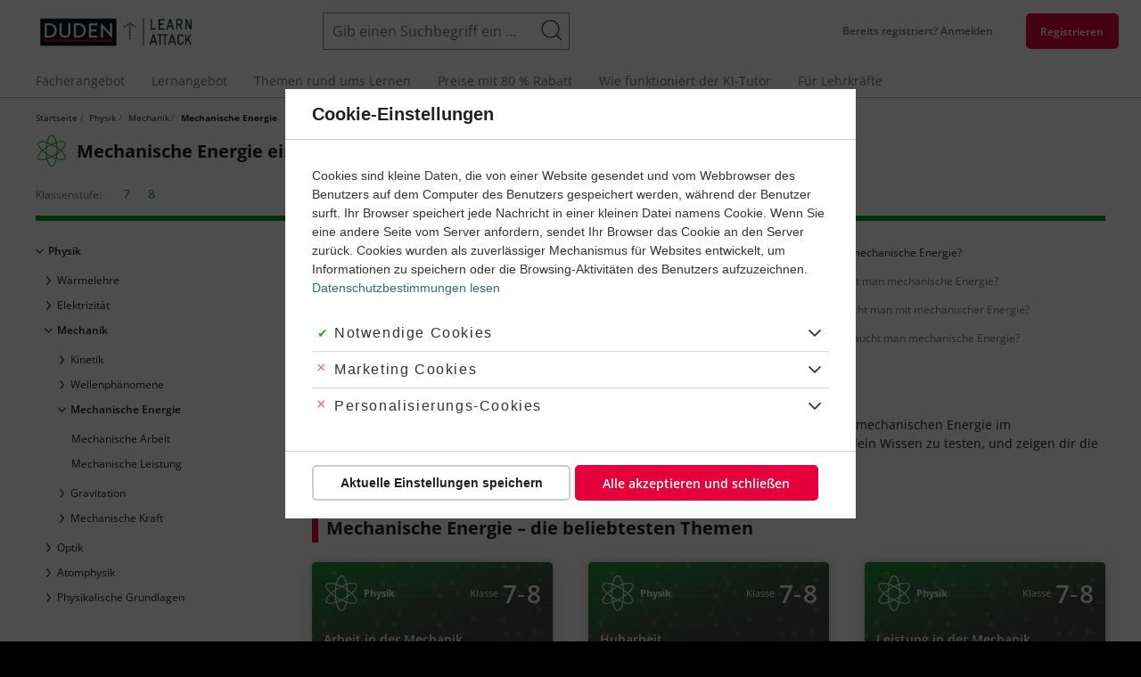

--- FILE ---
content_type: text/html; charset=UTF-8
request_url: https://learnattack.de/physik/mechanische-energie
body_size: 39893
content:
<!DOCTYPE html>
<html lang="de" dir="ltr" class="critical">
  <head><link rel='dns-prefetch' href='https://learnattack-cdn-res.cloudinary.com'><link rel='dns-prefetch' href='https://sample-api-v2.crazyegg.com
//tr.outbrain.com
//amplifypixel.outbrain.com
//containertags.belboon.de
//track.adform.net
//www.google-analytics.com
//stats.g.doubleclick.net
//www.google.com
//sslwidget.criteo.com
//vc.hotjar.io
//script.hotjar.com
//static.hotjar.com
//www.google.de
//www1.mpnrs.com
//www.googletagmanager.com
//try.abtasty.com
//dcinfos-cache.abtasty.com
//dcinfos.abtasty.com
//ariane.abtasty.com
//www.facebook.com
//connect.facebook.net
//bat.bing.com'><link rel='dns-prefetch' href='https://cdn.learnattack.de'><link rel='dns-prefetch' href='https://fonts.bunny.net'>
<link rel='preload' as='image' href='https://learnattack-cdn-res.cloudinary.com/image/upload/c_fit,h_150,w_150/c_crop,h_150,w_150,x_0,y_0/cs_no_cmyk,f_auto,fl_progressive.strip_profile,q_auto/v1/general/2020-03/tutor-julia'>
<link rel='preload' as='image' href='https://learnattack-cdn-res.cloudinary.com/image/upload/c_fit,h_150,w_150/c_crop,h_150,w_150,x_0,y_0/cs_no_cmyk,f_auto,fl_progressive.strip_profile,q_auto/v1/migrate_default_content_files/tutor-lukas'>
<link rel='preload' as='image' href='https://learnattack-cdn-res.cloudinary.com/image/upload/c_fit,h_150,w_150/c_crop,h_150,w_150,x_0,y_0/cs_no_cmyk,f_auto,fl_progressive.strip_profile,q_auto/v1/migrate_default_content_files/tutor-joana'>
<link rel='preload' as='image' href='https://learnattack-cdn-res.cloudinary.com/image/upload/c_fit,h_150,w_150/c_crop,h_150,w_150,x_0,y_0/cs_no_cmyk,f_auto,fl_progressive.strip_profile,q_auto/v1/migrate_default_content_files/tutor-ryan'>
<link rel='preload' as='image' href='https://learnattack-cdn-res.cloudinary.com/image/upload/c_fit,h_150,w_150/c_crop,h_150,w_150,x_0,y_0/cs_no_cmyk,f_auto,fl_progressive.strip_profile,q_auto/v1/migrate_default_content_files/tutor-simjon'>
<link rel='preload' as='image' href='https://learnattack-cdn-res.cloudinary.com/image/upload/c_fit,h_150,w_150/c_crop,h_150,w_150,x_0,y_0/cs_no_cmyk,f_auto,fl_progressive.strip_profile,q_auto/v1/general/2020-03/tutor-noemi'>
<link rel='preload' as='image' href='https://learnattack-cdn-res.cloudinary.com/image/upload/c_fit,h_150,w_150/c_crop,h_150,w_150,x_0,y_0/cs_no_cmyk,f_auto,fl_progressive.strip_profile,q_auto/v1/migrate_default_content_files/tutor-ulrike'>
<link rel='preload' as='image' href='https://learnattack-cdn-res.cloudinary.com/image/upload/c_fit,h_150,w_150/c_crop,h_150,w_150,x_0,y_0/cs_no_cmyk,f_auto,fl_progressive.strip_profile,q_auto/v1/migrate_default_content_files/tutor-monica'>
<link rel='preload' as='image' href='https://learnattack-cdn-res.cloudinary.com/image/upload/c_fit,h_150,w_150/c_crop,h_150,w_150,x_0,y_0/cs_no_cmyk,f_auto,fl_progressive.strip_profile,q_auto/v1/migrate_default_content_files/tutor-tobi'>
<link rel='preload' as='image' href='https://learnattack-cdn-res.cloudinary.com/image/upload/cs_no_cmyk,f_auto,fl_progressive.strip_profile,q_auto:best/v1/root/themes/learnattack/logo'>
<link rel='preload' as='image' href='https://learnattack-cdn-res.cloudinary.com/image/upload/c_fit,h_375,w_500/b_rgb:000,c_crop,h_375,w_370,x_65,y_0/cs_no_cmyk,f_auto,fl_progressive.strip_profile,q_auto/v1/migrate_default_content_files/subject-physik-teaser' media='(max-width: 639px)'>
<link rel='preload' as='image' href='https://learnattack-cdn-res.cloudinary.com/image/upload/c_fit,h_350,w_466/b_rgb:000,c_crop,h_350,w_430,x_18,y_0/cs_no_cmyk,f_auto,fl_progressive.strip_profile,q_auto/v1/migrate_default_content_files/subject-physik-teaser' media='(min-width: 640px) and (max-width: 959px)'>
<link rel='preload' as='image' href='https://learnattack-cdn-res.cloudinary.com/image/upload/c_fit,h_360,w_480/b_rgb:000,c_crop,h_360,w_450,x_15,y_0/cs_no_cmyk,f_auto,fl_progressive.strip_profile,q_auto/v1/migrate_default_content_files/subject-physik-teaser' media='(min-width: 960px) and (max-width: 1199)'>
<link rel='preload' as='image' href='https://learnattack-cdn-res.cloudinary.com/image/upload/c_fit,h_446,w_594/b_rgb:000,c_crop,h_350,w_594,x_0,y_48/cs_no_cmyk,f_auto,fl_progressive.strip_profile,q_auto/v1/migrate_default_content_files/subject-physik-teaser' media='(min-width: 1200px)'>

    <meta charset="utf-8" />
<meta name="description" content="Mechanische Energie einfach erklärt ✓ Viele Physik-Themen ✓ Üben für Mechanische Energie mit Lernvideos, interaktiven Übungen &amp; Lösungen." />
<meta name="keywords" content="Mechanische Energie, Aufgaben, Übungen, Videos, Lernvideos, Klassenarbeiten, Erklärungen, Lernen" />
<meta name="robots" content="index, follow" />
<meta name="audisto-confirm" content="35622d40e74878ca6a830b602aadd566691fce13" />
<meta name="p:domain_verify" content="e59cb2cee9905757f24b4ce05df75c7f" />
<script>window.GrafanaFaro={settings:{"url":"https:\/\/learnattack.de\/api\/faro","app":{"environment":"production","namespace":"d8vanilla-production","name":"drupal","version":"1.40.2","release":"ee0c8c9af4e5893c7a6872529e90c2fb4903670abd8d52fc1054be41861e0983"},"internalLoggerLevel":"InternalLoggerLevel.OFF","apiKey":"grafana-alloy-api-key"},init:()=>window.GrafanaFaroWebSdk.initializeFaro(window.GrafanaFaro.settings),addTracing:()=>window.GrafanaFaroWebSdk.faro.instrumentations.add(new window.GrafanaFaroWebTracing.TracingInstrumentation())};</script>
<meta name="Generator" content="Drupal 9 (https://www.drupal.org)" />
<meta name="MobileOptimized" content="width" />
<meta name="HandheldFriendly" content="true" />
<meta name="viewport" content="width=device-width, initial-scale=1.0" />
<link rel="icon" href="https://cdn.learnattack.de/themes/custom/learnattack/favicon.ico" type="image/vnd.microsoft.icon" />
<link rel="preload" href="https://fonts.bunny.net/css?family=Open+Sans:400,400i,600,700&amp;subset=latin,latin-ext&amp;display=swap" as="fetch" crossorigin="anonymous" />

    <title>Mechanische Energie einfach erklärt | Learnattack</title>
    <link rel='preload' as='style' media='all'   href="https://cdn.learnattack.de/sites/default/files/css/css_D4WQSFv8nd65auKjttTzfsduCz8gPo-aQ1_Py74r2is.css" onload="this.onload=null;this.rel='stylesheet'"  /><noscript><link rel="stylesheet" media="all" href="https://cdn.learnattack.de/sites/default/files/css/css_D4WQSFv8nd65auKjttTzfsduCz8gPo-aQ1_Py74r2is.css" /></noscript>
<link rel='preload' as='style' media='all'   href="https://cdn.learnattack.de/sites/default/files/css/css_qbTp-b7t1ATlN3JM7HZo8I3FcAln9k4cCekrMvJLie4.css" onload="this.onload=null;this.rel='stylesheet'"  /><noscript><link rel="stylesheet" media="all" href="https://cdn.learnattack.de/sites/default/files/css/css_qbTp-b7t1ATlN3JM7HZo8I3FcAln9k4cCekrMvJLie4.css" /></noscript>
<link rel='preload' as='style' media='(min-width: 960px)'   href="https://cdn.learnattack.de/sites/default/files/css/css_i7oBuJ_U6sqMJQlFG9UAX6yw_o8VzcLSoVwAMMhF5uQ.css" onload="this.onload=null;this.rel='stylesheet'"  /><noscript><link rel="stylesheet" media="(min-width: 960px)" href="https://cdn.learnattack.de/sites/default/files/css/css_i7oBuJ_U6sqMJQlFG9UAX6yw_o8VzcLSoVwAMMhF5uQ.css" /></noscript>
<link rel='preload' as='style' media='(max-width: 959px)'   href="https://cdn.learnattack.de/sites/default/files/css/css_1OrjwWmxujsh5VXtjiAYPnuP5GLYyysJ6OFGA_mr1Wo.css" onload="this.onload=null;this.rel='stylesheet'"  /><noscript><link rel="stylesheet" media="(max-width: 959px)" href="https://cdn.learnattack.de/sites/default/files/css/css_1OrjwWmxujsh5VXtjiAYPnuP5GLYyysJ6OFGA_mr1Wo.css" /></noscript>
<link rel='preload' as='style' media='(min-width: 1200px)'   href="https://cdn.learnattack.de/sites/default/files/css/css_KGsQ7Wj6ZMB4nYZwx5v4DZChvQhORoYxDmc4UEnF_-Y.css" onload="this.onload=null;this.rel='stylesheet'"  /><noscript><link rel="stylesheet" media="(min-width: 1200px)" href="https://cdn.learnattack.de/sites/default/files/css/css_KGsQ7Wj6ZMB4nYZwx5v4DZChvQhORoYxDmc4UEnF_-Y.css" /></noscript>
<link rel='preload' as='style' media='all'   href="https://cdn.learnattack.de/sites/default/files/css/css_RblZ2HV6hZoaZXPg9QV5tSCEFWohsY_r3DVJyCoBpyw.css" onload="this.onload=null;this.rel='stylesheet'"  /><noscript><link rel="stylesheet" media="all" href="https://cdn.learnattack.de/sites/default/files/css/css_RblZ2HV6hZoaZXPg9QV5tSCEFWohsY_r3DVJyCoBpyw.css" /></noscript>
<link rel='preload' as='style' media='(max-width: 639px)'   href="https://cdn.learnattack.de/sites/default/files/css/css_RMDWgJfI4ZOjaRD8aQMd4hW1co_wJ_A8qd_flbHn8JM.css" onload="this.onload=null;this.rel='stylesheet'"  /><noscript><link rel="stylesheet" media="(max-width: 639px)" href="https://cdn.learnattack.de/sites/default/files/css/css_RMDWgJfI4ZOjaRD8aQMd4hW1co_wJ_A8qd_flbHn8JM.css" /></noscript>
<link rel='preload' as='style' media='(min-width: 640px)'   href="https://cdn.learnattack.de/sites/default/files/css/css_DGquB4dq7BUfOCEqLDROoYRlwXDdJsR5JMGHXIMxHug.css" onload="this.onload=null;this.rel='stylesheet'"  /><noscript><link rel="stylesheet" media="(min-width: 640px)" href="https://cdn.learnattack.de/sites/default/files/css/css_DGquB4dq7BUfOCEqLDROoYRlwXDdJsR5JMGHXIMxHug.css" /></noscript>
<link rel='preload' as='style' media='(min-width: 960px)'   href="https://cdn.learnattack.de/sites/default/files/css/css_xoqxie1a7_q5FehueyYuKtrk7VDbY3dOnLU8joBBrsY.css" onload="this.onload=null;this.rel='stylesheet'"  /><noscript><link rel="stylesheet" media="(min-width: 960px)" href="https://cdn.learnattack.de/sites/default/files/css/css_xoqxie1a7_q5FehueyYuKtrk7VDbY3dOnLU8joBBrsY.css" /></noscript>
<link rel='preload' as='style' media='(max-width: 959px)'   href="https://cdn.learnattack.de/sites/default/files/css/css_RVX3ybUbXh5s9IMnSS-FJk4lwoEctCBqUenOJhyMgDE.css" onload="this.onload=null;this.rel='stylesheet'"  /><noscript><link rel="stylesheet" media="(max-width: 959px)" href="https://cdn.learnattack.de/sites/default/files/css/css_RVX3ybUbXh5s9IMnSS-FJk4lwoEctCBqUenOJhyMgDE.css" /></noscript>
<link rel='preload' as='style' media='(min-width: 1025px)'   href="https://cdn.learnattack.de/sites/default/files/css/css_-2bz1AhrHPpVPAav3ELOfwX3pUT5xPieilyWwoqeTew.css" onload="this.onload=null;this.rel='stylesheet'"  /><noscript><link rel="stylesheet" media="(min-width: 1025px)" href="https://cdn.learnattack.de/sites/default/files/css/css_-2bz1AhrHPpVPAav3ELOfwX3pUT5xPieilyWwoqeTew.css" /></noscript>
<link rel='preload' as='style' media='(max-width: 1024px)'   href="https://cdn.learnattack.de/sites/default/files/css/css_OsK0FggvrbLAdmblevk22g1rAdAvq-A6gv62LR9Ze-I.css" onload="this.onload=null;this.rel='stylesheet'"  /><noscript><link rel="stylesheet" media="(max-width: 1024px)" href="https://cdn.learnattack.de/sites/default/files/css/css_OsK0FggvrbLAdmblevk22g1rAdAvq-A6gv62LR9Ze-I.css" /></noscript>
<link rel='preload' as='style' media='(min-width: 1200px)'   href="https://cdn.learnattack.de/sites/default/files/css/css_pjfSVChFejcAs8mqcBpZgL048mW62EbqxtOh-dVb30Q.css" onload="this.onload=null;this.rel='stylesheet'"  /><noscript><link rel="stylesheet" media="(min-width: 1200px)" href="https://cdn.learnattack.de/sites/default/files/css/css_pjfSVChFejcAs8mqcBpZgL048mW62EbqxtOh-dVb30Q.css" /></noscript>
<link rel='preload' as='style' media='all'   href="https://cdn.learnattack.de/sites/default/files/css/css_ZkQuTUbTEaLhJKctF61AT0oHxQYwxuhEHKgFamFMPAg.css" onload="this.onload=null;this.rel='stylesheet'"  /><noscript><link rel="stylesheet" media="all" href="https://cdn.learnattack.de/sites/default/files/css/css_ZkQuTUbTEaLhJKctF61AT0oHxQYwxuhEHKgFamFMPAg.css" /></noscript>
<link rel='preload' as='style' media='(max-width: 639px)'   href="https://cdn.learnattack.de/sites/default/files/css/css_488fSaMP5SHPIn5zwnNyZTac4xwWP3ip-zqHnHPE5XM.css" onload="this.onload=null;this.rel='stylesheet'"  /><noscript><link rel="stylesheet" media="(max-width: 639px)" href="https://cdn.learnattack.de/sites/default/files/css/css_488fSaMP5SHPIn5zwnNyZTac4xwWP3ip-zqHnHPE5XM.css" /></noscript>
<link rel='preload' as='style' media='(min-width: 640px)'   href="https://cdn.learnattack.de/sites/default/files/css/css_4tzKqsWC0yffUwDBrOAwlRhqFmJkWTz0Q3H2k8Y888I.css" onload="this.onload=null;this.rel='stylesheet'"  /><noscript><link rel="stylesheet" media="(min-width: 640px)" href="https://cdn.learnattack.de/sites/default/files/css/css_4tzKqsWC0yffUwDBrOAwlRhqFmJkWTz0Q3H2k8Y888I.css" /></noscript>
<link rel='preload' as='style' media='(min-width: 960px)'   href="https://cdn.learnattack.de/sites/default/files/css/css_TNM6RpwE5eWT44uDJo2XlCgWUSnR2fY7sT5wpBarRL8.css" onload="this.onload=null;this.rel='stylesheet'"  /><noscript><link rel="stylesheet" media="(min-width: 960px)" href="https://cdn.learnattack.de/sites/default/files/css/css_TNM6RpwE5eWT44uDJo2XlCgWUSnR2fY7sT5wpBarRL8.css" /></noscript>
<link rel='preload' as='style' media='(min-width: 1025px)'   href="https://cdn.learnattack.de/sites/default/files/css/css_VUDY06vgHsIPvB7TyV3fnoiIi2c4s-DWEy9tFhONTHk.css" onload="this.onload=null;this.rel='stylesheet'"  /><noscript><link rel="stylesheet" media="(min-width: 1025px)" href="https://cdn.learnattack.de/sites/default/files/css/css_VUDY06vgHsIPvB7TyV3fnoiIi2c4s-DWEy9tFhONTHk.css" /></noscript>
<link rel='preload' as='style' media='(min-width: 1200px)'   href="https://cdn.learnattack.de/sites/default/files/css/css_gEoRPepHSPNpaFoUAGym-Lf8zzgVDG0LUZuzSZACQxs.css" onload="this.onload=null;this.rel='stylesheet'"  /><noscript><link rel="stylesheet" media="(min-width: 1200px)" href="https://cdn.learnattack.de/sites/default/files/css/css_gEoRPepHSPNpaFoUAGym-Lf8zzgVDG0LUZuzSZACQxs.css" /></noscript>
<link rel='preload' as='style' media='all'   href="https://cdn.learnattack.de/sites/default/files/css/css_0DhKP2KffBZsBV_8pF-QLGsbSK2tEBOwndo6AIVEnUU.css" onload="this.onload=null;this.rel='stylesheet'"  /><noscript><link rel="stylesheet" media="all" href="https://cdn.learnattack.de/sites/default/files/css/css_0DhKP2KffBZsBV_8pF-QLGsbSK2tEBOwndo6AIVEnUU.css" /></noscript>
<link rel='preload' as='style' media='(max-width: 639px)'   href="https://cdn.learnattack.de/sites/default/files/css/css_WHBy_cHM6_VdB6aSSKdwn0mbVWz7_vzYHG3IutyuENY.css" onload="this.onload=null;this.rel='stylesheet'"  /><noscript><link rel="stylesheet" media="(max-width: 639px)" href="https://cdn.learnattack.de/sites/default/files/css/css_WHBy_cHM6_VdB6aSSKdwn0mbVWz7_vzYHG3IutyuENY.css" /></noscript>
<link rel='preload' as='style' media='(min-width: 640px)'   href="https://cdn.learnattack.de/sites/default/files/css/css_SwOMbYqdenfmRy_C3el4z1ResKtqREynEacw9JFraWo.css" onload="this.onload=null;this.rel='stylesheet'"  /><noscript><link rel="stylesheet" media="(min-width: 640px)" href="https://cdn.learnattack.de/sites/default/files/css/css_SwOMbYqdenfmRy_C3el4z1ResKtqREynEacw9JFraWo.css" /></noscript>
<link rel='preload' as='style' media='(min-width: 960px)'   href="https://cdn.learnattack.de/sites/default/files/css/css_6JIRyguf0ZbPsDaL5wuJMj2tA6e8LCFzY92BhowNVKo.css" onload="this.onload=null;this.rel='stylesheet'"  /><noscript><link rel="stylesheet" media="(min-width: 960px)" href="https://cdn.learnattack.de/sites/default/files/css/css_6JIRyguf0ZbPsDaL5wuJMj2tA6e8LCFzY92BhowNVKo.css" /></noscript>
<link rel='preload' as='style' media='(max-width: 959px)'   href="https://cdn.learnattack.de/sites/default/files/css/css_eSAdpwEXxQk2IiAkfi5Dqch-xnoNvlC0S3rtQsQkKLY.css" onload="this.onload=null;this.rel='stylesheet'"  /><noscript><link rel="stylesheet" media="(max-width: 959px)" href="https://cdn.learnattack.de/sites/default/files/css/css_eSAdpwEXxQk2IiAkfi5Dqch-xnoNvlC0S3rtQsQkKLY.css" /></noscript>
<link rel='preload' as='style' media='(min-width: 1025px)'   href="https://cdn.learnattack.de/sites/default/files/css/css_jAfOyI6vb-Pe-llLH4KTAb43OXN0Jnv5WcaaWKIT8HQ.css" onload="this.onload=null;this.rel='stylesheet'"  /><noscript><link rel="stylesheet" media="(min-width: 1025px)" href="https://cdn.learnattack.de/sites/default/files/css/css_jAfOyI6vb-Pe-llLH4KTAb43OXN0Jnv5WcaaWKIT8HQ.css" /></noscript>
<link rel='preload' as='style' media='(max-width: 1024px)'   href="https://cdn.learnattack.de/sites/default/files/css/css_TufYXi5tjNbkrq5Owk-gRts-uyWwFTL9YtGctxi2cUs.css" onload="this.onload=null;this.rel='stylesheet'"  /><noscript><link rel="stylesheet" media="(max-width: 1024px)" href="https://cdn.learnattack.de/sites/default/files/css/css_TufYXi5tjNbkrq5Owk-gRts-uyWwFTL9YtGctxi2cUs.css" /></noscript>
<link rel='preload' as='style' media='(min-width: 1200px)'   href="https://cdn.learnattack.de/sites/default/files/css/css_91hOUtczMO-Ue7p17ZB93kSC5sUp6TEJyznpf2fT5SE.css" onload="this.onload=null;this.rel='stylesheet'"  /><noscript><link rel="stylesheet" media="(min-width: 1200px)" href="https://cdn.learnattack.de/sites/default/files/css/css_91hOUtczMO-Ue7p17ZB93kSC5sUp6TEJyznpf2fT5SE.css" /></noscript>
<link rel='preload' as='style' media='(max-width: 1199px)'   href="https://cdn.learnattack.de/sites/default/files/css/css_TJ88x9HwnWg6IOcqDjcKSwJnUNbcb_gyfKV-NWe9zoI.css" onload="this.onload=null;this.rel='stylesheet'"  /><noscript><link rel="stylesheet" media="(max-width: 1199px)" href="https://cdn.learnattack.de/sites/default/files/css/css_TJ88x9HwnWg6IOcqDjcKSwJnUNbcb_gyfKV-NWe9zoI.css" /></noscript>
<link rel='preload' as='style' media='(min-width: 1600px)'   href="https://cdn.learnattack.de/sites/default/files/css/css_KNlLHCMM_XfUj6Yn7QxI-jHpBQAtLHbUSg1a7x6TwoM.css" onload="this.onload=null;this.rel='stylesheet'"  /><noscript><link rel="stylesheet" media="(min-width: 1600px)" href="https://cdn.learnattack.de/sites/default/files/css/css_KNlLHCMM_XfUj6Yn7QxI-jHpBQAtLHbUSg1a7x6TwoM.css" /></noscript>
<link rel='preload' as='style' media='(max-width: 1599px)'   href="https://cdn.learnattack.de/sites/default/files/css/css_ClWwx7JMLSyPHlRbFR0koAayHhNqujUAEcvnVBEpWiY.css" onload="this.onload=null;this.rel='stylesheet'"  /><noscript><link rel="stylesheet" media="(max-width: 1599px)" href="https://cdn.learnattack.de/sites/default/files/css/css_ClWwx7JMLSyPHlRbFR0koAayHhNqujUAEcvnVBEpWiY.css" /></noscript>
<link rel='preload' as='style' media='all'   href="https://cdn.learnattack.de/sites/default/files/css/css_ZjXrFO8NHnIYMMwUB_FRfgTpyzd_ZiovRHrBewM-BZQ.css" onload="this.onload=null;this.rel='stylesheet'"  /><noscript><link rel="stylesheet" media="all" href="https://cdn.learnattack.de/sites/default/files/css/css_ZjXrFO8NHnIYMMwUB_FRfgTpyzd_ZiovRHrBewM-BZQ.css" /></noscript>
<link rel='preload' as='style' media='(max-width: 959px)'   href="https://cdn.learnattack.de/sites/default/files/css/css_KjuDfg0NyWHJ7Xxd8FlbUtADUH7KiCQk4n4AAfibsJ8.css" onload="this.onload=null;this.rel='stylesheet'"  /><noscript><link rel="stylesheet" media="(max-width: 959px)" href="https://cdn.learnattack.de/sites/default/files/css/css_KjuDfg0NyWHJ7Xxd8FlbUtADUH7KiCQk4n4AAfibsJ8.css" /></noscript>
<link rel='preload' as='style' media='(max-width: 1199px)'   href="https://cdn.learnattack.de/sites/default/files/css/css_O9Ild4epj5DH4wH69ae5knPhwFB_kqPGcQLuyPwzSeA.css" onload="this.onload=null;this.rel='stylesheet'"  /><noscript><link rel="stylesheet" media="(max-width: 1199px)" href="https://cdn.learnattack.de/sites/default/files/css/css_O9Ild4epj5DH4wH69ae5knPhwFB_kqPGcQLuyPwzSeA.css" /></noscript>
<link rel='preload' as='style' media='all'   href="https://cdn.learnattack.de/sites/default/files/css/css_sbZV1V6jOxMOxc2u7VIV_jPXq2JYifXBKyjkmzfAhKo.css" onload="this.onload=null;this.rel='stylesheet'"  /><noscript><link rel="stylesheet" media="all" href="https://cdn.learnattack.de/sites/default/files/css/css_sbZV1V6jOxMOxc2u7VIV_jPXq2JYifXBKyjkmzfAhKo.css" /></noscript>
<link rel='preload' as='style' media='all'   href="https://cdn.learnattack.de/sites/default/files/css/css_pAVnXNYruAGtvKiDayrNFzD68FzyJMCiU7_N65TROvk.css" onload="this.onload=null;this.rel='stylesheet'"  /><noscript><link rel="stylesheet" media="all" href="https://cdn.learnattack.de/sites/default/files/css/css_pAVnXNYruAGtvKiDayrNFzD68FzyJMCiU7_N65TROvk.css" /></noscript>
<link rel='preload' as='style' media='(max-width: 639px)'   href="https://cdn.learnattack.de/sites/default/files/css/css_vtGKHAbxlHlHDlgHyrYPbMVKDTD-EfcyJCh5KFQKM2o.css" onload="this.onload=null;this.rel='stylesheet'"  /><noscript><link rel="stylesheet" media="(max-width: 639px)" href="https://cdn.learnattack.de/sites/default/files/css/css_vtGKHAbxlHlHDlgHyrYPbMVKDTD-EfcyJCh5KFQKM2o.css" /></noscript>
<link rel='preload' as='style' media='(min-width: 510px)'   href="https://cdn.learnattack.de/sites/default/files/css/css_GQ0Qcq2g93WRlGn8C1asCLX38wbztXdDmAfE0BZE0KU.css" onload="this.onload=null;this.rel='stylesheet'"  /><noscript><link rel="stylesheet" media="(min-width: 510px)" href="https://cdn.learnattack.de/sites/default/files/css/css_GQ0Qcq2g93WRlGn8C1asCLX38wbztXdDmAfE0BZE0KU.css" /></noscript>
<link rel='preload' as='style' media='(min-width: 640px)'   href="https://cdn.learnattack.de/sites/default/files/css/css_L7Xv1ZkTaEzmY2ulL-IPLdrrYWSZl5VaLmyj9PJQkjk.css" onload="this.onload=null;this.rel='stylesheet'"  /><noscript><link rel="stylesheet" media="(min-width: 640px)" href="https://cdn.learnattack.de/sites/default/files/css/css_L7Xv1ZkTaEzmY2ulL-IPLdrrYWSZl5VaLmyj9PJQkjk.css" /></noscript>
<link rel='preload' as='style' media='(min-width: 960px)'   href="https://cdn.learnattack.de/sites/default/files/css/css_54wkZrxiX5riq1NFfSz5x_pudHkNthshebxu3V2aQ5E.css" onload="this.onload=null;this.rel='stylesheet'"  /><noscript><link rel="stylesheet" media="(min-width: 960px)" href="https://cdn.learnattack.de/sites/default/files/css/css_54wkZrxiX5riq1NFfSz5x_pudHkNthshebxu3V2aQ5E.css" /></noscript>
<link rel='preload' as='style' media='(max-width: 959px)'   href="https://cdn.learnattack.de/sites/default/files/css/css_CtdnxHeMqU4-JtS2hpCYLmeQIuNs8zPfCoJCOx_9N1Q.css" onload="this.onload=null;this.rel='stylesheet'"  /><noscript><link rel="stylesheet" media="(max-width: 959px)" href="https://cdn.learnattack.de/sites/default/files/css/css_CtdnxHeMqU4-JtS2hpCYLmeQIuNs8zPfCoJCOx_9N1Q.css" /></noscript>
<link rel='preload' as='style' media='(min-width: 1025px)'   href="https://cdn.learnattack.de/sites/default/files/css/css_BTQM_XpR9RsXBcyLqrmW8fkiZ9r5zjb-nnDLi1xaiis.css" onload="this.onload=null;this.rel='stylesheet'"  /><noscript><link rel="stylesheet" media="(min-width: 1025px)" href="https://cdn.learnattack.de/sites/default/files/css/css_BTQM_XpR9RsXBcyLqrmW8fkiZ9r5zjb-nnDLi1xaiis.css" /></noscript>
<link rel='preload' as='style' media='(min-width: 1200px)'   href="https://cdn.learnattack.de/sites/default/files/css/css_Ric6PAf9KI-X5ZP0fUang5BqiV0jbJ3XHrQDWQzlhCg.css" onload="this.onload=null;this.rel='stylesheet'"  /><noscript><link rel="stylesheet" media="(min-width: 1200px)" href="https://cdn.learnattack.de/sites/default/files/css/css_Ric6PAf9KI-X5ZP0fUang5BqiV0jbJ3XHrQDWQzlhCg.css" /></noscript>
<link rel='preload' as='style' media='(max-width: 1199px)'   href="https://cdn.learnattack.de/sites/default/files/css/css_iYKJzJ10tgho6-9O8s2Wt_UYiwFNVU7XYlLySPznwz8.css" onload="this.onload=null;this.rel='stylesheet'"  /><noscript><link rel="stylesheet" media="(max-width: 1199px)" href="https://cdn.learnattack.de/sites/default/files/css/css_iYKJzJ10tgho6-9O8s2Wt_UYiwFNVU7XYlLySPznwz8.css" /></noscript>
<link rel='preload' as='style' media='(min-width: 1600px)'   href="https://cdn.learnattack.de/sites/default/files/css/css_vzeDnjrzodguGzVvfhuUddvF8TqZfgiWqxXj8ve6Q8Y.css" onload="this.onload=null;this.rel='stylesheet'"  /><noscript><link rel="stylesheet" media="(min-width: 1600px)" href="https://cdn.learnattack.de/sites/default/files/css/css_vzeDnjrzodguGzVvfhuUddvF8TqZfgiWqxXj8ve6Q8Y.css" /></noscript>
<link rel='preload' as='style' media='all'   href="https://cdn.learnattack.de/sites/default/files/css/css_53ATicK9aUOIDe3sIXTdKGey6SnqsBjLcYfdrmQGE78.css" onload="this.onload=null;this.rel='stylesheet'"  /><noscript><link rel="stylesheet" media="all" href="https://cdn.learnattack.de/sites/default/files/css/css_53ATicK9aUOIDe3sIXTdKGey6SnqsBjLcYfdrmQGE78.css" /></noscript>
<link rel='preload' as='style' media='(min-width: 640px)'   href="https://cdn.learnattack.de/sites/default/files/css/css_AnM9J0xkbzHrC8ExmeYlxruU4e82NaaFl4JnYEBeFDM.css" onload="this.onload=null;this.rel='stylesheet'"  /><noscript><link rel="stylesheet" media="(min-width: 640px)" href="https://cdn.learnattack.de/sites/default/files/css/css_AnM9J0xkbzHrC8ExmeYlxruU4e82NaaFl4JnYEBeFDM.css" /></noscript>
<link rel='preload' as='style' media='(min-width: 960px)'   href="https://cdn.learnattack.de/sites/default/files/css/css_W1uQnHMv2PWs0W656mw4XkKIObTxHDEPOuOb-0WEB4I.css" onload="this.onload=null;this.rel='stylesheet'"  /><noscript><link rel="stylesheet" media="(min-width: 960px)" href="https://cdn.learnattack.de/sites/default/files/css/css_W1uQnHMv2PWs0W656mw4XkKIObTxHDEPOuOb-0WEB4I.css" /></noscript>
<link rel='preload' as='style' media='all'   href="https://cdn.learnattack.de/sites/default/files/css/css_alZ6T3yGOdjnH21dUR7HQGWnQuHSuJhDgdpkKEEEwGA.css" onload="this.onload=null;this.rel='stylesheet'"  /><noscript><link rel="stylesheet" media="all" href="https://cdn.learnattack.de/sites/default/files/css/css_alZ6T3yGOdjnH21dUR7HQGWnQuHSuJhDgdpkKEEEwGA.css" /></noscript>
<link rel='preload' as='style' media='(max-width: 639px)'   href="https://cdn.learnattack.de/sites/default/files/css/css_OonrWilP8Ylai_33ZkxH7Hy5DLqxg2Bj5XS9CwIdtas.css" onload="this.onload=null;this.rel='stylesheet'"  /><noscript><link rel="stylesheet" media="(max-width: 639px)" href="https://cdn.learnattack.de/sites/default/files/css/css_OonrWilP8Ylai_33ZkxH7Hy5DLqxg2Bj5XS9CwIdtas.css" /></noscript>
<link rel='preload' as='style' media='(min-width: 640px)'   href="https://cdn.learnattack.de/sites/default/files/css/css_8QpihPJwvTrLMxEaKvef-GNCdxpftUE3fO-aZHzm89g.css" onload="this.onload=null;this.rel='stylesheet'"  /><noscript><link rel="stylesheet" media="(min-width: 640px)" href="https://cdn.learnattack.de/sites/default/files/css/css_8QpihPJwvTrLMxEaKvef-GNCdxpftUE3fO-aZHzm89g.css" /></noscript>
<link rel='preload' as='style' media='(min-width: 960px)'   href="https://cdn.learnattack.de/sites/default/files/css/css_KDBIKFWiThQ_kJT5a3L8OWTrbjI58Nnhg4YGWLjWniM.css" onload="this.onload=null;this.rel='stylesheet'"  /><noscript><link rel="stylesheet" media="(min-width: 960px)" href="https://cdn.learnattack.de/sites/default/files/css/css_KDBIKFWiThQ_kJT5a3L8OWTrbjI58Nnhg4YGWLjWniM.css" /></noscript>
<link rel='preload' as='style' media='all'   href="https://cdn.learnattack.de/sites/default/files/css/css_LMDZoIkF1Q2kqhejnA1JpfZDup2fSniZL6YfxhluFqU.css" onload="this.onload=null;this.rel='stylesheet'"  /><noscript><link rel="stylesheet" media="all" href="https://cdn.learnattack.de/sites/default/files/css/css_LMDZoIkF1Q2kqhejnA1JpfZDup2fSniZL6YfxhluFqU.css" /></noscript>

    <script type="application/json" data-drupal-selector="drupal-settings-json">{"path":{"baseUrl":"\/","scriptPath":null,"pathPrefix":"","currentPath":"taxonomy\/term\/184","currentPathIsAdmin":false,"isFront":false,"currentLanguage":"de"},"pluralDelimiter":"\u0003","suppressDeprecationErrors":true,"ajaxPageState":{"libraries":"advagg_mod\/css_defer,cookieconsent\/default,core\/drupal.autocomplete,core\/drupal.message,datalayer\/ajax,datalayer\/behaviors,datalayer_mod\/event,google_tag\/gtag,google_tag\/gtag.ajax,google_tag\/gtm,learnattack\/card-focus,learnattack\/height-match,learnattack\/multiline-text,learnattack\/webfont,mathjax\/setup,opentelemetry_faro\/opentelemetry,paragraphs\/drupal.paragraphs.unpublished,quicklink\/quicklink,quicklink\/quicklink_init,save_for_later\/default,search_api_autocomplete\/search_api_autocomplete,static_popups\/static_popups,system\/base,uikit\/global-style,views\/views.ajax,views\/views.module","theme":"learnattack","theme_token":null},"ajaxTrustedUrl":{"form_action_p_pvdeGsVG5zNF_XLGPTvYSKCf43t8qZYSwcfZl2uzM":true,"\/suche":true},"gtm":{"tagId":null,"settings":{"data_layer":"dataLayer","include_classes":false,"allowlist_classes":"","blocklist_classes":"","include_environment":true,"environment_id":"env-2","environment_token":"EFnAxqM0CD9ankxQxyfGHw"},"tagIds":["GTM-MCNDD7Z"]},"gtag":{"tagId":"","consentMode":true,"otherIds":[],"events":[],"additionalConfigInfo":[]},"cookieconsent":{"version":1,"active":true,"language":{"current":"de","locale":{"de":{"modalMainTitle":"Cookie-Einstellungen","modalMainText":"Cookies sind kleine Daten, die von einer Website gesendet und vom Webbrowser des Benutzers auf dem Computer des Benutzers gespeichert werden, w\u00e4hrend der Benutzer surft. Ihr Browser speichert jede Nachricht in einer kleinen Datei namens Cookie. Wenn Sie eine andere Seite vom Server anfordern, sendet Ihr Browser das Cookie an den Server zur\u00fcck. Cookies wurden als zuverl\u00e4ssiger Mechanismus f\u00fcr Websites entwickelt, um Informationen zu speichern oder die Browsing-Aktivit\u00e4ten des Benutzers aufzuzeichnen.","modalBtnSave":"Aktuelle Einstellungen speichern","modalBtnAcceptAll":"Alle akzeptieren und schlie\u00dfen","modalAffectedSolutions":"Enthaltene Dienste","learnMore":"Datenschutzbestimmungen lesen","on":"An","off":"Aus","acceptCategory":"Cookies dieser Kategorie akzeptieren","accepted":"Akzeptiert:","rejected":"Abgelehnt:"}}},"link":"\/datenschutz","cookieDomain":"learnattack.de","categories":{"necessary":{"needed":true,"wanted":true,"checked":true,"consent":["functionality_storage"],"language":{"locale":{"de":{"name":"Notwendige Cookies","description":"... sind unbedingt erforderlich, damit Sie auf der Website navigieren und bestimmte Funktionen der Website, wie den Zugriff auf gesicherte Website-Bereiche, nutzen k\u00f6nnen."}}}},"marketing":{"needed":false,"wanted":false,"checked":false,"consent":["ad_storage","analytics_storage","ad_user_data"],"language":{"locale":{"de":{"name":"Marketing Cookies","description":"... dienen der anonymen Analyse des Nutzerverhaltens auf unserer Webseite, um unsere Produkte und Dienstleistungen st\u00e4tig zu verbessern."}}}},"advertisement":{"needed":false,"wanted":false,"checked":false,"consent":["ad_personalization","personalization_storage"],"language":{"locale":{"de":{"name":"Personalisierungs-Cookies","description":"... dienen, auf Grundlage einer Analyse ihrer Internetnutzung, zur Anzeige von Werbung, die f\u00fcr den Nutzer und seine Interessen relevant ist."}}}}},"services":{"drupal":{"category":"necessary","type":"localcookie","search":null,"cookies":[{"name":"\/SSESS[0-9a-f]+\/","domain":null},{"name":"current_profile","domain":null},{"name":"__prh_cid","domain":null}],"language":{"locale":{"de":{"name":"Registrierung und Login"}}}},"views_cookie":{"category":"necessary","type":"localcookie","search":null,"cookies":[{"name":"node_learning_path","domain":null},{"name":"__bsm_cid","domain":null}],"language":{"locale":{"de":{"name":"Weiterlernen nach Login"}}}},"h5p":{"category":"necessary","type":"localcookie","search":null,"cookies":[{"name":"h5p_token","domain":null}],"language":{"locale":{"de":{"name":"H5P \u00dcbungen"}}}},"referrer":{"category":"marketing","type":"localcookie","search":null,"cookies":[{"name":"__mrm_cid","domain":null}],"language":{"locale":{"de":{"name":"Referrer"}}}},"tagmanager":{"category":"marketing","type":"dynamic-script","search":"gtm","cookies":[{"name":"\/^_dc\/","domain":null},{"name":"cto_bundle","domain":null}],"language":{"locale":{"de":{"name":"Google Tag Manager"}}}},"analytics":{"category":"marketing","type":"dynamic-script","search":"analytics","cookies":[{"name":"_ga","domain":null},{"name":"_gid","domain":null},{"name":"_gat","domain":null},{"name":"AMP_TOKEN","domain":null},{"name":"\/^_gac_\/","domain":null}],"language":{"locale":{"de":{"name":"Google Analytics"}}}},"ative_campaign":{"category":"marketing","type":"dynamic-script","search":"diffuser","cookies":[],"language":{"locale":{"de":{"name":"Active Campaign"}}}},"survey":{"category":"marketing","type":"localcookie","search":null,"cookies":[{"name":"\/^smcx_\\d+_last_shown_at$\/","domain":null}],"language":{"locale":{"de":{"name":"Survey Monkey"}}}},"hotjar":{"category":"marketing","type":"dynamic-script","search":"_hjRemoteVarsFrame","cookies":[{"name":"\/^_hj.*$\/","domain":null}],"language":{"locale":{"de":{"name":"Hotjar"}}}},"optimize":{"category":"marketing","type":"localcookie","search":null,"cookies":[{"name":"_gaexp","domain":null},{"name":"\/^_opt_aw[cgkm]id$\/","domain":null},{"name":"_opt_utmc","domain":null}],"language":{"locale":{"de":{"name":"Google Optimize"}}}},"tiktok":{"category":"marketing","type":"dynamic-script","search":"tiktok","cookies":[{"name":"_ttp","domain":null}],"language":{"locale":{"de":{"name":"TikTok"}}}},"adsense":{"category":"advertisement","type":"dynamic-script","search":"pagead","cookies":[{"name":"_gcl_au","domain":null},{"name":"source","domain":null},{"name":"\/^prism_\/","domain":null}],"language":{"locale":{"de":{"name":"Google AdSense"}}}},"facebook_ads":{"category":"advertisement","type":"dynamic-script","search":"facebook","cookies":[{"name":"\/^_fb\/","domain":null},{"name":"source","domain":null},{"name":"ga","domain":null}],"language":{"locale":{"de":{"name":"Facebook Ads"}}}},"microsft_ads":{"category":"advertisement","type":"dynamic-script","search":"bing","cookies":[{"name":"\/^_uet[sv]id$\/","domain":null}],"language":{"locale":{"de":{"name":"Microsoft Ads"}}}},"as_dialog":{"category":"advertisement","type":"dynamic-script","search":"performancehub","cookies":[],"language":{"locale":{"de":{"name":"AS Dialogmarketing"}}}},"criteo":{"category":"advertisement","type":"dynamic-script","search":"criteo","cookies":[{"name":"source","domain":null}],"language":{"locale":{"de":{"name":"Criteo"}}}},"belboon":{"category":"advertisement","type":"dynamic-script","search":"jakuli","cookies":[{"name":"affnw","domain":null}],"language":{"locale":{"de":{"name":"Belboon"}}}},"awin":{"category":"advertisement","type":"dynamic-script","search":"dwin1","cookies":[],"language":{"locale":{"de":{"name":"AWIN"}}}}}},"dataLayer":{"defaultLang":"de","languages":{"de":{"id":"de","name":"German","direction":"ltr","weight":0}},"remarketing":{"registration":false,"doi":false,"order":false},"onboarding":{"group":"Onboarding","profile":"0","done":false}},"h5p":{"mathjaxClass":"uk-mathjax"},"mathjax":{"config_type":1,"config":{"extensions":["tex2jax.js","MathEvents.js","MathZoom.js","MathMenu.js","toMathML.js","fast-preview.js","AssistiveMML.js","[a11y]\/accessibility-menu.js"],"jax":["input\/TeX","output\/HTML-CSS","output\/PreviewHTML"],"TeX":{"extensions":["noErrors.js","noUndefined.js","AMSmath.js","AMSsymbols.js","cancel.js","mhchem.js"]},"HTML-CSS":{"scale":92,"availableFonts":["TeX"],"preferredFont":"TeX","webFont":"TeX","imageFont":null,"undefinedFamily":"\u0027Open Sans\u0027,\u0027Arial Unicode MS\u0027,serif","linebreaks":{"automatic":false},"styles":{"@font-face":{"font-family":"MathJax_Blank","src":"local"},".MathJax .menclose svg":{"vertical-align":"baseline"}}},"tex2jax":{"processClass":"uk-mathjax","ignoreClass":"uk-mathjax-ignore","inlineMath":[["$","$"],["\\(","\\)"]],"displayMath":[["$$","$$"],["\\[","\\]"]],"processEscapes":true},"displayAlign":"left","showMathMenu":false,"showProcessingMessages":false,"messageStyle":"none"}},"static_popups":{"exit_intent":{"url":"\/static-popups\/exit_intent","time_on_page":5,"time_to_wait":1}},"views":{"ajax_path":"\/views\/ajax","ajaxViews":{"views_dom_id:3cd9ec3816b327472c1de4c403f9624cac61cc0fef3061d644aa7f56319c23ab":{"view_name":"taxonomy_content","view_display_id":"learning_path","view_args":"184","view_path":"\/taxonomy\/term\/184","view_base_path":"\/taxonomy\/term\/184","view_dom_id":"3cd9ec3816b327472c1de4c403f9624cac61cc0fef3061d644aa7f56319c23ab","pager_element":0}}},"search_api_autocomplete":{"search":{"auto_submit":true,"min_length":2}},"quicklink":{"admin_link_container_patterns":["#block-local-tasks-block a",".block-local-tasks-block a","#drupal-off-canvas a","#toolbar-administration a"],"ignore_admin_paths":true,"ignore_ajax_links":true,"ignore_file_ext":true,"total_request_limit":0,"concurrency_throttle_limit":0,"idle_wait_timeout":2000,"viewport_delay":0,"debug":false,"url_patterns_to_ignore":["user\/logout","#","\/admin","\/edit"]},"webfont":{"font_config":{"google":{"families":["Open Sans:400,400i,600,700:latin,latin-ext"],"base_url":"https:\/\/fonts.bunny.net"},"timeout":3000},"loaded":true},"user":{"profile_id":"0","profile_force":false,"subscriptionHash":"9c903f4ad761d45f6b0b13b19b4c5e0b7644b58871858e523aaafedd4858c745","uid":0,"permissionsHash":"34a892439754b3300322094b8e778cf0e01443bc5577bce541ff0d883145cad9"},"countdown":{"enable":false,"timestamp":1708599600}}</script>
<script src="https://cdn.learnattack.de/sites/default/files/js/js_PvuNjIpUyenXwc0UIOItRtebppv332ztlzfsBvEhDlw.js" crossorigin></script>
<script src="https://cdn.learnattack.de/modules/contrib/google_tag/js/gtm.js?v=" crossorigin></script>
<script src="https://cdn.learnattack.de/modules/contrib/google_tag/js/gtag.js?v=" crossorigin></script>

  </head>
  <body class="uk-mathjax-ignore">
        <a href="#main-content" class="visually-hidden focusable">
      Direkt zum Inhalt
    </a>
    <noscript><iframe src="https://www.googletagmanager.com/ns.html?id=GTM-MCNDD7Z&gtm_auth=EFnAxqM0CD9ankxQxyfGHw&gtm_preview=env-2&gtm_cookies_win=x"
                  height="0" width="0" style="display:none;visibility:hidden"></iframe></noscript>

      <div class="dialog-off-canvas-main-canvas" data-off-canvas-main-canvas>
    
<div class="critical-loader"><div></div><div></div><div></div><div></div></div>
<style>.critical-loader{display:none;width:80px;height:80px;position:fixed;top:50%;left:50%;transform:translate(-50%,-50%);opacity:1;z-index:1000}.critical-loader div{-webkit-box-sizing:border-box;box-sizing:border-box;display:block;position:absolute;width:64px;height:64px;margin:8px;border:2px solid #35a39f;border-radius:50%;-webkit-animation:page-preload 1.2s cubic-bezier(.5,0,.5,1) infinite;animation:page-preload 1.2s cubic-bezier(.5,0,.5,1) infinite;border-color:#35a39f transparent transparent}.critical-loader div:nth-child(1){-webkit-animation-delay:-.45s;animation-delay:-.45s}.critical-loader div:nth-child(2){-webkit-animation-delay:-.3s;animation-delay:-.3s}.critical-loader div:nth-child(3){-webkit-animation-delay:-.15s;animation-delay:-.15s}.critical,.critical>body{box-sizing:border-box;height:100vh;min-height:100vh;overflow:hidden}.critical{font-size:14px;line-height:1.56}.critical>body{background-color:#f0f0f0;-webkit-transition:background-color .15s linear;transition:background-color .15s linear;margin:0;padding:0}.critical>.toolbar-fixed{-webkit-box-sizing:border-box;box-sizing:border-box;padding-top:40px}.critical #page-wrapper,.critical #sliding-popup,.critical body>.visually-hidden{opacity:0;-webkit-transition:opacity .2s linear;transition:opacity .2s linear}.critical .critical-loader{display:block;-webkit-transition:opacity .2s linear;transition:opacity .2s linear}.critical-loaded>body{background-color:#fff}.critical-loaded #page-wrapper,.critical-loaded #sliding-popup,.critical-loaded body>.visually-hidden{opacity:1}.critical-loaded .critical-loader{opacity:0}@-webkit-keyframes page-preload{0%{-webkit-transform:rotate(0);transform:rotate(0)}100%{-webkit-transform:rotate(360deg);transform:rotate(360deg)}}@keyframes page-preload{0%{-webkit-transform:rotate(0);transform:rotate(0)}100%{-webkit-transform:rotate(360deg);transform:rotate(360deg)}}.critical>.toolbar-fixed .toolbar-bar{position:fixed;left:0;right:0;top:0}.critical>.toolbar-loading .toolbar-bar{background-color:#404040;color:#fff;font-size:small;height:40px;overflow:hidden;width:100vw}.critical>.toolbar-loading .toolbar-tray{visibility:hidden}.critical a{color:inherit}.critical .uk-drop,.critical .uk-offcanvas{display:none}.critical .region-wrapper-navbar{height:70px;overflow:hidden}.critical .uk-grid{display:flex;flex-wrap:wrap;margin:0 0 0 -30px;padding:0;list-style:none}@media(min-width:1025px){.critical .region-wrapper-menu{height:40px;overflow:hidden}}</style>

<div id="page-wrapper" class="uk-offcanvas-content">
  <header id="page--header" class="uk-navbar-container region-wrapper-header" aria-label="Kopfzeile">
    <div class="uk-container">
          <div id="page--navbar" class="uk-navbar region-wrapper-navbar" uk-navbar="" data-mode="click">
        
  <div class="nav-overlay uk-navbar-left">
      <div id="learnattack-branding" class="uk-navbar-item">
          <a href="/" aria-label="Startseite" rel="home" class="uk-logo">
            <img src="https://learnattack-cdn-res.cloudinary.com/image/upload/cs_no_cmyk,f_auto,fl_progressive.strip_profile,q_auto:best/v1/root/themes/learnattack/logo" width="180" height="32.4" alt="Learnattack" class="uk-margin-small-right@s" />
          </a>
      </div>

  </div>


  <div class="nav-overlay uk-navbar-right uk-flex-last@i">
        <nav id="learnattack-account-menu" aria-label="Benutzernavigation" class="block block-system block-system-menu-block:account uk-visible@i" role="navigation">
    
        

              
        
    <ul role="menubar" aria-orientation="horizontal" aria-label="Benutzernavigation" class="uk-navbar-nav">
          <li role="none">
                  <a href="/user/login?current=/physik/mechanische-energie" role="menuitem" class="uk-button uk-button-text uk-text-small" data-drupal-link-system-path="user/login">Bereits registriert? Anmelden</a>
                      </li>
          <li role="none">
                  <a href="/user/register" role="menuitem" class="uk-button uk-button-primary" data-drupal-link-system-path="user/register">Registrieren</a>
                      </li>
        </ul>
  


      </nav>
          <button type="button" id="global-search-form-button" class="uk-navbar-toggle uk-hidden@i" data-target=".nav-overlay" data-animation="uk-animation-fade" uk-toggle aria-haspopup="true" aria-controls="global-search-form" aria-expanded="false">
            <span uk-icon="search" aria-hidden="true"></span>
            <span class="uk-text-xsmall">Suche</span>
          </button>          <button type="button" id="offcanvas-button" class="uk-navbar-toggle uk-hidden@i" data-target="#offcanvas" uk-toggle aria-haspopup="true" aria-controls="offcanvas" aria-expanded="false">
            <span uk-navbar-toggle-icon aria-hidden="true"></span>
            <span class="uk-text-xsmall">Menü</span>
          </button>
  </div>

  <div id="global-search-form" class="nav-overlay uk-navbar-center@i" hidden aria-hidden="false" aria-labelledby="global-search-form-button" tabindex="-1">  <div class="views-exposed-form uk-flex uk-flex-bottom uk-child-width-expand@s block block-views block-views-exposed-filter-block:search-learning-path uk-navbar-item" data-drupal-selector="views-exposed-form-search-learning-path" id="learnattack-search" itemscope="" itemtype="https://schema.org/WebSite">
    
        <meta itemprop="name" content="Suche" />
<meta itemprop="url" content="https://learnattack.de" />


          <form action="/suche" method="get" id="views-exposed-form-search-learning-path" accept-charset="UTF-8" novalidate role="search" aria-label="Suche nach Inhalten" itemscope="" itemprop="potentialAction" itemtype="https://schema.org/SearchAction" class="uk-search uk-search-navbar">
  <div id="edit-search--wrapper" class="js-form-item form-item js-form-type-search-api-autocomplete form-type-search-api-autocomplete js-form-item-search form-item-search uk-inline ui-front">
  <label for="edit-search" class="visually-hidden">Suche:</label>

  
  <span class="uk-form-icon uk-form-icon-flip" uk-icon="icon: refresh" aria-label="Ladevorgang..."></span>
<input placeholder="Gib einen Suchbegriff ein ..." itemprop="query-input" data-drupal-selector="edit-search" data-search-api-autocomplete-search="search" class="form-autocomplete form-text uk-search-input" data-autocomplete-path="/search_api_autocomplete/search?display=learning_path&amp;&amp;filter=search" type="text" id="edit-search" name="search" value="" size="30" role="searchbox" />


  
  
  </div>
<meta itemprop="target" content="https://learnattack.de/suche?search={search}" data-drupal-selector="edit-meta-target" />
<div data-drupal-selector="edit-actions" class="form-actions js-form-wrapper form-wrapper uk-margin" id="edit-actions--2">      <button data-drupal-selector="edit-submit-search" type="submit" id="edit-submit-search" class="button uk-search-icon-flip uk-icon-button uk-search-icon">
  <span class="input-value">Suchen</span>
  <span aria-hidden="true" uk-icon="search-navbar"></span>
</button>

  </div>

</form>

      </div>
<button type="button" class="uk-navbar-toggle uk-hidden@i" data-target=".nav-overlay" data-animation="uk-animation-fade" uk-toggle aria-haspopup="true" aria-controls="global-search-form" aria-expanded="false">
      <span class="uk-icon" aria-label="Hide search field" uk-close></span>
    </button>
  </div>

      </div>
              <div uk-sticky="show-on-up: true; animation: uk-animation-slide-top; sel-target: .region-wrapper-menu; cls-active: uk-navbar-sticky; bottom: #page">
        <div id="page--menu" class="uk-navbar region-wrapper-menu" uk-navbar="" data-mode="hover" data-delay-show="400" data-sel-min-height=".uk-navbar-nav &gt; li &gt; a, .uk-navbar-nav &gt; li &gt; span, .uk-navbar-item, .uk-navbar-toggle">
            <div id="region--primary_menu" class="region region-primary-menu">
              <nav id="learnattack-main-menu" aria-label="Hauptnavigation" class="block block-system block-system-menu-block:main uk-visible@i" role="navigation">
    
        

              
        
    <ul role="menubar" aria-orientation="horizontal" aria-label="Hauptnavigation" class="uk-navbar-nav uk-navbar-nav-primary">
          <li role="none">
                  <a href="/" role="menuitem" data-dropdown-menu="13c587f4-449b-41f1-a224-d9e5cba73d21" aria-expanded="false" aria-controls="dropdown-13c587f4-449b-41f1-a224-d9e5cba73d21" id="dropdown-13c587f4-449b-41f1-a224-d9e5cba73d21--button" data-drupal-link-system-path="&lt;front&gt;" aria-label="Schneller Einstieg über unsere Lernfächer">Fächerangebot</a>
                                    <div  id="dropdown-13c587f4-449b-41f1-a224-d9e5cba73d21" role="menu" aria-labelledby="dropdown-13c587f4-449b-41f1-a224-d9e5cba73d21--button" tabindex="-1" class="uk-navbar-dropdown" uk-drop="boundary: !.region-wrapper-menu; boundary-align: true; pos: bottom-justify;">
                          <div class="uk-navbar-dropdown-grid uk-child-width-expand" uk-grid>
                <div class="uk-width-1-6" role="none">
                  <div class="uk-h4" aria-hidden="true">Wähle ein Fach</div>
                          
    <ul role="none" class="uk-nav uk-navbar-dropdown-nav uk-navbar-megamenu-nav">
          <li role="none" aria-owns="dropdown-megamenu-1">
                  <a href="/biologie" data-simple-mega-menu="1" role="menuitem" aria-expanded="false" aria-controls="dropdown-megamenu-1" id="dropdown-megamenu-1--button" data-drupal-link-system-path="taxonomy/term/93">Biologie</a>
                      </li>
          <li role="none" aria-owns="dropdown-megamenu-2">
                  <a href="/chemie" data-simple-mega-menu="2" role="menuitem" aria-expanded="false" aria-controls="dropdown-megamenu-2" id="dropdown-megamenu-2--button" data-drupal-link-system-path="taxonomy/term/91">Chemie</a>
                      </li>
          <li role="none" aria-owns="dropdown-megamenu-3">
                  <a href="/deutsch" data-simple-mega-menu="3" role="menuitem" aria-expanded="false" aria-controls="dropdown-megamenu-3" id="dropdown-megamenu-3--button" data-drupal-link-system-path="taxonomy/term/322">Deutsch</a>
                      </li>
          <li role="none" aria-owns="dropdown-megamenu-4">
                  <a href="/englisch" data-simple-mega-menu="4" role="menuitem" aria-expanded="false" aria-controls="dropdown-megamenu-4" id="dropdown-megamenu-4--button" data-drupal-link-system-path="taxonomy/term/156">Englisch</a>
                      </li>
          <li role="none" aria-owns="dropdown-megamenu-5">
                  <a href="/franzoesisch" data-simple-mega-menu="5" role="menuitem" aria-expanded="false" aria-controls="dropdown-megamenu-5" id="dropdown-megamenu-5--button" data-drupal-link-system-path="taxonomy/term/158">Französisch</a>
                      </li>
          <li role="none" aria-owns="dropdown-megamenu-6">
                  <a href="/geschichte" data-simple-mega-menu="6" role="menuitem" aria-expanded="false" aria-controls="dropdown-megamenu-6" id="dropdown-megamenu-6--button" data-drupal-link-system-path="taxonomy/term/208">Geschichte</a>
                      </li>
          <li role="none" aria-owns="dropdown-megamenu-7">
                  <a href="/latein" data-simple-mega-menu="7" role="menuitem" aria-expanded="false" aria-controls="dropdown-megamenu-7" id="dropdown-megamenu-7--button" data-drupal-link-system-path="taxonomy/term/144">Latein</a>
                      </li>
          <li role="none" aria-owns="dropdown-megamenu-8">
                  <a href="/mathematik" data-simple-mega-menu="8" role="menuitem" aria-expanded="false" aria-controls="dropdown-megamenu-8" id="dropdown-megamenu-8--button" data-drupal-link-system-path="taxonomy/term/75">Mathematik</a>
                      </li>
          <li role="none" aria-owns="dropdown-megamenu-9">
                  <a href="/physik" data-simple-mega-menu="9" role="menuitem" aria-expanded="false" aria-controls="dropdown-megamenu-9" id="dropdown-megamenu-9--button" data-drupal-link-system-path="taxonomy/term/291">Physik</a>
                      </li>
          <li role="none" aria-owns="dropdown-megamenu-19">
                  <a href="/spanisch" data-simple-mega-menu="19" role="menuitem" aria-expanded="false" aria-controls="dropdown-megamenu-19" id="dropdown-megamenu-19--button" data-drupal-link-system-path="taxonomy/term/63487">Spanisch</a>
                      </li>
        </ul>
  
                </div>
                                  
<div id="dropdown-megamenu-1" role="menu" aria-labelledby="dropdown-megamenu-1--button" class="simple-mega-menu simple-mega-menu--type-subject simple-mega-menu--mode-primary-menu uk-navbar-megamenu">
      <div class="uk-navbar-dropdown-grid uk-flex uk-height-1-1" uk-grid>
      <div class="uk-width-1-4">
                  <div class="uk-height-1-1 uk-grid uk-navbar-dropdown-grid uk-flex uk-flex-column uk-flex-between" uk-grid="">
                          
<div id="field-content-left-1" role="group" aria-labelledby="field-content-left-1--label" class="field field--name-field-content-left field--type-link field--mode-primary-menu field--label-above">
      <p id="field-content-left-1--label" class="field__label uk-h4">Was interessiert dich?</p>
    <ul role="none" class="uk-nav uk-navbar-dropdown-nav">
          <li role="none"><a href="/biologie/aufgaben" role="menuitem">Aufgaben und Übungen</a></li>
          <li role="none"><a href="/biologie/lernvideos" role="menuitem">Lernvideos</a></li>
          <li role="none"><a href="/biologie/klassenarbeiten" role="menuitem">Klassenarbeiten / Lösungen</a></li>
          <li role="none"><a href="/schuelerlexikon/biologie" role="menuitem">Schülerlexikon</a></li>
      </ul>
</div>

            <div class="uk-navbar-megamenu-links">
              <form class="uk-margin-small-bottom uk-form-stacked" id="search-link-form-cPidnZXK" role="none" data-drupal-selector="search-link-form" action="/physik/mechanische-energie" method="post" accept-charset="UTF-8" novalidate>
  <input data-drupal-selector="edit-facets" type="hidden" name="facets" value="{&quot;subject&quot;:[&quot;93&quot;]}" class="uk-margin" />
<input class="uk-button-text button uk-button uk-button-primary" id="edit-facets-search-cPidnZXK" role="menuitem" data-drupal-selector="edit-facets-search" formnovalidate="formnovalidate" type="submit" name="op" value="Alles durchsuchen" />
<input autocomplete="off" data-drupal-selector="form-wantggexszalqdjwleac-yefajciwrg6yf7ztwg84qa" type="hidden" name="form_build_id" value="form-wanTGgExSzAlqdJWLeac-YEFAJciwrG6YF7ZTwG84qA" class="uk-margin" />
<input data-drupal-selector="edit-search-link-form" type="hidden" name="form_id" value="search_link_form" class="uk-margin" />

</form>

            </div>
          </div>
              </div>
      <div class="uk-width-expand">
                  <div class="uk-height-1-1 uk-grid uk-navbar-dropdown-grid uk-flex uk-flex-column uk-flex-between" uk-grid="">
                
<div aria-labelledby="field-content-center-1--label" id="field-content-center-1" role="group" class="field field--name-field-content-center field--type-text-long field--mode-primary-menu field--label-above">
      <p id="field-content-center-1--label" class="field__label uk-h4">Die wichtigsten Themen je Klassenstufe</p>
    <div class="uk-grid" uk-grid="">
<div class="uk-width-1-2@m">
<div class="content">
<p id="field-content-center-1-1--label" class="uk-h4 uk-text-primary">Klasse 5</p>
<ul role="group" aria-labelledby="field-content-center-1-1--label" class="uk-list"><li role="none"><a role="menuitem" data-entity-substitution="canonical" data-entity-type="node" data-entity-uuid="c41189b7-30e9-46a9-9d2c-ebe638e748fa" href="/biologie/aufbau-der-zelle" title="Aufbau der Zelle">Aufbau der Zelle</a></li>
<li role="none"><a role="menuitem" data-entity-substitution="canonical" data-entity-type="node" data-entity-uuid="db003362-53d7-457b-86bf-839dc5a82da0" href="/biologie/pflanzliche-organe" title="Pflanzliche Organe">Pflanzliche Organe</a></li>
<li role="none"><a role="menuitem" data-entity-substitution="canonical" data-entity-type="node" data-entity-uuid="85778420-a851-4fa3-bcfc-ae6200d888f3" href="/biologie/fische-lurche-kriechtiere" title="Fische, Lurche, Kriechtiere">Fische, Lurche, Kriechtiere</a></li>
</ul></div>
</div>
<div class="uk-width-1-2@m">
<div class="content">
<p id="field-content-center-1-2--label" class="uk-h4 uk-text-primary">Klasse 6</p>
<ul role="group" aria-labelledby="field-content-center-1-2--label" class="uk-list"><li role="none"><a role="menuitem" data-entity-substitution="canonical" data-entity-type="node" data-entity-uuid="77ffcfd6-126a-4f7f-8197-4f90360e5b86" href="/biologie/saeugetiere" title="Säugetiere">Säugetiere</a></li>
<li role="none"><a role="menuitem" data-entity-substitution="canonical" data-entity-type="node" data-entity-uuid="d08e4878-24f2-4a13-8662-8b63dbae625e" href="/biologie/insekten" title="Insekten">Insekten</a></li>
<li role="none"><a role="menuitem" data-entity-substitution="canonical" data-entity-type="node" data-entity-uuid="b13797b4-6acf-4c0a-8a0c-26795491269e" href="/biologie/fortpflanzung-und-entwicklung-bei-pflanzen" title="Fortpflanzung und Entwicklung bei Pflanzen">Fortpflanzung und Entwicklung bei Pflanzen</a></li>
</ul></div>
</div>
</div>
<div class="uk-grid" uk-grid="">
<div class="uk-width-1-2@m">
<div class="content">
<p id="field-content-center-1-3--label" class="uk-h4 uk-text-primary">Klasse 7</p>
<ul role="group" aria-labelledby="field-content-center-1-3--label" class="uk-list"><li role="none"><a role="menuitem" data-entity-substitution="canonical" data-entity-type="node" data-entity-uuid="6cb146b6-8e69-44f5-a589-9c00aa5b71ec" href="/biologie/aufbau-des-verdauungssytems" title="Aufbau des Verdauungssytems">Aufbau des Verdauungssystems</a></li>
<li role="none"><a role="menuitem" data-entity-substitution="canonical" data-entity-type="node" data-entity-uuid="9df283d7-7d2d-4a2c-9e65-aafe6ffb2866" href="/biologie/blut-und-blutkreislauf" title="Blut und Blutkreislauf">Blut und Blutkreislauf</a></li>
<li role="none"><a role="menuitem" data-entity-substitution="canonical" data-entity-type="node" data-entity-uuid="792c042a-2ecc-465e-bf30-5a1aa8a20822" href="/biologie/zellteilung" title="Zellteilung">Zellteilung</a></li>
</ul></div>
</div>
<div class="uk-width-1-2@m">
<div class="content">
<p id="field-content-center-1-4--label" class="uk-h4 uk-text-primary">Klasse 8</p>
<ul role="group" aria-labelledby="field-content-center-1-4--label" class="uk-list"><li role="none"><a role="menuitem" data-entity-substitution="canonical" data-entity-type="node" data-entity-uuid="a44921f8-e7a7-41d0-b66e-b04dfaf0b9eb" href="/biologie/mendelsche-regeln" title="Mendelsche Regeln">Mendelsche Regeln</a></li>
<li role="none"><a role="menuitem" data-entity-substitution="canonical" data-entity-type="node" data-entity-uuid="bf941874-821d-49ed-a05d-466d278ccfe7" href="/biologie/eigenschaften-von-oekosystemen" title="Eigenschaften von Ökosystemen">Eigenschaften von Ökosystemen</a></li>
<li role="none"><a role="menuitem" data-entity-substitution="canonical" data-entity-type="node" data-entity-uuid="a444d28c-33ce-4ace-ad96-691e3062b211" href="/biologie/fotosynthese" title="Fotosynthese">Fotosynthese</a></li>
</ul></div>
</div>
</div>
</div>

            <div class="uk-navbar-megamenu-links">
              <div class="uk-grid uk-flex uk-flex-between uk-margin-small-bottom" uk-grid>
                <form class="uk-form-stacked" id="search-link-form-uuniorwT" role="none" data-drupal-selector="search-link-form-2" action="/physik/mechanische-energie" method="post" accept-charset="UTF-8" novalidate>
  <input data-drupal-selector="edit-facets" type="hidden" name="facets" value="{&quot;subject&quot;:[&quot;93&quot;]}" class="uk-margin" />
<input class="uk-button-text button uk-button" id="edit-facets-search-uuniorwT" role="menuitem" data-drupal-selector="edit-facets-search" formnovalidate="formnovalidate" type="submit" name="op" value="weitere Klassenstufen" />
<input autocomplete="off" data-drupal-selector="form-ahbtkg9qwb778rpsf1cliyey1qcfmzd1xmlsqhr31s8" type="hidden" name="form_build_id" value="form-ahBtKG9qwb778rpSf1cLIYEY1qcFMZd1xmlSqHR31S8" class="uk-margin" />
<input data-drupal-selector="edit-search-link-form-2" type="hidden" name="form_id" value="search_link_form" class="uk-margin" />

</form>

                <form class="uk-form-stacked" id="search-link-form-siTok21L" role="none" data-drupal-selector="search-link-form-3" action="/physik/mechanische-energie" method="post" accept-charset="UTF-8" novalidate>
  <input data-drupal-selector="edit-facets" type="hidden" name="facets" value="{&quot;subject&quot;:[&quot;93&quot;]}" class="uk-margin" />
<input class="uk-button-text button uk-button" id="edit-facets-search-siTok21L" role="menuitem" data-drupal-selector="edit-facets-search" formnovalidate="formnovalidate" type="submit" name="op" value="alle Themen in Biologie durchsuchen" />
<input autocomplete="off" data-drupal-selector="form-6b7m6nf6kjwbnzxmtvqc5ap6clmat7eh3urnctgy-e4" type="hidden" name="form_build_id" value="form-6b7m6Nf6KJWBNZXmtvQc5AP6CLMat7EH3URnctGY-E4" class="uk-margin" />
<input data-drupal-selector="edit-search-link-form-3" type="hidden" name="form_id" value="search_link_form" class="uk-margin" />

</form>

              </div>
            </div>
          </div>
              </div>
      <div class="uk-width-small">
                  <div class="uk-height-1-1 uk-grid uk-navbar-dropdown-grid uk-flex uk-flex-column uk-flex-between" uk-grid="">
                
<div aria-labelledby="field-content-right-1-title" id="field-content-right-1" role="group" class="field field--name-field-content-right field--type-link field--mode-primary-menu field--label-above">
      <p id="field-content-right-1-title" class="field__label uk-h4">Fragen und Antworten</p>
    <ul role="none" class="uk-nav uk-navbar-dropdown-nav">
          <li role="none"><a href="/biologie/erbkrankheiten" role="menuitem">Wie entstehen Erbkrankheiten?</a></li>
          <li role="none"><a href="/biologie/sehen" role="menuitem">Wie funktioniert das Auge?</a></li>
          <li role="none"><a href="/biologie/aufbau-des-immunsystems" role="menuitem">Wie schützt uns das Immunsystem?</a></li>
      </ul>
</div>

            
            <div>
              <div class="term term--id-93 term--type-curriculum term--mode-feedback">
  <span class="uk-margin-small-right field--name-curriculum-name">
    <span class="uk-text-primary">Julia</span><br>
    <span class="uk-text-small">Dein Tutor in Biologie</span>
  </span>
  
  <span class="field field--name-field-tutor field--type-entity-reference field--mode-feedback field--label-hidden"><div class="term term--id-21420 term--type-tutors term--mode-feedback">
  
                    <img loading="lazy" class="field--type-image field--name-field-media-image field--mode-thumbnail-portrait field--style-circle-thumbnail uk-image-circle uk-background-muted" src="[data-uri]" width="150" height="150" alt="Tutorin Julia" data-src="https://learnattack-cdn-res.cloudinary.com/image/upload/c_fit,h_150,w_150/c_crop,h_150,w_150,x_0,y_0/cs_no_cmyk,f_auto,fl_progressive.strip_profile,q_auto/v1/general/2020-03/tutor-julia" uk-img="" />



  

      
</div>
</span>

</div>

            </div>
          </div>
              </div>
    </div>
    
</div>

                                  
<div id="dropdown-megamenu-2" role="menu" aria-labelledby="dropdown-megamenu-2--button" class="simple-mega-menu simple-mega-menu--type-subject simple-mega-menu--mode-primary-menu uk-navbar-megamenu">
      <div class="uk-navbar-dropdown-grid uk-flex uk-height-1-1" uk-grid>
      <div class="uk-width-1-4">
                  <div class="uk-height-1-1 uk-grid uk-navbar-dropdown-grid uk-flex uk-flex-column uk-flex-between" uk-grid="">
                          
<div id="field-content-left-2" role="group" aria-labelledby="field-content-left-2--label" class="field field--name-field-content-left field--type-link field--mode-primary-menu field--label-above">
      <p id="field-content-left-2--label" class="field__label uk-h4">Was interessiert dich?</p>
    <ul role="none" class="uk-nav uk-navbar-dropdown-nav">
          <li role="none"><a href="/chemie/aufgaben" role="menuitem">Aufgaben und Übungen</a></li>
          <li role="none"><a href="/chemie/lernvideos" role="menuitem">Lernvideos</a></li>
          <li role="none"><a href="/chemie/klassenarbeiten" role="menuitem">Klassenarbeiten / Lösungen</a></li>
          <li role="none"><a href="/schuelerlexikon/chemie" role="menuitem">Schülerlexikon</a></li>
      </ul>
</div>

            <div class="uk-navbar-megamenu-links">
              <form class="uk-margin-small-bottom uk-form-stacked" id="search-link-form-zh4jIAfW" role="none" data-drupal-selector="search-link-form-4" action="/physik/mechanische-energie" method="post" accept-charset="UTF-8" novalidate>
  <input data-drupal-selector="edit-facets" type="hidden" name="facets" value="{&quot;subject&quot;:[&quot;91&quot;]}" class="uk-margin" />
<input class="uk-button-text button uk-button uk-button-primary" id="edit-facets-search-zh4jIAfW" role="menuitem" data-drupal-selector="edit-facets-search" formnovalidate="formnovalidate" type="submit" name="op" value="Alles durchsuchen" />
<input autocomplete="off" data-drupal-selector="form-mgdjiv1opltfjzvn3quof-ygdtvklzv0ntp304lptza" type="hidden" name="form_build_id" value="form-MgDJiV1OpltfJzVN3QUOF-yGdTvkLZV0ntp304lPTzA" class="uk-margin" />
<input data-drupal-selector="edit-search-link-form-4" type="hidden" name="form_id" value="search_link_form" class="uk-margin" />

</form>

            </div>
          </div>
              </div>
      <div class="uk-width-expand">
                  <div class="uk-height-1-1 uk-grid uk-navbar-dropdown-grid uk-flex uk-flex-column uk-flex-between" uk-grid="">
                
<div aria-labelledby="field-content-center-2--label" id="field-content-center-2" role="group" class="field field--name-field-content-center field--type-text-long field--mode-primary-menu field--label-above">
      <p id="field-content-center-2--label" class="field__label uk-h4">Die wichtigsten Themen je Klassenstufe</p>
    <div class="uk-grid" uk-grid="">
<div class="uk-width-1-2@m">
<div class="content">
<p id="field-content-center-2-1--label" class="uk-h4 uk-text-primary">Klasse 7</p>
<ul role="group" aria-labelledby="field-content-center-2-1--label" class="uk-list"><li role="none"><a role="menuitem" data-entity-substitution="canonical" data-entity-type="node" data-entity-uuid="a44868cc-f1a3-4d09-aec1-48d1219f1e3e" href="/chemie/lebensmittel-und-landwirtschaft" title="Lebensmittel und Landwirtschaft">Lebensmittel und Landwirtschaft</a></li>
<li role="none"><a role="menuitem" data-entity-substitution="canonical" data-entity-type="node" data-entity-uuid="ce0863fa-f8b4-4e51-82dd-5708a6bb9d98" href="/chemie/das-periodensystem-der-elemente" title="Das Periodensystem der Elemente">Das Periodensystem der Elemente</a></li>
<li role="none"><a role="menuitem" data-entity-substitution="canonical" data-entity-type="node" data-entity-uuid="c7112762-ce8e-42b3-99ff-eac2625549e3" href="/chemie/metalle-reagieren-mit-sauerstoff" title="Metalle reagieren mit Sauerstoff">Metalle reagieren mit Sauerstoff</a></li>
</ul></div>
</div>
<div class="uk-width-1-2@m">
<div class="content">
<p id="field-content-center-2-2--label" class="uk-h4 uk-text-primary">Klasse 8</p>
<ul role="group" aria-labelledby="field-content-center-2-2--label" class="uk-list"><li role="none"><a role="menuitem" data-entity-substitution="canonical" data-entity-type="node" data-entity-uuid="cbbbdebf-0da4-4875-ad82-a906ed4d4807" href="/chemie/atomaufbau" title="Atomaufbau">Atomaufbau</a></li>
<li role="none"><a role="menuitem" data-entity-substitution="canonical" data-entity-type="node" data-entity-uuid="64d82a43-3c44-47d3-ac45-efb5aa8ad2e0" href="/chemie/exotherme-und-endotherme-reaktionen" title="Exotherme und endotherme Reaktionen">Exotherme und endotherme Reaktionen</a></li>
<li role="none"><a role="menuitem" data-entity-substitution="canonical" data-entity-type="node" data-entity-uuid="0b68cb52-74c1-49dd-8095-fbb6e2946407" href="/chemie/stoffe-bestehen-aus-teilchen" title="Stoffe bestehen aus Teilchen">Stoffe bestehen aus Teilchen</a></li>
</ul></div>
</div>
</div>
<div class="uk-grid" uk-grid="">
<div class="uk-width-1-2@m">
<div class="content">
<p id="field-content-center-2-3--label" class="uk-h4 uk-text-primary">Klasse 9</p>
<ul role="group" aria-labelledby="field-content-center-2-3--label" class="uk-list"><li role="none"><a role="menuitem" data-entity-substitution="canonical" data-entity-type="node" data-entity-uuid="164e6ddb-1ff2-4621-801d-386e08fe8267" href="/chemie/verbindungen-in-der-organischen-chemie" title="Verbindungen in der organischen Chemie">Verbindungen in der organischen Chemie</a></li>
<li role="none"><a role="menuitem" data-entity-substitution="canonical" data-entity-type="node" data-entity-uuid="77e5e21a-eaca-45e4-8859-4e6228595a82" href="/chemie/chemisches-gleichgewicht" title="Chemisches Gleichgewicht">Chemisches Gleichgewicht</a></li>
<li role="none"><a role="menuitem" data-entity-substitution="canonical" data-entity-type="node" data-entity-uuid="6c61062d-a717-43ed-afed-0f8b2696f9af" href="/chemie/neutralisation" title="Neutralisation">Neutralisation</a></li>
</ul></div>
</div>
<div class="uk-width-1-2@m">
<div class="content">
<p id="field-content-center-2-4--label" class="uk-h4 uk-text-primary">Klasse 10</p>
<ul role="group" aria-labelledby="field-content-center-2-4--label" class="uk-list"><li role="none"><a role="menuitem" data-entity-substitution="canonical" data-entity-type="node" data-entity-uuid="4cefbce6-1f0c-4a4c-9c86-8e77e67cf6dc" href="/chemie/alkene-und-alkine" title="Alkene und Alkine">Alkene und Alkine</a></li>
<li role="none"><a role="menuitem" data-entity-substitution="canonical" data-entity-type="node" data-entity-uuid="11221970-a917-4867-91ab-c19dc641af4e" href="/chemie/alkane" title="Alkane">Alkane</a></li>
<li role="none"><a role="menuitem" data-entity-substitution="canonical" data-entity-type="node" data-entity-uuid="9af42f73-c111-43c6-8d36-d65bf8610e1f" href="/chemie/redoxgleichungen" title="Redoxgleichungen">Redoxgleichungen</a></li>
</ul></div>
</div>
</div>
</div>

            <div class="uk-navbar-megamenu-links">
              <div class="uk-grid uk-flex uk-flex-between uk-margin-small-bottom" uk-grid>
                <form class="uk-form-stacked" id="search-link-form-acCrbLxf" role="none" data-drupal-selector="search-link-form-5" action="/physik/mechanische-energie" method="post" accept-charset="UTF-8" novalidate>
  <input data-drupal-selector="edit-facets" type="hidden" name="facets" value="{&quot;subject&quot;:[&quot;91&quot;]}" class="uk-margin" />
<input class="uk-button-text button uk-button" id="edit-facets-search-acCrbLxf" role="menuitem" data-drupal-selector="edit-facets-search" formnovalidate="formnovalidate" type="submit" name="op" value="weitere Klassenstufen" />
<input autocomplete="off" data-drupal-selector="form-0jdiydtmqr5wmza7pwirlls14jflhjhnmnosh94xqle" type="hidden" name="form_build_id" value="form-0jDIYDtMqr5wMzA7pwIRLls14JflhJhnmNoSh94xqLE" class="uk-margin" />
<input data-drupal-selector="edit-search-link-form-5" type="hidden" name="form_id" value="search_link_form" class="uk-margin" />

</form>

                <form class="uk-form-stacked" id="search-link-form-fG49IpMD" role="none" data-drupal-selector="search-link-form-6" action="/physik/mechanische-energie" method="post" accept-charset="UTF-8" novalidate>
  <input data-drupal-selector="edit-facets" type="hidden" name="facets" value="{&quot;subject&quot;:[&quot;91&quot;]}" class="uk-margin" />
<input class="uk-button-text button uk-button" id="edit-facets-search-fG49IpMD" role="menuitem" data-drupal-selector="edit-facets-search" formnovalidate="formnovalidate" type="submit" name="op" value="alle Themen in Chemie durchsuchen" />
<input autocomplete="off" data-drupal-selector="form-wqyipjnjbojmuxyq2g9okrwji1zlkm9uwlnzciwenew" type="hidden" name="form_build_id" value="form-WQYIPJNjbojMuXyQ2g9Okrwji1zlKM9uWlNzciWenEw" class="uk-margin" />
<input data-drupal-selector="edit-search-link-form-6" type="hidden" name="form_id" value="search_link_form" class="uk-margin" />

</form>

              </div>
            </div>
          </div>
              </div>
      <div class="uk-width-small">
                  <div class="uk-height-1-1 uk-grid uk-navbar-dropdown-grid uk-flex uk-flex-column uk-flex-between" uk-grid="">
                
<div aria-labelledby="field-content-right-2-title" id="field-content-right-2" role="group" class="field field--name-field-content-right field--type-link field--mode-primary-menu field--label-above">
      <p id="field-content-right-2-title" class="field__label uk-h4">Fragen und Antworten</p>
    <ul role="none" class="uk-nav uk-navbar-dropdown-nav">
          <li role="none"><a href="/chemie/das-periodensystem-der-elemente" role="menuitem">Was ist das PSE?</a></li>
          <li role="none"><a href="/chemie/alkene-und-alkine" role="menuitem">Was sind Alkene?</a></li>
          <li role="none"><a href="/chemie/halogene-und-edelgase" role="menuitem">Was sind Edelgase</a></li>
      </ul>
</div>

            
            <div>
              <div class="term term--id-91 term--type-curriculum term--mode-feedback">
  <span class="uk-margin-small-right field--name-curriculum-name">
    <span class="uk-text-primary">Lukas</span><br>
    <span class="uk-text-small">Dein Tutor in Chemie</span>
  </span>
  
  <span class="field field--name-field-tutor field--type-entity-reference field--mode-feedback field--label-hidden"><div class="term term--id-60 term--type-tutors term--mode-feedback">
  
                    <img loading="lazy" class="field--type-image field--name-field-media-image field--mode-thumbnail-portrait field--style-circle-thumbnail uk-image-circle uk-background-muted" src="[data-uri]" width="150" height="150" alt="Tutor Lukas" data-src="https://learnattack-cdn-res.cloudinary.com/image/upload/c_fit,h_150,w_150/c_crop,h_150,w_150,x_0,y_0/cs_no_cmyk,f_auto,fl_progressive.strip_profile,q_auto/v1/migrate_default_content_files/tutor-lukas" uk-img="" />



  

      
</div>
</span>

</div>

            </div>
          </div>
              </div>
    </div>
    
</div>

                                  
<div id="dropdown-megamenu-3" role="menu" aria-labelledby="dropdown-megamenu-3--button" class="simple-mega-menu simple-mega-menu--type-subject simple-mega-menu--mode-primary-menu uk-navbar-megamenu">
      <div class="uk-navbar-dropdown-grid uk-flex uk-height-1-1" uk-grid>
      <div class="uk-width-1-4">
                  <div class="uk-height-1-1 uk-grid uk-navbar-dropdown-grid uk-flex uk-flex-column uk-flex-between" uk-grid="">
                          
<div id="field-content-left-3" role="group" aria-labelledby="field-content-left-3--label" class="field field--name-field-content-left field--type-link field--mode-primary-menu field--label-above">
      <p id="field-content-left-3--label" class="field__label uk-h4">Was interessiert dich?</p>
    <ul role="none" class="uk-nav uk-navbar-dropdown-nav">
          <li role="none"><a href="/deutsch/aufgaben" role="menuitem">Aufgaben und Übungen</a></li>
          <li role="none"><a href="/deutsch/lernvideos" role="menuitem">Lernvideos</a></li>
          <li role="none"><a href="/deutsch/klassenarbeiten" role="menuitem">Klassenarbeiten / Lösungen</a></li>
          <li role="none"><a href="/schuelerlexikon/deutsch" role="menuitem">Schülerlexikon</a></li>
      </ul>
</div>

            <div class="uk-navbar-megamenu-links">
              <form class="uk-margin-small-bottom uk-form-stacked" id="search-link-form-tJRum57z" role="none" data-drupal-selector="search-link-form-7" action="/physik/mechanische-energie" method="post" accept-charset="UTF-8" novalidate>
  <input data-drupal-selector="edit-facets" type="hidden" name="facets" value="{&quot;subject&quot;:[&quot;322&quot;]}" class="uk-margin" />
<input class="uk-button-text button uk-button uk-button-primary" id="edit-facets-search-tJRum57z" role="menuitem" data-drupal-selector="edit-facets-search" formnovalidate="formnovalidate" type="submit" name="op" value="Alles durchsuchen" />
<input autocomplete="off" data-drupal-selector="form-vygrjf-zjeoiywi7kcvjgze8oqz2afoiyjev6kbo76u" type="hidden" name="form_build_id" value="form-VYgRjF-zJEoIyWI7kcvjgZe8oqZ2afOIyJeV6KbO76U" class="uk-margin" />
<input data-drupal-selector="edit-search-link-form-7" type="hidden" name="form_id" value="search_link_form" class="uk-margin" />

</form>

            </div>
          </div>
              </div>
      <div class="uk-width-expand">
                  <div class="uk-height-1-1 uk-grid uk-navbar-dropdown-grid uk-flex uk-flex-column uk-flex-between" uk-grid="">
                
<div aria-labelledby="field-content-center-3--label" id="field-content-center-3" role="group" class="field field--name-field-content-center field--type-text-long field--mode-primary-menu field--label-above">
      <p id="field-content-center-3--label" class="field__label uk-h4">Die wichtigsten Themen je Klassenstufe</p>
    <div class="uk-grid" uk-grid="">
<div class="uk-width-1-2@m">
<div class="content">
<p id="field-content-center-3-1--label" class="uk-h4 uk-text-primary">Klasse 5</p>
<ul aria-labelledby="field-content-center-3-1--label" role="group" class="uk-list"><li role="none"><a role="menuitem" data-entity-substitution="canonical" data-entity-type="node" data-entity-uuid="e548da6f-9191-4c16-9753-3272acb43dfe" href="/deutsch/satzglieder-bestimmen" title=" Satzglieder bestimmen">Satzglieder bestimmen</a></li>
<li role="none"><a role="menuitem" data-entity-substitution="canonical" data-entity-type="node" data-entity-uuid="6cefca15-fabe-4b36-8bc4-4a8d92bb032c" href="/deutsch/maerchen" title="Märchen">Märchen</a></li>
<li role="none"><a role="menuitem" data-entity-substitution="canonical" data-entity-type="node" data-entity-uuid="7f0db23e-af37-40ef-8cb3-a47439e1c03b" href="/deutsch/gross-und-kleinschreibung" title="Groß- und Kleinschreibung">Groß- und Kleinschreibung</a></li>
</ul></div>
</div>
<div class="uk-width-1-2@m">
<div class="content">
<p id="field-content-center-3-2--label" class="uk-h4 uk-text-primary">Klasse 6</p>
<ul aria-labelledby="field-content-center-3-2--label" role="group" class="uk-list"><li role="none"><a role="menuitem" data-entity-substitution="canonical" data-entity-type="node" data-entity-uuid="3baa8e04-d930-4072-b6a0-9a0e7e8a7e50" href="/deutsch/einen-unfall-oder-zeitungsbericht-schreiben" title="Einen Unfall- oder Zeitungsbericht schreiben">Einen Unfall- oder Zeitungsbericht schreiben</a></li>
<li role="none"><a role="menuitem" data-entity-substitution="canonical" data-entity-type="node" data-entity-uuid="49c136a3-4385-4905-b2d2-8e0e85548cdd" href="/deutsch/eine-vorgangsbeschreibung-schreiben" title="Eine Vorgangsbeschreibung schreiben">Eine Vorgangsbeschreibung schreiben</a></li>
<li role="none"><a role="menuitem" data-entity-substitution="canonical" data-entity-type="node" data-entity-uuid="07a0fb38-c2a8-4ac8-93b1-80f4f3807723" href="/deutsch/fabel" title="Fabel">Fabel</a></li>
</ul></div>
</div>
</div>
<div class="uk-grid" uk-grid="">
<div class="uk-width-1-2@m">
<div class="content">
<p id="field-content-center-3-3--label" class="uk-h4 uk-text-primary">Klasse 7</p>
<ul aria-labelledby="field-content-center-3-3--label" role="group" class="uk-list"><li role="none"><a role="menuitem" data-entity-substitution="canonical" data-entity-type="node" data-entity-uuid="ddfae2fd-2b12-4193-8d24-6b49b450ba44" href="/deutsch/einen-bericht-schreiben" title="Einen Bericht schreiben">Einen Bericht schreiben</a></li>
<li role="none"><a role="menuitem" data-entity-substitution="canonical" data-entity-type="node" data-entity-uuid="94797c9f-81d4-4987-8055-cb3842e9075f" href="/deutsch/eine-ballade-analysieren" title="Eine Ballade analysieren">Eine Ballade analysieren</a></li>
<li role="none"><a role="menuitem" data-entity-substitution="canonical" data-entity-type="node" data-entity-uuid="c53a38d7-b111-4f26-83ef-4a68c25254d1" href="/deutsch/eine-inhaltsangabe-schreiben" title="Eine Inhaltsangabe schreiben">Eine Inhaltsangabe schreiben</a></li>
</ul></div>
</div>
<div class="uk-width-1-2@m">
<div class="content">
<p id="field-content-center-3-4--label" class="uk-h4 uk-text-primary">Klasse 8</p>
<ul aria-labelledby="field-content-center-3-4--label" role="group" class="uk-list"><li role="none"><a role="menuitem" data-entity-substitution="canonical" data-entity-type="node" data-entity-uuid="0f8638eb-da8d-4ba9-807c-d1f44019a306" href="/deutsch/eine-lineare-eroerterung-schreiben" title="Eine lineare Erörterung schreiben">Lineare Erörterung</a></li>
<li role="none"><a role="menuitem" data-entity-substitution="canonical" data-entity-type="node" data-entity-uuid="dafb4cb3-8157-45bd-92f7-9bfeb92240ea" href="/deutsch/eine-charakterisierung-schreiben" title="Eine Charakterisierung schreiben">Eine Charakterisierung schreiben</a></li>
<li role="none"><a role="menuitem" data-entity-substitution="canonical" data-entity-type="node" data-entity-uuid="e4c09627-df8c-404b-a208-2b1d1fb88b9b" href="/deutsch/kurzgeschichte-analysieren" title="Kurzgeschichte analysieren">Kurzgeschichte analysieren</a></li>
</ul></div>
</div>
</div>
</div>

            <div class="uk-navbar-megamenu-links">
              <div class="uk-grid uk-flex uk-flex-between uk-margin-small-bottom" uk-grid>
                <form class="uk-form-stacked" id="search-link-form-gnZthfBd" role="none" data-drupal-selector="search-link-form-8" action="/physik/mechanische-energie" method="post" accept-charset="UTF-8" novalidate>
  <input data-drupal-selector="edit-facets" type="hidden" name="facets" value="{&quot;subject&quot;:[&quot;322&quot;]}" class="uk-margin" />
<input class="uk-button-text button uk-button" id="edit-facets-search-gnZthfBd" role="menuitem" data-drupal-selector="edit-facets-search" formnovalidate="formnovalidate" type="submit" name="op" value="weitere Klassenstufen" />
<input autocomplete="off" data-drupal-selector="form-qkluq8a4ovalsqiyxfh4t-mhhmadk9sowpbjzuykztw" type="hidden" name="form_build_id" value="form-qKLUq8a4OValsqIYXfh4T-MhHmaDk9SOwpBJzUykztw" class="uk-margin" />
<input data-drupal-selector="edit-search-link-form-8" type="hidden" name="form_id" value="search_link_form" class="uk-margin" />

</form>

                <form class="uk-form-stacked" id="search-link-form-d409sv1P" role="none" data-drupal-selector="search-link-form-9" action="/physik/mechanische-energie" method="post" accept-charset="UTF-8" novalidate>
  <input data-drupal-selector="edit-facets" type="hidden" name="facets" value="{&quot;subject&quot;:[&quot;322&quot;]}" class="uk-margin" />
<input class="uk-button-text button uk-button" id="edit-facets-search-d409sv1P" role="menuitem" data-drupal-selector="edit-facets-search" formnovalidate="formnovalidate" type="submit" name="op" value="alle Themen in Deutsch durchsuchen" />
<input autocomplete="off" data-drupal-selector="form-llmuzxq4ek86wwwx6yoho2u63ow8p9ywqgy4nwt7fmo" type="hidden" name="form_build_id" value="form-llMuzxQ4eK86WwwX6YOHO2U63OW8P9YwQgY4NwT7fmo" class="uk-margin" />
<input data-drupal-selector="edit-search-link-form-9" type="hidden" name="form_id" value="search_link_form" class="uk-margin" />

</form>

              </div>
            </div>
          </div>
              </div>
      <div class="uk-width-small">
                  <div class="uk-height-1-1 uk-grid uk-navbar-dropdown-grid uk-flex uk-flex-column uk-flex-between" uk-grid="">
                
<div aria-labelledby="field-content-right-3-title" id="field-content-right-3" role="group" class="field field--name-field-content-right field--type-link field--mode-primary-menu field--label-above">
      <p id="field-content-right-3-title" class="field__label uk-h4">Fragen und Antworten</p>
    <ul role="none" class="uk-nav uk-navbar-dropdown-nav">
          <li role="none"><a href="/deutsch/satzglieder-bestimmen" role="menuitem">Welche Bestandteile hat ein Satz?</a></li>
          <li role="none"><a href="/deutsch/satzarten/aufgaben" role="menuitem">Welche Arten von Nebensätzen gibt es im Deutschen?</a></li>
          <li role="none"><a href="/deutsch/ein-gedicht-interpretieren" role="menuitem">Was bedeutet Lyrik?</a></li>
      </ul>
</div>

            
            <div>
              <div class="term term--id-322 term--type-curriculum term--mode-feedback">
  <span class="uk-margin-small-right field--name-curriculum-name">
    <span class="uk-text-primary">Joana</span><br>
    <span class="uk-text-small">Dein Tutor in Deutsch</span>
  </span>
  
  <span class="field field--name-field-tutor field--type-entity-reference field--mode-feedback field--label-hidden"><div class="term term--id-59 term--type-tutors term--mode-feedback">
  
                    <img loading="lazy" class="field--type-image field--name-field-media-image field--mode-thumbnail-portrait field--style-circle-thumbnail uk-image-circle uk-background-muted" src="[data-uri]" width="150" height="150" alt="Tutor Joana" data-src="https://learnattack-cdn-res.cloudinary.com/image/upload/c_fit,h_150,w_150/c_crop,h_150,w_150,x_0,y_0/cs_no_cmyk,f_auto,fl_progressive.strip_profile,q_auto/v1/migrate_default_content_files/tutor-joana" uk-img="" />



  

      
</div>
</span>

</div>

            </div>
          </div>
              </div>
    </div>
    
</div>

                                  
<div id="dropdown-megamenu-4" role="menu" aria-labelledby="dropdown-megamenu-4--button" class="simple-mega-menu simple-mega-menu--type-subject simple-mega-menu--mode-primary-menu uk-navbar-megamenu">
      <div class="uk-navbar-dropdown-grid uk-flex uk-height-1-1" uk-grid>
      <div class="uk-width-1-4">
                  <div class="uk-height-1-1 uk-grid uk-navbar-dropdown-grid uk-flex uk-flex-column uk-flex-between" uk-grid="">
                          
<div id="field-content-left-4" role="group" aria-labelledby="field-content-left-4--label" class="field field--name-field-content-left field--type-link field--mode-primary-menu field--label-above">
      <p id="field-content-left-4--label" class="field__label uk-h4">Was interessiert dich?</p>
    <ul role="none" class="uk-nav uk-navbar-dropdown-nav">
          <li role="none"><a href="/englisch/aufgaben" role="menuitem">Aufgaben und Übungen</a></li>
          <li role="none"><a href="/englisch/lernvideos" role="menuitem">Lernvideos</a></li>
          <li role="none"><a href="/englisch/klassenarbeiten" role="menuitem">Klassenarbeiten / Lösungen</a></li>
          <li role="none"><a href="/schuelerlexikon/englisch" role="menuitem">Schülerlexikon</a></li>
      </ul>
</div>

            <div class="uk-navbar-megamenu-links">
              <form class="uk-margin-small-bottom uk-form-stacked" id="search-link-form-pI9hbYBM" role="none" data-drupal-selector="search-link-form-10" action="/physik/mechanische-energie" method="post" accept-charset="UTF-8" novalidate>
  <input data-drupal-selector="edit-facets" type="hidden" name="facets" value="{&quot;subject&quot;:[&quot;156&quot;]}" class="uk-margin" />
<input class="uk-button-text button uk-button uk-button-primary" id="edit-facets-search-pI9hbYBM" role="menuitem" data-drupal-selector="edit-facets-search" formnovalidate="formnovalidate" type="submit" name="op" value="Alles durchsuchen" />
<input autocomplete="off" data-drupal-selector="form-ewolarlyzrpyu5eq3uwe4pdxnxxkjiomvjw7zvatlk4" type="hidden" name="form_build_id" value="form-eWOLARLyzRpYu5EQ3UWE4PDxNxXkJiomvJw7zVaTlk4" class="uk-margin" />
<input data-drupal-selector="edit-search-link-form-10" type="hidden" name="form_id" value="search_link_form" class="uk-margin" />

</form>

            </div>
          </div>
              </div>
      <div class="uk-width-expand">
                  <div class="uk-height-1-1 uk-grid uk-navbar-dropdown-grid uk-flex uk-flex-column uk-flex-between" uk-grid="">
                
<div aria-labelledby="field-content-center-4--label" id="field-content-center-4" role="group" class="field field--name-field-content-center field--type-text-long field--mode-primary-menu field--label-above">
      <p id="field-content-center-4--label" class="field__label uk-h4">Die wichtigsten Themen je Klassenstufe</p>
    <div class="uk-grid" uk-grid="">
<div class="uk-width-1-2@m">
<div class="content">
<p id="field-content-center-4-1--label" class="uk-h4 uk-text-primary">Klasse 5</p>
<ul role="group" aria-labelledby="field-content-center-4-1--label" class="uk-list"><li role="none"><a role="menuitem" data-entity-substitution="canonical" data-entity-type="node" data-entity-uuid="db89e9e4-cc39-47ad-b406-f2b3ccbd9d50" href="/englisch/personal-und-possessivpronomen" title="Personalpronomen und Possessivbegleiter">Personal- und Possessivpronomen</a></li>
<li role="none"><a role="menuitem" data-entity-substitution="canonical" data-entity-type="node" data-entity-uuid="1ac88be2-1e32-42a6-b083-ca4ed04eb758" href="/englisch/simple-present-present-progressive" title="Simple present, Present progressive">Simple present, present progressive</a></li>
<li role="none"><a role="menuitem" data-entity-substitution="canonical" data-entity-type="node" data-entity-uuid="6f6ede29-99d9-4b5f-a8a7-f9b44a15f72e" href="/englisch/einen-brief-eine-e-mail-schreiben" title="Einen Brief / eine E-Mail schreiben">Einen Brief / eine E-Mail schreiben</a></li>
</ul></div>
</div>
<div class="uk-width-1-2@m">
<div class="content">
<p id="field-content-center-4-2--label" class="uk-h4 uk-text-primary">Klasse 6</p>
<ul role="group" aria-labelledby="field-content-center-4-2--label" class="uk-list"><li role="none"><a role="menuitem" data-entity-substitution="canonical" data-entity-type="node" data-entity-uuid="39878d45-500e-4fed-80ac-5ee9c8141f0f" href="/englisch/simple-past-past-progressive" title="Simple past, past progressive">Simple past, past progressive</a></li>
<li role="none"><a role="menuitem" data-entity-substitution="canonical" data-entity-type="node" data-entity-uuid="2402017f-1bf0-4ed2-9ae6-6d4217357d20" href="/englisch/relative-clauses-bilden" title="Relative clauses bilden">Relative clauses bilden</a></li>
<li role="none"><a role="menuitem" data-entity-substitution="canonical" data-entity-type="node" data-entity-uuid="51cfad8f-a0cc-4507-a274-f740c056e737" href="/englisch/adjektive-steigern" title="Adjektive steigern">Adjektive steigern</a></li>
</ul></div>
</div>
</div>
<div class="uk-grid" uk-grid="">
<div class="uk-width-1-2@m">
<div class="content">
<p id="field-content-center-4-3--label" class="uk-h4 uk-text-primary">Klasse 7</p>
<ul role="group" aria-labelledby="field-content-center-4-3--label" class="uk-list"><li role="none"><a role="menuitem" data-entity-substitution="canonical" data-entity-type="node" data-entity-uuid="d8864b1d-2046-4d0e-a14b-7ed0f1a5e8a4" href="/englisch/direkte-rede-in-indirekte-rede-setzen" title="Direkte Rede in indirekte Rede setzen">Direkte Rede in indirekte Rede setzen</a></li>
<li role="none"><a role="menuitem" data-entity-substitution="canonical" data-entity-type="node" data-entity-uuid="d8fe1907-6d6a-41e4-8d11-d16010e7231e" href="/englisch/aktivsaetze-in-passivsaetze-umwandeln" title="Aktivsätze in Passivsätze umwandeln">Aktivsätze in Passivsätze umwandeln</a></li>
<li role="none"><a role="menuitem" data-entity-substitution="canonical" data-entity-type="node" data-entity-uuid="b9a9df2a-2a8a-429d-8ea4-4582f71e5241" href="/englisch/einen-report-schreiben" title="Einen Report schreiben">Einen Report schreiben</a></li>
</ul></div>
</div>
<div class="uk-width-1-2@m">
<div class="content">
<p id="field-content-center-4-4--label" class="uk-h4 uk-text-primary">Klasse 8</p>
<ul role="group" aria-labelledby="field-content-center-4-4--label" class="uk-list"><li role="none"><a role="menuitem" data-entity-substitution="canonical" data-entity-type="node" data-entity-uuid="eb6b70e1-e330-4ca4-9502-4bc774c5db67" href="/englisch/summary-schreiben" title="Summary schreiben">Summary schreiben</a></li>
<li role="none"><a role="menuitem" data-entity-substitution="canonical" data-entity-type="node" data-entity-uuid="65b9a302-c427-4bb9-9eec-ab936fc9df6d" href="/englisch/mediation-schreiben" title="Mediation schreiben">Mediation schreiben</a></li>
<li role="none"><a role="menuitem" data-entity-substitution="canonical" data-entity-type="node" data-entity-uuid="1ad5c25d-a439-4070-bc25-059479a0a673" href="/englisch/gerund-oder-infinitiv-nach-bestimmten-verben" title="Gerund oder Infinitiv nach bestimmten Verben">Gerund oder Infinitiv nach bestimmten Verben</a></li>
</ul></div>
</div>
</div>
</div>

            <div class="uk-navbar-megamenu-links">
              <div class="uk-grid uk-flex uk-flex-between uk-margin-small-bottom" uk-grid>
                <form class="uk-form-stacked" id="search-link-form-n9Fv3ZEd" role="none" data-drupal-selector="search-link-form-11" action="/physik/mechanische-energie" method="post" accept-charset="UTF-8" novalidate>
  <input data-drupal-selector="edit-facets" type="hidden" name="facets" value="{&quot;subject&quot;:[&quot;156&quot;]}" class="uk-margin" />
<input class="uk-button-text button uk-button" id="edit-facets-search-n9Fv3ZEd" role="menuitem" data-drupal-selector="edit-facets-search" formnovalidate="formnovalidate" type="submit" name="op" value="weitere Klassenstufen" />
<input autocomplete="off" data-drupal-selector="form-xu-jotmeu1qkv2q1wsrifvk52ra8q-73prtpxgj34" type="hidden" name="form_build_id" value="form-_xu__jotmEU1QKv2q1WsRifvk52ra8q-73prtpXgj34" class="uk-margin" />
<input data-drupal-selector="edit-search-link-form-11" type="hidden" name="form_id" value="search_link_form" class="uk-margin" />

</form>

                <form class="uk-form-stacked" id="search-link-form-lbGrxORw" role="none" data-drupal-selector="search-link-form-12" action="/physik/mechanische-energie" method="post" accept-charset="UTF-8" novalidate>
  <input data-drupal-selector="edit-facets" type="hidden" name="facets" value="{&quot;subject&quot;:[&quot;156&quot;]}" class="uk-margin" />
<input class="uk-button-text button uk-button" id="edit-facets-search-lbGrxORw" role="menuitem" data-drupal-selector="edit-facets-search" formnovalidate="formnovalidate" type="submit" name="op" value="alle Themen in Englisch durchsuchen" />
<input autocomplete="off" data-drupal-selector="form-yd2pnw2yeziv-fmg0czsd6sb1qwzox7s-x1zczrvks4" type="hidden" name="form_build_id" value="form-yd2PNW2yEzIv_fmG0CzSD6sb1QWzox7s-X1ZCZRVKS4" class="uk-margin" />
<input data-drupal-selector="edit-search-link-form-12" type="hidden" name="form_id" value="search_link_form" class="uk-margin" />

</form>

              </div>
            </div>
          </div>
              </div>
      <div class="uk-width-small">
                  <div class="uk-height-1-1 uk-grid uk-navbar-dropdown-grid uk-flex uk-flex-column uk-flex-between" uk-grid="">
                
<div aria-labelledby="field-content-right-4-title" id="field-content-right-4" role="group" class="field field--name-field-content-right field--type-link field--mode-primary-menu field--label-above">
      <p id="field-content-right-4-title" class="field__label uk-h4">Fragen und Antworten</p>
    <ul role="none" class="uk-nav uk-navbar-dropdown-nav">
          <li role="none"><a href="/englisch/present-tenses" role="menuitem">Wie bildet man die englischen present tenses?</a></li>
          <li role="none"><a href="/englisch/textanalyse" role="menuitem">Was ist eine Textanalyse?</a></li>
          <li role="none"><a href="/englisch/bildbeschreibung" role="menuitem">Was ist eine Bildbeschreibung?</a></li>
      </ul>
</div>

            
            <div>
              <div class="term term--id-156 term--type-curriculum term--mode-feedback">
  <span class="uk-margin-small-right field--name-curriculum-name">
    <span class="uk-text-primary">Ryan</span><br>
    <span class="uk-text-small">Dein Tutor in Englisch</span>
  </span>
  
  <span class="field field--name-field-tutor field--type-entity-reference field--mode-feedback field--label-hidden"><div class="term term--id-62 term--type-tutors term--mode-feedback">
  
                    <img loading="lazy" class="field--type-image field--name-field-media-image field--mode-thumbnail-portrait field--style-circle-thumbnail uk-image-circle uk-background-muted" src="[data-uri]" width="150" height="150" alt="Tutor Ryan" data-src="https://learnattack-cdn-res.cloudinary.com/image/upload/c_fit,h_150,w_150/c_crop,h_150,w_150,x_0,y_0/cs_no_cmyk,f_auto,fl_progressive.strip_profile,q_auto/v1/migrate_default_content_files/tutor-ryan" uk-img="" />



  

      
</div>
</span>

</div>

            </div>
          </div>
              </div>
    </div>
    
</div>

                                  
<div id="dropdown-megamenu-5" role="menu" aria-labelledby="dropdown-megamenu-5--button" class="simple-mega-menu simple-mega-menu--type-subject simple-mega-menu--mode-primary-menu uk-navbar-megamenu">
      <div class="uk-navbar-dropdown-grid uk-flex uk-height-1-1" uk-grid>
      <div class="uk-width-1-4">
                  <div class="uk-height-1-1 uk-grid uk-navbar-dropdown-grid uk-flex uk-flex-column uk-flex-between" uk-grid="">
                          
<div id="field-content-left-5" role="group" aria-labelledby="field-content-left-5--label" class="field field--name-field-content-left field--type-link field--mode-primary-menu field--label-above">
      <p id="field-content-left-5--label" class="field__label uk-h4">Was interessiert dich?</p>
    <ul role="none" class="uk-nav uk-navbar-dropdown-nav">
          <li role="none"><a href="/franzoesisch/aufgaben" role="menuitem">Aufgaben und Übungen</a></li>
          <li role="none"><a href="/franzoesisch/lernvideos" role="menuitem">Lernvideos</a></li>
          <li role="none"><a href="/franzoesisch/klassenarbeiten" role="menuitem">Klassenarbeiten / Lösungen</a></li>
          <li role="none"><a href="/schuelerlexikon/franzoesisch" role="menuitem">Schülerlexikon</a></li>
      </ul>
</div>

            <div class="uk-navbar-megamenu-links">
              <form class="uk-margin-small-bottom uk-form-stacked" id="search-link-form-dKABHS5k" role="none" data-drupal-selector="search-link-form-13" action="/physik/mechanische-energie" method="post" accept-charset="UTF-8" novalidate>
  <input data-drupal-selector="edit-facets" type="hidden" name="facets" value="{&quot;subject&quot;:[&quot;158&quot;]}" class="uk-margin" />
<input class="uk-button-text button uk-button uk-button-primary" id="edit-facets-search-dKABHS5k" role="menuitem" data-drupal-selector="edit-facets-search" formnovalidate="formnovalidate" type="submit" name="op" value="Alles durchsuchen" />
<input autocomplete="off" data-drupal-selector="form-txw4vezo8s6hl-nnt95bmxrnrisprfxnpvjwtr39rw4" type="hidden" name="form_build_id" value="form-tXW4vEzO8s6Hl-NnT95bmxrnrisPrFXNpvJWtR39RW4" class="uk-margin" />
<input data-drupal-selector="edit-search-link-form-13" type="hidden" name="form_id" value="search_link_form" class="uk-margin" />

</form>

            </div>
          </div>
              </div>
      <div class="uk-width-expand">
                  <div class="uk-height-1-1 uk-grid uk-navbar-dropdown-grid uk-flex uk-flex-column uk-flex-between" uk-grid="">
                
<div aria-labelledby="field-content-center-5--label" id="field-content-center-5" role="group" class="field field--name-field-content-center field--type-text-long field--mode-primary-menu field--label-above">
      <p id="field-content-center-5--label" class="field__label uk-h4">Die wichtigsten Themen je Klassenstufe</p>
    <div class="uk-grid" uk-grid="">
<div class="uk-width-1-2@m">
<div class="content">
<p id="field-content-center-5-1--label" class="uk-h4 uk-text-primary">Lernjahr 1</p>
<ul role="group" aria-labelledby="field-content-center-5-1--label" class="uk-list"><li role="none"><a role="menuitem" data-entity-substitution="canonical" data-entity-type="node" data-entity-uuid="99e5633a-36d8-4d5b-8e78-0d47ac8f4f5b" href="/franzoesisch/verneinung-mit-ne-pas-und-ne-plus" title="Verneinung mit ne ... pas und ne ... plus">Verneinung mit ne...pas und ne...plus</a></li>
<li role="none"><a role="menuitem" data-entity-substitution="canonical" data-entity-type="node" data-entity-uuid="f838b904-a62b-4e46-8a68-0d9831ccd635" href="/franzoesisch/fragen-mit-est-ce-que" title="Fragen mit est-ce que">Fragen mit est-ce que</a></li>
<li role="none"><a role="menuitem" data-entity-substitution="canonical" data-entity-type="node" data-entity-uuid="1c8aa595-2a0f-4926-921e-a84942e7401f" href="/franzoesisch/bestimmter-und-unbestimmter-artikel" title="Der unbestimmte Artikel">Bestimmter und unbestimmter Artikel</a></li>
</ul></div>
</div>
<div class="uk-width-1-2@m">
<div class="content">
<p id="field-content-center-5-2--label" class="uk-h4 uk-text-primary">Lernjahr 2</p>
<ul role="group" aria-labelledby="field-content-center-5-2--label" class="uk-list"><li role="none"><a role="menuitem" data-entity-substitution="canonical" data-entity-type="node" data-entity-uuid="ba0c78b4-c120-4c63-97ed-ccab558f8598" href="/franzoesisch/imparfait-oder-passe-compose" title="Imparfait oder passé composé">Imparfait oder passé composé</a></li>
<li role="none"><a role="menuitem" data-entity-substitution="canonical" data-entity-type="node" data-entity-uuid="b8e44e39-f0e8-4112-b493-27521dab0f5a" href="/franzoesisch/passe-compose-lernen" title="Passé composé lernen">Passé composé lernen</a></li>
<li role="none"><a role="menuitem" data-entity-substitution="canonical" data-entity-type="node" data-entity-uuid="7f8543b1-5c71-4c68-be9d-7bc96db1ee91" href="/franzoesisch/pour-mit-infinitiv" title="Pour mit Infinitiv">Pour mit Infinitiv</a></li>
</ul></div>
</div>
</div>
<div class="uk-grid" uk-grid="">
<div class="uk-width-1-2@m">
<div class="content">
<p id="field-content-center-5-3--label" class="uk-h4 uk-text-primary">Lernjahr 3</p>
<ul role="group" aria-labelledby="field-content-center-5-3--label" class="uk-list"><li role="none"><a role="menuitem" data-entity-substitution="canonical" data-entity-type="node" data-entity-uuid="ef80f5d6-7388-4c36-aa4f-275e6cf8eb14" href="/franzoesisch/inversionsfrage" title="Inversionsfrage">Inversionsfrage</a></li>
<li role="none"><a role="menuitem" data-entity-substitution="canonical" data-entity-type="node" data-entity-uuid="c5cc5fd8-962a-47e9-9414-e42e5d987b89" href="/franzoesisch/futur-simple-lernen" title="Futur simple ">Futur simple lernen</a></li>
<li role="none"><a role="menuitem" data-entity-substitution="canonical" data-entity-type="node" data-entity-uuid="29f1dad5-6b4c-4d9c-a128-784ffacc652f" href="/franzoesisch/reflexive-verben-im-passe-compose" title="Reflexive Verben im passé composé">Reflexive Verben im passé composé</a></li>
</ul></div>
</div>
<div class="uk-width-1-2@m">
<div class="content">
<p id="field-content-center-5-4--label" class="uk-h4 uk-text-primary">Lernjahr 4</p>
<ul role="group" aria-labelledby="field-content-center-5-4--label" class="uk-list"><li role="none"><a role="menuitem" data-entity-substitution="canonical" data-entity-type="node" data-entity-uuid="dfd47621-5cc0-482c-98bc-a6b5b97fac94" href="/franzoesisch/passiv-bilden" title="Passiv bilden">Passiv bilden</a></li>
<li role="none"><a role="menuitem" href="https://learnattack.de/franzoesisch/plus-que-parfait-lernen">Plus-que-parfait lernen</a></li>
<li role="none"><a role="menuitem" data-entity-substitution="canonical" data-entity-type="node" data-entity-uuid="58e73b29-4305-4c5c-a17d-7b3d0e689071" href="/franzoesisch/conditionnel-present-und-passe" title="Conditionnel présent und passé">Conditionnel lernen</a></li>
</ul></div>
</div>
</div>
</div>

            <div class="uk-navbar-megamenu-links">
              <div class="uk-grid uk-flex uk-flex-between uk-margin-small-bottom" uk-grid>
                <form class="uk-form-stacked" id="search-link-form-sa7h2js2" role="none" data-drupal-selector="search-link-form-14" action="/physik/mechanische-energie" method="post" accept-charset="UTF-8" novalidate>
  <input data-drupal-selector="edit-facets" type="hidden" name="facets" value="{&quot;subject&quot;:[&quot;158&quot;]}" class="uk-margin" />
<input class="uk-button-text button uk-button" id="edit-facets-search-sa7h2js2" role="menuitem" data-drupal-selector="edit-facets-search" formnovalidate="formnovalidate" type="submit" name="op" value="weitere Klassenstufen" />
<input autocomplete="off" data-drupal-selector="form-a-ljmdcj7vl84xijczg1fr62nhvmbawadnlkygpykgu" type="hidden" name="form_build_id" value="form-A_LJmdCJ7vl84xiJCZg1fr62NhvmBAwaDNlKygpYkgU" class="uk-margin" />
<input data-drupal-selector="edit-search-link-form-14" type="hidden" name="form_id" value="search_link_form" class="uk-margin" />

</form>

                <form class="uk-form-stacked" id="search-link-form-w0Q32HbN" role="none" data-drupal-selector="search-link-form-15" action="/physik/mechanische-energie" method="post" accept-charset="UTF-8" novalidate>
  <input data-drupal-selector="edit-facets" type="hidden" name="facets" value="{&quot;subject&quot;:[&quot;158&quot;]}" class="uk-margin" />
<input class="uk-button-text button uk-button" id="edit-facets-search-w0Q32HbN" role="menuitem" data-drupal-selector="edit-facets-search" formnovalidate="formnovalidate" type="submit" name="op" value="alle Themen in Französisch durchsuchen" />
<input autocomplete="off" data-drupal-selector="form-o0ayyyguz-abykmkeoj4znuk9g774qlmxudic2cvkpg" type="hidden" name="form_build_id" value="form-O0AyyyGUZ_ABYKmkeOJ4ZnUk9G774qlmXUDiC2CVKPg" class="uk-margin" />
<input data-drupal-selector="edit-search-link-form-15" type="hidden" name="form_id" value="search_link_form" class="uk-margin" />

</form>

              </div>
            </div>
          </div>
              </div>
      <div class="uk-width-small">
                  <div class="uk-height-1-1 uk-grid uk-navbar-dropdown-grid uk-flex uk-flex-column uk-flex-between" uk-grid="">
                
<div aria-labelledby="field-content-right-5-title" id="field-content-right-5" role="group" class="field field--name-field-content-right field--type-link field--mode-primary-menu field--label-above">
      <p id="field-content-right-5-title" class="field__label uk-h4">Fragen und Antworten</p>
    <ul role="none" class="uk-nav uk-navbar-dropdown-nav">
          <li role="none"><a href="/franzoesisch/zeiten" role="menuitem">Wann benutzt man welche Zeit im Französischen?</a></li>
          <li role="none"><a href="/franzoesisch/fragen" role="menuitem">Welche W-Fragen gibt es?</a></li>
          <li role="none"><a href="/franzoesisch/adjektive" role="menuitem">Was sind regelmäßige Adjektive?</a></li>
      </ul>
</div>

            
            <div>
              <div class="term term--id-158 term--type-curriculum term--mode-feedback">
  <span class="uk-margin-small-right field--name-curriculum-name">
    <span class="uk-text-primary">Simjon</span><br>
    <span class="uk-text-small">Dein Tutor in Französisch</span>
  </span>
  
  <span class="field field--name-field-tutor field--type-entity-reference field--mode-feedback field--label-hidden"><div class="term term--id-63 term--type-tutors term--mode-feedback">
  
                    <img loading="lazy" class="field--type-image field--name-field-media-image field--mode-thumbnail-portrait field--style-circle-thumbnail uk-image-circle uk-background-muted" src="[data-uri]" width="150" height="150" alt="Tutor Simjon" data-src="https://learnattack-cdn-res.cloudinary.com/image/upload/c_fit,h_150,w_150/c_crop,h_150,w_150,x_0,y_0/cs_no_cmyk,f_auto,fl_progressive.strip_profile,q_auto/v1/migrate_default_content_files/tutor-simjon" uk-img="" />



  

      
</div>
</span>

</div>

            </div>
          </div>
              </div>
    </div>
    
</div>

                                  
<div id="dropdown-megamenu-6" role="menu" aria-labelledby="dropdown-megamenu-6--button" class="simple-mega-menu simple-mega-menu--type-subject simple-mega-menu--mode-primary-menu uk-navbar-megamenu">
      <div class="uk-navbar-dropdown-grid uk-flex uk-height-1-1" uk-grid>
      <div class="uk-width-1-4">
                  <div class="uk-height-1-1 uk-grid uk-navbar-dropdown-grid uk-flex uk-flex-column uk-flex-between" uk-grid="">
                          
<div id="field-content-left-6" role="group" aria-labelledby="field-content-left-6--label" class="field field--name-field-content-left field--type-link field--mode-primary-menu field--label-above">
      <p id="field-content-left-6--label" class="field__label uk-h4">Was interessiert dich?</p>
    <ul role="none" class="uk-nav uk-navbar-dropdown-nav">
          <li role="none"><a href="/geschichte/aufgaben" role="menuitem">Aufgaben und Übungen</a></li>
          <li role="none"><a href="/geschichte/lernvideos" role="menuitem">Lernvideos</a></li>
          <li role="none"><a href="/geschichte/klassenarbeiten" role="menuitem">Klassenarbeiten / Lösungen</a></li>
          <li role="none"><a href="/schuelerlexikon/geschichte" role="menuitem">Schülerlexikon</a></li>
      </ul>
</div>

            <div class="uk-navbar-megamenu-links">
              <form class="uk-margin-small-bottom uk-form-stacked" id="search-link-form-gmh0SYWW" role="none" data-drupal-selector="search-link-form-16" action="/physik/mechanische-energie" method="post" accept-charset="UTF-8" novalidate>
  <input data-drupal-selector="edit-facets" type="hidden" name="facets" value="{&quot;subject&quot;:[&quot;208&quot;]}" class="uk-margin" />
<input class="uk-button-text button uk-button uk-button-primary" id="edit-facets-search-gmh0SYWW" role="menuitem" data-drupal-selector="edit-facets-search" formnovalidate="formnovalidate" type="submit" name="op" value="Alles durchsuchen" />
<input autocomplete="off" data-drupal-selector="form-t-fl6r-tfbq08gbizie1kw3qku1u5nsh09toqmdkahu" type="hidden" name="form_build_id" value="form-t-fL6r_tfbq08GbizIE1KW3Qku1U5NsH09toQmdKahU" class="uk-margin" />
<input data-drupal-selector="edit-search-link-form-16" type="hidden" name="form_id" value="search_link_form" class="uk-margin" />

</form>

            </div>
          </div>
              </div>
      <div class="uk-width-expand">
                  <div class="uk-height-1-1 uk-grid uk-navbar-dropdown-grid uk-flex uk-flex-column uk-flex-between" uk-grid="">
                
<div aria-labelledby="field-content-center-6--label" id="field-content-center-6" role="group" class="field field--name-field-content-center field--type-text-long field--mode-primary-menu field--label-above">
      <p id="field-content-center-6--label" class="field__label uk-h4">Die wichtigsten Themen je Klassenstufe</p>
    <div class="uk-grid" uk-grid="">
<div class="uk-width-1-2@m">
<div class="content">
<p id="field-content-center-6-1--label" class="uk-h4 uk-text-primary">Klasse 5</p>
<ul role="group" aria-labelledby="field-content-center-6-1--label" class="uk-list"><li role="none"><a role="menuitem" data-entity-substitution="canonical" data-entity-type="node" data-entity-uuid="9a0c1302-b4b0-4451-83f8-4604a62784e9" href="/geschichte/die-entwicklung-der-stadtstaaten-athen-und-sparta" title="Die Entwicklung der Stadtstaaten Athen und Sparta">Die Entwicklung der Stadtstaaten Athen und Sparta</a></li>
<li role="none"><a role="menuitem" data-entity-substitution="canonical" data-entity-type="node" data-entity-uuid="a163a536-44d4-4cb0-9dab-b1c4c257cd1a" href="/geschichte/die-gruendung-roms" title="Die Gründung Roms">Die Gründung Roms</a></li>
<li role="none"><a role="menuitem" data-entity-substitution="canonical" data-entity-type="node" data-entity-uuid="6054b97f-d4bb-4fc7-92ce-83d29d1685df" href="/geschichte/altsteinzeit-jungsteinzeit-metallzeit" title="Altsteinzeit, Jungsteinzeit, Metallzeit ">Altsteinzeit, Jungsteinzeit, Metallzeit</a></li>
</ul></div>
</div>
<div class="uk-width-1-2@m">
<div class="content">
<p id="field-content-center-6-2--label" class="uk-h4 uk-text-primary">Klasse 6</p>
<ul role="group" aria-labelledby="field-content-center-6-2--label" class="uk-list"><li role="none"><a role="menuitem" data-entity-substitution="canonical" data-entity-type="node" data-entity-uuid="ecd392f1-ddd4-4334-9150-c79846613b0c" href="/geschichte/die-herrschaft-der-kaiser-und-koenige" title="Nach dem Römischen Reich: wie ging es weiter? ">Die Herrschaft der Kaiser und Könige</a></li>
<li role="none"><a role="menuitem" data-entity-substitution="canonical" data-entity-type="node" data-entity-uuid="8940523f-13d2-49b0-aaec-3f2ce2f7d71b" href="/geschichte/die-staende-im-mittelalter" title="Die Stände im Mittelalter">Die Stände im Mittelalter</a></li>
<li role="none"><a role="menuitem" data-entity-substitution="canonical" data-entity-type="node" data-entity-uuid="ebadd9c8-3b93-41bb-982a-8a0ac54845bf" href="/geschichte/herrschaft-und-religion-in-aegypten" title="Herrschaft und Religion in Ägypten">Herrschaft und Religion in Ägypten</a></li>
</ul></div>
</div>
</div>
<div class="uk-grid" uk-grid="">
<div class="uk-width-1-2@m">
<div class="content">
<p id="field-content-center-6-3--label" class="uk-h4 uk-text-primary">Klasse 7</p>
<ul role="group" aria-labelledby="field-content-center-6-3--label" class="uk-list"><li role="none"><a role="menuitem" data-entity-substitution="canonical" data-entity-type="node" data-entity-uuid="b693c8ba-00c6-4240-8cd6-b1f8870fb5f8" href="/geschichte/frankreich-im-absolutismus" title="Frankreich im Absolutismus">Frankreich im Absolutismus</a></li>
<li role="none"><a role="menuitem" data-entity-substitution="canonical" data-entity-type="node" data-entity-uuid="9c80b55b-359b-4c21-8a87-d8081c4c3c66" href="/geschichte/frankreich-in-der-krise" title="Frankreich in der Krise">Frankreich in der Krise</a></li>
<li role="none"><a role="menuitem" data-entity-substitution="canonical" data-entity-type="node" data-entity-uuid="68157a9d-e0ea-403a-a22c-2cbba252f3d1" href="/geschichte/reformation-und-bauernkriege" title="Reformation und Bauernkriege">Reformation und Bauernkriege</a></li>
</ul></div>
</div>
<div class="uk-width-1-2@m">
<div class="content">
<p id="field-content-center-6-4--label" class="uk-h4 uk-text-primary">Klasse 8</p>
<ul role="group" aria-labelledby="field-content-center-6-4--label" class="uk-list"><li role="none"><a role="menuitem" data-entity-substitution="canonical" data-entity-type="node" data-entity-uuid="7a04f29a-202b-406d-98ef-64999eecb36c" href="/geschichte/vom-ende-des-ersten-weltkrieges-zur-gruendung-der-republik" title="Vom Ende des Ersten Weltkrieges zur Gründung der Republik">Vom Ende des Ersten Weltkrieges zur Gründung der Republik</a></li>
<li role="none"><a role="menuitem" data-entity-substitution="canonical" data-entity-type="node" data-entity-uuid="6e1f5d30-be34-4990-b60f-1d05cb616bd8" href="/geschichte/gruendung-des-deutschen-kaiserreichs" title="Gründung des Deutschen Reichs 1871">Gründung des deutschen Kaiserreichs</a></li>
<li role="none"><a role="menuitem" data-entity-substitution="canonical" data-entity-type="node" data-entity-uuid="49e89da7-f01d-4f0b-a843-cb953fbed02a" href="/geschichte/wiener-kongress-und-deutscher-bund" title="Wiener Kongress und Deutscher Bund">Wiener Kongress und Deutscher Bund</a></li>
</ul></div>
</div>
</div>
</div>

            <div class="uk-navbar-megamenu-links">
              <div class="uk-grid uk-flex uk-flex-between uk-margin-small-bottom" uk-grid>
                <form class="uk-form-stacked" id="search-link-form-famXS0BG" role="none" data-drupal-selector="search-link-form-17" action="/physik/mechanische-energie" method="post" accept-charset="UTF-8" novalidate>
  <input data-drupal-selector="edit-facets" type="hidden" name="facets" value="{&quot;subject&quot;:[&quot;208&quot;]}" class="uk-margin" />
<input class="uk-button-text button uk-button" id="edit-facets-search-famXS0BG" role="menuitem" data-drupal-selector="edit-facets-search" formnovalidate="formnovalidate" type="submit" name="op" value="weitere Klassenstufen" />
<input autocomplete="off" data-drupal-selector="form-lutxzjkmcsp862kg26kdkb8o5riesdfenuwk87g8c5e" type="hidden" name="form_build_id" value="form-LuTxzjkMcsP862kg26kDkB8o5rieSdfEnUWK87g8c5E" class="uk-margin" />
<input data-drupal-selector="edit-search-link-form-17" type="hidden" name="form_id" value="search_link_form" class="uk-margin" />

</form>

                <form class="uk-form-stacked" id="search-link-form-qLRRUYMv" role="none" data-drupal-selector="search-link-form-18" action="/physik/mechanische-energie" method="post" accept-charset="UTF-8" novalidate>
  <input data-drupal-selector="edit-facets" type="hidden" name="facets" value="{&quot;subject&quot;:[&quot;208&quot;]}" class="uk-margin" />
<input class="uk-button-text button uk-button" id="edit-facets-search-qLRRUYMv" role="menuitem" data-drupal-selector="edit-facets-search" formnovalidate="formnovalidate" type="submit" name="op" value="alle Themen in Geschichte durchsuchen" />
<input autocomplete="off" data-drupal-selector="form-zjhyqm1dftbs3a5trnw19-xif3eu5pennjwak2htl9q" type="hidden" name="form_build_id" value="form-ZjhYqm1DftBS3A5tRnW19-XIf3Eu5PenNjwaK2HTL9Q" class="uk-margin" />
<input data-drupal-selector="edit-search-link-form-18" type="hidden" name="form_id" value="search_link_form" class="uk-margin" />

</form>

              </div>
            </div>
          </div>
              </div>
      <div class="uk-width-small">
                  <div class="uk-height-1-1 uk-grid uk-navbar-dropdown-grid uk-flex uk-flex-column uk-flex-between" uk-grid="">
                
<div aria-labelledby="field-content-right-6-title" id="field-content-right-6" role="group" class="field field--name-field-content-right field--type-link field--mode-primary-menu field--label-above">
      <p id="field-content-right-6-title" class="field__label uk-h4">Fragen und Antworten</p>
    <ul role="none" class="uk-nav uk-navbar-dropdown-nav">
          <li role="none"><a href="/geschichte/die-industrialisierung-in-england" role="menuitem">Warum begann die Industrialisierung in England?</a></li>
          <li role="none"><a href="/geschichte/der-dreissigjaehrige-krieg" role="menuitem">Wie kam es zum Dreißigjährigen Krieg?</a></li>
          <li role="none"><a href="/geschichte/die-entdeckung-amerikas" role="menuitem">Wer hat Amerika entdeckt?</a></li>
      </ul>
</div>

            
            <div>
              <div class="term term--id-208 term--type-curriculum term--mode-feedback">
  <span class="uk-margin-small-right field--name-curriculum-name">
    <span class="uk-text-primary">Noemi</span><br>
    <span class="uk-text-small">Dein Tutor in Geschichte</span>
  </span>
  
  <span class="field field--name-field-tutor field--type-entity-reference field--mode-feedback field--label-hidden"><div class="term term--id-21422 term--type-tutors term--mode-feedback">
  
                    <img loading="lazy" class="field--type-image field--name-field-media-image field--mode-thumbnail-portrait field--style-circle-thumbnail uk-image-circle uk-background-muted" src="[data-uri]" width="150" height="150" alt="Tutorin Noemi" data-src="https://learnattack-cdn-res.cloudinary.com/image/upload/c_fit,h_150,w_150/c_crop,h_150,w_150,x_0,y_0/cs_no_cmyk,f_auto,fl_progressive.strip_profile,q_auto/v1/general/2020-03/tutor-noemi" uk-img="" />



  

      
</div>
</span>

</div>

            </div>
          </div>
              </div>
    </div>
    
</div>

                                  
<div id="dropdown-megamenu-7" role="menu" aria-labelledby="dropdown-megamenu-7--button" class="simple-mega-menu simple-mega-menu--type-subject simple-mega-menu--mode-primary-menu uk-navbar-megamenu">
      <div class="uk-navbar-dropdown-grid uk-flex uk-height-1-1" uk-grid>
      <div class="uk-width-1-4">
                  <div class="uk-height-1-1 uk-grid uk-navbar-dropdown-grid uk-flex uk-flex-column uk-flex-between" uk-grid="">
                          
<div id="field-content-left-7" role="group" aria-labelledby="field-content-left-7--label" class="field field--name-field-content-left field--type-link field--mode-primary-menu field--label-above">
      <p id="field-content-left-7--label" class="field__label uk-h4">Was interessiert dich?</p>
    <ul role="none" class="uk-nav uk-navbar-dropdown-nav">
          <li role="none"><a href="/latein/aufgaben" role="menuitem">Aufgaben und Übungen</a></li>
          <li role="none"><a href="/latein/lernvideos" role="menuitem">Lernvideos</a></li>
          <li role="none"><a href="/latein/klassenarbeiten" role="menuitem">Klassenarbeiten / Lösungen</a></li>
          <li role="none"><a href="/schuelerlexikon/latein" role="menuitem">Schülerlexikon</a></li>
      </ul>
</div>

            <div class="uk-navbar-megamenu-links">
              <form class="uk-margin-small-bottom uk-form-stacked" id="search-link-form-x6wqcRRC" role="none" data-drupal-selector="search-link-form-19" action="/physik/mechanische-energie" method="post" accept-charset="UTF-8" novalidate>
  <input data-drupal-selector="edit-facets" type="hidden" name="facets" value="{&quot;subject&quot;:[&quot;144&quot;]}" class="uk-margin" />
<input class="uk-button-text button uk-button uk-button-primary" id="edit-facets-search-x6wqcRRC" role="menuitem" data-drupal-selector="edit-facets-search" formnovalidate="formnovalidate" type="submit" name="op" value="Alles durchsuchen" />
<input autocomplete="off" data-drupal-selector="form-5vaum93lmkc-htn-w06uvlswyrjqstvdphsxfsdrbfk" type="hidden" name="form_build_id" value="form-5VauM93LMKc_hTn_W06UVLsWyrjQstvdphsXfSdRBfk" class="uk-margin" />
<input data-drupal-selector="edit-search-link-form-19" type="hidden" name="form_id" value="search_link_form" class="uk-margin" />

</form>

            </div>
          </div>
              </div>
      <div class="uk-width-expand">
                  <div class="uk-height-1-1 uk-grid uk-navbar-dropdown-grid uk-flex uk-flex-column uk-flex-between" uk-grid="">
                
<div aria-labelledby="field-content-center-7--label" id="field-content-center-7" role="group" class="field field--name-field-content-center field--type-text-long field--mode-primary-menu field--label-above">
      <p id="field-content-center-7--label" class="field__label uk-h4">Die wichtigsten Themen je Klassenstufe</p>
    <div class="uk-grid" uk-grid="">
<div class="uk-width-1-2@m">
<div class="content">
<p id="field-content-center-7-1--label" class="uk-h4 uk-text-primary">Lernjahr 1</p>
<ul role="group" aria-labelledby="field-content-center-7-1--label" class="uk-list"><li role="none"><a role="menuitem" data-entity-substitution="canonical" data-entity-type="node" data-entity-uuid="98082419-9a29-4270-bb7d-86929f81186e" href="/latein/maskulinum-femininum-neutrum" title="Maskulinum, Femininum, Neutrum">Maskulinum, Femininum, Neutrum</a></li>
<li role="none"><a role="menuitem" data-entity-substitution="canonical" data-entity-type="node" data-entity-uuid="e17c0b41-f64c-42db-98e3-a09bbb951d31" href="/latein/verben-einer-konjugationsklasse-zuordnen" title="Verben einer Konjugationsklasse zuordnen">Verben einer Konjugationsklasse zuordnen</a></li>
<li role="none"><a role="menuitem" data-entity-substitution="canonical" data-entity-type="node" data-entity-uuid="1de1d564-5ee4-4997-9050-a9606e844398" href="/latein/adjektive-der-o-und-a-deklination" title="Adjektive der o- und a-Deklination">Adjektive der o- und a-Deklination</a></li>
</ul></div>
</div>
<div class="uk-width-1-2@m">
<div class="content">
<p id="field-content-center-7-2--label" class="uk-h4 uk-text-primary">Lernjahr 2</p>
<ul role="group" aria-labelledby="field-content-center-7-2--label" class="uk-list"><li role="none"><a role="menuitem" data-entity-substitution="canonical" data-entity-type="node" data-entity-uuid="482cb9ef-976b-4500-bd4c-6a516617c620" href="/latein/partizip-praesens-aktiv-ppa" title="Partizip Präsens Aktiv (PPA)">Partizip Präsens Aktiv (PPA)</a></li>
<li role="none"><a role="menuitem" data-entity-substitution="canonical" data-entity-type="node" data-entity-uuid="686866c0-54df-4a00-a005-c8b500697929" href="/latein/substantive-der-e-und-u-deklination" title="Substantive der e- und u-Deklination">Substantive der e- und u-Deklination</a></li>
<li role="none"><a role="menuitem" data-entity-substitution="canonical" data-entity-type="node" data-entity-uuid="cd9a4d86-fa2c-459a-9e68-575a94cf435b" href="/latein/adjektive-der-konsonantischen-deklination" title="Adjektive der konsonantischen Deklination">Adjektive der konsonantischen Deklination</a></li>
</ul></div>
</div>
</div>
<div class="uk-grid" uk-grid="">
<div class="uk-width-1-2@m">
<div class="content">
<p id="field-content-center-7-3--label" class="uk-h4 uk-text-primary">Lernjahr 3</p>
<ul role="group" aria-labelledby="field-content-center-7-3--label" class="uk-list"><li role="none"><a role="menuitem" data-entity-substitution="canonical" data-entity-type="node" data-entity-uuid="b12b2831-2dbf-4b71-b979-b34a0b45b8bb" href="/latein/gerundium-und-gerundivum" title="Gerundium und Gerundivum">Gerundium und Gerundivum</a></li>
<li role="none"><a role="menuitem" data-entity-substitution="canonical" data-entity-type="node" data-entity-uuid="be40b6f0-33f8-4e7d-afbf-c68f8ee0b092" href="/latein/deponentien" title="Deponentien">Deponentien</a></li>
<li role="none"><a role="menuitem" data-entity-substitution="canonical" data-entity-type="node" data-entity-uuid="75e60689-887e-453e-bb4a-715e154c3cd8" href="/latein/adjektive-und-adverbien-steigern" title="Adjektive und Adverbien steigern">Adjektive und Adverbien steigern</a></li>
</ul></div>
</div>
<div class="uk-width-1-2@m">
<div class="content">
<p id="field-content-center-7-4--label" class="uk-h4 uk-text-primary">Lernjahr 4</p>
<ul role="group" aria-labelledby="field-content-center-7-4--label" class="uk-list"><li role="none"><a role="menuitem" data-entity-substitution="canonical" data-entity-type="node" data-entity-uuid="1f2eebd1-9bde-41d9-834c-22845c98a326" href="/latein/ablativus-absolutus-abl-abs" title="Ablativus absolutus (Abl. abs.)">Ablativus Absolutus (Abl. Abs.)</a></li>
<li role="none"><a role="menuitem" data-entity-substitution="canonical" data-entity-type="node" data-entity-uuid="14a37523-7241-4367-a7d4-5fb42a316cce" href="/latein/befehle" title="Befehle">Befehle</a></li>
<li role="none"><a role="menuitem" data-entity-substitution="canonical" data-entity-type="node" data-entity-uuid="d418dcc9-51b1-4d5a-9beb-f21b49956a7b" href="/latein/hauptsaetze-im-konjunktiv" title="Hauptsätze im Konjunktiv">Hauptsätze im Konjunktiv</a></li>
</ul></div>
</div>
</div>
</div>

            <div class="uk-navbar-megamenu-links">
              <div class="uk-grid uk-flex uk-flex-between uk-margin-small-bottom" uk-grid>
                <form class="uk-form-stacked" id="search-link-form-tif4is4u" role="none" data-drupal-selector="search-link-form-20" action="/physik/mechanische-energie" method="post" accept-charset="UTF-8" novalidate>
  <input data-drupal-selector="edit-facets" type="hidden" name="facets" value="{&quot;subject&quot;:[&quot;144&quot;]}" class="uk-margin" />
<input class="uk-button-text button uk-button" id="edit-facets-search-tif4is4u" role="menuitem" data-drupal-selector="edit-facets-search" formnovalidate="formnovalidate" type="submit" name="op" value="weitere Klassenstufen" />
<input autocomplete="off" data-drupal-selector="form-uwzibcvffp57vfazdq0kucrnrtdcqb206astqugbvsa" type="hidden" name="form_build_id" value="form-uWzibcVFFP57vfazdq0kUCRNRTDcqb206AStQUGBvSA" class="uk-margin" />
<input data-drupal-selector="edit-search-link-form-20" type="hidden" name="form_id" value="search_link_form" class="uk-margin" />

</form>

                <form class="uk-form-stacked" id="search-link-form-yvHltnvd" role="none" data-drupal-selector="search-link-form-21" action="/physik/mechanische-energie" method="post" accept-charset="UTF-8" novalidate>
  <input data-drupal-selector="edit-facets" type="hidden" name="facets" value="{&quot;subject&quot;:[&quot;144&quot;]}" class="uk-margin" />
<input class="uk-button-text button uk-button" id="edit-facets-search-yvHltnvd" role="menuitem" data-drupal-selector="edit-facets-search" formnovalidate="formnovalidate" type="submit" name="op" value="alle Themen in Latein durchsuchen" />
<input autocomplete="off" data-drupal-selector="form-agwhassq5wjpcxdf8unxaipyffg1zvdc6ry0xgeszma" type="hidden" name="form_build_id" value="form-aGWhAssq5wJPcxDF8UNxAIPYffG1zvdc6RY0xGEszmA" class="uk-margin" />
<input data-drupal-selector="edit-search-link-form-21" type="hidden" name="form_id" value="search_link_form" class="uk-margin" />

</form>

              </div>
            </div>
          </div>
              </div>
      <div class="uk-width-small">
                  <div class="uk-height-1-1 uk-grid uk-navbar-dropdown-grid uk-flex uk-flex-column uk-flex-between" uk-grid="">
                
<div aria-labelledby="field-content-right-7-title" id="field-content-right-7" role="group" class="field field--name-field-content-right field--type-link field--mode-primary-menu field--label-above">
      <p id="field-content-right-7-title" class="field__label uk-h4">Fragen und Antworten</p>
    <ul role="none" class="uk-nav uk-navbar-dropdown-nav">
          <li role="none"><a href="/latein/satzwertige-konstruktionen" role="menuitem">Was ist ein AcI?</a></li>
          <li role="none"><a href="/latein/deklination" role="menuitem">Welche Deklinationen gibt es?</a></li>
          <li role="none"><a href="/latein/saetze-uebersetzen" role="menuitem">Wie übersetze ich einen Text?</a></li>
      </ul>
</div>

            
            <div>
              <div class="term term--id-144 term--type-curriculum term--mode-feedback">
  <span class="uk-margin-small-right field--name-curriculum-name">
    <span class="uk-text-primary">Ulrike</span><br>
    <span class="uk-text-small">Dein Tutor in Latein</span>
  </span>
  
  <span class="field field--name-field-tutor field--type-entity-reference field--mode-feedback field--label-hidden"><div class="term term--id-65 term--type-tutors term--mode-feedback">
  
                    <img loading="lazy" class="field--type-image field--name-field-media-image field--mode-thumbnail-portrait field--style-circle-thumbnail uk-image-circle uk-background-muted" src="[data-uri]" width="150" height="150" alt="Tutor Ulrike" data-src="https://learnattack-cdn-res.cloudinary.com/image/upload/c_fit,h_150,w_150/c_crop,h_150,w_150,x_0,y_0/cs_no_cmyk,f_auto,fl_progressive.strip_profile,q_auto/v1/migrate_default_content_files/tutor-ulrike" uk-img="" />



  

      
</div>
</span>

</div>

            </div>
          </div>
              </div>
    </div>
    
</div>

                                  
<div id="dropdown-megamenu-8" role="menu" aria-labelledby="dropdown-megamenu-8--button" class="simple-mega-menu simple-mega-menu--type-subject simple-mega-menu--mode-primary-menu uk-navbar-megamenu">
      <div class="uk-navbar-dropdown-grid uk-flex uk-height-1-1" uk-grid>
      <div class="uk-width-1-4">
                  <div class="uk-height-1-1 uk-grid uk-navbar-dropdown-grid uk-flex uk-flex-column uk-flex-between" uk-grid="">
                          
<div id="field-content-left-8" role="group" aria-labelledby="field-content-left-8--label" class="field field--name-field-content-left field--type-link field--mode-primary-menu field--label-above">
      <p id="field-content-left-8--label" class="field__label uk-h4">Was interessiert dich?</p>
    <ul role="none" class="uk-nav uk-navbar-dropdown-nav">
          <li role="none"><a href="/mathematik/aufgaben" role="menuitem">Aufgaben und Übungen</a></li>
          <li role="none"><a href="/mathematik/lernvideos" role="menuitem">Lernvideos</a></li>
          <li role="none"><a href="/mathematik/klassenarbeiten" role="menuitem">Klassenarbeiten / Lösungen</a></li>
          <li role="none"><a href="/schuelerlexikon/mathematik" role="menuitem">Schülerlexikon</a></li>
      </ul>
</div>

            <div class="uk-navbar-megamenu-links">
              <form class="uk-margin-small-bottom uk-form-stacked" id="search-link-form-amwJW6cU" role="none" data-drupal-selector="search-link-form-22" action="/physik/mechanische-energie" method="post" accept-charset="UTF-8" novalidate>
  <input data-drupal-selector="edit-facets" type="hidden" name="facets" value="{&quot;subject&quot;:[&quot;75&quot;]}" class="uk-margin" />
<input class="uk-button-text button uk-button uk-button-primary" id="edit-facets-search-amwJW6cU" role="menuitem" data-drupal-selector="edit-facets-search" formnovalidate="formnovalidate" type="submit" name="op" value="Alles durchsuchen" />
<input autocomplete="off" data-drupal-selector="form-7lwsuforzoivthammtyhcd4dyuc-kyl-fno4nxex7ag" type="hidden" name="form_build_id" value="form-7LwsUFORZoivtHamMtyhcd4DYUC-kyl_FnO4nxeX7Ag" class="uk-margin" />
<input data-drupal-selector="edit-search-link-form-22" type="hidden" name="form_id" value="search_link_form" class="uk-margin" />

</form>

            </div>
          </div>
              </div>
      <div class="uk-width-expand">
                  <div class="uk-height-1-1 uk-grid uk-navbar-dropdown-grid uk-flex uk-flex-column uk-flex-between" uk-grid="">
                
<div aria-labelledby="field-content-center-8--label" id="field-content-center-8" role="group" class="field field--name-field-content-center field--type-text-long field--mode-primary-menu field--label-above">
      <p id="field-content-center-8--label" class="field__label uk-h4">Die wichtigsten Themen je Klassenstufe</p>
    <div class="uk-grid" uk-grid="">
<div class="uk-width-1-2@m">
<div class="content">
<p id="field-content-center-8-1--label" class="uk-h4 uk-text-primary">Klasse 5</p>
<ul role="group" aria-labelledby="field-content-center-8-1--label" class="uk-list"><li role="none"><a role="menuitem" data-entity-substitution="canonical" data-entity-type="node" data-entity-uuid="38d0aa66-1d17-4210-b2a9-fbe8884b2603" href="/mathematik/symmetrie" title="Symmetrie">Symmetrie</a></li>
<li role="none"><a role="menuitem" data-entity-substitution="canonical" data-entity-type="node" data-entity-uuid="af5429c8-58e3-4054-8625-17ce40d90fdf" href="/mathematik/flaechen-und-flaecheneinheiten" title="Flächen und Flächeneinheiten">Flächen und Flächeneinheiten</a></li>
<li role="none"><a role="menuitem" data-entity-substitution="canonical" data-entity-type="node" data-entity-uuid="4dde13e7-20d8-451b-bf1d-2b06c5ee2b8b" href="/mathematik/primfaktorzerlegung" title="Primfaktorzerlegung">Primfaktorzerlegung</a></li>
</ul></div>
</div>
<div class="uk-width-1-2@m">
<div class="content">
<p id="field-content-center-8-2--label" class="uk-h4 uk-text-primary">Klasse 6</p>
<ul role="group" aria-labelledby="field-content-center-8-2--label" class="uk-list"><li role="none"><a role="menuitem" data-entity-substitution="canonical" data-entity-type="node" data-entity-uuid="a938baa0-e9f2-4c9e-9bc2-c6dda4b29117" href="/mathematik/brueche-multiplizieren-und-dividieren" title="Brüche multiplizieren und dividieren">Brüche multiplizieren und dividieren</a></li>
<li role="none"><a role="menuitem" data-entity-substitution="canonical" data-entity-type="node" data-entity-uuid="0d444ae5-8d23-46b8-8a91-c135cf317a85" href="/mathematik/brueche-addieren-und-subtrahieren" title="Brüche addieren und subtrahieren">Brüche addieren und subtrahieren</a></li>
<li role="none"><a role="menuitem" data-entity-substitution="canonical" data-entity-type="node" data-entity-uuid="615694a4-948b-4033-9822-940c0a11e15a" href="/mathematik/bruchteile" title="Bruchteile">Bruchteile</a></li>
</ul></div>
</div>
</div>
<div class="uk-grid" uk-grid="">
<div class="uk-width-1-2@m">
<div class="content">
<p id="field-content-center-8-3--label" class="uk-h4 uk-text-primary">Klasse 7</p>
<ul role="group" aria-labelledby="field-content-center-8-3--label" class="uk-list"><li role="none"><a role="menuitem" data-entity-substitution="canonical" data-entity-type="node" data-entity-uuid="430386c9-472c-47ca-a10e-27a651fb1239" href="/mathematik/ausklammern-faktorisieren" title="Ausklammern (faktorisieren)">Ausklammern (faktorisieren)</a></li>
<li role="none"><a role="menuitem" data-entity-substitution="canonical" data-entity-type="node" data-entity-uuid="7225902e-ffb4-4a49-b5f5-f3216f85685c" href="/mathematik/gleichungen-aufstellen-und-loesen" title="Gleichungen aufstellen und lösen">Gleichungen aufstellen und lösen</a></li>
<li role="none"><a role="menuitem" data-entity-substitution="canonical" data-entity-type="node" data-entity-uuid="ccc5819a-cef6-4c5d-933a-dfef82b743e4" href="/mathematik/mit-prozenten-rechnen" title="Mit Prozenten rechnen">Rechnen mit Prozenten</a></li>
</ul></div>
</div>
<div class="uk-width-1-2@m">
<div class="content">
<p id="field-content-center-8-4--label" class="uk-h4 uk-text-primary">Klasse 8</p>
<ul role="group" aria-labelledby="field-content-center-8-4--label" class="uk-list"><li role="none"><a role="menuitem" data-entity-substitution="canonical" data-entity-type="node" data-entity-uuid="8e42ec69-2188-4fea-b32f-13f96f1bb2c7" href="/mathematik/proportionale-und-antiproportionale-zuordnungen" title="Proportionale und antiproportionale Zuordnungen">Proportionale und antiproportionale Zuordnungen</a></li>
<li role="none"><a role="menuitem" data-entity-substitution="canonical" data-entity-type="node" data-entity-uuid="240258da-0d01-4e95-9dc4-ae51939d9411" href="/mathematik/rechengesetze-mit-rationalen-zahlen" title="Rechengesetze mit rationalen Zahlen">Rechenregeln</a></li>
<li role="none"><a role="menuitem" data-entity-substitution="canonical" data-entity-type="node" data-entity-uuid="67c11172-2166-46a4-956c-2d2edf9e062f" href="/mathematik/parabeln" title="Parabeln">Parabeln</a></li>
</ul></div>
</div>
</div>
</div>

            <div class="uk-navbar-megamenu-links">
              <div class="uk-grid uk-flex uk-flex-between uk-margin-small-bottom" uk-grid>
                <form class="uk-form-stacked" id="search-link-form-dkV4qc5G" role="none" data-drupal-selector="search-link-form-23" action="/physik/mechanische-energie" method="post" accept-charset="UTF-8" novalidate>
  <input data-drupal-selector="edit-facets" type="hidden" name="facets" value="{&quot;subject&quot;:[&quot;75&quot;]}" class="uk-margin" />
<input class="uk-button-text button uk-button" id="edit-facets-search-dkV4qc5G" role="menuitem" data-drupal-selector="edit-facets-search" formnovalidate="formnovalidate" type="submit" name="op" value="weitere Klassenstufen" />
<input autocomplete="off" data-drupal-selector="form-bbmr-zoj1ofxoubmwdru-dmh4xuqzptsmypzvkvorgk" type="hidden" name="form_build_id" value="form-BbMr_ZoJ1OFXoubMwDRU_Dmh4XUQZPtsmYpzVkVorgk" class="uk-margin" />
<input data-drupal-selector="edit-search-link-form-23" type="hidden" name="form_id" value="search_link_form" class="uk-margin" />

</form>

                <form class="uk-form-stacked" id="search-link-form-arkyCliu" role="none" data-drupal-selector="search-link-form-24" action="/physik/mechanische-energie" method="post" accept-charset="UTF-8" novalidate>
  <input data-drupal-selector="edit-facets" type="hidden" name="facets" value="{&quot;subject&quot;:[&quot;75&quot;]}" class="uk-margin" />
<input class="uk-button-text button uk-button" id="edit-facets-search-arkyCliu" role="menuitem" data-drupal-selector="edit-facets-search" formnovalidate="formnovalidate" type="submit" name="op" value="alle Themen in Mathematik durchsuchen" />
<input autocomplete="off" data-drupal-selector="form-ux5nxlelwvylelhz2saf23yrfvbnempxowwlipnlmga" type="hidden" name="form_build_id" value="form-ux5nXlElwVyLeLHZ2sAF23YrfvBnEMPXoWWLipnLMGA" class="uk-margin" />
<input data-drupal-selector="edit-search-link-form-24" type="hidden" name="form_id" value="search_link_form" class="uk-margin" />

</form>

              </div>
            </div>
          </div>
              </div>
      <div class="uk-width-small">
                  <div class="uk-height-1-1 uk-grid uk-navbar-dropdown-grid uk-flex uk-flex-column uk-flex-between" uk-grid="">
                
<div aria-labelledby="field-content-right-8-title" id="field-content-right-8" role="group" class="field field--name-field-content-right field--type-link field--mode-primary-menu field--label-above">
      <p id="field-content-right-8-title" class="field__label uk-h4">Fragen und Antworten</p>
    <ul role="none" class="uk-nav uk-navbar-dropdown-nav">
          <li role="none"><a href="/mathematik/analysis" role="menuitem">Was sind die Grundlagen der Analysis?</a></li>
          <li role="none"><a href="/mathematik/kombinatorik" role="menuitem">Was ist Kombinatorik?</a></li>
          <li role="none"><a href="/mathematik/gleichungen" role="menuitem">Welche Gleichungen gibt es?</a></li>
      </ul>
</div>

            
            <div>
              <div class="term term--id-75 term--type-curriculum term--mode-feedback">
  <span class="uk-margin-small-right field--name-curriculum-name">
    <span class="uk-text-primary">Monica</span><br>
    <span class="uk-text-small">Dein Tutor in Mathematik</span>
  </span>
  
  <span class="field field--name-field-tutor field--type-entity-reference field--mode-feedback field--label-hidden"><div class="term term--id-61 term--type-tutors term--mode-feedback">
  
                    <img loading="lazy" class="field--type-image field--name-field-media-image field--mode-thumbnail-portrait field--style-circle-thumbnail uk-image-circle uk-background-muted" src="[data-uri]" width="150" height="150" alt="Tutor Monica" data-src="https://learnattack-cdn-res.cloudinary.com/image/upload/c_fit,h_150,w_150/c_crop,h_150,w_150,x_0,y_0/cs_no_cmyk,f_auto,fl_progressive.strip_profile,q_auto/v1/migrate_default_content_files/tutor-monica" uk-img="" />



  

      
</div>
</span>

</div>

            </div>
          </div>
              </div>
    </div>
    
</div>

                                  
<div id="dropdown-megamenu-9" role="menu" aria-labelledby="dropdown-megamenu-9--button" class="simple-mega-menu simple-mega-menu--type-subject simple-mega-menu--mode-primary-menu uk-navbar-megamenu">
      <div class="uk-navbar-dropdown-grid uk-flex uk-height-1-1" uk-grid>
      <div class="uk-width-1-4">
                  <div class="uk-height-1-1 uk-grid uk-navbar-dropdown-grid uk-flex uk-flex-column uk-flex-between" uk-grid="">
                          
<div id="field-content-left-9" role="group" aria-labelledby="field-content-left-9--label" class="field field--name-field-content-left field--type-link field--mode-primary-menu field--label-above">
      <p id="field-content-left-9--label" class="field__label uk-h4">Was interessiert dich?</p>
    <ul role="none" class="uk-nav uk-navbar-dropdown-nav">
          <li role="none"><a href="/physik/aufgaben" role="menuitem">Aufgaben und Übungen</a></li>
          <li role="none"><a href="/physik/lernvideos" role="menuitem">Lernvideos</a></li>
          <li role="none"><a href="/physik/klassenarbeiten" role="menuitem">Klassenarbeiten / Lösungen</a></li>
          <li role="none"><a href="/schuelerlexikon/physik" role="menuitem">Schülerlexikon</a></li>
      </ul>
</div>

            <div class="uk-navbar-megamenu-links">
              <form class="uk-margin-small-bottom uk-form-stacked" id="search-link-form-jqKMAR5R" role="none" data-drupal-selector="search-link-form-25" action="/physik/mechanische-energie" method="post" accept-charset="UTF-8" novalidate>
  <input data-drupal-selector="edit-facets" type="hidden" name="facets" value="{&quot;subject&quot;:[&quot;291&quot;]}" class="uk-margin" />
<input class="uk-button-text button uk-button uk-button-primary" id="edit-facets-search-jqKMAR5R" role="menuitem" data-drupal-selector="edit-facets-search" formnovalidate="formnovalidate" type="submit" name="op" value="Alles durchsuchen" />
<input autocomplete="off" data-drupal-selector="form-hdgf5uo51umomqeyvatz8dkodjqhphb0gy0xkjifxa" type="hidden" name="form_build_id" value="form-_hdGF5uO51uMOmqeyVaTZ8DkodJqhphb0gY0xkjifXA" class="uk-margin" />
<input data-drupal-selector="edit-search-link-form-25" type="hidden" name="form_id" value="search_link_form" class="uk-margin" />

</form>

            </div>
          </div>
              </div>
      <div class="uk-width-expand">
                  <div class="uk-height-1-1 uk-grid uk-navbar-dropdown-grid uk-flex uk-flex-column uk-flex-between" uk-grid="">
                
<div aria-labelledby="field-content-center-9--label" id="field-content-center-9" role="group" class="field field--name-field-content-center field--type-text-long field--mode-primary-menu field--label-above">
      <p id="field-content-center-9--label" class="field__label uk-h4">Die wichtigsten Themen je Klassenstufe</p>
    <div class="uk-grid" uk-grid="">
<div class="uk-width-1-2@m">
<div class="content">
<p id="field-content-center-9-1--label" class="uk-h4 uk-text-primary">Klasse 5</p>
<ul role="group" aria-labelledby="field-content-center-9-1--label" class="uk-list"><li role="none"><a role="menuitem" data-entity-substitution="canonical" data-entity-type="node" data-entity-uuid="15a5ef12-ca2c-4acc-8008-1dee2595387c" href="/physik/lichtstrahlen" title=" Lichtstrahlen">Lichtstrahlen</a></li>
<li role="none"><a role="menuitem" data-entity-substitution="canonical" data-entity-type="node" data-entity-uuid="a4f071f1-1a67-4156-b286-f3f78cdb98cc" href="/physik/magnete" title="Magnete">Magnete</a></li>
<li role="none"><a role="menuitem" data-entity-substitution="canonical" data-entity-type="node" data-entity-uuid="762de2fb-433a-4af9-a76c-8863c4303685" href="/physik/schallausbreitung" title="Schallausbreitung">Schallausbreitung</a></li>
</ul></div>
</div>
<div class="uk-width-1-2@m">
<div class="content">
<p id="field-content-center-9-2--label" class="uk-h4 uk-text-primary">Klasse 6</p>
<ul role="group" aria-labelledby="field-content-center-9-2--label" class="uk-list"><li role="none"><a role="menuitem" data-entity-substitution="canonical" data-entity-type="node" data-entity-uuid="7309fad2-f19b-4089-9983-30f65171ea2f" href="/physik/musik-in-der-physik" title="Musik in der Physik">Musik in der Physik</a></li>
<li role="none"><a role="menuitem" data-entity-substitution="canonical" data-entity-type="node" data-entity-uuid="637b95b1-3dfd-4899-a96b-8a7ff313550f" href="/physik/spektrum-des-lichts" title="Spektrum des Lichts">Spektrum des Lichts</a></li>
<li role="none"><a role="menuitem" data-entity-substitution="canonical" data-entity-type="node" data-entity-uuid="dc0d2dbe-cf7f-4804-9f65-021b989328e4" href="/physik/zusammenhang-farbe-und-wellenlaenge" title="Zusammenhang Farbe und Wellenlänge">Zusammenhang Farbe und Wellenlänge</a></li>
</ul></div>
</div>
</div>
<div class="uk-grid" uk-grid="">
<div class="uk-width-1-2@m">
<div class="content">
<p id="field-content-center-9-3--label" class="uk-h4 uk-text-primary">Klasse 7</p>
<ul role="group" aria-labelledby="field-content-center-9-3--label" class="uk-list"><li role="none"><a role="menuitem" data-entity-substitution="canonical" data-entity-type="node" data-entity-uuid="39631910-aaa1-4ac6-af99-e03dc91a1ae5" href="/physik/schaltkreise" title="Schaltkreise">Schaltkreise</a></li>
<li role="none"><a role="menuitem" data-entity-substitution="canonical" data-entity-type="node" data-entity-uuid="1c478e7e-c4b2-4564-af25-41e29a5986b9" href="/physik/lichtbrechung" title="Lichtbrechung">Lichtbrechung</a></li>
<li role="none"><a role="menuitem" data-entity-substitution="canonical" data-entity-type="node" data-entity-uuid="c25dcca2-5e2f-4bbf-acde-5ca809887da0" href="/physik/bewegungsenergie" title="Bewegungsenergie">Bewegungsenergie</a></li>
</ul></div>
</div>
<div class="uk-width-1-2@m">
<div class="content">
<p id="field-content-center-9-4--label" class="uk-h4 uk-text-primary">Klasse 8</p>
<ul role="group" aria-labelledby="field-content-center-9-4--label" class="uk-list"><li role="none"><a role="menuitem" data-entity-substitution="canonical" data-entity-type="node" data-entity-uuid="cb1b48e8-a482-4cd1-b0cc-4286c620fd21" href="/physik/ohmscher-widerstand" title="Ohmscher Widerstand">Ohmscher Widerstand</a></li>
<li role="none"><a role="menuitem" data-entity-substitution="canonical" data-entity-type="node" data-entity-uuid="2828192b-1365-42a5-a3c7-5d2ca2da6ab6" href="/physik/einarmige-und-zweiarmige-hebel" title="Einarmige und zweiarmige Hebel">Einarmige und zweiarmige Hebel</a></li>
<li role="none"><a role="menuitem" data-entity-substitution="canonical" data-entity-type="node" data-entity-uuid="0cc6b9c7-aa6f-406d-a33d-ff06a5bad3b5" href="/physik/reihenschaltung" title="Reihenschaltung">Reihenschaltung</a></li>
</ul></div>
</div>
</div>
</div>

            <div class="uk-navbar-megamenu-links">
              <div class="uk-grid uk-flex uk-flex-between uk-margin-small-bottom" uk-grid>
                <form class="uk-form-stacked" id="search-link-form-kQfKGojK" role="none" data-drupal-selector="search-link-form-26" action="/physik/mechanische-energie" method="post" accept-charset="UTF-8" novalidate>
  <input data-drupal-selector="edit-facets" type="hidden" name="facets" value="{&quot;subject&quot;:[&quot;291&quot;]}" class="uk-margin" />
<input class="uk-button-text button uk-button" id="edit-facets-search-kQfKGojK" role="menuitem" data-drupal-selector="edit-facets-search" formnovalidate="formnovalidate" type="submit" name="op" value="weitere Klassenstufen" />
<input autocomplete="off" data-drupal-selector="form-okyrli-lfklkgcrvjvisjvh1ghqrn59xsnfu8kkoshg" type="hidden" name="form_build_id" value="form-okYRLI-LFKLkGCRvjvisjVh1GHQRN59XsnFu8KKOShg" class="uk-margin" />
<input data-drupal-selector="edit-search-link-form-26" type="hidden" name="form_id" value="search_link_form" class="uk-margin" />

</form>

                <form class="uk-form-stacked" id="search-link-form-ne40Up7g" role="none" data-drupal-selector="search-link-form-27" action="/physik/mechanische-energie" method="post" accept-charset="UTF-8" novalidate>
  <input data-drupal-selector="edit-facets" type="hidden" name="facets" value="{&quot;subject&quot;:[&quot;291&quot;]}" class="uk-margin" />
<input class="uk-button-text button uk-button" id="edit-facets-search-ne40Up7g" role="menuitem" data-drupal-selector="edit-facets-search" formnovalidate="formnovalidate" type="submit" name="op" value="alle Themen in Physik durchsuchen" />
<input autocomplete="off" data-drupal-selector="form-cp7jupoejs9jw6t6tjxntpm2tjti4wlctcjmzitvzw" type="hidden" name="form_build_id" value="form-_cP7jUPoeJS9jW6t6tjxntPm2tjTI4WLctcJmZiTvzw" class="uk-margin" />
<input data-drupal-selector="edit-search-link-form-27" type="hidden" name="form_id" value="search_link_form" class="uk-margin" />

</form>

              </div>
            </div>
          </div>
              </div>
      <div class="uk-width-small">
                  <div class="uk-height-1-1 uk-grid uk-navbar-dropdown-grid uk-flex uk-flex-column uk-flex-between" uk-grid="">
                
<div aria-labelledby="field-content-right-9-title" id="field-content-right-9" role="group" class="field field--name-field-content-right field--type-link field--mode-primary-menu field--label-above">
      <p id="field-content-right-9-title" class="field__label uk-h4">Fragen und Antworten</p>
    <ul role="none" class="uk-nav uk-navbar-dropdown-nav">
          <li role="none"><a href="/physik/stromkreise" role="menuitem">Was sind Stromkreise?</a></li>
          <li role="none"><a href="/physik/radioaktive-strahlung" role="menuitem">Was ist Radioaktivität?</a></li>
          <li role="none"><a href="/physik/schallausbreitung" role="menuitem">Was ist Schall?</a></li>
      </ul>
</div>

            
            <div>
              <div class="term term--id-291 term--type-curriculum term--mode-feedback">
  <span class="uk-margin-small-right field--name-curriculum-name">
    <span class="uk-text-primary">Tobi</span><br>
    <span class="uk-text-small">Dein Tutor in Physik</span>
  </span>
  
  <span class="field field--name-field-tutor field--type-entity-reference field--mode-feedback field--label-hidden"><div class="term term--id-64 term--type-tutors term--mode-feedback">
  
                    <img loading="lazy" class="field--type-image field--name-field-media-image field--mode-thumbnail-portrait field--style-circle-thumbnail uk-image-circle uk-background-muted" src="[data-uri]" width="150" height="150" alt="Tutor Tobi" data-src="https://learnattack-cdn-res.cloudinary.com/image/upload/c_fit,h_150,w_150/c_crop,h_150,w_150,x_0,y_0/cs_no_cmyk,f_auto,fl_progressive.strip_profile,q_auto/v1/migrate_default_content_files/tutor-tobi" uk-img="" />



  

      
</div>
</span>

</div>

            </div>
          </div>
              </div>
    </div>
    
</div>

                                  
<div id="dropdown-megamenu-19" role="menu" aria-labelledby="dropdown-megamenu-19--button" class="simple-mega-menu simple-mega-menu--type-subject simple-mega-menu--mode-primary-menu uk-navbar-megamenu">
      <div class="uk-navbar-dropdown-grid uk-flex uk-height-1-1" uk-grid>
      <div class="uk-width-1-4">
                  <div class="uk-height-1-1 uk-grid uk-navbar-dropdown-grid uk-flex uk-flex-column uk-flex-between" uk-grid="">
                          
<div id="field-content-left-19" role="group" aria-labelledby="field-content-left-19--label" class="field field--name-field-content-left field--type-link field--mode-primary-menu field--label-above">
      <p id="field-content-left-19--label" class="field__label uk-h4">Was interessiert dich?</p>
    <ul role="none" class="uk-nav uk-navbar-dropdown-nav">
          <li role="none"><a href="/spanisch/aufgaben" role="menuitem">Aufgaben und Übungen</a></li>
          <li role="none"><a href="/spanisch/lernvideos" role="menuitem">Lernvideos</a></li>
      </ul>
</div>

            <div class="uk-navbar-megamenu-links">
              <form class="uk-margin-small-bottom uk-form-stacked" id="search-link-form-r5mDqBEY" role="none" data-drupal-selector="search-link-form-25" action="/physik/mechanische-energie" method="post" accept-charset="UTF-8" novalidate>
  <input data-drupal-selector="edit-facets" type="hidden" name="facets" value="{&quot;subject&quot;:[&quot;63487&quot;]}" class="uk-margin" />
<input class="uk-button-text button uk-button uk-button-primary" id="edit-facets-search-r5mDqBEY" role="menuitem" data-drupal-selector="edit-facets-search" formnovalidate="formnovalidate" type="submit" name="op" value="Alles durchsuchen" />
<input autocomplete="off" data-drupal-selector="form-0uddvpbtgghf6zyr8xstxs8vhiwfbmh6e-snzwyzpjm" type="hidden" name="form_build_id" value="form-0uDdvPbtggHF6ZYr8Xstxs8vHIwfbmh6E-snzWyzPjM" class="uk-margin" />
<input data-drupal-selector="edit-search-link-form-25" type="hidden" name="form_id" value="search_link_form" class="uk-margin" />

</form>

            </div>
          </div>
              </div>
      <div class="uk-width-expand">
                  <div class="uk-height-1-1 uk-grid uk-navbar-dropdown-grid uk-flex uk-flex-column uk-flex-between" uk-grid="">
                
<div aria-labelledby="field-content-center-19--label" id="field-content-center-19" role="group" class="field field--name-field-content-center field--type-text-long field--mode-primary-menu field--label-above">
      <p id="field-content-center-19--label" class="field__label uk-h4">Die wichtigsten Themen je Klassenstufe</p>
    <div class="uk-grid" uk-grid="">
<div class="uk-width-1-2@m">
<div class="content">
<h4 class="uk-text-primary">Lernjahr 1</h4>
<ul class="uk-list"><li><a data-entity-substitution="canonical" data-entity-type="node" data-entity-uuid="aa4b8869-dcb5-4746-b1f3-e3c71bd03747" href="/spanisch/regelmaessige-adjektive-auf-o-a-e-und-l" title="Regelmäßige Adjektive auf -o, -a, -e und -l">Regelmäßige Adjektive auf -o, -a, -e und -l</a></li>
<li><a data-entity-substitution="canonical" data-entity-type="node" data-entity-uuid="db3c60c6-4d60-4f2f-876a-5a695794bfd7" href="/spanisch/aussagen-mit-no-verneinen" title="Aussagen mit „no“ verneinen">Aussagen mit „no“ verneinen</a></li>
<li><a data-entity-substitution="canonical" data-entity-type="node" data-entity-uuid="f9c41655-45b4-4fe0-b164-14a70e70a6ad" href="/spanisch/substantive-mit-bestimmten-artikeln-verwenden" title="Substantive mit bestimmten Artikeln verwenden">Substantive mit bestimmten Artikeln verwenden</a></li>
</ul></div>
</div>
</div>
</div>

            <div class="uk-navbar-megamenu-links">
              <div class="uk-grid uk-flex uk-flex-between uk-margin-small-bottom" uk-grid>
                <form class="uk-form-stacked" id="search-link-form-uWcfMpNa" role="none" data-drupal-selector="search-link-form-26" action="/physik/mechanische-energie" method="post" accept-charset="UTF-8" novalidate>
  <input data-drupal-selector="edit-facets" type="hidden" name="facets" value="{&quot;subject&quot;:[&quot;63487&quot;]}" class="uk-margin" />
<input class="uk-button-text button uk-button" id="edit-facets-search-uWcfMpNa" role="menuitem" data-drupal-selector="edit-facets-search" formnovalidate="formnovalidate" type="submit" name="op" value="weitere Klassenstufen" />
<input autocomplete="off" data-drupal-selector="form-mx85sk-lb5txqdi9ul4kmpeedsdsctimhgeln7h-qkq" type="hidden" name="form_build_id" value="form-mx85sk-Lb5tXQdi9uL4kmpEEDSDScTImHGeLn7H-qKQ" class="uk-margin" />
<input data-drupal-selector="edit-search-link-form-26" type="hidden" name="form_id" value="search_link_form" class="uk-margin" />

</form>

                <form class="uk-form-stacked" id="search-link-form-t1HeZluj" role="none" data-drupal-selector="search-link-form-27" action="/physik/mechanische-energie" method="post" accept-charset="UTF-8" novalidate>
  <input data-drupal-selector="edit-facets" type="hidden" name="facets" value="{&quot;subject&quot;:[&quot;63487&quot;]}" class="uk-margin" />
<input class="uk-button-text button uk-button" id="edit-facets-search-t1HeZluj" role="menuitem" data-drupal-selector="edit-facets-search" formnovalidate="formnovalidate" type="submit" name="op" value="alle Themen in Spanisch durchsuchen" />
<input autocomplete="off" data-drupal-selector="form-oye1fc3qqjcpm8j6sttcj-aokj5xm9p9jv7msurkvco" type="hidden" name="form_build_id" value="form-oYe1FC3qqjcpM8j6stTCJ_AOkj5xM9p9jV7msurKvCo" class="uk-margin" />
<input data-drupal-selector="edit-search-link-form-27" type="hidden" name="form_id" value="search_link_form" class="uk-margin" />

</form>

              </div>
            </div>
          </div>
              </div>
      <div class="uk-width-small">
                  <div class="uk-height-1-1 uk-grid uk-navbar-dropdown-grid uk-flex uk-flex-column uk-flex-between" uk-grid="">
                
<div aria-labelledby="field-content-right-19-title" id="field-content-right-19" role="group" class="field field--name-field-content-right field--type-link field--mode-primary-menu field--label-above">
      <p id="field-content-right-19-title" class="field__label uk-h4">Fragen und Antworten</p>
    <ul role="none" class="uk-nav uk-navbar-dropdown-nav">
          <li role="none"><a href="/spanisch/das-datum-auf-spanisch-angeben" role="menuitem">Wie gibt man das Datum in Spanisch an?</a></li>
          <li role="none"><a href="/spanisch/die-uhrzeit-auf-spanisch" role="menuitem">Wie gibt man die Uhrzeit in Spanisch an?</a></li>
      </ul>
</div>

            
            <div>
              <div class="term term--id-63487 term--type-curriculum term--mode-feedback">
  <span class="uk-margin-small-right field--name-curriculum-name">
    <span class="uk-text-primary">Monica</span><br>
    <span class="uk-text-small">Dein Tutor in Spanisch</span>
  </span>
  
  <span class="field field--name-field-tutor field--type-entity-reference field--mode-feedback field--label-hidden"><div class="term term--id-61 term--type-tutors term--mode-feedback">
  
                    <img loading="lazy" class="field--type-image field--name-field-media-image field--mode-thumbnail-portrait field--style-circle-thumbnail uk-image-circle uk-background-muted" src="[data-uri]" width="150" height="150" alt="Tutor Monica" data-src="https://learnattack-cdn-res.cloudinary.com/image/upload/c_fit,h_150,w_150/c_crop,h_150,w_150,x_0,y_0/cs_no_cmyk,f_auto,fl_progressive.strip_profile,q_auto/v1/migrate_default_content_files/tutor-monica" uk-img="" />



  

      
</div>
</span>

</div>

            </div>
          </div>
              </div>
    </div>
    
</div>

                              </div>
                      </div>
              </li>
          <li role="none">
                  <span role="menuitem" data-dropdown-menu="09279d01-b356-4fbb-bb3a-48dcb9f06171" aria-expanded="false" aria-controls="dropdown-09279d01-b356-4fbb-bb3a-48dcb9f06171" id="dropdown-09279d01-b356-4fbb-bb3a-48dcb9f06171--button" tabindex="0">Lernangebot</span>
                          <div  id="dropdown-09279d01-b356-4fbb-bb3a-48dcb9f06171" role="menu" aria-labelledby="dropdown-09279d01-b356-4fbb-bb3a-48dcb9f06171--button" tabindex="-1" class="uk-navbar-dropdown">
                    
    <ul role="none" class="uk-nav uk-navbar-dropdown-nav">
          <li role="none">
                  <a href="/aufgaben-und-uebungen" role="menuitem" data-drupal-link-system-path="node/50174">Aufgaben &amp; Übungen</a>
                      </li>
          <li role="none">
                  <a href="/klassenarbeiten" role="menuitem" data-drupal-link-system-path="taxonomy/term/33" aria-label="Klassenarbeiten">Klassenarbeiten</a>
                      </li>
          <li role="none">
                  <a href="/lernvideos" role="menuitem" data-drupal-link-system-path="node/49961">Lernvideos</a>
                      </li>
          <li role="none">
                  <a href="/lernen/nachhilfe" role="menuitem" data-drupal-link-system-path="node/49946" aria-label="Nachhilfe">Nachhilfe</a>
                      </li>
          <li role="none">
                  <a href="/schuelerlexikon" role="menuitem" data-drupal-link-system-path="schuelerlexikon" aria-label="Schülerlexikon">Schülerlexikon</a>
                      </li>
          <li role="none">
                  <a href="/videokurs-elternvortrag" role="menuitem" data-drupal-link-system-path="node/50330">Videokurs-Lernen leicht gemacht</a>
                      </li>
          <li role="none">
                  <a href="/lehrkraft" role="menuitem" data-drupal-link-system-path="node/50271">Online-Diagnose für Lehrkräfte</a>
                      </li>
        </ul>
  
          </div>
              </li>
          <li role="none">
                  <span role="menuitem" data-dropdown-menu="9b44e010-305e-44c5-a5d3-a8b388997657" aria-expanded="false" aria-controls="dropdown-9b44e010-305e-44c5-a5d3-a8b388997657" id="dropdown-9b44e010-305e-44c5-a5d3-a8b388997657--button" tabindex="0" aria-label="Schüler-Journal &amp; Eltern-Magazin">Themen rund ums Lernen</span>
                          <div  id="dropdown-9b44e010-305e-44c5-a5d3-a8b388997657" role="menu" aria-labelledby="dropdown-9b44e010-305e-44c5-a5d3-a8b388997657--button" tabindex="-1" class="uk-navbar-dropdown">
                    
    <ul role="none" class="uk-nav uk-navbar-dropdown-nav">
          <li role="none">
                  <a href="https://learnattack.de/journal/" role="menuitem" aria-label="Schüler-Journal">Journal - Wissenswertes für Schüler rund um Lernen und Schule</a>
                      </li>
          <li role="none">
                  <a href="https://learnattack.de/magazin/" role="menuitem" aria-label="Eltern-Magazin">Magazin - Wissenwertes für Eltern rund um Schule und Lernen</a>
                      </li>
        </ul>
  
          </div>
              </li>
          <li role="none">
                  <a href="/preise" role="menuitem" data-drupal-link-system-path="preise">Preise mit 80 % Rabatt</a>
                      </li>
          <li role="none">
                  <a href="https://learnattack.de/wie-funktioniert-der-ki-tutor-kim" role="menuitem">Wie funktioniert der KI-Tutor</a>
                      </li>
          <li role="none">
                  <a href="/lehrkraft" role="menuitem" data-drupal-link-system-path="node/50271" aria-label="Infos für Lehrkräfte">Für Lehrkräfte</a>
                      </li>
        </ul>
  


      </nav>

  </div>

        </div>
      </div>
        </div>
  </header>

  <div id="page" class="uk-container uk-margin-medium-bottom">
    <div id="page--wrapper" class="uk-grid" uk-grid>
      <main id="page--content" class="uk-width-1-1 region-wrapper-content" aria-label="Inhalt">
        <a id="main-content" tabindex="-1"></a>
          <div id="region--content" class="region region-content">
      <div id="learnattack-breadcrumbs" class="block block-system block-system-breadcrumb-block">
    
        

            <nav role="navigation" aria-label="Pfadnavigation">
    <ol class="uk-breadcrumb" itemscope itemtype="http://schema.org/BreadcrumbList">
                        <li itemprop="itemListElement" itemscope itemtype="http://schema.org/ListItem">
            <a itemtype="http://schema.org/Thing" itemprop="item" href="/">
              <span itemprop="name">Startseite</span>
              <meta itemprop="position" content="1" />
            </a>
          </li>
                                <li itemprop="itemListElement" itemscope itemtype="http://schema.org/ListItem">
            <a itemtype="http://schema.org/Thing" itemprop="item" href="/physik">
              <span itemprop="name">Physik</span>
              <meta itemprop="position" content="2" />
            </a>
          </li>
                                <li itemprop="itemListElement" itemscope itemtype="http://schema.org/ListItem">
            <a itemtype="http://schema.org/Thing" itemprop="item" href="/physik/mechanik">
              <span itemprop="name">Mechanik</span>
              <meta itemprop="position" content="3" />
            </a>
          </li>
                                <li class="uk-active" itemprop="itemListElement" itemscope itemtype="http://schema.org/ListItem">
            <span itemtype="http://schema.org/Thing">
              <span itemprop="name">Mechanische Energie</span>
              <link itemprop="item" href="https://learnattack.de/physik/mechanische-energie" />
              <meta itemprop="position" content="4" />
            </span>
          </li>
                  </ol>
  </nav>

      </div>

  <header id="learnattack-page-title" role="region" aria-label="Titel der Seite" class="block block-core block-page-title-block block-page-title-block-subject block-page-title-block-subject-physik">
    
    <div class="block-content">
      <div class="block-title">
                
  <span class="field field--name-field-icon field--type-uikit-icon field--mode--custom field--label-hidden" aria-hidden="true"><span aria-hidden="true" uk-icon="icon:physik;ratio:1.8"></span>
</span>
  
  <h1 id="page-title"><span>Mechanische Energie einfach erklärt</span></h1>
  
<div class="uk-inline" role="navigation" aria-label="Klassenstufe">
  <span class="uk-text-meta uk-margin-small-right" >Klassenstufe:</span>

  <ul class="uk-pagination uk-pagination-link uk-flex-inline uk-margin-remove">
  <li><a href="/physik/mechanische-energie/7-klasse" aria-label="Nach Inhalten in 7. Klasse filtern" >
  7
</a>
</li><li><a href="/physik/mechanische-energie/8-klasse" aria-label="Nach Inhalten in 8. Klasse filtern" >
  8
</a>
</li>  </ul>
</div>


      </div>
      <div>
              </div>
    </div>
    
    
  </header>
<div data-drupal-messages>
  <div id="learnattack-messages" class="block block-system block-system-messages-block">
    <div data-drupal-messages-fallback class="hidden"></div>
  </div>
</div>
  <div id="learnattack-content" class="block block-system block-system-main-block">
    
        

          
  
<div class="uk-grid uk-flex" uk-grid>
  <div class="uk-width-expand">

    <article itemscope="" itemtype="https://schema.org/FAQPage" role="region" aria-label="Inhalt" class="term term--id-184 term--type-curriculum term--mode-full uk-article uk-article--curriculum uk-article-physik" id="term-184">
      
      <header itemscope="" itemprop="mainEntity" itemtype="https://schema.org/Question" class="uk-article-header">
              
        
    <ul class="menu menu--jump-navigation uk-tab uk-tab-right uk-align-right@l uk-width-medium@l" role="navigation" aria-label="Sprungmarken" uk-tab="media: @l">
          <li>
                  <a href="#term-184" uk-scroll="offset: 80; duration: 1000">Was ist mechanische Energie?</a>
                      </li>
          <li>
                  <a href="#paragraph-section-0" uk-scroll="offset: 80; duration: 1000">Wo findet man mechanische Energie?</a>
                      </li>
          <li>
                  <a href="#paragraph-section-1" uk-scroll="offset: 80; duration: 1000">Was macht man mit mechanischer Energie?</a>
                      </li>
          <li>
                  <a href="#paragraph-section-2" uk-scroll="offset: 80; duration: 1000">Wozu braucht man mechanische Energie?</a>
                      </li>
        </ul>

  


        
  <h2 itemprop="name" class="field field--name-field-headline field--type-string field--mode-full field--label-hidden uk-h4 uk-margin-remove">Was ist mechanische Energie?</h2>

        <div itemscope="" itemprop="acceptedAnswer" itemtype="https://schema.org/Answer" class="uk-margin">      <div itemprop="text" class="field field--name-description field--type-text-long field--mode-full field--label-hidden uk-margin uk-clearfix">
      <p>Die Energie ist vielleicht die <strong>fundamentalste Größe</strong> in der Physik. Einige schlaue Physiker haben sich schon den Kopf darüber zerbrochen, was es genau mit der Energie auf sich hat. Denn das ist gar nicht so einfach! Im Allgemeinen ist die Energie verantwortlich dafür, dass die meisten Vorgänge in der Physik überhaupt ablaufen. In der Mechanik gibt es eine genaue Definition für die Energie: Die <strong>mechanische Energie</strong> ist<strong> </strong>die<strong> Fähigkeit, mechanische Arbeit zu verrichten.</strong></p>
<p>Um das genauer zu verstehen, findest du hier alle notwendigen Informationen, die du zur mechanischen Energie im Physikunterricht brauchst. Unsere Klassenarbeiten mit Musterlösungen helfen dir dabei, dein Wissen zu testen, und zeigen dir die Stellen, die du vielleicht noch nicht ganz verstanden hast.</p>
</div>

  </div>
            </header>
      <meta itemprop="name" content="Mechanische Energie" />
<meta itemprop="url" content="https://learnattack.de/physik/mechanische-energie" />


      <div class="uk-article-body">
          <div class="view view-eva view-taxonomy-content view--id-taxonomy-content view--display-id-learning_path js-view-dom-id-3cd9ec3816b327472c1de4c403f9624cac61cc0fef3061d644aa7f56319c23ab uk-margin-medium-bottom">
      
              <h2 class="uk-heading-bullet">Mechanische Energie – die beliebtesten Themen</h2>
            
  
  

  <div data-drupal-views-infinite-scroll-content-wrapper class="views-infinite-scroll-content-wrapper">        
  <ul class="uk-grid uk-grid-match" uk-grid="" uk-height-match="target: &gt; li">

          <li class="uk-width-1-2@s uk-width-1-3@l"><article role="article" uk-img="" data-src="https://learnattack-cdn-res.cloudinary.com/image/upload/c_fit,h_446,w_594/b_rgb:000,c_crop,h_350,w_594,x_0,y_48/cs_no_cmyk,f_auto,fl_progressive.strip_profile,q_auto/v1/migrate_default_content_files/subject-physik-teaser" data-srcset="https://learnattack-cdn-res.cloudinary.com/image/upload/c_fit,h_375,w_500/b_rgb:000,c_crop,h_375,w_370,x_65,y_0/cs_no_cmyk,f_auto,fl_progressive.strip_profile,q_auto/v1/migrate_default_content_files/subject-physik-teaser 370w, https://learnattack-cdn-res.cloudinary.com/image/upload/c_fit,h_350,w_466/b_rgb:000,c_crop,h_350,w_430,x_18,y_0/cs_no_cmyk,f_auto,fl_progressive.strip_profile,q_auto/v1/migrate_default_content_files/subject-physik-teaser 430w, https://learnattack-cdn-res.cloudinary.com/image/upload/c_fit,h_360,w_480/b_rgb:000,c_crop,h_360,w_450,x_15,y_0/cs_no_cmyk,f_auto,fl_progressive.strip_profile,q_auto/v1/migrate_default_content_files/subject-physik-teaser 450w, https://learnattack-cdn-res.cloudinary.com/image/upload/c_fit,h_446,w_594/b_rgb:000,c_crop,h_350,w_594,x_0,y_48/cs_no_cmyk,f_auto,fl_progressive.strip_profile,q_auto/v1/migrate_default_content_files/subject-physik-teaser 594w" data-sizes="(min-width: 1200px) 361px, (min-width: 960px) and (max-width: 1199) 447px, (min-width: 640px) and (max-width: 959px) 427px, (max-width: 639px) 594px" class="node--subject-physik node node--type-learning-path node--mode-teaser uk-card uk-card-small uk-card-secondary uk-card-learning-path" id="node-44747" uk-card-focus="sel-remove:.uk-card-footer,.field--name-body,[data-contextual-id]">
  <header class="uk-card-header">
    <div class="uk-card-meta">
      
<a href="/physik" aria-label="Suche nach Inhalten in Physik" class="field field--name-field-curriculum field--type-entity-reference field--mode-teaser field--label-hidden"><span class="term term--id-291 term--type-curriculum term--mode-compact"><span class="field field--name-field-icon field--type-uikit-icon field--mode-compact field--label-hidden" aria-hidden="true"><span aria-hidden="true" uk-icon="icon:physik;ratio:2"></span></span><span class="field field--name-name field--type-string field--mode-compact field--label-hidden">Physik</span></span></a>
      
<a href="/suche?f%5B0%5D=grade%3A12&amp;f%5B1%5D=grade%3A13" aria-label="Suche nach Inhalten in Klasse 7 &amp;hyphen; 8" class="field field--name-field-grade field--type-entity-reference field--mode-teaser field--label-hidden"><span class="term term--id-12 term--type-grade-level term--mode-compact"><span class="field--type-string field--name-name field--mode-compact">Klasse</span><strong class="field--type-string field--name-field-number field--mode-compact">7</strong></span>

    &hyphen;
    <span class="term term--id-13 term--type-grade-level term--mode-compact"><span class="field--type-string field--name-name field--mode-compact"></span><strong class="field--type-string field--name-field-number field--mode-compact">8</strong></span></a>
    </div>
    
    <h3 class="uk-card-title" uk-clampify>
      <a href="/physik/arbeit-in-der-mechanik" class="uk-link-heading" rel="bookmark"><span>Arbeit in der Mechanik</span>
</a>
    </h3>
    
    
  </header>

  <div class="uk-card-body">
    
<div class="field field--name-field-tags field--type-entity-reference field--mode-teaser field--label-hidden uk-margin-small-bottom">
  
  <ul class="uk-subnav uk-margin-remove-top uk-margin-remove-bottom">
          <li>#Arbeit</li>
          <li>#Energie</li>
          <li>#Hubarbeit</li>
          <li>#Spannarbeit</li>
          <li>#Lageenergie</li>
          <li>#Drehmoment</li>
          <li>#Energieerhaltung</li>
          <li>#potentielle Energie</li>
          <li>#Höhenenergie</li>
      </ul>

  </div>

  </div>

  <footer class="uk-card-footer uk-dark">
    <div class="uk-flex uk-flex-between uk-flex-bottom">
      
<div class="uk-width-2-5">
  <ul class="uk-grid uk-grid-small uk-flex uk-text-small uk-text-center" uk-grid="">
    <li>
        <span class="uk-h6">Übung</span>
        1
      </li><li>
        <span class="uk-h6">Video</span>
        2
      </li>  </ul>
</div>

              <a href="/physik/arbeit-in-der-mechanik" class="uk-button uk-button-primary" rel="cta">Jetzt lernen</a>
          </div>
  </footer>

  <progress class="uk-progress uk-progress-physik uk-card-progress" max="3" aria-label="Lernfortschritt"></progress>

</article>
</li>
          <li class="uk-width-1-2@s uk-width-1-3@l"><article role="article" uk-img="" data-src="https://learnattack-cdn-res.cloudinary.com/image/upload/c_fit,h_446,w_594/b_rgb:000,c_crop,h_350,w_594,x_0,y_48/cs_no_cmyk,f_auto,fl_progressive.strip_profile,q_auto/v1/migrate_default_content_files/subject-physik-teaser" data-srcset="https://learnattack-cdn-res.cloudinary.com/image/upload/c_fit,h_375,w_500/b_rgb:000,c_crop,h_375,w_370,x_65,y_0/cs_no_cmyk,f_auto,fl_progressive.strip_profile,q_auto/v1/migrate_default_content_files/subject-physik-teaser 370w, https://learnattack-cdn-res.cloudinary.com/image/upload/c_fit,h_350,w_466/b_rgb:000,c_crop,h_350,w_430,x_18,y_0/cs_no_cmyk,f_auto,fl_progressive.strip_profile,q_auto/v1/migrate_default_content_files/subject-physik-teaser 430w, https://learnattack-cdn-res.cloudinary.com/image/upload/c_fit,h_360,w_480/b_rgb:000,c_crop,h_360,w_450,x_15,y_0/cs_no_cmyk,f_auto,fl_progressive.strip_profile,q_auto/v1/migrate_default_content_files/subject-physik-teaser 450w, https://learnattack-cdn-res.cloudinary.com/image/upload/c_fit,h_446,w_594/b_rgb:000,c_crop,h_350,w_594,x_0,y_48/cs_no_cmyk,f_auto,fl_progressive.strip_profile,q_auto/v1/migrate_default_content_files/subject-physik-teaser 594w" data-sizes="(min-width: 1200px) 361px, (min-width: 960px) and (max-width: 1199) 447px, (min-width: 640px) and (max-width: 959px) 427px, (max-width: 639px) 594px" class="node--subject-physik node node--type-learning-path node--mode-teaser uk-card uk-card-small uk-card-secondary uk-card-learning-path" id="node-42425" uk-card-focus="sel-remove:.uk-card-footer,.field--name-body,[data-contextual-id]">
  <header class="uk-card-header">
    <div class="uk-card-meta">
      
<a href="/physik" aria-label="Suche nach Inhalten in Physik" class="field field--name-field-curriculum field--type-entity-reference field--mode-teaser field--label-hidden"><span class="term term--id-291 term--type-curriculum term--mode-compact"><span class="field field--name-field-icon field--type-uikit-icon field--mode-compact field--label-hidden" aria-hidden="true"><span aria-hidden="true" uk-icon="icon:physik;ratio:2"></span></span><span class="field field--name-name field--type-string field--mode-compact field--label-hidden">Physik</span></span></a>
      
<a href="/suche?f%5B0%5D=grade%3A12&amp;f%5B1%5D=grade%3A13" aria-label="Suche nach Inhalten in Klasse 7 &amp;hyphen; 8" class="field field--name-field-grade field--type-entity-reference field--mode-teaser field--label-hidden"><span class="term term--id-12 term--type-grade-level term--mode-compact"><span class="field--type-string field--name-name field--mode-compact">Klasse</span><strong class="field--type-string field--name-field-number field--mode-compact">7</strong></span>

    &hyphen;
    <span class="term term--id-13 term--type-grade-level term--mode-compact"><span class="field--type-string field--name-name field--mode-compact"></span><strong class="field--type-string field--name-field-number field--mode-compact">8</strong></span></a>
    </div>
    
    <h3 class="uk-card-title" uk-clampify>
      <a href="/physik/hubarbeit" class="uk-link-heading" rel="bookmark"><span>Hubarbeit</span>
</a>
    </h3>
    
    
  </header>

  <div class="uk-card-body">
    
<div class="field field--name-field-tags field--type-entity-reference field--mode-teaser field--label-hidden uk-margin-small-bottom">
  
  <ul class="uk-subnav uk-margin-remove-top uk-margin-remove-bottom">
          <li>#Arbeit</li>
          <li>#Energie</li>
          <li>#Hubarbeit</li>
          <li>#Lageenergie</li>
          <li>#Drehmoment</li>
          <li>#Energieerhaltung</li>
          <li>#Höhe</li>
          <li>#höhendifferenz</li>
          <li>#heben</li>
          <li>#Höhenenergie</li>
          <li>#potentielle Energie</li>
      </ul>

  </div>

  </div>

  <footer class="uk-card-footer uk-dark">
    <div class="uk-flex uk-flex-between uk-flex-bottom">
      
<div class="uk-width-2-5">
  <ul class="uk-grid uk-grid-small uk-flex uk-text-small uk-text-center" uk-grid="">
    <li>
        <span class="uk-h6">Übung</span>
        2
      </li><li>
        <span class="uk-h6">Video</span>
        2
      </li>  </ul>
</div>

              <a href="/physik/hubarbeit" class="uk-button uk-button-primary" rel="cta">Jetzt lernen</a>
          </div>
  </footer>

  <progress class="uk-progress uk-progress-physik uk-card-progress" max="4" aria-label="Lernfortschritt"></progress>

</article>
</li>
          <li class="uk-width-1-2@s uk-width-1-3@l"><article role="article" uk-img="" data-src="https://learnattack-cdn-res.cloudinary.com/image/upload/c_fit,h_446,w_594/b_rgb:000,c_crop,h_350,w_594,x_0,y_48/cs_no_cmyk,f_auto,fl_progressive.strip_profile,q_auto/v1/migrate_default_content_files/subject-physik-teaser" data-srcset="https://learnattack-cdn-res.cloudinary.com/image/upload/c_fit,h_375,w_500/b_rgb:000,c_crop,h_375,w_370,x_65,y_0/cs_no_cmyk,f_auto,fl_progressive.strip_profile,q_auto/v1/migrate_default_content_files/subject-physik-teaser 370w, https://learnattack-cdn-res.cloudinary.com/image/upload/c_fit,h_350,w_466/b_rgb:000,c_crop,h_350,w_430,x_18,y_0/cs_no_cmyk,f_auto,fl_progressive.strip_profile,q_auto/v1/migrate_default_content_files/subject-physik-teaser 430w, https://learnattack-cdn-res.cloudinary.com/image/upload/c_fit,h_360,w_480/b_rgb:000,c_crop,h_360,w_450,x_15,y_0/cs_no_cmyk,f_auto,fl_progressive.strip_profile,q_auto/v1/migrate_default_content_files/subject-physik-teaser 450w, https://learnattack-cdn-res.cloudinary.com/image/upload/c_fit,h_446,w_594/b_rgb:000,c_crop,h_350,w_594,x_0,y_48/cs_no_cmyk,f_auto,fl_progressive.strip_profile,q_auto/v1/migrate_default_content_files/subject-physik-teaser 594w" data-sizes="(min-width: 1200px) 361px, (min-width: 960px) and (max-width: 1199) 447px, (min-width: 640px) and (max-width: 959px) 427px, (max-width: 639px) 594px" class="node--subject-physik node node--type-learning-path node--mode-teaser uk-card uk-card-small uk-card-secondary uk-card-learning-path" id="node-47117" uk-card-focus="sel-remove:.uk-card-footer,.field--name-body,[data-contextual-id]">
  <header class="uk-card-header">
    <div class="uk-card-meta">
      
<a href="/physik" aria-label="Suche nach Inhalten in Physik" class="field field--name-field-curriculum field--type-entity-reference field--mode-teaser field--label-hidden"><span class="term term--id-291 term--type-curriculum term--mode-compact"><span class="field field--name-field-icon field--type-uikit-icon field--mode-compact field--label-hidden" aria-hidden="true"><span aria-hidden="true" uk-icon="icon:physik;ratio:2"></span></span><span class="field field--name-name field--type-string field--mode-compact field--label-hidden">Physik</span></span></a>
      
<a href="/suche?f%5B0%5D=grade%3A12&amp;f%5B1%5D=grade%3A13" aria-label="Suche nach Inhalten in Klasse 7 &amp;hyphen; 8" class="field field--name-field-grade field--type-entity-reference field--mode-teaser field--label-hidden"><span class="term term--id-12 term--type-grade-level term--mode-compact"><span class="field--type-string field--name-name field--mode-compact">Klasse</span><strong class="field--type-string field--name-field-number field--mode-compact">7</strong></span>

    &hyphen;
    <span class="term term--id-13 term--type-grade-level term--mode-compact"><span class="field--type-string field--name-name field--mode-compact"></span><strong class="field--type-string field--name-field-number field--mode-compact">8</strong></span></a>
    </div>
    
    <h3 class="uk-card-title" uk-clampify>
      <a href="/physik/leistung-in-der-mechanik" class="uk-link-heading" rel="bookmark"><span>Leistung in der Mechanik</span>
</a>
    </h3>
    
    
  </header>

  <div class="uk-card-body">
    
<div class="field field--name-field-tags field--type-entity-reference field--mode-teaser field--label-hidden uk-margin-small-bottom">
  
  <ul class="uk-subnav uk-margin-remove-top uk-margin-remove-bottom">
          <li>#Leistung</li>
          <li>#Power</li>
          <li>#Pferdestärke</li>
          <li>#Watt</li>
          <li>#Arbeit</li>
          <li>#Wirkungsgrad</li>
          <li>#Effektivität</li>
          <li>#verlust</li>
      </ul>

  </div>

  </div>

  <footer class="uk-card-footer uk-dark">
    <div class="uk-flex uk-flex-between uk-flex-bottom">
      
<div class="uk-width-2-5">
  <ul class="uk-grid uk-grid-small uk-flex uk-text-small uk-text-center" uk-grid="">
    <li>
        <span class="uk-h6">Übung</span>
        2
      </li><li>
        <span class="uk-h6">Video</span>
        2
      </li>  </ul>
</div>

              <a href="/physik/leistung-in-der-mechanik" class="uk-button uk-button-primary" rel="cta">Jetzt lernen</a>
          </div>
  </footer>

  <progress class="uk-progress uk-progress-physik uk-card-progress" max="4" aria-label="Lernfortschritt"></progress>

</article>
</li>
    
  </ul>


  </div>
  
  

  
  <div class="more-link uk-text-center uk-text-right@m"><span class="uk-light"><a href="/physik/mechanische-energie/klassenarbeiten" class="uk-button uk-button-primary uk-margin-top">alle Klassenarbeiten</a></span><span><a href="/physik/mechanische-energie/aufgaben" class="uk-button uk-button-primary uk-margin-left uk-margin-top">alle Themen mit Videos und Übungen</a></span></div>

  </div>


<div class="field field--name-field-sections field--type-entity-reference-revisions field--mode-full field--label-hidden">
    <section itemscope="" itemprop="mainEntity" itemtype="https://schema.org/Question" class="uk-section uk-section-overlap uk-section-xsmall uk-section-default paragraph paragraph--type--section-text paragraph--view-mode--full" id="paragraph-section-0">
    
    <div class="uk-container">
                        <h2 itemprop="name" class="uk-heading-bullet paragraph-headline">  Wo findet man mechanische Energie?
</h2>
                <div itemscope="" itemprop="acceptedAnswer" itemtype="https://schema.org/Answer" class="uk-margin">      <div itemprop="text" class="field field--name-field-text field--type-text-long field--mode-full field--label-hidden paragraph-content uk-margin uk-clearfix">
      <p>Da sich die Mechanik mit der Bewegung von Körpern beschäftigt, finden wir die mechanische Energie ebenfalls bei den vielen <strong>verschiedenen Arten der Bewegung.</strong> Dabei kannst du die <strong>Energie als Ursache</strong> der Bewegung verstehen. Sie ist also der Grund dafür, warum ein Bewegungsvorgang überhaupt abläuft.</p>
<p>Dabei können wir die mechanische Energie in unterschiedliche Arten unterteilen. Hier sind einige Beispiele für mechanische Energie:</p>
<ul><li><strong>Potentielle Energie</strong> (auch Lage- oder Höhenenergie genannt) hat ein Körper aufgrund seiner <strong>Höhe im Gravitationsfeld</strong> der Erde. Sie bewirkt beispielsweise den freien Fall.</li>
<li><strong>Spannenergie</strong> wird in <strong>elastischen Körpern</strong> wie Federn gespeichert, wenn sie <strong>verformt</strong> werden. Sie kann wieder freigesetzt werden, wenn der Druck auf den Körper aufgehoben wird.</li>
<li><strong>Reibungsenergie </strong>entsteht unter realen Bedingungen bei jeder Bewegung durch den <strong>Reibungswiderstand,</strong> zum Beispiel von Oberflächen. Sie führt immer zu einer <strong>Erwärmung </strong>der beteiligten Körper und Flächen.</li>
<li><a data-entity-substitution="canonical" data-entity-type="taxonomy_term" data-entity-uuid="961b9375-7c16-4098-a53f-b207ce1fa22d" href="/physik/kinetische-energie" title="Kinetische Energie">Kinetische Energie</a><strong> </strong>(auch Bewegungsenergie genannt) besitzt ein Körper aufgrund seiner Geschwindigkeit. Sie wird in der <a data-entity-substitution="canonical" data-entity-type="taxonomy_term" data-entity-uuid="c8361372-b370-4ded-8184-97f13e410320" href="/physik/kinetik" title="Kinetik">Kinetik</a>, einem Teilbereich der Mechanik, behandelt.</li>
<li><strong>Rotationsenergie</strong> ist in einem Körper vorhanden, der eine Kreisbewegung ausführt.</li>
</ul></div>

  </div>
          </div>
  </section>

    <section itemscope="" itemprop="mainEntity" itemtype="https://schema.org/Question" class="uk-section uk-section-overlap uk-section-xsmall uk-section-default paragraph paragraph--type--section-text paragraph--view-mode--full" id="paragraph-section-1">
    
    <div class="uk-container">
                        <h2 itemprop="name" class="uk-heading-bullet paragraph-headline">  Was macht man mit mechanischer Energie?
</h2>
                <div itemscope="" itemprop="acceptedAnswer" itemtype="https://schema.org/Answer" class="uk-margin">      <div itemprop="text" class="field field--name-field-text field--type-text-long field--mode-full field--label-hidden paragraph-content uk-margin uk-clearfix">
      <p>Mechanische Energie wird genutzt um, <a data-entity-substitution="canonical" data-entity-type="taxonomy_term" data-entity-uuid="d74fddab-8c06-471e-91d5-97b3bbc65b9b" href="/physik/mechanische-arbeit" title="Mechanische Arbeit">mechanische Arbeit</a> zu verrichten.</p>
<h3>Mechanische Arbeit</h3>
<p>Arbeit zu verrichten heißt dabei, <strong>Energie umzusetzen.</strong> Wenn du beispielsweise eine Feder spannst, dann besitzt die Feder <strong>Spannenergie.</strong> Wenn du jetzt eine kleine Kugel vor die Feder legst und die Spannung der Feder löst, dann wird der Ball angestoßen und rollt nach vorn. Damit haben wir die Spannenergie der Feder genutzt, um den Ball aus der Ruhe auf eine gewisse Geschwindigkeit zu bringen – also um <strong>Beschleunigungsarbeit</strong> zu leisten.</p>
<h3>Umwandlung von mechanischer Energie</h3>
<p>Die Energie geht dabei aber nicht verloren! Denn sobald die Beschleunigungsarbeit verrichtet wurde und der Ball so auf seine Geschwindigkeit gekommen ist, besitzt er <strong>kinetische Energie.</strong> Wir haben die eine <strong>Energieform also in eine andere umgewandelt:</strong> Spannenergie in kinetische Energie. Diese <a data-entity-substitution="canonical" data-entity-type="node" data-entity-uuid="87d52b9c-c230-406f-a24a-c58b82d99ed1" href="/physik/umwandlung-mechanischer-energie" title="Umwandlung mechanischer Energie">Umwandlung von mechanischen Energieformen</a> ist die Grundlage aller Vorgänge in der Mechanik. Dass Energie nicht verloren geht oder neu erzeugt wird, sondern nur umgewandelt wird, drückt der <strong>Energieerhaltungssatz</strong> aus.</p>
<h3>Mechanische Leistung</h3>
<p>Bei vielen Vorgängen kommt es nicht nur darauf an, wie viel Arbeit verrichtet wird, sondern auch, in welcher Zeit dies geschieht. Dafür gibt es die <a data-entity-substitution="canonical" data-entity-type="taxonomy_term" data-entity-uuid="f3c7b4df-76d9-4210-80fc-e17114d98716" href="/physik/mechanische-leistung" title="Mechanische Leistung">mechanische Leistung</a>. Sie setzt die umgesetzte Energie in Relation zur Zeit und ist damit ein Maß für die Effizienz eines Vorgangs.</p>
</div>

  </div>
          </div>
  </section>

    <section itemscope="" itemprop="mainEntity" itemtype="https://schema.org/Question" class="uk-section uk-section-xsmall uk-section-default paragraph paragraph--type--section-text paragraph--view-mode--full" id="paragraph-section-2">
    
    <div class="uk-container">
                        <h2 itemprop="name" class="uk-heading-bullet paragraph-headline">  Wozu braucht man mechanische Energie?
</h2>
                <div itemscope="" itemprop="acceptedAnswer" itemtype="https://schema.org/Answer" class="uk-margin">      <div itemprop="text" class="field field--name-field-text field--type-text-long field--mode-full field--label-hidden paragraph-content uk-margin uk-clearfix">
      <p>Mechanische Energie ist überall in unserem Alltag zu finden. Unsere Muskeln wandeln <strong>chemische Energie in mechanische Energie</strong> um, die wir nutzen, um unsere Bewegungen auszuführen. Ähnlich wandelt ein Verbrennungsmotor die chemische Energie in dem Treibstoff durch Verbrennung in mechanische Bewegungsenergie um. Ein Elektromotor funktioniert dagegen mit elektrischer Energie und stellt ebenfalls mechanische Energie zur Verfügung. Alle unsere <strong>Kraftwerke zur Stromerzeugung</strong> beruhen auf der Idee, die eine Energieform in eine andere umzuwandeln. Ein Wasserkraftwerk nutzt beispielsweise die kinetische Energie des Wassers, eine Solarzelle die Strahlungsenergie der Sonne, um elektrischen Strom zu gewinnen.</p>
<p>Es ist aber nicht nur wichtig zu verstehen, wo und wie die Energien umgewandelt werden. Wir müssen auch in der Lage sein, die <strong>Menge der Energie genau zu berechnen.</strong> Dafür müssen wir die Formeln zur mechanischen Energie und anderen Energieformen genau kennen. So können wir erst feststellen, ob unsere Stromversorgung mit den uns zur Verfügung stehenden Kraftwerken gesichert ist, oder auch berechnen, wie viel Strom wir wahrscheinlich aus anderen Ländern im nächsten Jahr importieren müssen. Auch um herauszufinden, welche Art von Motor am effizientesten ist, müssen wir die Energien und die verrichtete Arbeit genau berechnen können.</p>
</div>

  </div>
          </div>
  </section>

</div>

      </div>
    </article>

  </div>

  <nav class="uk-width-1-1 uk-width-1-4@m uk-flex-first@m" role="navigation" aria-label="Hierarchische Struktur">
    
              <ul class="menu menu--term-tree uk-nav uk-nav-default uk-margin-medium-bottom" uk-nav="" data-toggle="&gt; .uk-icon">
                                              <li class="term term--id-291 menu-item menu-item--expanded menu-item--active-trail uk-parent uk-parent-iconed uk-active uk-open" id="term-tree-291" role="tree" aria-labelledby="term-291" aria-expanded="true" aria-level="0" aria-selected="true" aria-multiselectable="false" aria-orientation="vertical">
        <a href="/physik" id="term-291">Physik</a>
                  <span data-icon="chevron-down" data-ratio="0.468" uk-icon aria-label="Expand / collapse elements below" tabindex="0" aria-controls="term-tree-291"></span>
                        <ul class="menu uk-nav-sub" data-toggle="> .uk-icon" uk-nav role="group">
                                <li class="term term--id-183 menu-item menu-item--collapsed uk-parent uk-parent-iconed" id="term-tree-183" role="treeitem" aria-labelledby="term-183" aria-expanded="false" aria-level="1" aria-selected="false">
        <a href="/physik/waermelehre" id="term-183">Wärmelehre</a>
                  <span data-icon="chevron-right" data-ratio="0.468" uk-icon aria-label="Expand / collapse elements below" tabindex="0" aria-controls="term-tree-183"></span>
                        <ul class="menu uk-nav-sub" data-toggle="> .uk-icon" uk-nav role="group">
                                <li class="term term--id-123 menu-item menu-item--collapsed uk-parent uk-parent-iconed" id="term-tree-123" role="treeitem" aria-labelledby="term-123" aria-expanded="false" aria-level="2" aria-selected="false">
        <a href="/physik/materie" id="term-123">Materie</a>
                  <span data-icon="chevron-right" data-ratio="0.468" uk-icon aria-label="Expand / collapse elements below" tabindex="0" aria-controls="term-tree-123"></span>
                        <ul class="menu uk-nav-sub" data-toggle="> .uk-icon" uk-nav role="group">
                                <li class="term term--id-124 menu-item menu-item--collapsed" id="term-tree-124" role="treeitem" aria-labelledby="term-124" aria-expanded="false" aria-level="3" aria-selected="false">
        <a href="/physik/druck-in-der-physik" id="term-124">Druck in der Physik</a>
              </li>
                            <li class="term term--id-239 menu-item menu-item--collapsed" id="term-tree-239" role="treeitem" aria-labelledby="term-239" aria-expanded="false" aria-level="3" aria-selected="false">
        <a href="/physik/aufbau-der-materie" id="term-239">Aufbau der Materie</a>
              </li>
        </ul>
  
              </li>
                            <li class="term term--id-223 menu-item menu-item--collapsed uk-parent uk-parent-iconed" id="term-tree-223" role="treeitem" aria-labelledby="term-223" aria-expanded="false" aria-level="2" aria-selected="false">
        <a href="/physik/innere-energie" id="term-223">Innere Energie</a>
                  <span data-icon="chevron-right" data-ratio="0.468" uk-icon aria-label="Expand / collapse elements below" tabindex="0" aria-controls="term-tree-223"></span>
                        <ul class="menu uk-nav-sub" data-toggle="> .uk-icon" uk-nav role="group">
                                <li class="term term--id-224 menu-item menu-item--collapsed" id="term-tree-224" role="treeitem" aria-labelledby="term-224" aria-expanded="false" aria-level="3" aria-selected="false">
        <a href="/physik/temperatur-in-der-physik" id="term-224">Temperatur in der Physik</a>
              </li>
                            <li class="term term--id-287 menu-item menu-item--collapsed" id="term-tree-287" role="treeitem" aria-labelledby="term-287" aria-expanded="false" aria-level="3" aria-selected="false">
        <a href="/physik/temperaturaenderungen" id="term-287">Temperaturänderungen</a>
              </li>
        </ul>
  
              </li>
        </ul>
  
              </li>
                            <li class="term term--id-125 menu-item menu-item--collapsed uk-parent uk-parent-iconed" id="term-tree-125" role="treeitem" aria-labelledby="term-125" aria-expanded="false" aria-level="1" aria-selected="false">
        <a href="/physik/elektrizitaet" id="term-125">Elektrizität</a>
                  <span data-icon="chevron-right" data-ratio="0.468" uk-icon aria-label="Expand / collapse elements below" tabindex="0" aria-controls="term-tree-125"></span>
                        <ul class="menu uk-nav-sub" data-toggle="> .uk-icon" uk-nav role="group">
                                <li class="term term--id-126 menu-item menu-item--collapsed uk-parent uk-parent-iconed" id="term-tree-126" role="treeitem" aria-labelledby="term-126" aria-expanded="false" aria-level="2" aria-selected="false">
        <a href="/physik/elektrische-und-magnetische-felder" id="term-126">elektrische und magnetische Felder</a>
                  <span data-icon="chevron-right" data-ratio="0.468" uk-icon aria-label="Expand / collapse elements below" tabindex="0" aria-controls="term-tree-126"></span>
                        <ul class="menu uk-nav-sub" data-toggle="> .uk-icon" uk-nav role="group">
                                <li class="term term--id-310 menu-item menu-item--collapsed" id="term-tree-310" role="treeitem" aria-labelledby="term-310" aria-expanded="false" aria-level="3" aria-selected="false">
        <a href="/physik/magnetismus" id="term-310">Magnetismus</a>
              </li>
                            <li class="term term--id-332 menu-item menu-item--collapsed" id="term-tree-332" role="treeitem" aria-labelledby="term-332" aria-expanded="false" aria-level="3" aria-selected="false">
        <a href="/physik/elektrische-energie" id="term-332">Elektrische Energie</a>
              </li>
                            <li class="term term--id-360 menu-item menu-item--collapsed" id="term-tree-360" role="treeitem" aria-labelledby="term-360" aria-expanded="false" aria-level="3" aria-selected="false">
        <a href="/physik/elektromagentische-induktion" id="term-360">Elektromagentische Induktion</a>
              </li>
        </ul>
  
              </li>
                            <li class="term term--id-127 menu-item menu-item--collapsed uk-parent uk-parent-iconed" id="term-tree-127" role="treeitem" aria-labelledby="term-127" aria-expanded="false" aria-level="2" aria-selected="false">
        <a href="/physik/stromkreise" id="term-127">Stromkreise</a>
                  <span data-icon="chevron-right" data-ratio="0.468" uk-icon aria-label="Expand / collapse elements below" tabindex="0" aria-controls="term-tree-127"></span>
                        <ul class="menu uk-nav-sub" data-toggle="> .uk-icon" uk-nav role="group">
                                <li class="term term--id-128 menu-item menu-item--collapsed" id="term-tree-128" role="treeitem" aria-labelledby="term-128" aria-expanded="false" aria-level="3" aria-selected="false">
        <a href="/physik/elektrisches-potential-und-ladung" id="term-128">Elektrisches Potential und Ladung</a>
              </li>
                            <li class="term term--id-298 menu-item menu-item--collapsed" id="term-tree-298" role="treeitem" aria-labelledby="term-298" aria-expanded="false" aria-level="3" aria-selected="false">
        <a href="/physik/das-ohmsche-gesetz" id="term-298">Das ohmsche Gesetz</a>
              </li>
        </ul>
  
              </li>
        </ul>
  
              </li>
                            <li class="term term--id-170 menu-item menu-item--expanded menu-item--active-trail uk-parent uk-parent-iconed uk-active uk-open" id="term-tree-170" role="treeitem" aria-labelledby="term-170" aria-expanded="true" aria-level="1" aria-selected="true">
        <a href="/physik/mechanik" id="term-170">Mechanik</a>
                  <span data-icon="chevron-down" data-ratio="0.468" uk-icon aria-label="Expand / collapse elements below" tabindex="0" aria-controls="term-tree-170"></span>
                        <ul class="menu uk-nav-sub" data-toggle="> .uk-icon" uk-nav role="group">
                                <li class="term term--id-171 menu-item menu-item--collapsed uk-parent uk-parent-iconed" id="term-tree-171" role="treeitem" aria-labelledby="term-171" aria-expanded="false" aria-level="2" aria-selected="false">
        <a href="/physik/kinetik" id="term-171">Kinetik</a>
                  <span data-icon="chevron-right" data-ratio="0.468" uk-icon aria-label="Expand / collapse elements below" tabindex="0" aria-controls="term-tree-171"></span>
                        <ul class="menu uk-nav-sub" data-toggle="> .uk-icon" uk-nav role="group">
                                <li class="term term--id-300 menu-item menu-item--collapsed" id="term-tree-300" role="treeitem" aria-labelledby="term-300" aria-expanded="false" aria-level="3" aria-selected="false">
        <a href="/physik/eindimensionale-konstante-bewegung" id="term-300">Eindimensionale konstante Bewegung</a>
              </li>
                            <li class="term term--id-331 menu-item menu-item--collapsed" id="term-tree-331" role="treeitem" aria-labelledby="term-331" aria-expanded="false" aria-level="3" aria-selected="false">
        <a href="/physik/eindimensionale-beschleunigte-bewegung" id="term-331">Eindimensionale beschleunigte Bewegung</a>
              </li>
                            <li class="term term--id-363 menu-item menu-item--collapsed" id="term-tree-363" role="treeitem" aria-labelledby="term-363" aria-expanded="false" aria-level="3" aria-selected="false">
        <a href="/physik/kinetische-energie" id="term-363">Kinetische Energie</a>
              </li>
                            <li class="term term--id-397 menu-item menu-item--collapsed" id="term-tree-397" role="treeitem" aria-labelledby="term-397" aria-expanded="false" aria-level="3" aria-selected="false">
        <a href="/physik/zweidimensionale-bewegung" id="term-397">Zweidimensionale Bewegung</a>
              </li>
        </ul>
  
              </li>
                            <li class="term term--id-177 menu-item menu-item--collapsed uk-parent uk-parent-iconed" id="term-tree-177" role="treeitem" aria-labelledby="term-177" aria-expanded="false" aria-level="2" aria-selected="false">
        <a href="/physik/wellenphaenomene" id="term-177">Wellenphänomene</a>
                  <span data-icon="chevron-right" data-ratio="0.468" uk-icon aria-label="Expand / collapse elements below" tabindex="0" aria-controls="term-tree-177"></span>
                        <ul class="menu uk-nav-sub" data-toggle="> .uk-icon" uk-nav role="group">
                                <li class="term term--id-178 menu-item menu-item--collapsed" id="term-tree-178" role="treeitem" aria-labelledby="term-178" aria-expanded="false" aria-level="3" aria-selected="false">
        <a href="/physik/lehre-vom-schall-akustik" id="term-178">Lehre vom Schall (Akustik)</a>
              </li>
                            <li class="term term--id-320 menu-item menu-item--collapsed" id="term-tree-320" role="treeitem" aria-labelledby="term-320" aria-expanded="false" aria-level="3" aria-selected="false">
        <a href="/physik/schwingungen-und-wellen" id="term-320">Schwingungen und Wellen</a>
              </li>
        </ul>
  
              </li>
                            <li class="term term--id-184 menu-item menu-item--expanded menu-item--active-trail uk-parent uk-parent-iconed uk-active uk-open" id="term-tree-184" role="treeitem" aria-labelledby="term-184" aria-expanded="true" aria-level="2" aria-selected="true">
        <a href="/physik/mechanische-energie" id="term-184">Mechanische Energie</a>
                  <span data-icon="chevron-down" data-ratio="0.468" uk-icon aria-label="Expand / collapse elements below" tabindex="0" aria-controls="term-tree-184"></span>
                        <ul class="menu uk-nav-sub" data-toggle="> .uk-icon" uk-nav role="group">
                                <li class="term term--id-185 menu-item menu-item--collapsed" id="term-tree-185" role="treeitem" aria-labelledby="term-185" aria-expanded="false" aria-level="3" aria-selected="false">
        <a href="/physik/mechanische-arbeit" id="term-185">Mechanische Arbeit</a>
              </li>
                            <li class="term term--id-311 menu-item menu-item--collapsed" id="term-tree-311" role="treeitem" aria-labelledby="term-311" aria-expanded="false" aria-level="3" aria-selected="false">
        <a href="/physik/mechanische-leistung" id="term-311">Mechanische Leistung</a>
              </li>
        </ul>
  
              </li>
                            <li class="term term--id-198 menu-item menu-item--collapsed uk-parent uk-parent-iconed" id="term-tree-198" role="treeitem" aria-labelledby="term-198" aria-expanded="false" aria-level="2" aria-selected="false">
        <a href="/physik/gravitation" id="term-198">Gravitation</a>
                  <span data-icon="chevron-right" data-ratio="0.468" uk-icon aria-label="Expand / collapse elements below" tabindex="0" aria-controls="term-tree-198"></span>
                        <ul class="menu uk-nav-sub" data-toggle="> .uk-icon" uk-nav role="group">
                                <li class="term term--id-199 menu-item menu-item--collapsed" id="term-tree-199" role="treeitem" aria-labelledby="term-199" aria-expanded="false" aria-level="3" aria-selected="false">
        <a href="/physik/planetenbewegung" id="term-199">Planetenbewegung</a>
              </li>
        </ul>
  
              </li>
                            <li class="term term--id-268 menu-item menu-item--collapsed uk-parent uk-parent-iconed" id="term-tree-268" role="treeitem" aria-labelledby="term-268" aria-expanded="false" aria-level="2" aria-selected="false">
        <a href="/physik/mechanische-kraft" id="term-268">Mechanische Kraft</a>
                  <span data-icon="chevron-right" data-ratio="0.468" uk-icon aria-label="Expand / collapse elements below" tabindex="0" aria-controls="term-tree-268"></span>
                        <ul class="menu uk-nav-sub" data-toggle="> .uk-icon" uk-nav role="group">
                                <li class="term term--id-338 menu-item menu-item--collapsed" id="term-tree-338" role="treeitem" aria-labelledby="term-338" aria-expanded="false" aria-level="3" aria-selected="false">
        <a href="/physik/kraefte-in-der-physik" id="term-338">Kräfte in der Physik</a>
              </li>
                            <li class="term term--id-365 menu-item menu-item--collapsed" id="term-tree-365" role="treeitem" aria-labelledby="term-365" aria-expanded="false" aria-level="3" aria-selected="false">
        <a href="/physik/kraftwandler" id="term-365">Kraftwandler</a>
              </li>
                            <li class="term term--id-396 menu-item menu-item--collapsed" id="term-tree-396" role="treeitem" aria-labelledby="term-396" aria-expanded="false" aria-level="3" aria-selected="false">
        <a href="/physik/zusammengesetzte-kraefte" id="term-396">Zusammengesetzte Kräfte</a>
              </li>
        </ul>
  
              </li>
        </ul>
  
              </li>
                            <li class="term term--id-221 menu-item menu-item--collapsed uk-parent uk-parent-iconed" id="term-tree-221" role="treeitem" aria-labelledby="term-221" aria-expanded="false" aria-level="1" aria-selected="false">
        <a href="/physik/optik" id="term-221">Optik</a>
                  <span data-icon="chevron-right" data-ratio="0.468" uk-icon aria-label="Expand / collapse elements below" tabindex="0" aria-controls="term-tree-221"></span>
                        <ul class="menu uk-nav-sub" data-toggle="> .uk-icon" uk-nav role="group">
                                <li class="term term--id-179 menu-item menu-item--collapsed uk-parent uk-parent-iconed" id="term-tree-179" role="treeitem" aria-labelledby="term-179" aria-expanded="false" aria-level="2" aria-selected="false">
        <a href="/physik/wellenoptik" id="term-179">Wellenoptik</a>
                  <span data-icon="chevron-right" data-ratio="0.468" uk-icon aria-label="Expand / collapse elements below" tabindex="0" aria-controls="term-tree-179"></span>
                        <ul class="menu uk-nav-sub" data-toggle="> .uk-icon" uk-nav role="group">
                                <li class="term term--id-256 menu-item menu-item--collapsed" id="term-tree-256" role="treeitem" aria-labelledby="term-256" aria-expanded="false" aria-level="3" aria-selected="false">
        <a href="/physik/farbzerlegung" id="term-256">Farbzerlegung</a>
              </li>
        </ul>
  
              </li>
                            <li class="term term--id-222 menu-item menu-item--collapsed uk-parent uk-parent-iconed" id="term-tree-222" role="treeitem" aria-labelledby="term-222" aria-expanded="false" aria-level="2" aria-selected="false">
        <a href="/physik/strahlenoptik" id="term-222">Strahlenoptik</a>
                  <span data-icon="chevron-right" data-ratio="0.468" uk-icon aria-label="Expand / collapse elements below" tabindex="0" aria-controls="term-tree-222"></span>
                        <ul class="menu uk-nav-sub" data-toggle="> .uk-icon" uk-nav role="group">
                                <li class="term term--id-309 menu-item menu-item--collapsed" id="term-tree-309" role="treeitem" aria-labelledby="term-309" aria-expanded="false" aria-level="3" aria-selected="false">
        <a href="/physik/lichtausbreitung" id="term-309">Lichtausbreitung</a>
              </li>
                            <li class="term term--id-340 menu-item menu-item--collapsed" id="term-tree-340" role="treeitem" aria-labelledby="term-340" aria-expanded="false" aria-level="3" aria-selected="false">
        <a href="/physik/licht-an-grenzflaechen" id="term-340">Licht an Grenzflächen</a>
              </li>
        </ul>
  
              </li>
        </ul>
  
              </li>
                            <li class="term term--id-83 menu-item menu-item--collapsed uk-parent uk-parent-iconed" id="term-tree-83" role="treeitem" aria-labelledby="term-83" aria-expanded="false" aria-level="1" aria-selected="false">
        <a href="/physik/atomphysik" id="term-83">Atomphysik</a>
                  <span data-icon="chevron-right" data-ratio="0.468" uk-icon aria-label="Expand / collapse elements below" tabindex="0" aria-controls="term-tree-83"></span>
                        <ul class="menu uk-nav-sub" data-toggle="> .uk-icon" uk-nav role="group">
                                <li class="term term--id-84 menu-item menu-item--collapsed uk-parent uk-parent-iconed" id="term-tree-84" role="treeitem" aria-labelledby="term-84" aria-expanded="false" aria-level="2" aria-selected="false">
        <a href="/physik/atome" id="term-84">Atome</a>
                  <span data-icon="chevron-right" data-ratio="0.468" uk-icon aria-label="Expand / collapse elements below" tabindex="0" aria-controls="term-tree-84"></span>
                        <ul class="menu uk-nav-sub" data-toggle="> .uk-icon" uk-nav role="group">
                                <li class="term term--id-295 menu-item menu-item--collapsed" id="term-tree-295" role="treeitem" aria-labelledby="term-295" aria-expanded="false" aria-level="3" aria-selected="false">
        <a href="/physik/atommodell" id="term-295">Atommodell</a>
              </li>
                            <li class="term term--id-348 menu-item menu-item--collapsed" id="term-tree-348" role="treeitem" aria-labelledby="term-348" aria-expanded="false" aria-level="3" aria-selected="false">
        <a href="/physik/radioaktivitaet" id="term-348">Radioaktivität</a>
              </li>
        </ul>
  
              </li>
        </ul>
  
              </li>
                            <li class="term term--id-195 menu-item menu-item--collapsed uk-parent uk-parent-iconed" id="term-tree-195" role="treeitem" aria-labelledby="term-195" aria-expanded="false" aria-level="1" aria-selected="false">
        <a href="/physik/physikalische-grundlagen" id="term-195">Physikalische Grundlagen</a>
                  <span data-icon="chevron-right" data-ratio="0.468" uk-icon aria-label="Expand / collapse elements below" tabindex="0" aria-controls="term-tree-195"></span>
                        <ul class="menu uk-nav-sub" data-toggle="> .uk-icon" uk-nav role="group">
                                <li class="term term--id-193 menu-item menu-item--collapsed uk-parent uk-parent-iconed" id="term-tree-193" role="treeitem" aria-labelledby="term-193" aria-expanded="false" aria-level="2" aria-selected="false">
        <a href="/physik/physikalische-prinzipien" id="term-193">Physikalische Prinzipien</a>
                  <span data-icon="chevron-right" data-ratio="0.468" uk-icon aria-label="Expand / collapse elements below" tabindex="0" aria-controls="term-tree-193"></span>
                        <ul class="menu uk-nav-sub" data-toggle="> .uk-icon" uk-nav role="group">
                                <li class="term term--id-194 menu-item menu-item--collapsed" id="term-tree-194" role="treeitem" aria-labelledby="term-194" aria-expanded="false" aria-level="3" aria-selected="false">
        <a href="/physik/physikalische-methoden" id="term-194">Physikalische Methoden</a>
              </li>
                            <li class="term term--id-275 menu-item menu-item--collapsed" id="term-tree-275" role="treeitem" aria-labelledby="term-275" aria-expanded="false" aria-level="3" aria-selected="false">
        <a href="/physik/physikalische-einheiten" id="term-275">Physikalische Einheiten</a>
              </li>
                            <li class="term term--id-42100 menu-item menu-item--collapsed" id="term-tree-42100" role="treeitem" aria-labelledby="term-42100" aria-expanded="false" aria-level="3" aria-selected="false">
        <a href="/physik/physikalische-grundgroessen" id="term-42100">Physikalische Grundgrößen</a>
              </li>
        </ul>
  
              </li>
        </ul>
  
              </li>
        </ul>
  
              </li>
        </ul>
  


  </nav>
</div>

      </div>

  </div>

      </main>

      
          </div>
  </div>

      <footer role="region" class="uk-section uk-section-dark uk-section-small" aria-label="Unten">
        <div id="region--bottom" class="region region-bottom uk-container">
    <div class="uk-margin">
      <a href="/" aria-label="Startseite" rel="home" class="uk-logo">
        <img alt="Duden Learnattack" src="[data-uri]" width="180" height="32" data-src="https://learnattack-cdn-res.cloudinary.com/image/upload/cs_no_cmyk,f_auto,fl_progressive.strip_profile,q_auto:best/v1/root/themes/learnattack/logo-white" uk-img="" />

      </a>
    </div>
    <div class="uk-grid uk-grid-large uk-child-width-1-2@s uk-child-width-auto@m" uk-grid>
            <div>
  <nav id="learnattack-bottom-company-information" aria-labelledby="learnattack-bottom-company-information-menu" class="block block-system block-system-menu-block:company-information" role="navigation">
    
          <div id="learnattack-bottom-company-information-menu" class="uk-h3">Unternehmen</div>
        

              
        <ul aria-label="Unternehmeninformationen" aria-orientation="vertical" role="menu" class="uk-list">
          <li role="none">
        <a href="/ueberuns" role="menuitem" data-drupal-link-system-path="node/49940" aria-label="Erfahre mehr über das Team von DUDEN Learnattack">Über uns</a>
              </li>
          <li role="none">
        <a href="/kontakt" role="menuitem" data-drupal-link-system-path="node/49920" aria-label="Trete mit DUDEN Learnattack in Kontakt">Kontakt</a>
              </li>
          <li role="none">
        <a href="/jobs" role="menuitem" data-drupal-link-system-path="node/49922" aria-label="Job Angebote bei DUDEN Learnattack">Jobs bei uns</a>
              </li>
          <li role="none">
        <a href="/presse" role="menuitem" data-drupal-link-system-path="node/49923" aria-label="Pressemitteilungen zum Produkt und DUDEN Learnattack Team">Presse</a>
              </li>
          <li role="none">
        <a href="/faq-neu" role="menuitem" data-drupal-link-system-path="node/54893">Häufige Fragen (FAQ)</a>
              </li>
          <li role="none">
        <a href="/barrierefreiheit" role="menuitem" data-drupal-link-system-path="node/54897" aria-label="Erklärung zur Barrierefreiheit">Barrierefreiheit</a>
              </li>
          <li role="none">
        <a href="/vertrag-kuendigen" role="menuitem" data-drupal-link-system-path="node/51435">Vertrag kündigen</a>
              </li>
        </ul>
  


      </nav>
</div>
      <div>
  <nav id="learnattack-bottom-customer-information" aria-labelledby="learnattack-bottom-customer-information-menu" class="block block-system block-system-menu-block:customer-information" role="navigation">
    
          <div id="learnattack-bottom-customer-information-menu" class="uk-h3">Informationen</div>
        

              
        <ul aria-label="Kundeninformationen" aria-orientation="vertical" role="menu" class="uk-list">
          <li role="none">
        <a href="https://learnattack.de/journal/wie-du-deiner-klasse-ein-buch-vorstellst/" role="menuitem" aria-label="Buchvorstellung – so machst du’s richtig!">Buchvorstellung – so machst du’s richtig!</a>
              </li>
          <li role="none">
        <a href="https://learnattack.de/journal/dreisatz-verstehen-und-anwenden/" role="menuitem" aria-label="Der Dreisatz – einfach erklärt">Der Dreisatz – einfach erklärt</a>
              </li>
          <li role="none">
        <a href="https://learnattack.de/magazin/gefahren-im-internet-medienkompetenz/" role="menuitem" aria-label="Gefahren im Internet – wieso Medienkompetenz so wichtig ist">Gefahren im Internet – wieso Medienkompetenz so wichtig ist</a>
              </li>
          <li role="none">
        <a href="https://learnattack.de/magazin/kommasetzung-pruefen-damit-ihr-kind-fehlerfrei-schreibt/" role="menuitem" aria-label="Kommasetzung prüfen – damit Ihr Kind fehlerfrei schreibt">Kommasetzung prüfen – damit Ihr Kind fehlerfrei schreibt</a>
              </li>
          <li role="none">
        <a href="https://learnattack.de/journal/mediation/" role="menuitem" aria-label="Mediation im Abi – wir zeigen dir, wie’s geht!">Mediation im Abi – wir zeigen dir, wie’s geht!</a>
              </li>
          <li role="none">
        <a href="https://learnattack.de/lehrkraft" role="menuitem" aria-label="Online Diagnose für Lehrkräfte">Online-Diagnose für Lehrkräfte</a>
              </li>
          <li role="none">
        <a href="https://learnattack.de/magazin/pubertaet-bei-jungen/" role="menuitem" aria-label="Pubertät bei Jungen – das sollten Sie wissen">Pubertät bei Jungen – das sollten Sie wissen</a>
              </li>
          <li role="none">
        <a href="https://learnattack.de/magazin/berufstaetige-eltern-schulferien/" role="menuitem" aria-label="Was machen berufstätige Eltern in den Schulferien">Was machen berufstätige Eltern in den Schulferien</a>
              </li>
          <li role="none">
        <a href="https://learnattack.de/journal/wie-du-einen-essay-verfasst/" role="menuitem" aria-label="Wie du ein Essay verfasst">Wie du ein Essay verfasst</a>
              </li>
        </ul>
  


      </nav>
</div>
      <div>
  <nav id="learnattack-bottom-contact-details" aria-labelledby="learnattack-bottom-contact-details-menu" class="block block-block-content block-block-content:e36df4d1-8c04-4e0e-984a-a4c71be3ccbf" role="navigation">
    
          <div id="learnattack-bottom-contact-details-menu" class="uk-h3">Kontaktinformationen</div>
        

              <div class="field field--name-field-html field--type-text-long field--mode-full field--label-hidden uk-margin uk-clearfix">
      <ul class="uk-list" role="menu"><li role="none"><a aria-label="Kundensupport per E-Mail kontaktieren" href="mailto:kundenservice@learnattack.de" role="menuitem"><span aria-hidden="true" uk-icon="mail"></span> kundenservice@learnattack.de</a></li>
<li role="none">
<p><a aria-describedby="contact-phone-times" aria-label="Kundensupport per Telefon kontaktieren" href="tel:+4930208499640" role="menuitem"><span aria-hidden="true" uk-icon="receiver"></span> 030 / 208 499 640</a></p>
<p class="uk-text-small">  (Mo. ‐ Fr. von 10 ‐ 14 Uhr)</p>
</li>
</ul></div>

      </nav>
</div>
      <div>
  <nav id="learnattack-social-media" aria-labelledby="learnattack-social-media-menu" class="block block-system block-system-menu-block:social-media" role="navigation">
    
          <div id="learnattack-social-media-menu" class="uk-h3">Folgt uns auf</div>
        

              
  <ul aria-label="Soziale Netzwerke" aria-orientation="vertical" role="menu" class="uk-iconnav">
      <li role="none">
                      <form class="uk-form-stacked" id="menu-item-form-cNHugw0u" role="none" data-drupal-selector="menu-item-form" action="/physik/mechanische-energie" method="post" accept-charset="UTF-8" novalidate>
  <input data-drupal-selector="edit-menu-uri" type="hidden" name="menu_uri" value="https://facebook.com/learnattack" class="uk-margin" />
<input data-drupal-selector="edit-menu-route" type="hidden" name="menu_route" value="&lt;current&gt;" class="uk-margin" />
<input data-drupal-selector="edit-menu-param" type="hidden" name="menu_param" value="[]" class="uk-margin" />
<input data-drupal-selector="edit-menu-option" type="hidden" name="menu_option" value="[]" class="uk-margin" />
<button class="menu-item-button uk-icon uk-icon-social uk-icon-social-facebook aria-label-Facebook" id="edit-menu-item-cNHugw0u" role="menuitem" data-drupal-selector="edit-menu-item" formnovalidate="formnovalidate" type="submit" name="op">
  <span class="input-value">Facebook</span>
  <span aria-hidden="true" uk-icon="facebook"></span>
</button>
<input autocomplete="off" data-drupal-selector="form-p4ckq2zb-ha4yn9sx-w0xttrbbihamd2kjtifnkknpq" type="hidden" name="form_build_id" value="form-P4ckQ2zB_HA4Yn9sX-w0XttrBbIHamD2KJtIFNKknPQ" class="uk-margin" />
<input data-drupal-selector="edit-menu-item-form" type="hidden" name="form_id" value="menu_item_form" class="uk-margin" />

</form>

          </li>
      <li role="none">
                      <form class="uk-form-stacked" id="menu-item-form-iXRSOrc3" role="none" data-drupal-selector="menu-item-form-2" action="/physik/mechanische-energie" method="post" accept-charset="UTF-8" novalidate>
  <input data-drupal-selector="edit-menu-uri" type="hidden" name="menu_uri" value="https://instagram.com/duden_learnattack/" class="uk-margin" />
<input data-drupal-selector="edit-menu-route" type="hidden" name="menu_route" value="&lt;current&gt;" class="uk-margin" />
<input data-drupal-selector="edit-menu-param" type="hidden" name="menu_param" value="[]" class="uk-margin" />
<input data-drupal-selector="edit-menu-option" type="hidden" name="menu_option" value="[]" class="uk-margin" />
<button class="menu-item-button uk-icon uk-icon-social uk-icon-social-instagram aria-label-Instagram" id="edit-menu-item-iXRSOrc3" role="menuitem" data-drupal-selector="edit-menu-item" formnovalidate="formnovalidate" type="submit" name="op">
  <span class="input-value">Instagram</span>
  <span aria-hidden="true" uk-icon="instagram"></span>
</button>
<input autocomplete="off" data-drupal-selector="form-wa6gqg8-ttnz9psutge-wf-sv71vr79-y-toukggkcq" type="hidden" name="form_build_id" value="form-Wa6gqg8-TtnZ9psutge-WF-SV71vr79_y-toUkGGKCQ" class="uk-margin" />
<input data-drupal-selector="edit-menu-item-form-2" type="hidden" name="form_id" value="menu_item_form" class="uk-margin" />

</form>

          </li>
      <li role="none">
                      <form class="uk-form-stacked" id="menu-item-form-n9Q7SUs3" role="none" data-drupal-selector="menu-item-form-3" action="/physik/mechanische-energie" method="post" accept-charset="UTF-8" novalidate>
  <input data-drupal-selector="edit-menu-uri" type="hidden" name="menu_uri" value="https://pinterest.com/learnattack/" class="uk-margin" />
<input data-drupal-selector="edit-menu-route" type="hidden" name="menu_route" value="&lt;current&gt;" class="uk-margin" />
<input data-drupal-selector="edit-menu-param" type="hidden" name="menu_param" value="[]" class="uk-margin" />
<input data-drupal-selector="edit-menu-option" type="hidden" name="menu_option" value="[]" class="uk-margin" />
<button class="menu-item-button uk-icon uk-icon-social uk-icon-social-pinterest aria-label-Pinterest" id="edit-menu-item-n9Q7SUs3" role="menuitem" data-drupal-selector="edit-menu-item" formnovalidate="formnovalidate" type="submit" name="op">
  <span class="input-value">Pinterest</span>
  <span aria-hidden="true" uk-icon="pinterest"></span>
</button>
<input autocomplete="off" data-drupal-selector="form-yp4zlcgndwcwiagtqrbscrmyxt3pzzsutv2j21m61qa" type="hidden" name="form_build_id" value="form-yp4zLcGNDwCwiaGtQRbScRmyxT3PZzsutv2J21m61QA" class="uk-margin" />
<input data-drupal-selector="edit-menu-item-form-3" type="hidden" name="form_id" value="menu_item_form" class="uk-margin" />

</form>

          </li>
      <li role="none">
                      <form class="uk-form-stacked" id="menu-item-form-xuu7Ns1g" role="none" data-drupal-selector="menu-item-form-4" action="/physik/mechanische-energie" method="post" accept-charset="UTF-8" novalidate>
  <input data-drupal-selector="edit-menu-uri" type="hidden" name="menu_uri" value="https://twitter.com/Learnattack" class="uk-margin" />
<input data-drupal-selector="edit-menu-route" type="hidden" name="menu_route" value="&lt;current&gt;" class="uk-margin" />
<input data-drupal-selector="edit-menu-param" type="hidden" name="menu_param" value="[]" class="uk-margin" />
<input data-drupal-selector="edit-menu-option" type="hidden" name="menu_option" value="[]" class="uk-margin" />
<button class="menu-item-button uk-icon uk-icon-social uk-icon-social-twitter aria-label-Twitter" id="edit-menu-item-xuu7Ns1g" role="menuitem" data-drupal-selector="edit-menu-item" formnovalidate="formnovalidate" type="submit" name="op">
  <span class="input-value">Twitter</span>
  <span aria-hidden="true" uk-icon="twitter"></span>
</button>
<input autocomplete="off" data-drupal-selector="form-sf-nwhd2s9kmup-5szx02axjx3dtlaicvc0sn5vlee" type="hidden" name="form_build_id" value="form-Sf_-nwhd2S9KmUP-5szX02aXjX3dtlaiCvc0sn5VLEE" class="uk-margin" />
<input data-drupal-selector="edit-menu-item-form-4" type="hidden" name="form_id" value="menu_item_form" class="uk-margin" />

</form>

          </li>
      <li role="none">
                      <form class="uk-form-stacked" id="menu-item-form-sQG3fhRx" role="none" data-drupal-selector="menu-item-form-5" action="/physik/mechanische-energie" method="post" accept-charset="UTF-8" novalidate>
  <input data-drupal-selector="edit-menu-uri" type="hidden" name="menu_uri" value="https://youtube.com/c/DudenLearnattack" class="uk-margin" />
<input data-drupal-selector="edit-menu-route" type="hidden" name="menu_route" value="&lt;current&gt;" class="uk-margin" />
<input data-drupal-selector="edit-menu-param" type="hidden" name="menu_param" value="[]" class="uk-margin" />
<input data-drupal-selector="edit-menu-option" type="hidden" name="menu_option" value="[]" class="uk-margin" />
<button class="menu-item-button uk-icon uk-icon-social uk-icon-social-youtube aria-label-Youtube" id="edit-menu-item-sQG3fhRx" role="menuitem" data-drupal-selector="edit-menu-item" formnovalidate="formnovalidate" type="submit" name="op">
  <span class="input-value">Youtube</span>
  <span aria-hidden="true" uk-icon="youtube"></span>
</button>
<input autocomplete="off" data-drupal-selector="form-pxuns2yxgtgv6vrfafvujinf4sz1pk9e8ki23ia-tk8" type="hidden" name="form_build_id" value="form-PXuNS2YXGtGV6vRFAfvUJInf4Sz1PK9E8kI23iA-TK8" class="uk-margin" />
<input data-drupal-selector="edit-menu-item-form-5" type="hidden" name="form_id" value="menu_item_form" class="uk-margin" />

</form>

          </li>
    </ul>

      </nav>
</div>
  <div class="uk-width-1-1@s uk-width-1-1@m">
  <nav id="learnattack-bottom-subject-physik" aria-label="Physik" class="block block-system block-system-menu-block:bottom-subject-physik" role="navigation">
    
        

              

  <div class="uk-grid uk-grid-large uk-child-width-1-2@s uk-child-width-1-4@m" uk-grid="">
          <div role="group" aria-labelledby="menu-link-content:6c538151-db47-4e89-aea4-0caabe4ab4cb">
      <div id="menu-link-content:6c538151-db47-4e89-aea4-0caabe4ab4cb" class="uk-h4">Lernwege</div>
                      <ul class="uk-list">
          <li>
        <a href="/physik/beschleunigung-berechnen" data-drupal-link-system-path="node/34090" aria-label="Beschleunigung berechnen">Beschleunigung berechnen</a>
              </li>
          <li>
        <a href="/physik/gleichbleibende-bewegung" data-drupal-link-system-path="node/44867" aria-label="Gleichbleibende Bewegung">Gleichbleibende Bewegung</a>
              </li>
          <li>
        <a href="/physik/optische-linsen" data-drupal-link-system-path="node/33420" aria-label="Optische Linsen">Optische Linsen</a>
              </li>
        </ul>
  
          </div>
          <div role="group" aria-labelledby="menu-link-content:9674c7aa-59de-4d66-930e-bec3e8e8c87c">
      <div id="menu-link-content:9674c7aa-59de-4d66-930e-bec3e8e8c87c" class="uk-h4">Aufgaben und Übungen</div>
                      <ul class="uk-list">
          <li>
        <a href="/physik/eindimensionale-konstante-bewegung/aufgaben" data-drupal-link-system-path="view_mode_page/exercises/taxonomy_term/300" aria-label="Eindimensionale konstante Bewegung">Eindimensionale konstante Bewegung</a>
              </li>
          <li>
        <a href="/physik/elektrisches-potential-und-ladung/aufgaben" data-drupal-link-system-path="view_mode_page/exercises/taxonomy_term/128" aria-label="Elektrisches Potential und Ladung">Elektrisches Potential und Ladung</a>
              </li>
          <li>
        <a href="/physik/mechanische-kraft/aufgaben" data-drupal-link-system-path="view_mode_page/exercises/taxonomy_term/268" aria-label="Mechanische Kraft ">Mechanische Kraft </a>
              </li>
        </ul>
  
          </div>
          <div role="group" aria-labelledby="menu-link-content:2c85a699-6dbe-4498-b765-1ec08d84736a">
      <div id="menu-link-content:2c85a699-6dbe-4498-b765-1ec08d84736a" class="uk-h4">Klassenarbeiten</div>
                      <ul class="uk-list">
          <li>
        <a href="/physik/klassenarbeiten/5-klasse" data-drupal-link-query="{&quot;grade&quot;:&quot;10&quot;}" data-drupal-link-system-path="view_mode_page/exams/taxonomy_term/291" aria-label="Physik Klassenarbeiten 5 Klasse">Physik Klassenarbeiten 5 Klasse</a>
              </li>
          <li>
        <a href="/physik/klassenarbeiten/6-klasse" data-drupal-link-query="{&quot;grade&quot;:&quot;11&quot;}" data-drupal-link-system-path="view_mode_page/exams/taxonomy_term/291" aria-label="Physik Klassenarbeiten 6 Klasse">Physik Klassenarbeiten 6 Klasse</a>
              </li>
          <li>
        <a href="/physik/klassenarbeiten/7-klasse" data-drupal-link-query="{&quot;grade&quot;:&quot;12&quot;}" data-drupal-link-system-path="view_mode_page/exams/taxonomy_term/291" aria-label="Physik Klassenarbeiten 7 Klasse">Physik Klassenarbeiten 7 Klasse</a>
              </li>
        </ul>
  
          </div>
    </div>

      </nav>
</div>

    </div>
  </div>

    </footer>
  
      <footer role="contentinfo" class="uk-section uk-section-dark uk-section-xsmall" aria-label="Fußbereich">
         <div id="region--footer" class="region region-footer uk-container uk-flex uk-flex-between uk-flex-column uk-flex-row@m">
            <nav id="learnattack-footer-menu" aria-label="Fußbereich" class="block block-system block-system-menu-block:footer" role="navigation">
  
    

        
        <ul aria-label="Fußbereich" aria-orientation="vertical" role="menu" class="uk-list">
          <li role="none">
        <a href="/impressum" role="menuitem" data-drupal-link-system-path="node/49916" aria-label="Impressum von DUDEN Learnattack">Impressum</a>
              </li>
          <li role="none">
        <a href="/datenschutz" role="menuitem" data-drupal-link-system-path="node/49914" aria-label="Datenschutz">Datenschutz</a>
              </li>
          <li role="none">
        <a href="/nutzungsbedingungen" role="menuitem" data-drupal-link-system-path="node/49918" aria-label="Erfahre mehr über die Nutzungsbedingungen von DUDEN Learnattack">Nutzungsbedingungen</a>
              </li>
          <li role="none">
        <a href="/widerrufsbelehrung" role="menuitem" data-drupal-link-system-path="node/49919" aria-label="Widerrufsbelehrung">Widerrufsbelehrung</a>
              </li>
          <li role="none">
        <a href="#ccb__edit" role="menuitem" aria-label="Bearbeite deine Cookie-Einstellungen">Cookie-Einstellungen</a>
              </li>
        </ul>
  


  </nav>

                <span class="copyright">Learnattack v1.40.2, ©&nbsp;2026</span>
      </div>

    </footer>
  
      <div id="offcanvas" class="uk-offcanvas uk-hidden@i" uk-offcanvas="mode: reveal" role="region" tabindex="-1" aria-labelledby="offcanvas-button">
        <div id="region--offcanvas" class="region region-offcanvas uk-offcanvas-bar">
      <nav id="learnattack-main-menu-offcanvas" aria-label="Hauptnavigation" class="block block-system block-system-menu-block:main" role="navigation">
  
    

        
        
    <ul role="menubar" aria-orientation="vertical" aria-label="Hauptnavigation" class="uk-nav uk-nav-default uk-nav-parent-icon" uk-nav="toggle: > :first-child">
                <li role="none" class="uk-parent">
                  <a href="/" role="menuitem" data-dropdown-menu="13c587f4-449b-41f1-a224-d9e5cba73d21" aria-expanded="false" aria-controls="offcanvas-menu-13c587f4-449b-41f1-a224-d9e5cba73d21" id="offcanvas-menu-13c587f4-449b-41f1-a224-d9e5cba73d21--button" data-drupal-link-system-path="&lt;front&gt;" aria-label="Schneller Einstieg über unsere Lernfächer"><span data-uk-icon="icon: bookshelves; ratio: 0.8" aria-hidden="true"></span> Fächerangebot</a>
                                  
    <ul id="offcanvas-menu-13c587f4-449b-41f1-a224-d9e5cba73d21" role="menu" aria-labelledby="offcanvas-menu-13c587f4-449b-41f1-a224-d9e5cba73d21--button" tabindex="-1" class="uk-nav-sub">
                <li role="none" class="uk-parent">
                            <span data-simple-mega-menu="1" role="menuitem" aria-expanded="false" aria-controls="offcanvas-megamenu-1" id="offcanvas-megamenu-1--button" tabindex="0" uk-toggle="target: ~ .uk-offcanvas-megamenu; cls: uk-open; animation: uk-animation-slide-left">
            Biologie
          </span>
                          
<div id="offcanvas-megamenu-1" role="menu" aria-labelledby="offcanvas-megamenu-1--button" class="simple-mega-menu simple-mega-menu--type-subject simple-mega-menu--mode-offcanvas uk-offcanvas-megamenu">
  <div class="uk-offcanvas-megamenu-title">
    <button type="button" class="uk-offcanvas-megamenu-close" aria-controls="offcanvas-megamenu-1" aria-expanded="false" uk-toggle="target: !.uk-offcanvas-megamenu; cls: uk-open; animation: uk-animation-slide-left">
      <span uk-icon="icon: chevron-left; ratio: 0.8" aria-label="Zurück zur vorherigen Menüebene"></span>
    </button>
    <a href="/biologie" data-simple-mega-menu="1" role="menuitem">Biologie</a>
  </div>
  
                
<div id="field-content-left-1" role="group" aria-labelledby="field-content-left-1--label" class="field field--name-field-content-left field--type-link field--mode-offcanvas field--label-above">
      <p id="field-content-left-1--label" class="field__label uk-h4">Was interessiert dich?</p>
    <ul role="none" class="uk-nav uk-navbar-dropdown-nav">
          <li role="none"><a href="/biologie/aufgaben" role="menuitem">Aufgaben und Übungen</a></li>
          <li role="none"><a href="/biologie/lernvideos" role="menuitem">Lernvideos</a></li>
          <li role="none"><a href="/biologie/klassenarbeiten" role="menuitem">Klassenarbeiten / Lösungen</a></li>
          <li role="none"><a href="/schuelerlexikon/biologie" role="menuitem">Schülerlexikon</a></li>
      </ul>
</div>
    
<div aria-labelledby="field-content-center-1--label" id="field-content-center-1" role="group" class="field field--name-field-content-center field--type-text-long field--mode-offcanvas field--label-above">
      <p id="field-content-center-1--label" class="field__label uk-h4">Die wichtigsten Themen je Klassenstufe</p>
    <div class="uk-grid" uk-grid="">
<div class="uk-width-1-2@m">
<div class="content">
<p id="field-content-center-1-1--label" class="uk-h4 uk-text-primary">Klasse 5</p>
<ul role="group" aria-labelledby="field-content-center-1-1--label" class="uk-list"><li role="none"><a role="menuitem" data-entity-substitution="canonical" data-entity-type="node" data-entity-uuid="c41189b7-30e9-46a9-9d2c-ebe638e748fa" href="/biologie/aufbau-der-zelle" title="Aufbau der Zelle">Aufbau der Zelle</a></li>
<li role="none"><a role="menuitem" data-entity-substitution="canonical" data-entity-type="node" data-entity-uuid="db003362-53d7-457b-86bf-839dc5a82da0" href="/biologie/pflanzliche-organe" title="Pflanzliche Organe">Pflanzliche Organe</a></li>
<li role="none"><a role="menuitem" data-entity-substitution="canonical" data-entity-type="node" data-entity-uuid="85778420-a851-4fa3-bcfc-ae6200d888f3" href="/biologie/fische-lurche-kriechtiere" title="Fische, Lurche, Kriechtiere">Fische, Lurche, Kriechtiere</a></li>
</ul></div>
</div>
<div class="uk-width-1-2@m">
<div class="content">
<p id="field-content-center-1-2--label" class="uk-h4 uk-text-primary">Klasse 6</p>
<ul role="group" aria-labelledby="field-content-center-1-2--label" class="uk-list"><li role="none"><a role="menuitem" data-entity-substitution="canonical" data-entity-type="node" data-entity-uuid="77ffcfd6-126a-4f7f-8197-4f90360e5b86" href="/biologie/saeugetiere" title="Säugetiere">Säugetiere</a></li>
<li role="none"><a role="menuitem" data-entity-substitution="canonical" data-entity-type="node" data-entity-uuid="d08e4878-24f2-4a13-8662-8b63dbae625e" href="/biologie/insekten" title="Insekten">Insekten</a></li>
<li role="none"><a role="menuitem" data-entity-substitution="canonical" data-entity-type="node" data-entity-uuid="b13797b4-6acf-4c0a-8a0c-26795491269e" href="/biologie/fortpflanzung-und-entwicklung-bei-pflanzen" title="Fortpflanzung und Entwicklung bei Pflanzen">Fortpflanzung und Entwicklung bei Pflanzen</a></li>
</ul></div>
</div>
</div>
<div class="uk-grid" uk-grid="">
<div class="uk-width-1-2@m">
<div class="content">
<p id="field-content-center-1-3--label" class="uk-h4 uk-text-primary">Klasse 7</p>
<ul role="group" aria-labelledby="field-content-center-1-3--label" class="uk-list"><li role="none"><a role="menuitem" data-entity-substitution="canonical" data-entity-type="node" data-entity-uuid="6cb146b6-8e69-44f5-a589-9c00aa5b71ec" href="/biologie/aufbau-des-verdauungssytems" title="Aufbau des Verdauungssytems">Aufbau des Verdauungssystems</a></li>
<li role="none"><a role="menuitem" data-entity-substitution="canonical" data-entity-type="node" data-entity-uuid="9df283d7-7d2d-4a2c-9e65-aafe6ffb2866" href="/biologie/blut-und-blutkreislauf" title="Blut und Blutkreislauf">Blut und Blutkreislauf</a></li>
<li role="none"><a role="menuitem" data-entity-substitution="canonical" data-entity-type="node" data-entity-uuid="792c042a-2ecc-465e-bf30-5a1aa8a20822" href="/biologie/zellteilung" title="Zellteilung">Zellteilung</a></li>
</ul></div>
</div>
<div class="uk-width-1-2@m">
<div class="content">
<p id="field-content-center-1-4--label" class="uk-h4 uk-text-primary">Klasse 8</p>
<ul role="group" aria-labelledby="field-content-center-1-4--label" class="uk-list"><li role="none"><a role="menuitem" data-entity-substitution="canonical" data-entity-type="node" data-entity-uuid="a44921f8-e7a7-41d0-b66e-b04dfaf0b9eb" href="/biologie/mendelsche-regeln" title="Mendelsche Regeln">Mendelsche Regeln</a></li>
<li role="none"><a role="menuitem" data-entity-substitution="canonical" data-entity-type="node" data-entity-uuid="bf941874-821d-49ed-a05d-466d278ccfe7" href="/biologie/eigenschaften-von-oekosystemen" title="Eigenschaften von Ökosystemen">Eigenschaften von Ökosystemen</a></li>
<li role="none"><a role="menuitem" data-entity-substitution="canonical" data-entity-type="node" data-entity-uuid="a444d28c-33ce-4ace-ad96-691e3062b211" href="/biologie/fotosynthese" title="Fotosynthese">Fotosynthese</a></li>
</ul></div>
</div>
</div>
</div>
    
<div aria-labelledby="field-content-right-1-title" id="field-content-right-1" role="group" class="field field--name-field-content-right field--type-link field--mode-offcanvas field--label-above">
      <p id="field-content-right-1-title" class="field__label uk-h4">Fragen und Antworten</p>
    <ul role="none" class="uk-nav uk-navbar-dropdown-nav">
          <li role="none"><a href="/biologie/erbkrankheiten" role="menuitem">Wie entstehen Erbkrankheiten?</a></li>
          <li role="none"><a href="/biologie/sehen" role="menuitem">Wie funktioniert das Auge?</a></li>
          <li role="none"><a href="/biologie/aufbau-des-immunsystems" role="menuitem">Wie schützt uns das Immunsystem?</a></li>
      </ul>
</div>
</div>

              </li>
                <li role="none" class="uk-parent">
                            <span data-simple-mega-menu="2" role="menuitem" aria-expanded="false" aria-controls="offcanvas-megamenu-2" id="offcanvas-megamenu-2--button" tabindex="0" uk-toggle="target: ~ .uk-offcanvas-megamenu; cls: uk-open; animation: uk-animation-slide-left">
            Chemie
          </span>
                          
<div id="offcanvas-megamenu-2" role="menu" aria-labelledby="offcanvas-megamenu-2--button" class="simple-mega-menu simple-mega-menu--type-subject simple-mega-menu--mode-offcanvas uk-offcanvas-megamenu">
  <div class="uk-offcanvas-megamenu-title">
    <button type="button" class="uk-offcanvas-megamenu-close" aria-controls="offcanvas-megamenu-2" aria-expanded="false" uk-toggle="target: !.uk-offcanvas-megamenu; cls: uk-open; animation: uk-animation-slide-left">
      <span uk-icon="icon: chevron-left; ratio: 0.8" aria-label="Zurück zur vorherigen Menüebene"></span>
    </button>
    <a href="/chemie" data-simple-mega-menu="2" role="menuitem">Chemie</a>
  </div>
  
                
<div id="field-content-left-2" role="group" aria-labelledby="field-content-left-2--label" class="field field--name-field-content-left field--type-link field--mode-offcanvas field--label-above">
      <p id="field-content-left-2--label" class="field__label uk-h4">Was interessiert dich?</p>
    <ul role="none" class="uk-nav uk-navbar-dropdown-nav">
          <li role="none"><a href="/chemie/aufgaben" role="menuitem">Aufgaben und Übungen</a></li>
          <li role="none"><a href="/chemie/lernvideos" role="menuitem">Lernvideos</a></li>
          <li role="none"><a href="/chemie/klassenarbeiten" role="menuitem">Klassenarbeiten / Lösungen</a></li>
          <li role="none"><a href="/schuelerlexikon/chemie" role="menuitem">Schülerlexikon</a></li>
      </ul>
</div>
    
<div aria-labelledby="field-content-center-2--label" id="field-content-center-2" role="group" class="field field--name-field-content-center field--type-text-long field--mode-offcanvas field--label-above">
      <p id="field-content-center-2--label" class="field__label uk-h4">Die wichtigsten Themen je Klassenstufe</p>
    <div class="uk-grid" uk-grid="">
<div class="uk-width-1-2@m">
<div class="content">
<p id="field-content-center-2-1--label" class="uk-h4 uk-text-primary">Klasse 7</p>
<ul role="group" aria-labelledby="field-content-center-2-1--label" class="uk-list"><li role="none"><a role="menuitem" data-entity-substitution="canonical" data-entity-type="node" data-entity-uuid="a44868cc-f1a3-4d09-aec1-48d1219f1e3e" href="/chemie/lebensmittel-und-landwirtschaft" title="Lebensmittel und Landwirtschaft">Lebensmittel und Landwirtschaft</a></li>
<li role="none"><a role="menuitem" data-entity-substitution="canonical" data-entity-type="node" data-entity-uuid="ce0863fa-f8b4-4e51-82dd-5708a6bb9d98" href="/chemie/das-periodensystem-der-elemente" title="Das Periodensystem der Elemente">Das Periodensystem der Elemente</a></li>
<li role="none"><a role="menuitem" data-entity-substitution="canonical" data-entity-type="node" data-entity-uuid="c7112762-ce8e-42b3-99ff-eac2625549e3" href="/chemie/metalle-reagieren-mit-sauerstoff" title="Metalle reagieren mit Sauerstoff">Metalle reagieren mit Sauerstoff</a></li>
</ul></div>
</div>
<div class="uk-width-1-2@m">
<div class="content">
<p id="field-content-center-2-2--label" class="uk-h4 uk-text-primary">Klasse 8</p>
<ul role="group" aria-labelledby="field-content-center-2-2--label" class="uk-list"><li role="none"><a role="menuitem" data-entity-substitution="canonical" data-entity-type="node" data-entity-uuid="cbbbdebf-0da4-4875-ad82-a906ed4d4807" href="/chemie/atomaufbau" title="Atomaufbau">Atomaufbau</a></li>
<li role="none"><a role="menuitem" data-entity-substitution="canonical" data-entity-type="node" data-entity-uuid="64d82a43-3c44-47d3-ac45-efb5aa8ad2e0" href="/chemie/exotherme-und-endotherme-reaktionen" title="Exotherme und endotherme Reaktionen">Exotherme und endotherme Reaktionen</a></li>
<li role="none"><a role="menuitem" data-entity-substitution="canonical" data-entity-type="node" data-entity-uuid="0b68cb52-74c1-49dd-8095-fbb6e2946407" href="/chemie/stoffe-bestehen-aus-teilchen" title="Stoffe bestehen aus Teilchen">Stoffe bestehen aus Teilchen</a></li>
</ul></div>
</div>
</div>
<div class="uk-grid" uk-grid="">
<div class="uk-width-1-2@m">
<div class="content">
<p id="field-content-center-2-3--label" class="uk-h4 uk-text-primary">Klasse 9</p>
<ul role="group" aria-labelledby="field-content-center-2-3--label" class="uk-list"><li role="none"><a role="menuitem" data-entity-substitution="canonical" data-entity-type="node" data-entity-uuid="164e6ddb-1ff2-4621-801d-386e08fe8267" href="/chemie/verbindungen-in-der-organischen-chemie" title="Verbindungen in der organischen Chemie">Verbindungen in der organischen Chemie</a></li>
<li role="none"><a role="menuitem" data-entity-substitution="canonical" data-entity-type="node" data-entity-uuid="77e5e21a-eaca-45e4-8859-4e6228595a82" href="/chemie/chemisches-gleichgewicht" title="Chemisches Gleichgewicht">Chemisches Gleichgewicht</a></li>
<li role="none"><a role="menuitem" data-entity-substitution="canonical" data-entity-type="node" data-entity-uuid="6c61062d-a717-43ed-afed-0f8b2696f9af" href="/chemie/neutralisation" title="Neutralisation">Neutralisation</a></li>
</ul></div>
</div>
<div class="uk-width-1-2@m">
<div class="content">
<p id="field-content-center-2-4--label" class="uk-h4 uk-text-primary">Klasse 10</p>
<ul role="group" aria-labelledby="field-content-center-2-4--label" class="uk-list"><li role="none"><a role="menuitem" data-entity-substitution="canonical" data-entity-type="node" data-entity-uuid="4cefbce6-1f0c-4a4c-9c86-8e77e67cf6dc" href="/chemie/alkene-und-alkine" title="Alkene und Alkine">Alkene und Alkine</a></li>
<li role="none"><a role="menuitem" data-entity-substitution="canonical" data-entity-type="node" data-entity-uuid="11221970-a917-4867-91ab-c19dc641af4e" href="/chemie/alkane" title="Alkane">Alkane</a></li>
<li role="none"><a role="menuitem" data-entity-substitution="canonical" data-entity-type="node" data-entity-uuid="9af42f73-c111-43c6-8d36-d65bf8610e1f" href="/chemie/redoxgleichungen" title="Redoxgleichungen">Redoxgleichungen</a></li>
</ul></div>
</div>
</div>
</div>
    
<div aria-labelledby="field-content-right-2-title" id="field-content-right-2" role="group" class="field field--name-field-content-right field--type-link field--mode-offcanvas field--label-above">
      <p id="field-content-right-2-title" class="field__label uk-h4">Fragen und Antworten</p>
    <ul role="none" class="uk-nav uk-navbar-dropdown-nav">
          <li role="none"><a href="/chemie/das-periodensystem-der-elemente" role="menuitem">Was ist das PSE?</a></li>
          <li role="none"><a href="/chemie/alkene-und-alkine" role="menuitem">Was sind Alkene?</a></li>
          <li role="none"><a href="/chemie/halogene-und-edelgase" role="menuitem">Was sind Edelgase</a></li>
      </ul>
</div>
</div>

              </li>
                <li role="none" class="uk-parent">
                            <span data-simple-mega-menu="3" role="menuitem" aria-expanded="false" aria-controls="offcanvas-megamenu-3" id="offcanvas-megamenu-3--button" tabindex="0" uk-toggle="target: ~ .uk-offcanvas-megamenu; cls: uk-open; animation: uk-animation-slide-left">
            Deutsch
          </span>
                          
<div id="offcanvas-megamenu-3" role="menu" aria-labelledby="offcanvas-megamenu-3--button" class="simple-mega-menu simple-mega-menu--type-subject simple-mega-menu--mode-offcanvas uk-offcanvas-megamenu">
  <div class="uk-offcanvas-megamenu-title">
    <button type="button" class="uk-offcanvas-megamenu-close" aria-controls="offcanvas-megamenu-3" aria-expanded="false" uk-toggle="target: !.uk-offcanvas-megamenu; cls: uk-open; animation: uk-animation-slide-left">
      <span uk-icon="icon: chevron-left; ratio: 0.8" aria-label="Zurück zur vorherigen Menüebene"></span>
    </button>
    <a href="/deutsch" data-simple-mega-menu="3" role="menuitem">Deutsch</a>
  </div>
  
                
<div id="field-content-left-3" role="group" aria-labelledby="field-content-left-3--label" class="field field--name-field-content-left field--type-link field--mode-offcanvas field--label-above">
      <p id="field-content-left-3--label" class="field__label uk-h4">Was interessiert dich?</p>
    <ul role="none" class="uk-nav uk-navbar-dropdown-nav">
          <li role="none"><a href="/deutsch/aufgaben" role="menuitem">Aufgaben und Übungen</a></li>
          <li role="none"><a href="/deutsch/lernvideos" role="menuitem">Lernvideos</a></li>
          <li role="none"><a href="/deutsch/klassenarbeiten" role="menuitem">Klassenarbeiten / Lösungen</a></li>
          <li role="none"><a href="/schuelerlexikon/deutsch" role="menuitem">Schülerlexikon</a></li>
      </ul>
</div>
    
<div aria-labelledby="field-content-center-3--label" id="field-content-center-3" role="group" class="field field--name-field-content-center field--type-text-long field--mode-offcanvas field--label-above">
      <p id="field-content-center-3--label" class="field__label uk-h4">Die wichtigsten Themen je Klassenstufe</p>
    <div class="uk-grid" uk-grid="">
<div class="uk-width-1-2@m">
<div class="content">
<p id="field-content-center-3-1--label" class="uk-h4 uk-text-primary">Klasse 5</p>
<ul aria-labelledby="field-content-center-3-1--label" role="group" class="uk-list"><li role="none"><a role="menuitem" data-entity-substitution="canonical" data-entity-type="node" data-entity-uuid="e548da6f-9191-4c16-9753-3272acb43dfe" href="/deutsch/satzglieder-bestimmen" title=" Satzglieder bestimmen">Satzglieder bestimmen</a></li>
<li role="none"><a role="menuitem" data-entity-substitution="canonical" data-entity-type="node" data-entity-uuid="6cefca15-fabe-4b36-8bc4-4a8d92bb032c" href="/deutsch/maerchen" title="Märchen">Märchen</a></li>
<li role="none"><a role="menuitem" data-entity-substitution="canonical" data-entity-type="node" data-entity-uuid="7f0db23e-af37-40ef-8cb3-a47439e1c03b" href="/deutsch/gross-und-kleinschreibung" title="Groß- und Kleinschreibung">Groß- und Kleinschreibung</a></li>
</ul></div>
</div>
<div class="uk-width-1-2@m">
<div class="content">
<p id="field-content-center-3-2--label" class="uk-h4 uk-text-primary">Klasse 6</p>
<ul aria-labelledby="field-content-center-3-2--label" role="group" class="uk-list"><li role="none"><a role="menuitem" data-entity-substitution="canonical" data-entity-type="node" data-entity-uuid="3baa8e04-d930-4072-b6a0-9a0e7e8a7e50" href="/deutsch/einen-unfall-oder-zeitungsbericht-schreiben" title="Einen Unfall- oder Zeitungsbericht schreiben">Einen Unfall- oder Zeitungsbericht schreiben</a></li>
<li role="none"><a role="menuitem" data-entity-substitution="canonical" data-entity-type="node" data-entity-uuid="49c136a3-4385-4905-b2d2-8e0e85548cdd" href="/deutsch/eine-vorgangsbeschreibung-schreiben" title="Eine Vorgangsbeschreibung schreiben">Eine Vorgangsbeschreibung schreiben</a></li>
<li role="none"><a role="menuitem" data-entity-substitution="canonical" data-entity-type="node" data-entity-uuid="07a0fb38-c2a8-4ac8-93b1-80f4f3807723" href="/deutsch/fabel" title="Fabel">Fabel</a></li>
</ul></div>
</div>
</div>
<div class="uk-grid" uk-grid="">
<div class="uk-width-1-2@m">
<div class="content">
<p id="field-content-center-3-3--label" class="uk-h4 uk-text-primary">Klasse 7</p>
<ul aria-labelledby="field-content-center-3-3--label" role="group" class="uk-list"><li role="none"><a role="menuitem" data-entity-substitution="canonical" data-entity-type="node" data-entity-uuid="ddfae2fd-2b12-4193-8d24-6b49b450ba44" href="/deutsch/einen-bericht-schreiben" title="Einen Bericht schreiben">Einen Bericht schreiben</a></li>
<li role="none"><a role="menuitem" data-entity-substitution="canonical" data-entity-type="node" data-entity-uuid="94797c9f-81d4-4987-8055-cb3842e9075f" href="/deutsch/eine-ballade-analysieren" title="Eine Ballade analysieren">Eine Ballade analysieren</a></li>
<li role="none"><a role="menuitem" data-entity-substitution="canonical" data-entity-type="node" data-entity-uuid="c53a38d7-b111-4f26-83ef-4a68c25254d1" href="/deutsch/eine-inhaltsangabe-schreiben" title="Eine Inhaltsangabe schreiben">Eine Inhaltsangabe schreiben</a></li>
</ul></div>
</div>
<div class="uk-width-1-2@m">
<div class="content">
<p id="field-content-center-3-4--label" class="uk-h4 uk-text-primary">Klasse 8</p>
<ul aria-labelledby="field-content-center-3-4--label" role="group" class="uk-list"><li role="none"><a role="menuitem" data-entity-substitution="canonical" data-entity-type="node" data-entity-uuid="0f8638eb-da8d-4ba9-807c-d1f44019a306" href="/deutsch/eine-lineare-eroerterung-schreiben" title="Eine lineare Erörterung schreiben">Lineare Erörterung</a></li>
<li role="none"><a role="menuitem" data-entity-substitution="canonical" data-entity-type="node" data-entity-uuid="dafb4cb3-8157-45bd-92f7-9bfeb92240ea" href="/deutsch/eine-charakterisierung-schreiben" title="Eine Charakterisierung schreiben">Eine Charakterisierung schreiben</a></li>
<li role="none"><a role="menuitem" data-entity-substitution="canonical" data-entity-type="node" data-entity-uuid="e4c09627-df8c-404b-a208-2b1d1fb88b9b" href="/deutsch/kurzgeschichte-analysieren" title="Kurzgeschichte analysieren">Kurzgeschichte analysieren</a></li>
</ul></div>
</div>
</div>
</div>
    
<div aria-labelledby="field-content-right-3-title" id="field-content-right-3" role="group" class="field field--name-field-content-right field--type-link field--mode-offcanvas field--label-above">
      <p id="field-content-right-3-title" class="field__label uk-h4">Fragen und Antworten</p>
    <ul role="none" class="uk-nav uk-navbar-dropdown-nav">
          <li role="none"><a href="/deutsch/satzglieder-bestimmen" role="menuitem">Welche Bestandteile hat ein Satz?</a></li>
          <li role="none"><a href="/deutsch/satzarten/aufgaben" role="menuitem">Welche Arten von Nebensätzen gibt es im Deutschen?</a></li>
          <li role="none"><a href="/deutsch/ein-gedicht-interpretieren" role="menuitem">Was bedeutet Lyrik?</a></li>
      </ul>
</div>
</div>

              </li>
                <li role="none" class="uk-parent">
                            <span data-simple-mega-menu="4" role="menuitem" aria-expanded="false" aria-controls="offcanvas-megamenu-4" id="offcanvas-megamenu-4--button" tabindex="0" uk-toggle="target: ~ .uk-offcanvas-megamenu; cls: uk-open; animation: uk-animation-slide-left">
            Englisch
          </span>
                          
<div id="offcanvas-megamenu-4" role="menu" aria-labelledby="offcanvas-megamenu-4--button" class="simple-mega-menu simple-mega-menu--type-subject simple-mega-menu--mode-offcanvas uk-offcanvas-megamenu">
  <div class="uk-offcanvas-megamenu-title">
    <button type="button" class="uk-offcanvas-megamenu-close" aria-controls="offcanvas-megamenu-4" aria-expanded="false" uk-toggle="target: !.uk-offcanvas-megamenu; cls: uk-open; animation: uk-animation-slide-left">
      <span uk-icon="icon: chevron-left; ratio: 0.8" aria-label="Zurück zur vorherigen Menüebene"></span>
    </button>
    <a href="/englisch" data-simple-mega-menu="4" role="menuitem">Englisch</a>
  </div>
  
                
<div id="field-content-left-4" role="group" aria-labelledby="field-content-left-4--label" class="field field--name-field-content-left field--type-link field--mode-offcanvas field--label-above">
      <p id="field-content-left-4--label" class="field__label uk-h4">Was interessiert dich?</p>
    <ul role="none" class="uk-nav uk-navbar-dropdown-nav">
          <li role="none"><a href="/englisch/aufgaben" role="menuitem">Aufgaben und Übungen</a></li>
          <li role="none"><a href="/englisch/lernvideos" role="menuitem">Lernvideos</a></li>
          <li role="none"><a href="/englisch/klassenarbeiten" role="menuitem">Klassenarbeiten / Lösungen</a></li>
          <li role="none"><a href="/schuelerlexikon/englisch" role="menuitem">Schülerlexikon</a></li>
      </ul>
</div>
    
<div aria-labelledby="field-content-center-4--label" id="field-content-center-4" role="group" class="field field--name-field-content-center field--type-text-long field--mode-offcanvas field--label-above">
      <p id="field-content-center-4--label" class="field__label uk-h4">Die wichtigsten Themen je Klassenstufe</p>
    <div class="uk-grid" uk-grid="">
<div class="uk-width-1-2@m">
<div class="content">
<p id="field-content-center-4-1--label" class="uk-h4 uk-text-primary">Klasse 5</p>
<ul role="group" aria-labelledby="field-content-center-4-1--label" class="uk-list"><li role="none"><a role="menuitem" data-entity-substitution="canonical" data-entity-type="node" data-entity-uuid="db89e9e4-cc39-47ad-b406-f2b3ccbd9d50" href="/englisch/personal-und-possessivpronomen" title="Personalpronomen und Possessivbegleiter">Personal- und Possessivpronomen</a></li>
<li role="none"><a role="menuitem" data-entity-substitution="canonical" data-entity-type="node" data-entity-uuid="1ac88be2-1e32-42a6-b083-ca4ed04eb758" href="/englisch/simple-present-present-progressive" title="Simple present, Present progressive">Simple present, present progressive</a></li>
<li role="none"><a role="menuitem" data-entity-substitution="canonical" data-entity-type="node" data-entity-uuid="6f6ede29-99d9-4b5f-a8a7-f9b44a15f72e" href="/englisch/einen-brief-eine-e-mail-schreiben" title="Einen Brief / eine E-Mail schreiben">Einen Brief / eine E-Mail schreiben</a></li>
</ul></div>
</div>
<div class="uk-width-1-2@m">
<div class="content">
<p id="field-content-center-4-2--label" class="uk-h4 uk-text-primary">Klasse 6</p>
<ul role="group" aria-labelledby="field-content-center-4-2--label" class="uk-list"><li role="none"><a role="menuitem" data-entity-substitution="canonical" data-entity-type="node" data-entity-uuid="39878d45-500e-4fed-80ac-5ee9c8141f0f" href="/englisch/simple-past-past-progressive" title="Simple past, past progressive">Simple past, past progressive</a></li>
<li role="none"><a role="menuitem" data-entity-substitution="canonical" data-entity-type="node" data-entity-uuid="2402017f-1bf0-4ed2-9ae6-6d4217357d20" href="/englisch/relative-clauses-bilden" title="Relative clauses bilden">Relative clauses bilden</a></li>
<li role="none"><a role="menuitem" data-entity-substitution="canonical" data-entity-type="node" data-entity-uuid="51cfad8f-a0cc-4507-a274-f740c056e737" href="/englisch/adjektive-steigern" title="Adjektive steigern">Adjektive steigern</a></li>
</ul></div>
</div>
</div>
<div class="uk-grid" uk-grid="">
<div class="uk-width-1-2@m">
<div class="content">
<p id="field-content-center-4-3--label" class="uk-h4 uk-text-primary">Klasse 7</p>
<ul role="group" aria-labelledby="field-content-center-4-3--label" class="uk-list"><li role="none"><a role="menuitem" data-entity-substitution="canonical" data-entity-type="node" data-entity-uuid="d8864b1d-2046-4d0e-a14b-7ed0f1a5e8a4" href="/englisch/direkte-rede-in-indirekte-rede-setzen" title="Direkte Rede in indirekte Rede setzen">Direkte Rede in indirekte Rede setzen</a></li>
<li role="none"><a role="menuitem" data-entity-substitution="canonical" data-entity-type="node" data-entity-uuid="d8fe1907-6d6a-41e4-8d11-d16010e7231e" href="/englisch/aktivsaetze-in-passivsaetze-umwandeln" title="Aktivsätze in Passivsätze umwandeln">Aktivsätze in Passivsätze umwandeln</a></li>
<li role="none"><a role="menuitem" data-entity-substitution="canonical" data-entity-type="node" data-entity-uuid="b9a9df2a-2a8a-429d-8ea4-4582f71e5241" href="/englisch/einen-report-schreiben" title="Einen Report schreiben">Einen Report schreiben</a></li>
</ul></div>
</div>
<div class="uk-width-1-2@m">
<div class="content">
<p id="field-content-center-4-4--label" class="uk-h4 uk-text-primary">Klasse 8</p>
<ul role="group" aria-labelledby="field-content-center-4-4--label" class="uk-list"><li role="none"><a role="menuitem" data-entity-substitution="canonical" data-entity-type="node" data-entity-uuid="eb6b70e1-e330-4ca4-9502-4bc774c5db67" href="/englisch/summary-schreiben" title="Summary schreiben">Summary schreiben</a></li>
<li role="none"><a role="menuitem" data-entity-substitution="canonical" data-entity-type="node" data-entity-uuid="65b9a302-c427-4bb9-9eec-ab936fc9df6d" href="/englisch/mediation-schreiben" title="Mediation schreiben">Mediation schreiben</a></li>
<li role="none"><a role="menuitem" data-entity-substitution="canonical" data-entity-type="node" data-entity-uuid="1ad5c25d-a439-4070-bc25-059479a0a673" href="/englisch/gerund-oder-infinitiv-nach-bestimmten-verben" title="Gerund oder Infinitiv nach bestimmten Verben">Gerund oder Infinitiv nach bestimmten Verben</a></li>
</ul></div>
</div>
</div>
</div>
    
<div aria-labelledby="field-content-right-4-title" id="field-content-right-4" role="group" class="field field--name-field-content-right field--type-link field--mode-offcanvas field--label-above">
      <p id="field-content-right-4-title" class="field__label uk-h4">Fragen und Antworten</p>
    <ul role="none" class="uk-nav uk-navbar-dropdown-nav">
          <li role="none"><a href="/englisch/present-tenses" role="menuitem">Wie bildet man die englischen present tenses?</a></li>
          <li role="none"><a href="/englisch/textanalyse" role="menuitem">Was ist eine Textanalyse?</a></li>
          <li role="none"><a href="/englisch/bildbeschreibung" role="menuitem">Was ist eine Bildbeschreibung?</a></li>
      </ul>
</div>
</div>

              </li>
                <li role="none" class="uk-parent">
                            <span data-simple-mega-menu="5" role="menuitem" aria-expanded="false" aria-controls="offcanvas-megamenu-5" id="offcanvas-megamenu-5--button" tabindex="0" uk-toggle="target: ~ .uk-offcanvas-megamenu; cls: uk-open; animation: uk-animation-slide-left">
            Französisch
          </span>
                          
<div id="offcanvas-megamenu-5" role="menu" aria-labelledby="offcanvas-megamenu-5--button" class="simple-mega-menu simple-mega-menu--type-subject simple-mega-menu--mode-offcanvas uk-offcanvas-megamenu">
  <div class="uk-offcanvas-megamenu-title">
    <button type="button" class="uk-offcanvas-megamenu-close" aria-controls="offcanvas-megamenu-5" aria-expanded="false" uk-toggle="target: !.uk-offcanvas-megamenu; cls: uk-open; animation: uk-animation-slide-left">
      <span uk-icon="icon: chevron-left; ratio: 0.8" aria-label="Zurück zur vorherigen Menüebene"></span>
    </button>
    <a href="/franzoesisch" data-simple-mega-menu="5" role="menuitem">Französisch</a>
  </div>
  
                
<div id="field-content-left-5" role="group" aria-labelledby="field-content-left-5--label" class="field field--name-field-content-left field--type-link field--mode-offcanvas field--label-above">
      <p id="field-content-left-5--label" class="field__label uk-h4">Was interessiert dich?</p>
    <ul role="none" class="uk-nav uk-navbar-dropdown-nav">
          <li role="none"><a href="/franzoesisch/aufgaben" role="menuitem">Aufgaben und Übungen</a></li>
          <li role="none"><a href="/franzoesisch/lernvideos" role="menuitem">Lernvideos</a></li>
          <li role="none"><a href="/franzoesisch/klassenarbeiten" role="menuitem">Klassenarbeiten / Lösungen</a></li>
          <li role="none"><a href="/schuelerlexikon/franzoesisch" role="menuitem">Schülerlexikon</a></li>
      </ul>
</div>
    
<div aria-labelledby="field-content-center-5--label" id="field-content-center-5" role="group" class="field field--name-field-content-center field--type-text-long field--mode-offcanvas field--label-above">
      <p id="field-content-center-5--label" class="field__label uk-h4">Die wichtigsten Themen je Klassenstufe</p>
    <div class="uk-grid" uk-grid="">
<div class="uk-width-1-2@m">
<div class="content">
<p id="field-content-center-5-1--label" class="uk-h4 uk-text-primary">Lernjahr 1</p>
<ul role="group" aria-labelledby="field-content-center-5-1--label" class="uk-list"><li role="none"><a role="menuitem" data-entity-substitution="canonical" data-entity-type="node" data-entity-uuid="99e5633a-36d8-4d5b-8e78-0d47ac8f4f5b" href="/franzoesisch/verneinung-mit-ne-pas-und-ne-plus" title="Verneinung mit ne ... pas und ne ... plus">Verneinung mit ne...pas und ne...plus</a></li>
<li role="none"><a role="menuitem" data-entity-substitution="canonical" data-entity-type="node" data-entity-uuid="f838b904-a62b-4e46-8a68-0d9831ccd635" href="/franzoesisch/fragen-mit-est-ce-que" title="Fragen mit est-ce que">Fragen mit est-ce que</a></li>
<li role="none"><a role="menuitem" data-entity-substitution="canonical" data-entity-type="node" data-entity-uuid="1c8aa595-2a0f-4926-921e-a84942e7401f" href="/franzoesisch/bestimmter-und-unbestimmter-artikel" title="Der unbestimmte Artikel">Bestimmter und unbestimmter Artikel</a></li>
</ul></div>
</div>
<div class="uk-width-1-2@m">
<div class="content">
<p id="field-content-center-5-2--label" class="uk-h4 uk-text-primary">Lernjahr 2</p>
<ul role="group" aria-labelledby="field-content-center-5-2--label" class="uk-list"><li role="none"><a role="menuitem" data-entity-substitution="canonical" data-entity-type="node" data-entity-uuid="ba0c78b4-c120-4c63-97ed-ccab558f8598" href="/franzoesisch/imparfait-oder-passe-compose" title="Imparfait oder passé composé">Imparfait oder passé composé</a></li>
<li role="none"><a role="menuitem" data-entity-substitution="canonical" data-entity-type="node" data-entity-uuid="b8e44e39-f0e8-4112-b493-27521dab0f5a" href="/franzoesisch/passe-compose-lernen" title="Passé composé lernen">Passé composé lernen</a></li>
<li role="none"><a role="menuitem" data-entity-substitution="canonical" data-entity-type="node" data-entity-uuid="7f8543b1-5c71-4c68-be9d-7bc96db1ee91" href="/franzoesisch/pour-mit-infinitiv" title="Pour mit Infinitiv">Pour mit Infinitiv</a></li>
</ul></div>
</div>
</div>
<div class="uk-grid" uk-grid="">
<div class="uk-width-1-2@m">
<div class="content">
<p id="field-content-center-5-3--label" class="uk-h4 uk-text-primary">Lernjahr 3</p>
<ul role="group" aria-labelledby="field-content-center-5-3--label" class="uk-list"><li role="none"><a role="menuitem" data-entity-substitution="canonical" data-entity-type="node" data-entity-uuid="ef80f5d6-7388-4c36-aa4f-275e6cf8eb14" href="/franzoesisch/inversionsfrage" title="Inversionsfrage">Inversionsfrage</a></li>
<li role="none"><a role="menuitem" data-entity-substitution="canonical" data-entity-type="node" data-entity-uuid="c5cc5fd8-962a-47e9-9414-e42e5d987b89" href="/franzoesisch/futur-simple-lernen" title="Futur simple ">Futur simple lernen</a></li>
<li role="none"><a role="menuitem" data-entity-substitution="canonical" data-entity-type="node" data-entity-uuid="29f1dad5-6b4c-4d9c-a128-784ffacc652f" href="/franzoesisch/reflexive-verben-im-passe-compose" title="Reflexive Verben im passé composé">Reflexive Verben im passé composé</a></li>
</ul></div>
</div>
<div class="uk-width-1-2@m">
<div class="content">
<p id="field-content-center-5-4--label" class="uk-h4 uk-text-primary">Lernjahr 4</p>
<ul role="group" aria-labelledby="field-content-center-5-4--label" class="uk-list"><li role="none"><a role="menuitem" data-entity-substitution="canonical" data-entity-type="node" data-entity-uuid="dfd47621-5cc0-482c-98bc-a6b5b97fac94" href="/franzoesisch/passiv-bilden" title="Passiv bilden">Passiv bilden</a></li>
<li role="none"><a role="menuitem" href="https://learnattack.de/franzoesisch/plus-que-parfait-lernen">Plus-que-parfait lernen</a></li>
<li role="none"><a role="menuitem" data-entity-substitution="canonical" data-entity-type="node" data-entity-uuid="58e73b29-4305-4c5c-a17d-7b3d0e689071" href="/franzoesisch/conditionnel-present-und-passe" title="Conditionnel présent und passé">Conditionnel lernen</a></li>
</ul></div>
</div>
</div>
</div>
    
<div aria-labelledby="field-content-right-5-title" id="field-content-right-5" role="group" class="field field--name-field-content-right field--type-link field--mode-offcanvas field--label-above">
      <p id="field-content-right-5-title" class="field__label uk-h4">Fragen und Antworten</p>
    <ul role="none" class="uk-nav uk-navbar-dropdown-nav">
          <li role="none"><a href="/franzoesisch/zeiten" role="menuitem">Wann benutzt man welche Zeit im Französischen?</a></li>
          <li role="none"><a href="/franzoesisch/fragen" role="menuitem">Welche W-Fragen gibt es?</a></li>
          <li role="none"><a href="/franzoesisch/adjektive" role="menuitem">Was sind regelmäßige Adjektive?</a></li>
      </ul>
</div>
</div>

              </li>
                <li role="none" class="uk-parent">
                            <span data-simple-mega-menu="6" role="menuitem" aria-expanded="false" aria-controls="offcanvas-megamenu-6" id="offcanvas-megamenu-6--button" tabindex="0" uk-toggle="target: ~ .uk-offcanvas-megamenu; cls: uk-open; animation: uk-animation-slide-left">
            Geschichte
          </span>
                          
<div id="offcanvas-megamenu-6" role="menu" aria-labelledby="offcanvas-megamenu-6--button" class="simple-mega-menu simple-mega-menu--type-subject simple-mega-menu--mode-offcanvas uk-offcanvas-megamenu">
  <div class="uk-offcanvas-megamenu-title">
    <button type="button" class="uk-offcanvas-megamenu-close" aria-controls="offcanvas-megamenu-6" aria-expanded="false" uk-toggle="target: !.uk-offcanvas-megamenu; cls: uk-open; animation: uk-animation-slide-left">
      <span uk-icon="icon: chevron-left; ratio: 0.8" aria-label="Zurück zur vorherigen Menüebene"></span>
    </button>
    <a href="/geschichte" data-simple-mega-menu="6" role="menuitem">Geschichte</a>
  </div>
  
                
<div id="field-content-left-6" role="group" aria-labelledby="field-content-left-6--label" class="field field--name-field-content-left field--type-link field--mode-offcanvas field--label-above">
      <p id="field-content-left-6--label" class="field__label uk-h4">Was interessiert dich?</p>
    <ul role="none" class="uk-nav uk-navbar-dropdown-nav">
          <li role="none"><a href="/geschichte/aufgaben" role="menuitem">Aufgaben und Übungen</a></li>
          <li role="none"><a href="/geschichte/lernvideos" role="menuitem">Lernvideos</a></li>
          <li role="none"><a href="/geschichte/klassenarbeiten" role="menuitem">Klassenarbeiten / Lösungen</a></li>
          <li role="none"><a href="/schuelerlexikon/geschichte" role="menuitem">Schülerlexikon</a></li>
      </ul>
</div>
    
<div aria-labelledby="field-content-center-6--label" id="field-content-center-6" role="group" class="field field--name-field-content-center field--type-text-long field--mode-offcanvas field--label-above">
      <p id="field-content-center-6--label" class="field__label uk-h4">Die wichtigsten Themen je Klassenstufe</p>
    <div class="uk-grid" uk-grid="">
<div class="uk-width-1-2@m">
<div class="content">
<p id="field-content-center-6-1--label" class="uk-h4 uk-text-primary">Klasse 5</p>
<ul role="group" aria-labelledby="field-content-center-6-1--label" class="uk-list"><li role="none"><a role="menuitem" data-entity-substitution="canonical" data-entity-type="node" data-entity-uuid="9a0c1302-b4b0-4451-83f8-4604a62784e9" href="/geschichte/die-entwicklung-der-stadtstaaten-athen-und-sparta" title="Die Entwicklung der Stadtstaaten Athen und Sparta">Die Entwicklung der Stadtstaaten Athen und Sparta</a></li>
<li role="none"><a role="menuitem" data-entity-substitution="canonical" data-entity-type="node" data-entity-uuid="a163a536-44d4-4cb0-9dab-b1c4c257cd1a" href="/geschichte/die-gruendung-roms" title="Die Gründung Roms">Die Gründung Roms</a></li>
<li role="none"><a role="menuitem" data-entity-substitution="canonical" data-entity-type="node" data-entity-uuid="6054b97f-d4bb-4fc7-92ce-83d29d1685df" href="/geschichte/altsteinzeit-jungsteinzeit-metallzeit" title="Altsteinzeit, Jungsteinzeit, Metallzeit ">Altsteinzeit, Jungsteinzeit, Metallzeit</a></li>
</ul></div>
</div>
<div class="uk-width-1-2@m">
<div class="content">
<p id="field-content-center-6-2--label" class="uk-h4 uk-text-primary">Klasse 6</p>
<ul role="group" aria-labelledby="field-content-center-6-2--label" class="uk-list"><li role="none"><a role="menuitem" data-entity-substitution="canonical" data-entity-type="node" data-entity-uuid="ecd392f1-ddd4-4334-9150-c79846613b0c" href="/geschichte/die-herrschaft-der-kaiser-und-koenige" title="Nach dem Römischen Reich: wie ging es weiter? ">Die Herrschaft der Kaiser und Könige</a></li>
<li role="none"><a role="menuitem" data-entity-substitution="canonical" data-entity-type="node" data-entity-uuid="8940523f-13d2-49b0-aaec-3f2ce2f7d71b" href="/geschichte/die-staende-im-mittelalter" title="Die Stände im Mittelalter">Die Stände im Mittelalter</a></li>
<li role="none"><a role="menuitem" data-entity-substitution="canonical" data-entity-type="node" data-entity-uuid="ebadd9c8-3b93-41bb-982a-8a0ac54845bf" href="/geschichte/herrschaft-und-religion-in-aegypten" title="Herrschaft und Religion in Ägypten">Herrschaft und Religion in Ägypten</a></li>
</ul></div>
</div>
</div>
<div class="uk-grid" uk-grid="">
<div class="uk-width-1-2@m">
<div class="content">
<p id="field-content-center-6-3--label" class="uk-h4 uk-text-primary">Klasse 7</p>
<ul role="group" aria-labelledby="field-content-center-6-3--label" class="uk-list"><li role="none"><a role="menuitem" data-entity-substitution="canonical" data-entity-type="node" data-entity-uuid="b693c8ba-00c6-4240-8cd6-b1f8870fb5f8" href="/geschichte/frankreich-im-absolutismus" title="Frankreich im Absolutismus">Frankreich im Absolutismus</a></li>
<li role="none"><a role="menuitem" data-entity-substitution="canonical" data-entity-type="node" data-entity-uuid="9c80b55b-359b-4c21-8a87-d8081c4c3c66" href="/geschichte/frankreich-in-der-krise" title="Frankreich in der Krise">Frankreich in der Krise</a></li>
<li role="none"><a role="menuitem" data-entity-substitution="canonical" data-entity-type="node" data-entity-uuid="68157a9d-e0ea-403a-a22c-2cbba252f3d1" href="/geschichte/reformation-und-bauernkriege" title="Reformation und Bauernkriege">Reformation und Bauernkriege</a></li>
</ul></div>
</div>
<div class="uk-width-1-2@m">
<div class="content">
<p id="field-content-center-6-4--label" class="uk-h4 uk-text-primary">Klasse 8</p>
<ul role="group" aria-labelledby="field-content-center-6-4--label" class="uk-list"><li role="none"><a role="menuitem" data-entity-substitution="canonical" data-entity-type="node" data-entity-uuid="7a04f29a-202b-406d-98ef-64999eecb36c" href="/geschichte/vom-ende-des-ersten-weltkrieges-zur-gruendung-der-republik" title="Vom Ende des Ersten Weltkrieges zur Gründung der Republik">Vom Ende des Ersten Weltkrieges zur Gründung der Republik</a></li>
<li role="none"><a role="menuitem" data-entity-substitution="canonical" data-entity-type="node" data-entity-uuid="6e1f5d30-be34-4990-b60f-1d05cb616bd8" href="/geschichte/gruendung-des-deutschen-kaiserreichs" title="Gründung des Deutschen Reichs 1871">Gründung des deutschen Kaiserreichs</a></li>
<li role="none"><a role="menuitem" data-entity-substitution="canonical" data-entity-type="node" data-entity-uuid="49e89da7-f01d-4f0b-a843-cb953fbed02a" href="/geschichte/wiener-kongress-und-deutscher-bund" title="Wiener Kongress und Deutscher Bund">Wiener Kongress und Deutscher Bund</a></li>
</ul></div>
</div>
</div>
</div>
    
<div aria-labelledby="field-content-right-6-title" id="field-content-right-6" role="group" class="field field--name-field-content-right field--type-link field--mode-offcanvas field--label-above">
      <p id="field-content-right-6-title" class="field__label uk-h4">Fragen und Antworten</p>
    <ul role="none" class="uk-nav uk-navbar-dropdown-nav">
          <li role="none"><a href="/geschichte/die-industrialisierung-in-england" role="menuitem">Warum begann die Industrialisierung in England?</a></li>
          <li role="none"><a href="/geschichte/der-dreissigjaehrige-krieg" role="menuitem">Wie kam es zum Dreißigjährigen Krieg?</a></li>
          <li role="none"><a href="/geschichte/die-entdeckung-amerikas" role="menuitem">Wer hat Amerika entdeckt?</a></li>
      </ul>
</div>
</div>

              </li>
                <li role="none" class="uk-parent">
                            <span data-simple-mega-menu="7" role="menuitem" aria-expanded="false" aria-controls="offcanvas-megamenu-7" id="offcanvas-megamenu-7--button" tabindex="0" uk-toggle="target: ~ .uk-offcanvas-megamenu; cls: uk-open; animation: uk-animation-slide-left">
            Latein
          </span>
                          
<div id="offcanvas-megamenu-7" role="menu" aria-labelledby="offcanvas-megamenu-7--button" class="simple-mega-menu simple-mega-menu--type-subject simple-mega-menu--mode-offcanvas uk-offcanvas-megamenu">
  <div class="uk-offcanvas-megamenu-title">
    <button type="button" class="uk-offcanvas-megamenu-close" aria-controls="offcanvas-megamenu-7" aria-expanded="false" uk-toggle="target: !.uk-offcanvas-megamenu; cls: uk-open; animation: uk-animation-slide-left">
      <span uk-icon="icon: chevron-left; ratio: 0.8" aria-label="Zurück zur vorherigen Menüebene"></span>
    </button>
    <a href="/latein" data-simple-mega-menu="7" role="menuitem">Latein</a>
  </div>
  
                
<div id="field-content-left-7" role="group" aria-labelledby="field-content-left-7--label" class="field field--name-field-content-left field--type-link field--mode-offcanvas field--label-above">
      <p id="field-content-left-7--label" class="field__label uk-h4">Was interessiert dich?</p>
    <ul role="none" class="uk-nav uk-navbar-dropdown-nav">
          <li role="none"><a href="/latein/aufgaben" role="menuitem">Aufgaben und Übungen</a></li>
          <li role="none"><a href="/latein/lernvideos" role="menuitem">Lernvideos</a></li>
          <li role="none"><a href="/latein/klassenarbeiten" role="menuitem">Klassenarbeiten / Lösungen</a></li>
          <li role="none"><a href="/schuelerlexikon/latein" role="menuitem">Schülerlexikon</a></li>
      </ul>
</div>
    
<div aria-labelledby="field-content-center-7--label" id="field-content-center-7" role="group" class="field field--name-field-content-center field--type-text-long field--mode-offcanvas field--label-above">
      <p id="field-content-center-7--label" class="field__label uk-h4">Die wichtigsten Themen je Klassenstufe</p>
    <div class="uk-grid" uk-grid="">
<div class="uk-width-1-2@m">
<div class="content">
<p id="field-content-center-7-1--label" class="uk-h4 uk-text-primary">Lernjahr 1</p>
<ul role="group" aria-labelledby="field-content-center-7-1--label" class="uk-list"><li role="none"><a role="menuitem" data-entity-substitution="canonical" data-entity-type="node" data-entity-uuid="98082419-9a29-4270-bb7d-86929f81186e" href="/latein/maskulinum-femininum-neutrum" title="Maskulinum, Femininum, Neutrum">Maskulinum, Femininum, Neutrum</a></li>
<li role="none"><a role="menuitem" data-entity-substitution="canonical" data-entity-type="node" data-entity-uuid="e17c0b41-f64c-42db-98e3-a09bbb951d31" href="/latein/verben-einer-konjugationsklasse-zuordnen" title="Verben einer Konjugationsklasse zuordnen">Verben einer Konjugationsklasse zuordnen</a></li>
<li role="none"><a role="menuitem" data-entity-substitution="canonical" data-entity-type="node" data-entity-uuid="1de1d564-5ee4-4997-9050-a9606e844398" href="/latein/adjektive-der-o-und-a-deklination" title="Adjektive der o- und a-Deklination">Adjektive der o- und a-Deklination</a></li>
</ul></div>
</div>
<div class="uk-width-1-2@m">
<div class="content">
<p id="field-content-center-7-2--label" class="uk-h4 uk-text-primary">Lernjahr 2</p>
<ul role="group" aria-labelledby="field-content-center-7-2--label" class="uk-list"><li role="none"><a role="menuitem" data-entity-substitution="canonical" data-entity-type="node" data-entity-uuid="482cb9ef-976b-4500-bd4c-6a516617c620" href="/latein/partizip-praesens-aktiv-ppa" title="Partizip Präsens Aktiv (PPA)">Partizip Präsens Aktiv (PPA)</a></li>
<li role="none"><a role="menuitem" data-entity-substitution="canonical" data-entity-type="node" data-entity-uuid="686866c0-54df-4a00-a005-c8b500697929" href="/latein/substantive-der-e-und-u-deklination" title="Substantive der e- und u-Deklination">Substantive der e- und u-Deklination</a></li>
<li role="none"><a role="menuitem" data-entity-substitution="canonical" data-entity-type="node" data-entity-uuid="cd9a4d86-fa2c-459a-9e68-575a94cf435b" href="/latein/adjektive-der-konsonantischen-deklination" title="Adjektive der konsonantischen Deklination">Adjektive der konsonantischen Deklination</a></li>
</ul></div>
</div>
</div>
<div class="uk-grid" uk-grid="">
<div class="uk-width-1-2@m">
<div class="content">
<p id="field-content-center-7-3--label" class="uk-h4 uk-text-primary">Lernjahr 3</p>
<ul role="group" aria-labelledby="field-content-center-7-3--label" class="uk-list"><li role="none"><a role="menuitem" data-entity-substitution="canonical" data-entity-type="node" data-entity-uuid="b12b2831-2dbf-4b71-b979-b34a0b45b8bb" href="/latein/gerundium-und-gerundivum" title="Gerundium und Gerundivum">Gerundium und Gerundivum</a></li>
<li role="none"><a role="menuitem" data-entity-substitution="canonical" data-entity-type="node" data-entity-uuid="be40b6f0-33f8-4e7d-afbf-c68f8ee0b092" href="/latein/deponentien" title="Deponentien">Deponentien</a></li>
<li role="none"><a role="menuitem" data-entity-substitution="canonical" data-entity-type="node" data-entity-uuid="75e60689-887e-453e-bb4a-715e154c3cd8" href="/latein/adjektive-und-adverbien-steigern" title="Adjektive und Adverbien steigern">Adjektive und Adverbien steigern</a></li>
</ul></div>
</div>
<div class="uk-width-1-2@m">
<div class="content">
<p id="field-content-center-7-4--label" class="uk-h4 uk-text-primary">Lernjahr 4</p>
<ul role="group" aria-labelledby="field-content-center-7-4--label" class="uk-list"><li role="none"><a role="menuitem" data-entity-substitution="canonical" data-entity-type="node" data-entity-uuid="1f2eebd1-9bde-41d9-834c-22845c98a326" href="/latein/ablativus-absolutus-abl-abs" title="Ablativus absolutus (Abl. abs.)">Ablativus Absolutus (Abl. Abs.)</a></li>
<li role="none"><a role="menuitem" data-entity-substitution="canonical" data-entity-type="node" data-entity-uuid="14a37523-7241-4367-a7d4-5fb42a316cce" href="/latein/befehle" title="Befehle">Befehle</a></li>
<li role="none"><a role="menuitem" data-entity-substitution="canonical" data-entity-type="node" data-entity-uuid="d418dcc9-51b1-4d5a-9beb-f21b49956a7b" href="/latein/hauptsaetze-im-konjunktiv" title="Hauptsätze im Konjunktiv">Hauptsätze im Konjunktiv</a></li>
</ul></div>
</div>
</div>
</div>
    
<div aria-labelledby="field-content-right-7-title" id="field-content-right-7" role="group" class="field field--name-field-content-right field--type-link field--mode-offcanvas field--label-above">
      <p id="field-content-right-7-title" class="field__label uk-h4">Fragen und Antworten</p>
    <ul role="none" class="uk-nav uk-navbar-dropdown-nav">
          <li role="none"><a href="/latein/satzwertige-konstruktionen" role="menuitem">Was ist ein AcI?</a></li>
          <li role="none"><a href="/latein/deklination" role="menuitem">Welche Deklinationen gibt es?</a></li>
          <li role="none"><a href="/latein/saetze-uebersetzen" role="menuitem">Wie übersetze ich einen Text?</a></li>
      </ul>
</div>
</div>

              </li>
                <li role="none" class="uk-parent">
                            <span data-simple-mega-menu="8" role="menuitem" aria-expanded="false" aria-controls="offcanvas-megamenu-8" id="offcanvas-megamenu-8--button" tabindex="0" uk-toggle="target: ~ .uk-offcanvas-megamenu; cls: uk-open; animation: uk-animation-slide-left">
            Mathematik
          </span>
                          
<div id="offcanvas-megamenu-8" role="menu" aria-labelledby="offcanvas-megamenu-8--button" class="simple-mega-menu simple-mega-menu--type-subject simple-mega-menu--mode-offcanvas uk-offcanvas-megamenu">
  <div class="uk-offcanvas-megamenu-title">
    <button type="button" class="uk-offcanvas-megamenu-close" aria-controls="offcanvas-megamenu-8" aria-expanded="false" uk-toggle="target: !.uk-offcanvas-megamenu; cls: uk-open; animation: uk-animation-slide-left">
      <span uk-icon="icon: chevron-left; ratio: 0.8" aria-label="Zurück zur vorherigen Menüebene"></span>
    </button>
    <a href="/mathematik" data-simple-mega-menu="8" role="menuitem">Mathematik</a>
  </div>
  
                
<div id="field-content-left-8" role="group" aria-labelledby="field-content-left-8--label" class="field field--name-field-content-left field--type-link field--mode-offcanvas field--label-above">
      <p id="field-content-left-8--label" class="field__label uk-h4">Was interessiert dich?</p>
    <ul role="none" class="uk-nav uk-navbar-dropdown-nav">
          <li role="none"><a href="/mathematik/aufgaben" role="menuitem">Aufgaben und Übungen</a></li>
          <li role="none"><a href="/mathematik/lernvideos" role="menuitem">Lernvideos</a></li>
          <li role="none"><a href="/mathematik/klassenarbeiten" role="menuitem">Klassenarbeiten / Lösungen</a></li>
          <li role="none"><a href="/schuelerlexikon/mathematik" role="menuitem">Schülerlexikon</a></li>
      </ul>
</div>
    
<div aria-labelledby="field-content-center-8--label" id="field-content-center-8" role="group" class="field field--name-field-content-center field--type-text-long field--mode-offcanvas field--label-above">
      <p id="field-content-center-8--label" class="field__label uk-h4">Die wichtigsten Themen je Klassenstufe</p>
    <div class="uk-grid" uk-grid="">
<div class="uk-width-1-2@m">
<div class="content">
<p id="field-content-center-8-1--label" class="uk-h4 uk-text-primary">Klasse 5</p>
<ul role="group" aria-labelledby="field-content-center-8-1--label" class="uk-list"><li role="none"><a role="menuitem" data-entity-substitution="canonical" data-entity-type="node" data-entity-uuid="38d0aa66-1d17-4210-b2a9-fbe8884b2603" href="/mathematik/symmetrie" title="Symmetrie">Symmetrie</a></li>
<li role="none"><a role="menuitem" data-entity-substitution="canonical" data-entity-type="node" data-entity-uuid="af5429c8-58e3-4054-8625-17ce40d90fdf" href="/mathematik/flaechen-und-flaecheneinheiten" title="Flächen und Flächeneinheiten">Flächen und Flächeneinheiten</a></li>
<li role="none"><a role="menuitem" data-entity-substitution="canonical" data-entity-type="node" data-entity-uuid="4dde13e7-20d8-451b-bf1d-2b06c5ee2b8b" href="/mathematik/primfaktorzerlegung" title="Primfaktorzerlegung">Primfaktorzerlegung</a></li>
</ul></div>
</div>
<div class="uk-width-1-2@m">
<div class="content">
<p id="field-content-center-8-2--label" class="uk-h4 uk-text-primary">Klasse 6</p>
<ul role="group" aria-labelledby="field-content-center-8-2--label" class="uk-list"><li role="none"><a role="menuitem" data-entity-substitution="canonical" data-entity-type="node" data-entity-uuid="a938baa0-e9f2-4c9e-9bc2-c6dda4b29117" href="/mathematik/brueche-multiplizieren-und-dividieren" title="Brüche multiplizieren und dividieren">Brüche multiplizieren und dividieren</a></li>
<li role="none"><a role="menuitem" data-entity-substitution="canonical" data-entity-type="node" data-entity-uuid="0d444ae5-8d23-46b8-8a91-c135cf317a85" href="/mathematik/brueche-addieren-und-subtrahieren" title="Brüche addieren und subtrahieren">Brüche addieren und subtrahieren</a></li>
<li role="none"><a role="menuitem" data-entity-substitution="canonical" data-entity-type="node" data-entity-uuid="615694a4-948b-4033-9822-940c0a11e15a" href="/mathematik/bruchteile" title="Bruchteile">Bruchteile</a></li>
</ul></div>
</div>
</div>
<div class="uk-grid" uk-grid="">
<div class="uk-width-1-2@m">
<div class="content">
<p id="field-content-center-8-3--label" class="uk-h4 uk-text-primary">Klasse 7</p>
<ul role="group" aria-labelledby="field-content-center-8-3--label" class="uk-list"><li role="none"><a role="menuitem" data-entity-substitution="canonical" data-entity-type="node" data-entity-uuid="430386c9-472c-47ca-a10e-27a651fb1239" href="/mathematik/ausklammern-faktorisieren" title="Ausklammern (faktorisieren)">Ausklammern (faktorisieren)</a></li>
<li role="none"><a role="menuitem" data-entity-substitution="canonical" data-entity-type="node" data-entity-uuid="7225902e-ffb4-4a49-b5f5-f3216f85685c" href="/mathematik/gleichungen-aufstellen-und-loesen" title="Gleichungen aufstellen und lösen">Gleichungen aufstellen und lösen</a></li>
<li role="none"><a role="menuitem" data-entity-substitution="canonical" data-entity-type="node" data-entity-uuid="ccc5819a-cef6-4c5d-933a-dfef82b743e4" href="/mathematik/mit-prozenten-rechnen" title="Mit Prozenten rechnen">Rechnen mit Prozenten</a></li>
</ul></div>
</div>
<div class="uk-width-1-2@m">
<div class="content">
<p id="field-content-center-8-4--label" class="uk-h4 uk-text-primary">Klasse 8</p>
<ul role="group" aria-labelledby="field-content-center-8-4--label" class="uk-list"><li role="none"><a role="menuitem" data-entity-substitution="canonical" data-entity-type="node" data-entity-uuid="8e42ec69-2188-4fea-b32f-13f96f1bb2c7" href="/mathematik/proportionale-und-antiproportionale-zuordnungen" title="Proportionale und antiproportionale Zuordnungen">Proportionale und antiproportionale Zuordnungen</a></li>
<li role="none"><a role="menuitem" data-entity-substitution="canonical" data-entity-type="node" data-entity-uuid="240258da-0d01-4e95-9dc4-ae51939d9411" href="/mathematik/rechengesetze-mit-rationalen-zahlen" title="Rechengesetze mit rationalen Zahlen">Rechenregeln</a></li>
<li role="none"><a role="menuitem" data-entity-substitution="canonical" data-entity-type="node" data-entity-uuid="67c11172-2166-46a4-956c-2d2edf9e062f" href="/mathematik/parabeln" title="Parabeln">Parabeln</a></li>
</ul></div>
</div>
</div>
</div>
    
<div aria-labelledby="field-content-right-8-title" id="field-content-right-8" role="group" class="field field--name-field-content-right field--type-link field--mode-offcanvas field--label-above">
      <p id="field-content-right-8-title" class="field__label uk-h4">Fragen und Antworten</p>
    <ul role="none" class="uk-nav uk-navbar-dropdown-nav">
          <li role="none"><a href="/mathematik/analysis" role="menuitem">Was sind die Grundlagen der Analysis?</a></li>
          <li role="none"><a href="/mathematik/kombinatorik" role="menuitem">Was ist Kombinatorik?</a></li>
          <li role="none"><a href="/mathematik/gleichungen" role="menuitem">Welche Gleichungen gibt es?</a></li>
      </ul>
</div>
</div>

              </li>
                <li role="none" class="uk-parent">
                            <span data-simple-mega-menu="9" role="menuitem" aria-expanded="false" aria-controls="offcanvas-megamenu-9" id="offcanvas-megamenu-9--button" tabindex="0" uk-toggle="target: ~ .uk-offcanvas-megamenu; cls: uk-open; animation: uk-animation-slide-left">
            Physik
          </span>
                          
<div id="offcanvas-megamenu-9" role="menu" aria-labelledby="offcanvas-megamenu-9--button" class="simple-mega-menu simple-mega-menu--type-subject simple-mega-menu--mode-offcanvas uk-offcanvas-megamenu">
  <div class="uk-offcanvas-megamenu-title">
    <button type="button" class="uk-offcanvas-megamenu-close" aria-controls="offcanvas-megamenu-9" aria-expanded="false" uk-toggle="target: !.uk-offcanvas-megamenu; cls: uk-open; animation: uk-animation-slide-left">
      <span uk-icon="icon: chevron-left; ratio: 0.8" aria-label="Zurück zur vorherigen Menüebene"></span>
    </button>
    <a href="/physik" data-simple-mega-menu="9" role="menuitem">Physik</a>
  </div>
  
                
<div id="field-content-left-9" role="group" aria-labelledby="field-content-left-9--label" class="field field--name-field-content-left field--type-link field--mode-offcanvas field--label-above">
      <p id="field-content-left-9--label" class="field__label uk-h4">Was interessiert dich?</p>
    <ul role="none" class="uk-nav uk-navbar-dropdown-nav">
          <li role="none"><a href="/physik/aufgaben" role="menuitem">Aufgaben und Übungen</a></li>
          <li role="none"><a href="/physik/lernvideos" role="menuitem">Lernvideos</a></li>
          <li role="none"><a href="/physik/klassenarbeiten" role="menuitem">Klassenarbeiten / Lösungen</a></li>
          <li role="none"><a href="/schuelerlexikon/physik" role="menuitem">Schülerlexikon</a></li>
      </ul>
</div>
    
<div aria-labelledby="field-content-center-9--label" id="field-content-center-9" role="group" class="field field--name-field-content-center field--type-text-long field--mode-offcanvas field--label-above">
      <p id="field-content-center-9--label" class="field__label uk-h4">Die wichtigsten Themen je Klassenstufe</p>
    <div class="uk-grid" uk-grid="">
<div class="uk-width-1-2@m">
<div class="content">
<p id="field-content-center-9-1--label" class="uk-h4 uk-text-primary">Klasse 5</p>
<ul role="group" aria-labelledby="field-content-center-9-1--label" class="uk-list"><li role="none"><a role="menuitem" data-entity-substitution="canonical" data-entity-type="node" data-entity-uuid="15a5ef12-ca2c-4acc-8008-1dee2595387c" href="/physik/lichtstrahlen" title=" Lichtstrahlen">Lichtstrahlen</a></li>
<li role="none"><a role="menuitem" data-entity-substitution="canonical" data-entity-type="node" data-entity-uuid="a4f071f1-1a67-4156-b286-f3f78cdb98cc" href="/physik/magnete" title="Magnete">Magnete</a></li>
<li role="none"><a role="menuitem" data-entity-substitution="canonical" data-entity-type="node" data-entity-uuid="762de2fb-433a-4af9-a76c-8863c4303685" href="/physik/schallausbreitung" title="Schallausbreitung">Schallausbreitung</a></li>
</ul></div>
</div>
<div class="uk-width-1-2@m">
<div class="content">
<p id="field-content-center-9-2--label" class="uk-h4 uk-text-primary">Klasse 6</p>
<ul role="group" aria-labelledby="field-content-center-9-2--label" class="uk-list"><li role="none"><a role="menuitem" data-entity-substitution="canonical" data-entity-type="node" data-entity-uuid="7309fad2-f19b-4089-9983-30f65171ea2f" href="/physik/musik-in-der-physik" title="Musik in der Physik">Musik in der Physik</a></li>
<li role="none"><a role="menuitem" data-entity-substitution="canonical" data-entity-type="node" data-entity-uuid="637b95b1-3dfd-4899-a96b-8a7ff313550f" href="/physik/spektrum-des-lichts" title="Spektrum des Lichts">Spektrum des Lichts</a></li>
<li role="none"><a role="menuitem" data-entity-substitution="canonical" data-entity-type="node" data-entity-uuid="dc0d2dbe-cf7f-4804-9f65-021b989328e4" href="/physik/zusammenhang-farbe-und-wellenlaenge" title="Zusammenhang Farbe und Wellenlänge">Zusammenhang Farbe und Wellenlänge</a></li>
</ul></div>
</div>
</div>
<div class="uk-grid" uk-grid="">
<div class="uk-width-1-2@m">
<div class="content">
<p id="field-content-center-9-3--label" class="uk-h4 uk-text-primary">Klasse 7</p>
<ul role="group" aria-labelledby="field-content-center-9-3--label" class="uk-list"><li role="none"><a role="menuitem" data-entity-substitution="canonical" data-entity-type="node" data-entity-uuid="39631910-aaa1-4ac6-af99-e03dc91a1ae5" href="/physik/schaltkreise" title="Schaltkreise">Schaltkreise</a></li>
<li role="none"><a role="menuitem" data-entity-substitution="canonical" data-entity-type="node" data-entity-uuid="1c478e7e-c4b2-4564-af25-41e29a5986b9" href="/physik/lichtbrechung" title="Lichtbrechung">Lichtbrechung</a></li>
<li role="none"><a role="menuitem" data-entity-substitution="canonical" data-entity-type="node" data-entity-uuid="c25dcca2-5e2f-4bbf-acde-5ca809887da0" href="/physik/bewegungsenergie" title="Bewegungsenergie">Bewegungsenergie</a></li>
</ul></div>
</div>
<div class="uk-width-1-2@m">
<div class="content">
<p id="field-content-center-9-4--label" class="uk-h4 uk-text-primary">Klasse 8</p>
<ul role="group" aria-labelledby="field-content-center-9-4--label" class="uk-list"><li role="none"><a role="menuitem" data-entity-substitution="canonical" data-entity-type="node" data-entity-uuid="cb1b48e8-a482-4cd1-b0cc-4286c620fd21" href="/physik/ohmscher-widerstand" title="Ohmscher Widerstand">Ohmscher Widerstand</a></li>
<li role="none"><a role="menuitem" data-entity-substitution="canonical" data-entity-type="node" data-entity-uuid="2828192b-1365-42a5-a3c7-5d2ca2da6ab6" href="/physik/einarmige-und-zweiarmige-hebel" title="Einarmige und zweiarmige Hebel">Einarmige und zweiarmige Hebel</a></li>
<li role="none"><a role="menuitem" data-entity-substitution="canonical" data-entity-type="node" data-entity-uuid="0cc6b9c7-aa6f-406d-a33d-ff06a5bad3b5" href="/physik/reihenschaltung" title="Reihenschaltung">Reihenschaltung</a></li>
</ul></div>
</div>
</div>
</div>
    
<div aria-labelledby="field-content-right-9-title" id="field-content-right-9" role="group" class="field field--name-field-content-right field--type-link field--mode-offcanvas field--label-above">
      <p id="field-content-right-9-title" class="field__label uk-h4">Fragen und Antworten</p>
    <ul role="none" class="uk-nav uk-navbar-dropdown-nav">
          <li role="none"><a href="/physik/stromkreise" role="menuitem">Was sind Stromkreise?</a></li>
          <li role="none"><a href="/physik/radioaktive-strahlung" role="menuitem">Was ist Radioaktivität?</a></li>
          <li role="none"><a href="/physik/schallausbreitung" role="menuitem">Was ist Schall?</a></li>
      </ul>
</div>
</div>

              </li>
                <li role="none" class="uk-parent">
                            <span data-simple-mega-menu="19" role="menuitem" aria-expanded="false" aria-controls="offcanvas-megamenu-19" id="offcanvas-megamenu-19--button" tabindex="0" uk-toggle="target: ~ .uk-offcanvas-megamenu; cls: uk-open; animation: uk-animation-slide-left">
            Spanisch
          </span>
                          
<div id="offcanvas-megamenu-19" role="menu" aria-labelledby="offcanvas-megamenu-19--button" class="simple-mega-menu simple-mega-menu--type-subject simple-mega-menu--mode-offcanvas uk-offcanvas-megamenu">
  <div class="uk-offcanvas-megamenu-title">
    <button type="button" class="uk-offcanvas-megamenu-close" aria-controls="offcanvas-megamenu-19" aria-expanded="false" uk-toggle="target: !.uk-offcanvas-megamenu; cls: uk-open; animation: uk-animation-slide-left">
      <span uk-icon="icon: chevron-left; ratio: 0.8" aria-label="Zurück zur vorherigen Menüebene"></span>
    </button>
    <a href="/spanisch" data-simple-mega-menu="19" role="menuitem">Spanisch</a>
  </div>
  
                
<div id="field-content-left-19" role="group" aria-labelledby="field-content-left-19--label" class="field field--name-field-content-left field--type-link field--mode-offcanvas field--label-above">
      <p id="field-content-left-19--label" class="field__label uk-h4">Was interessiert dich?</p>
    <ul role="none" class="uk-nav uk-navbar-dropdown-nav">
          <li role="none"><a href="/spanisch/aufgaben" role="menuitem">Aufgaben und Übungen</a></li>
          <li role="none"><a href="/spanisch/lernvideos" role="menuitem">Lernvideos</a></li>
      </ul>
</div>
    
<div aria-labelledby="field-content-center-19--label" id="field-content-center-19" role="group" class="field field--name-field-content-center field--type-text-long field--mode-offcanvas field--label-above">
      <p id="field-content-center-19--label" class="field__label uk-h4">Die wichtigsten Themen je Klassenstufe</p>
    <div class="uk-grid" uk-grid="">
<div class="uk-width-1-2@m">
<div class="content">
<h4 class="uk-text-primary">Lernjahr 1</h4>
<ul class="uk-list"><li><a data-entity-substitution="canonical" data-entity-type="node" data-entity-uuid="aa4b8869-dcb5-4746-b1f3-e3c71bd03747" href="/spanisch/regelmaessige-adjektive-auf-o-a-e-und-l" title="Regelmäßige Adjektive auf -o, -a, -e und -l">Regelmäßige Adjektive auf -o, -a, -e und -l</a></li>
<li><a data-entity-substitution="canonical" data-entity-type="node" data-entity-uuid="db3c60c6-4d60-4f2f-876a-5a695794bfd7" href="/spanisch/aussagen-mit-no-verneinen" title="Aussagen mit „no“ verneinen">Aussagen mit „no“ verneinen</a></li>
<li><a data-entity-substitution="canonical" data-entity-type="node" data-entity-uuid="f9c41655-45b4-4fe0-b164-14a70e70a6ad" href="/spanisch/substantive-mit-bestimmten-artikeln-verwenden" title="Substantive mit bestimmten Artikeln verwenden">Substantive mit bestimmten Artikeln verwenden</a></li>
</ul></div>
</div>
</div>
</div>
    
<div aria-labelledby="field-content-right-19-title" id="field-content-right-19" role="group" class="field field--name-field-content-right field--type-link field--mode-offcanvas field--label-above">
      <p id="field-content-right-19-title" class="field__label uk-h4">Fragen und Antworten</p>
    <ul role="none" class="uk-nav uk-navbar-dropdown-nav">
          <li role="none"><a href="/spanisch/das-datum-auf-spanisch-angeben" role="menuitem">Wie gibt man das Datum in Spanisch an?</a></li>
          <li role="none"><a href="/spanisch/die-uhrzeit-auf-spanisch" role="menuitem">Wie gibt man die Uhrzeit in Spanisch an?</a></li>
      </ul>
</div>
</div>

              </li>
        </ul>

  
              </li>
                <li role="none" class="uk-parent">
                  <span role="menuitem" data-dropdown-menu="09279d01-b356-4fbb-bb3a-48dcb9f06171" aria-expanded="false" aria-controls="offcanvas-menu-09279d01-b356-4fbb-bb3a-48dcb9f06171" id="offcanvas-menu-09279d01-b356-4fbb-bb3a-48dcb9f06171--button" tabindex="0"><span data-uk-icon="icon: think; ratio: 0.8" aria-hidden="true"></span> Lernangebot</span>
                                  
    <ul id="offcanvas-menu-09279d01-b356-4fbb-bb3a-48dcb9f06171" role="menu" aria-labelledby="offcanvas-menu-09279d01-b356-4fbb-bb3a-48dcb9f06171--button" tabindex="-1" class="uk-nav-sub">
                <li role="none">
                  <a href="/aufgaben-und-uebungen" role="menuitem" data-drupal-link-system-path="node/50174">Aufgaben &amp; Übungen</a>
                      </li>
                <li role="none">
                  <a href="/klassenarbeiten" role="menuitem" data-drupal-link-system-path="taxonomy/term/33" aria-label="Klassenarbeiten">Klassenarbeiten</a>
                      </li>
                <li role="none">
                  <a href="/lernvideos" role="menuitem" data-drupal-link-system-path="node/49961">Lernvideos</a>
                      </li>
                <li role="none">
                  <a href="/lernen/nachhilfe" role="menuitem" data-drupal-link-system-path="node/49946" aria-label="Nachhilfe">Nachhilfe</a>
                      </li>
                <li role="none">
                  <a href="/schuelerlexikon" role="menuitem" data-drupal-link-system-path="schuelerlexikon" aria-label="Schülerlexikon">Schülerlexikon</a>
                      </li>
                <li role="none">
                  <a href="/videokurs-elternvortrag" role="menuitem" data-drupal-link-system-path="node/50330">Videokurs-Lernen leicht gemacht</a>
                      </li>
                <li role="none">
                  <a href="/lehrkraft" role="menuitem" data-drupal-link-system-path="node/50271">Online-Diagnose für Lehrkräfte</a>
                      </li>
        </ul>

  
              </li>
                <li role="none" class="uk-parent">
                  <span role="menuitem" data-dropdown-menu="9b44e010-305e-44c5-a5d3-a8b388997657" aria-expanded="false" aria-controls="offcanvas-menu-9b44e010-305e-44c5-a5d3-a8b388997657" id="offcanvas-menu-9b44e010-305e-44c5-a5d3-a8b388997657--button" tabindex="0" aria-label="Schüler-Journal &amp; Eltern-Magazin"><span data-uk-icon="icon: teacher; ratio: 0.8" aria-hidden="true"></span> Themen rund ums Lernen</span>
                                  
    <ul id="offcanvas-menu-9b44e010-305e-44c5-a5d3-a8b388997657" role="menu" aria-labelledby="offcanvas-menu-9b44e010-305e-44c5-a5d3-a8b388997657--button" tabindex="-1" class="uk-nav-sub">
                <li role="none">
                  <a href="https://learnattack.de/journal/" role="menuitem" aria-label="Schüler-Journal">Journal - Wissenswertes für Schüler rund um Lernen und Schule</a>
                      </li>
                <li role="none">
                  <a href="https://learnattack.de/magazin/" role="menuitem" aria-label="Eltern-Magazin">Magazin - Wissenwertes für Eltern rund um Schule und Lernen</a>
                      </li>
        </ul>

  
              </li>
                <li role="none">
                  <a href="/preise" role="menuitem" data-drupal-link-system-path="preise"><span data-uk-icon="icon: price-tag; ratio: 0.8" aria-hidden="true"></span> Preise mit 80 % Rabatt</a>
                      </li>
                <li role="none">
                  <a href="https://learnattack.de/wie-funktioniert-der-ki-tutor-kim" role="menuitem">Wie funktioniert der KI-Tutor</a>
                      </li>
                <li role="none">
                  <a href="/lehrkraft" role="menuitem" data-drupal-link-system-path="node/50271" aria-label="Infos für Lehrkräfte"><span data-uk-icon="icon: profile-type-profile; ratio: 0.8" aria-hidden="true"></span> Für Lehrkräfte</a>
                      </li>
        </ul>

  


  </nav>
  <nav id="learnattack-account-menu-offcanvas" aria-label="Benutzernavigation" class="block block-system block-system-menu-block:account" role="navigation">
  
    

        
        
    <ul role="menubar" aria-orientation="vertical" aria-label="Benutzernavigation" class="uk-nav uk-nav-default uk-nav-parent-icon" uk-nav="toggle: > :first-child">
                <li role="none">
        <a href="/user/login?current=/physik/mechanische-energie" role="menuitem" data-drupal-link-system-path="user/login"><span data-uk-icon="icon: sign-in; ratio: 0.8" aria-hidden="true"></span> Anmelden</a>
              </li>
                <li role="none">
        <a href="/user/register" role="menuitem" aria-label="Ein neues Learnattack Konto erstellen." data-drupal-link-system-path="user/register"><span data-uk-icon="icon: offer-premium; ratio: 0.8" aria-hidden="true"></span> Registrieren</a>
              </li>
        </ul>

  


  </nav>

  </div>

    </div>
  </div>

  </div>

    <script>window.dataLayer = window.dataLayer || []; window.dataLayer.push({"drupalLanguage":"de","drupalCountry":"DE","drupalName":"Learnattack","entityName":"Mechanische Energie","entityType":"taxonomy_term","entityBundle":"curriculum","entityId":"184","entityTitle":"Mechanische Energie","userUid":0,"newsletterEmail":"","profileTypeInitial":"","profileId":0,"profileType":"Gast","cookieDomain":"","entityCurriculum":{"type":"entity_reference","value":[{"id":"184","label":"Mechanische Energie","bundle":"curriculum","root_bundle":"curriculum","root_id":"291","root_label":"Physik"}]},"drupalPageType":"Curriculum","userSubscriptions":[]});</script>

    <script src="https://cdn.learnattack.de/themes/custom/learnattack/js/polyfill.js?v=1.40.2" type="nomodule" crossorigin></script>
<script src="//unpkg.com/@grafana/faro-web-sdk@1.17.2/dist/bundle/faro-web-sdk.iife.js" onload="GrafanaFaro.init()"></script>
<script src="//unpkg.com/@grafana/faro-web-tracing@1.17.2/dist/bundle/faro-web-tracing.iife.js" onload="GrafanaFaro.addTracing()"></script>
<script src="https://cdn.learnattack.de/sites/default/files/js/js_TTLIh2pak7mm80F6Qm61k7kAXt9ghDhQIC-qvwQOH0w.js" crossorigin></script>
<script src="https://cdn.learnattack.de/sites/default/files/js/js_hJhDAuxgdIO1R0Sy28lkOvC8urIihcD3M9sSh-7TYn4.js" crossorigin></script>
<script src="https://cdn.learnattack.de/sites/default/files/js/js_LOvJHKTHZtqDYcyGeBBUeMf5EfyrQBfRKRNEc_Bp1BE.js" crossorigin></script>
<script src="https://cdn.learnattack.de/sites/default/files/js/js_hOp7O1Aq2EbQP9KacqfFe-kvmCGHtznNHzATjugbjMY.js" crossorigin></script>
<script src="//cdn.learnattack.de/libraries/MathJax/MathJax.js?config=TeX-AMS_HTML,local/local" crossorigin></script>
<script src="https://cdn.learnattack.de/sites/default/files/js/js_ZFRVjNGMvuq8JjjU0IwLlIbOOHdK4MGNvMU0xLkjtFM.js" crossorigin></script>
<script src="https://cdn.learnattack.de/sites/default/files/js/js_JauZqtK0AdCYCGMIoZorkKhU5y5vZEv5DRE3q6cDdCM.js" crossorigin></script>

  </body>
</html>


--- FILE ---
content_type: text/css
request_url: https://cdn.learnattack.de/sites/default/files/css/css_sbZV1V6jOxMOxc2u7VIV_jPXq2JYifXBKyjkmzfAhKo.css
body_size: 30186
content:
.uk-card-focus{font-smoothing:antialiased;height:14em;transform:rotateY(0);transform-style:preserve-3d;transition:.4s cubic-bezier(0.175,0.885,0.32,1.275);transition-property:top,left,transform}.uk-card-focus-container{perspective:1000px;position:relative;z-index:1}.uk-card-focus-container:hover,.uk-card-focus-container.uk-active{z-index:2}.uk-card-focus-container:hover .uk-card-focus,.uk-card-focus-container.uk-active .uk-card-focus{transform:scale(1) rotateY(180deg)}.uk-card-focus:focus{outline:none}.uk-card-focus.contextual-region.uk-active>.uk-card-back{outline:1px dashed #d6d6d6;outline-offset:3px}.uk-card-front,.uk-card-back{backface-visibility:hidden;background:inherit;border-radius:inherit;bottom:0;display:flex;flex-direction:column;justify-content:space-between;left:0;padding-bottom:11px;position:absolute;right:0;top:0;transform:translate3d(0,0,0)}.uk-card-front[uk-img],.uk-card-back[uk-img]{z-index:1;background-position:50%;background-size:cover;background-repeat:no-repeat}.uk-card-front[uk-img]::before,.uk-card-back[uk-img]::before{border-radius:inherit;bottom:0;content:'';left:0;opacity:0.85;position:absolute;right:0;top:0;z-index:-1}.uk-card-default .uk-card-front[uk-img]::before,.uk-card-default .uk-card-back[uk-img]::before{background:linear-gradient(162deg,#35a39f,#fff 42%)}.uk-card-primary .uk-card-front[uk-img]::before,.uk-card-primary .uk-card-back[uk-img]::before{background:linear-gradient(162deg,#35a39f,#35a39f 42%)}.uk-card-secondary .uk-card-front[uk-img]::before,.uk-card-secondary .uk-card-back[uk-img]::before{background:linear-gradient(162deg,#35a39f,#404040 42%)}.uk-card-primary .uk-card-front>:not(.uk-card-media):not(.uk-dark) .uk-subnav>li>a:first-child:link,.uk-card-secondary .uk-card-front>:not(.uk-card-media):not(.uk-dark) .uk-subnav>li>a:first-child:link,.uk-card-primary .uk-card-back>:not(.uk-card-media):not(.uk-dark) .uk-subnav>li>a:first-child:link,.uk-card-secondary .uk-card-back>:not(.uk-card-media):not(.uk-dark) .uk-subnav>li>a:first-child:link{color:rgba(255,255,255,0.95)}.uk-card-front{pointer-events:none;z-index:2}.uk-card-front .field--name-field-tags{height:2.45232rem}.uk-card-default .uk-card-front{box-shadow:inset 0 0 0 1px #e7e7e7}.uk-card-primary .uk-card-front{box-shadow:0 0 8px rgba(0,0,0,0.129412),0 0 15px rgba(0,0,0,0.129412)}.uk-card-secondary .uk-card-front{box-shadow:0 0 8px rgba(0,0,0,0.129412),0 0 15px rgba(0,0,0,0.129412)}.uk-card-back{transform:scale(1) rotateY(-180deg)}.uk-card-default .uk-card-back{background-color:#35a39f;box-shadow:0 0 8px rgba(0,0,0,0.129412),0 0 20px rgba(0,0,0,0.129412)}.uk-card-primary .uk-card-back{background-color:#35a39f;box-shadow:0 0 8px rgba(0,0,0,0.129412),0 0 20px rgba(0,0,0,0.129412)}.uk-card-secondary .uk-card-back{background-color:#404040;box-shadow:0 0 8px rgba(0,0,0,0.129412),0 0 20px rgba(0,0,0,0.129412)}
.wf-active{font-family:"Open Sans",sans-serif}.wf-active h1,.wf-active .uk-h1,.wf-active h2,.wf-active .uk-h2,.wf-active h3,.wf-active .uk-h3,.wf-active h4,.wf-active .uk-h4,.wf-active h5,.wf-active .uk-h5,.wf-active h6,.wf-active .uk-h6,.wf-active .uk-heading-small,.wf-active .uk-heading-medium,.wf-active .uk-heading-large,.wf-active .uk-heading-xlarge,.wf-active .uk-heading-2xlarge,.wf-active .paragraph--display-id--subjects .viewsreference--view-title{font-family:"Open Sans",sans-serif}.wf-active .uk-input:-webkit-autofill,.wf-active .uk-input:-webkit-autofill::first-line,.wf-active .uk-select:-webkit-autofill,.wf-active .uk-select:-webkit-autofill::first-line,.wf-active .uk-textarea:-webkit-autofill,.wf-active .uk-textarea:-webkit-autofill::first-line{font-family:"Open Sans",sans-serif}.wf-active .uk-navbar-nav>li>a,.wf-active .uk-navbar-nav>li>span,.wf-active .uk-navbar-item,.wf-active .uk-navbar-toggle{font-family:"Open Sans",sans-serif}.wf-active .uk-logo{font-family:"Open Sans",sans-serif}.wf-active .toolbar{font-family:"Open Sans",sans-serif}.wf-active .ui-widget .button{font-family:"Open Sans",sans-serif}
.uk-light,.uk-section-primary:not(.uk-preserve-color),.uk-section-secondary:not(.uk-preserve-color),.uk-section-tertiary:not(.uk-preserve-color),.uk-tile-primary:not(.uk-preserve-color),.uk-tile-secondary:not(.uk-preserve-color),.uk-card-primary>:not(.uk-card-front):not(.uk-card-back):not(.uk-card-media):not(.uk-dark):not(.uk-offcanvas-bar),.uk-card-primary .uk-card-front>:not(.uk-card-media):not(.uk-dark):not(.uk-offcanvas-bar),.uk-card-primary .uk-card-back>:not(.uk-card-media):not(.uk-dark):not(.uk-offcanvas-bar),.uk-card-secondary>:not(.uk-card-front):not(.uk-card-back):not(.uk-card-media):not(.uk-dark):not(.uk-offcanvas-bar),.uk-card-secondary .uk-card-front>:not(.uk-card-media):not(.uk-dark):not(.uk-offcanvas-bar),.uk-card-secondary .uk-card-back>:not(.uk-card-media):not(.uk-dark):not(.uk-offcanvas-bar),.uk-overlay-primary,.uk-modal-full .uk-modal-dialog,.ui-dialog.fullsize,.block-upsell .block-header{color:rgba(255,255,255,0.95)}.uk-light a,.uk-section-primary:not(.uk-preserve-color) a,.uk-section-secondary:not(.uk-preserve-color) a,.uk-section-tertiary:not(.uk-preserve-color) a,.uk-tile-primary:not(.uk-preserve-color) a,.uk-tile-secondary:not(.uk-preserve-color) a,.uk-card-primary>:not(.uk-card-front):not(.uk-card-back):not(.uk-card-media):not(.uk-dark):not(.uk-offcanvas-bar) a,.uk-card-primary .uk-card-front>:not(.uk-card-media):not(.uk-dark):not(.uk-offcanvas-bar) a,.uk-card-primary .uk-card-back>:not(.uk-card-media):not(.uk-dark):not(.uk-offcanvas-bar) a,.uk-card-secondary>:not(.uk-card-front):not(.uk-card-back):not(.uk-card-media):not(.uk-dark):not(.uk-offcanvas-bar) a,.uk-card-secondary .uk-card-front>:not(.uk-card-media):not(.uk-dark):not(.uk-offcanvas-bar) a,.uk-card-secondary .uk-card-back>:not(.uk-card-media):not(.uk-dark):not(.uk-offcanvas-bar) a,.uk-overlay-primary a,.uk-modal-full .uk-modal-dialog a,.ui-dialog.fullsize a,.block-upsell .block-header a,.uk-light .uk-link,.uk-section-primary:not(.uk-preserve-color) .uk-link,.uk-section-secondary:not(.uk-preserve-color) .uk-link,.uk-section-tertiary:not(.uk-preserve-color) .uk-link,.uk-tile-primary:not(.uk-preserve-color) .uk-link,.uk-tile-secondary:not(.uk-preserve-color) .uk-link,.uk-card-primary>:not(.uk-card-front):not(.uk-card-back):not(.uk-card-media):not(.uk-dark):not(.uk-offcanvas-bar) .uk-link,.uk-card-primary .uk-card-front>:not(.uk-card-media):not(.uk-dark):not(.uk-offcanvas-bar) .uk-link,.uk-card-primary .uk-card-back>:not(.uk-card-media):not(.uk-dark):not(.uk-offcanvas-bar) .uk-link,.uk-card-secondary>:not(.uk-card-front):not(.uk-card-back):not(.uk-card-media):not(.uk-dark):not(.uk-offcanvas-bar) .uk-link,.uk-card-secondary .uk-card-front>:not(.uk-card-media):not(.uk-dark):not(.uk-offcanvas-bar) .uk-link,.uk-card-secondary .uk-card-back>:not(.uk-card-media):not(.uk-dark):not(.uk-offcanvas-bar) .uk-link,.uk-overlay-primary .uk-link,.uk-modal-full .uk-modal-dialog .uk-link,.ui-dialog.fullsize .uk-link,.block-upsell .block-header .uk-link{color:rgba(255,255,255,0.95)}.uk-light a:hover,.uk-section-primary:not(.uk-preserve-color) a:hover,.uk-section-secondary:not(.uk-preserve-color) a:hover,.uk-section-tertiary:not(.uk-preserve-color) a:hover,.uk-tile-primary:not(.uk-preserve-color) a:hover,.uk-tile-secondary:not(.uk-preserve-color) a:hover,.uk-card-primary>:not(.uk-card-front):not(.uk-card-back):not(.uk-card-media):not(.uk-dark):not(.uk-offcanvas-bar) a:hover,.uk-card-primary .uk-card-front>:not(.uk-card-media):not(.uk-dark):not(.uk-offcanvas-bar) a:hover,.uk-card-primary .uk-card-back>:not(.uk-card-media):not(.uk-dark):not(.uk-offcanvas-bar) a:hover,.uk-card-secondary>:not(.uk-card-front):not(.uk-card-back):not(.uk-card-media):not(.uk-dark):not(.uk-offcanvas-bar) a:hover,.uk-card-secondary .uk-card-front>:not(.uk-card-media):not(.uk-dark):not(.uk-offcanvas-bar) a:hover,.uk-card-secondary .uk-card-back>:not(.uk-card-media):not(.uk-dark):not(.uk-offcanvas-bar) a:hover,.uk-overlay-primary a:hover,.uk-modal-full .uk-modal-dialog a:hover,.ui-dialog.fullsize a:hover,.block-upsell .block-header a:hover,.uk-light .uk-link:hover,.uk-section-primary:not(.uk-preserve-color) .uk-link:hover,.uk-section-secondary:not(.uk-preserve-color) .uk-link:hover,.uk-section-tertiary:not(.uk-preserve-color) .uk-link:hover,.uk-tile-primary:not(.uk-preserve-color) .uk-link:hover,.uk-tile-secondary:not(.uk-preserve-color) .uk-link:hover,.uk-card-primary>:not(.uk-card-front):not(.uk-card-back):not(.uk-card-media):not(.uk-dark):not(.uk-offcanvas-bar) .uk-link:hover,.uk-card-primary .uk-card-front>:not(.uk-card-media):not(.uk-dark):not(.uk-offcanvas-bar) .uk-link:hover,.uk-card-primary .uk-card-back>:not(.uk-card-media):not(.uk-dark):not(.uk-offcanvas-bar) .uk-link:hover,.uk-card-secondary>:not(.uk-card-front):not(.uk-card-back):not(.uk-card-media):not(.uk-dark):not(.uk-offcanvas-bar) .uk-link:hover,.uk-card-secondary .uk-card-front>:not(.uk-card-media):not(.uk-dark):not(.uk-offcanvas-bar) .uk-link:hover,.uk-card-secondary .uk-card-back>:not(.uk-card-media):not(.uk-dark):not(.uk-offcanvas-bar) .uk-link:hover,.uk-overlay-primary .uk-link:hover,.uk-modal-full .uk-modal-dialog .uk-link:hover,.ui-dialog.fullsize .uk-link:hover,.block-upsell .block-header .uk-link:hover{color:rgba(255,255,255,0.95)}.uk-light :not(pre)>code,.uk-section-primary:not(.uk-preserve-color) :not(pre)>code,.uk-section-secondary:not(.uk-preserve-color) :not(pre)>code,.uk-section-tertiary:not(.uk-preserve-color) :not(pre)>code,.uk-tile-primary:not(.uk-preserve-color) :not(pre)>code,.uk-tile-secondary:not(.uk-preserve-color) :not(pre)>code,.uk-card-primary>:not(.uk-card-front):not(.uk-card-back):not(.uk-card-media):not(.uk-dark):not(.uk-offcanvas-bar) :not(pre)>code,.uk-card-primary .uk-card-front>:not(.uk-card-media):not(.uk-dark):not(.uk-offcanvas-bar) :not(pre)>code,.uk-card-primary .uk-card-back>:not(.uk-card-media):not(.uk-dark):not(.uk-offcanvas-bar) :not(pre)>code,.uk-card-secondary>:not(.uk-card-front):not(.uk-card-back):not(.uk-card-media):not(.uk-dark):not(.uk-offcanvas-bar) :not(pre)>code,.uk-card-secondary .uk-card-front>:not(.uk-card-media):not(.uk-dark):not(.uk-offcanvas-bar) :not(pre)>code,.uk-card-secondary .uk-card-back>:not(.uk-card-media):not(.uk-dark):not(.uk-offcanvas-bar) :not(pre)>code,.uk-overlay-primary :not(pre)>code,.uk-modal-full .uk-modal-dialog :not(pre)>code,.ui-dialog.fullsize :not(pre)>code,.block-upsell .block-header :not(pre)>code,.uk-light :not(pre)>kbd,.uk-section-primary:not(.uk-preserve-color) :not(pre)>kbd,.uk-section-secondary:not(.uk-preserve-color) :not(pre)>kbd,.uk-section-tertiary:not(.uk-preserve-color) :not(pre)>kbd,.uk-tile-primary:not(.uk-preserve-color) :not(pre)>kbd,.uk-tile-secondary:not(.uk-preserve-color) :not(pre)>kbd,.uk-card-primary>:not(.uk-card-front):not(.uk-card-back):not(.uk-card-media):not(.uk-dark):not(.uk-offcanvas-bar) :not(pre)>kbd,.uk-card-primary .uk-card-front>:not(.uk-card-media):not(.uk-dark):not(.uk-offcanvas-bar) :not(pre)>kbd,.uk-card-primary .uk-card-back>:not(.uk-card-media):not(.uk-dark):not(.uk-offcanvas-bar) :not(pre)>kbd,.uk-card-secondary>:not(.uk-card-front):not(.uk-card-back):not(.uk-card-media):not(.uk-dark):not(.uk-offcanvas-bar) :not(pre)>kbd,.uk-card-secondary .uk-card-front>:not(.uk-card-media):not(.uk-dark):not(.uk-offcanvas-bar) :not(pre)>kbd,.uk-card-secondary .uk-card-back>:not(.uk-card-media):not(.uk-dark):not(.uk-offcanvas-bar) :not(pre)>kbd,.uk-overlay-primary :not(pre)>kbd,.uk-modal-full .uk-modal-dialog :not(pre)>kbd,.ui-dialog.fullsize :not(pre)>kbd,.block-upsell .block-header :not(pre)>kbd,.uk-light :not(pre)>samp,.uk-section-primary:not(.uk-preserve-color) :not(pre)>samp,.uk-section-secondary:not(.uk-preserve-color) :not(pre)>samp,.uk-section-tertiary:not(.uk-preserve-color) :not(pre)>samp,.uk-tile-primary:not(.uk-preserve-color) :not(pre)>samp,.uk-tile-secondary:not(.uk-preserve-color) :not(pre)>samp,.uk-card-primary>:not(.uk-card-front):not(.uk-card-back):not(.uk-card-media):not(.uk-dark):not(.uk-offcanvas-bar) :not(pre)>samp,.uk-card-primary .uk-card-front>:not(.uk-card-media):not(.uk-dark):not(.uk-offcanvas-bar) :not(pre)>samp,.uk-card-primary .uk-card-back>:not(.uk-card-media):not(.uk-dark):not(.uk-offcanvas-bar) :not(pre)>samp,.uk-card-secondary>:not(.uk-card-front):not(.uk-card-back):not(.uk-card-media):not(.uk-dark):not(.uk-offcanvas-bar) :not(pre)>samp,.uk-card-secondary .uk-card-front>:not(.uk-card-media):not(.uk-dark):not(.uk-offcanvas-bar) :not(pre)>samp,.uk-card-secondary .uk-card-back>:not(.uk-card-media):not(.uk-dark):not(.uk-offcanvas-bar) :not(pre)>samp,.uk-overlay-primary :not(pre)>samp,.uk-modal-full .uk-modal-dialog :not(pre)>samp,.ui-dialog.fullsize :not(pre)>samp,.block-upsell .block-header :not(pre)>samp{color:rgba(255,255,255,0.95);background:rgba(255,255,255,0.1)}.uk-light em,.uk-section-primary:not(.uk-preserve-color) em,.uk-section-secondary:not(.uk-preserve-color) em,.uk-section-tertiary:not(.uk-preserve-color) em,.uk-tile-primary:not(.uk-preserve-color) em,.uk-tile-secondary:not(.uk-preserve-color) em,.uk-card-primary>:not(.uk-card-front):not(.uk-card-back):not(.uk-card-media):not(.uk-dark):not(.uk-offcanvas-bar) em,.uk-card-primary .uk-card-front>:not(.uk-card-media):not(.uk-dark):not(.uk-offcanvas-bar) em,.uk-card-primary .uk-card-back>:not(.uk-card-media):not(.uk-dark):not(.uk-offcanvas-bar) em,.uk-card-secondary>:not(.uk-card-front):not(.uk-card-back):not(.uk-card-media):not(.uk-dark):not(.uk-offcanvas-bar) em,.uk-card-secondary .uk-card-front>:not(.uk-card-media):not(.uk-dark):not(.uk-offcanvas-bar) em,.uk-card-secondary .uk-card-back>:not(.uk-card-media):not(.uk-dark):not(.uk-offcanvas-bar) em,.uk-overlay-primary em,.uk-modal-full .uk-modal-dialog em,.ui-dialog.fullsize em,.block-upsell .block-header em{color:rgba(255,255,255,0.95)}.uk-light h1,.uk-section-primary:not(.uk-preserve-color) h1,.uk-section-secondary:not(.uk-preserve-color) h1,.uk-section-tertiary:not(.uk-preserve-color) h1,.uk-tile-primary:not(.uk-preserve-color) h1,.uk-tile-secondary:not(.uk-preserve-color) h1,.uk-card-primary>:not(.uk-card-front):not(.uk-card-back):not(.uk-card-media):not(.uk-dark):not(.uk-offcanvas-bar) h1,.uk-card-primary .uk-card-front>:not(.uk-card-media):not(.uk-dark):not(.uk-offcanvas-bar) h1,.uk-card-primary .uk-card-back>:not(.uk-card-media):not(.uk-dark):not(.uk-offcanvas-bar) h1,.uk-card-secondary>:not(.uk-card-front):not(.uk-card-back):not(.uk-card-media):not(.uk-dark):not(.uk-offcanvas-bar) h1,.uk-card-secondary .uk-card-front>:not(.uk-card-media):not(.uk-dark):not(.uk-offcanvas-bar) h1,.uk-card-secondary .uk-card-back>:not(.uk-card-media):not(.uk-dark):not(.uk-offcanvas-bar) h1,.uk-overlay-primary h1,.uk-modal-full .uk-modal-dialog h1,.ui-dialog.fullsize h1,.block-upsell .block-header h1,.uk-light .uk-h1,.uk-section-primary:not(.uk-preserve-color) .uk-h1,.uk-section-secondary:not(.uk-preserve-color) .uk-h1,.uk-section-tertiary:not(.uk-preserve-color) .uk-h1,.uk-tile-primary:not(.uk-preserve-color) .uk-h1,.uk-tile-secondary:not(.uk-preserve-color) .uk-h1,.uk-card-primary>:not(.uk-card-front):not(.uk-card-back):not(.uk-card-media):not(.uk-dark):not(.uk-offcanvas-bar) .uk-h1,.uk-card-primary .uk-card-front>:not(.uk-card-media):not(.uk-dark):not(.uk-offcanvas-bar) .uk-h1,.uk-card-primary .uk-card-back>:not(.uk-card-media):not(.uk-dark):not(.uk-offcanvas-bar) .uk-h1,.uk-card-secondary>:not(.uk-card-front):not(.uk-card-back):not(.uk-card-media):not(.uk-dark):not(.uk-offcanvas-bar) .uk-h1,.uk-card-secondary .uk-card-front>:not(.uk-card-media):not(.uk-dark):not(.uk-offcanvas-bar) .uk-h1,.uk-card-secondary .uk-card-back>:not(.uk-card-media):not(.uk-dark):not(.uk-offcanvas-bar) .uk-h1,.uk-overlay-primary .uk-h1,.uk-modal-full .uk-modal-dialog .uk-h1,.ui-dialog.fullsize .uk-h1,.block-upsell .block-header .uk-h1,.uk-light h2,.uk-section-primary:not(.uk-preserve-color) h2,.uk-section-secondary:not(.uk-preserve-color) h2,.uk-section-tertiary:not(.uk-preserve-color) h2,.uk-tile-primary:not(.uk-preserve-color) h2,.uk-tile-secondary:not(.uk-preserve-color) h2,.uk-card-primary>:not(.uk-card-front):not(.uk-card-back):not(.uk-card-media):not(.uk-dark):not(.uk-offcanvas-bar) h2,.uk-card-primary .uk-card-front>:not(.uk-card-media):not(.uk-dark):not(.uk-offcanvas-bar) h2,.uk-card-primary .uk-card-back>:not(.uk-card-media):not(.uk-dark):not(.uk-offcanvas-bar) h2,.uk-card-secondary>:not(.uk-card-front):not(.uk-card-back):not(.uk-card-media):not(.uk-dark):not(.uk-offcanvas-bar) h2,.uk-card-secondary .uk-card-front>:not(.uk-card-media):not(.uk-dark):not(.uk-offcanvas-bar) h2,.uk-card-secondary .uk-card-back>:not(.uk-card-media):not(.uk-dark):not(.uk-offcanvas-bar) h2,.uk-overlay-primary h2,.uk-modal-full .uk-modal-dialog h2,.ui-dialog.fullsize h2,.block-upsell .block-header h2,.uk-light .uk-h2,.uk-section-primary:not(.uk-preserve-color) .uk-h2,.uk-section-secondary:not(.uk-preserve-color) .uk-h2,.uk-section-tertiary:not(.uk-preserve-color) .uk-h2,.uk-tile-primary:not(.uk-preserve-color) .uk-h2,.uk-tile-secondary:not(.uk-preserve-color) .uk-h2,.uk-card-primary>:not(.uk-card-front):not(.uk-card-back):not(.uk-card-media):not(.uk-dark):not(.uk-offcanvas-bar) .uk-h2,.uk-card-primary .uk-card-front>:not(.uk-card-media):not(.uk-dark):not(.uk-offcanvas-bar) .uk-h2,.uk-card-primary .uk-card-back>:not(.uk-card-media):not(.uk-dark):not(.uk-offcanvas-bar) .uk-h2,.uk-card-secondary>:not(.uk-card-front):not(.uk-card-back):not(.uk-card-media):not(.uk-dark):not(.uk-offcanvas-bar) .uk-h2,.uk-card-secondary .uk-card-front>:not(.uk-card-media):not(.uk-dark):not(.uk-offcanvas-bar) .uk-h2,.uk-card-secondary .uk-card-back>:not(.uk-card-media):not(.uk-dark):not(.uk-offcanvas-bar) .uk-h2,.uk-overlay-primary .uk-h2,.uk-modal-full .uk-modal-dialog .uk-h2,.ui-dialog.fullsize .uk-h2,.block-upsell .block-header .uk-h2,.uk-light h3,.uk-section-primary:not(.uk-preserve-color) h3,.uk-section-secondary:not(.uk-preserve-color) h3,.uk-section-tertiary:not(.uk-preserve-color) h3,.uk-tile-primary:not(.uk-preserve-color) h3,.uk-tile-secondary:not(.uk-preserve-color) h3,.uk-card-primary>:not(.uk-card-front):not(.uk-card-back):not(.uk-card-media):not(.uk-dark):not(.uk-offcanvas-bar) h3,.uk-card-primary .uk-card-front>:not(.uk-card-media):not(.uk-dark):not(.uk-offcanvas-bar) h3,.uk-card-primary .uk-card-back>:not(.uk-card-media):not(.uk-dark):not(.uk-offcanvas-bar) h3,.uk-card-secondary>:not(.uk-card-front):not(.uk-card-back):not(.uk-card-media):not(.uk-dark):not(.uk-offcanvas-bar) h3,.uk-card-secondary .uk-card-front>:not(.uk-card-media):not(.uk-dark):not(.uk-offcanvas-bar) h3,.uk-card-secondary .uk-card-back>:not(.uk-card-media):not(.uk-dark):not(.uk-offcanvas-bar) h3,.uk-overlay-primary h3,.uk-modal-full .uk-modal-dialog h3,.ui-dialog.fullsize h3,.block-upsell .block-header h3,.uk-light .uk-h3,.uk-section-primary:not(.uk-preserve-color) .uk-h3,.uk-section-secondary:not(.uk-preserve-color) .uk-h3,.uk-section-tertiary:not(.uk-preserve-color) .uk-h3,.uk-tile-primary:not(.uk-preserve-color) .uk-h3,.uk-tile-secondary:not(.uk-preserve-color) .uk-h3,.uk-card-primary>:not(.uk-card-front):not(.uk-card-back):not(.uk-card-media):not(.uk-dark):not(.uk-offcanvas-bar) .uk-h3,.uk-card-primary .uk-card-front>:not(.uk-card-media):not(.uk-dark):not(.uk-offcanvas-bar) .uk-h3,.uk-card-primary .uk-card-back>:not(.uk-card-media):not(.uk-dark):not(.uk-offcanvas-bar) .uk-h3,.uk-card-secondary>:not(.uk-card-front):not(.uk-card-back):not(.uk-card-media):not(.uk-dark):not(.uk-offcanvas-bar) .uk-h3,.uk-card-secondary .uk-card-front>:not(.uk-card-media):not(.uk-dark):not(.uk-offcanvas-bar) .uk-h3,.uk-card-secondary .uk-card-back>:not(.uk-card-media):not(.uk-dark):not(.uk-offcanvas-bar) .uk-h3,.uk-overlay-primary .uk-h3,.uk-modal-full .uk-modal-dialog .uk-h3,.ui-dialog.fullsize .uk-h3,.block-upsell .block-header .uk-h3,.uk-light h4,.uk-section-primary:not(.uk-preserve-color) h4,.uk-section-secondary:not(.uk-preserve-color) h4,.uk-section-tertiary:not(.uk-preserve-color) h4,.uk-tile-primary:not(.uk-preserve-color) h4,.uk-tile-secondary:not(.uk-preserve-color) h4,.uk-card-primary>:not(.uk-card-front):not(.uk-card-back):not(.uk-card-media):not(.uk-dark):not(.uk-offcanvas-bar) h4,.uk-card-primary .uk-card-front>:not(.uk-card-media):not(.uk-dark):not(.uk-offcanvas-bar) h4,.uk-card-primary .uk-card-back>:not(.uk-card-media):not(.uk-dark):not(.uk-offcanvas-bar) h4,.uk-card-secondary>:not(.uk-card-front):not(.uk-card-back):not(.uk-card-media):not(.uk-dark):not(.uk-offcanvas-bar) h4,.uk-card-secondary .uk-card-front>:not(.uk-card-media):not(.uk-dark):not(.uk-offcanvas-bar) h4,.uk-card-secondary .uk-card-back>:not(.uk-card-media):not(.uk-dark):not(.uk-offcanvas-bar) h4,.uk-overlay-primary h4,.uk-modal-full .uk-modal-dialog h4,.ui-dialog.fullsize h4,.block-upsell .block-header h4,.uk-light .uk-h4,.uk-section-primary:not(.uk-preserve-color) .uk-h4,.uk-section-secondary:not(.uk-preserve-color) .uk-h4,.uk-section-tertiary:not(.uk-preserve-color) .uk-h4,.uk-tile-primary:not(.uk-preserve-color) .uk-h4,.uk-tile-secondary:not(.uk-preserve-color) .uk-h4,.uk-card-primary>:not(.uk-card-front):not(.uk-card-back):not(.uk-card-media):not(.uk-dark):not(.uk-offcanvas-bar) .uk-h4,.uk-card-primary .uk-card-front>:not(.uk-card-media):not(.uk-dark):not(.uk-offcanvas-bar) .uk-h4,.uk-card-primary .uk-card-back>:not(.uk-card-media):not(.uk-dark):not(.uk-offcanvas-bar) .uk-h4,.uk-card-secondary>:not(.uk-card-front):not(.uk-card-back):not(.uk-card-media):not(.uk-dark):not(.uk-offcanvas-bar) .uk-h4,.uk-card-secondary .uk-card-front>:not(.uk-card-media):not(.uk-dark):not(.uk-offcanvas-bar) .uk-h4,.uk-card-secondary .uk-card-back>:not(.uk-card-media):not(.uk-dark):not(.uk-offcanvas-bar) .uk-h4,.uk-overlay-primary .uk-h4,.uk-modal-full .uk-modal-dialog .uk-h4,.ui-dialog.fullsize .uk-h4,.block-upsell .block-header .uk-h4,.uk-light h5,.uk-section-primary:not(.uk-preserve-color) h5,.uk-section-secondary:not(.uk-preserve-color) h5,.uk-section-tertiary:not(.uk-preserve-color) h5,.uk-tile-primary:not(.uk-preserve-color) h5,.uk-tile-secondary:not(.uk-preserve-color) h5,.uk-card-primary>:not(.uk-card-front):not(.uk-card-back):not(.uk-card-media):not(.uk-dark):not(.uk-offcanvas-bar) h5,.uk-card-primary .uk-card-front>:not(.uk-card-media):not(.uk-dark):not(.uk-offcanvas-bar) h5,.uk-card-primary .uk-card-back>:not(.uk-card-media):not(.uk-dark):not(.uk-offcanvas-bar) h5,.uk-card-secondary>:not(.uk-card-front):not(.uk-card-back):not(.uk-card-media):not(.uk-dark):not(.uk-offcanvas-bar) h5,.uk-card-secondary .uk-card-front>:not(.uk-card-media):not(.uk-dark):not(.uk-offcanvas-bar) h5,.uk-card-secondary .uk-card-back>:not(.uk-card-media):not(.uk-dark):not(.uk-offcanvas-bar) h5,.uk-overlay-primary h5,.uk-modal-full .uk-modal-dialog h5,.ui-dialog.fullsize h5,.block-upsell .block-header h5,.uk-light .uk-h5,.uk-section-primary:not(.uk-preserve-color) .uk-h5,.uk-section-secondary:not(.uk-preserve-color) .uk-h5,.uk-section-tertiary:not(.uk-preserve-color) .uk-h5,.uk-tile-primary:not(.uk-preserve-color) .uk-h5,.uk-tile-secondary:not(.uk-preserve-color) .uk-h5,.uk-card-primary>:not(.uk-card-front):not(.uk-card-back):not(.uk-card-media):not(.uk-dark):not(.uk-offcanvas-bar) .uk-h5,.uk-card-primary .uk-card-front>:not(.uk-card-media):not(.uk-dark):not(.uk-offcanvas-bar) .uk-h5,.uk-card-primary .uk-card-back>:not(.uk-card-media):not(.uk-dark):not(.uk-offcanvas-bar) .uk-h5,.uk-card-secondary>:not(.uk-card-front):not(.uk-card-back):not(.uk-card-media):not(.uk-dark):not(.uk-offcanvas-bar) .uk-h5,.uk-card-secondary .uk-card-front>:not(.uk-card-media):not(.uk-dark):not(.uk-offcanvas-bar) .uk-h5,.uk-card-secondary .uk-card-back>:not(.uk-card-media):not(.uk-dark):not(.uk-offcanvas-bar) .uk-h5,.uk-overlay-primary .uk-h5,.uk-modal-full .uk-modal-dialog .uk-h5,.ui-dialog.fullsize .uk-h5,.block-upsell .block-header .uk-h5,.uk-light h6,.uk-section-primary:not(.uk-preserve-color) h6,.uk-section-secondary:not(.uk-preserve-color) h6,.uk-section-tertiary:not(.uk-preserve-color) h6,.uk-tile-primary:not(.uk-preserve-color) h6,.uk-tile-secondary:not(.uk-preserve-color) h6,.uk-card-primary>:not(.uk-card-front):not(.uk-card-back):not(.uk-card-media):not(.uk-dark):not(.uk-offcanvas-bar) h6,.uk-card-primary .uk-card-front>:not(.uk-card-media):not(.uk-dark):not(.uk-offcanvas-bar) h6,.uk-card-primary .uk-card-back>:not(.uk-card-media):not(.uk-dark):not(.uk-offcanvas-bar) h6,.uk-card-secondary>:not(.uk-card-front):not(.uk-card-back):not(.uk-card-media):not(.uk-dark):not(.uk-offcanvas-bar) h6,.uk-card-secondary .uk-card-front>:not(.uk-card-media):not(.uk-dark):not(.uk-offcanvas-bar) h6,.uk-card-secondary .uk-card-back>:not(.uk-card-media):not(.uk-dark):not(.uk-offcanvas-bar) h6,.uk-overlay-primary h6,.uk-modal-full .uk-modal-dialog h6,.ui-dialog.fullsize h6,.block-upsell .block-header h6,.uk-light .uk-h6,.uk-section-primary:not(.uk-preserve-color) .uk-h6,.uk-section-secondary:not(.uk-preserve-color) .uk-h6,.uk-section-tertiary:not(.uk-preserve-color) .uk-h6,.uk-tile-primary:not(.uk-preserve-color) .uk-h6,.uk-tile-secondary:not(.uk-preserve-color) .uk-h6,.uk-card-primary>:not(.uk-card-front):not(.uk-card-back):not(.uk-card-media):not(.uk-dark):not(.uk-offcanvas-bar) .uk-h6,.uk-card-primary .uk-card-front>:not(.uk-card-media):not(.uk-dark):not(.uk-offcanvas-bar) .uk-h6,.uk-card-primary .uk-card-back>:not(.uk-card-media):not(.uk-dark):not(.uk-offcanvas-bar) .uk-h6,.uk-card-secondary>:not(.uk-card-front):not(.uk-card-back):not(.uk-card-media):not(.uk-dark):not(.uk-offcanvas-bar) .uk-h6,.uk-card-secondary .uk-card-front>:not(.uk-card-media):not(.uk-dark):not(.uk-offcanvas-bar) .uk-h6,.uk-card-secondary .uk-card-back>:not(.uk-card-media):not(.uk-dark):not(.uk-offcanvas-bar) .uk-h6,.uk-overlay-primary .uk-h6,.uk-modal-full .uk-modal-dialog .uk-h6,.ui-dialog.fullsize .uk-h6,.block-upsell .block-header .uk-h6,.uk-light .uk-heading-small,.uk-section-primary:not(.uk-preserve-color) .uk-heading-small,.uk-section-secondary:not(.uk-preserve-color) .uk-heading-small,.uk-section-tertiary:not(.uk-preserve-color) .uk-heading-small,.uk-tile-primary:not(.uk-preserve-color) .uk-heading-small,.uk-tile-secondary:not(.uk-preserve-color) .uk-heading-small,.uk-card-primary>:not(.uk-card-front):not(.uk-card-back):not(.uk-card-media):not(.uk-dark):not(.uk-offcanvas-bar) .uk-heading-small,.uk-card-primary .uk-card-front>:not(.uk-card-media):not(.uk-dark):not(.uk-offcanvas-bar) .uk-heading-small,.uk-card-primary .uk-card-back>:not(.uk-card-media):not(.uk-dark):not(.uk-offcanvas-bar) .uk-heading-small,.uk-card-secondary>:not(.uk-card-front):not(.uk-card-back):not(.uk-card-media):not(.uk-dark):not(.uk-offcanvas-bar) .uk-heading-small,.uk-card-secondary .uk-card-front>:not(.uk-card-media):not(.uk-dark):not(.uk-offcanvas-bar) .uk-heading-small,.uk-card-secondary .uk-card-back>:not(.uk-card-media):not(.uk-dark):not(.uk-offcanvas-bar) .uk-heading-small,.uk-overlay-primary .uk-heading-small,.uk-modal-full .uk-modal-dialog .uk-heading-small,.ui-dialog.fullsize .uk-heading-small,.block-upsell .block-header .uk-heading-small,.uk-light .uk-heading-medium,.uk-section-primary:not(.uk-preserve-color) .uk-heading-medium,.uk-section-secondary:not(.uk-preserve-color) .uk-heading-medium,.uk-section-tertiary:not(.uk-preserve-color) .uk-heading-medium,.uk-tile-primary:not(.uk-preserve-color) .uk-heading-medium,.uk-tile-secondary:not(.uk-preserve-color) .uk-heading-medium,.uk-card-primary>:not(.uk-card-front):not(.uk-card-back):not(.uk-card-media):not(.uk-dark):not(.uk-offcanvas-bar) .uk-heading-medium,.uk-card-primary .uk-card-front>:not(.uk-card-media):not(.uk-dark):not(.uk-offcanvas-bar) .uk-heading-medium,.uk-card-primary .uk-card-back>:not(.uk-card-media):not(.uk-dark):not(.uk-offcanvas-bar) .uk-heading-medium,.uk-card-secondary>:not(.uk-card-front):not(.uk-card-back):not(.uk-card-media):not(.uk-dark):not(.uk-offcanvas-bar) .uk-heading-medium,.uk-card-secondary .uk-card-front>:not(.uk-card-media):not(.uk-dark):not(.uk-offcanvas-bar) .uk-heading-medium,.uk-card-secondary .uk-card-back>:not(.uk-card-media):not(.uk-dark):not(.uk-offcanvas-bar) .uk-heading-medium,.uk-overlay-primary .uk-heading-medium,.uk-modal-full .uk-modal-dialog .uk-heading-medium,.ui-dialog.fullsize .uk-heading-medium,.block-upsell .block-header .uk-heading-medium,.uk-light .uk-heading-large,.uk-section-primary:not(.uk-preserve-color) .uk-heading-large,.uk-section-secondary:not(.uk-preserve-color) .uk-heading-large,.uk-section-tertiary:not(.uk-preserve-color) .uk-heading-large,.uk-tile-primary:not(.uk-preserve-color) .uk-heading-large,.uk-tile-secondary:not(.uk-preserve-color) .uk-heading-large,.uk-card-primary>:not(.uk-card-front):not(.uk-card-back):not(.uk-card-media):not(.uk-dark):not(.uk-offcanvas-bar) .uk-heading-large,.uk-card-primary .uk-card-front>:not(.uk-card-media):not(.uk-dark):not(.uk-offcanvas-bar) .uk-heading-large,.uk-card-primary .uk-card-back>:not(.uk-card-media):not(.uk-dark):not(.uk-offcanvas-bar) .uk-heading-large,.uk-card-secondary>:not(.uk-card-front):not(.uk-card-back):not(.uk-card-media):not(.uk-dark):not(.uk-offcanvas-bar) .uk-heading-large,.uk-card-secondary .uk-card-front>:not(.uk-card-media):not(.uk-dark):not(.uk-offcanvas-bar) .uk-heading-large,.uk-card-secondary .uk-card-back>:not(.uk-card-media):not(.uk-dark):not(.uk-offcanvas-bar) .uk-heading-large,.uk-overlay-primary .uk-heading-large,.uk-modal-full .uk-modal-dialog .uk-heading-large,.ui-dialog.fullsize .uk-heading-large,.block-upsell .block-header .uk-heading-large,.uk-light .uk-heading-xlarge,.uk-section-primary:not(.uk-preserve-color) .uk-heading-xlarge,.uk-section-secondary:not(.uk-preserve-color) .uk-heading-xlarge,.uk-section-tertiary:not(.uk-preserve-color) .uk-heading-xlarge,.uk-tile-primary:not(.uk-preserve-color) .uk-heading-xlarge,.uk-tile-secondary:not(.uk-preserve-color) .uk-heading-xlarge,.uk-card-primary>:not(.uk-card-front):not(.uk-card-back):not(.uk-card-media):not(.uk-dark):not(.uk-offcanvas-bar) .uk-heading-xlarge,.uk-card-primary .uk-card-front>:not(.uk-card-media):not(.uk-dark):not(.uk-offcanvas-bar) .uk-heading-xlarge,.uk-card-primary .uk-card-back>:not(.uk-card-media):not(.uk-dark):not(.uk-offcanvas-bar) .uk-heading-xlarge,.uk-card-secondary>:not(.uk-card-front):not(.uk-card-back):not(.uk-card-media):not(.uk-dark):not(.uk-offcanvas-bar) .uk-heading-xlarge,.uk-card-secondary .uk-card-front>:not(.uk-card-media):not(.uk-dark):not(.uk-offcanvas-bar) .uk-heading-xlarge,.uk-card-secondary .uk-card-back>:not(.uk-card-media):not(.uk-dark):not(.uk-offcanvas-bar) .uk-heading-xlarge,.uk-overlay-primary .uk-heading-xlarge,.uk-modal-full .uk-modal-dialog .uk-heading-xlarge,.ui-dialog.fullsize .uk-heading-xlarge,.block-upsell .block-header .uk-heading-xlarge,.uk-light .uk-heading-2xlarge,.uk-section-primary:not(.uk-preserve-color) .uk-heading-2xlarge,.uk-section-secondary:not(.uk-preserve-color) .uk-heading-2xlarge,.uk-section-tertiary:not(.uk-preserve-color) .uk-heading-2xlarge,.uk-tile-primary:not(.uk-preserve-color) .uk-heading-2xlarge,.uk-tile-secondary:not(.uk-preserve-color) .uk-heading-2xlarge,.uk-card-primary>:not(.uk-card-front):not(.uk-card-back):not(.uk-card-media):not(.uk-dark):not(.uk-offcanvas-bar) .uk-heading-2xlarge,.uk-card-primary .uk-card-front>:not(.uk-card-media):not(.uk-dark):not(.uk-offcanvas-bar) .uk-heading-2xlarge,.uk-card-primary .uk-card-back>:not(.uk-card-media):not(.uk-dark):not(.uk-offcanvas-bar) .uk-heading-2xlarge,.uk-card-secondary>:not(.uk-card-front):not(.uk-card-back):not(.uk-card-media):not(.uk-dark):not(.uk-offcanvas-bar) .uk-heading-2xlarge,.uk-card-secondary .uk-card-front>:not(.uk-card-media):not(.uk-dark):not(.uk-offcanvas-bar) .uk-heading-2xlarge,.uk-card-secondary .uk-card-back>:not(.uk-card-media):not(.uk-dark):not(.uk-offcanvas-bar) .uk-heading-2xlarge,.uk-overlay-primary .uk-heading-2xlarge,.uk-modal-full .uk-modal-dialog .uk-heading-2xlarge,.ui-dialog.fullsize .uk-heading-2xlarge,.block-upsell .block-header .uk-heading-2xlarge{color:rgba(255,255,255,0.95)}.uk-light blockquote,.uk-section-primary:not(.uk-preserve-color) blockquote,.uk-section-secondary:not(.uk-preserve-color) blockquote,.uk-section-tertiary:not(.uk-preserve-color) blockquote,.uk-tile-primary:not(.uk-preserve-color) blockquote,.uk-tile-secondary:not(.uk-preserve-color) blockquote,.uk-card-primary>:not(.uk-card-front):not(.uk-card-back):not(.uk-card-media):not(.uk-dark):not(.uk-offcanvas-bar) blockquote,.uk-card-primary .uk-card-front>:not(.uk-card-media):not(.uk-dark):not(.uk-offcanvas-bar) blockquote,.uk-card-primary .uk-card-back>:not(.uk-card-media):not(.uk-dark):not(.uk-offcanvas-bar) blockquote,.uk-card-secondary>:not(.uk-card-front):not(.uk-card-back):not(.uk-card-media):not(.uk-dark):not(.uk-offcanvas-bar) blockquote,.uk-card-secondary .uk-card-front>:not(.uk-card-media):not(.uk-dark):not(.uk-offcanvas-bar) blockquote,.uk-card-secondary .uk-card-back>:not(.uk-card-media):not(.uk-dark):not(.uk-offcanvas-bar) blockquote,.uk-overlay-primary blockquote,.uk-modal-full .uk-modal-dialog blockquote,.ui-dialog.fullsize blockquote,.block-upsell .block-header blockquote{color:rgba(255,255,255,0.95)}.uk-light blockquote footer,.uk-section-primary:not(.uk-preserve-color) blockquote footer,.uk-section-secondary:not(.uk-preserve-color) blockquote footer,.uk-section-tertiary:not(.uk-preserve-color) blockquote footer,.uk-tile-primary:not(.uk-preserve-color) blockquote footer,.uk-tile-secondary:not(.uk-preserve-color) blockquote footer,.uk-card-primary>:not(.uk-card-front):not(.uk-card-back):not(.uk-card-media):not(.uk-dark):not(.uk-offcanvas-bar) blockquote footer,.uk-card-primary .uk-card-front>:not(.uk-card-media):not(.uk-dark):not(.uk-offcanvas-bar) blockquote footer,.uk-card-primary .uk-card-back>:not(.uk-card-media):not(.uk-dark):not(.uk-offcanvas-bar) blockquote footer,.uk-card-secondary>:not(.uk-card-front):not(.uk-card-back):not(.uk-card-media):not(.uk-dark):not(.uk-offcanvas-bar) blockquote footer,.uk-card-secondary .uk-card-front>:not(.uk-card-media):not(.uk-dark):not(.uk-offcanvas-bar) blockquote footer,.uk-card-secondary .uk-card-back>:not(.uk-card-media):not(.uk-dark):not(.uk-offcanvas-bar) blockquote footer,.uk-overlay-primary blockquote footer,.uk-modal-full .uk-modal-dialog blockquote footer,.ui-dialog.fullsize blockquote footer,.block-upsell .block-header blockquote footer{color:rgba(255,255,255,0.95)}.uk-light hr,.uk-section-primary:not(.uk-preserve-color) hr,.uk-section-secondary:not(.uk-preserve-color) hr,.uk-section-tertiary:not(.uk-preserve-color) hr,.uk-tile-primary:not(.uk-preserve-color) hr,.uk-tile-secondary:not(.uk-preserve-color) hr,.uk-card-primary>:not(.uk-card-front):not(.uk-card-back):not(.uk-card-media):not(.uk-dark):not(.uk-offcanvas-bar) hr,.uk-card-primary .uk-card-front>:not(.uk-card-media):not(.uk-dark):not(.uk-offcanvas-bar) hr,.uk-card-primary .uk-card-back>:not(.uk-card-media):not(.uk-dark):not(.uk-offcanvas-bar) hr,.uk-card-secondary>:not(.uk-card-front):not(.uk-card-back):not(.uk-card-media):not(.uk-dark):not(.uk-offcanvas-bar) hr,.uk-card-secondary .uk-card-front>:not(.uk-card-media):not(.uk-dark):not(.uk-offcanvas-bar) hr,.uk-card-secondary .uk-card-back>:not(.uk-card-media):not(.uk-dark):not(.uk-offcanvas-bar) hr,.uk-overlay-primary hr,.uk-modal-full .uk-modal-dialog hr,.ui-dialog.fullsize hr,.block-upsell .block-header hr,.uk-light .uk-hr,.uk-section-primary:not(.uk-preserve-color) .uk-hr,.uk-section-secondary:not(.uk-preserve-color) .uk-hr,.uk-section-tertiary:not(.uk-preserve-color) .uk-hr,.uk-tile-primary:not(.uk-preserve-color) .uk-hr,.uk-tile-secondary:not(.uk-preserve-color) .uk-hr,.uk-card-primary>:not(.uk-card-front):not(.uk-card-back):not(.uk-card-media):not(.uk-dark):not(.uk-offcanvas-bar) .uk-hr,.uk-card-primary .uk-card-front>:not(.uk-card-media):not(.uk-dark):not(.uk-offcanvas-bar) .uk-hr,.uk-card-primary .uk-card-back>:not(.uk-card-media):not(.uk-dark):not(.uk-offcanvas-bar) .uk-hr,.uk-card-secondary>:not(.uk-card-front):not(.uk-card-back):not(.uk-card-media):not(.uk-dark):not(.uk-offcanvas-bar) .uk-hr,.uk-card-secondary .uk-card-front>:not(.uk-card-media):not(.uk-dark):not(.uk-offcanvas-bar) .uk-hr,.uk-card-secondary .uk-card-back>:not(.uk-card-media):not(.uk-dark):not(.uk-offcanvas-bar) .uk-hr,.uk-overlay-primary .uk-hr,.uk-modal-full .uk-modal-dialog .uk-hr,.ui-dialog.fullsize .uk-hr,.block-upsell .block-header .uk-hr{border-top-color:rgba(255,255,255,0.45)}.uk-light a.uk-link-muted,.uk-section-primary:not(.uk-preserve-color) a.uk-link-muted,.uk-section-secondary:not(.uk-preserve-color) a.uk-link-muted,.uk-section-tertiary:not(.uk-preserve-color) a.uk-link-muted,.uk-tile-primary:not(.uk-preserve-color) a.uk-link-muted,.uk-tile-secondary:not(.uk-preserve-color) a.uk-link-muted,.uk-card-primary>:not(.uk-card-front):not(.uk-card-back):not(.uk-card-media):not(.uk-dark):not(.uk-offcanvas-bar) a.uk-link-muted,.uk-card-primary .uk-card-front>:not(.uk-card-media):not(.uk-dark):not(.uk-offcanvas-bar) a.uk-link-muted,.uk-card-primary .uk-card-back>:not(.uk-card-media):not(.uk-dark):not(.uk-offcanvas-bar) a.uk-link-muted,.uk-card-secondary>:not(.uk-card-front):not(.uk-card-back):not(.uk-card-media):not(.uk-dark):not(.uk-offcanvas-bar) a.uk-link-muted,.uk-card-secondary .uk-card-front>:not(.uk-card-media):not(.uk-dark):not(.uk-offcanvas-bar) a.uk-link-muted,.uk-card-secondary .uk-card-back>:not(.uk-card-media):not(.uk-dark):not(.uk-offcanvas-bar) a.uk-link-muted,.uk-overlay-primary a.uk-link-muted,.uk-modal-full .uk-modal-dialog a.uk-link-muted,.ui-dialog.fullsize a.uk-link-muted,.block-upsell .block-header a.uk-link-muted,.uk-light .uk-link-muted a,.uk-section-primary:not(.uk-preserve-color) .uk-link-muted a,.uk-section-secondary:not(.uk-preserve-color) .uk-link-muted a,.uk-section-tertiary:not(.uk-preserve-color) .uk-link-muted a,.uk-tile-primary:not(.uk-preserve-color) .uk-link-muted a,.uk-tile-secondary:not(.uk-preserve-color) .uk-link-muted a,.uk-card-primary>:not(.uk-card-front):not(.uk-card-back):not(.uk-card-media):not(.uk-dark):not(.uk-offcanvas-bar) .uk-link-muted a,.uk-card-primary .uk-card-front>:not(.uk-card-media):not(.uk-dark):not(.uk-offcanvas-bar) .uk-link-muted a,.uk-card-primary .uk-card-back>:not(.uk-card-media):not(.uk-dark):not(.uk-offcanvas-bar) .uk-link-muted a,.uk-card-secondary>:not(.uk-card-front):not(.uk-card-back):not(.uk-card-media):not(.uk-dark):not(.uk-offcanvas-bar) .uk-link-muted a,.uk-card-secondary .uk-card-front>:not(.uk-card-media):not(.uk-dark):not(.uk-offcanvas-bar) .uk-link-muted a,.uk-card-secondary .uk-card-back>:not(.uk-card-media):not(.uk-dark):not(.uk-offcanvas-bar) .uk-link-muted a,.uk-overlay-primary .uk-link-muted a,.uk-modal-full .uk-modal-dialog .uk-link-muted a,.ui-dialog.fullsize .uk-link-muted a,.block-upsell .block-header .uk-link-muted a{color:rgba(255,255,255,0.7)}.uk-light a.uk-link-muted:hover,.uk-section-primary:not(.uk-preserve-color) a.uk-link-muted:hover,.uk-section-secondary:not(.uk-preserve-color) a.uk-link-muted:hover,.uk-section-tertiary:not(.uk-preserve-color) a.uk-link-muted:hover,.uk-tile-primary:not(.uk-preserve-color) a.uk-link-muted:hover,.uk-tile-secondary:not(.uk-preserve-color) a.uk-link-muted:hover,.uk-card-primary>:not(.uk-card-front):not(.uk-card-back):not(.uk-card-media):not(.uk-dark):not(.uk-offcanvas-bar) a.uk-link-muted:hover,.uk-card-primary .uk-card-front>:not(.uk-card-media):not(.uk-dark):not(.uk-offcanvas-bar) a.uk-link-muted:hover,.uk-card-primary .uk-card-back>:not(.uk-card-media):not(.uk-dark):not(.uk-offcanvas-bar) a.uk-link-muted:hover,.uk-card-secondary>:not(.uk-card-front):not(.uk-card-back):not(.uk-card-media):not(.uk-dark):not(.uk-offcanvas-bar) a.uk-link-muted:hover,.uk-card-secondary .uk-card-front>:not(.uk-card-media):not(.uk-dark):not(.uk-offcanvas-bar) a.uk-link-muted:hover,.uk-card-secondary .uk-card-back>:not(.uk-card-media):not(.uk-dark):not(.uk-offcanvas-bar) a.uk-link-muted:hover,.uk-overlay-primary a.uk-link-muted:hover,.uk-modal-full .uk-modal-dialog a.uk-link-muted:hover,.ui-dialog.fullsize a.uk-link-muted:hover,.block-upsell .block-header a.uk-link-muted:hover,.uk-light .uk-link-muted a:hover,.uk-section-primary:not(.uk-preserve-color) .uk-link-muted a:hover,.uk-section-secondary:not(.uk-preserve-color) .uk-link-muted a:hover,.uk-section-tertiary:not(.uk-preserve-color) .uk-link-muted a:hover,.uk-tile-primary:not(.uk-preserve-color) .uk-link-muted a:hover,.uk-tile-secondary:not(.uk-preserve-color) .uk-link-muted a:hover,.uk-card-primary>:not(.uk-card-front):not(.uk-card-back):not(.uk-card-media):not(.uk-dark):not(.uk-offcanvas-bar) .uk-link-muted a:hover,.uk-card-primary .uk-card-front>:not(.uk-card-media):not(.uk-dark):not(.uk-offcanvas-bar) .uk-link-muted a:hover,.uk-card-primary .uk-card-back>:not(.uk-card-media):not(.uk-dark):not(.uk-offcanvas-bar) .uk-link-muted a:hover,.uk-card-secondary>:not(.uk-card-front):not(.uk-card-back):not(.uk-card-media):not(.uk-dark):not(.uk-offcanvas-bar) .uk-link-muted a:hover,.uk-card-secondary .uk-card-front>:not(.uk-card-media):not(.uk-dark):not(.uk-offcanvas-bar) .uk-link-muted a:hover,.uk-card-secondary .uk-card-back>:not(.uk-card-media):not(.uk-dark):not(.uk-offcanvas-bar) .uk-link-muted a:hover,.uk-overlay-primary .uk-link-muted a:hover,.uk-modal-full .uk-modal-dialog .uk-link-muted a:hover,.ui-dialog.fullsize .uk-link-muted a:hover,.block-upsell .block-header .uk-link-muted a:hover,.uk-light .uk-link-toggle:hover .uk-link-muted,.uk-section-primary:not(.uk-preserve-color) .uk-link-toggle:hover .uk-link-muted,.uk-section-secondary:not(.uk-preserve-color) .uk-link-toggle:hover .uk-link-muted,.uk-section-tertiary:not(.uk-preserve-color) .uk-link-toggle:hover .uk-link-muted,.uk-tile-primary:not(.uk-preserve-color) .uk-link-toggle:hover .uk-link-muted,.uk-tile-secondary:not(.uk-preserve-color) .uk-link-toggle:hover .uk-link-muted,.uk-card-primary>:not(.uk-card-front):not(.uk-card-back):not(.uk-card-media):not(.uk-dark):not(.uk-offcanvas-bar) .uk-link-toggle:hover .uk-link-muted,.uk-card-primary .uk-card-front>:not(.uk-card-media):not(.uk-dark):not(.uk-offcanvas-bar) .uk-link-toggle:hover .uk-link-muted,.uk-card-primary .uk-card-back>:not(.uk-card-media):not(.uk-dark):not(.uk-offcanvas-bar) .uk-link-toggle:hover .uk-link-muted,.uk-card-secondary>:not(.uk-card-front):not(.uk-card-back):not(.uk-card-media):not(.uk-dark):not(.uk-offcanvas-bar) .uk-link-toggle:hover .uk-link-muted,.uk-card-secondary .uk-card-front>:not(.uk-card-media):not(.uk-dark):not(.uk-offcanvas-bar) .uk-link-toggle:hover .uk-link-muted,.uk-card-secondary .uk-card-back>:not(.uk-card-media):not(.uk-dark):not(.uk-offcanvas-bar) .uk-link-toggle:hover .uk-link-muted,.uk-overlay-primary .uk-link-toggle:hover .uk-link-muted,.uk-modal-full .uk-modal-dialog .uk-link-toggle:hover .uk-link-muted,.ui-dialog.fullsize .uk-link-toggle:hover .uk-link-muted,.block-upsell .block-header .uk-link-toggle:hover .uk-link-muted,.uk-light .uk-link-toggle:focus .uk-link-muted,.uk-section-primary:not(.uk-preserve-color) .uk-link-toggle:focus .uk-link-muted,.uk-section-secondary:not(.uk-preserve-color) .uk-link-toggle:focus .uk-link-muted,.uk-section-tertiary:not(.uk-preserve-color) .uk-link-toggle:focus .uk-link-muted,.uk-tile-primary:not(.uk-preserve-color) .uk-link-toggle:focus .uk-link-muted,.uk-tile-secondary:not(.uk-preserve-color) .uk-link-toggle:focus .uk-link-muted,.uk-card-primary>:not(.uk-card-front):not(.uk-card-back):not(.uk-card-media):not(.uk-dark):not(.uk-offcanvas-bar) .uk-link-toggle:focus .uk-link-muted,.uk-card-primary .uk-card-front>:not(.uk-card-media):not(.uk-dark):not(.uk-offcanvas-bar) .uk-link-toggle:focus .uk-link-muted,.uk-card-primary .uk-card-back>:not(.uk-card-media):not(.uk-dark):not(.uk-offcanvas-bar) .uk-link-toggle:focus .uk-link-muted,.uk-card-secondary>:not(.uk-card-front):not(.uk-card-back):not(.uk-card-media):not(.uk-dark):not(.uk-offcanvas-bar) .uk-link-toggle:focus .uk-link-muted,.uk-card-secondary .uk-card-front>:not(.uk-card-media):not(.uk-dark):not(.uk-offcanvas-bar) .uk-link-toggle:focus .uk-link-muted,.uk-card-secondary .uk-card-back>:not(.uk-card-media):not(.uk-dark):not(.uk-offcanvas-bar) .uk-link-toggle:focus .uk-link-muted,.uk-overlay-primary .uk-link-toggle:focus .uk-link-muted,.uk-modal-full .uk-modal-dialog .uk-link-toggle:focus .uk-link-muted,.ui-dialog.fullsize .uk-link-toggle:focus .uk-link-muted,.block-upsell .block-header .uk-link-toggle:focus .uk-link-muted{color:rgba(255,255,255,0.95)}.uk-light a.uk-link-text:hover,.uk-section-primary:not(.uk-preserve-color) a.uk-link-text:hover,.uk-section-secondary:not(.uk-preserve-color) a.uk-link-text:hover,.uk-section-tertiary:not(.uk-preserve-color) a.uk-link-text:hover,.uk-tile-primary:not(.uk-preserve-color) a.uk-link-text:hover,.uk-tile-secondary:not(.uk-preserve-color) a.uk-link-text:hover,.uk-card-primary>:not(.uk-card-front):not(.uk-card-back):not(.uk-card-media):not(.uk-dark):not(.uk-offcanvas-bar) a.uk-link-text:hover,.uk-card-primary .uk-card-front>:not(.uk-card-media):not(.uk-dark):not(.uk-offcanvas-bar) a.uk-link-text:hover,.uk-card-primary .uk-card-back>:not(.uk-card-media):not(.uk-dark):not(.uk-offcanvas-bar) a.uk-link-text:hover,.uk-card-secondary>:not(.uk-card-front):not(.uk-card-back):not(.uk-card-media):not(.uk-dark):not(.uk-offcanvas-bar) a.uk-link-text:hover,.uk-card-secondary .uk-card-front>:not(.uk-card-media):not(.uk-dark):not(.uk-offcanvas-bar) a.uk-link-text:hover,.uk-card-secondary .uk-card-back>:not(.uk-card-media):not(.uk-dark):not(.uk-offcanvas-bar) a.uk-link-text:hover,.uk-overlay-primary a.uk-link-text:hover,.uk-modal-full .uk-modal-dialog a.uk-link-text:hover,.ui-dialog.fullsize a.uk-link-text:hover,.block-upsell .block-header a.uk-link-text:hover,.uk-light .uk-link-text a:hover,.uk-section-primary:not(.uk-preserve-color) .uk-link-text a:hover,.uk-section-secondary:not(.uk-preserve-color) .uk-link-text a:hover,.uk-section-tertiary:not(.uk-preserve-color) .uk-link-text a:hover,.uk-tile-primary:not(.uk-preserve-color) .uk-link-text a:hover,.uk-tile-secondary:not(.uk-preserve-color) .uk-link-text a:hover,.uk-card-primary>:not(.uk-card-front):not(.uk-card-back):not(.uk-card-media):not(.uk-dark):not(.uk-offcanvas-bar) .uk-link-text a:hover,.uk-card-primary .uk-card-front>:not(.uk-card-media):not(.uk-dark):not(.uk-offcanvas-bar) .uk-link-text a:hover,.uk-card-primary .uk-card-back>:not(.uk-card-media):not(.uk-dark):not(.uk-offcanvas-bar) .uk-link-text a:hover,.uk-card-secondary>:not(.uk-card-front):not(.uk-card-back):not(.uk-card-media):not(.uk-dark):not(.uk-offcanvas-bar) .uk-link-text a:hover,.uk-card-secondary .uk-card-front>:not(.uk-card-media):not(.uk-dark):not(.uk-offcanvas-bar) .uk-link-text a:hover,.uk-card-secondary .uk-card-back>:not(.uk-card-media):not(.uk-dark):not(.uk-offcanvas-bar) .uk-link-text a:hover,.uk-overlay-primary .uk-link-text a:hover,.uk-modal-full .uk-modal-dialog .uk-link-text a:hover,.ui-dialog.fullsize .uk-link-text a:hover,.block-upsell .block-header .uk-link-text a:hover,.uk-light .uk-link-toggle:hover .uk-link-text,.uk-section-primary:not(.uk-preserve-color) .uk-link-toggle:hover .uk-link-text,.uk-section-secondary:not(.uk-preserve-color) .uk-link-toggle:hover .uk-link-text,.uk-section-tertiary:not(.uk-preserve-color) .uk-link-toggle:hover .uk-link-text,.uk-tile-primary:not(.uk-preserve-color) .uk-link-toggle:hover .uk-link-text,.uk-tile-secondary:not(.uk-preserve-color) .uk-link-toggle:hover .uk-link-text,.uk-card-primary>:not(.uk-card-front):not(.uk-card-back):not(.uk-card-media):not(.uk-dark):not(.uk-offcanvas-bar) .uk-link-toggle:hover .uk-link-text,.uk-card-primary .uk-card-front>:not(.uk-card-media):not(.uk-dark):not(.uk-offcanvas-bar) .uk-link-toggle:hover .uk-link-text,.uk-card-primary .uk-card-back>:not(.uk-card-media):not(.uk-dark):not(.uk-offcanvas-bar) .uk-link-toggle:hover .uk-link-text,.uk-card-secondary>:not(.uk-card-front):not(.uk-card-back):not(.uk-card-media):not(.uk-dark):not(.uk-offcanvas-bar) .uk-link-toggle:hover .uk-link-text,.uk-card-secondary .uk-card-front>:not(.uk-card-media):not(.uk-dark):not(.uk-offcanvas-bar) .uk-link-toggle:hover .uk-link-text,.uk-card-secondary .uk-card-back>:not(.uk-card-media):not(.uk-dark):not(.uk-offcanvas-bar) .uk-link-toggle:hover .uk-link-text,.uk-overlay-primary .uk-link-toggle:hover .uk-link-text,.uk-modal-full .uk-modal-dialog .uk-link-toggle:hover .uk-link-text,.ui-dialog.fullsize .uk-link-toggle:hover .uk-link-text,.block-upsell .block-header .uk-link-toggle:hover .uk-link-text,.uk-light .uk-link-toggle:focus .uk-link-text,.uk-section-primary:not(.uk-preserve-color) .uk-link-toggle:focus .uk-link-text,.uk-section-secondary:not(.uk-preserve-color) .uk-link-toggle:focus .uk-link-text,.uk-section-tertiary:not(.uk-preserve-color) .uk-link-toggle:focus .uk-link-text,.uk-tile-primary:not(.uk-preserve-color) .uk-link-toggle:focus .uk-link-text,.uk-tile-secondary:not(.uk-preserve-color) .uk-link-toggle:focus .uk-link-text,.uk-card-primary>:not(.uk-card-front):not(.uk-card-back):not(.uk-card-media):not(.uk-dark):not(.uk-offcanvas-bar) .uk-link-toggle:focus .uk-link-text,.uk-card-primary .uk-card-front>:not(.uk-card-media):not(.uk-dark):not(.uk-offcanvas-bar) .uk-link-toggle:focus .uk-link-text,.uk-card-primary .uk-card-back>:not(.uk-card-media):not(.uk-dark):not(.uk-offcanvas-bar) .uk-link-toggle:focus .uk-link-text,.uk-card-secondary>:not(.uk-card-front):not(.uk-card-back):not(.uk-card-media):not(.uk-dark):not(.uk-offcanvas-bar) .uk-link-toggle:focus .uk-link-text,.uk-card-secondary .uk-card-front>:not(.uk-card-media):not(.uk-dark):not(.uk-offcanvas-bar) .uk-link-toggle:focus .uk-link-text,.uk-card-secondary .uk-card-back>:not(.uk-card-media):not(.uk-dark):not(.uk-offcanvas-bar) .uk-link-toggle:focus .uk-link-text,.uk-overlay-primary .uk-link-toggle:focus .uk-link-text,.uk-modal-full .uk-modal-dialog .uk-link-toggle:focus .uk-link-text,.ui-dialog.fullsize .uk-link-toggle:focus .uk-link-text,.block-upsell .block-header .uk-link-toggle:focus .uk-link-text{color:rgba(255,255,255,0.7)}.uk-light a.uk-link-heading:hover,.uk-section-primary:not(.uk-preserve-color) a.uk-link-heading:hover,.uk-section-secondary:not(.uk-preserve-color) a.uk-link-heading:hover,.uk-section-tertiary:not(.uk-preserve-color) a.uk-link-heading:hover,.uk-tile-primary:not(.uk-preserve-color) a.uk-link-heading:hover,.uk-tile-secondary:not(.uk-preserve-color) a.uk-link-heading:hover,.uk-card-primary>:not(.uk-card-front):not(.uk-card-back):not(.uk-card-media):not(.uk-dark):not(.uk-offcanvas-bar) a.uk-link-heading:hover,.uk-card-primary .uk-card-front>:not(.uk-card-media):not(.uk-dark):not(.uk-offcanvas-bar) a.uk-link-heading:hover,.uk-card-primary .uk-card-back>:not(.uk-card-media):not(.uk-dark):not(.uk-offcanvas-bar) a.uk-link-heading:hover,.uk-card-secondary>:not(.uk-card-front):not(.uk-card-back):not(.uk-card-media):not(.uk-dark):not(.uk-offcanvas-bar) a.uk-link-heading:hover,.uk-card-secondary .uk-card-front>:not(.uk-card-media):not(.uk-dark):not(.uk-offcanvas-bar) a.uk-link-heading:hover,.uk-card-secondary .uk-card-back>:not(.uk-card-media):not(.uk-dark):not(.uk-offcanvas-bar) a.uk-link-heading:hover,.uk-overlay-primary a.uk-link-heading:hover,.uk-modal-full .uk-modal-dialog a.uk-link-heading:hover,.ui-dialog.fullsize a.uk-link-heading:hover,.block-upsell .block-header a.uk-link-heading:hover,.uk-light .uk-link-heading a:hover,.uk-section-primary:not(.uk-preserve-color) .uk-link-heading a:hover,.uk-section-secondary:not(.uk-preserve-color) .uk-link-heading a:hover,.uk-section-tertiary:not(.uk-preserve-color) .uk-link-heading a:hover,.uk-tile-primary:not(.uk-preserve-color) .uk-link-heading a:hover,.uk-tile-secondary:not(.uk-preserve-color) .uk-link-heading a:hover,.uk-card-primary>:not(.uk-card-front):not(.uk-card-back):not(.uk-card-media):not(.uk-dark):not(.uk-offcanvas-bar) .uk-link-heading a:hover,.uk-card-primary .uk-card-front>:not(.uk-card-media):not(.uk-dark):not(.uk-offcanvas-bar) .uk-link-heading a:hover,.uk-card-primary .uk-card-back>:not(.uk-card-media):not(.uk-dark):not(.uk-offcanvas-bar) .uk-link-heading a:hover,.uk-card-secondary>:not(.uk-card-front):not(.uk-card-back):not(.uk-card-media):not(.uk-dark):not(.uk-offcanvas-bar) .uk-link-heading a:hover,.uk-card-secondary .uk-card-front>:not(.uk-card-media):not(.uk-dark):not(.uk-offcanvas-bar) .uk-link-heading a:hover,.uk-card-secondary .uk-card-back>:not(.uk-card-media):not(.uk-dark):not(.uk-offcanvas-bar) .uk-link-heading a:hover,.uk-overlay-primary .uk-link-heading a:hover,.uk-modal-full .uk-modal-dialog .uk-link-heading a:hover,.ui-dialog.fullsize .uk-link-heading a:hover,.block-upsell .block-header .uk-link-heading a:hover,.uk-light .uk-link-toggle:hover .uk-link-heading,.uk-section-primary:not(.uk-preserve-color) .uk-link-toggle:hover .uk-link-heading,.uk-section-secondary:not(.uk-preserve-color) .uk-link-toggle:hover .uk-link-heading,.uk-section-tertiary:not(.uk-preserve-color) .uk-link-toggle:hover .uk-link-heading,.uk-tile-primary:not(.uk-preserve-color) .uk-link-toggle:hover .uk-link-heading,.uk-tile-secondary:not(.uk-preserve-color) .uk-link-toggle:hover .uk-link-heading,.uk-card-primary>:not(.uk-card-front):not(.uk-card-back):not(.uk-card-media):not(.uk-dark):not(.uk-offcanvas-bar) .uk-link-toggle:hover .uk-link-heading,.uk-card-primary .uk-card-front>:not(.uk-card-media):not(.uk-dark):not(.uk-offcanvas-bar) .uk-link-toggle:hover .uk-link-heading,.uk-card-primary .uk-card-back>:not(.uk-card-media):not(.uk-dark):not(.uk-offcanvas-bar) .uk-link-toggle:hover .uk-link-heading,.uk-card-secondary>:not(.uk-card-front):not(.uk-card-back):not(.uk-card-media):not(.uk-dark):not(.uk-offcanvas-bar) .uk-link-toggle:hover .uk-link-heading,.uk-card-secondary .uk-card-front>:not(.uk-card-media):not(.uk-dark):not(.uk-offcanvas-bar) .uk-link-toggle:hover .uk-link-heading,.uk-card-secondary .uk-card-back>:not(.uk-card-media):not(.uk-dark):not(.uk-offcanvas-bar) .uk-link-toggle:hover .uk-link-heading,.uk-overlay-primary .uk-link-toggle:hover .uk-link-heading,.uk-modal-full .uk-modal-dialog .uk-link-toggle:hover .uk-link-heading,.ui-dialog.fullsize .uk-link-toggle:hover .uk-link-heading,.block-upsell .block-header .uk-link-toggle:hover .uk-link-heading,.uk-light .uk-link-toggle:focus .uk-link-heading,.uk-section-primary:not(.uk-preserve-color) .uk-link-toggle:focus .uk-link-heading,.uk-section-secondary:not(.uk-preserve-color) .uk-link-toggle:focus .uk-link-heading,.uk-section-tertiary:not(.uk-preserve-color) .uk-link-toggle:focus .uk-link-heading,.uk-tile-primary:not(.uk-preserve-color) .uk-link-toggle:focus .uk-link-heading,.uk-tile-secondary:not(.uk-preserve-color) .uk-link-toggle:focus .uk-link-heading,.uk-card-primary>:not(.uk-card-front):not(.uk-card-back):not(.uk-card-media):not(.uk-dark):not(.uk-offcanvas-bar) .uk-link-toggle:focus .uk-link-heading,.uk-card-primary .uk-card-front>:not(.uk-card-media):not(.uk-dark):not(.uk-offcanvas-bar) .uk-link-toggle:focus .uk-link-heading,.uk-card-primary .uk-card-back>:not(.uk-card-media):not(.uk-dark):not(.uk-offcanvas-bar) .uk-link-toggle:focus .uk-link-heading,.uk-card-secondary>:not(.uk-card-front):not(.uk-card-back):not(.uk-card-media):not(.uk-dark):not(.uk-offcanvas-bar) .uk-link-toggle:focus .uk-link-heading,.uk-card-secondary .uk-card-front>:not(.uk-card-media):not(.uk-dark):not(.uk-offcanvas-bar) .uk-link-toggle:focus .uk-link-heading,.uk-card-secondary .uk-card-back>:not(.uk-card-media):not(.uk-dark):not(.uk-offcanvas-bar) .uk-link-toggle:focus .uk-link-heading,.uk-overlay-primary .uk-link-toggle:focus .uk-link-heading,.uk-modal-full .uk-modal-dialog .uk-link-toggle:focus .uk-link-heading,.ui-dialog.fullsize .uk-link-toggle:focus .uk-link-heading,.block-upsell .block-header .uk-link-toggle:focus .uk-link-heading{color:#fff}.uk-light .uk-heading-divider,.uk-section-primary:not(.uk-preserve-color) .uk-heading-divider,.uk-section-secondary:not(.uk-preserve-color) .uk-heading-divider,.uk-section-tertiary:not(.uk-preserve-color) .uk-heading-divider,.uk-tile-primary:not(.uk-preserve-color) .uk-heading-divider,.uk-tile-secondary:not(.uk-preserve-color) .uk-heading-divider,.uk-card-primary>:not(.uk-card-front):not(.uk-card-back):not(.uk-card-media):not(.uk-dark):not(.uk-offcanvas-bar) .uk-heading-divider,.uk-card-primary .uk-card-front>:not(.uk-card-media):not(.uk-dark):not(.uk-offcanvas-bar) .uk-heading-divider,.uk-card-primary .uk-card-back>:not(.uk-card-media):not(.uk-dark):not(.uk-offcanvas-bar) .uk-heading-divider,.uk-card-secondary>:not(.uk-card-front):not(.uk-card-back):not(.uk-card-media):not(.uk-dark):not(.uk-offcanvas-bar) .uk-heading-divider,.uk-card-secondary .uk-card-front>:not(.uk-card-media):not(.uk-dark):not(.uk-offcanvas-bar) .uk-heading-divider,.uk-card-secondary .uk-card-back>:not(.uk-card-media):not(.uk-dark):not(.uk-offcanvas-bar) .uk-heading-divider,.uk-overlay-primary .uk-heading-divider,.uk-modal-full .uk-modal-dialog .uk-heading-divider,.ui-dialog.fullsize .uk-heading-divider,.block-upsell .block-header .uk-heading-divider{border-bottom-color:rgba(255,255,255,0.45)}.uk-light .uk-heading-bullet::before,.uk-section-primary:not(.uk-preserve-color) .uk-heading-bullet::before,.uk-section-secondary:not(.uk-preserve-color) .uk-heading-bullet::before,.uk-section-tertiary:not(.uk-preserve-color) .uk-heading-bullet::before,.uk-tile-primary:not(.uk-preserve-color) .uk-heading-bullet::before,.uk-tile-secondary:not(.uk-preserve-color) .uk-heading-bullet::before,.uk-card-primary>:not(.uk-card-front):not(.uk-card-back):not(.uk-card-media):not(.uk-dark):not(.uk-offcanvas-bar) .uk-heading-bullet::before,.uk-card-primary .uk-card-front>:not(.uk-card-media):not(.uk-dark):not(.uk-offcanvas-bar) .uk-heading-bullet::before,.uk-card-primary .uk-card-back>:not(.uk-card-media):not(.uk-dark):not(.uk-offcanvas-bar) .uk-heading-bullet::before,.uk-card-secondary>:not(.uk-card-front):not(.uk-card-back):not(.uk-card-media):not(.uk-dark):not(.uk-offcanvas-bar) .uk-heading-bullet::before,.uk-card-secondary .uk-card-front>:not(.uk-card-media):not(.uk-dark):not(.uk-offcanvas-bar) .uk-heading-bullet::before,.uk-card-secondary .uk-card-back>:not(.uk-card-media):not(.uk-dark):not(.uk-offcanvas-bar) .uk-heading-bullet::before,.uk-overlay-primary .uk-heading-bullet::before,.uk-modal-full .uk-modal-dialog .uk-heading-bullet::before,.ui-dialog.fullsize .uk-heading-bullet::before,.block-upsell .block-header .uk-heading-bullet::before{border-left-color:#e4003a}.uk-light .uk-heading-line>::before,.uk-section-primary:not(.uk-preserve-color) .uk-heading-line>::before,.uk-section-secondary:not(.uk-preserve-color) .uk-heading-line>::before,.uk-section-tertiary:not(.uk-preserve-color) .uk-heading-line>::before,.uk-tile-primary:not(.uk-preserve-color) .uk-heading-line>::before,.uk-tile-secondary:not(.uk-preserve-color) .uk-heading-line>::before,.uk-card-primary>:not(.uk-card-front):not(.uk-card-back):not(.uk-card-media):not(.uk-dark):not(.uk-offcanvas-bar) .uk-heading-line>::before,.uk-card-primary .uk-card-front>:not(.uk-card-media):not(.uk-dark):not(.uk-offcanvas-bar) .uk-heading-line>::before,.uk-card-primary .uk-card-back>:not(.uk-card-media):not(.uk-dark):not(.uk-offcanvas-bar) .uk-heading-line>::before,.uk-card-secondary>:not(.uk-card-front):not(.uk-card-back):not(.uk-card-media):not(.uk-dark):not(.uk-offcanvas-bar) .uk-heading-line>::before,.uk-card-secondary .uk-card-front>:not(.uk-card-media):not(.uk-dark):not(.uk-offcanvas-bar) .uk-heading-line>::before,.uk-card-secondary .uk-card-back>:not(.uk-card-media):not(.uk-dark):not(.uk-offcanvas-bar) .uk-heading-line>::before,.uk-overlay-primary .uk-heading-line>::before,.uk-modal-full .uk-modal-dialog .uk-heading-line>::before,.ui-dialog.fullsize .uk-heading-line>::before,.block-upsell .block-header .uk-heading-line>::before,.uk-light .uk-heading-line>::after,.uk-section-primary:not(.uk-preserve-color) .uk-heading-line>::after,.uk-section-secondary:not(.uk-preserve-color) .uk-heading-line>::after,.uk-section-tertiary:not(.uk-preserve-color) .uk-heading-line>::after,.uk-tile-primary:not(.uk-preserve-color) .uk-heading-line>::after,.uk-tile-secondary:not(.uk-preserve-color) .uk-heading-line>::after,.uk-card-primary>:not(.uk-card-front):not(.uk-card-back):not(.uk-card-media):not(.uk-dark):not(.uk-offcanvas-bar) .uk-heading-line>::after,.uk-card-primary .uk-card-front>:not(.uk-card-media):not(.uk-dark):not(.uk-offcanvas-bar) .uk-heading-line>::after,.uk-card-primary .uk-card-back>:not(.uk-card-media):not(.uk-dark):not(.uk-offcanvas-bar) .uk-heading-line>::after,.uk-card-secondary>:not(.uk-card-front):not(.uk-card-back):not(.uk-card-media):not(.uk-dark):not(.uk-offcanvas-bar) .uk-heading-line>::after,.uk-card-secondary .uk-card-front>:not(.uk-card-media):not(.uk-dark):not(.uk-offcanvas-bar) .uk-heading-line>::after,.uk-card-secondary .uk-card-back>:not(.uk-card-media):not(.uk-dark):not(.uk-offcanvas-bar) .uk-heading-line>::after,.uk-overlay-primary .uk-heading-line>::after,.uk-modal-full .uk-modal-dialog .uk-heading-line>::after,.ui-dialog.fullsize .uk-heading-line>::after,.block-upsell .block-header .uk-heading-line>::after{border-bottom-color:rgba(255,255,255,0.45)}.uk-light .uk-divider-icon,.uk-section-primary:not(.uk-preserve-color) .uk-divider-icon,.uk-section-secondary:not(.uk-preserve-color) .uk-divider-icon,.uk-section-tertiary:not(.uk-preserve-color) .uk-divider-icon,.uk-tile-primary:not(.uk-preserve-color) .uk-divider-icon,.uk-tile-secondary:not(.uk-preserve-color) .uk-divider-icon,.uk-card-primary>:not(.uk-card-front):not(.uk-card-back):not(.uk-card-media):not(.uk-dark):not(.uk-offcanvas-bar) .uk-divider-icon,.uk-card-primary .uk-card-front>:not(.uk-card-media):not(.uk-dark):not(.uk-offcanvas-bar) .uk-divider-icon,.uk-card-primary .uk-card-back>:not(.uk-card-media):not(.uk-dark):not(.uk-offcanvas-bar) .uk-divider-icon,.uk-card-secondary>:not(.uk-card-front):not(.uk-card-back):not(.uk-card-media):not(.uk-dark):not(.uk-offcanvas-bar) .uk-divider-icon,.uk-card-secondary .uk-card-front>:not(.uk-card-media):not(.uk-dark):not(.uk-offcanvas-bar) .uk-divider-icon,.uk-card-secondary .uk-card-back>:not(.uk-card-media):not(.uk-dark):not(.uk-offcanvas-bar) .uk-divider-icon,.uk-overlay-primary .uk-divider-icon,.uk-modal-full .uk-modal-dialog .uk-divider-icon,.ui-dialog.fullsize .uk-divider-icon,.block-upsell .block-header .uk-divider-icon{background-image:url("data:image/svg+xml;charset=UTF-8,%3Csvg%20width%3D%2220%22%20height%3D%2220%22%20viewBox%3D%220%200%2020%2020%22%20xmlns%3D%22http%3A%2F%2Fwww.w3.org%2F2000%2Fsvg%22%3E%0A%20%20%20%20%3Ccircle%20fill%3D%22none%22%20stroke%3D%22rgba(255,255,255,0.45)%22%20stroke-width%3D%222%22%20cx%3D%2210%22%20cy%3D%2210%22%20r%3D%227%22%20%2F%3E%0A%3C%2Fsvg%3E%0A")}.uk-light .uk-divider-icon::before,.uk-section-primary:not(.uk-preserve-color) .uk-divider-icon::before,.uk-section-secondary:not(.uk-preserve-color) .uk-divider-icon::before,.uk-section-tertiary:not(.uk-preserve-color) .uk-divider-icon::before,.uk-tile-primary:not(.uk-preserve-color) .uk-divider-icon::before,.uk-tile-secondary:not(.uk-preserve-color) .uk-divider-icon::before,.uk-card-primary>:not(.uk-card-front):not(.uk-card-back):not(.uk-card-media):not(.uk-dark):not(.uk-offcanvas-bar) .uk-divider-icon::before,.uk-card-primary .uk-card-front>:not(.uk-card-media):not(.uk-dark):not(.uk-offcanvas-bar) .uk-divider-icon::before,.uk-card-primary .uk-card-back>:not(.uk-card-media):not(.uk-dark):not(.uk-offcanvas-bar) .uk-divider-icon::before,.uk-card-secondary>:not(.uk-card-front):not(.uk-card-back):not(.uk-card-media):not(.uk-dark):not(.uk-offcanvas-bar) .uk-divider-icon::before,.uk-card-secondary .uk-card-front>:not(.uk-card-media):not(.uk-dark):not(.uk-offcanvas-bar) .uk-divider-icon::before,.uk-card-secondary .uk-card-back>:not(.uk-card-media):not(.uk-dark):not(.uk-offcanvas-bar) .uk-divider-icon::before,.uk-overlay-primary .uk-divider-icon::before,.uk-modal-full .uk-modal-dialog .uk-divider-icon::before,.ui-dialog.fullsize .uk-divider-icon::before,.block-upsell .block-header .uk-divider-icon::before,.uk-light .uk-divider-icon::after,.uk-section-primary:not(.uk-preserve-color) .uk-divider-icon::after,.uk-section-secondary:not(.uk-preserve-color) .uk-divider-icon::after,.uk-section-tertiary:not(.uk-preserve-color) .uk-divider-icon::after,.uk-tile-primary:not(.uk-preserve-color) .uk-divider-icon::after,.uk-tile-secondary:not(.uk-preserve-color) .uk-divider-icon::after,.uk-card-primary>:not(.uk-card-front):not(.uk-card-back):not(.uk-card-media):not(.uk-dark):not(.uk-offcanvas-bar) .uk-divider-icon::after,.uk-card-primary .uk-card-front>:not(.uk-card-media):not(.uk-dark):not(.uk-offcanvas-bar) .uk-divider-icon::after,.uk-card-primary .uk-card-back>:not(.uk-card-media):not(.uk-dark):not(.uk-offcanvas-bar) .uk-divider-icon::after,.uk-card-secondary>:not(.uk-card-front):not(.uk-card-back):not(.uk-card-media):not(.uk-dark):not(.uk-offcanvas-bar) .uk-divider-icon::after,.uk-card-secondary .uk-card-front>:not(.uk-card-media):not(.uk-dark):not(.uk-offcanvas-bar) .uk-divider-icon::after,.uk-card-secondary .uk-card-back>:not(.uk-card-media):not(.uk-dark):not(.uk-offcanvas-bar) .uk-divider-icon::after,.uk-overlay-primary .uk-divider-icon::after,.uk-modal-full .uk-modal-dialog .uk-divider-icon::after,.ui-dialog.fullsize .uk-divider-icon::after,.block-upsell .block-header .uk-divider-icon::after{border-bottom-color:rgba(255,255,255,0.45)}.uk-light .uk-divider-small::after,.uk-section-primary:not(.uk-preserve-color) .uk-divider-small::after,.uk-section-secondary:not(.uk-preserve-color) .uk-divider-small::after,.uk-section-tertiary:not(.uk-preserve-color) .uk-divider-small::after,.uk-tile-primary:not(.uk-preserve-color) .uk-divider-small::after,.uk-tile-secondary:not(.uk-preserve-color) .uk-divider-small::after,.uk-card-primary>:not(.uk-card-front):not(.uk-card-back):not(.uk-card-media):not(.uk-dark):not(.uk-offcanvas-bar) .uk-divider-small::after,.uk-card-primary .uk-card-front>:not(.uk-card-media):not(.uk-dark):not(.uk-offcanvas-bar) .uk-divider-small::after,.uk-card-primary .uk-card-back>:not(.uk-card-media):not(.uk-dark):not(.uk-offcanvas-bar) .uk-divider-small::after,.uk-card-secondary>:not(.uk-card-front):not(.uk-card-back):not(.uk-card-media):not(.uk-dark):not(.uk-offcanvas-bar) .uk-divider-small::after,.uk-card-secondary .uk-card-front>:not(.uk-card-media):not(.uk-dark):not(.uk-offcanvas-bar) .uk-divider-small::after,.uk-card-secondary .uk-card-back>:not(.uk-card-media):not(.uk-dark):not(.uk-offcanvas-bar) .uk-divider-small::after,.uk-overlay-primary .uk-divider-small::after,.uk-modal-full .uk-modal-dialog .uk-divider-small::after,.ui-dialog.fullsize .uk-divider-small::after,.block-upsell .block-header .uk-divider-small::after{border-top-color:rgba(255,255,255,0.45)}.uk-light .uk-divider-vertical,.uk-section-primary:not(.uk-preserve-color) .uk-divider-vertical,.uk-section-secondary:not(.uk-preserve-color) .uk-divider-vertical,.uk-section-tertiary:not(.uk-preserve-color) .uk-divider-vertical,.uk-tile-primary:not(.uk-preserve-color) .uk-divider-vertical,.uk-tile-secondary:not(.uk-preserve-color) .uk-divider-vertical,.uk-card-primary>:not(.uk-card-front):not(.uk-card-back):not(.uk-card-media):not(.uk-dark):not(.uk-offcanvas-bar) .uk-divider-vertical,.uk-card-primary .uk-card-front>:not(.uk-card-media):not(.uk-dark):not(.uk-offcanvas-bar) .uk-divider-vertical,.uk-card-primary .uk-card-back>:not(.uk-card-media):not(.uk-dark):not(.uk-offcanvas-bar) .uk-divider-vertical,.uk-card-secondary>:not(.uk-card-front):not(.uk-card-back):not(.uk-card-media):not(.uk-dark):not(.uk-offcanvas-bar) .uk-divider-vertical,.uk-card-secondary .uk-card-front>:not(.uk-card-media):not(.uk-dark):not(.uk-offcanvas-bar) .uk-divider-vertical,.uk-card-secondary .uk-card-back>:not(.uk-card-media):not(.uk-dark):not(.uk-offcanvas-bar) .uk-divider-vertical,.uk-overlay-primary .uk-divider-vertical,.uk-modal-full .uk-modal-dialog .uk-divider-vertical,.ui-dialog.fullsize .uk-divider-vertical,.block-upsell .block-header .uk-divider-vertical{border-left-color:rgba(255,255,255,0.45)}.uk-light .uk-list-muted>::before,.uk-section-primary:not(.uk-preserve-color) .uk-list-muted>::before,.uk-section-secondary:not(.uk-preserve-color) .uk-list-muted>::before,.uk-section-tertiary:not(.uk-preserve-color) .uk-list-muted>::before,.uk-tile-primary:not(.uk-preserve-color) .uk-list-muted>::before,.uk-tile-secondary:not(.uk-preserve-color) .uk-list-muted>::before,.uk-card-primary>:not(.uk-card-front):not(.uk-card-back):not(.uk-card-media):not(.uk-dark):not(.uk-offcanvas-bar) .uk-list-muted>::before,.uk-card-primary .uk-card-front>:not(.uk-card-media):not(.uk-dark):not(.uk-offcanvas-bar) .uk-list-muted>::before,.uk-card-primary .uk-card-back>:not(.uk-card-media):not(.uk-dark):not(.uk-offcanvas-bar) .uk-list-muted>::before,.uk-card-secondary>:not(.uk-card-front):not(.uk-card-back):not(.uk-card-media):not(.uk-dark):not(.uk-offcanvas-bar) .uk-list-muted>::before,.uk-card-secondary .uk-card-front>:not(.uk-card-media):not(.uk-dark):not(.uk-offcanvas-bar) .uk-list-muted>::before,.uk-card-secondary .uk-card-back>:not(.uk-card-media):not(.uk-dark):not(.uk-offcanvas-bar) .uk-list-muted>::before,.uk-overlay-primary .uk-list-muted>::before,.uk-modal-full .uk-modal-dialog .uk-list-muted>::before,.ui-dialog.fullsize .uk-list-muted>::before,.block-upsell .block-header .uk-list-muted>::before{color:rgba(255,255,255,0.7) !important}.uk-light .uk-list-emphasis>::before,.uk-section-primary:not(.uk-preserve-color) .uk-list-emphasis>::before,.uk-section-secondary:not(.uk-preserve-color) .uk-list-emphasis>::before,.uk-section-tertiary:not(.uk-preserve-color) .uk-list-emphasis>::before,.uk-tile-primary:not(.uk-preserve-color) .uk-list-emphasis>::before,.uk-tile-secondary:not(.uk-preserve-color) .uk-list-emphasis>::before,.uk-card-primary>:not(.uk-card-front):not(.uk-card-back):not(.uk-card-media):not(.uk-dark):not(.uk-offcanvas-bar) .uk-list-emphasis>::before,.uk-card-primary .uk-card-front>:not(.uk-card-media):not(.uk-dark):not(.uk-offcanvas-bar) .uk-list-emphasis>::before,.uk-card-primary .uk-card-back>:not(.uk-card-media):not(.uk-dark):not(.uk-offcanvas-bar) .uk-list-emphasis>::before,.uk-card-secondary>:not(.uk-card-front):not(.uk-card-back):not(.uk-card-media):not(.uk-dark):not(.uk-offcanvas-bar) .uk-list-emphasis>::before,.uk-card-secondary .uk-card-front>:not(.uk-card-media):not(.uk-dark):not(.uk-offcanvas-bar) .uk-list-emphasis>::before,.uk-card-secondary .uk-card-back>:not(.uk-card-media):not(.uk-dark):not(.uk-offcanvas-bar) .uk-list-emphasis>::before,.uk-overlay-primary .uk-list-emphasis>::before,.uk-modal-full .uk-modal-dialog .uk-list-emphasis>::before,.ui-dialog.fullsize .uk-list-emphasis>::before,.block-upsell .block-header .uk-list-emphasis>::before{color:rgba(255,255,255,0.95) !important}.uk-light .uk-list-primary>::before,.uk-section-primary:not(.uk-preserve-color) .uk-list-primary>::before,.uk-section-secondary:not(.uk-preserve-color) .uk-list-primary>::before,.uk-section-tertiary:not(.uk-preserve-color) .uk-list-primary>::before,.uk-tile-primary:not(.uk-preserve-color) .uk-list-primary>::before,.uk-tile-secondary:not(.uk-preserve-color) .uk-list-primary>::before,.uk-card-primary>:not(.uk-card-front):not(.uk-card-back):not(.uk-card-media):not(.uk-dark):not(.uk-offcanvas-bar) .uk-list-primary>::before,.uk-card-primary .uk-card-front>:not(.uk-card-media):not(.uk-dark):not(.uk-offcanvas-bar) .uk-list-primary>::before,.uk-card-primary .uk-card-back>:not(.uk-card-media):not(.uk-dark):not(.uk-offcanvas-bar) .uk-list-primary>::before,.uk-card-secondary>:not(.uk-card-front):not(.uk-card-back):not(.uk-card-media):not(.uk-dark):not(.uk-offcanvas-bar) .uk-list-primary>::before,.uk-card-secondary .uk-card-front>:not(.uk-card-media):not(.uk-dark):not(.uk-offcanvas-bar) .uk-list-primary>::before,.uk-card-secondary .uk-card-back>:not(.uk-card-media):not(.uk-dark):not(.uk-offcanvas-bar) .uk-list-primary>::before,.uk-overlay-primary .uk-list-primary>::before,.uk-modal-full .uk-modal-dialog .uk-list-primary>::before,.ui-dialog.fullsize .uk-list-primary>::before,.block-upsell .block-header .uk-list-primary>::before{color:#fff !important}.uk-light .uk-list-secondary>::before,.uk-section-primary:not(.uk-preserve-color) .uk-list-secondary>::before,.uk-section-secondary:not(.uk-preserve-color) .uk-list-secondary>::before,.uk-section-tertiary:not(.uk-preserve-color) .uk-list-secondary>::before,.uk-tile-primary:not(.uk-preserve-color) .uk-list-secondary>::before,.uk-tile-secondary:not(.uk-preserve-color) .uk-list-secondary>::before,.uk-card-primary>:not(.uk-card-front):not(.uk-card-back):not(.uk-card-media):not(.uk-dark):not(.uk-offcanvas-bar) .uk-list-secondary>::before,.uk-card-primary .uk-card-front>:not(.uk-card-media):not(.uk-dark):not(.uk-offcanvas-bar) .uk-list-secondary>::before,.uk-card-primary .uk-card-back>:not(.uk-card-media):not(.uk-dark):not(.uk-offcanvas-bar) .uk-list-secondary>::before,.uk-card-secondary>:not(.uk-card-front):not(.uk-card-back):not(.uk-card-media):not(.uk-dark):not(.uk-offcanvas-bar) .uk-list-secondary>::before,.uk-card-secondary .uk-card-front>:not(.uk-card-media):not(.uk-dark):not(.uk-offcanvas-bar) .uk-list-secondary>::before,.uk-card-secondary .uk-card-back>:not(.uk-card-media):not(.uk-dark):not(.uk-offcanvas-bar) .uk-list-secondary>::before,.uk-overlay-primary .uk-list-secondary>::before,.uk-modal-full .uk-modal-dialog .uk-list-secondary>::before,.ui-dialog.fullsize .uk-list-secondary>::before,.block-upsell .block-header .uk-list-secondary>::before{color:#fff !important}.uk-light .uk-list-bullet>::before,.uk-section-primary:not(.uk-preserve-color) .uk-list-bullet>::before,.uk-section-secondary:not(.uk-preserve-color) .uk-list-bullet>::before,.uk-section-tertiary:not(.uk-preserve-color) .uk-list-bullet>::before,.uk-tile-primary:not(.uk-preserve-color) .uk-list-bullet>::before,.uk-tile-secondary:not(.uk-preserve-color) .uk-list-bullet>::before,.uk-card-primary>:not(.uk-card-front):not(.uk-card-back):not(.uk-card-media):not(.uk-dark):not(.uk-offcanvas-bar) .uk-list-bullet>::before,.uk-card-primary .uk-card-front>:not(.uk-card-media):not(.uk-dark):not(.uk-offcanvas-bar) .uk-list-bullet>::before,.uk-card-primary .uk-card-back>:not(.uk-card-media):not(.uk-dark):not(.uk-offcanvas-bar) .uk-list-bullet>::before,.uk-card-secondary>:not(.uk-card-front):not(.uk-card-back):not(.uk-card-media):not(.uk-dark):not(.uk-offcanvas-bar) .uk-list-bullet>::before,.uk-card-secondary .uk-card-front>:not(.uk-card-media):not(.uk-dark):not(.uk-offcanvas-bar) .uk-list-bullet>::before,.uk-card-secondary .uk-card-back>:not(.uk-card-media):not(.uk-dark):not(.uk-offcanvas-bar) .uk-list-bullet>::before,.uk-overlay-primary .uk-list-bullet>::before,.uk-modal-full .uk-modal-dialog .uk-list-bullet>::before,.ui-dialog.fullsize .uk-list-bullet>::before,.block-upsell .block-header .uk-list-bullet>::before{background-image:url("data:image/svg+xml;charset=UTF-8,%3Csvg%20width%3D%226%22%20height%3D%226%22%20viewBox%3D%220%200%206%206%22%20xmlns%3D%22http%3A%2F%2Fwww.w3.org%2F2000%2Fsvg%22%3E%0A%20%20%20%20%3Ccircle%20fill%3D%22rgba(255,255,255,0.95)%22%20cx%3D%223%22%20cy%3D%223%22%20r%3D%223%22%20%2F%3E%0A%3C%2Fsvg%3E")}.uk-light .uk-list-divider>:nth-child(n+2),.uk-section-primary:not(.uk-preserve-color) .uk-list-divider>:nth-child(n+2),.uk-section-secondary:not(.uk-preserve-color) .uk-list-divider>:nth-child(n+2),.uk-section-tertiary:not(.uk-preserve-color) .uk-list-divider>:nth-child(n+2),.uk-tile-primary:not(.uk-preserve-color) .uk-list-divider>:nth-child(n+2),.uk-tile-secondary:not(.uk-preserve-color) .uk-list-divider>:nth-child(n+2),.uk-card-primary>:not(.uk-card-front):not(.uk-card-back):not(.uk-card-media):not(.uk-dark):not(.uk-offcanvas-bar) .uk-list-divider>:nth-child(n+2),.uk-card-primary .uk-card-front>:not(.uk-card-media):not(.uk-dark):not(.uk-offcanvas-bar) .uk-list-divider>:nth-child(n+2),.uk-card-primary .uk-card-back>:not(.uk-card-media):not(.uk-dark):not(.uk-offcanvas-bar) .uk-list-divider>:nth-child(n+2),.uk-card-secondary>:not(.uk-card-front):not(.uk-card-back):not(.uk-card-media):not(.uk-dark):not(.uk-offcanvas-bar) .uk-list-divider>:nth-child(n+2),.uk-card-secondary .uk-card-front>:not(.uk-card-media):not(.uk-dark):not(.uk-offcanvas-bar) .uk-list-divider>:nth-child(n+2),.uk-card-secondary .uk-card-back>:not(.uk-card-media):not(.uk-dark):not(.uk-offcanvas-bar) .uk-list-divider>:nth-child(n+2),.uk-overlay-primary .uk-list-divider>:nth-child(n+2),.uk-modal-full .uk-modal-dialog .uk-list-divider>:nth-child(n+2),.ui-dialog.fullsize .uk-list-divider>:nth-child(n+2),.block-upsell .block-header .uk-list-divider>:nth-child(n+2){border-top-color:rgba(255,255,255,0.45)}.uk-light .uk-list-striped>*:nth-of-type(odd),.uk-section-primary:not(.uk-preserve-color) .uk-list-striped>*:nth-of-type(odd),.uk-section-secondary:not(.uk-preserve-color) .uk-list-striped>*:nth-of-type(odd),.uk-section-tertiary:not(.uk-preserve-color) .uk-list-striped>*:nth-of-type(odd),.uk-tile-primary:not(.uk-preserve-color) .uk-list-striped>*:nth-of-type(odd),.uk-tile-secondary:not(.uk-preserve-color) .uk-list-striped>*:nth-of-type(odd),.uk-card-primary>:not(.uk-card-front):not(.uk-card-back):not(.uk-card-media):not(.uk-dark):not(.uk-offcanvas-bar) .uk-list-striped>*:nth-of-type(odd),.uk-card-primary .uk-card-front>:not(.uk-card-media):not(.uk-dark):not(.uk-offcanvas-bar) .uk-list-striped>*:nth-of-type(odd),.uk-card-primary .uk-card-back>:not(.uk-card-media):not(.uk-dark):not(.uk-offcanvas-bar) .uk-list-striped>*:nth-of-type(odd),.uk-card-secondary>:not(.uk-card-front):not(.uk-card-back):not(.uk-card-media):not(.uk-dark):not(.uk-offcanvas-bar) .uk-list-striped>*:nth-of-type(odd),.uk-card-secondary .uk-card-front>:not(.uk-card-media):not(.uk-dark):not(.uk-offcanvas-bar) .uk-list-striped>*:nth-of-type(odd),.uk-card-secondary .uk-card-back>:not(.uk-card-media):not(.uk-dark):not(.uk-offcanvas-bar) .uk-list-striped>*:nth-of-type(odd),.uk-overlay-primary .uk-list-striped>*:nth-of-type(odd),.uk-modal-full .uk-modal-dialog .uk-list-striped>*:nth-of-type(odd),.ui-dialog.fullsize .uk-list-striped>*:nth-of-type(odd),.block-upsell .block-header .uk-list-striped>*:nth-of-type(odd){border-top-color:rgba(255,255,255,0.45);border-bottom-color:rgba(255,255,255,0.45)}.uk-light .uk-list-checkmarks>::before,.uk-section-primary:not(.uk-preserve-color) .uk-list-checkmarks>::before,.uk-section-secondary:not(.uk-preserve-color) .uk-list-checkmarks>::before,.uk-section-tertiary:not(.uk-preserve-color) .uk-list-checkmarks>::before,.uk-tile-primary:not(.uk-preserve-color) .uk-list-checkmarks>::before,.uk-tile-secondary:not(.uk-preserve-color) .uk-list-checkmarks>::before,.uk-card-primary>:not(.uk-card-front):not(.uk-card-back):not(.uk-card-media):not(.uk-dark):not(.uk-offcanvas-bar) .uk-list-checkmarks>::before,.uk-card-primary .uk-card-front>:not(.uk-card-media):not(.uk-dark):not(.uk-offcanvas-bar) .uk-list-checkmarks>::before,.uk-card-primary .uk-card-back>:not(.uk-card-media):not(.uk-dark):not(.uk-offcanvas-bar) .uk-list-checkmarks>::before,.uk-card-secondary>:not(.uk-card-front):not(.uk-card-back):not(.uk-card-media):not(.uk-dark):not(.uk-offcanvas-bar) .uk-list-checkmarks>::before,.uk-card-secondary .uk-card-front>:not(.uk-card-media):not(.uk-dark):not(.uk-offcanvas-bar) .uk-list-checkmarks>::before,.uk-card-secondary .uk-card-back>:not(.uk-card-media):not(.uk-dark):not(.uk-offcanvas-bar) .uk-list-checkmarks>::before,.uk-overlay-primary .uk-list-checkmarks>::before,.uk-modal-full .uk-modal-dialog .uk-list-checkmarks>::before,.ui-dialog.fullsize .uk-list-checkmarks>::before,.block-upsell .block-header .uk-list-checkmarks>::before,.uk-section-primary:not(.uk-preserve-color) .uk-list-checkmarks>::before,.uk-section-secondary:not(.uk-preserve-color) .uk-list-checkmarks>::before,.uk-section-tertiary:not(.uk-preserve-color) .uk-list-checkmarks>::before{background-image:url("data:image/svg+xml;charset=UTF-8,%3Csvg xmlns='http://www.w3.org/2000/svg' width='16' height='16'%3E%3Cpath fill='rgba(255,255,255,0.95)' d='M6.464 13.676c-.194.194-.513.194-.707 0l-4.96-4.955c-.194-.193-.194-.513 0-.707l1.405-1.407c.194-.195.512-.195.707 0l2.849 2.848c.194.193.513.193.707 0l6.629-6.626c.195-.194.514-.194.707 0l1.404 1.404c.193.194.193.513 0 .707l-8.741 8.736z'/%3E%3C/svg%3E")}.uk-light .uk-list-striped>:nth-of-type(odd),.uk-section-primary:not(.uk-preserve-color) .uk-list-striped>:nth-of-type(odd),.uk-section-secondary:not(.uk-preserve-color) .uk-list-striped>:nth-of-type(odd),.uk-section-tertiary:not(.uk-preserve-color) .uk-list-striped>:nth-of-type(odd),.uk-tile-primary:not(.uk-preserve-color) .uk-list-striped>:nth-of-type(odd),.uk-tile-secondary:not(.uk-preserve-color) .uk-list-striped>:nth-of-type(odd),.uk-card-primary>:not(.uk-card-front):not(.uk-card-back):not(.uk-card-media):not(.uk-dark):not(.uk-offcanvas-bar) .uk-list-striped>:nth-of-type(odd),.uk-card-primary .uk-card-front>:not(.uk-card-media):not(.uk-dark):not(.uk-offcanvas-bar) .uk-list-striped>:nth-of-type(odd),.uk-card-primary .uk-card-back>:not(.uk-card-media):not(.uk-dark):not(.uk-offcanvas-bar) .uk-list-striped>:nth-of-type(odd),.uk-card-secondary>:not(.uk-card-front):not(.uk-card-back):not(.uk-card-media):not(.uk-dark):not(.uk-offcanvas-bar) .uk-list-striped>:nth-of-type(odd),.uk-card-secondary .uk-card-front>:not(.uk-card-media):not(.uk-dark):not(.uk-offcanvas-bar) .uk-list-striped>:nth-of-type(odd),.uk-card-secondary .uk-card-back>:not(.uk-card-media):not(.uk-dark):not(.uk-offcanvas-bar) .uk-list-striped>:nth-of-type(odd),.uk-overlay-primary .uk-list-striped>:nth-of-type(odd),.uk-modal-full .uk-modal-dialog .uk-list-striped>:nth-of-type(odd),.ui-dialog.fullsize .uk-list-striped>:nth-of-type(odd),.block-upsell .block-header .uk-list-striped>:nth-of-type(odd){background-color:rgba(255,255,255,0.1)}.uk-light .uk-icon-link,.uk-section-primary:not(.uk-preserve-color) .uk-icon-link,.uk-section-secondary:not(.uk-preserve-color) .uk-icon-link,.uk-section-tertiary:not(.uk-preserve-color) .uk-icon-link,.uk-tile-primary:not(.uk-preserve-color) .uk-icon-link,.uk-tile-secondary:not(.uk-preserve-color) .uk-icon-link,.uk-card-primary>:not(.uk-card-front):not(.uk-card-back):not(.uk-card-media):not(.uk-dark):not(.uk-offcanvas-bar) .uk-icon-link,.uk-card-primary .uk-card-front>:not(.uk-card-media):not(.uk-dark):not(.uk-offcanvas-bar) .uk-icon-link,.uk-card-primary .uk-card-back>:not(.uk-card-media):not(.uk-dark):not(.uk-offcanvas-bar) .uk-icon-link,.uk-card-secondary>:not(.uk-card-front):not(.uk-card-back):not(.uk-card-media):not(.uk-dark):not(.uk-offcanvas-bar) .uk-icon-link,.uk-card-secondary .uk-card-front>:not(.uk-card-media):not(.uk-dark):not(.uk-offcanvas-bar) .uk-icon-link,.uk-card-secondary .uk-card-back>:not(.uk-card-media):not(.uk-dark):not(.uk-offcanvas-bar) .uk-icon-link,.uk-overlay-primary .uk-icon-link,.uk-modal-full .uk-modal-dialog .uk-icon-link,.ui-dialog.fullsize .uk-icon-link,.block-upsell .block-header .uk-icon-link{color:rgba(255,255,255,0.7)}.uk-light .uk-icon-link:hover,.uk-section-primary:not(.uk-preserve-color) .uk-icon-link:hover,.uk-section-secondary:not(.uk-preserve-color) .uk-icon-link:hover,.uk-section-tertiary:not(.uk-preserve-color) .uk-icon-link:hover,.uk-tile-primary:not(.uk-preserve-color) .uk-icon-link:hover,.uk-tile-secondary:not(.uk-preserve-color) .uk-icon-link:hover,.uk-card-primary>:not(.uk-card-front):not(.uk-card-back):not(.uk-card-media):not(.uk-dark):not(.uk-offcanvas-bar) .uk-icon-link:hover,.uk-card-primary .uk-card-front>:not(.uk-card-media):not(.uk-dark):not(.uk-offcanvas-bar) .uk-icon-link:hover,.uk-card-primary .uk-card-back>:not(.uk-card-media):not(.uk-dark):not(.uk-offcanvas-bar) .uk-icon-link:hover,.uk-card-secondary>:not(.uk-card-front):not(.uk-card-back):not(.uk-card-media):not(.uk-dark):not(.uk-offcanvas-bar) .uk-icon-link:hover,.uk-card-secondary .uk-card-front>:not(.uk-card-media):not(.uk-dark):not(.uk-offcanvas-bar) .uk-icon-link:hover,.uk-card-secondary .uk-card-back>:not(.uk-card-media):not(.uk-dark):not(.uk-offcanvas-bar) .uk-icon-link:hover,.uk-overlay-primary .uk-icon-link:hover,.uk-modal-full .uk-modal-dialog .uk-icon-link:hover,.ui-dialog.fullsize .uk-icon-link:hover,.block-upsell .block-header .uk-icon-link:hover,.uk-light .uk-icon-link:focus,.uk-section-primary:not(.uk-preserve-color) .uk-icon-link:focus,.uk-section-secondary:not(.uk-preserve-color) .uk-icon-link:focus,.uk-section-tertiary:not(.uk-preserve-color) .uk-icon-link:focus,.uk-tile-primary:not(.uk-preserve-color) .uk-icon-link:focus,.uk-tile-secondary:not(.uk-preserve-color) .uk-icon-link:focus,.uk-card-primary>:not(.uk-card-front):not(.uk-card-back):not(.uk-card-media):not(.uk-dark):not(.uk-offcanvas-bar) .uk-icon-link:focus,.uk-card-primary .uk-card-front>:not(.uk-card-media):not(.uk-dark):not(.uk-offcanvas-bar) .uk-icon-link:focus,.uk-card-primary .uk-card-back>:not(.uk-card-media):not(.uk-dark):not(.uk-offcanvas-bar) .uk-icon-link:focus,.uk-card-secondary>:not(.uk-card-front):not(.uk-card-back):not(.uk-card-media):not(.uk-dark):not(.uk-offcanvas-bar) .uk-icon-link:focus,.uk-card-secondary .uk-card-front>:not(.uk-card-media):not(.uk-dark):not(.uk-offcanvas-bar) .uk-icon-link:focus,.uk-card-secondary .uk-card-back>:not(.uk-card-media):not(.uk-dark):not(.uk-offcanvas-bar) .uk-icon-link:focus,.uk-overlay-primary .uk-icon-link:focus,.uk-modal-full .uk-modal-dialog .uk-icon-link:focus,.ui-dialog.fullsize .uk-icon-link:focus,.block-upsell .block-header .uk-icon-link:focus{color:rgba(255,255,255,0.95)}.uk-light .uk-icon-link:active,.uk-section-primary:not(.uk-preserve-color) .uk-icon-link:active,.uk-section-secondary:not(.uk-preserve-color) .uk-icon-link:active,.uk-section-tertiary:not(.uk-preserve-color) .uk-icon-link:active,.uk-tile-primary:not(.uk-preserve-color) .uk-icon-link:active,.uk-tile-secondary:not(.uk-preserve-color) .uk-icon-link:active,.uk-card-primary>:not(.uk-card-front):not(.uk-card-back):not(.uk-card-media):not(.uk-dark):not(.uk-offcanvas-bar) .uk-icon-link:active,.uk-card-primary .uk-card-front>:not(.uk-card-media):not(.uk-dark):not(.uk-offcanvas-bar) .uk-icon-link:active,.uk-card-primary .uk-card-back>:not(.uk-card-media):not(.uk-dark):not(.uk-offcanvas-bar) .uk-icon-link:active,.uk-card-secondary>:not(.uk-card-front):not(.uk-card-back):not(.uk-card-media):not(.uk-dark):not(.uk-offcanvas-bar) .uk-icon-link:active,.uk-card-secondary .uk-card-front>:not(.uk-card-media):not(.uk-dark):not(.uk-offcanvas-bar) .uk-icon-link:active,.uk-card-secondary .uk-card-back>:not(.uk-card-media):not(.uk-dark):not(.uk-offcanvas-bar) .uk-icon-link:active,.uk-overlay-primary .uk-icon-link:active,.uk-modal-full .uk-modal-dialog .uk-icon-link:active,.ui-dialog.fullsize .uk-icon-link:active,.block-upsell .block-header .uk-icon-link:active,.uk-light .uk-active>.uk-icon-link,.uk-section-primary:not(.uk-preserve-color) .uk-active>.uk-icon-link,.uk-section-secondary:not(.uk-preserve-color) .uk-active>.uk-icon-link,.uk-section-tertiary:not(.uk-preserve-color) .uk-active>.uk-icon-link,.uk-tile-primary:not(.uk-preserve-color) .uk-active>.uk-icon-link,.uk-tile-secondary:not(.uk-preserve-color) .uk-active>.uk-icon-link,.uk-card-primary>:not(.uk-card-front):not(.uk-card-back):not(.uk-card-media):not(.uk-dark):not(.uk-offcanvas-bar) .uk-active>.uk-icon-link,.uk-card-primary .uk-card-front>:not(.uk-card-media):not(.uk-dark):not(.uk-offcanvas-bar) .uk-active>.uk-icon-link,.uk-card-primary .uk-card-back>:not(.uk-card-media):not(.uk-dark):not(.uk-offcanvas-bar) .uk-active>.uk-icon-link,.uk-card-secondary>:not(.uk-card-front):not(.uk-card-back):not(.uk-card-media):not(.uk-dark):not(.uk-offcanvas-bar) .uk-active>.uk-icon-link,.uk-card-secondary .uk-card-front>:not(.uk-card-media):not(.uk-dark):not(.uk-offcanvas-bar) .uk-active>.uk-icon-link,.uk-card-secondary .uk-card-back>:not(.uk-card-media):not(.uk-dark):not(.uk-offcanvas-bar) .uk-active>.uk-icon-link,.uk-overlay-primary .uk-active>.uk-icon-link,.uk-modal-full .uk-modal-dialog .uk-active>.uk-icon-link,.ui-dialog.fullsize .uk-active>.uk-icon-link,.block-upsell .block-header .uk-active>.uk-icon-link{color:rgba(255,255,255,0.95)}.uk-light .uk-icon-button,.uk-section-primary:not(.uk-preserve-color) .uk-icon-button,.uk-section-secondary:not(.uk-preserve-color) .uk-icon-button,.uk-section-tertiary:not(.uk-preserve-color) .uk-icon-button,.uk-tile-primary:not(.uk-preserve-color) .uk-icon-button,.uk-tile-secondary:not(.uk-preserve-color) .uk-icon-button,.uk-card-primary>:not(.uk-card-front):not(.uk-card-back):not(.uk-card-media):not(.uk-dark):not(.uk-offcanvas-bar) .uk-icon-button,.uk-card-primary .uk-card-front>:not(.uk-card-media):not(.uk-dark):not(.uk-offcanvas-bar) .uk-icon-button,.uk-card-primary .uk-card-back>:not(.uk-card-media):not(.uk-dark):not(.uk-offcanvas-bar) .uk-icon-button,.uk-card-secondary>:not(.uk-card-front):not(.uk-card-back):not(.uk-card-media):not(.uk-dark):not(.uk-offcanvas-bar) .uk-icon-button,.uk-card-secondary .uk-card-front>:not(.uk-card-media):not(.uk-dark):not(.uk-offcanvas-bar) .uk-icon-button,.uk-card-secondary .uk-card-back>:not(.uk-card-media):not(.uk-dark):not(.uk-offcanvas-bar) .uk-icon-button,.uk-overlay-primary .uk-icon-button,.uk-modal-full .uk-modal-dialog .uk-icon-button,.ui-dialog.fullsize .uk-icon-button,.block-upsell .block-header .uk-icon-button{background-color:rgba(255,255,255,0.1);color:rgba(255,255,255,0.7)}.uk-light .uk-icon-button:hover,.uk-section-primary:not(.uk-preserve-color) .uk-icon-button:hover,.uk-section-secondary:not(.uk-preserve-color) .uk-icon-button:hover,.uk-section-tertiary:not(.uk-preserve-color) .uk-icon-button:hover,.uk-tile-primary:not(.uk-preserve-color) .uk-icon-button:hover,.uk-tile-secondary:not(.uk-preserve-color) .uk-icon-button:hover,.uk-card-primary>:not(.uk-card-front):not(.uk-card-back):not(.uk-card-media):not(.uk-dark):not(.uk-offcanvas-bar) .uk-icon-button:hover,.uk-card-primary .uk-card-front>:not(.uk-card-media):not(.uk-dark):not(.uk-offcanvas-bar) .uk-icon-button:hover,.uk-card-primary .uk-card-back>:not(.uk-card-media):not(.uk-dark):not(.uk-offcanvas-bar) .uk-icon-button:hover,.uk-card-secondary>:not(.uk-card-front):not(.uk-card-back):not(.uk-card-media):not(.uk-dark):not(.uk-offcanvas-bar) .uk-icon-button:hover,.uk-card-secondary .uk-card-front>:not(.uk-card-media):not(.uk-dark):not(.uk-offcanvas-bar) .uk-icon-button:hover,.uk-card-secondary .uk-card-back>:not(.uk-card-media):not(.uk-dark):not(.uk-offcanvas-bar) .uk-icon-button:hover,.uk-overlay-primary .uk-icon-button:hover,.uk-modal-full .uk-modal-dialog .uk-icon-button:hover,.ui-dialog.fullsize .uk-icon-button:hover,.block-upsell .block-header .uk-icon-button:hover,.uk-light .uk-icon-button:focus,.uk-section-primary:not(.uk-preserve-color) .uk-icon-button:focus,.uk-section-secondary:not(.uk-preserve-color) .uk-icon-button:focus,.uk-section-tertiary:not(.uk-preserve-color) .uk-icon-button:focus,.uk-tile-primary:not(.uk-preserve-color) .uk-icon-button:focus,.uk-tile-secondary:not(.uk-preserve-color) .uk-icon-button:focus,.uk-card-primary>:not(.uk-card-front):not(.uk-card-back):not(.uk-card-media):not(.uk-dark):not(.uk-offcanvas-bar) .uk-icon-button:focus,.uk-card-primary .uk-card-front>:not(.uk-card-media):not(.uk-dark):not(.uk-offcanvas-bar) .uk-icon-button:focus,.uk-card-primary .uk-card-back>:not(.uk-card-media):not(.uk-dark):not(.uk-offcanvas-bar) .uk-icon-button:focus,.uk-card-secondary>:not(.uk-card-front):not(.uk-card-back):not(.uk-card-media):not(.uk-dark):not(.uk-offcanvas-bar) .uk-icon-button:focus,.uk-card-secondary .uk-card-front>:not(.uk-card-media):not(.uk-dark):not(.uk-offcanvas-bar) .uk-icon-button:focus,.uk-card-secondary .uk-card-back>:not(.uk-card-media):not(.uk-dark):not(.uk-offcanvas-bar) .uk-icon-button:focus,.uk-overlay-primary .uk-icon-button:focus,.uk-modal-full .uk-modal-dialog .uk-icon-button:focus,.ui-dialog.fullsize .uk-icon-button:focus,.block-upsell .block-header .uk-icon-button:focus{background-color:rgba(242,242,242,0.1);color:rgba(255,255,255,0.95)}.uk-light .uk-icon-button:active,.uk-section-primary:not(.uk-preserve-color) .uk-icon-button:active,.uk-section-secondary:not(.uk-preserve-color) .uk-icon-button:active,.uk-section-tertiary:not(.uk-preserve-color) .uk-icon-button:active,.uk-tile-primary:not(.uk-preserve-color) .uk-icon-button:active,.uk-tile-secondary:not(.uk-preserve-color) .uk-icon-button:active,.uk-card-primary>:not(.uk-card-front):not(.uk-card-back):not(.uk-card-media):not(.uk-dark):not(.uk-offcanvas-bar) .uk-icon-button:active,.uk-card-primary .uk-card-front>:not(.uk-card-media):not(.uk-dark):not(.uk-offcanvas-bar) .uk-icon-button:active,.uk-card-primary .uk-card-back>:not(.uk-card-media):not(.uk-dark):not(.uk-offcanvas-bar) .uk-icon-button:active,.uk-card-secondary>:not(.uk-card-front):not(.uk-card-back):not(.uk-card-media):not(.uk-dark):not(.uk-offcanvas-bar) .uk-icon-button:active,.uk-card-secondary .uk-card-front>:not(.uk-card-media):not(.uk-dark):not(.uk-offcanvas-bar) .uk-icon-button:active,.uk-card-secondary .uk-card-back>:not(.uk-card-media):not(.uk-dark):not(.uk-offcanvas-bar) .uk-icon-button:active,.uk-overlay-primary .uk-icon-button:active,.uk-modal-full .uk-modal-dialog .uk-icon-button:active,.ui-dialog.fullsize .uk-icon-button:active,.block-upsell .block-header .uk-icon-button:active{background-color:rgba(230,230,230,0.1);color:rgba(255,255,255,0.95)}.uk-light .uk-input,.uk-section-primary:not(.uk-preserve-color) .uk-input,.uk-section-secondary:not(.uk-preserve-color) .uk-input,.uk-section-tertiary:not(.uk-preserve-color) .uk-input,.uk-tile-primary:not(.uk-preserve-color) .uk-input,.uk-tile-secondary:not(.uk-preserve-color) .uk-input,.uk-card-primary>:not(.uk-card-front):not(.uk-card-back):not(.uk-card-media):not(.uk-dark):not(.uk-offcanvas-bar) .uk-input,.uk-card-primary .uk-card-front>:not(.uk-card-media):not(.uk-dark):not(.uk-offcanvas-bar) .uk-input,.uk-card-primary .uk-card-back>:not(.uk-card-media):not(.uk-dark):not(.uk-offcanvas-bar) .uk-input,.uk-card-secondary>:not(.uk-card-front):not(.uk-card-back):not(.uk-card-media):not(.uk-dark):not(.uk-offcanvas-bar) .uk-input,.uk-card-secondary .uk-card-front>:not(.uk-card-media):not(.uk-dark):not(.uk-offcanvas-bar) .uk-input,.uk-card-secondary .uk-card-back>:not(.uk-card-media):not(.uk-dark):not(.uk-offcanvas-bar) .uk-input,.uk-overlay-primary .uk-input,.uk-modal-full .uk-modal-dialog .uk-input,.ui-dialog.fullsize .uk-input,.block-upsell .block-header .uk-input,.uk-light .uk-select,.uk-section-primary:not(.uk-preserve-color) .uk-select,.uk-section-secondary:not(.uk-preserve-color) .uk-select,.uk-section-tertiary:not(.uk-preserve-color) .uk-select,.uk-tile-primary:not(.uk-preserve-color) .uk-select,.uk-tile-secondary:not(.uk-preserve-color) .uk-select,.uk-card-primary>:not(.uk-card-front):not(.uk-card-back):not(.uk-card-media):not(.uk-dark):not(.uk-offcanvas-bar) .uk-select,.uk-card-primary .uk-card-front>:not(.uk-card-media):not(.uk-dark):not(.uk-offcanvas-bar) .uk-select,.uk-card-primary .uk-card-back>:not(.uk-card-media):not(.uk-dark):not(.uk-offcanvas-bar) .uk-select,.uk-card-secondary>:not(.uk-card-front):not(.uk-card-back):not(.uk-card-media):not(.uk-dark):not(.uk-offcanvas-bar) .uk-select,.uk-card-secondary .uk-card-front>:not(.uk-card-media):not(.uk-dark):not(.uk-offcanvas-bar) .uk-select,.uk-card-secondary .uk-card-back>:not(.uk-card-media):not(.uk-dark):not(.uk-offcanvas-bar) .uk-select,.uk-overlay-primary .uk-select,.uk-modal-full .uk-modal-dialog .uk-select,.ui-dialog.fullsize .uk-select,.block-upsell .block-header .uk-select,.uk-light .uk-textarea,.uk-section-primary:not(.uk-preserve-color) .uk-textarea,.uk-section-secondary:not(.uk-preserve-color) .uk-textarea,.uk-section-tertiary:not(.uk-preserve-color) .uk-textarea,.uk-tile-primary:not(.uk-preserve-color) .uk-textarea,.uk-tile-secondary:not(.uk-preserve-color) .uk-textarea,.uk-card-primary>:not(.uk-card-front):not(.uk-card-back):not(.uk-card-media):not(.uk-dark):not(.uk-offcanvas-bar) .uk-textarea,.uk-card-primary .uk-card-front>:not(.uk-card-media):not(.uk-dark):not(.uk-offcanvas-bar) .uk-textarea,.uk-card-primary .uk-card-back>:not(.uk-card-media):not(.uk-dark):not(.uk-offcanvas-bar) .uk-textarea,.uk-card-secondary>:not(.uk-card-front):not(.uk-card-back):not(.uk-card-media):not(.uk-dark):not(.uk-offcanvas-bar) .uk-textarea,.uk-card-secondary .uk-card-front>:not(.uk-card-media):not(.uk-dark):not(.uk-offcanvas-bar) .uk-textarea,.uk-card-secondary .uk-card-back>:not(.uk-card-media):not(.uk-dark):not(.uk-offcanvas-bar) .uk-textarea,.uk-overlay-primary .uk-textarea,.uk-modal-full .uk-modal-dialog .uk-textarea,.ui-dialog.fullsize .uk-textarea,.block-upsell .block-header .uk-textarea{background-color:rgba(255,255,255,0.1);color:rgba(255,255,255,0.95);background-clip:padding-box;border-color:rgba(255,255,255,0.592157)}.uk-light .uk-input:-webkit-autofill,.uk-section-primary:not(.uk-preserve-color) .uk-input:-webkit-autofill,.uk-section-secondary:not(.uk-preserve-color) .uk-input:-webkit-autofill,.uk-section-tertiary:not(.uk-preserve-color) .uk-input:-webkit-autofill,.uk-tile-primary:not(.uk-preserve-color) .uk-input:-webkit-autofill,.uk-tile-secondary:not(.uk-preserve-color) .uk-input:-webkit-autofill,.uk-card-primary>:not(.uk-card-front):not(.uk-card-back):not(.uk-card-media):not(.uk-dark):not(.uk-offcanvas-bar) .uk-input:-webkit-autofill,.uk-card-primary .uk-card-front>:not(.uk-card-media):not(.uk-dark):not(.uk-offcanvas-bar) .uk-input:-webkit-autofill,.uk-card-primary .uk-card-back>:not(.uk-card-media):not(.uk-dark):not(.uk-offcanvas-bar) .uk-input:-webkit-autofill,.uk-card-secondary>:not(.uk-card-front):not(.uk-card-back):not(.uk-card-media):not(.uk-dark):not(.uk-offcanvas-bar) .uk-input:-webkit-autofill,.uk-card-secondary .uk-card-front>:not(.uk-card-media):not(.uk-dark):not(.uk-offcanvas-bar) .uk-input:-webkit-autofill,.uk-card-secondary .uk-card-back>:not(.uk-card-media):not(.uk-dark):not(.uk-offcanvas-bar) .uk-input:-webkit-autofill,.uk-overlay-primary .uk-input:-webkit-autofill,.uk-modal-full .uk-modal-dialog .uk-input:-webkit-autofill,.ui-dialog.fullsize .uk-input:-webkit-autofill,.block-upsell .block-header .uk-input:-webkit-autofill,.uk-light .uk-select:-webkit-autofill,.uk-section-primary:not(.uk-preserve-color) .uk-select:-webkit-autofill,.uk-section-secondary:not(.uk-preserve-color) .uk-select:-webkit-autofill,.uk-section-tertiary:not(.uk-preserve-color) .uk-select:-webkit-autofill,.uk-tile-primary:not(.uk-preserve-color) .uk-select:-webkit-autofill,.uk-tile-secondary:not(.uk-preserve-color) .uk-select:-webkit-autofill,.uk-card-primary>:not(.uk-card-front):not(.uk-card-back):not(.uk-card-media):not(.uk-dark):not(.uk-offcanvas-bar) .uk-select:-webkit-autofill,.uk-card-primary .uk-card-front>:not(.uk-card-media):not(.uk-dark):not(.uk-offcanvas-bar) .uk-select:-webkit-autofill,.uk-card-primary .uk-card-back>:not(.uk-card-media):not(.uk-dark):not(.uk-offcanvas-bar) .uk-select:-webkit-autofill,.uk-card-secondary>:not(.uk-card-front):not(.uk-card-back):not(.uk-card-media):not(.uk-dark):not(.uk-offcanvas-bar) .uk-select:-webkit-autofill,.uk-card-secondary .uk-card-front>:not(.uk-card-media):not(.uk-dark):not(.uk-offcanvas-bar) .uk-select:-webkit-autofill,.uk-card-secondary .uk-card-back>:not(.uk-card-media):not(.uk-dark):not(.uk-offcanvas-bar) .uk-select:-webkit-autofill,.uk-overlay-primary .uk-select:-webkit-autofill,.uk-modal-full .uk-modal-dialog .uk-select:-webkit-autofill,.ui-dialog.fullsize .uk-select:-webkit-autofill,.block-upsell .block-header .uk-select:-webkit-autofill,.uk-light .uk-textarea:-webkit-autofill,.uk-section-primary:not(.uk-preserve-color) .uk-textarea:-webkit-autofill,.uk-section-secondary:not(.uk-preserve-color) .uk-textarea:-webkit-autofill,.uk-section-tertiary:not(.uk-preserve-color) .uk-textarea:-webkit-autofill,.uk-tile-primary:not(.uk-preserve-color) .uk-textarea:-webkit-autofill,.uk-tile-secondary:not(.uk-preserve-color) .uk-textarea:-webkit-autofill,.uk-card-primary>:not(.uk-card-front):not(.uk-card-back):not(.uk-card-media):not(.uk-dark):not(.uk-offcanvas-bar) .uk-textarea:-webkit-autofill,.uk-card-primary .uk-card-front>:not(.uk-card-media):not(.uk-dark):not(.uk-offcanvas-bar) .uk-textarea:-webkit-autofill,.uk-card-primary .uk-card-back>:not(.uk-card-media):not(.uk-dark):not(.uk-offcanvas-bar) .uk-textarea:-webkit-autofill,.uk-card-secondary>:not(.uk-card-front):not(.uk-card-back):not(.uk-card-media):not(.uk-dark):not(.uk-offcanvas-bar) .uk-textarea:-webkit-autofill,.uk-card-secondary .uk-card-front>:not(.uk-card-media):not(.uk-dark):not(.uk-offcanvas-bar) .uk-textarea:-webkit-autofill,.uk-card-secondary .uk-card-back>:not(.uk-card-media):not(.uk-dark):not(.uk-offcanvas-bar) .uk-textarea:-webkit-autofill,.uk-overlay-primary .uk-textarea:-webkit-autofill,.uk-modal-full .uk-modal-dialog .uk-textarea:-webkit-autofill,.ui-dialog.fullsize .uk-textarea:-webkit-autofill,.block-upsell .block-header .uk-textarea:-webkit-autofill{-webkit-background-clip:text;-webkit-box-shadow:inset 0 0 0 40px rgba(255,255,255,0.1) !important;-webkit-text-fill-color:rgba(255,255,255,0.95) !important}.uk-light .uk-input:-webkit-autofill:hover,.uk-section-primary:not(.uk-preserve-color) .uk-input:-webkit-autofill:hover,.uk-section-secondary:not(.uk-preserve-color) .uk-input:-webkit-autofill:hover,.uk-section-tertiary:not(.uk-preserve-color) .uk-input:-webkit-autofill:hover,.uk-tile-primary:not(.uk-preserve-color) .uk-input:-webkit-autofill:hover,.uk-tile-secondary:not(.uk-preserve-color) .uk-input:-webkit-autofill:hover,.uk-card-primary>:not(.uk-card-front):not(.uk-card-back):not(.uk-card-media):not(.uk-dark):not(.uk-offcanvas-bar) .uk-input:-webkit-autofill:hover,.uk-card-primary .uk-card-front>:not(.uk-card-media):not(.uk-dark):not(.uk-offcanvas-bar) .uk-input:-webkit-autofill:hover,.uk-card-primary .uk-card-back>:not(.uk-card-media):not(.uk-dark):not(.uk-offcanvas-bar) .uk-input:-webkit-autofill:hover,.uk-card-secondary>:not(.uk-card-front):not(.uk-card-back):not(.uk-card-media):not(.uk-dark):not(.uk-offcanvas-bar) .uk-input:-webkit-autofill:hover,.uk-card-secondary .uk-card-front>:not(.uk-card-media):not(.uk-dark):not(.uk-offcanvas-bar) .uk-input:-webkit-autofill:hover,.uk-card-secondary .uk-card-back>:not(.uk-card-media):not(.uk-dark):not(.uk-offcanvas-bar) .uk-input:-webkit-autofill:hover,.uk-overlay-primary .uk-input:-webkit-autofill:hover,.uk-modal-full .uk-modal-dialog .uk-input:-webkit-autofill:hover,.ui-dialog.fullsize .uk-input:-webkit-autofill:hover,.block-upsell .block-header .uk-input:-webkit-autofill:hover,.uk-light .uk-input:-webkit-autofill:focus,.uk-section-primary:not(.uk-preserve-color) .uk-input:-webkit-autofill:focus,.uk-section-secondary:not(.uk-preserve-color) .uk-input:-webkit-autofill:focus,.uk-section-tertiary:not(.uk-preserve-color) .uk-input:-webkit-autofill:focus,.uk-tile-primary:not(.uk-preserve-color) .uk-input:-webkit-autofill:focus,.uk-tile-secondary:not(.uk-preserve-color) .uk-input:-webkit-autofill:focus,.uk-card-primary>:not(.uk-card-front):not(.uk-card-back):not(.uk-card-media):not(.uk-dark):not(.uk-offcanvas-bar) .uk-input:-webkit-autofill:focus,.uk-card-primary .uk-card-front>:not(.uk-card-media):not(.uk-dark):not(.uk-offcanvas-bar) .uk-input:-webkit-autofill:focus,.uk-card-primary .uk-card-back>:not(.uk-card-media):not(.uk-dark):not(.uk-offcanvas-bar) .uk-input:-webkit-autofill:focus,.uk-card-secondary>:not(.uk-card-front):not(.uk-card-back):not(.uk-card-media):not(.uk-dark):not(.uk-offcanvas-bar) .uk-input:-webkit-autofill:focus,.uk-card-secondary .uk-card-front>:not(.uk-card-media):not(.uk-dark):not(.uk-offcanvas-bar) .uk-input:-webkit-autofill:focus,.uk-card-secondary .uk-card-back>:not(.uk-card-media):not(.uk-dark):not(.uk-offcanvas-bar) .uk-input:-webkit-autofill:focus,.uk-overlay-primary .uk-input:-webkit-autofill:focus,.uk-modal-full .uk-modal-dialog .uk-input:-webkit-autofill:focus,.ui-dialog.fullsize .uk-input:-webkit-autofill:focus,.block-upsell .block-header .uk-input:-webkit-autofill:focus,.uk-light .uk-input:-webkit-autofill:active,.uk-section-primary:not(.uk-preserve-color) .uk-input:-webkit-autofill:active,.uk-section-secondary:not(.uk-preserve-color) .uk-input:-webkit-autofill:active,.uk-section-tertiary:not(.uk-preserve-color) .uk-input:-webkit-autofill:active,.uk-tile-primary:not(.uk-preserve-color) .uk-input:-webkit-autofill:active,.uk-tile-secondary:not(.uk-preserve-color) .uk-input:-webkit-autofill:active,.uk-card-primary>:not(.uk-card-front):not(.uk-card-back):not(.uk-card-media):not(.uk-dark):not(.uk-offcanvas-bar) .uk-input:-webkit-autofill:active,.uk-card-primary .uk-card-front>:not(.uk-card-media):not(.uk-dark):not(.uk-offcanvas-bar) .uk-input:-webkit-autofill:active,.uk-card-primary .uk-card-back>:not(.uk-card-media):not(.uk-dark):not(.uk-offcanvas-bar) .uk-input:-webkit-autofill:active,.uk-card-secondary>:not(.uk-card-front):not(.uk-card-back):not(.uk-card-media):not(.uk-dark):not(.uk-offcanvas-bar) .uk-input:-webkit-autofill:active,.uk-card-secondary .uk-card-front>:not(.uk-card-media):not(.uk-dark):not(.uk-offcanvas-bar) .uk-input:-webkit-autofill:active,.uk-card-secondary .uk-card-back>:not(.uk-card-media):not(.uk-dark):not(.uk-offcanvas-bar) .uk-input:-webkit-autofill:active,.uk-overlay-primary .uk-input:-webkit-autofill:active,.uk-modal-full .uk-modal-dialog .uk-input:-webkit-autofill:active,.ui-dialog.fullsize .uk-input:-webkit-autofill:active,.block-upsell .block-header .uk-input:-webkit-autofill:active,.uk-light .uk-select:-webkit-autofill:hover,.uk-section-primary:not(.uk-preserve-color) .uk-select:-webkit-autofill:hover,.uk-section-secondary:not(.uk-preserve-color) .uk-select:-webkit-autofill:hover,.uk-section-tertiary:not(.uk-preserve-color) .uk-select:-webkit-autofill:hover,.uk-tile-primary:not(.uk-preserve-color) .uk-select:-webkit-autofill:hover,.uk-tile-secondary:not(.uk-preserve-color) .uk-select:-webkit-autofill:hover,.uk-card-primary>:not(.uk-card-front):not(.uk-card-back):not(.uk-card-media):not(.uk-dark):not(.uk-offcanvas-bar) .uk-select:-webkit-autofill:hover,.uk-card-primary .uk-card-front>:not(.uk-card-media):not(.uk-dark):not(.uk-offcanvas-bar) .uk-select:-webkit-autofill:hover,.uk-card-primary .uk-card-back>:not(.uk-card-media):not(.uk-dark):not(.uk-offcanvas-bar) .uk-select:-webkit-autofill:hover,.uk-card-secondary>:not(.uk-card-front):not(.uk-card-back):not(.uk-card-media):not(.uk-dark):not(.uk-offcanvas-bar) .uk-select:-webkit-autofill:hover,.uk-card-secondary .uk-card-front>:not(.uk-card-media):not(.uk-dark):not(.uk-offcanvas-bar) .uk-select:-webkit-autofill:hover,.uk-card-secondary .uk-card-back>:not(.uk-card-media):not(.uk-dark):not(.uk-offcanvas-bar) .uk-select:-webkit-autofill:hover,.uk-overlay-primary .uk-select:-webkit-autofill:hover,.uk-modal-full .uk-modal-dialog .uk-select:-webkit-autofill:hover,.ui-dialog.fullsize .uk-select:-webkit-autofill:hover,.block-upsell .block-header .uk-select:-webkit-autofill:hover,.uk-light .uk-select:-webkit-autofill:focus,.uk-section-primary:not(.uk-preserve-color) .uk-select:-webkit-autofill:focus,.uk-section-secondary:not(.uk-preserve-color) .uk-select:-webkit-autofill:focus,.uk-section-tertiary:not(.uk-preserve-color) .uk-select:-webkit-autofill:focus,.uk-tile-primary:not(.uk-preserve-color) .uk-select:-webkit-autofill:focus,.uk-tile-secondary:not(.uk-preserve-color) .uk-select:-webkit-autofill:focus,.uk-card-primary>:not(.uk-card-front):not(.uk-card-back):not(.uk-card-media):not(.uk-dark):not(.uk-offcanvas-bar) .uk-select:-webkit-autofill:focus,.uk-card-primary .uk-card-front>:not(.uk-card-media):not(.uk-dark):not(.uk-offcanvas-bar) .uk-select:-webkit-autofill:focus,.uk-card-primary .uk-card-back>:not(.uk-card-media):not(.uk-dark):not(.uk-offcanvas-bar) .uk-select:-webkit-autofill:focus,.uk-card-secondary>:not(.uk-card-front):not(.uk-card-back):not(.uk-card-media):not(.uk-dark):not(.uk-offcanvas-bar) .uk-select:-webkit-autofill:focus,.uk-card-secondary .uk-card-front>:not(.uk-card-media):not(.uk-dark):not(.uk-offcanvas-bar) .uk-select:-webkit-autofill:focus,.uk-card-secondary .uk-card-back>:not(.uk-card-media):not(.uk-dark):not(.uk-offcanvas-bar) .uk-select:-webkit-autofill:focus,.uk-overlay-primary .uk-select:-webkit-autofill:focus,.uk-modal-full .uk-modal-dialog .uk-select:-webkit-autofill:focus,.ui-dialog.fullsize .uk-select:-webkit-autofill:focus,.block-upsell .block-header .uk-select:-webkit-autofill:focus,.uk-light .uk-select:-webkit-autofill:active,.uk-section-primary:not(.uk-preserve-color) .uk-select:-webkit-autofill:active,.uk-section-secondary:not(.uk-preserve-color) .uk-select:-webkit-autofill:active,.uk-section-tertiary:not(.uk-preserve-color) .uk-select:-webkit-autofill:active,.uk-tile-primary:not(.uk-preserve-color) .uk-select:-webkit-autofill:active,.uk-tile-secondary:not(.uk-preserve-color) .uk-select:-webkit-autofill:active,.uk-card-primary>:not(.uk-card-front):not(.uk-card-back):not(.uk-card-media):not(.uk-dark):not(.uk-offcanvas-bar) .uk-select:-webkit-autofill:active,.uk-card-primary .uk-card-front>:not(.uk-card-media):not(.uk-dark):not(.uk-offcanvas-bar) .uk-select:-webkit-autofill:active,.uk-card-primary .uk-card-back>:not(.uk-card-media):not(.uk-dark):not(.uk-offcanvas-bar) .uk-select:-webkit-autofill:active,.uk-card-secondary>:not(.uk-card-front):not(.uk-card-back):not(.uk-card-media):not(.uk-dark):not(.uk-offcanvas-bar) .uk-select:-webkit-autofill:active,.uk-card-secondary .uk-card-front>:not(.uk-card-media):not(.uk-dark):not(.uk-offcanvas-bar) .uk-select:-webkit-autofill:active,.uk-card-secondary .uk-card-back>:not(.uk-card-media):not(.uk-dark):not(.uk-offcanvas-bar) .uk-select:-webkit-autofill:active,.uk-overlay-primary .uk-select:-webkit-autofill:active,.uk-modal-full .uk-modal-dialog .uk-select:-webkit-autofill:active,.ui-dialog.fullsize .uk-select:-webkit-autofill:active,.block-upsell .block-header .uk-select:-webkit-autofill:active,.uk-light .uk-textarea:-webkit-autofill:hover,.uk-section-primary:not(.uk-preserve-color) .uk-textarea:-webkit-autofill:hover,.uk-section-secondary:not(.uk-preserve-color) .uk-textarea:-webkit-autofill:hover,.uk-section-tertiary:not(.uk-preserve-color) .uk-textarea:-webkit-autofill:hover,.uk-tile-primary:not(.uk-preserve-color) .uk-textarea:-webkit-autofill:hover,.uk-tile-secondary:not(.uk-preserve-color) .uk-textarea:-webkit-autofill:hover,.uk-card-primary>:not(.uk-card-front):not(.uk-card-back):not(.uk-card-media):not(.uk-dark):not(.uk-offcanvas-bar) .uk-textarea:-webkit-autofill:hover,.uk-card-primary .uk-card-front>:not(.uk-card-media):not(.uk-dark):not(.uk-offcanvas-bar) .uk-textarea:-webkit-autofill:hover,.uk-card-primary .uk-card-back>:not(.uk-card-media):not(.uk-dark):not(.uk-offcanvas-bar) .uk-textarea:-webkit-autofill:hover,.uk-card-secondary>:not(.uk-card-front):not(.uk-card-back):not(.uk-card-media):not(.uk-dark):not(.uk-offcanvas-bar) .uk-textarea:-webkit-autofill:hover,.uk-card-secondary .uk-card-front>:not(.uk-card-media):not(.uk-dark):not(.uk-offcanvas-bar) .uk-textarea:-webkit-autofill:hover,.uk-card-secondary .uk-card-back>:not(.uk-card-media):not(.uk-dark):not(.uk-offcanvas-bar) .uk-textarea:-webkit-autofill:hover,.uk-overlay-primary .uk-textarea:-webkit-autofill:hover,.uk-modal-full .uk-modal-dialog .uk-textarea:-webkit-autofill:hover,.ui-dialog.fullsize .uk-textarea:-webkit-autofill:hover,.block-upsell .block-header .uk-textarea:-webkit-autofill:hover,.uk-light .uk-textarea:-webkit-autofill:focus,.uk-section-primary:not(.uk-preserve-color) .uk-textarea:-webkit-autofill:focus,.uk-section-secondary:not(.uk-preserve-color) .uk-textarea:-webkit-autofill:focus,.uk-section-tertiary:not(.uk-preserve-color) .uk-textarea:-webkit-autofill:focus,.uk-tile-primary:not(.uk-preserve-color) .uk-textarea:-webkit-autofill:focus,.uk-tile-secondary:not(.uk-preserve-color) .uk-textarea:-webkit-autofill:focus,.uk-card-primary>:not(.uk-card-front):not(.uk-card-back):not(.uk-card-media):not(.uk-dark):not(.uk-offcanvas-bar) .uk-textarea:-webkit-autofill:focus,.uk-card-primary .uk-card-front>:not(.uk-card-media):not(.uk-dark):not(.uk-offcanvas-bar) .uk-textarea:-webkit-autofill:focus,.uk-card-primary .uk-card-back>:not(.uk-card-media):not(.uk-dark):not(.uk-offcanvas-bar) .uk-textarea:-webkit-autofill:focus,.uk-card-secondary>:not(.uk-card-front):not(.uk-card-back):not(.uk-card-media):not(.uk-dark):not(.uk-offcanvas-bar) .uk-textarea:-webkit-autofill:focus,.uk-card-secondary .uk-card-front>:not(.uk-card-media):not(.uk-dark):not(.uk-offcanvas-bar) .uk-textarea:-webkit-autofill:focus,.uk-card-secondary .uk-card-back>:not(.uk-card-media):not(.uk-dark):not(.uk-offcanvas-bar) .uk-textarea:-webkit-autofill:focus,.uk-overlay-primary .uk-textarea:-webkit-autofill:focus,.uk-modal-full .uk-modal-dialog .uk-textarea:-webkit-autofill:focus,.ui-dialog.fullsize .uk-textarea:-webkit-autofill:focus,.block-upsell .block-header .uk-textarea:-webkit-autofill:focus,.uk-light .uk-textarea:-webkit-autofill:active,.uk-section-primary:not(.uk-preserve-color) .uk-textarea:-webkit-autofill:active,.uk-section-secondary:not(.uk-preserve-color) .uk-textarea:-webkit-autofill:active,.uk-section-tertiary:not(.uk-preserve-color) .uk-textarea:-webkit-autofill:active,.uk-tile-primary:not(.uk-preserve-color) .uk-textarea:-webkit-autofill:active,.uk-tile-secondary:not(.uk-preserve-color) .uk-textarea:-webkit-autofill:active,.uk-card-primary>:not(.uk-card-front):not(.uk-card-back):not(.uk-card-media):not(.uk-dark):not(.uk-offcanvas-bar) .uk-textarea:-webkit-autofill:active,.uk-card-primary .uk-card-front>:not(.uk-card-media):not(.uk-dark):not(.uk-offcanvas-bar) .uk-textarea:-webkit-autofill:active,.uk-card-primary .uk-card-back>:not(.uk-card-media):not(.uk-dark):not(.uk-offcanvas-bar) .uk-textarea:-webkit-autofill:active,.uk-card-secondary>:not(.uk-card-front):not(.uk-card-back):not(.uk-card-media):not(.uk-dark):not(.uk-offcanvas-bar) .uk-textarea:-webkit-autofill:active,.uk-card-secondary .uk-card-front>:not(.uk-card-media):not(.uk-dark):not(.uk-offcanvas-bar) .uk-textarea:-webkit-autofill:active,.uk-card-secondary .uk-card-back>:not(.uk-card-media):not(.uk-dark):not(.uk-offcanvas-bar) .uk-textarea:-webkit-autofill:active,.uk-overlay-primary .uk-textarea:-webkit-autofill:active,.uk-modal-full .uk-modal-dialog .uk-textarea:-webkit-autofill:active,.ui-dialog.fullsize .uk-textarea:-webkit-autofill:active,.block-upsell .block-header .uk-textarea:-webkit-autofill:active{-webkit-box-shadow:inset 0 0 0 40px rgba(255,255,255,0.1) !important;-webkit-text-fill-color:rgba(255,255,255,0.95) !important}.uk-light .uk-input:focus,.uk-section-primary:not(.uk-preserve-color) .uk-input:focus,.uk-section-secondary:not(.uk-preserve-color) .uk-input:focus,.uk-section-tertiary:not(.uk-preserve-color) .uk-input:focus,.uk-tile-primary:not(.uk-preserve-color) .uk-input:focus,.uk-tile-secondary:not(.uk-preserve-color) .uk-input:focus,.uk-card-primary>:not(.uk-card-front):not(.uk-card-back):not(.uk-card-media):not(.uk-dark):not(.uk-offcanvas-bar) .uk-input:focus,.uk-card-primary .uk-card-front>:not(.uk-card-media):not(.uk-dark):not(.uk-offcanvas-bar) .uk-input:focus,.uk-card-primary .uk-card-back>:not(.uk-card-media):not(.uk-dark):not(.uk-offcanvas-bar) .uk-input:focus,.uk-card-secondary>:not(.uk-card-front):not(.uk-card-back):not(.uk-card-media):not(.uk-dark):not(.uk-offcanvas-bar) .uk-input:focus,.uk-card-secondary .uk-card-front>:not(.uk-card-media):not(.uk-dark):not(.uk-offcanvas-bar) .uk-input:focus,.uk-card-secondary .uk-card-back>:not(.uk-card-media):not(.uk-dark):not(.uk-offcanvas-bar) .uk-input:focus,.uk-overlay-primary .uk-input:focus,.uk-modal-full .uk-modal-dialog .uk-input:focus,.ui-dialog.fullsize .uk-input:focus,.block-upsell .block-header .uk-input:focus,.uk-light .uk-select:focus,.uk-section-primary:not(.uk-preserve-color) .uk-select:focus,.uk-section-secondary:not(.uk-preserve-color) .uk-select:focus,.uk-section-tertiary:not(.uk-preserve-color) .uk-select:focus,.uk-tile-primary:not(.uk-preserve-color) .uk-select:focus,.uk-tile-secondary:not(.uk-preserve-color) .uk-select:focus,.uk-card-primary>:not(.uk-card-front):not(.uk-card-back):not(.uk-card-media):not(.uk-dark):not(.uk-offcanvas-bar) .uk-select:focus,.uk-card-primary .uk-card-front>:not(.uk-card-media):not(.uk-dark):not(.uk-offcanvas-bar) .uk-select:focus,.uk-card-primary .uk-card-back>:not(.uk-card-media):not(.uk-dark):not(.uk-offcanvas-bar) .uk-select:focus,.uk-card-secondary>:not(.uk-card-front):not(.uk-card-back):not(.uk-card-media):not(.uk-dark):not(.uk-offcanvas-bar) .uk-select:focus,.uk-card-secondary .uk-card-front>:not(.uk-card-media):not(.uk-dark):not(.uk-offcanvas-bar) .uk-select:focus,.uk-card-secondary .uk-card-back>:not(.uk-card-media):not(.uk-dark):not(.uk-offcanvas-bar) .uk-select:focus,.uk-overlay-primary .uk-select:focus,.uk-modal-full .uk-modal-dialog .uk-select:focus,.ui-dialog.fullsize .uk-select:focus,.block-upsell .block-header .uk-select:focus,.uk-light .uk-textarea:focus,.uk-section-primary:not(.uk-preserve-color) .uk-textarea:focus,.uk-section-secondary:not(.uk-preserve-color) .uk-textarea:focus,.uk-section-tertiary:not(.uk-preserve-color) .uk-textarea:focus,.uk-tile-primary:not(.uk-preserve-color) .uk-textarea:focus,.uk-tile-secondary:not(.uk-preserve-color) .uk-textarea:focus,.uk-card-primary>:not(.uk-card-front):not(.uk-card-back):not(.uk-card-media):not(.uk-dark):not(.uk-offcanvas-bar) .uk-textarea:focus,.uk-card-primary .uk-card-front>:not(.uk-card-media):not(.uk-dark):not(.uk-offcanvas-bar) .uk-textarea:focus,.uk-card-primary .uk-card-back>:not(.uk-card-media):not(.uk-dark):not(.uk-offcanvas-bar) .uk-textarea:focus,.uk-card-secondary>:not(.uk-card-front):not(.uk-card-back):not(.uk-card-media):not(.uk-dark):not(.uk-offcanvas-bar) .uk-textarea:focus,.uk-card-secondary .uk-card-front>:not(.uk-card-media):not(.uk-dark):not(.uk-offcanvas-bar) .uk-textarea:focus,.uk-card-secondary .uk-card-back>:not(.uk-card-media):not(.uk-dark):not(.uk-offcanvas-bar) .uk-textarea:focus,.uk-overlay-primary .uk-textarea:focus,.uk-modal-full .uk-modal-dialog .uk-textarea:focus,.ui-dialog.fullsize .uk-textarea:focus,.block-upsell .block-header .uk-textarea:focus{background-color:rgba(255,255,255,0.1);color:rgba(255,255,255,0.95);border-color:rgba(255,255,255,0.592157);box-shadow:0 0 0 4px rgba(255,255,255,0.396078)}.uk-light .uk-input:-ms-input-placeholder,.uk-section-primary:not(.uk-preserve-color) .uk-input:-ms-input-placeholder,.uk-section-secondary:not(.uk-preserve-color) .uk-input:-ms-input-placeholder,.uk-section-tertiary:not(.uk-preserve-color) .uk-input:-ms-input-placeholder,.uk-tile-primary:not(.uk-preserve-color) .uk-input:-ms-input-placeholder,.uk-tile-secondary:not(.uk-preserve-color) .uk-input:-ms-input-placeholder,.uk-card-primary>:not(.uk-card-front):not(.uk-card-back):not(.uk-card-media):not(.uk-dark):not(.uk-offcanvas-bar) .uk-input:-ms-input-placeholder,.uk-card-primary .uk-card-front>:not(.uk-card-media):not(.uk-dark):not(.uk-offcanvas-bar) .uk-input:-ms-input-placeholder,.uk-card-primary .uk-card-back>:not(.uk-card-media):not(.uk-dark):not(.uk-offcanvas-bar) .uk-input:-ms-input-placeholder,.uk-card-secondary>:not(.uk-card-front):not(.uk-card-back):not(.uk-card-media):not(.uk-dark):not(.uk-offcanvas-bar) .uk-input:-ms-input-placeholder,.uk-card-secondary .uk-card-front>:not(.uk-card-media):not(.uk-dark):not(.uk-offcanvas-bar) .uk-input:-ms-input-placeholder,.uk-card-secondary .uk-card-back>:not(.uk-card-media):not(.uk-dark):not(.uk-offcanvas-bar) .uk-input:-ms-input-placeholder,.uk-overlay-primary .uk-input:-ms-input-placeholder,.uk-modal-full .uk-modal-dialog .uk-input:-ms-input-placeholder,.ui-dialog.fullsize .uk-input:-ms-input-placeholder,.block-upsell .block-header .uk-input:-ms-input-placeholder{color:rgba(255,255,255,0.7)}.uk-light .uk-input::placeholder,.uk-section-primary:not(.uk-preserve-color) .uk-input::placeholder,.uk-section-secondary:not(.uk-preserve-color) .uk-input::placeholder,.uk-section-tertiary:not(.uk-preserve-color) .uk-input::placeholder,.uk-tile-primary:not(.uk-preserve-color) .uk-input::placeholder,.uk-tile-secondary:not(.uk-preserve-color) .uk-input::placeholder,.uk-card-primary>:not(.uk-card-front):not(.uk-card-back):not(.uk-card-media):not(.uk-dark):not(.uk-offcanvas-bar) .uk-input::placeholder,.uk-card-primary .uk-card-front>:not(.uk-card-media):not(.uk-dark):not(.uk-offcanvas-bar) .uk-input::placeholder,.uk-card-primary .uk-card-back>:not(.uk-card-media):not(.uk-dark):not(.uk-offcanvas-bar) .uk-input::placeholder,.uk-card-secondary>:not(.uk-card-front):not(.uk-card-back):not(.uk-card-media):not(.uk-dark):not(.uk-offcanvas-bar) .uk-input::placeholder,.uk-card-secondary .uk-card-front>:not(.uk-card-media):not(.uk-dark):not(.uk-offcanvas-bar) .uk-input::placeholder,.uk-card-secondary .uk-card-back>:not(.uk-card-media):not(.uk-dark):not(.uk-offcanvas-bar) .uk-input::placeholder,.uk-overlay-primary .uk-input::placeholder,.uk-modal-full .uk-modal-dialog .uk-input::placeholder,.ui-dialog.fullsize .uk-input::placeholder,.block-upsell .block-header .uk-input::placeholder{color:rgba(255,255,255,0.7)}.uk-light .uk-textarea:-ms-input-placeholder,.uk-section-primary:not(.uk-preserve-color) .uk-textarea:-ms-input-placeholder,.uk-section-secondary:not(.uk-preserve-color) .uk-textarea:-ms-input-placeholder,.uk-section-tertiary:not(.uk-preserve-color) .uk-textarea:-ms-input-placeholder,.uk-tile-primary:not(.uk-preserve-color) .uk-textarea:-ms-input-placeholder,.uk-tile-secondary:not(.uk-preserve-color) .uk-textarea:-ms-input-placeholder,.uk-card-primary>:not(.uk-card-front):not(.uk-card-back):not(.uk-card-media):not(.uk-dark):not(.uk-offcanvas-bar) .uk-textarea:-ms-input-placeholder,.uk-card-primary .uk-card-front>:not(.uk-card-media):not(.uk-dark):not(.uk-offcanvas-bar) .uk-textarea:-ms-input-placeholder,.uk-card-primary .uk-card-back>:not(.uk-card-media):not(.uk-dark):not(.uk-offcanvas-bar) .uk-textarea:-ms-input-placeholder,.uk-card-secondary>:not(.uk-card-front):not(.uk-card-back):not(.uk-card-media):not(.uk-dark):not(.uk-offcanvas-bar) .uk-textarea:-ms-input-placeholder,.uk-card-secondary .uk-card-front>:not(.uk-card-media):not(.uk-dark):not(.uk-offcanvas-bar) .uk-textarea:-ms-input-placeholder,.uk-card-secondary .uk-card-back>:not(.uk-card-media):not(.uk-dark):not(.uk-offcanvas-bar) .uk-textarea:-ms-input-placeholder,.uk-overlay-primary .uk-textarea:-ms-input-placeholder,.uk-modal-full .uk-modal-dialog .uk-textarea:-ms-input-placeholder,.ui-dialog.fullsize .uk-textarea:-ms-input-placeholder,.block-upsell .block-header .uk-textarea:-ms-input-placeholder{color:rgba(255,255,255,0.7)}.uk-light .uk-textarea::placeholder,.uk-section-primary:not(.uk-preserve-color) .uk-textarea::placeholder,.uk-section-secondary:not(.uk-preserve-color) .uk-textarea::placeholder,.uk-section-tertiary:not(.uk-preserve-color) .uk-textarea::placeholder,.uk-tile-primary:not(.uk-preserve-color) .uk-textarea::placeholder,.uk-tile-secondary:not(.uk-preserve-color) .uk-textarea::placeholder,.uk-card-primary>:not(.uk-card-front):not(.uk-card-back):not(.uk-card-media):not(.uk-dark):not(.uk-offcanvas-bar) .uk-textarea::placeholder,.uk-card-primary .uk-card-front>:not(.uk-card-media):not(.uk-dark):not(.uk-offcanvas-bar) .uk-textarea::placeholder,.uk-card-primary .uk-card-back>:not(.uk-card-media):not(.uk-dark):not(.uk-offcanvas-bar) .uk-textarea::placeholder,.uk-card-secondary>:not(.uk-card-front):not(.uk-card-back):not(.uk-card-media):not(.uk-dark):not(.uk-offcanvas-bar) .uk-textarea::placeholder,.uk-card-secondary .uk-card-front>:not(.uk-card-media):not(.uk-dark):not(.uk-offcanvas-bar) .uk-textarea::placeholder,.uk-card-secondary .uk-card-back>:not(.uk-card-media):not(.uk-dark):not(.uk-offcanvas-bar) .uk-textarea::placeholder,.uk-overlay-primary .uk-textarea::placeholder,.uk-modal-full .uk-modal-dialog .uk-textarea::placeholder,.ui-dialog.fullsize .uk-textarea::placeholder,.block-upsell .block-header .uk-textarea::placeholder{color:rgba(255,255,255,0.7)}.uk-light .uk-select:not([multiple]):not([size]),.uk-section-primary:not(.uk-preserve-color) .uk-select:not([multiple]):not([size]),.uk-section-secondary:not(.uk-preserve-color) .uk-select:not([multiple]):not([size]),.uk-section-tertiary:not(.uk-preserve-color) .uk-select:not([multiple]):not([size]),.uk-tile-primary:not(.uk-preserve-color) .uk-select:not([multiple]):not([size]),.uk-tile-secondary:not(.uk-preserve-color) .uk-select:not([multiple]):not([size]),.uk-card-primary>:not(.uk-card-front):not(.uk-card-back):not(.uk-card-media):not(.uk-dark):not(.uk-offcanvas-bar) .uk-select:not([multiple]):not([size]),.uk-card-primary .uk-card-front>:not(.uk-card-media):not(.uk-dark):not(.uk-offcanvas-bar) .uk-select:not([multiple]):not([size]),.uk-card-primary .uk-card-back>:not(.uk-card-media):not(.uk-dark):not(.uk-offcanvas-bar) .uk-select:not([multiple]):not([size]),.uk-card-secondary>:not(.uk-card-front):not(.uk-card-back):not(.uk-card-media):not(.uk-dark):not(.uk-offcanvas-bar) .uk-select:not([multiple]):not([size]),.uk-card-secondary .uk-card-front>:not(.uk-card-media):not(.uk-dark):not(.uk-offcanvas-bar) .uk-select:not([multiple]):not([size]),.uk-card-secondary .uk-card-back>:not(.uk-card-media):not(.uk-dark):not(.uk-offcanvas-bar) .uk-select:not([multiple]):not([size]),.uk-overlay-primary .uk-select:not([multiple]):not([size]),.uk-modal-full .uk-modal-dialog .uk-select:not([multiple]):not([size]),.ui-dialog.fullsize .uk-select:not([multiple]):not([size]),.block-upsell .block-header .uk-select:not([multiple]):not([size]){background-image:url("data:image/svg+xml;charset=UTF-8,%3Csvg%20width%3D%2224%22%20height%3D%2216%22%20viewBox%3D%220%200%2024%2016%22%20xmlns%3D%22http%3A%2F%2Fwww.w3.org%2F2000%2Fsvg%22%3E%0A%20%20%20%20%3Cpolygon%20fill%3D%22rgba(255,255,255,0.95)%22%20points%3D%2212%201%209%206%2015%206%22%20%2F%3E%0A%20%20%20%20%3Cpolygon%20fill%3D%22rgba(255,255,255,0.95)%22%20points%3D%2212%2013%209%208%2015%208%22%20%2F%3E%0A%3C%2Fsvg%3E%0A")}.uk-light .uk-input[list]:hover,.uk-section-primary:not(.uk-preserve-color) .uk-input[list]:hover,.uk-section-secondary:not(.uk-preserve-color) .uk-input[list]:hover,.uk-section-tertiary:not(.uk-preserve-color) .uk-input[list]:hover,.uk-tile-primary:not(.uk-preserve-color) .uk-input[list]:hover,.uk-tile-secondary:not(.uk-preserve-color) .uk-input[list]:hover,.uk-card-primary>:not(.uk-card-front):not(.uk-card-back):not(.uk-card-media):not(.uk-dark):not(.uk-offcanvas-bar) .uk-input[list]:hover,.uk-card-primary .uk-card-front>:not(.uk-card-media):not(.uk-dark):not(.uk-offcanvas-bar) .uk-input[list]:hover,.uk-card-primary .uk-card-back>:not(.uk-card-media):not(.uk-dark):not(.uk-offcanvas-bar) .uk-input[list]:hover,.uk-card-secondary>:not(.uk-card-front):not(.uk-card-back):not(.uk-card-media):not(.uk-dark):not(.uk-offcanvas-bar) .uk-input[list]:hover,.uk-card-secondary .uk-card-front>:not(.uk-card-media):not(.uk-dark):not(.uk-offcanvas-bar) .uk-input[list]:hover,.uk-card-secondary .uk-card-back>:not(.uk-card-media):not(.uk-dark):not(.uk-offcanvas-bar) .uk-input[list]:hover,.uk-overlay-primary .uk-input[list]:hover,.uk-modal-full .uk-modal-dialog .uk-input[list]:hover,.ui-dialog.fullsize .uk-input[list]:hover,.block-upsell .block-header .uk-input[list]:hover,.uk-light .uk-input[list]:focus,.uk-section-primary:not(.uk-preserve-color) .uk-input[list]:focus,.uk-section-secondary:not(.uk-preserve-color) .uk-input[list]:focus,.uk-section-tertiary:not(.uk-preserve-color) .uk-input[list]:focus,.uk-tile-primary:not(.uk-preserve-color) .uk-input[list]:focus,.uk-tile-secondary:not(.uk-preserve-color) .uk-input[list]:focus,.uk-card-primary>:not(.uk-card-front):not(.uk-card-back):not(.uk-card-media):not(.uk-dark):not(.uk-offcanvas-bar) .uk-input[list]:focus,.uk-card-primary .uk-card-front>:not(.uk-card-media):not(.uk-dark):not(.uk-offcanvas-bar) .uk-input[list]:focus,.uk-card-primary .uk-card-back>:not(.uk-card-media):not(.uk-dark):not(.uk-offcanvas-bar) .uk-input[list]:focus,.uk-card-secondary>:not(.uk-card-front):not(.uk-card-back):not(.uk-card-media):not(.uk-dark):not(.uk-offcanvas-bar) .uk-input[list]:focus,.uk-card-secondary .uk-card-front>:not(.uk-card-media):not(.uk-dark):not(.uk-offcanvas-bar) .uk-input[list]:focus,.uk-card-secondary .uk-card-back>:not(.uk-card-media):not(.uk-dark):not(.uk-offcanvas-bar) .uk-input[list]:focus,.uk-overlay-primary .uk-input[list]:focus,.uk-modal-full .uk-modal-dialog .uk-input[list]:focus,.ui-dialog.fullsize .uk-input[list]:focus,.block-upsell .block-header .uk-input[list]:focus{background-image:url("data:image/svg+xml;charset=UTF-8,%3Csvg%20width%3D%2224%22%20height%3D%2216%22%20viewBox%3D%220%200%2024%2016%22%20xmlns%3D%22http%3A%2F%2Fwww.w3.org%2F2000%2Fsvg%22%3E%0A%20%20%20%20%3Cpolygon%20fill%3D%22rgba(255,255,255,0.95)%22%20points%3D%2212%2012%208%206%2016%206%22%20%2F%3E%0A%3C%2Fsvg%3E%0A")}.uk-light .uk-radio,.uk-section-primary:not(.uk-preserve-color) .uk-radio,.uk-section-secondary:not(.uk-preserve-color) .uk-radio,.uk-section-tertiary:not(.uk-preserve-color) .uk-radio,.uk-tile-primary:not(.uk-preserve-color) .uk-radio,.uk-tile-secondary:not(.uk-preserve-color) .uk-radio,.uk-card-primary>:not(.uk-card-front):not(.uk-card-back):not(.uk-card-media):not(.uk-dark):not(.uk-offcanvas-bar) .uk-radio,.uk-card-primary .uk-card-front>:not(.uk-card-media):not(.uk-dark):not(.uk-offcanvas-bar) .uk-radio,.uk-card-primary .uk-card-back>:not(.uk-card-media):not(.uk-dark):not(.uk-offcanvas-bar) .uk-radio,.uk-card-secondary>:not(.uk-card-front):not(.uk-card-back):not(.uk-card-media):not(.uk-dark):not(.uk-offcanvas-bar) .uk-radio,.uk-card-secondary .uk-card-front>:not(.uk-card-media):not(.uk-dark):not(.uk-offcanvas-bar) .uk-radio,.uk-card-secondary .uk-card-back>:not(.uk-card-media):not(.uk-dark):not(.uk-offcanvas-bar) .uk-radio,.uk-overlay-primary .uk-radio,.uk-modal-full .uk-modal-dialog .uk-radio,.ui-dialog.fullsize .uk-radio,.block-upsell .block-header .uk-radio,.uk-light .uk-checkbox,.uk-section-primary:not(.uk-preserve-color) .uk-checkbox,.uk-section-secondary:not(.uk-preserve-color) .uk-checkbox,.uk-section-tertiary:not(.uk-preserve-color) .uk-checkbox,.uk-tile-primary:not(.uk-preserve-color) .uk-checkbox,.uk-tile-secondary:not(.uk-preserve-color) .uk-checkbox,.uk-card-primary>:not(.uk-card-front):not(.uk-card-back):not(.uk-card-media):not(.uk-dark):not(.uk-offcanvas-bar) .uk-checkbox,.uk-card-primary .uk-card-front>:not(.uk-card-media):not(.uk-dark):not(.uk-offcanvas-bar) .uk-checkbox,.uk-card-primary .uk-card-back>:not(.uk-card-media):not(.uk-dark):not(.uk-offcanvas-bar) .uk-checkbox,.uk-card-secondary>:not(.uk-card-front):not(.uk-card-back):not(.uk-card-media):not(.uk-dark):not(.uk-offcanvas-bar) .uk-checkbox,.uk-card-secondary .uk-card-front>:not(.uk-card-media):not(.uk-dark):not(.uk-offcanvas-bar) .uk-checkbox,.uk-card-secondary .uk-card-back>:not(.uk-card-media):not(.uk-dark):not(.uk-offcanvas-bar) .uk-checkbox,.uk-overlay-primary .uk-checkbox,.uk-modal-full .uk-modal-dialog .uk-checkbox,.ui-dialog.fullsize .uk-checkbox,.block-upsell .block-header .uk-checkbox{background-color:rgba(0,0,0,0);border-color:rgba(255,255,255,0.592157)}.uk-light .uk-radio:focus,.uk-section-primary:not(.uk-preserve-color) .uk-radio:focus,.uk-section-secondary:not(.uk-preserve-color) .uk-radio:focus,.uk-section-tertiary:not(.uk-preserve-color) .uk-radio:focus,.uk-tile-primary:not(.uk-preserve-color) .uk-radio:focus,.uk-tile-secondary:not(.uk-preserve-color) .uk-radio:focus,.uk-card-primary>:not(.uk-card-front):not(.uk-card-back):not(.uk-card-media):not(.uk-dark):not(.uk-offcanvas-bar) .uk-radio:focus,.uk-card-primary .uk-card-front>:not(.uk-card-media):not(.uk-dark):not(.uk-offcanvas-bar) .uk-radio:focus,.uk-card-primary .uk-card-back>:not(.uk-card-media):not(.uk-dark):not(.uk-offcanvas-bar) .uk-radio:focus,.uk-card-secondary>:not(.uk-card-front):not(.uk-card-back):not(.uk-card-media):not(.uk-dark):not(.uk-offcanvas-bar) .uk-radio:focus,.uk-card-secondary .uk-card-front>:not(.uk-card-media):not(.uk-dark):not(.uk-offcanvas-bar) .uk-radio:focus,.uk-card-secondary .uk-card-back>:not(.uk-card-media):not(.uk-dark):not(.uk-offcanvas-bar) .uk-radio:focus,.uk-overlay-primary .uk-radio:focus,.uk-modal-full .uk-modal-dialog .uk-radio:focus,.ui-dialog.fullsize .uk-radio:focus,.block-upsell .block-header .uk-radio:focus,.uk-light .uk-checkbox:focus,.uk-section-primary:not(.uk-preserve-color) .uk-checkbox:focus,.uk-section-secondary:not(.uk-preserve-color) .uk-checkbox:focus,.uk-section-tertiary:not(.uk-preserve-color) .uk-checkbox:focus,.uk-tile-primary:not(.uk-preserve-color) .uk-checkbox:focus,.uk-tile-secondary:not(.uk-preserve-color) .uk-checkbox:focus,.uk-card-primary>:not(.uk-card-front):not(.uk-card-back):not(.uk-card-media):not(.uk-dark):not(.uk-offcanvas-bar) .uk-checkbox:focus,.uk-card-primary .uk-card-front>:not(.uk-card-media):not(.uk-dark):not(.uk-offcanvas-bar) .uk-checkbox:focus,.uk-card-primary .uk-card-back>:not(.uk-card-media):not(.uk-dark):not(.uk-offcanvas-bar) .uk-checkbox:focus,.uk-card-secondary>:not(.uk-card-front):not(.uk-card-back):not(.uk-card-media):not(.uk-dark):not(.uk-offcanvas-bar) .uk-checkbox:focus,.uk-card-secondary .uk-card-front>:not(.uk-card-media):not(.uk-dark):not(.uk-offcanvas-bar) .uk-checkbox:focus,.uk-card-secondary .uk-card-back>:not(.uk-card-media):not(.uk-dark):not(.uk-offcanvas-bar) .uk-checkbox:focus,.uk-overlay-primary .uk-checkbox:focus,.uk-modal-full .uk-modal-dialog .uk-checkbox:focus,.ui-dialog.fullsize .uk-checkbox:focus,.block-upsell .block-header .uk-checkbox:focus{border-color:rgba(255,255,255,0.592157)}.uk-light .uk-radio:not(:disabled):hover,.uk-section-primary:not(.uk-preserve-color) .uk-radio:not(:disabled):hover,.uk-section-secondary:not(.uk-preserve-color) .uk-radio:not(:disabled):hover,.uk-section-tertiary:not(.uk-preserve-color) .uk-radio:not(:disabled):hover,.uk-tile-primary:not(.uk-preserve-color) .uk-radio:not(:disabled):hover,.uk-tile-secondary:not(.uk-preserve-color) .uk-radio:not(:disabled):hover,.uk-card-primary>:not(.uk-card-front):not(.uk-card-back):not(.uk-card-media):not(.uk-dark):not(.uk-offcanvas-bar) .uk-radio:not(:disabled):hover,.uk-card-primary .uk-card-front>:not(.uk-card-media):not(.uk-dark):not(.uk-offcanvas-bar) .uk-radio:not(:disabled):hover,.uk-card-primary .uk-card-back>:not(.uk-card-media):not(.uk-dark):not(.uk-offcanvas-bar) .uk-radio:not(:disabled):hover,.uk-card-secondary>:not(.uk-card-front):not(.uk-card-back):not(.uk-card-media):not(.uk-dark):not(.uk-offcanvas-bar) .uk-radio:not(:disabled):hover,.uk-card-secondary .uk-card-front>:not(.uk-card-media):not(.uk-dark):not(.uk-offcanvas-bar) .uk-radio:not(:disabled):hover,.uk-card-secondary .uk-card-back>:not(.uk-card-media):not(.uk-dark):not(.uk-offcanvas-bar) .uk-radio:not(:disabled):hover,.uk-overlay-primary .uk-radio:not(:disabled):hover,.uk-modal-full .uk-modal-dialog .uk-radio:not(:disabled):hover,.ui-dialog.fullsize .uk-radio:not(:disabled):hover,.block-upsell .block-header .uk-radio:not(:disabled):hover,.uk-light .uk-checkbox:not(:disabled):hover,.uk-section-primary:not(.uk-preserve-color) .uk-checkbox:not(:disabled):hover,.uk-section-secondary:not(.uk-preserve-color) .uk-checkbox:not(:disabled):hover,.uk-section-tertiary:not(.uk-preserve-color) .uk-checkbox:not(:disabled):hover,.uk-tile-primary:not(.uk-preserve-color) .uk-checkbox:not(:disabled):hover,.uk-tile-secondary:not(.uk-preserve-color) .uk-checkbox:not(:disabled):hover,.uk-card-primary>:not(.uk-card-front):not(.uk-card-back):not(.uk-card-media):not(.uk-dark):not(.uk-offcanvas-bar) .uk-checkbox:not(:disabled):hover,.uk-card-primary .uk-card-front>:not(.uk-card-media):not(.uk-dark):not(.uk-offcanvas-bar) .uk-checkbox:not(:disabled):hover,.uk-card-primary .uk-card-back>:not(.uk-card-media):not(.uk-dark):not(.uk-offcanvas-bar) .uk-checkbox:not(:disabled):hover,.uk-card-secondary>:not(.uk-card-front):not(.uk-card-back):not(.uk-card-media):not(.uk-dark):not(.uk-offcanvas-bar) .uk-checkbox:not(:disabled):hover,.uk-card-secondary .uk-card-front>:not(.uk-card-media):not(.uk-dark):not(.uk-offcanvas-bar) .uk-checkbox:not(:disabled):hover,.uk-card-secondary .uk-card-back>:not(.uk-card-media):not(.uk-dark):not(.uk-offcanvas-bar) .uk-checkbox:not(:disabled):hover,.uk-overlay-primary .uk-checkbox:not(:disabled):hover,.uk-modal-full .uk-modal-dialog .uk-checkbox:not(:disabled):hover,.ui-dialog.fullsize .uk-checkbox:not(:disabled):hover,.block-upsell .block-header .uk-checkbox:not(:disabled):hover{border-color:rgba(255,255,255,0.592157)}.uk-light .form-radios:focus,.uk-section-primary:not(.uk-preserve-color) .form-radios:focus,.uk-section-secondary:not(.uk-preserve-color) .form-radios:focus,.uk-section-tertiary:not(.uk-preserve-color) .form-radios:focus,.uk-tile-primary:not(.uk-preserve-color) .form-radios:focus,.uk-tile-secondary:not(.uk-preserve-color) .form-radios:focus,.uk-card-primary>:not(.uk-card-front):not(.uk-card-back):not(.uk-card-media):not(.uk-dark):not(.uk-offcanvas-bar) .form-radios:focus,.uk-card-primary .uk-card-front>:not(.uk-card-media):not(.uk-dark):not(.uk-offcanvas-bar) .form-radios:focus,.uk-card-primary .uk-card-back>:not(.uk-card-media):not(.uk-dark):not(.uk-offcanvas-bar) .form-radios:focus,.uk-card-secondary>:not(.uk-card-front):not(.uk-card-back):not(.uk-card-media):not(.uk-dark):not(.uk-offcanvas-bar) .form-radios:focus,.uk-card-secondary .uk-card-front>:not(.uk-card-media):not(.uk-dark):not(.uk-offcanvas-bar) .form-radios:focus,.uk-card-secondary .uk-card-back>:not(.uk-card-media):not(.uk-dark):not(.uk-offcanvas-bar) .form-radios:focus,.uk-overlay-primary .form-radios:focus,.uk-modal-full .uk-modal-dialog .form-radios:focus,.ui-dialog.fullsize .form-radios:focus,.block-upsell .block-header .form-radios:focus,.uk-light .form-type-checkbox label:focus,.uk-section-primary:not(.uk-preserve-color) .form-type-checkbox label:focus,.uk-section-secondary:not(.uk-preserve-color) .form-type-checkbox label:focus,.uk-section-tertiary:not(.uk-preserve-color) .form-type-checkbox label:focus,.uk-tile-primary:not(.uk-preserve-color) .form-type-checkbox label:focus,.uk-tile-secondary:not(.uk-preserve-color) .form-type-checkbox label:focus,.uk-card-primary>:not(.uk-card-front):not(.uk-card-back):not(.uk-card-media):not(.uk-dark):not(.uk-offcanvas-bar) .form-type-checkbox label:focus,.uk-card-primary .uk-card-front>:not(.uk-card-media):not(.uk-dark):not(.uk-offcanvas-bar) .form-type-checkbox label:focus,.uk-card-primary .uk-card-back>:not(.uk-card-media):not(.uk-dark):not(.uk-offcanvas-bar) .form-type-checkbox label:focus,.uk-card-secondary>:not(.uk-card-front):not(.uk-card-back):not(.uk-card-media):not(.uk-dark):not(.uk-offcanvas-bar) .form-type-checkbox label:focus,.uk-card-secondary .uk-card-front>:not(.uk-card-media):not(.uk-dark):not(.uk-offcanvas-bar) .form-type-checkbox label:focus,.uk-card-secondary .uk-card-back>:not(.uk-card-media):not(.uk-dark):not(.uk-offcanvas-bar) .form-type-checkbox label:focus,.uk-overlay-primary .form-type-checkbox label:focus,.uk-modal-full .uk-modal-dialog .form-type-checkbox label:focus,.ui-dialog.fullsize .form-type-checkbox label:focus,.block-upsell .block-header .form-type-checkbox label:focus{outline-color:rgba(255,255,255,0.396078)}.uk-light .uk-radio:checked,.uk-section-primary:not(.uk-preserve-color) .uk-radio:checked,.uk-section-secondary:not(.uk-preserve-color) .uk-radio:checked,.uk-section-tertiary:not(.uk-preserve-color) .uk-radio:checked,.uk-tile-primary:not(.uk-preserve-color) .uk-radio:checked,.uk-tile-secondary:not(.uk-preserve-color) .uk-radio:checked,.uk-card-primary>:not(.uk-card-front):not(.uk-card-back):not(.uk-card-media):not(.uk-dark):not(.uk-offcanvas-bar) .uk-radio:checked,.uk-card-primary .uk-card-front>:not(.uk-card-media):not(.uk-dark):not(.uk-offcanvas-bar) .uk-radio:checked,.uk-card-primary .uk-card-back>:not(.uk-card-media):not(.uk-dark):not(.uk-offcanvas-bar) .uk-radio:checked,.uk-card-secondary>:not(.uk-card-front):not(.uk-card-back):not(.uk-card-media):not(.uk-dark):not(.uk-offcanvas-bar) .uk-radio:checked,.uk-card-secondary .uk-card-front>:not(.uk-card-media):not(.uk-dark):not(.uk-offcanvas-bar) .uk-radio:checked,.uk-card-secondary .uk-card-back>:not(.uk-card-media):not(.uk-dark):not(.uk-offcanvas-bar) .uk-radio:checked,.uk-overlay-primary .uk-radio:checked,.uk-modal-full .uk-modal-dialog .uk-radio:checked,.ui-dialog.fullsize .uk-radio:checked,.block-upsell .block-header .uk-radio:checked,.uk-light .uk-checkbox:checked,.uk-section-primary:not(.uk-preserve-color) .uk-checkbox:checked,.uk-section-secondary:not(.uk-preserve-color) .uk-checkbox:checked,.uk-section-tertiary:not(.uk-preserve-color) .uk-checkbox:checked,.uk-tile-primary:not(.uk-preserve-color) .uk-checkbox:checked,.uk-tile-secondary:not(.uk-preserve-color) .uk-checkbox:checked,.uk-card-primary>:not(.uk-card-front):not(.uk-card-back):not(.uk-card-media):not(.uk-dark):not(.uk-offcanvas-bar) .uk-checkbox:checked,.uk-card-primary .uk-card-front>:not(.uk-card-media):not(.uk-dark):not(.uk-offcanvas-bar) .uk-checkbox:checked,.uk-card-primary .uk-card-back>:not(.uk-card-media):not(.uk-dark):not(.uk-offcanvas-bar) .uk-checkbox:checked,.uk-card-secondary>:not(.uk-card-front):not(.uk-card-back):not(.uk-card-media):not(.uk-dark):not(.uk-offcanvas-bar) .uk-checkbox:checked,.uk-card-secondary .uk-card-front>:not(.uk-card-media):not(.uk-dark):not(.uk-offcanvas-bar) .uk-checkbox:checked,.uk-card-secondary .uk-card-back>:not(.uk-card-media):not(.uk-dark):not(.uk-offcanvas-bar) .uk-checkbox:checked,.uk-overlay-primary .uk-checkbox:checked,.uk-modal-full .uk-modal-dialog .uk-checkbox:checked,.ui-dialog.fullsize .uk-checkbox:checked,.block-upsell .block-header .uk-checkbox:checked,.uk-light .uk-checkbox:indeterminate,.uk-section-primary:not(.uk-preserve-color) .uk-checkbox:indeterminate,.uk-section-secondary:not(.uk-preserve-color) .uk-checkbox:indeterminate,.uk-section-tertiary:not(.uk-preserve-color) .uk-checkbox:indeterminate,.uk-tile-primary:not(.uk-preserve-color) .uk-checkbox:indeterminate,.uk-tile-secondary:not(.uk-preserve-color) .uk-checkbox:indeterminate,.uk-card-primary>:not(.uk-card-front):not(.uk-card-back):not(.uk-card-media):not(.uk-dark):not(.uk-offcanvas-bar) .uk-checkbox:indeterminate,.uk-card-primary .uk-card-front>:not(.uk-card-media):not(.uk-dark):not(.uk-offcanvas-bar) .uk-checkbox:indeterminate,.uk-card-primary .uk-card-back>:not(.uk-card-media):not(.uk-dark):not(.uk-offcanvas-bar) .uk-checkbox:indeterminate,.uk-card-secondary>:not(.uk-card-front):not(.uk-card-back):not(.uk-card-media):not(.uk-dark):not(.uk-offcanvas-bar) .uk-checkbox:indeterminate,.uk-card-secondary .uk-card-front>:not(.uk-card-media):not(.uk-dark):not(.uk-offcanvas-bar) .uk-checkbox:indeterminate,.uk-card-secondary .uk-card-back>:not(.uk-card-media):not(.uk-dark):not(.uk-offcanvas-bar) .uk-checkbox:indeterminate,.uk-overlay-primary .uk-checkbox:indeterminate,.uk-modal-full .uk-modal-dialog .uk-checkbox:indeterminate,.ui-dialog.fullsize .uk-checkbox:indeterminate,.block-upsell .block-header .uk-checkbox:indeterminate{background-color:rgba(0,0,0,0);border-color:rgba(255,255,255,0.592157)}.uk-light .uk-radio:checked:focus,.uk-section-primary:not(.uk-preserve-color) .uk-radio:checked:focus,.uk-section-secondary:not(.uk-preserve-color) .uk-radio:checked:focus,.uk-section-tertiary:not(.uk-preserve-color) .uk-radio:checked:focus,.uk-tile-primary:not(.uk-preserve-color) .uk-radio:checked:focus,.uk-tile-secondary:not(.uk-preserve-color) .uk-radio:checked:focus,.uk-card-primary>:not(.uk-card-front):not(.uk-card-back):not(.uk-card-media):not(.uk-dark):not(.uk-offcanvas-bar) .uk-radio:checked:focus,.uk-card-primary .uk-card-front>:not(.uk-card-media):not(.uk-dark):not(.uk-offcanvas-bar) .uk-radio:checked:focus,.uk-card-primary .uk-card-back>:not(.uk-card-media):not(.uk-dark):not(.uk-offcanvas-bar) .uk-radio:checked:focus,.uk-card-secondary>:not(.uk-card-front):not(.uk-card-back):not(.uk-card-media):not(.uk-dark):not(.uk-offcanvas-bar) .uk-radio:checked:focus,.uk-card-secondary .uk-card-front>:not(.uk-card-media):not(.uk-dark):not(.uk-offcanvas-bar) .uk-radio:checked:focus,.uk-card-secondary .uk-card-back>:not(.uk-card-media):not(.uk-dark):not(.uk-offcanvas-bar) .uk-radio:checked:focus,.uk-overlay-primary .uk-radio:checked:focus,.uk-modal-full .uk-modal-dialog .uk-radio:checked:focus,.ui-dialog.fullsize .uk-radio:checked:focus,.block-upsell .block-header .uk-radio:checked:focus,.uk-light .uk-checkbox:checked:focus,.uk-section-primary:not(.uk-preserve-color) .uk-checkbox:checked:focus,.uk-section-secondary:not(.uk-preserve-color) .uk-checkbox:checked:focus,.uk-section-tertiary:not(.uk-preserve-color) .uk-checkbox:checked:focus,.uk-tile-primary:not(.uk-preserve-color) .uk-checkbox:checked:focus,.uk-tile-secondary:not(.uk-preserve-color) .uk-checkbox:checked:focus,.uk-card-primary>:not(.uk-card-front):not(.uk-card-back):not(.uk-card-media):not(.uk-dark):not(.uk-offcanvas-bar) .uk-checkbox:checked:focus,.uk-card-primary .uk-card-front>:not(.uk-card-media):not(.uk-dark):not(.uk-offcanvas-bar) .uk-checkbox:checked:focus,.uk-card-primary .uk-card-back>:not(.uk-card-media):not(.uk-dark):not(.uk-offcanvas-bar) .uk-checkbox:checked:focus,.uk-card-secondary>:not(.uk-card-front):not(.uk-card-back):not(.uk-card-media):not(.uk-dark):not(.uk-offcanvas-bar) .uk-checkbox:checked:focus,.uk-card-secondary .uk-card-front>:not(.uk-card-media):not(.uk-dark):not(.uk-offcanvas-bar) .uk-checkbox:checked:focus,.uk-card-secondary .uk-card-back>:not(.uk-card-media):not(.uk-dark):not(.uk-offcanvas-bar) .uk-checkbox:checked:focus,.uk-overlay-primary .uk-checkbox:checked:focus,.uk-modal-full .uk-modal-dialog .uk-checkbox:checked:focus,.ui-dialog.fullsize .uk-checkbox:checked:focus,.block-upsell .block-header .uk-checkbox:checked:focus,.uk-light .uk-checkbox:indeterminate:focus,.uk-section-primary:not(.uk-preserve-color) .uk-checkbox:indeterminate:focus,.uk-section-secondary:not(.uk-preserve-color) .uk-checkbox:indeterminate:focus,.uk-section-tertiary:not(.uk-preserve-color) .uk-checkbox:indeterminate:focus,.uk-tile-primary:not(.uk-preserve-color) .uk-checkbox:indeterminate:focus,.uk-tile-secondary:not(.uk-preserve-color) .uk-checkbox:indeterminate:focus,.uk-card-primary>:not(.uk-card-front):not(.uk-card-back):not(.uk-card-media):not(.uk-dark):not(.uk-offcanvas-bar) .uk-checkbox:indeterminate:focus,.uk-card-primary .uk-card-front>:not(.uk-card-media):not(.uk-dark):not(.uk-offcanvas-bar) .uk-checkbox:indeterminate:focus,.uk-card-primary .uk-card-back>:not(.uk-card-media):not(.uk-dark):not(.uk-offcanvas-bar) .uk-checkbox:indeterminate:focus,.uk-card-secondary>:not(.uk-card-front):not(.uk-card-back):not(.uk-card-media):not(.uk-dark):not(.uk-offcanvas-bar) .uk-checkbox:indeterminate:focus,.uk-card-secondary .uk-card-front>:not(.uk-card-media):not(.uk-dark):not(.uk-offcanvas-bar) .uk-checkbox:indeterminate:focus,.uk-card-secondary .uk-card-back>:not(.uk-card-media):not(.uk-dark):not(.uk-offcanvas-bar) .uk-checkbox:indeterminate:focus,.uk-overlay-primary .uk-checkbox:indeterminate:focus,.uk-modal-full .uk-modal-dialog .uk-checkbox:indeterminate:focus,.ui-dialog.fullsize .uk-checkbox:indeterminate:focus,.block-upsell .block-header .uk-checkbox:indeterminate:focus{background-color:rgba(0,0,0,0);border-color:rgba(255,255,255,0.592157)}.uk-light .uk-radio:not(:disabled):checked:hover,.uk-section-primary:not(.uk-preserve-color) .uk-radio:not(:disabled):checked:hover,.uk-section-secondary:not(.uk-preserve-color) .uk-radio:not(:disabled):checked:hover,.uk-section-tertiary:not(.uk-preserve-color) .uk-radio:not(:disabled):checked:hover,.uk-tile-primary:not(.uk-preserve-color) .uk-radio:not(:disabled):checked:hover,.uk-tile-secondary:not(.uk-preserve-color) .uk-radio:not(:disabled):checked:hover,.uk-card-primary>:not(.uk-card-front):not(.uk-card-back):not(.uk-card-media):not(.uk-dark):not(.uk-offcanvas-bar) .uk-radio:not(:disabled):checked:hover,.uk-card-primary .uk-card-front>:not(.uk-card-media):not(.uk-dark):not(.uk-offcanvas-bar) .uk-radio:not(:disabled):checked:hover,.uk-card-primary .uk-card-back>:not(.uk-card-media):not(.uk-dark):not(.uk-offcanvas-bar) .uk-radio:not(:disabled):checked:hover,.uk-card-secondary>:not(.uk-card-front):not(.uk-card-back):not(.uk-card-media):not(.uk-dark):not(.uk-offcanvas-bar) .uk-radio:not(:disabled):checked:hover,.uk-card-secondary .uk-card-front>:not(.uk-card-media):not(.uk-dark):not(.uk-offcanvas-bar) .uk-radio:not(:disabled):checked:hover,.uk-card-secondary .uk-card-back>:not(.uk-card-media):not(.uk-dark):not(.uk-offcanvas-bar) .uk-radio:not(:disabled):checked:hover,.uk-overlay-primary .uk-radio:not(:disabled):checked:hover,.uk-modal-full .uk-modal-dialog .uk-radio:not(:disabled):checked:hover,.ui-dialog.fullsize .uk-radio:not(:disabled):checked:hover,.block-upsell .block-header .uk-radio:not(:disabled):checked:hover,.uk-light .uk-checkbox:not(:disabled):checked:hover,.uk-section-primary:not(.uk-preserve-color) .uk-checkbox:not(:disabled):checked:hover,.uk-section-secondary:not(.uk-preserve-color) .uk-checkbox:not(:disabled):checked:hover,.uk-section-tertiary:not(.uk-preserve-color) .uk-checkbox:not(:disabled):checked:hover,.uk-tile-primary:not(.uk-preserve-color) .uk-checkbox:not(:disabled):checked:hover,.uk-tile-secondary:not(.uk-preserve-color) .uk-checkbox:not(:disabled):checked:hover,.uk-card-primary>:not(.uk-card-front):not(.uk-card-back):not(.uk-card-media):not(.uk-dark):not(.uk-offcanvas-bar) .uk-checkbox:not(:disabled):checked:hover,.uk-card-primary .uk-card-front>:not(.uk-card-media):not(.uk-dark):not(.uk-offcanvas-bar) .uk-checkbox:not(:disabled):checked:hover,.uk-card-primary .uk-card-back>:not(.uk-card-media):not(.uk-dark):not(.uk-offcanvas-bar) .uk-checkbox:not(:disabled):checked:hover,.uk-card-secondary>:not(.uk-card-front):not(.uk-card-back):not(.uk-card-media):not(.uk-dark):not(.uk-offcanvas-bar) .uk-checkbox:not(:disabled):checked:hover,.uk-card-secondary .uk-card-front>:not(.uk-card-media):not(.uk-dark):not(.uk-offcanvas-bar) .uk-checkbox:not(:disabled):checked:hover,.uk-card-secondary .uk-card-back>:not(.uk-card-media):not(.uk-dark):not(.uk-offcanvas-bar) .uk-checkbox:not(:disabled):checked:hover,.uk-overlay-primary .uk-checkbox:not(:disabled):checked:hover,.uk-modal-full .uk-modal-dialog .uk-checkbox:not(:disabled):checked:hover,.ui-dialog.fullsize .uk-checkbox:not(:disabled):checked:hover,.block-upsell .block-header .uk-checkbox:not(:disabled):checked:hover,.uk-light .uk-checkbox:not(:disabled):indeterminate:hover,.uk-section-primary:not(.uk-preserve-color) .uk-checkbox:not(:disabled):indeterminate:hover,.uk-section-secondary:not(.uk-preserve-color) .uk-checkbox:not(:disabled):indeterminate:hover,.uk-section-tertiary:not(.uk-preserve-color) .uk-checkbox:not(:disabled):indeterminate:hover,.uk-tile-primary:not(.uk-preserve-color) .uk-checkbox:not(:disabled):indeterminate:hover,.uk-tile-secondary:not(.uk-preserve-color) .uk-checkbox:not(:disabled):indeterminate:hover,.uk-card-primary>:not(.uk-card-front):not(.uk-card-back):not(.uk-card-media):not(.uk-dark):not(.uk-offcanvas-bar) .uk-checkbox:not(:disabled):indeterminate:hover,.uk-card-primary .uk-card-front>:not(.uk-card-media):not(.uk-dark):not(.uk-offcanvas-bar) .uk-checkbox:not(:disabled):indeterminate:hover,.uk-card-primary .uk-card-back>:not(.uk-card-media):not(.uk-dark):not(.uk-offcanvas-bar) .uk-checkbox:not(:disabled):indeterminate:hover,.uk-card-secondary>:not(.uk-card-front):not(.uk-card-back):not(.uk-card-media):not(.uk-dark):not(.uk-offcanvas-bar) .uk-checkbox:not(:disabled):indeterminate:hover,.uk-card-secondary .uk-card-front>:not(.uk-card-media):not(.uk-dark):not(.uk-offcanvas-bar) .uk-checkbox:not(:disabled):indeterminate:hover,.uk-card-secondary .uk-card-back>:not(.uk-card-media):not(.uk-dark):not(.uk-offcanvas-bar) .uk-checkbox:not(:disabled):indeterminate:hover,.uk-overlay-primary .uk-checkbox:not(:disabled):indeterminate:hover,.uk-modal-full .uk-modal-dialog .uk-checkbox:not(:disabled):indeterminate:hover,.ui-dialog.fullsize .uk-checkbox:not(:disabled):indeterminate:hover,.block-upsell .block-header .uk-checkbox:not(:disabled):indeterminate:hover{border-color:rgba(255,255,255,0.592157)}.uk-light .uk-radio:checked,.uk-section-primary:not(.uk-preserve-color) .uk-radio:checked,.uk-section-secondary:not(.uk-preserve-color) .uk-radio:checked,.uk-section-tertiary:not(.uk-preserve-color) .uk-radio:checked,.uk-tile-primary:not(.uk-preserve-color) .uk-radio:checked,.uk-tile-secondary:not(.uk-preserve-color) .uk-radio:checked,.uk-card-primary>:not(.uk-card-front):not(.uk-card-back):not(.uk-card-media):not(.uk-dark):not(.uk-offcanvas-bar) .uk-radio:checked,.uk-card-primary .uk-card-front>:not(.uk-card-media):not(.uk-dark):not(.uk-offcanvas-bar) .uk-radio:checked,.uk-card-primary .uk-card-back>:not(.uk-card-media):not(.uk-dark):not(.uk-offcanvas-bar) .uk-radio:checked,.uk-card-secondary>:not(.uk-card-front):not(.uk-card-back):not(.uk-card-media):not(.uk-dark):not(.uk-offcanvas-bar) .uk-radio:checked,.uk-card-secondary .uk-card-front>:not(.uk-card-media):not(.uk-dark):not(.uk-offcanvas-bar) .uk-radio:checked,.uk-card-secondary .uk-card-back>:not(.uk-card-media):not(.uk-dark):not(.uk-offcanvas-bar) .uk-radio:checked,.uk-overlay-primary .uk-radio:checked,.uk-modal-full .uk-modal-dialog .uk-radio:checked,.ui-dialog.fullsize .uk-radio:checked,.block-upsell .block-header .uk-radio:checked{background-image:url("data:image/svg+xml;charset=UTF-8,%3Csvg xmlns='http://www.w3.org/2000/svg' width='16' height='16' viewBox='0 0 16 16'%3E%3Ccircle fill='rgba(255,255,255,0.95)' cx='8' cy='8.5' r='5'/%3E%3C/svg%3E")}.uk-light .uk-checkbox:checked,.uk-section-primary:not(.uk-preserve-color) .uk-checkbox:checked,.uk-section-secondary:not(.uk-preserve-color) .uk-checkbox:checked,.uk-section-tertiary:not(.uk-preserve-color) .uk-checkbox:checked,.uk-tile-primary:not(.uk-preserve-color) .uk-checkbox:checked,.uk-tile-secondary:not(.uk-preserve-color) .uk-checkbox:checked,.uk-card-primary>:not(.uk-card-front):not(.uk-card-back):not(.uk-card-media):not(.uk-dark):not(.uk-offcanvas-bar) .uk-checkbox:checked,.uk-card-primary .uk-card-front>:not(.uk-card-media):not(.uk-dark):not(.uk-offcanvas-bar) .uk-checkbox:checked,.uk-card-primary .uk-card-back>:not(.uk-card-media):not(.uk-dark):not(.uk-offcanvas-bar) .uk-checkbox:checked,.uk-card-secondary>:not(.uk-card-front):not(.uk-card-back):not(.uk-card-media):not(.uk-dark):not(.uk-offcanvas-bar) .uk-checkbox:checked,.uk-card-secondary .uk-card-front>:not(.uk-card-media):not(.uk-dark):not(.uk-offcanvas-bar) .uk-checkbox:checked,.uk-card-secondary .uk-card-back>:not(.uk-card-media):not(.uk-dark):not(.uk-offcanvas-bar) .uk-checkbox:checked,.uk-overlay-primary .uk-checkbox:checked,.uk-modal-full .uk-modal-dialog .uk-checkbox:checked,.ui-dialog.fullsize .uk-checkbox:checked,.block-upsell .block-header .uk-checkbox:checked{background-image:url("data:image/svg+xml;charset=UTF-8,%3Csvg%20width%3D%2214%22%20height%3D%2211%22%20viewBox%3D%220%200%2014%2011%22%20xmlns%3D%22http%3A%2F%2Fwww.w3.org%2F2000%2Fsvg%22%3E%0A%20%20%20%20%3Cpolygon%20fill%3D%22rgba(255,255,255,0.95)%22%20points%3D%2212%201%205%207.5%202%205%201%205.5%205%2010%2013%201.5%22%20%2F%3E%0A%3C%2Fsvg%3E%0A")}.uk-light .uk-checkbox:indeterminate,.uk-section-primary:not(.uk-preserve-color) .uk-checkbox:indeterminate,.uk-section-secondary:not(.uk-preserve-color) .uk-checkbox:indeterminate,.uk-section-tertiary:not(.uk-preserve-color) .uk-checkbox:indeterminate,.uk-tile-primary:not(.uk-preserve-color) .uk-checkbox:indeterminate,.uk-tile-secondary:not(.uk-preserve-color) .uk-checkbox:indeterminate,.uk-card-primary>:not(.uk-card-front):not(.uk-card-back):not(.uk-card-media):not(.uk-dark):not(.uk-offcanvas-bar) .uk-checkbox:indeterminate,.uk-card-primary .uk-card-front>:not(.uk-card-media):not(.uk-dark):not(.uk-offcanvas-bar) .uk-checkbox:indeterminate,.uk-card-primary .uk-card-back>:not(.uk-card-media):not(.uk-dark):not(.uk-offcanvas-bar) .uk-checkbox:indeterminate,.uk-card-secondary>:not(.uk-card-front):not(.uk-card-back):not(.uk-card-media):not(.uk-dark):not(.uk-offcanvas-bar) .uk-checkbox:indeterminate,.uk-card-secondary .uk-card-front>:not(.uk-card-media):not(.uk-dark):not(.uk-offcanvas-bar) .uk-checkbox:indeterminate,.uk-card-secondary .uk-card-back>:not(.uk-card-media):not(.uk-dark):not(.uk-offcanvas-bar) .uk-checkbox:indeterminate,.uk-overlay-primary .uk-checkbox:indeterminate,.uk-modal-full .uk-modal-dialog .uk-checkbox:indeterminate,.ui-dialog.fullsize .uk-checkbox:indeterminate,.block-upsell .block-header .uk-checkbox:indeterminate{background-image:url("data:image/svg+xml;charset=UTF-8,%3Csvg%20width%3D%2216%22%20height%3D%2216%22%20viewBox%3D%220%200%2016%2016%22%20xmlns%3D%22http%3A%2F%2Fwww.w3.org%2F2000%2Fsvg%22%3E%0A%20%20%20%20%3Crect%20fill%3D%22rgba(255,255,255,0.95)%22%20x%3D%223%22%20y%3D%228%22%20width%3D%2210%22%20height%3D%221%22%20%2F%3E%0A%3C%2Fsvg%3E")}.uk-light .uk-form-label,.uk-section-primary:not(.uk-preserve-color) .uk-form-label,.uk-section-secondary:not(.uk-preserve-color) .uk-form-label,.uk-section-tertiary:not(.uk-preserve-color) .uk-form-label,.uk-tile-primary:not(.uk-preserve-color) .uk-form-label,.uk-tile-secondary:not(.uk-preserve-color) .uk-form-label,.uk-card-primary>:not(.uk-card-front):not(.uk-card-back):not(.uk-card-media):not(.uk-dark):not(.uk-offcanvas-bar) .uk-form-label,.uk-card-primary .uk-card-front>:not(.uk-card-media):not(.uk-dark):not(.uk-offcanvas-bar) .uk-form-label,.uk-card-primary .uk-card-back>:not(.uk-card-media):not(.uk-dark):not(.uk-offcanvas-bar) .uk-form-label,.uk-card-secondary>:not(.uk-card-front):not(.uk-card-back):not(.uk-card-media):not(.uk-dark):not(.uk-offcanvas-bar) .uk-form-label,.uk-card-secondary .uk-card-front>:not(.uk-card-media):not(.uk-dark):not(.uk-offcanvas-bar) .uk-form-label,.uk-card-secondary .uk-card-back>:not(.uk-card-media):not(.uk-dark):not(.uk-offcanvas-bar) .uk-form-label,.uk-overlay-primary .uk-form-label,.uk-modal-full .uk-modal-dialog .uk-form-label,.ui-dialog.fullsize .uk-form-label,.block-upsell .block-header .uk-form-label{color:rgba(255,255,255,0.95)}.uk-light .select-wrapper>label,.uk-section-primary:not(.uk-preserve-color) .select-wrapper>label,.uk-section-secondary:not(.uk-preserve-color) .select-wrapper>label,.uk-section-tertiary:not(.uk-preserve-color) .select-wrapper>label,.uk-tile-primary:not(.uk-preserve-color) .select-wrapper>label,.uk-tile-secondary:not(.uk-preserve-color) .select-wrapper>label,.uk-card-primary>:not(.uk-card-front):not(.uk-card-back):not(.uk-card-media):not(.uk-dark):not(.uk-offcanvas-bar) .select-wrapper>label,.uk-card-primary .uk-card-front>:not(.uk-card-media):not(.uk-dark):not(.uk-offcanvas-bar) .select-wrapper>label,.uk-card-primary .uk-card-back>:not(.uk-card-media):not(.uk-dark):not(.uk-offcanvas-bar) .select-wrapper>label,.uk-card-secondary>:not(.uk-card-front):not(.uk-card-back):not(.uk-card-media):not(.uk-dark):not(.uk-offcanvas-bar) .select-wrapper>label,.uk-card-secondary .uk-card-front>:not(.uk-card-media):not(.uk-dark):not(.uk-offcanvas-bar) .select-wrapper>label,.uk-card-secondary .uk-card-back>:not(.uk-card-media):not(.uk-dark):not(.uk-offcanvas-bar) .select-wrapper>label,.uk-overlay-primary .select-wrapper>label,.uk-modal-full .uk-modal-dialog .select-wrapper>label,.ui-dialog.fullsize .select-wrapper>label,.block-upsell .block-header .select-wrapper>label{color:rgba(255,255,255,0.95)}.uk-light .uk-form-label .form-required,.uk-section-primary:not(.uk-preserve-color) .uk-form-label .form-required,.uk-section-secondary:not(.uk-preserve-color) .uk-form-label .form-required,.uk-section-tertiary:not(.uk-preserve-color) .uk-form-label .form-required,.uk-tile-primary:not(.uk-preserve-color) .uk-form-label .form-required,.uk-tile-secondary:not(.uk-preserve-color) .uk-form-label .form-required,.uk-card-primary>:not(.uk-card-front):not(.uk-card-back):not(.uk-card-media):not(.uk-dark):not(.uk-offcanvas-bar) .uk-form-label .form-required,.uk-card-primary .uk-card-front>:not(.uk-card-media):not(.uk-dark):not(.uk-offcanvas-bar) .uk-form-label .form-required,.uk-card-primary .uk-card-back>:not(.uk-card-media):not(.uk-dark):not(.uk-offcanvas-bar) .uk-form-label .form-required,.uk-card-secondary>:not(.uk-card-front):not(.uk-card-back):not(.uk-card-media):not(.uk-dark):not(.uk-offcanvas-bar) .uk-form-label .form-required,.uk-card-secondary .uk-card-front>:not(.uk-card-media):not(.uk-dark):not(.uk-offcanvas-bar) .uk-form-label .form-required,.uk-card-secondary .uk-card-back>:not(.uk-card-media):not(.uk-dark):not(.uk-offcanvas-bar) .uk-form-label .form-required,.uk-overlay-primary .uk-form-label .form-required,.uk-modal-full .uk-modal-dialog .uk-form-label .form-required,.ui-dialog.fullsize .uk-form-label .form-required,.block-upsell .block-header .uk-form-label .form-required{color:rgba(255,255,255,0.95) !important}.uk-light .uk-form-success,.uk-section-primary:not(.uk-preserve-color) .uk-form-success,.uk-section-secondary:not(.uk-preserve-color) .uk-form-success,.uk-section-tertiary:not(.uk-preserve-color) .uk-form-success,.uk-tile-primary:not(.uk-preserve-color) .uk-form-success,.uk-tile-secondary:not(.uk-preserve-color) .uk-form-success,.uk-card-primary>:not(.uk-card-front):not(.uk-card-back):not(.uk-card-media):not(.uk-dark):not(.uk-offcanvas-bar) .uk-form-success,.uk-card-primary .uk-card-front>:not(.uk-card-media):not(.uk-dark):not(.uk-offcanvas-bar) .uk-form-success,.uk-card-primary .uk-card-back>:not(.uk-card-media):not(.uk-dark):not(.uk-offcanvas-bar) .uk-form-success,.uk-card-secondary>:not(.uk-card-front):not(.uk-card-back):not(.uk-card-media):not(.uk-dark):not(.uk-offcanvas-bar) .uk-form-success,.uk-card-secondary .uk-card-front>:not(.uk-card-media):not(.uk-dark):not(.uk-offcanvas-bar) .uk-form-success,.uk-card-secondary .uk-card-back>:not(.uk-card-media):not(.uk-dark):not(.uk-offcanvas-bar) .uk-form-success,.uk-overlay-primary .uk-form-success,.uk-modal-full .uk-modal-dialog .uk-form-success,.ui-dialog.fullsize .uk-form-success,.block-upsell .block-header .uk-form-success,.uk-light .uk-form-success:focus,.uk-section-primary:not(.uk-preserve-color) .uk-form-success:focus,.uk-section-secondary:not(.uk-preserve-color) .uk-form-success:focus,.uk-section-tertiary:not(.uk-preserve-color) .uk-form-success:focus,.uk-tile-primary:not(.uk-preserve-color) .uk-form-success:focus,.uk-tile-secondary:not(.uk-preserve-color) .uk-form-success:focus,.uk-card-primary>:not(.uk-card-front):not(.uk-card-back):not(.uk-card-media):not(.uk-dark):not(.uk-offcanvas-bar) .uk-form-success:focus,.uk-card-primary .uk-card-front>:not(.uk-card-media):not(.uk-dark):not(.uk-offcanvas-bar) .uk-form-success:focus,.uk-card-primary .uk-card-back>:not(.uk-card-media):not(.uk-dark):not(.uk-offcanvas-bar) .uk-form-success:focus,.uk-card-secondary>:not(.uk-card-front):not(.uk-card-back):not(.uk-card-media):not(.uk-dark):not(.uk-offcanvas-bar) .uk-form-success:focus,.uk-card-secondary .uk-card-front>:not(.uk-card-media):not(.uk-dark):not(.uk-offcanvas-bar) .uk-form-success:focus,.uk-card-secondary .uk-card-back>:not(.uk-card-media):not(.uk-dark):not(.uk-offcanvas-bar) .uk-form-success:focus,.uk-overlay-primary .uk-form-success:focus,.uk-modal-full .uk-modal-dialog .uk-form-success:focus,.ui-dialog.fullsize .uk-form-success:focus,.block-upsell .block-header .uk-form-success:focus,.uk-light .uk-form-success-group .uk-input,.uk-section-primary:not(.uk-preserve-color) .uk-form-success-group .uk-input,.uk-section-secondary:not(.uk-preserve-color) .uk-form-success-group .uk-input,.uk-section-tertiary:not(.uk-preserve-color) .uk-form-success-group .uk-input,.uk-tile-primary:not(.uk-preserve-color) .uk-form-success-group .uk-input,.uk-tile-secondary:not(.uk-preserve-color) .uk-form-success-group .uk-input,.uk-card-primary>:not(.uk-card-front):not(.uk-card-back):not(.uk-card-media):not(.uk-dark):not(.uk-offcanvas-bar) .uk-form-success-group .uk-input,.uk-card-primary .uk-card-front>:not(.uk-card-media):not(.uk-dark):not(.uk-offcanvas-bar) .uk-form-success-group .uk-input,.uk-card-primary .uk-card-back>:not(.uk-card-media):not(.uk-dark):not(.uk-offcanvas-bar) .uk-form-success-group .uk-input,.uk-card-secondary>:not(.uk-card-front):not(.uk-card-back):not(.uk-card-media):not(.uk-dark):not(.uk-offcanvas-bar) .uk-form-success-group .uk-input,.uk-card-secondary .uk-card-front>:not(.uk-card-media):not(.uk-dark):not(.uk-offcanvas-bar) .uk-form-success-group .uk-input,.uk-card-secondary .uk-card-back>:not(.uk-card-media):not(.uk-dark):not(.uk-offcanvas-bar) .uk-form-success-group .uk-input,.uk-overlay-primary .uk-form-success-group .uk-input,.uk-modal-full .uk-modal-dialog .uk-form-success-group .uk-input,.ui-dialog.fullsize .uk-form-success-group .uk-input,.block-upsell .block-header .uk-form-success-group .uk-input,.uk-light .uk-form-success-group .uk-input:focus,.uk-section-primary:not(.uk-preserve-color) .uk-form-success-group .uk-input:focus,.uk-section-secondary:not(.uk-preserve-color) .uk-form-success-group .uk-input:focus,.uk-section-tertiary:not(.uk-preserve-color) .uk-form-success-group .uk-input:focus,.uk-tile-primary:not(.uk-preserve-color) .uk-form-success-group .uk-input:focus,.uk-tile-secondary:not(.uk-preserve-color) .uk-form-success-group .uk-input:focus,.uk-card-primary>:not(.uk-card-front):not(.uk-card-back):not(.uk-card-media):not(.uk-dark):not(.uk-offcanvas-bar) .uk-form-success-group .uk-input:focus,.uk-card-primary .uk-card-front>:not(.uk-card-media):not(.uk-dark):not(.uk-offcanvas-bar) .uk-form-success-group .uk-input:focus,.uk-card-primary .uk-card-back>:not(.uk-card-media):not(.uk-dark):not(.uk-offcanvas-bar) .uk-form-success-group .uk-input:focus,.uk-card-secondary>:not(.uk-card-front):not(.uk-card-back):not(.uk-card-media):not(.uk-dark):not(.uk-offcanvas-bar) .uk-form-success-group .uk-input:focus,.uk-card-secondary .uk-card-front>:not(.uk-card-media):not(.uk-dark):not(.uk-offcanvas-bar) .uk-form-success-group .uk-input:focus,.uk-card-secondary .uk-card-back>:not(.uk-card-media):not(.uk-dark):not(.uk-offcanvas-bar) .uk-form-success-group .uk-input:focus,.uk-overlay-primary .uk-form-success-group .uk-input:focus,.uk-modal-full .uk-modal-dialog .uk-form-success-group .uk-input:focus,.ui-dialog.fullsize .uk-form-success-group .uk-input:focus,.block-upsell .block-header .uk-form-success-group .uk-input:focus,.uk-light .uk-form-success-group .uk-select,.uk-section-primary:not(.uk-preserve-color) .uk-form-success-group .uk-select,.uk-section-secondary:not(.uk-preserve-color) .uk-form-success-group .uk-select,.uk-section-tertiary:not(.uk-preserve-color) .uk-form-success-group .uk-select,.uk-tile-primary:not(.uk-preserve-color) .uk-form-success-group .uk-select,.uk-tile-secondary:not(.uk-preserve-color) .uk-form-success-group .uk-select,.uk-card-primary>:not(.uk-card-front):not(.uk-card-back):not(.uk-card-media):not(.uk-dark):not(.uk-offcanvas-bar) .uk-form-success-group .uk-select,.uk-card-primary .uk-card-front>:not(.uk-card-media):not(.uk-dark):not(.uk-offcanvas-bar) .uk-form-success-group .uk-select,.uk-card-primary .uk-card-back>:not(.uk-card-media):not(.uk-dark):not(.uk-offcanvas-bar) .uk-form-success-group .uk-select,.uk-card-secondary>:not(.uk-card-front):not(.uk-card-back):not(.uk-card-media):not(.uk-dark):not(.uk-offcanvas-bar) .uk-form-success-group .uk-select,.uk-card-secondary .uk-card-front>:not(.uk-card-media):not(.uk-dark):not(.uk-offcanvas-bar) .uk-form-success-group .uk-select,.uk-card-secondary .uk-card-back>:not(.uk-card-media):not(.uk-dark):not(.uk-offcanvas-bar) .uk-form-success-group .uk-select,.uk-overlay-primary .uk-form-success-group .uk-select,.uk-modal-full .uk-modal-dialog .uk-form-success-group .uk-select,.ui-dialog.fullsize .uk-form-success-group .uk-select,.block-upsell .block-header .uk-form-success-group .uk-select,.uk-light .uk-form-success-group .uk-select:focus,.uk-section-primary:not(.uk-preserve-color) .uk-form-success-group .uk-select:focus,.uk-section-secondary:not(.uk-preserve-color) .uk-form-success-group .uk-select:focus,.uk-section-tertiary:not(.uk-preserve-color) .uk-form-success-group .uk-select:focus,.uk-tile-primary:not(.uk-preserve-color) .uk-form-success-group .uk-select:focus,.uk-tile-secondary:not(.uk-preserve-color) .uk-form-success-group .uk-select:focus,.uk-card-primary>:not(.uk-card-front):not(.uk-card-back):not(.uk-card-media):not(.uk-dark):not(.uk-offcanvas-bar) .uk-form-success-group .uk-select:focus,.uk-card-primary .uk-card-front>:not(.uk-card-media):not(.uk-dark):not(.uk-offcanvas-bar) .uk-form-success-group .uk-select:focus,.uk-card-primary .uk-card-back>:not(.uk-card-media):not(.uk-dark):not(.uk-offcanvas-bar) .uk-form-success-group .uk-select:focus,.uk-card-secondary>:not(.uk-card-front):not(.uk-card-back):not(.uk-card-media):not(.uk-dark):not(.uk-offcanvas-bar) .uk-form-success-group .uk-select:focus,.uk-card-secondary .uk-card-front>:not(.uk-card-media):not(.uk-dark):not(.uk-offcanvas-bar) .uk-form-success-group .uk-select:focus,.uk-card-secondary .uk-card-back>:not(.uk-card-media):not(.uk-dark):not(.uk-offcanvas-bar) .uk-form-success-group .uk-select:focus,.uk-overlay-primary .uk-form-success-group .uk-select:focus,.uk-modal-full .uk-modal-dialog .uk-form-success-group .uk-select:focus,.ui-dialog.fullsize .uk-form-success-group .uk-select:focus,.block-upsell .block-header .uk-form-success-group .uk-select:focus,.uk-light .uk-form-success-group .uk-textarea,.uk-section-primary:not(.uk-preserve-color) .uk-form-success-group .uk-textarea,.uk-section-secondary:not(.uk-preserve-color) .uk-form-success-group .uk-textarea,.uk-section-tertiary:not(.uk-preserve-color) .uk-form-success-group .uk-textarea,.uk-tile-primary:not(.uk-preserve-color) .uk-form-success-group .uk-textarea,.uk-tile-secondary:not(.uk-preserve-color) .uk-form-success-group .uk-textarea,.uk-card-primary>:not(.uk-card-front):not(.uk-card-back):not(.uk-card-media):not(.uk-dark):not(.uk-offcanvas-bar) .uk-form-success-group .uk-textarea,.uk-card-primary .uk-card-front>:not(.uk-card-media):not(.uk-dark):not(.uk-offcanvas-bar) .uk-form-success-group .uk-textarea,.uk-card-primary .uk-card-back>:not(.uk-card-media):not(.uk-dark):not(.uk-offcanvas-bar) .uk-form-success-group .uk-textarea,.uk-card-secondary>:not(.uk-card-front):not(.uk-card-back):not(.uk-card-media):not(.uk-dark):not(.uk-offcanvas-bar) .uk-form-success-group .uk-textarea,.uk-card-secondary .uk-card-front>:not(.uk-card-media):not(.uk-dark):not(.uk-offcanvas-bar) .uk-form-success-group .uk-textarea,.uk-card-secondary .uk-card-back>:not(.uk-card-media):not(.uk-dark):not(.uk-offcanvas-bar) .uk-form-success-group .uk-textarea,.uk-overlay-primary .uk-form-success-group .uk-textarea,.uk-modal-full .uk-modal-dialog .uk-form-success-group .uk-textarea,.ui-dialog.fullsize .uk-form-success-group .uk-textarea,.block-upsell .block-header .uk-form-success-group .uk-textarea,.uk-light .uk-form-success-group .uk-textarea:focus,.uk-section-primary:not(.uk-preserve-color) .uk-form-success-group .uk-textarea:focus,.uk-section-secondary:not(.uk-preserve-color) .uk-form-success-group .uk-textarea:focus,.uk-section-tertiary:not(.uk-preserve-color) .uk-form-success-group .uk-textarea:focus,.uk-tile-primary:not(.uk-preserve-color) .uk-form-success-group .uk-textarea:focus,.uk-tile-secondary:not(.uk-preserve-color) .uk-form-success-group .uk-textarea:focus,.uk-card-primary>:not(.uk-card-front):not(.uk-card-back):not(.uk-card-media):not(.uk-dark):not(.uk-offcanvas-bar) .uk-form-success-group .uk-textarea:focus,.uk-card-primary .uk-card-front>:not(.uk-card-media):not(.uk-dark):not(.uk-offcanvas-bar) .uk-form-success-group .uk-textarea:focus,.uk-card-primary .uk-card-back>:not(.uk-card-media):not(.uk-dark):not(.uk-offcanvas-bar) .uk-form-success-group .uk-textarea:focus,.uk-card-secondary>:not(.uk-card-front):not(.uk-card-back):not(.uk-card-media):not(.uk-dark):not(.uk-offcanvas-bar) .uk-form-success-group .uk-textarea:focus,.uk-card-secondary .uk-card-front>:not(.uk-card-media):not(.uk-dark):not(.uk-offcanvas-bar) .uk-form-success-group .uk-textarea:focus,.uk-card-secondary .uk-card-back>:not(.uk-card-media):not(.uk-dark):not(.uk-offcanvas-bar) .uk-form-success-group .uk-textarea:focus,.uk-overlay-primary .uk-form-success-group .uk-textarea:focus,.uk-modal-full .uk-modal-dialog .uk-form-success-group .uk-textarea:focus,.ui-dialog.fullsize .uk-form-success-group .uk-textarea:focus,.block-upsell .block-header .uk-form-success-group .uk-textarea:focus{background-color:#ffffffa6;border-color:rgba(255,255,255,0.592157) !important;text-shadow:0 0 2px #ffffff;color:#0ed334}.uk-light .uk-form-danger,.uk-section-primary:not(.uk-preserve-color) .uk-form-danger,.uk-section-secondary:not(.uk-preserve-color) .uk-form-danger,.uk-section-tertiary:not(.uk-preserve-color) .uk-form-danger,.uk-tile-primary:not(.uk-preserve-color) .uk-form-danger,.uk-tile-secondary:not(.uk-preserve-color) .uk-form-danger,.uk-card-primary>:not(.uk-card-front):not(.uk-card-back):not(.uk-card-media):not(.uk-dark):not(.uk-offcanvas-bar) .uk-form-danger,.uk-card-primary .uk-card-front>:not(.uk-card-media):not(.uk-dark):not(.uk-offcanvas-bar) .uk-form-danger,.uk-card-primary .uk-card-back>:not(.uk-card-media):not(.uk-dark):not(.uk-offcanvas-bar) .uk-form-danger,.uk-card-secondary>:not(.uk-card-front):not(.uk-card-back):not(.uk-card-media):not(.uk-dark):not(.uk-offcanvas-bar) .uk-form-danger,.uk-card-secondary .uk-card-front>:not(.uk-card-media):not(.uk-dark):not(.uk-offcanvas-bar) .uk-form-danger,.uk-card-secondary .uk-card-back>:not(.uk-card-media):not(.uk-dark):not(.uk-offcanvas-bar) .uk-form-danger,.uk-overlay-primary .uk-form-danger,.uk-modal-full .uk-modal-dialog .uk-form-danger,.ui-dialog.fullsize .uk-form-danger,.block-upsell .block-header .uk-form-danger,.uk-light .uk-form-danger:focus,.uk-section-primary:not(.uk-preserve-color) .uk-form-danger:focus,.uk-section-secondary:not(.uk-preserve-color) .uk-form-danger:focus,.uk-section-tertiary:not(.uk-preserve-color) .uk-form-danger:focus,.uk-tile-primary:not(.uk-preserve-color) .uk-form-danger:focus,.uk-tile-secondary:not(.uk-preserve-color) .uk-form-danger:focus,.uk-card-primary>:not(.uk-card-front):not(.uk-card-back):not(.uk-card-media):not(.uk-dark):not(.uk-offcanvas-bar) .uk-form-danger:focus,.uk-card-primary .uk-card-front>:not(.uk-card-media):not(.uk-dark):not(.uk-offcanvas-bar) .uk-form-danger:focus,.uk-card-primary .uk-card-back>:not(.uk-card-media):not(.uk-dark):not(.uk-offcanvas-bar) .uk-form-danger:focus,.uk-card-secondary>:not(.uk-card-front):not(.uk-card-back):not(.uk-card-media):not(.uk-dark):not(.uk-offcanvas-bar) .uk-form-danger:focus,.uk-card-secondary .uk-card-front>:not(.uk-card-media):not(.uk-dark):not(.uk-offcanvas-bar) .uk-form-danger:focus,.uk-card-secondary .uk-card-back>:not(.uk-card-media):not(.uk-dark):not(.uk-offcanvas-bar) .uk-form-danger:focus,.uk-overlay-primary .uk-form-danger:focus,.uk-modal-full .uk-modal-dialog .uk-form-danger:focus,.ui-dialog.fullsize .uk-form-danger:focus,.block-upsell .block-header .uk-form-danger:focus,.uk-light .uk-form-danger-group .uk-input,.uk-section-primary:not(.uk-preserve-color) .uk-form-danger-group .uk-input,.uk-section-secondary:not(.uk-preserve-color) .uk-form-danger-group .uk-input,.uk-section-tertiary:not(.uk-preserve-color) .uk-form-danger-group .uk-input,.uk-tile-primary:not(.uk-preserve-color) .uk-form-danger-group .uk-input,.uk-tile-secondary:not(.uk-preserve-color) .uk-form-danger-group .uk-input,.uk-card-primary>:not(.uk-card-front):not(.uk-card-back):not(.uk-card-media):not(.uk-dark):not(.uk-offcanvas-bar) .uk-form-danger-group .uk-input,.uk-card-primary .uk-card-front>:not(.uk-card-media):not(.uk-dark):not(.uk-offcanvas-bar) .uk-form-danger-group .uk-input,.uk-card-primary .uk-card-back>:not(.uk-card-media):not(.uk-dark):not(.uk-offcanvas-bar) .uk-form-danger-group .uk-input,.uk-card-secondary>:not(.uk-card-front):not(.uk-card-back):not(.uk-card-media):not(.uk-dark):not(.uk-offcanvas-bar) .uk-form-danger-group .uk-input,.uk-card-secondary .uk-card-front>:not(.uk-card-media):not(.uk-dark):not(.uk-offcanvas-bar) .uk-form-danger-group .uk-input,.uk-card-secondary .uk-card-back>:not(.uk-card-media):not(.uk-dark):not(.uk-offcanvas-bar) .uk-form-danger-group .uk-input,.uk-overlay-primary .uk-form-danger-group .uk-input,.uk-modal-full .uk-modal-dialog .uk-form-danger-group .uk-input,.ui-dialog.fullsize .uk-form-danger-group .uk-input,.block-upsell .block-header .uk-form-danger-group .uk-input,.uk-light .uk-form-danger-group .uk-input:focus,.uk-section-primary:not(.uk-preserve-color) .uk-form-danger-group .uk-input:focus,.uk-section-secondary:not(.uk-preserve-color) .uk-form-danger-group .uk-input:focus,.uk-section-tertiary:not(.uk-preserve-color) .uk-form-danger-group .uk-input:focus,.uk-tile-primary:not(.uk-preserve-color) .uk-form-danger-group .uk-input:focus,.uk-tile-secondary:not(.uk-preserve-color) .uk-form-danger-group .uk-input:focus,.uk-card-primary>:not(.uk-card-front):not(.uk-card-back):not(.uk-card-media):not(.uk-dark):not(.uk-offcanvas-bar) .uk-form-danger-group .uk-input:focus,.uk-card-primary .uk-card-front>:not(.uk-card-media):not(.uk-dark):not(.uk-offcanvas-bar) .uk-form-danger-group .uk-input:focus,.uk-card-primary .uk-card-back>:not(.uk-card-media):not(.uk-dark):not(.uk-offcanvas-bar) .uk-form-danger-group .uk-input:focus,.uk-card-secondary>:not(.uk-card-front):not(.uk-card-back):not(.uk-card-media):not(.uk-dark):not(.uk-offcanvas-bar) .uk-form-danger-group .uk-input:focus,.uk-card-secondary .uk-card-front>:not(.uk-card-media):not(.uk-dark):not(.uk-offcanvas-bar) .uk-form-danger-group .uk-input:focus,.uk-card-secondary .uk-card-back>:not(.uk-card-media):not(.uk-dark):not(.uk-offcanvas-bar) .uk-form-danger-group .uk-input:focus,.uk-overlay-primary .uk-form-danger-group .uk-input:focus,.uk-modal-full .uk-modal-dialog .uk-form-danger-group .uk-input:focus,.ui-dialog.fullsize .uk-form-danger-group .uk-input:focus,.block-upsell .block-header .uk-form-danger-group .uk-input:focus,.uk-light .uk-form-danger-group .uk-select,.uk-section-primary:not(.uk-preserve-color) .uk-form-danger-group .uk-select,.uk-section-secondary:not(.uk-preserve-color) .uk-form-danger-group .uk-select,.uk-section-tertiary:not(.uk-preserve-color) .uk-form-danger-group .uk-select,.uk-tile-primary:not(.uk-preserve-color) .uk-form-danger-group .uk-select,.uk-tile-secondary:not(.uk-preserve-color) .uk-form-danger-group .uk-select,.uk-card-primary>:not(.uk-card-front):not(.uk-card-back):not(.uk-card-media):not(.uk-dark):not(.uk-offcanvas-bar) .uk-form-danger-group .uk-select,.uk-card-primary .uk-card-front>:not(.uk-card-media):not(.uk-dark):not(.uk-offcanvas-bar) .uk-form-danger-group .uk-select,.uk-card-primary .uk-card-back>:not(.uk-card-media):not(.uk-dark):not(.uk-offcanvas-bar) .uk-form-danger-group .uk-select,.uk-card-secondary>:not(.uk-card-front):not(.uk-card-back):not(.uk-card-media):not(.uk-dark):not(.uk-offcanvas-bar) .uk-form-danger-group .uk-select,.uk-card-secondary .uk-card-front>:not(.uk-card-media):not(.uk-dark):not(.uk-offcanvas-bar) .uk-form-danger-group .uk-select,.uk-card-secondary .uk-card-back>:not(.uk-card-media):not(.uk-dark):not(.uk-offcanvas-bar) .uk-form-danger-group .uk-select,.uk-overlay-primary .uk-form-danger-group .uk-select,.uk-modal-full .uk-modal-dialog .uk-form-danger-group .uk-select,.ui-dialog.fullsize .uk-form-danger-group .uk-select,.block-upsell .block-header .uk-form-danger-group .uk-select,.uk-light .uk-form-danger-group .uk-select:focus,.uk-section-primary:not(.uk-preserve-color) .uk-form-danger-group .uk-select:focus,.uk-section-secondary:not(.uk-preserve-color) .uk-form-danger-group .uk-select:focus,.uk-section-tertiary:not(.uk-preserve-color) .uk-form-danger-group .uk-select:focus,.uk-tile-primary:not(.uk-preserve-color) .uk-form-danger-group .uk-select:focus,.uk-tile-secondary:not(.uk-preserve-color) .uk-form-danger-group .uk-select:focus,.uk-card-primary>:not(.uk-card-front):not(.uk-card-back):not(.uk-card-media):not(.uk-dark):not(.uk-offcanvas-bar) .uk-form-danger-group .uk-select:focus,.uk-card-primary .uk-card-front>:not(.uk-card-media):not(.uk-dark):not(.uk-offcanvas-bar) .uk-form-danger-group .uk-select:focus,.uk-card-primary .uk-card-back>:not(.uk-card-media):not(.uk-dark):not(.uk-offcanvas-bar) .uk-form-danger-group .uk-select:focus,.uk-card-secondary>:not(.uk-card-front):not(.uk-card-back):not(.uk-card-media):not(.uk-dark):not(.uk-offcanvas-bar) .uk-form-danger-group .uk-select:focus,.uk-card-secondary .uk-card-front>:not(.uk-card-media):not(.uk-dark):not(.uk-offcanvas-bar) .uk-form-danger-group .uk-select:focus,.uk-card-secondary .uk-card-back>:not(.uk-card-media):not(.uk-dark):not(.uk-offcanvas-bar) .uk-form-danger-group .uk-select:focus,.uk-overlay-primary .uk-form-danger-group .uk-select:focus,.uk-modal-full .uk-modal-dialog .uk-form-danger-group .uk-select:focus,.ui-dialog.fullsize .uk-form-danger-group .uk-select:focus,.block-upsell .block-header .uk-form-danger-group .uk-select:focus,.uk-light .uk-form-danger-group .uk-textarea,.uk-section-primary:not(.uk-preserve-color) .uk-form-danger-group .uk-textarea,.uk-section-secondary:not(.uk-preserve-color) .uk-form-danger-group .uk-textarea,.uk-section-tertiary:not(.uk-preserve-color) .uk-form-danger-group .uk-textarea,.uk-tile-primary:not(.uk-preserve-color) .uk-form-danger-group .uk-textarea,.uk-tile-secondary:not(.uk-preserve-color) .uk-form-danger-group .uk-textarea,.uk-card-primary>:not(.uk-card-front):not(.uk-card-back):not(.uk-card-media):not(.uk-dark):not(.uk-offcanvas-bar) .uk-form-danger-group .uk-textarea,.uk-card-primary .uk-card-front>:not(.uk-card-media):not(.uk-dark):not(.uk-offcanvas-bar) .uk-form-danger-group .uk-textarea,.uk-card-primary .uk-card-back>:not(.uk-card-media):not(.uk-dark):not(.uk-offcanvas-bar) .uk-form-danger-group .uk-textarea,.uk-card-secondary>:not(.uk-card-front):not(.uk-card-back):not(.uk-card-media):not(.uk-dark):not(.uk-offcanvas-bar) .uk-form-danger-group .uk-textarea,.uk-card-secondary .uk-card-front>:not(.uk-card-media):not(.uk-dark):not(.uk-offcanvas-bar) .uk-form-danger-group .uk-textarea,.uk-card-secondary .uk-card-back>:not(.uk-card-media):not(.uk-dark):not(.uk-offcanvas-bar) .uk-form-danger-group .uk-textarea,.uk-overlay-primary .uk-form-danger-group .uk-textarea,.uk-modal-full .uk-modal-dialog .uk-form-danger-group .uk-textarea,.ui-dialog.fullsize .uk-form-danger-group .uk-textarea,.block-upsell .block-header .uk-form-danger-group .uk-textarea,.uk-light .uk-form-danger-group .uk-textarea:focus,.uk-section-primary:not(.uk-preserve-color) .uk-form-danger-group .uk-textarea:focus,.uk-section-secondary:not(.uk-preserve-color) .uk-form-danger-group .uk-textarea:focus,.uk-section-tertiary:not(.uk-preserve-color) .uk-form-danger-group .uk-textarea:focus,.uk-tile-primary:not(.uk-preserve-color) .uk-form-danger-group .uk-textarea:focus,.uk-tile-secondary:not(.uk-preserve-color) .uk-form-danger-group .uk-textarea:focus,.uk-card-primary>:not(.uk-card-front):not(.uk-card-back):not(.uk-card-media):not(.uk-dark):not(.uk-offcanvas-bar) .uk-form-danger-group .uk-textarea:focus,.uk-card-primary .uk-card-front>:not(.uk-card-media):not(.uk-dark):not(.uk-offcanvas-bar) .uk-form-danger-group .uk-textarea:focus,.uk-card-primary .uk-card-back>:not(.uk-card-media):not(.uk-dark):not(.uk-offcanvas-bar) .uk-form-danger-group .uk-textarea:focus,.uk-card-secondary>:not(.uk-card-front):not(.uk-card-back):not(.uk-card-media):not(.uk-dark):not(.uk-offcanvas-bar) .uk-form-danger-group .uk-textarea:focus,.uk-card-secondary .uk-card-front>:not(.uk-card-media):not(.uk-dark):not(.uk-offcanvas-bar) .uk-form-danger-group .uk-textarea:focus,.uk-card-secondary .uk-card-back>:not(.uk-card-media):not(.uk-dark):not(.uk-offcanvas-bar) .uk-form-danger-group .uk-textarea:focus,.uk-overlay-primary .uk-form-danger-group .uk-textarea:focus,.uk-modal-full .uk-modal-dialog .uk-form-danger-group .uk-textarea:focus,.ui-dialog.fullsize .uk-form-danger-group .uk-textarea:focus,.block-upsell .block-header .uk-form-danger-group .uk-textarea:focus{background-color:#ffffffa6;border-color:rgba(255,255,255,0.592157) !important;text-shadow:0 0 2px #ffffff;color:#f27205}.uk-light .uk-form-danger-group>.uk-text-danger,.uk-section-primary:not(.uk-preserve-color) .uk-form-danger-group>.uk-text-danger,.uk-section-secondary:not(.uk-preserve-color) .uk-form-danger-group>.uk-text-danger,.uk-section-tertiary:not(.uk-preserve-color) .uk-form-danger-group>.uk-text-danger,.uk-tile-primary:not(.uk-preserve-color) .uk-form-danger-group>.uk-text-danger,.uk-tile-secondary:not(.uk-preserve-color) .uk-form-danger-group>.uk-text-danger,.uk-card-primary>:not(.uk-card-front):not(.uk-card-back):not(.uk-card-media):not(.uk-dark):not(.uk-offcanvas-bar) .uk-form-danger-group>.uk-text-danger,.uk-card-primary .uk-card-front>:not(.uk-card-media):not(.uk-dark):not(.uk-offcanvas-bar) .uk-form-danger-group>.uk-text-danger,.uk-card-primary .uk-card-back>:not(.uk-card-media):not(.uk-dark):not(.uk-offcanvas-bar) .uk-form-danger-group>.uk-text-danger,.uk-card-secondary>:not(.uk-card-front):not(.uk-card-back):not(.uk-card-media):not(.uk-dark):not(.uk-offcanvas-bar) .uk-form-danger-group>.uk-text-danger,.uk-card-secondary .uk-card-front>:not(.uk-card-media):not(.uk-dark):not(.uk-offcanvas-bar) .uk-form-danger-group>.uk-text-danger,.uk-card-secondary .uk-card-back>:not(.uk-card-media):not(.uk-dark):not(.uk-offcanvas-bar) .uk-form-danger-group>.uk-text-danger,.uk-overlay-primary .uk-form-danger-group>.uk-text-danger,.uk-modal-full .uk-modal-dialog .uk-form-danger-group>.uk-text-danger,.ui-dialog.fullsize .uk-form-danger-group>.uk-text-danger,.block-upsell .block-header .uk-form-danger-group>.uk-text-danger{background-color:#f27205;border-radius:5px;color:rgba(255,255,255,0.95) !important;padding:4px 10px;position:relative}.uk-light .uk-form-danger-group>.uk-text-danger::before,.uk-section-primary:not(.uk-preserve-color) .uk-form-danger-group>.uk-text-danger::before,.uk-section-secondary:not(.uk-preserve-color) .uk-form-danger-group>.uk-text-danger::before,.uk-section-tertiary:not(.uk-preserve-color) .uk-form-danger-group>.uk-text-danger::before,.uk-tile-primary:not(.uk-preserve-color) .uk-form-danger-group>.uk-text-danger::before,.uk-tile-secondary:not(.uk-preserve-color) .uk-form-danger-group>.uk-text-danger::before,.uk-card-primary>:not(.uk-card-front):not(.uk-card-back):not(.uk-card-media):not(.uk-dark):not(.uk-offcanvas-bar) .uk-form-danger-group>.uk-text-danger::before,.uk-card-primary .uk-card-front>:not(.uk-card-media):not(.uk-dark):not(.uk-offcanvas-bar) .uk-form-danger-group>.uk-text-danger::before,.uk-card-primary .uk-card-back>:not(.uk-card-media):not(.uk-dark):not(.uk-offcanvas-bar) .uk-form-danger-group>.uk-text-danger::before,.uk-card-secondary>:not(.uk-card-front):not(.uk-card-back):not(.uk-card-media):not(.uk-dark):not(.uk-offcanvas-bar) .uk-form-danger-group>.uk-text-danger::before,.uk-card-secondary .uk-card-front>:not(.uk-card-media):not(.uk-dark):not(.uk-offcanvas-bar) .uk-form-danger-group>.uk-text-danger::before,.uk-card-secondary .uk-card-back>:not(.uk-card-media):not(.uk-dark):not(.uk-offcanvas-bar) .uk-form-danger-group>.uk-text-danger::before,.uk-overlay-primary .uk-form-danger-group>.uk-text-danger::before,.uk-modal-full .uk-modal-dialog .uk-form-danger-group>.uk-text-danger::before,.ui-dialog.fullsize .uk-form-danger-group>.uk-text-danger::before,.block-upsell .block-header .uk-form-danger-group>.uk-text-danger::before{border:10px solid;border-color:transparent transparent #f27205;border-top-width:0;bottom:100%;content:"";height:0;left:10px;position:absolute;width:0}.uk-light .uk-inline.focussed>.uk-input,.uk-section-primary:not(.uk-preserve-color) .uk-inline.focussed>.uk-input,.uk-section-secondary:not(.uk-preserve-color) .uk-inline.focussed>.uk-input,.uk-section-tertiary:not(.uk-preserve-color) .uk-inline.focussed>.uk-input,.uk-tile-primary:not(.uk-preserve-color) .uk-inline.focussed>.uk-input,.uk-tile-secondary:not(.uk-preserve-color) .uk-inline.focussed>.uk-input,.uk-card-primary>:not(.uk-card-front):not(.uk-card-back):not(.uk-card-media):not(.uk-dark):not(.uk-offcanvas-bar) .uk-inline.focussed>.uk-input,.uk-card-primary .uk-card-front>:not(.uk-card-media):not(.uk-dark):not(.uk-offcanvas-bar) .uk-inline.focussed>.uk-input,.uk-card-primary .uk-card-back>:not(.uk-card-media):not(.uk-dark):not(.uk-offcanvas-bar) .uk-inline.focussed>.uk-input,.uk-card-secondary>:not(.uk-card-front):not(.uk-card-back):not(.uk-card-media):not(.uk-dark):not(.uk-offcanvas-bar) .uk-inline.focussed>.uk-input,.uk-card-secondary .uk-card-front>:not(.uk-card-media):not(.uk-dark):not(.uk-offcanvas-bar) .uk-inline.focussed>.uk-input,.uk-card-secondary .uk-card-back>:not(.uk-card-media):not(.uk-dark):not(.uk-offcanvas-bar) .uk-inline.focussed>.uk-input,.uk-overlay-primary .uk-inline.focussed>.uk-input,.uk-modal-full .uk-modal-dialog .uk-inline.focussed>.uk-input,.ui-dialog.fullsize .uk-inline.focussed>.uk-input,.block-upsell .block-header .uk-inline.focussed>.uk-input{box-shadow:0 0 0 4px rgba(255,255,255,0.396078)}.uk-light a.uk-form-icon:focus,.uk-section-primary:not(.uk-preserve-color) a.uk-form-icon:focus,.uk-section-secondary:not(.uk-preserve-color) a.uk-form-icon:focus,.uk-section-tertiary:not(.uk-preserve-color) a.uk-form-icon:focus,.uk-tile-primary:not(.uk-preserve-color) a.uk-form-icon:focus,.uk-tile-secondary:not(.uk-preserve-color) a.uk-form-icon:focus,.uk-card-primary>:not(.uk-card-front):not(.uk-card-back):not(.uk-card-media):not(.uk-dark):not(.uk-offcanvas-bar) a.uk-form-icon:focus,.uk-card-primary .uk-card-front>:not(.uk-card-media):not(.uk-dark):not(.uk-offcanvas-bar) a.uk-form-icon:focus,.uk-card-primary .uk-card-back>:not(.uk-card-media):not(.uk-dark):not(.uk-offcanvas-bar) a.uk-form-icon:focus,.uk-card-secondary>:not(.uk-card-front):not(.uk-card-back):not(.uk-card-media):not(.uk-dark):not(.uk-offcanvas-bar) a.uk-form-icon:focus,.uk-card-secondary .uk-card-front>:not(.uk-card-media):not(.uk-dark):not(.uk-offcanvas-bar) a.uk-form-icon:focus,.uk-card-secondary .uk-card-back>:not(.uk-card-media):not(.uk-dark):not(.uk-offcanvas-bar) a.uk-form-icon:focus,.uk-overlay-primary a.uk-form-icon:focus,.uk-modal-full .uk-modal-dialog a.uk-form-icon:focus,.ui-dialog.fullsize a.uk-form-icon:focus,.block-upsell .block-header a.uk-form-icon:focus,.uk-light a.uk-form-icon:hover,.uk-section-primary:not(.uk-preserve-color) a.uk-form-icon:hover,.uk-section-secondary:not(.uk-preserve-color) a.uk-form-icon:hover,.uk-section-tertiary:not(.uk-preserve-color) a.uk-form-icon:hover,.uk-tile-primary:not(.uk-preserve-color) a.uk-form-icon:hover,.uk-tile-secondary:not(.uk-preserve-color) a.uk-form-icon:hover,.uk-card-primary>:not(.uk-card-front):not(.uk-card-back):not(.uk-card-media):not(.uk-dark):not(.uk-offcanvas-bar) a.uk-form-icon:hover,.uk-card-primary .uk-card-front>:not(.uk-card-media):not(.uk-dark):not(.uk-offcanvas-bar) a.uk-form-icon:hover,.uk-card-primary .uk-card-back>:not(.uk-card-media):not(.uk-dark):not(.uk-offcanvas-bar) a.uk-form-icon:hover,.uk-card-secondary>:not(.uk-card-front):not(.uk-card-back):not(.uk-card-media):not(.uk-dark):not(.uk-offcanvas-bar) a.uk-form-icon:hover,.uk-card-secondary .uk-card-front>:not(.uk-card-media):not(.uk-dark):not(.uk-offcanvas-bar) a.uk-form-icon:hover,.uk-card-secondary .uk-card-back>:not(.uk-card-media):not(.uk-dark):not(.uk-offcanvas-bar) a.uk-form-icon:hover,.uk-overlay-primary a.uk-form-icon:hover,.uk-modal-full .uk-modal-dialog a.uk-form-icon:hover,.ui-dialog.fullsize a.uk-form-icon:hover,.block-upsell .block-header a.uk-form-icon:hover,.uk-light button.uk-form-icon:focus,.uk-section-primary:not(.uk-preserve-color) button.uk-form-icon:focus,.uk-section-secondary:not(.uk-preserve-color) button.uk-form-icon:focus,.uk-section-tertiary:not(.uk-preserve-color) button.uk-form-icon:focus,.uk-tile-primary:not(.uk-preserve-color) button.uk-form-icon:focus,.uk-tile-secondary:not(.uk-preserve-color) button.uk-form-icon:focus,.uk-card-primary>:not(.uk-card-front):not(.uk-card-back):not(.uk-card-media):not(.uk-dark):not(.uk-offcanvas-bar) button.uk-form-icon:focus,.uk-card-primary .uk-card-front>:not(.uk-card-media):not(.uk-dark):not(.uk-offcanvas-bar) button.uk-form-icon:focus,.uk-card-primary .uk-card-back>:not(.uk-card-media):not(.uk-dark):not(.uk-offcanvas-bar) button.uk-form-icon:focus,.uk-card-secondary>:not(.uk-card-front):not(.uk-card-back):not(.uk-card-media):not(.uk-dark):not(.uk-offcanvas-bar) button.uk-form-icon:focus,.uk-card-secondary .uk-card-front>:not(.uk-card-media):not(.uk-dark):not(.uk-offcanvas-bar) button.uk-form-icon:focus,.uk-card-secondary .uk-card-back>:not(.uk-card-media):not(.uk-dark):not(.uk-offcanvas-bar) button.uk-form-icon:focus,.uk-overlay-primary button.uk-form-icon:focus,.uk-modal-full .uk-modal-dialog button.uk-form-icon:focus,.ui-dialog.fullsize button.uk-form-icon:focus,.block-upsell .block-header button.uk-form-icon:focus,.uk-light button.uk-form-icon:hover,.uk-section-primary:not(.uk-preserve-color) button.uk-form-icon:hover,.uk-section-secondary:not(.uk-preserve-color) button.uk-form-icon:hover,.uk-section-tertiary:not(.uk-preserve-color) button.uk-form-icon:hover,.uk-tile-primary:not(.uk-preserve-color) button.uk-form-icon:hover,.uk-tile-secondary:not(.uk-preserve-color) button.uk-form-icon:hover,.uk-card-primary>:not(.uk-card-front):not(.uk-card-back):not(.uk-card-media):not(.uk-dark):not(.uk-offcanvas-bar) button.uk-form-icon:hover,.uk-card-primary .uk-card-front>:not(.uk-card-media):not(.uk-dark):not(.uk-offcanvas-bar) button.uk-form-icon:hover,.uk-card-primary .uk-card-back>:not(.uk-card-media):not(.uk-dark):not(.uk-offcanvas-bar) button.uk-form-icon:hover,.uk-card-secondary>:not(.uk-card-front):not(.uk-card-back):not(.uk-card-media):not(.uk-dark):not(.uk-offcanvas-bar) button.uk-form-icon:hover,.uk-card-secondary .uk-card-front>:not(.uk-card-media):not(.uk-dark):not(.uk-offcanvas-bar) button.uk-form-icon:hover,.uk-card-secondary .uk-card-back>:not(.uk-card-media):not(.uk-dark):not(.uk-offcanvas-bar) button.uk-form-icon:hover,.uk-overlay-primary button.uk-form-icon:hover,.uk-modal-full .uk-modal-dialog button.uk-form-icon:hover,.ui-dialog.fullsize button.uk-form-icon:hover,.block-upsell .block-header button.uk-form-icon:hover,.uk-light input.uk-form-icon:focus,.uk-section-primary:not(.uk-preserve-color) input.uk-form-icon:focus,.uk-section-secondary:not(.uk-preserve-color) input.uk-form-icon:focus,.uk-section-tertiary:not(.uk-preserve-color) input.uk-form-icon:focus,.uk-tile-primary:not(.uk-preserve-color) input.uk-form-icon:focus,.uk-tile-secondary:not(.uk-preserve-color) input.uk-form-icon:focus,.uk-card-primary>:not(.uk-card-front):not(.uk-card-back):not(.uk-card-media):not(.uk-dark):not(.uk-offcanvas-bar) input.uk-form-icon:focus,.uk-card-primary .uk-card-front>:not(.uk-card-media):not(.uk-dark):not(.uk-offcanvas-bar) input.uk-form-icon:focus,.uk-card-primary .uk-card-back>:not(.uk-card-media):not(.uk-dark):not(.uk-offcanvas-bar) input.uk-form-icon:focus,.uk-card-secondary>:not(.uk-card-front):not(.uk-card-back):not(.uk-card-media):not(.uk-dark):not(.uk-offcanvas-bar) input.uk-form-icon:focus,.uk-card-secondary .uk-card-front>:not(.uk-card-media):not(.uk-dark):not(.uk-offcanvas-bar) input.uk-form-icon:focus,.uk-card-secondary .uk-card-back>:not(.uk-card-media):not(.uk-dark):not(.uk-offcanvas-bar) input.uk-form-icon:focus,.uk-overlay-primary input.uk-form-icon:focus,.uk-modal-full .uk-modal-dialog input.uk-form-icon:focus,.ui-dialog.fullsize input.uk-form-icon:focus,.block-upsell .block-header input.uk-form-icon:focus,.uk-light input.uk-form-icon:hover,.uk-section-primary:not(.uk-preserve-color) input.uk-form-icon:hover,.uk-section-secondary:not(.uk-preserve-color) input.uk-form-icon:hover,.uk-section-tertiary:not(.uk-preserve-color) input.uk-form-icon:hover,.uk-tile-primary:not(.uk-preserve-color) input.uk-form-icon:hover,.uk-tile-secondary:not(.uk-preserve-color) input.uk-form-icon:hover,.uk-card-primary>:not(.uk-card-front):not(.uk-card-back):not(.uk-card-media):not(.uk-dark):not(.uk-offcanvas-bar) input.uk-form-icon:hover,.uk-card-primary .uk-card-front>:not(.uk-card-media):not(.uk-dark):not(.uk-offcanvas-bar) input.uk-form-icon:hover,.uk-card-primary .uk-card-back>:not(.uk-card-media):not(.uk-dark):not(.uk-offcanvas-bar) input.uk-form-icon:hover,.uk-card-secondary>:not(.uk-card-front):not(.uk-card-back):not(.uk-card-media):not(.uk-dark):not(.uk-offcanvas-bar) input.uk-form-icon:hover,.uk-card-secondary .uk-card-front>:not(.uk-card-media):not(.uk-dark):not(.uk-offcanvas-bar) input.uk-form-icon:hover,.uk-card-secondary .uk-card-back>:not(.uk-card-media):not(.uk-dark):not(.uk-offcanvas-bar) input.uk-form-icon:hover,.uk-overlay-primary input.uk-form-icon:hover,.uk-modal-full .uk-modal-dialog input.uk-form-icon:hover,.ui-dialog.fullsize input.uk-form-icon:hover,.block-upsell .block-header input.uk-form-icon:hover{outline-color:rgba(255,255,255,0.95);color:rgba(255,255,255,0.95)}.uk-light .uk-form-icon,.uk-section-primary:not(.uk-preserve-color) .uk-form-icon,.uk-section-secondary:not(.uk-preserve-color) .uk-form-icon,.uk-section-tertiary:not(.uk-preserve-color) .uk-form-icon,.uk-tile-primary:not(.uk-preserve-color) .uk-form-icon,.uk-tile-secondary:not(.uk-preserve-color) .uk-form-icon,.uk-card-primary>:not(.uk-card-front):not(.uk-card-back):not(.uk-card-media):not(.uk-dark):not(.uk-offcanvas-bar) .uk-form-icon,.uk-card-primary .uk-card-front>:not(.uk-card-media):not(.uk-dark):not(.uk-offcanvas-bar) .uk-form-icon,.uk-card-primary .uk-card-back>:not(.uk-card-media):not(.uk-dark):not(.uk-offcanvas-bar) .uk-form-icon,.uk-card-secondary>:not(.uk-card-front):not(.uk-card-back):not(.uk-card-media):not(.uk-dark):not(.uk-offcanvas-bar) .uk-form-icon,.uk-card-secondary .uk-card-front>:not(.uk-card-media):not(.uk-dark):not(.uk-offcanvas-bar) .uk-form-icon,.uk-card-secondary .uk-card-back>:not(.uk-card-media):not(.uk-dark):not(.uk-offcanvas-bar) .uk-form-icon,.uk-overlay-primary .uk-form-icon,.uk-modal-full .uk-modal-dialog .uk-form-icon,.ui-dialog.fullsize .uk-form-icon,.block-upsell .block-header .uk-form-icon{color:rgba(255,255,255,0.7)}.uk-light .uk-form-icon:hover,.uk-section-primary:not(.uk-preserve-color) .uk-form-icon:hover,.uk-section-secondary:not(.uk-preserve-color) .uk-form-icon:hover,.uk-section-tertiary:not(.uk-preserve-color) .uk-form-icon:hover,.uk-tile-primary:not(.uk-preserve-color) .uk-form-icon:hover,.uk-tile-secondary:not(.uk-preserve-color) .uk-form-icon:hover,.uk-card-primary>:not(.uk-card-front):not(.uk-card-back):not(.uk-card-media):not(.uk-dark):not(.uk-offcanvas-bar) .uk-form-icon:hover,.uk-card-primary .uk-card-front>:not(.uk-card-media):not(.uk-dark):not(.uk-offcanvas-bar) .uk-form-icon:hover,.uk-card-primary .uk-card-back>:not(.uk-card-media):not(.uk-dark):not(.uk-offcanvas-bar) .uk-form-icon:hover,.uk-card-secondary>:not(.uk-card-front):not(.uk-card-back):not(.uk-card-media):not(.uk-dark):not(.uk-offcanvas-bar) .uk-form-icon:hover,.uk-card-secondary .uk-card-front>:not(.uk-card-media):not(.uk-dark):not(.uk-offcanvas-bar) .uk-form-icon:hover,.uk-card-secondary .uk-card-back>:not(.uk-card-media):not(.uk-dark):not(.uk-offcanvas-bar) .uk-form-icon:hover,.uk-overlay-primary .uk-form-icon:hover,.uk-modal-full .uk-modal-dialog .uk-form-icon:hover,.ui-dialog.fullsize .uk-form-icon:hover,.block-upsell .block-header .uk-form-icon:hover{color:rgba(255,255,255,0.95)}.uk-light .password-strength__title,.uk-section-primary:not(.uk-preserve-color) .password-strength__title,.uk-section-secondary:not(.uk-preserve-color) .password-strength__title,.uk-section-tertiary:not(.uk-preserve-color) .password-strength__title,.uk-tile-primary:not(.uk-preserve-color) .password-strength__title,.uk-tile-secondary:not(.uk-preserve-color) .password-strength__title,.uk-card-primary>:not(.uk-card-front):not(.uk-card-back):not(.uk-card-media):not(.uk-dark):not(.uk-offcanvas-bar) .password-strength__title,.uk-card-primary .uk-card-front>:not(.uk-card-media):not(.uk-dark):not(.uk-offcanvas-bar) .password-strength__title,.uk-card-primary .uk-card-back>:not(.uk-card-media):not(.uk-dark):not(.uk-offcanvas-bar) .password-strength__title,.uk-card-secondary>:not(.uk-card-front):not(.uk-card-back):not(.uk-card-media):not(.uk-dark):not(.uk-offcanvas-bar) .password-strength__title,.uk-card-secondary .uk-card-front>:not(.uk-card-media):not(.uk-dark):not(.uk-offcanvas-bar) .password-strength__title,.uk-card-secondary .uk-card-back>:not(.uk-card-media):not(.uk-dark):not(.uk-offcanvas-bar) .password-strength__title,.uk-overlay-primary .password-strength__title,.uk-modal-full .uk-modal-dialog .password-strength__title,.ui-dialog.fullsize .password-strength__title,.block-upsell .block-header .password-strength__title,.uk-light .password-strength__text,.uk-section-primary:not(.uk-preserve-color) .password-strength__text,.uk-section-secondary:not(.uk-preserve-color) .password-strength__text,.uk-section-tertiary:not(.uk-preserve-color) .password-strength__text,.uk-tile-primary:not(.uk-preserve-color) .password-strength__text,.uk-tile-secondary:not(.uk-preserve-color) .password-strength__text,.uk-card-primary>:not(.uk-card-front):not(.uk-card-back):not(.uk-card-media):not(.uk-dark):not(.uk-offcanvas-bar) .password-strength__text,.uk-card-primary .uk-card-front>:not(.uk-card-media):not(.uk-dark):not(.uk-offcanvas-bar) .password-strength__text,.uk-card-primary .uk-card-back>:not(.uk-card-media):not(.uk-dark):not(.uk-offcanvas-bar) .password-strength__text,.uk-card-secondary>:not(.uk-card-front):not(.uk-card-back):not(.uk-card-media):not(.uk-dark):not(.uk-offcanvas-bar) .password-strength__text,.uk-card-secondary .uk-card-front>:not(.uk-card-media):not(.uk-dark):not(.uk-offcanvas-bar) .password-strength__text,.uk-card-secondary .uk-card-back>:not(.uk-card-media):not(.uk-dark):not(.uk-offcanvas-bar) .password-strength__text,.uk-overlay-primary .password-strength__text,.uk-modal-full .uk-modal-dialog .password-strength__text,.ui-dialog.fullsize .password-strength__text,.block-upsell .block-header .password-strength__text{color:rgba(255,255,255,0.7)}.uk-light .password-strength__meter,.uk-section-primary:not(.uk-preserve-color) .password-strength__meter,.uk-section-secondary:not(.uk-preserve-color) .password-strength__meter,.uk-section-tertiary:not(.uk-preserve-color) .password-strength__meter,.uk-tile-primary:not(.uk-preserve-color) .password-strength__meter,.uk-tile-secondary:not(.uk-preserve-color) .password-strength__meter,.uk-card-primary>:not(.uk-card-front):not(.uk-card-back):not(.uk-card-media):not(.uk-dark):not(.uk-offcanvas-bar) .password-strength__meter,.uk-card-primary .uk-card-front>:not(.uk-card-media):not(.uk-dark):not(.uk-offcanvas-bar) .password-strength__meter,.uk-card-primary .uk-card-back>:not(.uk-card-media):not(.uk-dark):not(.uk-offcanvas-bar) .password-strength__meter,.uk-card-secondary>:not(.uk-card-front):not(.uk-card-back):not(.uk-card-media):not(.uk-dark):not(.uk-offcanvas-bar) .password-strength__meter,.uk-card-secondary .uk-card-front>:not(.uk-card-media):not(.uk-dark):not(.uk-offcanvas-bar) .password-strength__meter,.uk-card-secondary .uk-card-back>:not(.uk-card-media):not(.uk-dark):not(.uk-offcanvas-bar) .password-strength__meter,.uk-overlay-primary .password-strength__meter,.uk-modal-full .uk-modal-dialog .password-strength__meter,.ui-dialog.fullsize .password-strength__meter,.block-upsell .block-header .password-strength__meter{background-color:rgba(0,0,0,0);border-color:rgba(0,0,0,0)}.uk-light .password-strength__indicator,.uk-section-primary:not(.uk-preserve-color) .password-strength__indicator,.uk-section-secondary:not(.uk-preserve-color) .password-strength__indicator,.uk-section-tertiary:not(.uk-preserve-color) .password-strength__indicator,.uk-tile-primary:not(.uk-preserve-color) .password-strength__indicator,.uk-tile-secondary:not(.uk-preserve-color) .password-strength__indicator,.uk-card-primary>:not(.uk-card-front):not(.uk-card-back):not(.uk-card-media):not(.uk-dark):not(.uk-offcanvas-bar) .password-strength__indicator,.uk-card-primary .uk-card-front>:not(.uk-card-media):not(.uk-dark):not(.uk-offcanvas-bar) .password-strength__indicator,.uk-card-primary .uk-card-back>:not(.uk-card-media):not(.uk-dark):not(.uk-offcanvas-bar) .password-strength__indicator,.uk-card-secondary>:not(.uk-card-front):not(.uk-card-back):not(.uk-card-media):not(.uk-dark):not(.uk-offcanvas-bar) .password-strength__indicator,.uk-card-secondary .uk-card-front>:not(.uk-card-media):not(.uk-dark):not(.uk-offcanvas-bar) .password-strength__indicator,.uk-card-secondary .uk-card-back>:not(.uk-card-media):not(.uk-dark):not(.uk-offcanvas-bar) .password-strength__indicator,.uk-overlay-primary .password-strength__indicator,.uk-modal-full .uk-modal-dialog .password-strength__indicator,.ui-dialog.fullsize .password-strength__indicator,.block-upsell .block-header .password-strength__indicator{background-color:#f27205}.uk-light .password-strength__indicator.is-fair,.uk-section-primary:not(.uk-preserve-color) .password-strength__indicator.is-fair,.uk-section-secondary:not(.uk-preserve-color) .password-strength__indicator.is-fair,.uk-section-tertiary:not(.uk-preserve-color) .password-strength__indicator.is-fair,.uk-tile-primary:not(.uk-preserve-color) .password-strength__indicator.is-fair,.uk-tile-secondary:not(.uk-preserve-color) .password-strength__indicator.is-fair,.uk-card-primary>:not(.uk-card-front):not(.uk-card-back):not(.uk-card-media):not(.uk-dark):not(.uk-offcanvas-bar) .password-strength__indicator.is-fair,.uk-card-primary .uk-card-front>:not(.uk-card-media):not(.uk-dark):not(.uk-offcanvas-bar) .password-strength__indicator.is-fair,.uk-card-primary .uk-card-back>:not(.uk-card-media):not(.uk-dark):not(.uk-offcanvas-bar) .password-strength__indicator.is-fair,.uk-card-secondary>:not(.uk-card-front):not(.uk-card-back):not(.uk-card-media):not(.uk-dark):not(.uk-offcanvas-bar) .password-strength__indicator.is-fair,.uk-card-secondary .uk-card-front>:not(.uk-card-media):not(.uk-dark):not(.uk-offcanvas-bar) .password-strength__indicator.is-fair,.uk-card-secondary .uk-card-back>:not(.uk-card-media):not(.uk-dark):not(.uk-offcanvas-bar) .password-strength__indicator.is-fair,.uk-overlay-primary .password-strength__indicator.is-fair,.uk-modal-full .uk-modal-dialog .password-strength__indicator.is-fair,.ui-dialog.fullsize .password-strength__indicator.is-fair,.block-upsell .block-header .password-strength__indicator.is-fair{background-color:#f4d800}.uk-light .password-strength__indicator.is-good,.uk-section-primary:not(.uk-preserve-color) .password-strength__indicator.is-good,.uk-section-secondary:not(.uk-preserve-color) .password-strength__indicator.is-good,.uk-section-tertiary:not(.uk-preserve-color) .password-strength__indicator.is-good,.uk-tile-primary:not(.uk-preserve-color) .password-strength__indicator.is-good,.uk-tile-secondary:not(.uk-preserve-color) .password-strength__indicator.is-good,.uk-card-primary>:not(.uk-card-front):not(.uk-card-back):not(.uk-card-media):not(.uk-dark):not(.uk-offcanvas-bar) .password-strength__indicator.is-good,.uk-card-primary .uk-card-front>:not(.uk-card-media):not(.uk-dark):not(.uk-offcanvas-bar) .password-strength__indicator.is-good,.uk-card-primary .uk-card-back>:not(.uk-card-media):not(.uk-dark):not(.uk-offcanvas-bar) .password-strength__indicator.is-good,.uk-card-secondary>:not(.uk-card-front):not(.uk-card-back):not(.uk-card-media):not(.uk-dark):not(.uk-offcanvas-bar) .password-strength__indicator.is-good,.uk-card-secondary .uk-card-front>:not(.uk-card-media):not(.uk-dark):not(.uk-offcanvas-bar) .password-strength__indicator.is-good,.uk-card-secondary .uk-card-back>:not(.uk-card-media):not(.uk-dark):not(.uk-offcanvas-bar) .password-strength__indicator.is-good,.uk-overlay-primary .password-strength__indicator.is-good,.uk-modal-full .uk-modal-dialog .password-strength__indicator.is-good,.ui-dialog.fullsize .password-strength__indicator.is-good,.block-upsell .block-header .password-strength__indicator.is-good{background-color:#0ed334}.uk-light .password-strength__indicator.is-strong,.uk-section-primary:not(.uk-preserve-color) .password-strength__indicator.is-strong,.uk-section-secondary:not(.uk-preserve-color) .password-strength__indicator.is-strong,.uk-section-tertiary:not(.uk-preserve-color) .password-strength__indicator.is-strong,.uk-tile-primary:not(.uk-preserve-color) .password-strength__indicator.is-strong,.uk-tile-secondary:not(.uk-preserve-color) .password-strength__indicator.is-strong,.uk-card-primary>:not(.uk-card-front):not(.uk-card-back):not(.uk-card-media):not(.uk-dark):not(.uk-offcanvas-bar) .password-strength__indicator.is-strong,.uk-card-primary .uk-card-front>:not(.uk-card-media):not(.uk-dark):not(.uk-offcanvas-bar) .password-strength__indicator.is-strong,.uk-card-primary .uk-card-back>:not(.uk-card-media):not(.uk-dark):not(.uk-offcanvas-bar) .password-strength__indicator.is-strong,.uk-card-secondary>:not(.uk-card-front):not(.uk-card-back):not(.uk-card-media):not(.uk-dark):not(.uk-offcanvas-bar) .password-strength__indicator.is-strong,.uk-card-secondary .uk-card-front>:not(.uk-card-media):not(.uk-dark):not(.uk-offcanvas-bar) .password-strength__indicator.is-strong,.uk-card-secondary .uk-card-back>:not(.uk-card-media):not(.uk-dark):not(.uk-offcanvas-bar) .password-strength__indicator.is-strong,.uk-overlay-primary .password-strength__indicator.is-strong,.uk-modal-full .uk-modal-dialog .password-strength__indicator.is-strong,.ui-dialog.fullsize .password-strength__indicator.is-strong,.block-upsell .block-header .password-strength__indicator.is-strong{background-color:#0ed334}.uk-light .uk-switch:not(.uk-switch-on-off) .uk-switch-control,.uk-section-primary:not(.uk-preserve-color) .uk-switch:not(.uk-switch-on-off) .uk-switch-control,.uk-section-secondary:not(.uk-preserve-color) .uk-switch:not(.uk-switch-on-off) .uk-switch-control,.uk-section-tertiary:not(.uk-preserve-color) .uk-switch:not(.uk-switch-on-off) .uk-switch-control,.uk-tile-primary:not(.uk-preserve-color) .uk-switch:not(.uk-switch-on-off) .uk-switch-control,.uk-tile-secondary:not(.uk-preserve-color) .uk-switch:not(.uk-switch-on-off) .uk-switch-control,.uk-card-primary>:not(.uk-card-front):not(.uk-card-back):not(.uk-card-media):not(.uk-dark):not(.uk-offcanvas-bar) .uk-switch:not(.uk-switch-on-off) .uk-switch-control,.uk-card-primary .uk-card-front>:not(.uk-card-media):not(.uk-dark):not(.uk-offcanvas-bar) .uk-switch:not(.uk-switch-on-off) .uk-switch-control,.uk-card-primary .uk-card-back>:not(.uk-card-media):not(.uk-dark):not(.uk-offcanvas-bar) .uk-switch:not(.uk-switch-on-off) .uk-switch-control,.uk-card-secondary>:not(.uk-card-front):not(.uk-card-back):not(.uk-card-media):not(.uk-dark):not(.uk-offcanvas-bar) .uk-switch:not(.uk-switch-on-off) .uk-switch-control,.uk-card-secondary .uk-card-front>:not(.uk-card-media):not(.uk-dark):not(.uk-offcanvas-bar) .uk-switch:not(.uk-switch-on-off) .uk-switch-control,.uk-card-secondary .uk-card-back>:not(.uk-card-media):not(.uk-dark):not(.uk-offcanvas-bar) .uk-switch:not(.uk-switch-on-off) .uk-switch-control,.uk-overlay-primary .uk-switch:not(.uk-switch-on-off) .uk-switch-control,.uk-modal-full .uk-modal-dialog .uk-switch:not(.uk-switch-on-off) .uk-switch-control,.ui-dialog.fullsize .uk-switch:not(.uk-switch-on-off) .uk-switch-control,.block-upsell .block-header .uk-switch:not(.uk-switch-on-off) .uk-switch-control{background-color:rgba(255,255,255,0.22)}.uk-light .uk-switch:not(.uk-switch-on-off) .uk-switch-control::before,.uk-section-primary:not(.uk-preserve-color) .uk-switch:not(.uk-switch-on-off) .uk-switch-control::before,.uk-section-secondary:not(.uk-preserve-color) .uk-switch:not(.uk-switch-on-off) .uk-switch-control::before,.uk-section-tertiary:not(.uk-preserve-color) .uk-switch:not(.uk-switch-on-off) .uk-switch-control::before,.uk-tile-primary:not(.uk-preserve-color) .uk-switch:not(.uk-switch-on-off) .uk-switch-control::before,.uk-tile-secondary:not(.uk-preserve-color) .uk-switch:not(.uk-switch-on-off) .uk-switch-control::before,.uk-card-primary>:not(.uk-card-front):not(.uk-card-back):not(.uk-card-media):not(.uk-dark):not(.uk-offcanvas-bar) .uk-switch:not(.uk-switch-on-off) .uk-switch-control::before,.uk-card-primary .uk-card-front>:not(.uk-card-media):not(.uk-dark):not(.uk-offcanvas-bar) .uk-switch:not(.uk-switch-on-off) .uk-switch-control::before,.uk-card-primary .uk-card-back>:not(.uk-card-media):not(.uk-dark):not(.uk-offcanvas-bar) .uk-switch:not(.uk-switch-on-off) .uk-switch-control::before,.uk-card-secondary>:not(.uk-card-front):not(.uk-card-back):not(.uk-card-media):not(.uk-dark):not(.uk-offcanvas-bar) .uk-switch:not(.uk-switch-on-off) .uk-switch-control::before,.uk-card-secondary .uk-card-front>:not(.uk-card-media):not(.uk-dark):not(.uk-offcanvas-bar) .uk-switch:not(.uk-switch-on-off) .uk-switch-control::before,.uk-card-secondary .uk-card-back>:not(.uk-card-media):not(.uk-dark):not(.uk-offcanvas-bar) .uk-switch:not(.uk-switch-on-off) .uk-switch-control::before,.uk-overlay-primary .uk-switch:not(.uk-switch-on-off) .uk-switch-control::before,.uk-modal-full .uk-modal-dialog .uk-switch:not(.uk-switch-on-off) .uk-switch-control::before,.ui-dialog.fullsize .uk-switch:not(.uk-switch-on-off) .uk-switch-control::before,.block-upsell .block-header .uk-switch:not(.uk-switch-on-off) .uk-switch-control::before{background-color:rgba(255,255,255,0.95)}.uk-light .uk-switch:not(.uk-switch-on-off) input:checked+.uk-switch-control,.uk-section-primary:not(.uk-preserve-color) .uk-switch:not(.uk-switch-on-off) input:checked+.uk-switch-control,.uk-section-secondary:not(.uk-preserve-color) .uk-switch:not(.uk-switch-on-off) input:checked+.uk-switch-control,.uk-section-tertiary:not(.uk-preserve-color) .uk-switch:not(.uk-switch-on-off) input:checked+.uk-switch-control,.uk-tile-primary:not(.uk-preserve-color) .uk-switch:not(.uk-switch-on-off) input:checked+.uk-switch-control,.uk-tile-secondary:not(.uk-preserve-color) .uk-switch:not(.uk-switch-on-off) input:checked+.uk-switch-control,.uk-card-primary>:not(.uk-card-front):not(.uk-card-back):not(.uk-card-media):not(.uk-dark):not(.uk-offcanvas-bar) .uk-switch:not(.uk-switch-on-off) input:checked+.uk-switch-control,.uk-card-primary .uk-card-front>:not(.uk-card-media):not(.uk-dark):not(.uk-offcanvas-bar) .uk-switch:not(.uk-switch-on-off) input:checked+.uk-switch-control,.uk-card-primary .uk-card-back>:not(.uk-card-media):not(.uk-dark):not(.uk-offcanvas-bar) .uk-switch:not(.uk-switch-on-off) input:checked+.uk-switch-control,.uk-card-secondary>:not(.uk-card-front):not(.uk-card-back):not(.uk-card-media):not(.uk-dark):not(.uk-offcanvas-bar) .uk-switch:not(.uk-switch-on-off) input:checked+.uk-switch-control,.uk-card-secondary .uk-card-front>:not(.uk-card-media):not(.uk-dark):not(.uk-offcanvas-bar) .uk-switch:not(.uk-switch-on-off) input:checked+.uk-switch-control,.uk-card-secondary .uk-card-back>:not(.uk-card-media):not(.uk-dark):not(.uk-offcanvas-bar) .uk-switch:not(.uk-switch-on-off) input:checked+.uk-switch-control,.uk-overlay-primary .uk-switch:not(.uk-switch-on-off) input:checked+.uk-switch-control,.uk-modal-full .uk-modal-dialog .uk-switch:not(.uk-switch-on-off) input:checked+.uk-switch-control,.ui-dialog.fullsize .uk-switch:not(.uk-switch-on-off) input:checked+.uk-switch-control,.block-upsell .block-header .uk-switch:not(.uk-switch-on-off) input:checked+.uk-switch-control{background-color:#55c6c2}.uk-light .uk-switch:not(.uk-switch-on-off) input:checked+.uk-switch-control::before,.uk-section-primary:not(.uk-preserve-color) .uk-switch:not(.uk-switch-on-off) input:checked+.uk-switch-control::before,.uk-section-secondary:not(.uk-preserve-color) .uk-switch:not(.uk-switch-on-off) input:checked+.uk-switch-control::before,.uk-section-tertiary:not(.uk-preserve-color) .uk-switch:not(.uk-switch-on-off) input:checked+.uk-switch-control::before,.uk-tile-primary:not(.uk-preserve-color) .uk-switch:not(.uk-switch-on-off) input:checked+.uk-switch-control::before,.uk-tile-secondary:not(.uk-preserve-color) .uk-switch:not(.uk-switch-on-off) input:checked+.uk-switch-control::before,.uk-card-primary>:not(.uk-card-front):not(.uk-card-back):not(.uk-card-media):not(.uk-dark):not(.uk-offcanvas-bar) .uk-switch:not(.uk-switch-on-off) input:checked+.uk-switch-control::before,.uk-card-primary .uk-card-front>:not(.uk-card-media):not(.uk-dark):not(.uk-offcanvas-bar) .uk-switch:not(.uk-switch-on-off) input:checked+.uk-switch-control::before,.uk-card-primary .uk-card-back>:not(.uk-card-media):not(.uk-dark):not(.uk-offcanvas-bar) .uk-switch:not(.uk-switch-on-off) input:checked+.uk-switch-control::before,.uk-card-secondary>:not(.uk-card-front):not(.uk-card-back):not(.uk-card-media):not(.uk-dark):not(.uk-offcanvas-bar) .uk-switch:not(.uk-switch-on-off) input:checked+.uk-switch-control::before,.uk-card-secondary .uk-card-front>:not(.uk-card-media):not(.uk-dark):not(.uk-offcanvas-bar) .uk-switch:not(.uk-switch-on-off) input:checked+.uk-switch-control::before,.uk-card-secondary .uk-card-back>:not(.uk-card-media):not(.uk-dark):not(.uk-offcanvas-bar) .uk-switch:not(.uk-switch-on-off) input:checked+.uk-switch-control::before,.uk-overlay-primary .uk-switch:not(.uk-switch-on-off) input:checked+.uk-switch-control::before,.uk-modal-full .uk-modal-dialog .uk-switch:not(.uk-switch-on-off) input:checked+.uk-switch-control::before,.ui-dialog.fullsize .uk-switch:not(.uk-switch-on-off) input:checked+.uk-switch-control::before,.block-upsell .block-header .uk-switch:not(.uk-switch-on-off) input:checked+.uk-switch-control::before{background-color:rgba(255,255,255,0.95)}.uk-light .uk-switch-radio:not(.uk-switch-on-off),.uk-section-primary:not(.uk-preserve-color) .uk-switch-radio:not(.uk-switch-on-off),.uk-section-secondary:not(.uk-preserve-color) .uk-switch-radio:not(.uk-switch-on-off),.uk-section-tertiary:not(.uk-preserve-color) .uk-switch-radio:not(.uk-switch-on-off),.uk-tile-primary:not(.uk-preserve-color) .uk-switch-radio:not(.uk-switch-on-off),.uk-tile-secondary:not(.uk-preserve-color) .uk-switch-radio:not(.uk-switch-on-off),.uk-card-primary>:not(.uk-card-front):not(.uk-card-back):not(.uk-card-media):not(.uk-dark):not(.uk-offcanvas-bar) .uk-switch-radio:not(.uk-switch-on-off),.uk-card-primary .uk-card-front>:not(.uk-card-media):not(.uk-dark):not(.uk-offcanvas-bar) .uk-switch-radio:not(.uk-switch-on-off),.uk-card-primary .uk-card-back>:not(.uk-card-media):not(.uk-dark):not(.uk-offcanvas-bar) .uk-switch-radio:not(.uk-switch-on-off),.uk-card-secondary>:not(.uk-card-front):not(.uk-card-back):not(.uk-card-media):not(.uk-dark):not(.uk-offcanvas-bar) .uk-switch-radio:not(.uk-switch-on-off),.uk-card-secondary .uk-card-front>:not(.uk-card-media):not(.uk-dark):not(.uk-offcanvas-bar) .uk-switch-radio:not(.uk-switch-on-off),.uk-card-secondary .uk-card-back>:not(.uk-card-media):not(.uk-dark):not(.uk-offcanvas-bar) .uk-switch-radio:not(.uk-switch-on-off),.uk-overlay-primary .uk-switch-radio:not(.uk-switch-on-off),.uk-modal-full .uk-modal-dialog .uk-switch-radio:not(.uk-switch-on-off),.ui-dialog.fullsize .uk-switch-radio:not(.uk-switch-on-off),.block-upsell .block-header .uk-switch-radio:not(.uk-switch-on-off){background-color:rgba(255,255,255,0.22)}.uk-light .uk-switch-radio:not(.uk-switch-on-off) .uk-switch-control,.uk-section-primary:not(.uk-preserve-color) .uk-switch-radio:not(.uk-switch-on-off) .uk-switch-control,.uk-section-secondary:not(.uk-preserve-color) .uk-switch-radio:not(.uk-switch-on-off) .uk-switch-control,.uk-section-tertiary:not(.uk-preserve-color) .uk-switch-radio:not(.uk-switch-on-off) .uk-switch-control,.uk-tile-primary:not(.uk-preserve-color) .uk-switch-radio:not(.uk-switch-on-off) .uk-switch-control,.uk-tile-secondary:not(.uk-preserve-color) .uk-switch-radio:not(.uk-switch-on-off) .uk-switch-control,.uk-card-primary>:not(.uk-card-front):not(.uk-card-back):not(.uk-card-media):not(.uk-dark):not(.uk-offcanvas-bar) .uk-switch-radio:not(.uk-switch-on-off) .uk-switch-control,.uk-card-primary .uk-card-front>:not(.uk-card-media):not(.uk-dark):not(.uk-offcanvas-bar) .uk-switch-radio:not(.uk-switch-on-off) .uk-switch-control,.uk-card-primary .uk-card-back>:not(.uk-card-media):not(.uk-dark):not(.uk-offcanvas-bar) .uk-switch-radio:not(.uk-switch-on-off) .uk-switch-control,.uk-card-secondary>:not(.uk-card-front):not(.uk-card-back):not(.uk-card-media):not(.uk-dark):not(.uk-offcanvas-bar) .uk-switch-radio:not(.uk-switch-on-off) .uk-switch-control,.uk-card-secondary .uk-card-front>:not(.uk-card-media):not(.uk-dark):not(.uk-offcanvas-bar) .uk-switch-radio:not(.uk-switch-on-off) .uk-switch-control,.uk-card-secondary .uk-card-back>:not(.uk-card-media):not(.uk-dark):not(.uk-offcanvas-bar) .uk-switch-radio:not(.uk-switch-on-off) .uk-switch-control,.uk-overlay-primary .uk-switch-radio:not(.uk-switch-on-off) .uk-switch-control,.uk-modal-full .uk-modal-dialog .uk-switch-radio:not(.uk-switch-on-off) .uk-switch-control,.ui-dialog.fullsize .uk-switch-radio:not(.uk-switch-on-off) .uk-switch-control,.block-upsell .block-header .uk-switch-radio:not(.uk-switch-on-off) .uk-switch-control{background-color:transparent}.uk-light .uk-button:focus,.uk-section-primary:not(.uk-preserve-color) .uk-button:focus,.uk-section-secondary:not(.uk-preserve-color) .uk-button:focus,.uk-section-tertiary:not(.uk-preserve-color) .uk-button:focus,.uk-tile-primary:not(.uk-preserve-color) .uk-button:focus,.uk-tile-secondary:not(.uk-preserve-color) .uk-button:focus,.uk-card-primary>:not(.uk-card-front):not(.uk-card-back):not(.uk-card-media):not(.uk-dark):not(.uk-offcanvas-bar) .uk-button:focus,.uk-card-primary .uk-card-front>:not(.uk-card-media):not(.uk-dark):not(.uk-offcanvas-bar) .uk-button:focus,.uk-card-primary .uk-card-back>:not(.uk-card-media):not(.uk-dark):not(.uk-offcanvas-bar) .uk-button:focus,.uk-card-secondary>:not(.uk-card-front):not(.uk-card-back):not(.uk-card-media):not(.uk-dark):not(.uk-offcanvas-bar) .uk-button:focus,.uk-card-secondary .uk-card-front>:not(.uk-card-media):not(.uk-dark):not(.uk-offcanvas-bar) .uk-button:focus,.uk-card-secondary .uk-card-back>:not(.uk-card-media):not(.uk-dark):not(.uk-offcanvas-bar) .uk-button:focus,.uk-overlay-primary .uk-button:focus,.uk-modal-full .uk-modal-dialog .uk-button:focus,.ui-dialog.fullsize .uk-button:focus,.block-upsell .block-header .uk-button:focus{outline-color:rgba(255,255,255,0.95)}.more-link .uk-light .uk-button:focus,.more-link .uk-section-primary:not(.uk-preserve-color) .uk-button:focus,.more-link .uk-section-secondary:not(.uk-preserve-color) .uk-button:focus,.more-link .uk-section-tertiary:not(.uk-preserve-color) .uk-button:focus,.more-link .uk-tile-primary:not(.uk-preserve-color) .uk-button:focus,.more-link .uk-tile-secondary:not(.uk-preserve-color) .uk-button:focus,.more-link .uk-card-primary>:not(.uk-card-front):not(.uk-card-back):not(.uk-card-media):not(.uk-dark):not(.uk-offcanvas-bar) .uk-button:focus,.more-link .uk-card-primary .uk-card-front>:not(.uk-card-media):not(.uk-dark):not(.uk-offcanvas-bar) .uk-button:focus,.uk-card-primary .more-link .uk-card-front>:not(.uk-card-media):not(.uk-dark):not(.uk-offcanvas-bar) .uk-button:focus,.more-link .uk-card-primary .uk-card-back>:not(.uk-card-media):not(.uk-dark):not(.uk-offcanvas-bar) .uk-button:focus,.uk-card-primary .more-link .uk-card-back>:not(.uk-card-media):not(.uk-dark):not(.uk-offcanvas-bar) .uk-button:focus,.more-link .uk-card-secondary>:not(.uk-card-front):not(.uk-card-back):not(.uk-card-media):not(.uk-dark):not(.uk-offcanvas-bar) .uk-button:focus,.more-link .uk-card-secondary .uk-card-front>:not(.uk-card-media):not(.uk-dark):not(.uk-offcanvas-bar) .uk-button:focus,.uk-card-secondary .more-link .uk-card-front>:not(.uk-card-media):not(.uk-dark):not(.uk-offcanvas-bar) .uk-button:focus,.more-link .uk-card-secondary .uk-card-back>:not(.uk-card-media):not(.uk-dark):not(.uk-offcanvas-bar) .uk-button:focus,.uk-card-secondary .more-link .uk-card-back>:not(.uk-card-media):not(.uk-dark):not(.uk-offcanvas-bar) .uk-button:focus,.more-link .uk-overlay-primary .uk-button:focus,.more-link .uk-modal-full .uk-modal-dialog .uk-button:focus,.uk-modal-full .more-link .uk-modal-dialog .uk-button:focus,.more-link .ui-dialog.fullsize .uk-button:focus,.more-link .block-upsell .block-header .uk-button:focus,.block-upsell .more-link .block-header .uk-button:focus{outline-color:gray}.uk-light .uk-button-default:not(.uk-preserve-color),.uk-section-primary:not(.uk-preserve-color) .uk-button-default:not(.uk-preserve-color),.uk-section-secondary:not(.uk-preserve-color) .uk-button-default:not(.uk-preserve-color),.uk-section-tertiary:not(.uk-preserve-color) .uk-button-default:not(.uk-preserve-color),.uk-tile-primary:not(.uk-preserve-color) .uk-button-default:not(.uk-preserve-color),.uk-tile-secondary:not(.uk-preserve-color) .uk-button-default:not(.uk-preserve-color),.uk-card-primary>:not(.uk-card-front):not(.uk-card-back):not(.uk-card-media):not(.uk-dark):not(.uk-offcanvas-bar) .uk-button-default:not(.uk-preserve-color),.uk-card-primary .uk-card-front>:not(.uk-card-media):not(.uk-dark):not(.uk-offcanvas-bar) .uk-button-default:not(.uk-preserve-color),.uk-card-primary .uk-card-back>:not(.uk-card-media):not(.uk-dark):not(.uk-offcanvas-bar) .uk-button-default:not(.uk-preserve-color),.uk-card-secondary>:not(.uk-card-front):not(.uk-card-back):not(.uk-card-media):not(.uk-dark):not(.uk-offcanvas-bar) .uk-button-default:not(.uk-preserve-color),.uk-card-secondary .uk-card-front>:not(.uk-card-media):not(.uk-dark):not(.uk-offcanvas-bar) .uk-button-default:not(.uk-preserve-color),.uk-card-secondary .uk-card-back>:not(.uk-card-media):not(.uk-dark):not(.uk-offcanvas-bar) .uk-button-default:not(.uk-preserve-color),.uk-overlay-primary .uk-button-default:not(.uk-preserve-color),.uk-modal-full .uk-modal-dialog .uk-button-default:not(.uk-preserve-color),.ui-dialog.fullsize .uk-button-default:not(.uk-preserve-color),.block-upsell .block-header .uk-button-default:not(.uk-preserve-color){background-color:rgba(0,0,0,0);color:rgba(255,255,255,0.95);border-color:#ccc}.uk-light .uk-button-default:not(.uk-preserve-color):hover,.uk-section-primary:not(.uk-preserve-color) .uk-button-default:not(.uk-preserve-color):hover,.uk-section-secondary:not(.uk-preserve-color) .uk-button-default:not(.uk-preserve-color):hover,.uk-section-tertiary:not(.uk-preserve-color) .uk-button-default:not(.uk-preserve-color):hover,.uk-tile-primary:not(.uk-preserve-color) .uk-button-default:not(.uk-preserve-color):hover,.uk-tile-secondary:not(.uk-preserve-color) .uk-button-default:not(.uk-preserve-color):hover,.uk-card-primary>:not(.uk-card-front):not(.uk-card-back):not(.uk-card-media):not(.uk-dark):not(.uk-offcanvas-bar) .uk-button-default:not(.uk-preserve-color):hover,.uk-card-primary .uk-card-front>:not(.uk-card-media):not(.uk-dark):not(.uk-offcanvas-bar) .uk-button-default:not(.uk-preserve-color):hover,.uk-card-primary .uk-card-back>:not(.uk-card-media):not(.uk-dark):not(.uk-offcanvas-bar) .uk-button-default:not(.uk-preserve-color):hover,.uk-card-secondary>:not(.uk-card-front):not(.uk-card-back):not(.uk-card-media):not(.uk-dark):not(.uk-offcanvas-bar) .uk-button-default:not(.uk-preserve-color):hover,.uk-card-secondary .uk-card-front>:not(.uk-card-media):not(.uk-dark):not(.uk-offcanvas-bar) .uk-button-default:not(.uk-preserve-color):hover,.uk-card-secondary .uk-card-back>:not(.uk-card-media):not(.uk-dark):not(.uk-offcanvas-bar) .uk-button-default:not(.uk-preserve-color):hover,.uk-overlay-primary .uk-button-default:not(.uk-preserve-color):hover,.uk-modal-full .uk-modal-dialog .uk-button-default:not(.uk-preserve-color):hover,.ui-dialog.fullsize .uk-button-default:not(.uk-preserve-color):hover,.block-upsell .block-header .uk-button-default:not(.uk-preserve-color):hover,.uk-light .uk-button-default:not(.uk-preserve-color):focus,.uk-section-primary:not(.uk-preserve-color) .uk-button-default:not(.uk-preserve-color):focus,.uk-section-secondary:not(.uk-preserve-color) .uk-button-default:not(.uk-preserve-color):focus,.uk-section-tertiary:not(.uk-preserve-color) .uk-button-default:not(.uk-preserve-color):focus,.uk-tile-primary:not(.uk-preserve-color) .uk-button-default:not(.uk-preserve-color):focus,.uk-tile-secondary:not(.uk-preserve-color) .uk-button-default:not(.uk-preserve-color):focus,.uk-card-primary>:not(.uk-card-front):not(.uk-card-back):not(.uk-card-media):not(.uk-dark):not(.uk-offcanvas-bar) .uk-button-default:not(.uk-preserve-color):focus,.uk-card-primary .uk-card-front>:not(.uk-card-media):not(.uk-dark):not(.uk-offcanvas-bar) .uk-button-default:not(.uk-preserve-color):focus,.uk-card-primary .uk-card-back>:not(.uk-card-media):not(.uk-dark):not(.uk-offcanvas-bar) .uk-button-default:not(.uk-preserve-color):focus,.uk-card-secondary>:not(.uk-card-front):not(.uk-card-back):not(.uk-card-media):not(.uk-dark):not(.uk-offcanvas-bar) .uk-button-default:not(.uk-preserve-color):focus,.uk-card-secondary .uk-card-front>:not(.uk-card-media):not(.uk-dark):not(.uk-offcanvas-bar) .uk-button-default:not(.uk-preserve-color):focus,.uk-card-secondary .uk-card-back>:not(.uk-card-media):not(.uk-dark):not(.uk-offcanvas-bar) .uk-button-default:not(.uk-preserve-color):focus,.uk-overlay-primary .uk-button-default:not(.uk-preserve-color):focus,.uk-modal-full .uk-modal-dialog .uk-button-default:not(.uk-preserve-color):focus,.ui-dialog.fullsize .uk-button-default:not(.uk-preserve-color):focus,.block-upsell .block-header .uk-button-default:not(.uk-preserve-color):focus{background-color:#fff;color:#212121;border-color:rgba(0,0,0,0);text-shadow:0 0 0 #212121}.uk-light .uk-button-default:not(.uk-preserve-color):active,.uk-section-primary:not(.uk-preserve-color) .uk-button-default:not(.uk-preserve-color):active,.uk-section-secondary:not(.uk-preserve-color) .uk-button-default:not(.uk-preserve-color):active,.uk-section-tertiary:not(.uk-preserve-color) .uk-button-default:not(.uk-preserve-color):active,.uk-tile-primary:not(.uk-preserve-color) .uk-button-default:not(.uk-preserve-color):active,.uk-tile-secondary:not(.uk-preserve-color) .uk-button-default:not(.uk-preserve-color):active,.uk-card-primary>:not(.uk-card-front):not(.uk-card-back):not(.uk-card-media):not(.uk-dark):not(.uk-offcanvas-bar) .uk-button-default:not(.uk-preserve-color):active,.uk-card-primary .uk-card-front>:not(.uk-card-media):not(.uk-dark):not(.uk-offcanvas-bar) .uk-button-default:not(.uk-preserve-color):active,.uk-card-primary .uk-card-back>:not(.uk-card-media):not(.uk-dark):not(.uk-offcanvas-bar) .uk-button-default:not(.uk-preserve-color):active,.uk-card-secondary>:not(.uk-card-front):not(.uk-card-back):not(.uk-card-media):not(.uk-dark):not(.uk-offcanvas-bar) .uk-button-default:not(.uk-preserve-color):active,.uk-card-secondary .uk-card-front>:not(.uk-card-media):not(.uk-dark):not(.uk-offcanvas-bar) .uk-button-default:not(.uk-preserve-color):active,.uk-card-secondary .uk-card-back>:not(.uk-card-media):not(.uk-dark):not(.uk-offcanvas-bar) .uk-button-default:not(.uk-preserve-color):active,.uk-overlay-primary .uk-button-default:not(.uk-preserve-color):active,.uk-modal-full .uk-modal-dialog .uk-button-default:not(.uk-preserve-color):active,.ui-dialog.fullsize .uk-button-default:not(.uk-preserve-color):active,.block-upsell .block-header .uk-button-default:not(.uk-preserve-color):active,.uk-light .uk-button-default:not(.uk-preserve-color).uk-active,.uk-section-primary:not(.uk-preserve-color) .uk-button-default:not(.uk-preserve-color).uk-active,.uk-section-secondary:not(.uk-preserve-color) .uk-button-default:not(.uk-preserve-color).uk-active,.uk-section-tertiary:not(.uk-preserve-color) .uk-button-default:not(.uk-preserve-color).uk-active,.uk-tile-primary:not(.uk-preserve-color) .uk-button-default:not(.uk-preserve-color).uk-active,.uk-tile-secondary:not(.uk-preserve-color) .uk-button-default:not(.uk-preserve-color).uk-active,.uk-card-primary>:not(.uk-card-front):not(.uk-card-back):not(.uk-card-media):not(.uk-dark):not(.uk-offcanvas-bar) .uk-button-default:not(.uk-preserve-color).uk-active,.uk-card-primary .uk-card-front>:not(.uk-card-media):not(.uk-dark):not(.uk-offcanvas-bar) .uk-button-default:not(.uk-preserve-color).uk-active,.uk-card-primary .uk-card-back>:not(.uk-card-media):not(.uk-dark):not(.uk-offcanvas-bar) .uk-button-default:not(.uk-preserve-color).uk-active,.uk-card-secondary>:not(.uk-card-front):not(.uk-card-back):not(.uk-card-media):not(.uk-dark):not(.uk-offcanvas-bar) .uk-button-default:not(.uk-preserve-color).uk-active,.uk-card-secondary .uk-card-front>:not(.uk-card-media):not(.uk-dark):not(.uk-offcanvas-bar) .uk-button-default:not(.uk-preserve-color).uk-active,.uk-card-secondary .uk-card-back>:not(.uk-card-media):not(.uk-dark):not(.uk-offcanvas-bar) .uk-button-default:not(.uk-preserve-color).uk-active,.uk-overlay-primary .uk-button-default:not(.uk-preserve-color).uk-active,.uk-modal-full .uk-modal-dialog .uk-button-default:not(.uk-preserve-color).uk-active,.ui-dialog.fullsize .uk-button-default:not(.uk-preserve-color).uk-active,.block-upsell .block-header .uk-button-default:not(.uk-preserve-color).uk-active{background-color:#fff;color:#35a39f;border-color:rgba(0,0,0,0);text-shadow:0 0 0 #fff}.uk-light .uk-button-primary:not(.uk-preserve-color),.uk-section-primary:not(.uk-preserve-color) .uk-button-primary:not(.uk-preserve-color),.uk-section-secondary:not(.uk-preserve-color) .uk-button-primary:not(.uk-preserve-color),.uk-section-tertiary:not(.uk-preserve-color) .uk-button-primary:not(.uk-preserve-color),.uk-tile-primary:not(.uk-preserve-color) .uk-button-primary:not(.uk-preserve-color),.uk-tile-secondary:not(.uk-preserve-color) .uk-button-primary:not(.uk-preserve-color),.uk-card-primary>:not(.uk-card-front):not(.uk-card-back):not(.uk-card-media):not(.uk-dark):not(.uk-offcanvas-bar) .uk-button-primary:not(.uk-preserve-color),.uk-card-primary .uk-card-front>:not(.uk-card-media):not(.uk-dark):not(.uk-offcanvas-bar) .uk-button-primary:not(.uk-preserve-color),.uk-card-primary .uk-card-back>:not(.uk-card-media):not(.uk-dark):not(.uk-offcanvas-bar) .uk-button-primary:not(.uk-preserve-color),.uk-card-secondary>:not(.uk-card-front):not(.uk-card-back):not(.uk-card-media):not(.uk-dark):not(.uk-offcanvas-bar) .uk-button-primary:not(.uk-preserve-color),.uk-card-secondary .uk-card-front>:not(.uk-card-media):not(.uk-dark):not(.uk-offcanvas-bar) .uk-button-primary:not(.uk-preserve-color),.uk-card-secondary .uk-card-back>:not(.uk-card-media):not(.uk-dark):not(.uk-offcanvas-bar) .uk-button-primary:not(.uk-preserve-color),.uk-overlay-primary .uk-button-primary:not(.uk-preserve-color),.uk-modal-full .uk-modal-dialog .uk-button-primary:not(.uk-preserve-color),.ui-dialog.fullsize .uk-button-primary:not(.uk-preserve-color),.block-upsell .block-header .uk-button-primary:not(.uk-preserve-color){background-color:#fff;color:#e4003a;border-color:#e4003a}.uk-light .uk-button-primary:not(.uk-preserve-color):hover,.uk-section-primary:not(.uk-preserve-color) .uk-button-primary:not(.uk-preserve-color):hover,.uk-section-secondary:not(.uk-preserve-color) .uk-button-primary:not(.uk-preserve-color):hover,.uk-section-tertiary:not(.uk-preserve-color) .uk-button-primary:not(.uk-preserve-color):hover,.uk-tile-primary:not(.uk-preserve-color) .uk-button-primary:not(.uk-preserve-color):hover,.uk-tile-secondary:not(.uk-preserve-color) .uk-button-primary:not(.uk-preserve-color):hover,.uk-card-primary>:not(.uk-card-front):not(.uk-card-back):not(.uk-card-media):not(.uk-dark):not(.uk-offcanvas-bar) .uk-button-primary:not(.uk-preserve-color):hover,.uk-card-primary .uk-card-front>:not(.uk-card-media):not(.uk-dark):not(.uk-offcanvas-bar) .uk-button-primary:not(.uk-preserve-color):hover,.uk-card-primary .uk-card-back>:not(.uk-card-media):not(.uk-dark):not(.uk-offcanvas-bar) .uk-button-primary:not(.uk-preserve-color):hover,.uk-card-secondary>:not(.uk-card-front):not(.uk-card-back):not(.uk-card-media):not(.uk-dark):not(.uk-offcanvas-bar) .uk-button-primary:not(.uk-preserve-color):hover,.uk-card-secondary .uk-card-front>:not(.uk-card-media):not(.uk-dark):not(.uk-offcanvas-bar) .uk-button-primary:not(.uk-preserve-color):hover,.uk-card-secondary .uk-card-back>:not(.uk-card-media):not(.uk-dark):not(.uk-offcanvas-bar) .uk-button-primary:not(.uk-preserve-color):hover,.uk-overlay-primary .uk-button-primary:not(.uk-preserve-color):hover,.uk-modal-full .uk-modal-dialog .uk-button-primary:not(.uk-preserve-color):hover,.ui-dialog.fullsize .uk-button-primary:not(.uk-preserve-color):hover,.block-upsell .block-header .uk-button-primary:not(.uk-preserve-color):hover,.uk-light .uk-button-primary:not(.uk-preserve-color):focus,.uk-section-primary:not(.uk-preserve-color) .uk-button-primary:not(.uk-preserve-color):focus,.uk-section-secondary:not(.uk-preserve-color) .uk-button-primary:not(.uk-preserve-color):focus,.uk-section-tertiary:not(.uk-preserve-color) .uk-button-primary:not(.uk-preserve-color):focus,.uk-tile-primary:not(.uk-preserve-color) .uk-button-primary:not(.uk-preserve-color):focus,.uk-tile-secondary:not(.uk-preserve-color) .uk-button-primary:not(.uk-preserve-color):focus,.uk-card-primary>:not(.uk-card-front):not(.uk-card-back):not(.uk-card-media):not(.uk-dark):not(.uk-offcanvas-bar) .uk-button-primary:not(.uk-preserve-color):focus,.uk-card-primary .uk-card-front>:not(.uk-card-media):not(.uk-dark):not(.uk-offcanvas-bar) .uk-button-primary:not(.uk-preserve-color):focus,.uk-card-primary .uk-card-back>:not(.uk-card-media):not(.uk-dark):not(.uk-offcanvas-bar) .uk-button-primary:not(.uk-preserve-color):focus,.uk-card-secondary>:not(.uk-card-front):not(.uk-card-back):not(.uk-card-media):not(.uk-dark):not(.uk-offcanvas-bar) .uk-button-primary:not(.uk-preserve-color):focus,.uk-card-secondary .uk-card-front>:not(.uk-card-media):not(.uk-dark):not(.uk-offcanvas-bar) .uk-button-primary:not(.uk-preserve-color):focus,.uk-card-secondary .uk-card-back>:not(.uk-card-media):not(.uk-dark):not(.uk-offcanvas-bar) .uk-button-primary:not(.uk-preserve-color):focus,.uk-overlay-primary .uk-button-primary:not(.uk-preserve-color):focus,.uk-modal-full .uk-modal-dialog .uk-button-primary:not(.uk-preserve-color):focus,.ui-dialog.fullsize .uk-button-primary:not(.uk-preserve-color):focus,.block-upsell .block-header .uk-button-primary:not(.uk-preserve-color):focus{background-color:#fff;color:#e4003a;border-color:transparent}.uk-light .uk-button-primary:not(.uk-preserve-color):active,.uk-section-primary:not(.uk-preserve-color) .uk-button-primary:not(.uk-preserve-color):active,.uk-section-secondary:not(.uk-preserve-color) .uk-button-primary:not(.uk-preserve-color):active,.uk-section-tertiary:not(.uk-preserve-color) .uk-button-primary:not(.uk-preserve-color):active,.uk-tile-primary:not(.uk-preserve-color) .uk-button-primary:not(.uk-preserve-color):active,.uk-tile-secondary:not(.uk-preserve-color) .uk-button-primary:not(.uk-preserve-color):active,.uk-card-primary>:not(.uk-card-front):not(.uk-card-back):not(.uk-card-media):not(.uk-dark):not(.uk-offcanvas-bar) .uk-button-primary:not(.uk-preserve-color):active,.uk-card-primary .uk-card-front>:not(.uk-card-media):not(.uk-dark):not(.uk-offcanvas-bar) .uk-button-primary:not(.uk-preserve-color):active,.uk-card-primary .uk-card-back>:not(.uk-card-media):not(.uk-dark):not(.uk-offcanvas-bar) .uk-button-primary:not(.uk-preserve-color):active,.uk-card-secondary>:not(.uk-card-front):not(.uk-card-back):not(.uk-card-media):not(.uk-dark):not(.uk-offcanvas-bar) .uk-button-primary:not(.uk-preserve-color):active,.uk-card-secondary .uk-card-front>:not(.uk-card-media):not(.uk-dark):not(.uk-offcanvas-bar) .uk-button-primary:not(.uk-preserve-color):active,.uk-card-secondary .uk-card-back>:not(.uk-card-media):not(.uk-dark):not(.uk-offcanvas-bar) .uk-button-primary:not(.uk-preserve-color):active,.uk-overlay-primary .uk-button-primary:not(.uk-preserve-color):active,.uk-modal-full .uk-modal-dialog .uk-button-primary:not(.uk-preserve-color):active,.ui-dialog.fullsize .uk-button-primary:not(.uk-preserve-color):active,.block-upsell .block-header .uk-button-primary:not(.uk-preserve-color):active,.uk-light .uk-button-primary:not(.uk-preserve-color).uk-active,.uk-section-primary:not(.uk-preserve-color) .uk-button-primary:not(.uk-preserve-color).uk-active,.uk-section-secondary:not(.uk-preserve-color) .uk-button-primary:not(.uk-preserve-color).uk-active,.uk-section-tertiary:not(.uk-preserve-color) .uk-button-primary:not(.uk-preserve-color).uk-active,.uk-tile-primary:not(.uk-preserve-color) .uk-button-primary:not(.uk-preserve-color).uk-active,.uk-tile-secondary:not(.uk-preserve-color) .uk-button-primary:not(.uk-preserve-color).uk-active,.uk-card-primary>:not(.uk-card-front):not(.uk-card-back):not(.uk-card-media):not(.uk-dark):not(.uk-offcanvas-bar) .uk-button-primary:not(.uk-preserve-color).uk-active,.uk-card-primary .uk-card-front>:not(.uk-card-media):not(.uk-dark):not(.uk-offcanvas-bar) .uk-button-primary:not(.uk-preserve-color).uk-active,.uk-card-primary .uk-card-back>:not(.uk-card-media):not(.uk-dark):not(.uk-offcanvas-bar) .uk-button-primary:not(.uk-preserve-color).uk-active,.uk-card-secondary>:not(.uk-card-front):not(.uk-card-back):not(.uk-card-media):not(.uk-dark):not(.uk-offcanvas-bar) .uk-button-primary:not(.uk-preserve-color).uk-active,.uk-card-secondary .uk-card-front>:not(.uk-card-media):not(.uk-dark):not(.uk-offcanvas-bar) .uk-button-primary:not(.uk-preserve-color).uk-active,.uk-card-secondary .uk-card-back>:not(.uk-card-media):not(.uk-dark):not(.uk-offcanvas-bar) .uk-button-primary:not(.uk-preserve-color).uk-active,.uk-overlay-primary .uk-button-primary:not(.uk-preserve-color).uk-active,.uk-modal-full .uk-modal-dialog .uk-button-primary:not(.uk-preserve-color).uk-active,.ui-dialog.fullsize .uk-button-primary:not(.uk-preserve-color).uk-active,.block-upsell .block-header .uk-button-primary:not(.uk-preserve-color).uk-active{background-color:#b1002d;color:#fff;border-color:transparent}.uk-light .uk-button-secondary:not(.uk-preserve-color),.uk-section-primary:not(.uk-preserve-color) .uk-button-secondary:not(.uk-preserve-color),.uk-section-secondary:not(.uk-preserve-color) .uk-button-secondary:not(.uk-preserve-color),.uk-section-tertiary:not(.uk-preserve-color) .uk-button-secondary:not(.uk-preserve-color),.uk-tile-primary:not(.uk-preserve-color) .uk-button-secondary:not(.uk-preserve-color),.uk-tile-secondary:not(.uk-preserve-color) .uk-button-secondary:not(.uk-preserve-color),.uk-card-primary>:not(.uk-card-front):not(.uk-card-back):not(.uk-card-media):not(.uk-dark):not(.uk-offcanvas-bar) .uk-button-secondary:not(.uk-preserve-color),.uk-card-primary .uk-card-front>:not(.uk-card-media):not(.uk-dark):not(.uk-offcanvas-bar) .uk-button-secondary:not(.uk-preserve-color),.uk-card-primary .uk-card-back>:not(.uk-card-media):not(.uk-dark):not(.uk-offcanvas-bar) .uk-button-secondary:not(.uk-preserve-color),.uk-card-secondary>:not(.uk-card-front):not(.uk-card-back):not(.uk-card-media):not(.uk-dark):not(.uk-offcanvas-bar) .uk-button-secondary:not(.uk-preserve-color),.uk-card-secondary .uk-card-front>:not(.uk-card-media):not(.uk-dark):not(.uk-offcanvas-bar) .uk-button-secondary:not(.uk-preserve-color),.uk-card-secondary .uk-card-back>:not(.uk-card-media):not(.uk-dark):not(.uk-offcanvas-bar) .uk-button-secondary:not(.uk-preserve-color),.uk-overlay-primary .uk-button-secondary:not(.uk-preserve-color),.uk-modal-full .uk-modal-dialog .uk-button-secondary:not(.uk-preserve-color),.ui-dialog.fullsize .uk-button-secondary:not(.uk-preserve-color),.block-upsell .block-header .uk-button-secondary:not(.uk-preserve-color){background-color:#fff;color:#35a39f;border-color:#35a39f}.uk-light .uk-button-secondary:not(.uk-preserve-color):hover,.uk-section-primary:not(.uk-preserve-color) .uk-button-secondary:not(.uk-preserve-color):hover,.uk-section-secondary:not(.uk-preserve-color) .uk-button-secondary:not(.uk-preserve-color):hover,.uk-section-tertiary:not(.uk-preserve-color) .uk-button-secondary:not(.uk-preserve-color):hover,.uk-tile-primary:not(.uk-preserve-color) .uk-button-secondary:not(.uk-preserve-color):hover,.uk-tile-secondary:not(.uk-preserve-color) .uk-button-secondary:not(.uk-preserve-color):hover,.uk-card-primary>:not(.uk-card-front):not(.uk-card-back):not(.uk-card-media):not(.uk-dark):not(.uk-offcanvas-bar) .uk-button-secondary:not(.uk-preserve-color):hover,.uk-card-primary .uk-card-front>:not(.uk-card-media):not(.uk-dark):not(.uk-offcanvas-bar) .uk-button-secondary:not(.uk-preserve-color):hover,.uk-card-primary .uk-card-back>:not(.uk-card-media):not(.uk-dark):not(.uk-offcanvas-bar) .uk-button-secondary:not(.uk-preserve-color):hover,.uk-card-secondary>:not(.uk-card-front):not(.uk-card-back):not(.uk-card-media):not(.uk-dark):not(.uk-offcanvas-bar) .uk-button-secondary:not(.uk-preserve-color):hover,.uk-card-secondary .uk-card-front>:not(.uk-card-media):not(.uk-dark):not(.uk-offcanvas-bar) .uk-button-secondary:not(.uk-preserve-color):hover,.uk-card-secondary .uk-card-back>:not(.uk-card-media):not(.uk-dark):not(.uk-offcanvas-bar) .uk-button-secondary:not(.uk-preserve-color):hover,.uk-overlay-primary .uk-button-secondary:not(.uk-preserve-color):hover,.uk-modal-full .uk-modal-dialog .uk-button-secondary:not(.uk-preserve-color):hover,.ui-dialog.fullsize .uk-button-secondary:not(.uk-preserve-color):hover,.block-upsell .block-header .uk-button-secondary:not(.uk-preserve-color):hover,.uk-light .uk-button-secondary:not(.uk-preserve-color):focus,.uk-section-primary:not(.uk-preserve-color) .uk-button-secondary:not(.uk-preserve-color):focus,.uk-section-secondary:not(.uk-preserve-color) .uk-button-secondary:not(.uk-preserve-color):focus,.uk-section-tertiary:not(.uk-preserve-color) .uk-button-secondary:not(.uk-preserve-color):focus,.uk-tile-primary:not(.uk-preserve-color) .uk-button-secondary:not(.uk-preserve-color):focus,.uk-tile-secondary:not(.uk-preserve-color) .uk-button-secondary:not(.uk-preserve-color):focus,.uk-card-primary>:not(.uk-card-front):not(.uk-card-back):not(.uk-card-media):not(.uk-dark):not(.uk-offcanvas-bar) .uk-button-secondary:not(.uk-preserve-color):focus,.uk-card-primary .uk-card-front>:not(.uk-card-media):not(.uk-dark):not(.uk-offcanvas-bar) .uk-button-secondary:not(.uk-preserve-color):focus,.uk-card-primary .uk-card-back>:not(.uk-card-media):not(.uk-dark):not(.uk-offcanvas-bar) .uk-button-secondary:not(.uk-preserve-color):focus,.uk-card-secondary>:not(.uk-card-front):not(.uk-card-back):not(.uk-card-media):not(.uk-dark):not(.uk-offcanvas-bar) .uk-button-secondary:not(.uk-preserve-color):focus,.uk-card-secondary .uk-card-front>:not(.uk-card-media):not(.uk-dark):not(.uk-offcanvas-bar) .uk-button-secondary:not(.uk-preserve-color):focus,.uk-card-secondary .uk-card-back>:not(.uk-card-media):not(.uk-dark):not(.uk-offcanvas-bar) .uk-button-secondary:not(.uk-preserve-color):focus,.uk-overlay-primary .uk-button-secondary:not(.uk-preserve-color):focus,.uk-modal-full .uk-modal-dialog .uk-button-secondary:not(.uk-preserve-color):focus,.ui-dialog.fullsize .uk-button-secondary:not(.uk-preserve-color):focus,.block-upsell .block-header .uk-button-secondary:not(.uk-preserve-color):focus{background-color:#fff;color:#35a39f;border-color:transparent}.uk-light .uk-button-secondary:not(.uk-preserve-color):active,.uk-section-primary:not(.uk-preserve-color) .uk-button-secondary:not(.uk-preserve-color):active,.uk-section-secondary:not(.uk-preserve-color) .uk-button-secondary:not(.uk-preserve-color):active,.uk-section-tertiary:not(.uk-preserve-color) .uk-button-secondary:not(.uk-preserve-color):active,.uk-tile-primary:not(.uk-preserve-color) .uk-button-secondary:not(.uk-preserve-color):active,.uk-tile-secondary:not(.uk-preserve-color) .uk-button-secondary:not(.uk-preserve-color):active,.uk-card-primary>:not(.uk-card-front):not(.uk-card-back):not(.uk-card-media):not(.uk-dark):not(.uk-offcanvas-bar) .uk-button-secondary:not(.uk-preserve-color):active,.uk-card-primary .uk-card-front>:not(.uk-card-media):not(.uk-dark):not(.uk-offcanvas-bar) .uk-button-secondary:not(.uk-preserve-color):active,.uk-card-primary .uk-card-back>:not(.uk-card-media):not(.uk-dark):not(.uk-offcanvas-bar) .uk-button-secondary:not(.uk-preserve-color):active,.uk-card-secondary>:not(.uk-card-front):not(.uk-card-back):not(.uk-card-media):not(.uk-dark):not(.uk-offcanvas-bar) .uk-button-secondary:not(.uk-preserve-color):active,.uk-card-secondary .uk-card-front>:not(.uk-card-media):not(.uk-dark):not(.uk-offcanvas-bar) .uk-button-secondary:not(.uk-preserve-color):active,.uk-card-secondary .uk-card-back>:not(.uk-card-media):not(.uk-dark):not(.uk-offcanvas-bar) .uk-button-secondary:not(.uk-preserve-color):active,.uk-overlay-primary .uk-button-secondary:not(.uk-preserve-color):active,.uk-modal-full .uk-modal-dialog .uk-button-secondary:not(.uk-preserve-color):active,.ui-dialog.fullsize .uk-button-secondary:not(.uk-preserve-color):active,.block-upsell .block-header .uk-button-secondary:not(.uk-preserve-color):active,.uk-light .uk-button-secondary:not(.uk-preserve-color).uk-active,.uk-section-primary:not(.uk-preserve-color) .uk-button-secondary:not(.uk-preserve-color).uk-active,.uk-section-secondary:not(.uk-preserve-color) .uk-button-secondary:not(.uk-preserve-color).uk-active,.uk-section-tertiary:not(.uk-preserve-color) .uk-button-secondary:not(.uk-preserve-color).uk-active,.uk-tile-primary:not(.uk-preserve-color) .uk-button-secondary:not(.uk-preserve-color).uk-active,.uk-tile-secondary:not(.uk-preserve-color) .uk-button-secondary:not(.uk-preserve-color).uk-active,.uk-card-primary>:not(.uk-card-front):not(.uk-card-back):not(.uk-card-media):not(.uk-dark):not(.uk-offcanvas-bar) .uk-button-secondary:not(.uk-preserve-color).uk-active,.uk-card-primary .uk-card-front>:not(.uk-card-media):not(.uk-dark):not(.uk-offcanvas-bar) .uk-button-secondary:not(.uk-preserve-color).uk-active,.uk-card-primary .uk-card-back>:not(.uk-card-media):not(.uk-dark):not(.uk-offcanvas-bar) .uk-button-secondary:not(.uk-preserve-color).uk-active,.uk-card-secondary>:not(.uk-card-front):not(.uk-card-back):not(.uk-card-media):not(.uk-dark):not(.uk-offcanvas-bar) .uk-button-secondary:not(.uk-preserve-color).uk-active,.uk-card-secondary .uk-card-front>:not(.uk-card-media):not(.uk-dark):not(.uk-offcanvas-bar) .uk-button-secondary:not(.uk-preserve-color).uk-active,.uk-card-secondary .uk-card-back>:not(.uk-card-media):not(.uk-dark):not(.uk-offcanvas-bar) .uk-button-secondary:not(.uk-preserve-color).uk-active,.uk-overlay-primary .uk-button-secondary:not(.uk-preserve-color).uk-active,.uk-modal-full .uk-modal-dialog .uk-button-secondary:not(.uk-preserve-color).uk-active,.ui-dialog.fullsize .uk-button-secondary:not(.uk-preserve-color).uk-active,.block-upsell .block-header .uk-button-secondary:not(.uk-preserve-color).uk-active{background-color:#287d79;color:#fff;border-color:transparent}.uk-light .uk-button-text:not(.uk-preserve-color),.uk-section-primary:not(.uk-preserve-color) .uk-button-text:not(.uk-preserve-color),.uk-section-secondary:not(.uk-preserve-color) .uk-button-text:not(.uk-preserve-color),.uk-section-tertiary:not(.uk-preserve-color) .uk-button-text:not(.uk-preserve-color),.uk-tile-primary:not(.uk-preserve-color) .uk-button-text:not(.uk-preserve-color),.uk-tile-secondary:not(.uk-preserve-color) .uk-button-text:not(.uk-preserve-color),.uk-card-primary>:not(.uk-card-front):not(.uk-card-back):not(.uk-card-media):not(.uk-dark):not(.uk-offcanvas-bar) .uk-button-text:not(.uk-preserve-color),.uk-card-primary .uk-card-front>:not(.uk-card-media):not(.uk-dark):not(.uk-offcanvas-bar) .uk-button-text:not(.uk-preserve-color),.uk-card-primary .uk-card-back>:not(.uk-card-media):not(.uk-dark):not(.uk-offcanvas-bar) .uk-button-text:not(.uk-preserve-color),.uk-card-secondary>:not(.uk-card-front):not(.uk-card-back):not(.uk-card-media):not(.uk-dark):not(.uk-offcanvas-bar) .uk-button-text:not(.uk-preserve-color),.uk-card-secondary .uk-card-front>:not(.uk-card-media):not(.uk-dark):not(.uk-offcanvas-bar) .uk-button-text:not(.uk-preserve-color),.uk-card-secondary .uk-card-back>:not(.uk-card-media):not(.uk-dark):not(.uk-offcanvas-bar) .uk-button-text:not(.uk-preserve-color),.uk-overlay-primary .uk-button-text:not(.uk-preserve-color),.uk-modal-full .uk-modal-dialog .uk-button-text:not(.uk-preserve-color),.ui-dialog.fullsize .uk-button-text:not(.uk-preserve-color),.block-upsell .block-header .uk-button-text:not(.uk-preserve-color){color:rgba(255,255,255,0.95)}.uk-light .uk-button-text:not(.uk-preserve-color)::before,.uk-section-primary:not(.uk-preserve-color) .uk-button-text:not(.uk-preserve-color)::before,.uk-section-secondary:not(.uk-preserve-color) .uk-button-text:not(.uk-preserve-color)::before,.uk-section-tertiary:not(.uk-preserve-color) .uk-button-text:not(.uk-preserve-color)::before,.uk-tile-primary:not(.uk-preserve-color) .uk-button-text:not(.uk-preserve-color)::before,.uk-tile-secondary:not(.uk-preserve-color) .uk-button-text:not(.uk-preserve-color)::before,.uk-card-primary>:not(.uk-card-front):not(.uk-card-back):not(.uk-card-media):not(.uk-dark):not(.uk-offcanvas-bar) .uk-button-text:not(.uk-preserve-color)::before,.uk-card-primary .uk-card-front>:not(.uk-card-media):not(.uk-dark):not(.uk-offcanvas-bar) .uk-button-text:not(.uk-preserve-color)::before,.uk-card-primary .uk-card-back>:not(.uk-card-media):not(.uk-dark):not(.uk-offcanvas-bar) .uk-button-text:not(.uk-preserve-color)::before,.uk-card-secondary>:not(.uk-card-front):not(.uk-card-back):not(.uk-card-media):not(.uk-dark):not(.uk-offcanvas-bar) .uk-button-text:not(.uk-preserve-color)::before,.uk-card-secondary .uk-card-front>:not(.uk-card-media):not(.uk-dark):not(.uk-offcanvas-bar) .uk-button-text:not(.uk-preserve-color)::before,.uk-card-secondary .uk-card-back>:not(.uk-card-media):not(.uk-dark):not(.uk-offcanvas-bar) .uk-button-text:not(.uk-preserve-color)::before,.uk-overlay-primary .uk-button-text:not(.uk-preserve-color)::before,.uk-modal-full .uk-modal-dialog .uk-button-text:not(.uk-preserve-color)::before,.ui-dialog.fullsize .uk-button-text:not(.uk-preserve-color)::before,.block-upsell .block-header .uk-button-text:not(.uk-preserve-color)::before{border-bottom-color:#35a39f}.uk-light .uk-button-text:not(.uk-preserve-color):hover,.uk-section-primary:not(.uk-preserve-color) .uk-button-text:not(.uk-preserve-color):hover,.uk-section-secondary:not(.uk-preserve-color) .uk-button-text:not(.uk-preserve-color):hover,.uk-section-tertiary:not(.uk-preserve-color) .uk-button-text:not(.uk-preserve-color):hover,.uk-tile-primary:not(.uk-preserve-color) .uk-button-text:not(.uk-preserve-color):hover,.uk-tile-secondary:not(.uk-preserve-color) .uk-button-text:not(.uk-preserve-color):hover,.uk-card-primary>:not(.uk-card-front):not(.uk-card-back):not(.uk-card-media):not(.uk-dark):not(.uk-offcanvas-bar) .uk-button-text:not(.uk-preserve-color):hover,.uk-card-primary .uk-card-front>:not(.uk-card-media):not(.uk-dark):not(.uk-offcanvas-bar) .uk-button-text:not(.uk-preserve-color):hover,.uk-card-primary .uk-card-back>:not(.uk-card-media):not(.uk-dark):not(.uk-offcanvas-bar) .uk-button-text:not(.uk-preserve-color):hover,.uk-card-secondary>:not(.uk-card-front):not(.uk-card-back):not(.uk-card-media):not(.uk-dark):not(.uk-offcanvas-bar) .uk-button-text:not(.uk-preserve-color):hover,.uk-card-secondary .uk-card-front>:not(.uk-card-media):not(.uk-dark):not(.uk-offcanvas-bar) .uk-button-text:not(.uk-preserve-color):hover,.uk-card-secondary .uk-card-back>:not(.uk-card-media):not(.uk-dark):not(.uk-offcanvas-bar) .uk-button-text:not(.uk-preserve-color):hover,.uk-overlay-primary .uk-button-text:not(.uk-preserve-color):hover,.uk-modal-full .uk-modal-dialog .uk-button-text:not(.uk-preserve-color):hover,.ui-dialog.fullsize .uk-button-text:not(.uk-preserve-color):hover,.block-upsell .block-header .uk-button-text:not(.uk-preserve-color):hover,.uk-light .uk-button-text:not(.uk-preserve-color):focus,.uk-section-primary:not(.uk-preserve-color) .uk-button-text:not(.uk-preserve-color):focus,.uk-section-secondary:not(.uk-preserve-color) .uk-button-text:not(.uk-preserve-color):focus,.uk-section-tertiary:not(.uk-preserve-color) .uk-button-text:not(.uk-preserve-color):focus,.uk-tile-primary:not(.uk-preserve-color) .uk-button-text:not(.uk-preserve-color):focus,.uk-tile-secondary:not(.uk-preserve-color) .uk-button-text:not(.uk-preserve-color):focus,.uk-card-primary>:not(.uk-card-front):not(.uk-card-back):not(.uk-card-media):not(.uk-dark):not(.uk-offcanvas-bar) .uk-button-text:not(.uk-preserve-color):focus,.uk-card-primary .uk-card-front>:not(.uk-card-media):not(.uk-dark):not(.uk-offcanvas-bar) .uk-button-text:not(.uk-preserve-color):focus,.uk-card-primary .uk-card-back>:not(.uk-card-media):not(.uk-dark):not(.uk-offcanvas-bar) .uk-button-text:not(.uk-preserve-color):focus,.uk-card-secondary>:not(.uk-card-front):not(.uk-card-back):not(.uk-card-media):not(.uk-dark):not(.uk-offcanvas-bar) .uk-button-text:not(.uk-preserve-color):focus,.uk-card-secondary .uk-card-front>:not(.uk-card-media):not(.uk-dark):not(.uk-offcanvas-bar) .uk-button-text:not(.uk-preserve-color):focus,.uk-card-secondary .uk-card-back>:not(.uk-card-media):not(.uk-dark):not(.uk-offcanvas-bar) .uk-button-text:not(.uk-preserve-color):focus,.uk-overlay-primary .uk-button-text:not(.uk-preserve-color):focus,.uk-modal-full .uk-modal-dialog .uk-button-text:not(.uk-preserve-color):focus,.ui-dialog.fullsize .uk-button-text:not(.uk-preserve-color):focus,.block-upsell .block-header .uk-button-text:not(.uk-preserve-color):focus{color:rgba(255,255,255,0.95)}.uk-light .uk-button-text:not(.uk-preserve-color):disabled,.uk-section-primary:not(.uk-preserve-color) .uk-button-text:not(.uk-preserve-color):disabled,.uk-section-secondary:not(.uk-preserve-color) .uk-button-text:not(.uk-preserve-color):disabled,.uk-section-tertiary:not(.uk-preserve-color) .uk-button-text:not(.uk-preserve-color):disabled,.uk-tile-primary:not(.uk-preserve-color) .uk-button-text:not(.uk-preserve-color):disabled,.uk-tile-secondary:not(.uk-preserve-color) .uk-button-text:not(.uk-preserve-color):disabled,.uk-card-primary>:not(.uk-card-front):not(.uk-card-back):not(.uk-card-media):not(.uk-dark):not(.uk-offcanvas-bar) .uk-button-text:not(.uk-preserve-color):disabled,.uk-card-primary .uk-card-front>:not(.uk-card-media):not(.uk-dark):not(.uk-offcanvas-bar) .uk-button-text:not(.uk-preserve-color):disabled,.uk-card-primary .uk-card-back>:not(.uk-card-media):not(.uk-dark):not(.uk-offcanvas-bar) .uk-button-text:not(.uk-preserve-color):disabled,.uk-card-secondary>:not(.uk-card-front):not(.uk-card-back):not(.uk-card-media):not(.uk-dark):not(.uk-offcanvas-bar) .uk-button-text:not(.uk-preserve-color):disabled,.uk-card-secondary .uk-card-front>:not(.uk-card-media):not(.uk-dark):not(.uk-offcanvas-bar) .uk-button-text:not(.uk-preserve-color):disabled,.uk-card-secondary .uk-card-back>:not(.uk-card-media):not(.uk-dark):not(.uk-offcanvas-bar) .uk-button-text:not(.uk-preserve-color):disabled,.uk-overlay-primary .uk-button-text:not(.uk-preserve-color):disabled,.uk-modal-full .uk-modal-dialog .uk-button-text:not(.uk-preserve-color):disabled,.ui-dialog.fullsize .uk-button-text:not(.uk-preserve-color):disabled,.block-upsell .block-header .uk-button-text:not(.uk-preserve-color):disabled{color:rgba(255,255,255,0.7)}.uk-light .uk-button-link:not(.uk-preserve-color),.uk-section-primary:not(.uk-preserve-color) .uk-button-link:not(.uk-preserve-color),.uk-section-secondary:not(.uk-preserve-color) .uk-button-link:not(.uk-preserve-color),.uk-section-tertiary:not(.uk-preserve-color) .uk-button-link:not(.uk-preserve-color),.uk-tile-primary:not(.uk-preserve-color) .uk-button-link:not(.uk-preserve-color),.uk-tile-secondary:not(.uk-preserve-color) .uk-button-link:not(.uk-preserve-color),.uk-card-primary>:not(.uk-card-front):not(.uk-card-back):not(.uk-card-media):not(.uk-dark):not(.uk-offcanvas-bar) .uk-button-link:not(.uk-preserve-color),.uk-card-primary .uk-card-front>:not(.uk-card-media):not(.uk-dark):not(.uk-offcanvas-bar) .uk-button-link:not(.uk-preserve-color),.uk-card-primary .uk-card-back>:not(.uk-card-media):not(.uk-dark):not(.uk-offcanvas-bar) .uk-button-link:not(.uk-preserve-color),.uk-card-secondary>:not(.uk-card-front):not(.uk-card-back):not(.uk-card-media):not(.uk-dark):not(.uk-offcanvas-bar) .uk-button-link:not(.uk-preserve-color),.uk-card-secondary .uk-card-front>:not(.uk-card-media):not(.uk-dark):not(.uk-offcanvas-bar) .uk-button-link:not(.uk-preserve-color),.uk-card-secondary .uk-card-back>:not(.uk-card-media):not(.uk-dark):not(.uk-offcanvas-bar) .uk-button-link:not(.uk-preserve-color),.uk-overlay-primary .uk-button-link:not(.uk-preserve-color),.uk-modal-full .uk-modal-dialog .uk-button-link:not(.uk-preserve-color),.ui-dialog.fullsize .uk-button-link:not(.uk-preserve-color),.block-upsell .block-header .uk-button-link:not(.uk-preserve-color){color:rgba(255,255,255,0.7)}.uk-light .uk-button-link:not(.uk-preserve-color):hover,.uk-section-primary:not(.uk-preserve-color) .uk-button-link:not(.uk-preserve-color):hover,.uk-section-secondary:not(.uk-preserve-color) .uk-button-link:not(.uk-preserve-color):hover,.uk-section-tertiary:not(.uk-preserve-color) .uk-button-link:not(.uk-preserve-color):hover,.uk-tile-primary:not(.uk-preserve-color) .uk-button-link:not(.uk-preserve-color):hover,.uk-tile-secondary:not(.uk-preserve-color) .uk-button-link:not(.uk-preserve-color):hover,.uk-card-primary>:not(.uk-card-front):not(.uk-card-back):not(.uk-card-media):not(.uk-dark):not(.uk-offcanvas-bar) .uk-button-link:not(.uk-preserve-color):hover,.uk-card-primary .uk-card-front>:not(.uk-card-media):not(.uk-dark):not(.uk-offcanvas-bar) .uk-button-link:not(.uk-preserve-color):hover,.uk-card-primary .uk-card-back>:not(.uk-card-media):not(.uk-dark):not(.uk-offcanvas-bar) .uk-button-link:not(.uk-preserve-color):hover,.uk-card-secondary>:not(.uk-card-front):not(.uk-card-back):not(.uk-card-media):not(.uk-dark):not(.uk-offcanvas-bar) .uk-button-link:not(.uk-preserve-color):hover,.uk-card-secondary .uk-card-front>:not(.uk-card-media):not(.uk-dark):not(.uk-offcanvas-bar) .uk-button-link:not(.uk-preserve-color):hover,.uk-card-secondary .uk-card-back>:not(.uk-card-media):not(.uk-dark):not(.uk-offcanvas-bar) .uk-button-link:not(.uk-preserve-color):hover,.uk-overlay-primary .uk-button-link:not(.uk-preserve-color):hover,.uk-modal-full .uk-modal-dialog .uk-button-link:not(.uk-preserve-color):hover,.ui-dialog.fullsize .uk-button-link:not(.uk-preserve-color):hover,.block-upsell .block-header .uk-button-link:not(.uk-preserve-color):hover,.uk-light .uk-button-link:not(.uk-preserve-color):focus,.uk-section-primary:not(.uk-preserve-color) .uk-button-link:not(.uk-preserve-color):focus,.uk-section-secondary:not(.uk-preserve-color) .uk-button-link:not(.uk-preserve-color):focus,.uk-section-tertiary:not(.uk-preserve-color) .uk-button-link:not(.uk-preserve-color):focus,.uk-tile-primary:not(.uk-preserve-color) .uk-button-link:not(.uk-preserve-color):focus,.uk-tile-secondary:not(.uk-preserve-color) .uk-button-link:not(.uk-preserve-color):focus,.uk-card-primary>:not(.uk-card-front):not(.uk-card-back):not(.uk-card-media):not(.uk-dark):not(.uk-offcanvas-bar) .uk-button-link:not(.uk-preserve-color):focus,.uk-card-primary .uk-card-front>:not(.uk-card-media):not(.uk-dark):not(.uk-offcanvas-bar) .uk-button-link:not(.uk-preserve-color):focus,.uk-card-primary .uk-card-back>:not(.uk-card-media):not(.uk-dark):not(.uk-offcanvas-bar) .uk-button-link:not(.uk-preserve-color):focus,.uk-card-secondary>:not(.uk-card-front):not(.uk-card-back):not(.uk-card-media):not(.uk-dark):not(.uk-offcanvas-bar) .uk-button-link:not(.uk-preserve-color):focus,.uk-card-secondary .uk-card-front>:not(.uk-card-media):not(.uk-dark):not(.uk-offcanvas-bar) .uk-button-link:not(.uk-preserve-color):focus,.uk-card-secondary .uk-card-back>:not(.uk-card-media):not(.uk-dark):not(.uk-offcanvas-bar) .uk-button-link:not(.uk-preserve-color):focus,.uk-overlay-primary .uk-button-link:not(.uk-preserve-color):focus,.uk-modal-full .uk-modal-dialog .uk-button-link:not(.uk-preserve-color):focus,.ui-dialog.fullsize .uk-button-link:not(.uk-preserve-color):focus,.block-upsell .block-header .uk-button-link:not(.uk-preserve-color):focus{color:rgba(255,255,255,0.95)}.uk-light .uk-button-social-auth:not(.uk-preserve-color),.uk-section-primary:not(.uk-preserve-color) .uk-button-social-auth:not(.uk-preserve-color),.uk-section-secondary:not(.uk-preserve-color) .uk-button-social-auth:not(.uk-preserve-color),.uk-section-tertiary:not(.uk-preserve-color) .uk-button-social-auth:not(.uk-preserve-color),.uk-tile-primary:not(.uk-preserve-color) .uk-button-social-auth:not(.uk-preserve-color),.uk-tile-secondary:not(.uk-preserve-color) .uk-button-social-auth:not(.uk-preserve-color),.uk-card-primary>:not(.uk-card-front):not(.uk-card-back):not(.uk-card-media):not(.uk-dark):not(.uk-offcanvas-bar) .uk-button-social-auth:not(.uk-preserve-color),.uk-card-primary .uk-card-front>:not(.uk-card-media):not(.uk-dark):not(.uk-offcanvas-bar) .uk-button-social-auth:not(.uk-preserve-color),.uk-card-primary .uk-card-back>:not(.uk-card-media):not(.uk-dark):not(.uk-offcanvas-bar) .uk-button-social-auth:not(.uk-preserve-color),.uk-card-secondary>:not(.uk-card-front):not(.uk-card-back):not(.uk-card-media):not(.uk-dark):not(.uk-offcanvas-bar) .uk-button-social-auth:not(.uk-preserve-color),.uk-card-secondary .uk-card-front>:not(.uk-card-media):not(.uk-dark):not(.uk-offcanvas-bar) .uk-button-social-auth:not(.uk-preserve-color),.uk-card-secondary .uk-card-back>:not(.uk-card-media):not(.uk-dark):not(.uk-offcanvas-bar) .uk-button-social-auth:not(.uk-preserve-color),.uk-overlay-primary .uk-button-social-auth:not(.uk-preserve-color),.uk-modal-full .uk-modal-dialog .uk-button-social-auth:not(.uk-preserve-color),.ui-dialog.fullsize .uk-button-social-auth:not(.uk-preserve-color),.block-upsell .block-header .uk-button-social-auth:not(.uk-preserve-color){background-color:rgba(255,255,255,0.95);border-color:#35a39f;color:#212121}.uk-light .uk-button-social-auth:not(.uk-preserve-color):hover,.uk-section-primary:not(.uk-preserve-color) .uk-button-social-auth:not(.uk-preserve-color):hover,.uk-section-secondary:not(.uk-preserve-color) .uk-button-social-auth:not(.uk-preserve-color):hover,.uk-section-tertiary:not(.uk-preserve-color) .uk-button-social-auth:not(.uk-preserve-color):hover,.uk-tile-primary:not(.uk-preserve-color) .uk-button-social-auth:not(.uk-preserve-color):hover,.uk-tile-secondary:not(.uk-preserve-color) .uk-button-social-auth:not(.uk-preserve-color):hover,.uk-card-primary>:not(.uk-card-front):not(.uk-card-back):not(.uk-card-media):not(.uk-dark):not(.uk-offcanvas-bar) .uk-button-social-auth:not(.uk-preserve-color):hover,.uk-card-primary .uk-card-front>:not(.uk-card-media):not(.uk-dark):not(.uk-offcanvas-bar) .uk-button-social-auth:not(.uk-preserve-color):hover,.uk-card-primary .uk-card-back>:not(.uk-card-media):not(.uk-dark):not(.uk-offcanvas-bar) .uk-button-social-auth:not(.uk-preserve-color):hover,.uk-card-secondary>:not(.uk-card-front):not(.uk-card-back):not(.uk-card-media):not(.uk-dark):not(.uk-offcanvas-bar) .uk-button-social-auth:not(.uk-preserve-color):hover,.uk-card-secondary .uk-card-front>:not(.uk-card-media):not(.uk-dark):not(.uk-offcanvas-bar) .uk-button-social-auth:not(.uk-preserve-color):hover,.uk-card-secondary .uk-card-back>:not(.uk-card-media):not(.uk-dark):not(.uk-offcanvas-bar) .uk-button-social-auth:not(.uk-preserve-color):hover,.uk-overlay-primary .uk-button-social-auth:not(.uk-preserve-color):hover,.uk-modal-full .uk-modal-dialog .uk-button-social-auth:not(.uk-preserve-color):hover,.ui-dialog.fullsize .uk-button-social-auth:not(.uk-preserve-color):hover,.block-upsell .block-header .uk-button-social-auth:not(.uk-preserve-color):hover,.uk-light .uk-button-social-auth:not(.uk-preserve-color):focus,.uk-section-primary:not(.uk-preserve-color) .uk-button-social-auth:not(.uk-preserve-color):focus,.uk-section-secondary:not(.uk-preserve-color) .uk-button-social-auth:not(.uk-preserve-color):focus,.uk-section-tertiary:not(.uk-preserve-color) .uk-button-social-auth:not(.uk-preserve-color):focus,.uk-tile-primary:not(.uk-preserve-color) .uk-button-social-auth:not(.uk-preserve-color):focus,.uk-tile-secondary:not(.uk-preserve-color) .uk-button-social-auth:not(.uk-preserve-color):focus,.uk-card-primary>:not(.uk-card-front):not(.uk-card-back):not(.uk-card-media):not(.uk-dark):not(.uk-offcanvas-bar) .uk-button-social-auth:not(.uk-preserve-color):focus,.uk-card-primary .uk-card-front>:not(.uk-card-media):not(.uk-dark):not(.uk-offcanvas-bar) .uk-button-social-auth:not(.uk-preserve-color):focus,.uk-card-primary .uk-card-back>:not(.uk-card-media):not(.uk-dark):not(.uk-offcanvas-bar) .uk-button-social-auth:not(.uk-preserve-color):focus,.uk-card-secondary>:not(.uk-card-front):not(.uk-card-back):not(.uk-card-media):not(.uk-dark):not(.uk-offcanvas-bar) .uk-button-social-auth:not(.uk-preserve-color):focus,.uk-card-secondary .uk-card-front>:not(.uk-card-media):not(.uk-dark):not(.uk-offcanvas-bar) .uk-button-social-auth:not(.uk-preserve-color):focus,.uk-card-secondary .uk-card-back>:not(.uk-card-media):not(.uk-dark):not(.uk-offcanvas-bar) .uk-button-social-auth:not(.uk-preserve-color):focus,.uk-overlay-primary .uk-button-social-auth:not(.uk-preserve-color):focus,.uk-modal-full .uk-modal-dialog .uk-button-social-auth:not(.uk-preserve-color):focus,.ui-dialog.fullsize .uk-button-social-auth:not(.uk-preserve-color):focus,.block-upsell .block-header .uk-button-social-auth:not(.uk-preserve-color):focus{background-color:rgba(255,255,255,0.95);border-color:rgba(0,0,0,0);color:#212121;text-shadow:none}.uk-light .uk-button-social-auth:not(.uk-preserve-color):active,.uk-section-primary:not(.uk-preserve-color) .uk-button-social-auth:not(.uk-preserve-color):active,.uk-section-secondary:not(.uk-preserve-color) .uk-button-social-auth:not(.uk-preserve-color):active,.uk-section-tertiary:not(.uk-preserve-color) .uk-button-social-auth:not(.uk-preserve-color):active,.uk-tile-primary:not(.uk-preserve-color) .uk-button-social-auth:not(.uk-preserve-color):active,.uk-tile-secondary:not(.uk-preserve-color) .uk-button-social-auth:not(.uk-preserve-color):active,.uk-card-primary>:not(.uk-card-front):not(.uk-card-back):not(.uk-card-media):not(.uk-dark):not(.uk-offcanvas-bar) .uk-button-social-auth:not(.uk-preserve-color):active,.uk-card-primary .uk-card-front>:not(.uk-card-media):not(.uk-dark):not(.uk-offcanvas-bar) .uk-button-social-auth:not(.uk-preserve-color):active,.uk-card-primary .uk-card-back>:not(.uk-card-media):not(.uk-dark):not(.uk-offcanvas-bar) .uk-button-social-auth:not(.uk-preserve-color):active,.uk-card-secondary>:not(.uk-card-front):not(.uk-card-back):not(.uk-card-media):not(.uk-dark):not(.uk-offcanvas-bar) .uk-button-social-auth:not(.uk-preserve-color):active,.uk-card-secondary .uk-card-front>:not(.uk-card-media):not(.uk-dark):not(.uk-offcanvas-bar) .uk-button-social-auth:not(.uk-preserve-color):active,.uk-card-secondary .uk-card-back>:not(.uk-card-media):not(.uk-dark):not(.uk-offcanvas-bar) .uk-button-social-auth:not(.uk-preserve-color):active,.uk-overlay-primary .uk-button-social-auth:not(.uk-preserve-color):active,.uk-modal-full .uk-modal-dialog .uk-button-social-auth:not(.uk-preserve-color):active,.ui-dialog.fullsize .uk-button-social-auth:not(.uk-preserve-color):active,.block-upsell .block-header .uk-button-social-auth:not(.uk-preserve-color):active,.uk-light .uk-button-social-auth:not(.uk-preserve-color).uk-active,.uk-section-primary:not(.uk-preserve-color) .uk-button-social-auth:not(.uk-preserve-color).uk-active,.uk-section-secondary:not(.uk-preserve-color) .uk-button-social-auth:not(.uk-preserve-color).uk-active,.uk-section-tertiary:not(.uk-preserve-color) .uk-button-social-auth:not(.uk-preserve-color).uk-active,.uk-tile-primary:not(.uk-preserve-color) .uk-button-social-auth:not(.uk-preserve-color).uk-active,.uk-tile-secondary:not(.uk-preserve-color) .uk-button-social-auth:not(.uk-preserve-color).uk-active,.uk-card-primary>:not(.uk-card-front):not(.uk-card-back):not(.uk-card-media):not(.uk-dark):not(.uk-offcanvas-bar) .uk-button-social-auth:not(.uk-preserve-color).uk-active,.uk-card-primary .uk-card-front>:not(.uk-card-media):not(.uk-dark):not(.uk-offcanvas-bar) .uk-button-social-auth:not(.uk-preserve-color).uk-active,.uk-card-primary .uk-card-back>:not(.uk-card-media):not(.uk-dark):not(.uk-offcanvas-bar) .uk-button-social-auth:not(.uk-preserve-color).uk-active,.uk-card-secondary>:not(.uk-card-front):not(.uk-card-back):not(.uk-card-media):not(.uk-dark):not(.uk-offcanvas-bar) .uk-button-social-auth:not(.uk-preserve-color).uk-active,.uk-card-secondary .uk-card-front>:not(.uk-card-media):not(.uk-dark):not(.uk-offcanvas-bar) .uk-button-social-auth:not(.uk-preserve-color).uk-active,.uk-card-secondary .uk-card-back>:not(.uk-card-media):not(.uk-dark):not(.uk-offcanvas-bar) .uk-button-social-auth:not(.uk-preserve-color).uk-active,.uk-overlay-primary .uk-button-social-auth:not(.uk-preserve-color).uk-active,.uk-modal-full .uk-modal-dialog .uk-button-social-auth:not(.uk-preserve-color).uk-active,.ui-dialog.fullsize .uk-button-social-auth:not(.uk-preserve-color).uk-active,.block-upsell .block-header .uk-button-social-auth:not(.uk-preserve-color).uk-active{background-color:#35a39f;border-color:rgba(0,0,0,0);color:#fff}.uk-light .uk-button-social-auth:not(.uk-preserve-color):disabled,.uk-section-primary:not(.uk-preserve-color) .uk-button-social-auth:not(.uk-preserve-color):disabled,.uk-section-secondary:not(.uk-preserve-color) .uk-button-social-auth:not(.uk-preserve-color):disabled,.uk-section-tertiary:not(.uk-preserve-color) .uk-button-social-auth:not(.uk-preserve-color):disabled,.uk-tile-primary:not(.uk-preserve-color) .uk-button-social-auth:not(.uk-preserve-color):disabled,.uk-tile-secondary:not(.uk-preserve-color) .uk-button-social-auth:not(.uk-preserve-color):disabled,.uk-card-primary>:not(.uk-card-front):not(.uk-card-back):not(.uk-card-media):not(.uk-dark):not(.uk-offcanvas-bar) .uk-button-social-auth:not(.uk-preserve-color):disabled,.uk-card-primary .uk-card-front>:not(.uk-card-media):not(.uk-dark):not(.uk-offcanvas-bar) .uk-button-social-auth:not(.uk-preserve-color):disabled,.uk-card-primary .uk-card-back>:not(.uk-card-media):not(.uk-dark):not(.uk-offcanvas-bar) .uk-button-social-auth:not(.uk-preserve-color):disabled,.uk-card-secondary>:not(.uk-card-front):not(.uk-card-back):not(.uk-card-media):not(.uk-dark):not(.uk-offcanvas-bar) .uk-button-social-auth:not(.uk-preserve-color):disabled,.uk-card-secondary .uk-card-front>:not(.uk-card-media):not(.uk-dark):not(.uk-offcanvas-bar) .uk-button-social-auth:not(.uk-preserve-color):disabled,.uk-card-secondary .uk-card-back>:not(.uk-card-media):not(.uk-dark):not(.uk-offcanvas-bar) .uk-button-social-auth:not(.uk-preserve-color):disabled,.uk-overlay-primary .uk-button-social-auth:not(.uk-preserve-color):disabled,.uk-modal-full .uk-modal-dialog .uk-button-social-auth:not(.uk-preserve-color):disabled,.ui-dialog.fullsize .uk-button-social-auth:not(.uk-preserve-color):disabled,.block-upsell .block-header .uk-button-social-auth:not(.uk-preserve-color):disabled,.uk-light .uk-button-social-auth:not(.uk-preserve-color).uk-disabled,.uk-section-primary:not(.uk-preserve-color) .uk-button-social-auth:not(.uk-preserve-color).uk-disabled,.uk-section-secondary:not(.uk-preserve-color) .uk-button-social-auth:not(.uk-preserve-color).uk-disabled,.uk-section-tertiary:not(.uk-preserve-color) .uk-button-social-auth:not(.uk-preserve-color).uk-disabled,.uk-tile-primary:not(.uk-preserve-color) .uk-button-social-auth:not(.uk-preserve-color).uk-disabled,.uk-tile-secondary:not(.uk-preserve-color) .uk-button-social-auth:not(.uk-preserve-color).uk-disabled,.uk-card-primary>:not(.uk-card-front):not(.uk-card-back):not(.uk-card-media):not(.uk-dark):not(.uk-offcanvas-bar) .uk-button-social-auth:not(.uk-preserve-color).uk-disabled,.uk-card-primary .uk-card-front>:not(.uk-card-media):not(.uk-dark):not(.uk-offcanvas-bar) .uk-button-social-auth:not(.uk-preserve-color).uk-disabled,.uk-card-primary .uk-card-back>:not(.uk-card-media):not(.uk-dark):not(.uk-offcanvas-bar) .uk-button-social-auth:not(.uk-preserve-color).uk-disabled,.uk-card-secondary>:not(.uk-card-front):not(.uk-card-back):not(.uk-card-media):not(.uk-dark):not(.uk-offcanvas-bar) .uk-button-social-auth:not(.uk-preserve-color).uk-disabled,.uk-card-secondary .uk-card-front>:not(.uk-card-media):not(.uk-dark):not(.uk-offcanvas-bar) .uk-button-social-auth:not(.uk-preserve-color).uk-disabled,.uk-card-secondary .uk-card-back>:not(.uk-card-media):not(.uk-dark):not(.uk-offcanvas-bar) .uk-button-social-auth:not(.uk-preserve-color).uk-disabled,.uk-overlay-primary .uk-button-social-auth:not(.uk-preserve-color).uk-disabled,.uk-modal-full .uk-modal-dialog .uk-button-social-auth:not(.uk-preserve-color).uk-disabled,.ui-dialog.fullsize .uk-button-social-auth:not(.uk-preserve-color).uk-disabled,.block-upsell .block-header .uk-button-social-auth:not(.uk-preserve-color).uk-disabled{box-shadow:none}.uk-light .uk-button-social-auth-facebook:not(.uk-preserve-color),.uk-section-primary:not(.uk-preserve-color) .uk-button-social-auth-facebook:not(.uk-preserve-color),.uk-section-secondary:not(.uk-preserve-color) .uk-button-social-auth-facebook:not(.uk-preserve-color),.uk-section-tertiary:not(.uk-preserve-color) .uk-button-social-auth-facebook:not(.uk-preserve-color),.uk-tile-primary:not(.uk-preserve-color) .uk-button-social-auth-facebook:not(.uk-preserve-color),.uk-tile-secondary:not(.uk-preserve-color) .uk-button-social-auth-facebook:not(.uk-preserve-color),.uk-card-primary>:not(.uk-card-front):not(.uk-card-back):not(.uk-card-media):not(.uk-dark):not(.uk-offcanvas-bar) .uk-button-social-auth-facebook:not(.uk-preserve-color),.uk-card-primary .uk-card-front>:not(.uk-card-media):not(.uk-dark):not(.uk-offcanvas-bar) .uk-button-social-auth-facebook:not(.uk-preserve-color),.uk-card-primary .uk-card-back>:not(.uk-card-media):not(.uk-dark):not(.uk-offcanvas-bar) .uk-button-social-auth-facebook:not(.uk-preserve-color),.uk-card-secondary>:not(.uk-card-front):not(.uk-card-back):not(.uk-card-media):not(.uk-dark):not(.uk-offcanvas-bar) .uk-button-social-auth-facebook:not(.uk-preserve-color),.uk-card-secondary .uk-card-front>:not(.uk-card-media):not(.uk-dark):not(.uk-offcanvas-bar) .uk-button-social-auth-facebook:not(.uk-preserve-color),.uk-card-secondary .uk-card-back>:not(.uk-card-media):not(.uk-dark):not(.uk-offcanvas-bar) .uk-button-social-auth-facebook:not(.uk-preserve-color),.uk-overlay-primary .uk-button-social-auth-facebook:not(.uk-preserve-color),.uk-modal-full .uk-modal-dialog .uk-button-social-auth-facebook:not(.uk-preserve-color),.ui-dialog.fullsize .uk-button-social-auth-facebook:not(.uk-preserve-color),.block-upsell .block-header .uk-button-social-auth-facebook:not(.uk-preserve-color){border-color:#3b5998}.uk-light .uk-button-social-auth-facebook:not(.uk-preserve-color):active,.uk-section-primary:not(.uk-preserve-color) .uk-button-social-auth-facebook:not(.uk-preserve-color):active,.uk-section-secondary:not(.uk-preserve-color) .uk-button-social-auth-facebook:not(.uk-preserve-color):active,.uk-section-tertiary:not(.uk-preserve-color) .uk-button-social-auth-facebook:not(.uk-preserve-color):active,.uk-tile-primary:not(.uk-preserve-color) .uk-button-social-auth-facebook:not(.uk-preserve-color):active,.uk-tile-secondary:not(.uk-preserve-color) .uk-button-social-auth-facebook:not(.uk-preserve-color):active,.uk-card-primary>:not(.uk-card-front):not(.uk-card-back):not(.uk-card-media):not(.uk-dark):not(.uk-offcanvas-bar) .uk-button-social-auth-facebook:not(.uk-preserve-color):active,.uk-card-primary .uk-card-front>:not(.uk-card-media):not(.uk-dark):not(.uk-offcanvas-bar) .uk-button-social-auth-facebook:not(.uk-preserve-color):active,.uk-card-primary .uk-card-back>:not(.uk-card-media):not(.uk-dark):not(.uk-offcanvas-bar) .uk-button-social-auth-facebook:not(.uk-preserve-color):active,.uk-card-secondary>:not(.uk-card-front):not(.uk-card-back):not(.uk-card-media):not(.uk-dark):not(.uk-offcanvas-bar) .uk-button-social-auth-facebook:not(.uk-preserve-color):active,.uk-card-secondary .uk-card-front>:not(.uk-card-media):not(.uk-dark):not(.uk-offcanvas-bar) .uk-button-social-auth-facebook:not(.uk-preserve-color):active,.uk-card-secondary .uk-card-back>:not(.uk-card-media):not(.uk-dark):not(.uk-offcanvas-bar) .uk-button-social-auth-facebook:not(.uk-preserve-color):active,.uk-overlay-primary .uk-button-social-auth-facebook:not(.uk-preserve-color):active,.uk-modal-full .uk-modal-dialog .uk-button-social-auth-facebook:not(.uk-preserve-color):active,.ui-dialog.fullsize .uk-button-social-auth-facebook:not(.uk-preserve-color):active,.block-upsell .block-header .uk-button-social-auth-facebook:not(.uk-preserve-color):active,.uk-light .uk-button-social-auth-facebook:not(.uk-preserve-color).uk-active,.uk-section-primary:not(.uk-preserve-color) .uk-button-social-auth-facebook:not(.uk-preserve-color).uk-active,.uk-section-secondary:not(.uk-preserve-color) .uk-button-social-auth-facebook:not(.uk-preserve-color).uk-active,.uk-section-tertiary:not(.uk-preserve-color) .uk-button-social-auth-facebook:not(.uk-preserve-color).uk-active,.uk-tile-primary:not(.uk-preserve-color) .uk-button-social-auth-facebook:not(.uk-preserve-color).uk-active,.uk-tile-secondary:not(.uk-preserve-color) .uk-button-social-auth-facebook:not(.uk-preserve-color).uk-active,.uk-card-primary>:not(.uk-card-front):not(.uk-card-back):not(.uk-card-media):not(.uk-dark):not(.uk-offcanvas-bar) .uk-button-social-auth-facebook:not(.uk-preserve-color).uk-active,.uk-card-primary .uk-card-front>:not(.uk-card-media):not(.uk-dark):not(.uk-offcanvas-bar) .uk-button-social-auth-facebook:not(.uk-preserve-color).uk-active,.uk-card-primary .uk-card-back>:not(.uk-card-media):not(.uk-dark):not(.uk-offcanvas-bar) .uk-button-social-auth-facebook:not(.uk-preserve-color).uk-active,.uk-card-secondary>:not(.uk-card-front):not(.uk-card-back):not(.uk-card-media):not(.uk-dark):not(.uk-offcanvas-bar) .uk-button-social-auth-facebook:not(.uk-preserve-color).uk-active,.uk-card-secondary .uk-card-front>:not(.uk-card-media):not(.uk-dark):not(.uk-offcanvas-bar) .uk-button-social-auth-facebook:not(.uk-preserve-color).uk-active,.uk-card-secondary .uk-card-back>:not(.uk-card-media):not(.uk-dark):not(.uk-offcanvas-bar) .uk-button-social-auth-facebook:not(.uk-preserve-color).uk-active,.uk-overlay-primary .uk-button-social-auth-facebook:not(.uk-preserve-color).uk-active,.uk-modal-full .uk-modal-dialog .uk-button-social-auth-facebook:not(.uk-preserve-color).uk-active,.ui-dialog.fullsize .uk-button-social-auth-facebook:not(.uk-preserve-color).uk-active,.block-upsell .block-header .uk-button-social-auth-facebook:not(.uk-preserve-color).uk-active{background-color:#3b5998}.uk-light .uk-button-social-auth-facebook:not(.uk-preserve-color):disabled,.uk-section-primary:not(.uk-preserve-color) .uk-button-social-auth-facebook:not(.uk-preserve-color):disabled,.uk-section-secondary:not(.uk-preserve-color) .uk-button-social-auth-facebook:not(.uk-preserve-color):disabled,.uk-section-tertiary:not(.uk-preserve-color) .uk-button-social-auth-facebook:not(.uk-preserve-color):disabled,.uk-tile-primary:not(.uk-preserve-color) .uk-button-social-auth-facebook:not(.uk-preserve-color):disabled,.uk-tile-secondary:not(.uk-preserve-color) .uk-button-social-auth-facebook:not(.uk-preserve-color):disabled,.uk-card-primary>:not(.uk-card-front):not(.uk-card-back):not(.uk-card-media):not(.uk-dark):not(.uk-offcanvas-bar) .uk-button-social-auth-facebook:not(.uk-preserve-color):disabled,.uk-card-primary .uk-card-front>:not(.uk-card-media):not(.uk-dark):not(.uk-offcanvas-bar) .uk-button-social-auth-facebook:not(.uk-preserve-color):disabled,.uk-card-primary .uk-card-back>:not(.uk-card-media):not(.uk-dark):not(.uk-offcanvas-bar) .uk-button-social-auth-facebook:not(.uk-preserve-color):disabled,.uk-card-secondary>:not(.uk-card-front):not(.uk-card-back):not(.uk-card-media):not(.uk-dark):not(.uk-offcanvas-bar) .uk-button-social-auth-facebook:not(.uk-preserve-color):disabled,.uk-card-secondary .uk-card-front>:not(.uk-card-media):not(.uk-dark):not(.uk-offcanvas-bar) .uk-button-social-auth-facebook:not(.uk-preserve-color):disabled,.uk-card-secondary .uk-card-back>:not(.uk-card-media):not(.uk-dark):not(.uk-offcanvas-bar) .uk-button-social-auth-facebook:not(.uk-preserve-color):disabled,.uk-overlay-primary .uk-button-social-auth-facebook:not(.uk-preserve-color):disabled,.uk-modal-full .uk-modal-dialog .uk-button-social-auth-facebook:not(.uk-preserve-color):disabled,.ui-dialog.fullsize .uk-button-social-auth-facebook:not(.uk-preserve-color):disabled,.block-upsell .block-header .uk-button-social-auth-facebook:not(.uk-preserve-color):disabled,.uk-light .uk-button-social-auth-facebook:not(.uk-preserve-color).uk-disabled,.uk-section-primary:not(.uk-preserve-color) .uk-button-social-auth-facebook:not(.uk-preserve-color).uk-disabled,.uk-section-secondary:not(.uk-preserve-color) .uk-button-social-auth-facebook:not(.uk-preserve-color).uk-disabled,.uk-section-tertiary:not(.uk-preserve-color) .uk-button-social-auth-facebook:not(.uk-preserve-color).uk-disabled,.uk-tile-primary:not(.uk-preserve-color) .uk-button-social-auth-facebook:not(.uk-preserve-color).uk-disabled,.uk-tile-secondary:not(.uk-preserve-color) .uk-button-social-auth-facebook:not(.uk-preserve-color).uk-disabled,.uk-card-primary>:not(.uk-card-front):not(.uk-card-back):not(.uk-card-media):not(.uk-dark):not(.uk-offcanvas-bar) .uk-button-social-auth-facebook:not(.uk-preserve-color).uk-disabled,.uk-card-primary .uk-card-front>:not(.uk-card-media):not(.uk-dark):not(.uk-offcanvas-bar) .uk-button-social-auth-facebook:not(.uk-preserve-color).uk-disabled,.uk-card-primary .uk-card-back>:not(.uk-card-media):not(.uk-dark):not(.uk-offcanvas-bar) .uk-button-social-auth-facebook:not(.uk-preserve-color).uk-disabled,.uk-card-secondary>:not(.uk-card-front):not(.uk-card-back):not(.uk-card-media):not(.uk-dark):not(.uk-offcanvas-bar) .uk-button-social-auth-facebook:not(.uk-preserve-color).uk-disabled,.uk-card-secondary .uk-card-front>:not(.uk-card-media):not(.uk-dark):not(.uk-offcanvas-bar) .uk-button-social-auth-facebook:not(.uk-preserve-color).uk-disabled,.uk-card-secondary .uk-card-back>:not(.uk-card-media):not(.uk-dark):not(.uk-offcanvas-bar) .uk-button-social-auth-facebook:not(.uk-preserve-color).uk-disabled,.uk-overlay-primary .uk-button-social-auth-facebook:not(.uk-preserve-color).uk-disabled,.uk-modal-full .uk-modal-dialog .uk-button-social-auth-facebook:not(.uk-preserve-color).uk-disabled,.ui-dialog.fullsize .uk-button-social-auth-facebook:not(.uk-preserve-color).uk-disabled,.block-upsell .block-header .uk-button-social-auth-facebook:not(.uk-preserve-color).uk-disabled{border-color:rgba(255,255,255,0.7)}.uk-light .uk-button-social-auth-google:not(.uk-preserve-color),.uk-section-primary:not(.uk-preserve-color) .uk-button-social-auth-google:not(.uk-preserve-color),.uk-section-secondary:not(.uk-preserve-color) .uk-button-social-auth-google:not(.uk-preserve-color),.uk-section-tertiary:not(.uk-preserve-color) .uk-button-social-auth-google:not(.uk-preserve-color),.uk-tile-primary:not(.uk-preserve-color) .uk-button-social-auth-google:not(.uk-preserve-color),.uk-tile-secondary:not(.uk-preserve-color) .uk-button-social-auth-google:not(.uk-preserve-color),.uk-card-primary>:not(.uk-card-front):not(.uk-card-back):not(.uk-card-media):not(.uk-dark):not(.uk-offcanvas-bar) .uk-button-social-auth-google:not(.uk-preserve-color),.uk-card-primary .uk-card-front>:not(.uk-card-media):not(.uk-dark):not(.uk-offcanvas-bar) .uk-button-social-auth-google:not(.uk-preserve-color),.uk-card-primary .uk-card-back>:not(.uk-card-media):not(.uk-dark):not(.uk-offcanvas-bar) .uk-button-social-auth-google:not(.uk-preserve-color),.uk-card-secondary>:not(.uk-card-front):not(.uk-card-back):not(.uk-card-media):not(.uk-dark):not(.uk-offcanvas-bar) .uk-button-social-auth-google:not(.uk-preserve-color),.uk-card-secondary .uk-card-front>:not(.uk-card-media):not(.uk-dark):not(.uk-offcanvas-bar) .uk-button-social-auth-google:not(.uk-preserve-color),.uk-card-secondary .uk-card-back>:not(.uk-card-media):not(.uk-dark):not(.uk-offcanvas-bar) .uk-button-social-auth-google:not(.uk-preserve-color),.uk-overlay-primary .uk-button-social-auth-google:not(.uk-preserve-color),.uk-modal-full .uk-modal-dialog .uk-button-social-auth-google:not(.uk-preserve-color),.ui-dialog.fullsize .uk-button-social-auth-google:not(.uk-preserve-color),.block-upsell .block-header .uk-button-social-auth-google:not(.uk-preserve-color){background-color:#fff;border-color:transparent}.uk-light .uk-button-social-auth-google:not(.uk-preserve-color):hover,.uk-section-primary:not(.uk-preserve-color) .uk-button-social-auth-google:not(.uk-preserve-color):hover,.uk-section-secondary:not(.uk-preserve-color) .uk-button-social-auth-google:not(.uk-preserve-color):hover,.uk-section-tertiary:not(.uk-preserve-color) .uk-button-social-auth-google:not(.uk-preserve-color):hover,.uk-tile-primary:not(.uk-preserve-color) .uk-button-social-auth-google:not(.uk-preserve-color):hover,.uk-tile-secondary:not(.uk-preserve-color) .uk-button-social-auth-google:not(.uk-preserve-color):hover,.uk-card-primary>:not(.uk-card-front):not(.uk-card-back):not(.uk-card-media):not(.uk-dark):not(.uk-offcanvas-bar) .uk-button-social-auth-google:not(.uk-preserve-color):hover,.uk-card-primary .uk-card-front>:not(.uk-card-media):not(.uk-dark):not(.uk-offcanvas-bar) .uk-button-social-auth-google:not(.uk-preserve-color):hover,.uk-card-primary .uk-card-back>:not(.uk-card-media):not(.uk-dark):not(.uk-offcanvas-bar) .uk-button-social-auth-google:not(.uk-preserve-color):hover,.uk-card-secondary>:not(.uk-card-front):not(.uk-card-back):not(.uk-card-media):not(.uk-dark):not(.uk-offcanvas-bar) .uk-button-social-auth-google:not(.uk-preserve-color):hover,.uk-card-secondary .uk-card-front>:not(.uk-card-media):not(.uk-dark):not(.uk-offcanvas-bar) .uk-button-social-auth-google:not(.uk-preserve-color):hover,.uk-card-secondary .uk-card-back>:not(.uk-card-media):not(.uk-dark):not(.uk-offcanvas-bar) .uk-button-social-auth-google:not(.uk-preserve-color):hover,.uk-overlay-primary .uk-button-social-auth-google:not(.uk-preserve-color):hover,.uk-modal-full .uk-modal-dialog .uk-button-social-auth-google:not(.uk-preserve-color):hover,.ui-dialog.fullsize .uk-button-social-auth-google:not(.uk-preserve-color):hover,.block-upsell .block-header .uk-button-social-auth-google:not(.uk-preserve-color):hover,.uk-light .uk-button-social-auth-google:not(.uk-preserve-color):focus,.uk-section-primary:not(.uk-preserve-color) .uk-button-social-auth-google:not(.uk-preserve-color):focus,.uk-section-secondary:not(.uk-preserve-color) .uk-button-social-auth-google:not(.uk-preserve-color):focus,.uk-section-tertiary:not(.uk-preserve-color) .uk-button-social-auth-google:not(.uk-preserve-color):focus,.uk-tile-primary:not(.uk-preserve-color) .uk-button-social-auth-google:not(.uk-preserve-color):focus,.uk-tile-secondary:not(.uk-preserve-color) .uk-button-social-auth-google:not(.uk-preserve-color):focus,.uk-card-primary>:not(.uk-card-front):not(.uk-card-back):not(.uk-card-media):not(.uk-dark):not(.uk-offcanvas-bar) .uk-button-social-auth-google:not(.uk-preserve-color):focus,.uk-card-primary .uk-card-front>:not(.uk-card-media):not(.uk-dark):not(.uk-offcanvas-bar) .uk-button-social-auth-google:not(.uk-preserve-color):focus,.uk-card-primary .uk-card-back>:not(.uk-card-media):not(.uk-dark):not(.uk-offcanvas-bar) .uk-button-social-auth-google:not(.uk-preserve-color):focus,.uk-card-secondary>:not(.uk-card-front):not(.uk-card-back):not(.uk-card-media):not(.uk-dark):not(.uk-offcanvas-bar) .uk-button-social-auth-google:not(.uk-preserve-color):focus,.uk-card-secondary .uk-card-front>:not(.uk-card-media):not(.uk-dark):not(.uk-offcanvas-bar) .uk-button-social-auth-google:not(.uk-preserve-color):focus,.uk-card-secondary .uk-card-back>:not(.uk-card-media):not(.uk-dark):not(.uk-offcanvas-bar) .uk-button-social-auth-google:not(.uk-preserve-color):focus,.uk-overlay-primary .uk-button-social-auth-google:not(.uk-preserve-color):focus,.uk-modal-full .uk-modal-dialog .uk-button-social-auth-google:not(.uk-preserve-color):focus,.ui-dialog.fullsize .uk-button-social-auth-google:not(.uk-preserve-color):focus,.block-upsell .block-header .uk-button-social-auth-google:not(.uk-preserve-color):focus{background-color:#fff;border-color:#fff}.uk-light .uk-button-social-auth-google:not(.uk-preserve-color):active,.uk-section-primary:not(.uk-preserve-color) .uk-button-social-auth-google:not(.uk-preserve-color):active,.uk-section-secondary:not(.uk-preserve-color) .uk-button-social-auth-google:not(.uk-preserve-color):active,.uk-section-tertiary:not(.uk-preserve-color) .uk-button-social-auth-google:not(.uk-preserve-color):active,.uk-tile-primary:not(.uk-preserve-color) .uk-button-social-auth-google:not(.uk-preserve-color):active,.uk-tile-secondary:not(.uk-preserve-color) .uk-button-social-auth-google:not(.uk-preserve-color):active,.uk-card-primary>:not(.uk-card-front):not(.uk-card-back):not(.uk-card-media):not(.uk-dark):not(.uk-offcanvas-bar) .uk-button-social-auth-google:not(.uk-preserve-color):active,.uk-card-primary .uk-card-front>:not(.uk-card-media):not(.uk-dark):not(.uk-offcanvas-bar) .uk-button-social-auth-google:not(.uk-preserve-color):active,.uk-card-primary .uk-card-back>:not(.uk-card-media):not(.uk-dark):not(.uk-offcanvas-bar) .uk-button-social-auth-google:not(.uk-preserve-color):active,.uk-card-secondary>:not(.uk-card-front):not(.uk-card-back):not(.uk-card-media):not(.uk-dark):not(.uk-offcanvas-bar) .uk-button-social-auth-google:not(.uk-preserve-color):active,.uk-card-secondary .uk-card-front>:not(.uk-card-media):not(.uk-dark):not(.uk-offcanvas-bar) .uk-button-social-auth-google:not(.uk-preserve-color):active,.uk-card-secondary .uk-card-back>:not(.uk-card-media):not(.uk-dark):not(.uk-offcanvas-bar) .uk-button-social-auth-google:not(.uk-preserve-color):active,.uk-overlay-primary .uk-button-social-auth-google:not(.uk-preserve-color):active,.uk-modal-full .uk-modal-dialog .uk-button-social-auth-google:not(.uk-preserve-color):active,.ui-dialog.fullsize .uk-button-social-auth-google:not(.uk-preserve-color):active,.block-upsell .block-header .uk-button-social-auth-google:not(.uk-preserve-color):active,.uk-light .uk-button-social-auth-google:not(.uk-preserve-color).uk-active,.uk-section-primary:not(.uk-preserve-color) .uk-button-social-auth-google:not(.uk-preserve-color).uk-active,.uk-section-secondary:not(.uk-preserve-color) .uk-button-social-auth-google:not(.uk-preserve-color).uk-active,.uk-section-tertiary:not(.uk-preserve-color) .uk-button-social-auth-google:not(.uk-preserve-color).uk-active,.uk-tile-primary:not(.uk-preserve-color) .uk-button-social-auth-google:not(.uk-preserve-color).uk-active,.uk-tile-secondary:not(.uk-preserve-color) .uk-button-social-auth-google:not(.uk-preserve-color).uk-active,.uk-card-primary>:not(.uk-card-front):not(.uk-card-back):not(.uk-card-media):not(.uk-dark):not(.uk-offcanvas-bar) .uk-button-social-auth-google:not(.uk-preserve-color).uk-active,.uk-card-primary .uk-card-front>:not(.uk-card-media):not(.uk-dark):not(.uk-offcanvas-bar) .uk-button-social-auth-google:not(.uk-preserve-color).uk-active,.uk-card-primary .uk-card-back>:not(.uk-card-media):not(.uk-dark):not(.uk-offcanvas-bar) .uk-button-social-auth-google:not(.uk-preserve-color).uk-active,.uk-card-secondary>:not(.uk-card-front):not(.uk-card-back):not(.uk-card-media):not(.uk-dark):not(.uk-offcanvas-bar) .uk-button-social-auth-google:not(.uk-preserve-color).uk-active,.uk-card-secondary .uk-card-front>:not(.uk-card-media):not(.uk-dark):not(.uk-offcanvas-bar) .uk-button-social-auth-google:not(.uk-preserve-color).uk-active,.uk-card-secondary .uk-card-back>:not(.uk-card-media):not(.uk-dark):not(.uk-offcanvas-bar) .uk-button-social-auth-google:not(.uk-preserve-color).uk-active,.uk-overlay-primary .uk-button-social-auth-google:not(.uk-preserve-color).uk-active,.uk-modal-full .uk-modal-dialog .uk-button-social-auth-google:not(.uk-preserve-color).uk-active,.ui-dialog.fullsize .uk-button-social-auth-google:not(.uk-preserve-color).uk-active,.block-upsell .block-header .uk-button-social-auth-google:not(.uk-preserve-color).uk-active{background-color:#4285f4;border-color:#4285f4}.uk-light .uk-button-social-auth-google:not(.uk-preserve-color):disabled,.uk-section-primary:not(.uk-preserve-color) .uk-button-social-auth-google:not(.uk-preserve-color):disabled,.uk-section-secondary:not(.uk-preserve-color) .uk-button-social-auth-google:not(.uk-preserve-color):disabled,.uk-section-tertiary:not(.uk-preserve-color) .uk-button-social-auth-google:not(.uk-preserve-color):disabled,.uk-tile-primary:not(.uk-preserve-color) .uk-button-social-auth-google:not(.uk-preserve-color):disabled,.uk-tile-secondary:not(.uk-preserve-color) .uk-button-social-auth-google:not(.uk-preserve-color):disabled,.uk-card-primary>:not(.uk-card-front):not(.uk-card-back):not(.uk-card-media):not(.uk-dark):not(.uk-offcanvas-bar) .uk-button-social-auth-google:not(.uk-preserve-color):disabled,.uk-card-primary .uk-card-front>:not(.uk-card-media):not(.uk-dark):not(.uk-offcanvas-bar) .uk-button-social-auth-google:not(.uk-preserve-color):disabled,.uk-card-primary .uk-card-back>:not(.uk-card-media):not(.uk-dark):not(.uk-offcanvas-bar) .uk-button-social-auth-google:not(.uk-preserve-color):disabled,.uk-card-secondary>:not(.uk-card-front):not(.uk-card-back):not(.uk-card-media):not(.uk-dark):not(.uk-offcanvas-bar) .uk-button-social-auth-google:not(.uk-preserve-color):disabled,.uk-card-secondary .uk-card-front>:not(.uk-card-media):not(.uk-dark):not(.uk-offcanvas-bar) .uk-button-social-auth-google:not(.uk-preserve-color):disabled,.uk-card-secondary .uk-card-back>:not(.uk-card-media):not(.uk-dark):not(.uk-offcanvas-bar) .uk-button-social-auth-google:not(.uk-preserve-color):disabled,.uk-overlay-primary .uk-button-social-auth-google:not(.uk-preserve-color):disabled,.uk-modal-full .uk-modal-dialog .uk-button-social-auth-google:not(.uk-preserve-color):disabled,.ui-dialog.fullsize .uk-button-social-auth-google:not(.uk-preserve-color):disabled,.block-upsell .block-header .uk-button-social-auth-google:not(.uk-preserve-color):disabled,.uk-light .uk-button-social-auth-google:not(.uk-preserve-color).uk-disabled,.uk-section-primary:not(.uk-preserve-color) .uk-button-social-auth-google:not(.uk-preserve-color).uk-disabled,.uk-section-secondary:not(.uk-preserve-color) .uk-button-social-auth-google:not(.uk-preserve-color).uk-disabled,.uk-section-tertiary:not(.uk-preserve-color) .uk-button-social-auth-google:not(.uk-preserve-color).uk-disabled,.uk-tile-primary:not(.uk-preserve-color) .uk-button-social-auth-google:not(.uk-preserve-color).uk-disabled,.uk-tile-secondary:not(.uk-preserve-color) .uk-button-social-auth-google:not(.uk-preserve-color).uk-disabled,.uk-card-primary>:not(.uk-card-front):not(.uk-card-back):not(.uk-card-media):not(.uk-dark):not(.uk-offcanvas-bar) .uk-button-social-auth-google:not(.uk-preserve-color).uk-disabled,.uk-card-primary .uk-card-front>:not(.uk-card-media):not(.uk-dark):not(.uk-offcanvas-bar) .uk-button-social-auth-google:not(.uk-preserve-color).uk-disabled,.uk-card-primary .uk-card-back>:not(.uk-card-media):not(.uk-dark):not(.uk-offcanvas-bar) .uk-button-social-auth-google:not(.uk-preserve-color).uk-disabled,.uk-card-secondary>:not(.uk-card-front):not(.uk-card-back):not(.uk-card-media):not(.uk-dark):not(.uk-offcanvas-bar) .uk-button-social-auth-google:not(.uk-preserve-color).uk-disabled,.uk-card-secondary .uk-card-front>:not(.uk-card-media):not(.uk-dark):not(.uk-offcanvas-bar) .uk-button-social-auth-google:not(.uk-preserve-color).uk-disabled,.uk-card-secondary .uk-card-back>:not(.uk-card-media):not(.uk-dark):not(.uk-offcanvas-bar) .uk-button-social-auth-google:not(.uk-preserve-color).uk-disabled,.uk-overlay-primary .uk-button-social-auth-google:not(.uk-preserve-color).uk-disabled,.uk-modal-full .uk-modal-dialog .uk-button-social-auth-google:not(.uk-preserve-color).uk-disabled,.ui-dialog.fullsize .uk-button-social-auth-google:not(.uk-preserve-color).uk-disabled,.block-upsell .block-header .uk-button-social-auth-google:not(.uk-preserve-color).uk-disabled{border-color:rgba(255,255,255,0.7)}.h5p-state-result .uk-button-secondary{background-color:#fff;color:#35a39f;border-color:#35a39f}.h5p-state-result .uk-button-secondary:hover,.h5p-state-result .uk-button-secondary:focus{background-color:#fff;color:#35a39f;border-color:transparent}.h5p-state-result .uk-button-secondary:active,.h5p-state-result .uk-button-secondary.uk-active{background-color:#287d79;color:#fff;border-color:transparent}.uk-light .uk-grid-divider>:not(.uk-first-column)::before,.uk-section-primary:not(.uk-preserve-color) .uk-grid-divider>:not(.uk-first-column)::before,.uk-section-secondary:not(.uk-preserve-color) .uk-grid-divider>:not(.uk-first-column)::before,.uk-section-tertiary:not(.uk-preserve-color) .uk-grid-divider>:not(.uk-first-column)::before,.uk-tile-primary:not(.uk-preserve-color) .uk-grid-divider>:not(.uk-first-column)::before,.uk-tile-secondary:not(.uk-preserve-color) .uk-grid-divider>:not(.uk-first-column)::before,.uk-card-primary>:not(.uk-card-front):not(.uk-card-back):not(.uk-card-media):not(.uk-dark):not(.uk-offcanvas-bar) .uk-grid-divider>:not(.uk-first-column)::before,.uk-card-primary .uk-card-front>:not(.uk-card-media):not(.uk-dark):not(.uk-offcanvas-bar) .uk-grid-divider>:not(.uk-first-column)::before,.uk-card-primary .uk-card-back>:not(.uk-card-media):not(.uk-dark):not(.uk-offcanvas-bar) .uk-grid-divider>:not(.uk-first-column)::before,.uk-card-secondary>:not(.uk-card-front):not(.uk-card-back):not(.uk-card-media):not(.uk-dark):not(.uk-offcanvas-bar) .uk-grid-divider>:not(.uk-first-column)::before,.uk-card-secondary .uk-card-front>:not(.uk-card-media):not(.uk-dark):not(.uk-offcanvas-bar) .uk-grid-divider>:not(.uk-first-column)::before,.uk-card-secondary .uk-card-back>:not(.uk-card-media):not(.uk-dark):not(.uk-offcanvas-bar) .uk-grid-divider>:not(.uk-first-column)::before,.uk-overlay-primary .uk-grid-divider>:not(.uk-first-column)::before,.uk-modal-full .uk-modal-dialog .uk-grid-divider>:not(.uk-first-column)::before,.ui-dialog.fullsize .uk-grid-divider>:not(.uk-first-column)::before,.block-upsell .block-header .uk-grid-divider>:not(.uk-first-column)::before{border-left-color:rgba(255,255,255,0.45)}.uk-light .uk-grid-divider.uk-grid-stack>.uk-grid-margin::before,.uk-section-primary:not(.uk-preserve-color) .uk-grid-divider.uk-grid-stack>.uk-grid-margin::before,.uk-section-secondary:not(.uk-preserve-color) .uk-grid-divider.uk-grid-stack>.uk-grid-margin::before,.uk-section-tertiary:not(.uk-preserve-color) .uk-grid-divider.uk-grid-stack>.uk-grid-margin::before,.uk-tile-primary:not(.uk-preserve-color) .uk-grid-divider.uk-grid-stack>.uk-grid-margin::before,.uk-tile-secondary:not(.uk-preserve-color) .uk-grid-divider.uk-grid-stack>.uk-grid-margin::before,.uk-card-primary>:not(.uk-card-front):not(.uk-card-back):not(.uk-card-media):not(.uk-dark):not(.uk-offcanvas-bar) .uk-grid-divider.uk-grid-stack>.uk-grid-margin::before,.uk-card-primary .uk-card-front>:not(.uk-card-media):not(.uk-dark):not(.uk-offcanvas-bar) .uk-grid-divider.uk-grid-stack>.uk-grid-margin::before,.uk-card-primary .uk-card-back>:not(.uk-card-media):not(.uk-dark):not(.uk-offcanvas-bar) .uk-grid-divider.uk-grid-stack>.uk-grid-margin::before,.uk-card-secondary>:not(.uk-card-front):not(.uk-card-back):not(.uk-card-media):not(.uk-dark):not(.uk-offcanvas-bar) .uk-grid-divider.uk-grid-stack>.uk-grid-margin::before,.uk-card-secondary .uk-card-front>:not(.uk-card-media):not(.uk-dark):not(.uk-offcanvas-bar) .uk-grid-divider.uk-grid-stack>.uk-grid-margin::before,.uk-card-secondary .uk-card-back>:not(.uk-card-media):not(.uk-dark):not(.uk-offcanvas-bar) .uk-grid-divider.uk-grid-stack>.uk-grid-margin::before,.uk-overlay-primary .uk-grid-divider.uk-grid-stack>.uk-grid-margin::before,.uk-modal-full .uk-modal-dialog .uk-grid-divider.uk-grid-stack>.uk-grid-margin::before,.ui-dialog.fullsize .uk-grid-divider.uk-grid-stack>.uk-grid-margin::before,.block-upsell .block-header .uk-grid-divider.uk-grid-stack>.uk-grid-margin::before{border-top-color:rgba(255,255,255,0.45)}.uk-light .uk-close,.uk-section-primary:not(.uk-preserve-color) .uk-close,.uk-section-secondary:not(.uk-preserve-color) .uk-close,.uk-section-tertiary:not(.uk-preserve-color) .uk-close,.uk-tile-primary:not(.uk-preserve-color) .uk-close,.uk-tile-secondary:not(.uk-preserve-color) .uk-close,.uk-card-primary>:not(.uk-card-front):not(.uk-card-back):not(.uk-card-media):not(.uk-dark):not(.uk-offcanvas-bar) .uk-close,.uk-card-primary .uk-card-front>:not(.uk-card-media):not(.uk-dark):not(.uk-offcanvas-bar) .uk-close,.uk-card-primary .uk-card-back>:not(.uk-card-media):not(.uk-dark):not(.uk-offcanvas-bar) .uk-close,.uk-card-secondary>:not(.uk-card-front):not(.uk-card-back):not(.uk-card-media):not(.uk-dark):not(.uk-offcanvas-bar) .uk-close,.uk-card-secondary .uk-card-front>:not(.uk-card-media):not(.uk-dark):not(.uk-offcanvas-bar) .uk-close,.uk-card-secondary .uk-card-back>:not(.uk-card-media):not(.uk-dark):not(.uk-offcanvas-bar) .uk-close,.uk-overlay-primary .uk-close,.uk-modal-full .uk-modal-dialog .uk-close,.ui-dialog.fullsize .uk-close,.block-upsell .block-header .uk-close{color:rgba(255,255,255,0.7)}.uk-light .uk-close:hover,.uk-section-primary:not(.uk-preserve-color) .uk-close:hover,.uk-section-secondary:not(.uk-preserve-color) .uk-close:hover,.uk-section-tertiary:not(.uk-preserve-color) .uk-close:hover,.uk-tile-primary:not(.uk-preserve-color) .uk-close:hover,.uk-tile-secondary:not(.uk-preserve-color) .uk-close:hover,.uk-card-primary>:not(.uk-card-front):not(.uk-card-back):not(.uk-card-media):not(.uk-dark):not(.uk-offcanvas-bar) .uk-close:hover,.uk-card-primary .uk-card-front>:not(.uk-card-media):not(.uk-dark):not(.uk-offcanvas-bar) .uk-close:hover,.uk-card-primary .uk-card-back>:not(.uk-card-media):not(.uk-dark):not(.uk-offcanvas-bar) .uk-close:hover,.uk-card-secondary>:not(.uk-card-front):not(.uk-card-back):not(.uk-card-media):not(.uk-dark):not(.uk-offcanvas-bar) .uk-close:hover,.uk-card-secondary .uk-card-front>:not(.uk-card-media):not(.uk-dark):not(.uk-offcanvas-bar) .uk-close:hover,.uk-card-secondary .uk-card-back>:not(.uk-card-media):not(.uk-dark):not(.uk-offcanvas-bar) .uk-close:hover,.uk-overlay-primary .uk-close:hover,.uk-modal-full .uk-modal-dialog .uk-close:hover,.ui-dialog.fullsize .uk-close:hover,.block-upsell .block-header .uk-close:hover,.uk-light .uk-close:focus,.uk-section-primary:not(.uk-preserve-color) .uk-close:focus,.uk-section-secondary:not(.uk-preserve-color) .uk-close:focus,.uk-section-tertiary:not(.uk-preserve-color) .uk-close:focus,.uk-tile-primary:not(.uk-preserve-color) .uk-close:focus,.uk-tile-secondary:not(.uk-preserve-color) .uk-close:focus,.uk-card-primary>:not(.uk-card-front):not(.uk-card-back):not(.uk-card-media):not(.uk-dark):not(.uk-offcanvas-bar) .uk-close:focus,.uk-card-primary .uk-card-front>:not(.uk-card-media):not(.uk-dark):not(.uk-offcanvas-bar) .uk-close:focus,.uk-card-primary .uk-card-back>:not(.uk-card-media):not(.uk-dark):not(.uk-offcanvas-bar) .uk-close:focus,.uk-card-secondary>:not(.uk-card-front):not(.uk-card-back):not(.uk-card-media):not(.uk-dark):not(.uk-offcanvas-bar) .uk-close:focus,.uk-card-secondary .uk-card-front>:not(.uk-card-media):not(.uk-dark):not(.uk-offcanvas-bar) .uk-close:focus,.uk-card-secondary .uk-card-back>:not(.uk-card-media):not(.uk-dark):not(.uk-offcanvas-bar) .uk-close:focus,.uk-overlay-primary .uk-close:focus,.uk-modal-full .uk-modal-dialog .uk-close:focus,.ui-dialog.fullsize .uk-close:focus,.block-upsell .block-header .uk-close:focus{color:rgba(255,255,255,0.95)}.uk-light .uk-totop,.uk-section-primary:not(.uk-preserve-color) .uk-totop,.uk-section-secondary:not(.uk-preserve-color) .uk-totop,.uk-section-tertiary:not(.uk-preserve-color) .uk-totop,.uk-tile-primary:not(.uk-preserve-color) .uk-totop,.uk-tile-secondary:not(.uk-preserve-color) .uk-totop,.uk-card-primary>:not(.uk-card-front):not(.uk-card-back):not(.uk-card-media):not(.uk-dark):not(.uk-offcanvas-bar) .uk-totop,.uk-card-primary .uk-card-front>:not(.uk-card-media):not(.uk-dark):not(.uk-offcanvas-bar) .uk-totop,.uk-card-primary .uk-card-back>:not(.uk-card-media):not(.uk-dark):not(.uk-offcanvas-bar) .uk-totop,.uk-card-secondary>:not(.uk-card-front):not(.uk-card-back):not(.uk-card-media):not(.uk-dark):not(.uk-offcanvas-bar) .uk-totop,.uk-card-secondary .uk-card-front>:not(.uk-card-media):not(.uk-dark):not(.uk-offcanvas-bar) .uk-totop,.uk-card-secondary .uk-card-back>:not(.uk-card-media):not(.uk-dark):not(.uk-offcanvas-bar) .uk-totop,.uk-overlay-primary .uk-totop,.uk-modal-full .uk-modal-dialog .uk-totop,.ui-dialog.fullsize .uk-totop,.block-upsell .block-header .uk-totop{color:rgba(255,255,255,0.7)}.uk-light .uk-totop:hover,.uk-section-primary:not(.uk-preserve-color) .uk-totop:hover,.uk-section-secondary:not(.uk-preserve-color) .uk-totop:hover,.uk-section-tertiary:not(.uk-preserve-color) .uk-totop:hover,.uk-tile-primary:not(.uk-preserve-color) .uk-totop:hover,.uk-tile-secondary:not(.uk-preserve-color) .uk-totop:hover,.uk-card-primary>:not(.uk-card-front):not(.uk-card-back):not(.uk-card-media):not(.uk-dark):not(.uk-offcanvas-bar) .uk-totop:hover,.uk-card-primary .uk-card-front>:not(.uk-card-media):not(.uk-dark):not(.uk-offcanvas-bar) .uk-totop:hover,.uk-card-primary .uk-card-back>:not(.uk-card-media):not(.uk-dark):not(.uk-offcanvas-bar) .uk-totop:hover,.uk-card-secondary>:not(.uk-card-front):not(.uk-card-back):not(.uk-card-media):not(.uk-dark):not(.uk-offcanvas-bar) .uk-totop:hover,.uk-card-secondary .uk-card-front>:not(.uk-card-media):not(.uk-dark):not(.uk-offcanvas-bar) .uk-totop:hover,.uk-card-secondary .uk-card-back>:not(.uk-card-media):not(.uk-dark):not(.uk-offcanvas-bar) .uk-totop:hover,.uk-overlay-primary .uk-totop:hover,.uk-modal-full .uk-modal-dialog .uk-totop:hover,.ui-dialog.fullsize .uk-totop:hover,.block-upsell .block-header .uk-totop:hover,.uk-light .uk-totop:focus,.uk-section-primary:not(.uk-preserve-color) .uk-totop:focus,.uk-section-secondary:not(.uk-preserve-color) .uk-totop:focus,.uk-section-tertiary:not(.uk-preserve-color) .uk-totop:focus,.uk-tile-primary:not(.uk-preserve-color) .uk-totop:focus,.uk-tile-secondary:not(.uk-preserve-color) .uk-totop:focus,.uk-card-primary>:not(.uk-card-front):not(.uk-card-back):not(.uk-card-media):not(.uk-dark):not(.uk-offcanvas-bar) .uk-totop:focus,.uk-card-primary .uk-card-front>:not(.uk-card-media):not(.uk-dark):not(.uk-offcanvas-bar) .uk-totop:focus,.uk-card-primary .uk-card-back>:not(.uk-card-media):not(.uk-dark):not(.uk-offcanvas-bar) .uk-totop:focus,.uk-card-secondary>:not(.uk-card-front):not(.uk-card-back):not(.uk-card-media):not(.uk-dark):not(.uk-offcanvas-bar) .uk-totop:focus,.uk-card-secondary .uk-card-front>:not(.uk-card-media):not(.uk-dark):not(.uk-offcanvas-bar) .uk-totop:focus,.uk-card-secondary .uk-card-back>:not(.uk-card-media):not(.uk-dark):not(.uk-offcanvas-bar) .uk-totop:focus,.uk-overlay-primary .uk-totop:focus,.uk-modal-full .uk-modal-dialog .uk-totop:focus,.ui-dialog.fullsize .uk-totop:focus,.block-upsell .block-header .uk-totop:focus{color:rgba(255,255,255,0.95)}.uk-light .uk-totop:active,.uk-section-primary:not(.uk-preserve-color) .uk-totop:active,.uk-section-secondary:not(.uk-preserve-color) .uk-totop:active,.uk-section-tertiary:not(.uk-preserve-color) .uk-totop:active,.uk-tile-primary:not(.uk-preserve-color) .uk-totop:active,.uk-tile-secondary:not(.uk-preserve-color) .uk-totop:active,.uk-card-primary>:not(.uk-card-front):not(.uk-card-back):not(.uk-card-media):not(.uk-dark):not(.uk-offcanvas-bar) .uk-totop:active,.uk-card-primary .uk-card-front>:not(.uk-card-media):not(.uk-dark):not(.uk-offcanvas-bar) .uk-totop:active,.uk-card-primary .uk-card-back>:not(.uk-card-media):not(.uk-dark):not(.uk-offcanvas-bar) .uk-totop:active,.uk-card-secondary>:not(.uk-card-front):not(.uk-card-back):not(.uk-card-media):not(.uk-dark):not(.uk-offcanvas-bar) .uk-totop:active,.uk-card-secondary .uk-card-front>:not(.uk-card-media):not(.uk-dark):not(.uk-offcanvas-bar) .uk-totop:active,.uk-card-secondary .uk-card-back>:not(.uk-card-media):not(.uk-dark):not(.uk-offcanvas-bar) .uk-totop:active,.uk-overlay-primary .uk-totop:active,.uk-modal-full .uk-modal-dialog .uk-totop:active,.ui-dialog.fullsize .uk-totop:active,.block-upsell .block-header .uk-totop:active{color:rgba(255,255,255,0.95)}.uk-light .uk-badge,.uk-section-primary:not(.uk-preserve-color) .uk-badge,.uk-section-secondary:not(.uk-preserve-color) .uk-badge,.uk-section-tertiary:not(.uk-preserve-color) .uk-badge,.uk-tile-primary:not(.uk-preserve-color) .uk-badge,.uk-tile-secondary:not(.uk-preserve-color) .uk-badge,.uk-card-primary>:not(.uk-card-front):not(.uk-card-back):not(.uk-card-media):not(.uk-dark):not(.uk-offcanvas-bar) .uk-badge,.uk-card-primary .uk-card-front>:not(.uk-card-media):not(.uk-dark):not(.uk-offcanvas-bar) .uk-badge,.uk-card-primary .uk-card-back>:not(.uk-card-media):not(.uk-dark):not(.uk-offcanvas-bar) .uk-badge,.uk-card-secondary>:not(.uk-card-front):not(.uk-card-back):not(.uk-card-media):not(.uk-dark):not(.uk-offcanvas-bar) .uk-badge,.uk-card-secondary .uk-card-front>:not(.uk-card-media):not(.uk-dark):not(.uk-offcanvas-bar) .uk-badge,.uk-card-secondary .uk-card-back>:not(.uk-card-media):not(.uk-dark):not(.uk-offcanvas-bar) .uk-badge,.uk-overlay-primary .uk-badge,.uk-modal-full .uk-modal-dialog .uk-badge,.ui-dialog.fullsize .uk-badge,.block-upsell .block-header .uk-badge{background-color:#fff;color:#212121}.uk-light .uk-badge:hover,.uk-section-primary:not(.uk-preserve-color) .uk-badge:hover,.uk-section-secondary:not(.uk-preserve-color) .uk-badge:hover,.uk-section-tertiary:not(.uk-preserve-color) .uk-badge:hover,.uk-tile-primary:not(.uk-preserve-color) .uk-badge:hover,.uk-tile-secondary:not(.uk-preserve-color) .uk-badge:hover,.uk-card-primary>:not(.uk-card-front):not(.uk-card-back):not(.uk-card-media):not(.uk-dark):not(.uk-offcanvas-bar) .uk-badge:hover,.uk-card-primary .uk-card-front>:not(.uk-card-media):not(.uk-dark):not(.uk-offcanvas-bar) .uk-badge:hover,.uk-card-primary .uk-card-back>:not(.uk-card-media):not(.uk-dark):not(.uk-offcanvas-bar) .uk-badge:hover,.uk-card-secondary>:not(.uk-card-front):not(.uk-card-back):not(.uk-card-media):not(.uk-dark):not(.uk-offcanvas-bar) .uk-badge:hover,.uk-card-secondary .uk-card-front>:not(.uk-card-media):not(.uk-dark):not(.uk-offcanvas-bar) .uk-badge:hover,.uk-card-secondary .uk-card-back>:not(.uk-card-media):not(.uk-dark):not(.uk-offcanvas-bar) .uk-badge:hover,.uk-overlay-primary .uk-badge:hover,.uk-modal-full .uk-modal-dialog .uk-badge:hover,.ui-dialog.fullsize .uk-badge:hover,.block-upsell .block-header .uk-badge:hover,.uk-light .uk-badge:focus,.uk-section-primary:not(.uk-preserve-color) .uk-badge:focus,.uk-section-secondary:not(.uk-preserve-color) .uk-badge:focus,.uk-section-tertiary:not(.uk-preserve-color) .uk-badge:focus,.uk-tile-primary:not(.uk-preserve-color) .uk-badge:focus,.uk-tile-secondary:not(.uk-preserve-color) .uk-badge:focus,.uk-card-primary>:not(.uk-card-front):not(.uk-card-back):not(.uk-card-media):not(.uk-dark):not(.uk-offcanvas-bar) .uk-badge:focus,.uk-card-primary .uk-card-front>:not(.uk-card-media):not(.uk-dark):not(.uk-offcanvas-bar) .uk-badge:focus,.uk-card-primary .uk-card-back>:not(.uk-card-media):not(.uk-dark):not(.uk-offcanvas-bar) .uk-badge:focus,.uk-card-secondary>:not(.uk-card-front):not(.uk-card-back):not(.uk-card-media):not(.uk-dark):not(.uk-offcanvas-bar) .uk-badge:focus,.uk-card-secondary .uk-card-front>:not(.uk-card-media):not(.uk-dark):not(.uk-offcanvas-bar) .uk-badge:focus,.uk-card-secondary .uk-card-back>:not(.uk-card-media):not(.uk-dark):not(.uk-offcanvas-bar) .uk-badge:focus,.uk-overlay-primary .uk-badge:focus,.uk-modal-full .uk-modal-dialog .uk-badge:focus,.ui-dialog.fullsize .uk-badge:focus,.block-upsell .block-header .uk-badge:focus{color:#212121}.uk-light .uk-label,.uk-section-primary:not(.uk-preserve-color) .uk-label,.uk-section-secondary:not(.uk-preserve-color) .uk-label,.uk-section-tertiary:not(.uk-preserve-color) .uk-label,.uk-tile-primary:not(.uk-preserve-color) .uk-label,.uk-tile-secondary:not(.uk-preserve-color) .uk-label,.uk-card-primary>:not(.uk-card-front):not(.uk-card-back):not(.uk-card-media):not(.uk-dark):not(.uk-offcanvas-bar) .uk-label,.uk-card-primary .uk-card-front>:not(.uk-card-media):not(.uk-dark):not(.uk-offcanvas-bar) .uk-label,.uk-card-primary .uk-card-back>:not(.uk-card-media):not(.uk-dark):not(.uk-offcanvas-bar) .uk-label,.uk-card-secondary>:not(.uk-card-front):not(.uk-card-back):not(.uk-card-media):not(.uk-dark):not(.uk-offcanvas-bar) .uk-label,.uk-card-secondary .uk-card-front>:not(.uk-card-media):not(.uk-dark):not(.uk-offcanvas-bar) .uk-label,.uk-card-secondary .uk-card-back>:not(.uk-card-media):not(.uk-dark):not(.uk-offcanvas-bar) .uk-label,.uk-overlay-primary .uk-label,.uk-modal-full .uk-modal-dialog .uk-label,.ui-dialog.fullsize .uk-label,.block-upsell .block-header .uk-label{background-color:#fff;color:#212121}.uk-light .uk-label-subject-chemie,.uk-section-primary:not(.uk-preserve-color) .uk-label-subject-chemie,.uk-section-secondary:not(.uk-preserve-color) .uk-label-subject-chemie,.uk-section-tertiary:not(.uk-preserve-color) .uk-label-subject-chemie,.uk-tile-primary:not(.uk-preserve-color) .uk-label-subject-chemie,.uk-tile-secondary:not(.uk-preserve-color) .uk-label-subject-chemie,.uk-card-primary>:not(.uk-card-front):not(.uk-card-back):not(.uk-card-media):not(.uk-dark):not(.uk-offcanvas-bar) .uk-label-subject-chemie,.uk-card-primary .uk-card-front>:not(.uk-card-media):not(.uk-dark):not(.uk-offcanvas-bar) .uk-label-subject-chemie,.uk-card-primary .uk-card-back>:not(.uk-card-media):not(.uk-dark):not(.uk-offcanvas-bar) .uk-label-subject-chemie,.uk-card-secondary>:not(.uk-card-front):not(.uk-card-back):not(.uk-card-media):not(.uk-dark):not(.uk-offcanvas-bar) .uk-label-subject-chemie,.uk-card-secondary .uk-card-front>:not(.uk-card-media):not(.uk-dark):not(.uk-offcanvas-bar) .uk-label-subject-chemie,.uk-card-secondary .uk-card-back>:not(.uk-card-media):not(.uk-dark):not(.uk-offcanvas-bar) .uk-label-subject-chemie,.uk-overlay-primary .uk-label-subject-chemie,.uk-modal-full .uk-modal-dialog .uk-label-subject-chemie,.ui-dialog.fullsize .uk-label-subject-chemie,.block-upsell .block-header .uk-label-subject-chemie{background-color:#149c2f;color:#fff}.uk-light .uk-label-subject-biologie,.uk-section-primary:not(.uk-preserve-color) .uk-label-subject-biologie,.uk-section-secondary:not(.uk-preserve-color) .uk-label-subject-biologie,.uk-section-tertiary:not(.uk-preserve-color) .uk-label-subject-biologie,.uk-tile-primary:not(.uk-preserve-color) .uk-label-subject-biologie,.uk-tile-secondary:not(.uk-preserve-color) .uk-label-subject-biologie,.uk-card-primary>:not(.uk-card-front):not(.uk-card-back):not(.uk-card-media):not(.uk-dark):not(.uk-offcanvas-bar) .uk-label-subject-biologie,.uk-card-primary .uk-card-front>:not(.uk-card-media):not(.uk-dark):not(.uk-offcanvas-bar) .uk-label-subject-biologie,.uk-card-primary .uk-card-back>:not(.uk-card-media):not(.uk-dark):not(.uk-offcanvas-bar) .uk-label-subject-biologie,.uk-card-secondary>:not(.uk-card-front):not(.uk-card-back):not(.uk-card-media):not(.uk-dark):not(.uk-offcanvas-bar) .uk-label-subject-biologie,.uk-card-secondary .uk-card-front>:not(.uk-card-media):not(.uk-dark):not(.uk-offcanvas-bar) .uk-label-subject-biologie,.uk-card-secondary .uk-card-back>:not(.uk-card-media):not(.uk-dark):not(.uk-offcanvas-bar) .uk-label-subject-biologie,.uk-overlay-primary .uk-label-subject-biologie,.uk-modal-full .uk-modal-dialog .uk-label-subject-biologie,.ui-dialog.fullsize .uk-label-subject-biologie,.block-upsell .block-header .uk-label-subject-biologie{background-color:#149c2f;color:#fff}.uk-light .uk-label-subject-englisch,.uk-section-primary:not(.uk-preserve-color) .uk-label-subject-englisch,.uk-section-secondary:not(.uk-preserve-color) .uk-label-subject-englisch,.uk-section-tertiary:not(.uk-preserve-color) .uk-label-subject-englisch,.uk-tile-primary:not(.uk-preserve-color) .uk-label-subject-englisch,.uk-tile-secondary:not(.uk-preserve-color) .uk-label-subject-englisch,.uk-card-primary>:not(.uk-card-front):not(.uk-card-back):not(.uk-card-media):not(.uk-dark):not(.uk-offcanvas-bar) .uk-label-subject-englisch,.uk-card-primary .uk-card-front>:not(.uk-card-media):not(.uk-dark):not(.uk-offcanvas-bar) .uk-label-subject-englisch,.uk-card-primary .uk-card-back>:not(.uk-card-media):not(.uk-dark):not(.uk-offcanvas-bar) .uk-label-subject-englisch,.uk-card-secondary>:not(.uk-card-front):not(.uk-card-back):not(.uk-card-media):not(.uk-dark):not(.uk-offcanvas-bar) .uk-label-subject-englisch,.uk-card-secondary .uk-card-front>:not(.uk-card-media):not(.uk-dark):not(.uk-offcanvas-bar) .uk-label-subject-englisch,.uk-card-secondary .uk-card-back>:not(.uk-card-media):not(.uk-dark):not(.uk-offcanvas-bar) .uk-label-subject-englisch,.uk-overlay-primary .uk-label-subject-englisch,.uk-modal-full .uk-modal-dialog .uk-label-subject-englisch,.ui-dialog.fullsize .uk-label-subject-englisch,.block-upsell .block-header .uk-label-subject-englisch{background-color:#ae191f;color:#fff}.uk-light .uk-label-subject-französisch,.uk-section-primary:not(.uk-preserve-color) .uk-label-subject-französisch,.uk-section-secondary:not(.uk-preserve-color) .uk-label-subject-französisch,.uk-section-tertiary:not(.uk-preserve-color) .uk-label-subject-französisch,.uk-tile-primary:not(.uk-preserve-color) .uk-label-subject-französisch,.uk-tile-secondary:not(.uk-preserve-color) .uk-label-subject-französisch,.uk-card-primary>:not(.uk-card-front):not(.uk-card-back):not(.uk-card-media):not(.uk-dark):not(.uk-offcanvas-bar) .uk-label-subject-französisch,.uk-card-primary .uk-card-front>:not(.uk-card-media):not(.uk-dark):not(.uk-offcanvas-bar) .uk-label-subject-französisch,.uk-card-primary .uk-card-back>:not(.uk-card-media):not(.uk-dark):not(.uk-offcanvas-bar) .uk-label-subject-französisch,.uk-card-secondary>:not(.uk-card-front):not(.uk-card-back):not(.uk-card-media):not(.uk-dark):not(.uk-offcanvas-bar) .uk-label-subject-französisch,.uk-card-secondary .uk-card-front>:not(.uk-card-media):not(.uk-dark):not(.uk-offcanvas-bar) .uk-label-subject-französisch,.uk-card-secondary .uk-card-back>:not(.uk-card-media):not(.uk-dark):not(.uk-offcanvas-bar) .uk-label-subject-französisch,.uk-overlay-primary .uk-label-subject-französisch,.uk-modal-full .uk-modal-dialog .uk-label-subject-französisch,.ui-dialog.fullsize .uk-label-subject-französisch,.block-upsell .block-header .uk-label-subject-französisch{background-color:#ae191f;color:#fff}.uk-light .uk-label-subject-deutsch,.uk-section-primary:not(.uk-preserve-color) .uk-label-subject-deutsch,.uk-section-secondary:not(.uk-preserve-color) .uk-label-subject-deutsch,.uk-section-tertiary:not(.uk-preserve-color) .uk-label-subject-deutsch,.uk-tile-primary:not(.uk-preserve-color) .uk-label-subject-deutsch,.uk-tile-secondary:not(.uk-preserve-color) .uk-label-subject-deutsch,.uk-card-primary>:not(.uk-card-front):not(.uk-card-back):not(.uk-card-media):not(.uk-dark):not(.uk-offcanvas-bar) .uk-label-subject-deutsch,.uk-card-primary .uk-card-front>:not(.uk-card-media):not(.uk-dark):not(.uk-offcanvas-bar) .uk-label-subject-deutsch,.uk-card-primary .uk-card-back>:not(.uk-card-media):not(.uk-dark):not(.uk-offcanvas-bar) .uk-label-subject-deutsch,.uk-card-secondary>:not(.uk-card-front):not(.uk-card-back):not(.uk-card-media):not(.uk-dark):not(.uk-offcanvas-bar) .uk-label-subject-deutsch,.uk-card-secondary .uk-card-front>:not(.uk-card-media):not(.uk-dark):not(.uk-offcanvas-bar) .uk-label-subject-deutsch,.uk-card-secondary .uk-card-back>:not(.uk-card-media):not(.uk-dark):not(.uk-offcanvas-bar) .uk-label-subject-deutsch,.uk-overlay-primary .uk-label-subject-deutsch,.uk-modal-full .uk-modal-dialog .uk-label-subject-deutsch,.ui-dialog.fullsize .uk-label-subject-deutsch,.block-upsell .block-header .uk-label-subject-deutsch{background-color:#f4b800;color:#fff}.uk-light .uk-label-subject-geschichte,.uk-section-primary:not(.uk-preserve-color) .uk-label-subject-geschichte,.uk-section-secondary:not(.uk-preserve-color) .uk-label-subject-geschichte,.uk-section-tertiary:not(.uk-preserve-color) .uk-label-subject-geschichte,.uk-tile-primary:not(.uk-preserve-color) .uk-label-subject-geschichte,.uk-tile-secondary:not(.uk-preserve-color) .uk-label-subject-geschichte,.uk-card-primary>:not(.uk-card-front):not(.uk-card-back):not(.uk-card-media):not(.uk-dark):not(.uk-offcanvas-bar) .uk-label-subject-geschichte,.uk-card-primary .uk-card-front>:not(.uk-card-media):not(.uk-dark):not(.uk-offcanvas-bar) .uk-label-subject-geschichte,.uk-card-primary .uk-card-back>:not(.uk-card-media):not(.uk-dark):not(.uk-offcanvas-bar) .uk-label-subject-geschichte,.uk-card-secondary>:not(.uk-card-front):not(.uk-card-back):not(.uk-card-media):not(.uk-dark):not(.uk-offcanvas-bar) .uk-label-subject-geschichte,.uk-card-secondary .uk-card-front>:not(.uk-card-media):not(.uk-dark):not(.uk-offcanvas-bar) .uk-label-subject-geschichte,.uk-card-secondary .uk-card-back>:not(.uk-card-media):not(.uk-dark):not(.uk-offcanvas-bar) .uk-label-subject-geschichte,.uk-overlay-primary .uk-label-subject-geschichte,.uk-modal-full .uk-modal-dialog .uk-label-subject-geschichte,.ui-dialog.fullsize .uk-label-subject-geschichte,.block-upsell .block-header .uk-label-subject-geschichte{background-color:#5e2b7c;color:#fff}.uk-light .uk-label-subject-latein,.uk-section-primary:not(.uk-preserve-color) .uk-label-subject-latein,.uk-section-secondary:not(.uk-preserve-color) .uk-label-subject-latein,.uk-section-tertiary:not(.uk-preserve-color) .uk-label-subject-latein,.uk-tile-primary:not(.uk-preserve-color) .uk-label-subject-latein,.uk-tile-secondary:not(.uk-preserve-color) .uk-label-subject-latein,.uk-card-primary>:not(.uk-card-front):not(.uk-card-back):not(.uk-card-media):not(.uk-dark):not(.uk-offcanvas-bar) .uk-label-subject-latein,.uk-card-primary .uk-card-front>:not(.uk-card-media):not(.uk-dark):not(.uk-offcanvas-bar) .uk-label-subject-latein,.uk-card-primary .uk-card-back>:not(.uk-card-media):not(.uk-dark):not(.uk-offcanvas-bar) .uk-label-subject-latein,.uk-card-secondary>:not(.uk-card-front):not(.uk-card-back):not(.uk-card-media):not(.uk-dark):not(.uk-offcanvas-bar) .uk-label-subject-latein,.uk-card-secondary .uk-card-front>:not(.uk-card-media):not(.uk-dark):not(.uk-offcanvas-bar) .uk-label-subject-latein,.uk-card-secondary .uk-card-back>:not(.uk-card-media):not(.uk-dark):not(.uk-offcanvas-bar) .uk-label-subject-latein,.uk-overlay-primary .uk-label-subject-latein,.uk-modal-full .uk-modal-dialog .uk-label-subject-latein,.ui-dialog.fullsize .uk-label-subject-latein,.block-upsell .block-header .uk-label-subject-latein{background-color:#ae191f;color:#fff}.uk-light .uk-label-subject-mathematik,.uk-section-primary:not(.uk-preserve-color) .uk-label-subject-mathematik,.uk-section-secondary:not(.uk-preserve-color) .uk-label-subject-mathematik,.uk-section-tertiary:not(.uk-preserve-color) .uk-label-subject-mathematik,.uk-tile-primary:not(.uk-preserve-color) .uk-label-subject-mathematik,.uk-tile-secondary:not(.uk-preserve-color) .uk-label-subject-mathematik,.uk-card-primary>:not(.uk-card-front):not(.uk-card-back):not(.uk-card-media):not(.uk-dark):not(.uk-offcanvas-bar) .uk-label-subject-mathematik,.uk-card-primary .uk-card-front>:not(.uk-card-media):not(.uk-dark):not(.uk-offcanvas-bar) .uk-label-subject-mathematik,.uk-card-primary .uk-card-back>:not(.uk-card-media):not(.uk-dark):not(.uk-offcanvas-bar) .uk-label-subject-mathematik,.uk-card-secondary>:not(.uk-card-front):not(.uk-card-back):not(.uk-card-media):not(.uk-dark):not(.uk-offcanvas-bar) .uk-label-subject-mathematik,.uk-card-secondary .uk-card-front>:not(.uk-card-media):not(.uk-dark):not(.uk-offcanvas-bar) .uk-label-subject-mathematik,.uk-card-secondary .uk-card-back>:not(.uk-card-media):not(.uk-dark):not(.uk-offcanvas-bar) .uk-label-subject-mathematik,.uk-overlay-primary .uk-label-subject-mathematik,.uk-modal-full .uk-modal-dialog .uk-label-subject-mathematik,.ui-dialog.fullsize .uk-label-subject-mathematik,.block-upsell .block-header .uk-label-subject-mathematik{background-color:#1876ab;color:#fff}.uk-light .uk-label-subject-physik,.uk-section-primary:not(.uk-preserve-color) .uk-label-subject-physik,.uk-section-secondary:not(.uk-preserve-color) .uk-label-subject-physik,.uk-section-tertiary:not(.uk-preserve-color) .uk-label-subject-physik,.uk-tile-primary:not(.uk-preserve-color) .uk-label-subject-physik,.uk-tile-secondary:not(.uk-preserve-color) .uk-label-subject-physik,.uk-card-primary>:not(.uk-card-front):not(.uk-card-back):not(.uk-card-media):not(.uk-dark):not(.uk-offcanvas-bar) .uk-label-subject-physik,.uk-card-primary .uk-card-front>:not(.uk-card-media):not(.uk-dark):not(.uk-offcanvas-bar) .uk-label-subject-physik,.uk-card-primary .uk-card-back>:not(.uk-card-media):not(.uk-dark):not(.uk-offcanvas-bar) .uk-label-subject-physik,.uk-card-secondary>:not(.uk-card-front):not(.uk-card-back):not(.uk-card-media):not(.uk-dark):not(.uk-offcanvas-bar) .uk-label-subject-physik,.uk-card-secondary .uk-card-front>:not(.uk-card-media):not(.uk-dark):not(.uk-offcanvas-bar) .uk-label-subject-physik,.uk-card-secondary .uk-card-back>:not(.uk-card-media):not(.uk-dark):not(.uk-offcanvas-bar) .uk-label-subject-physik,.uk-overlay-primary .uk-label-subject-physik,.uk-modal-full .uk-modal-dialog .uk-label-subject-physik,.ui-dialog.fullsize .uk-label-subject-physik,.block-upsell .block-header .uk-label-subject-physik{background-color:#149c2f;color:#fff}.uk-light .uk-label-subject-spanisch,.uk-section-primary:not(.uk-preserve-color) .uk-label-subject-spanisch,.uk-section-secondary:not(.uk-preserve-color) .uk-label-subject-spanisch,.uk-section-tertiary:not(.uk-preserve-color) .uk-label-subject-spanisch,.uk-tile-primary:not(.uk-preserve-color) .uk-label-subject-spanisch,.uk-tile-secondary:not(.uk-preserve-color) .uk-label-subject-spanisch,.uk-card-primary>:not(.uk-card-front):not(.uk-card-back):not(.uk-card-media):not(.uk-dark):not(.uk-offcanvas-bar) .uk-label-subject-spanisch,.uk-card-primary .uk-card-front>:not(.uk-card-media):not(.uk-dark):not(.uk-offcanvas-bar) .uk-label-subject-spanisch,.uk-card-primary .uk-card-back>:not(.uk-card-media):not(.uk-dark):not(.uk-offcanvas-bar) .uk-label-subject-spanisch,.uk-card-secondary>:not(.uk-card-front):not(.uk-card-back):not(.uk-card-media):not(.uk-dark):not(.uk-offcanvas-bar) .uk-label-subject-spanisch,.uk-card-secondary .uk-card-front>:not(.uk-card-media):not(.uk-dark):not(.uk-offcanvas-bar) .uk-label-subject-spanisch,.uk-card-secondary .uk-card-back>:not(.uk-card-media):not(.uk-dark):not(.uk-offcanvas-bar) .uk-label-subject-spanisch,.uk-overlay-primary .uk-label-subject-spanisch,.uk-modal-full .uk-modal-dialog .uk-label-subject-spanisch,.ui-dialog.fullsize .uk-label-subject-spanisch,.block-upsell .block-header .uk-label-subject-spanisch{background-color:#ae191f;color:#fff}.uk-light .uk-article-meta,.uk-section-primary:not(.uk-preserve-color) .uk-article-meta,.uk-section-secondary:not(.uk-preserve-color) .uk-article-meta,.uk-section-tertiary:not(.uk-preserve-color) .uk-article-meta,.uk-tile-primary:not(.uk-preserve-color) .uk-article-meta,.uk-tile-secondary:not(.uk-preserve-color) .uk-article-meta,.uk-card-primary>:not(.uk-card-front):not(.uk-card-back):not(.uk-card-media):not(.uk-dark):not(.uk-offcanvas-bar) .uk-article-meta,.uk-card-primary .uk-card-front>:not(.uk-card-media):not(.uk-dark):not(.uk-offcanvas-bar) .uk-article-meta,.uk-card-primary .uk-card-back>:not(.uk-card-media):not(.uk-dark):not(.uk-offcanvas-bar) .uk-article-meta,.uk-card-secondary>:not(.uk-card-front):not(.uk-card-back):not(.uk-card-media):not(.uk-dark):not(.uk-offcanvas-bar) .uk-article-meta,.uk-card-secondary .uk-card-front>:not(.uk-card-media):not(.uk-dark):not(.uk-offcanvas-bar) .uk-article-meta,.uk-card-secondary .uk-card-back>:not(.uk-card-media):not(.uk-dark):not(.uk-offcanvas-bar) .uk-article-meta,.uk-overlay-primary .uk-article-meta,.uk-modal-full .uk-modal-dialog .uk-article-meta,.ui-dialog.fullsize .uk-article-meta,.block-upsell .block-header .uk-article-meta{color:rgba(255,255,255,0.7)}.uk-light .uk-search-input,.uk-section-primary:not(.uk-preserve-color) .uk-search-input,.uk-section-secondary:not(.uk-preserve-color) .uk-search-input,.uk-section-tertiary:not(.uk-preserve-color) .uk-search-input,.uk-tile-primary:not(.uk-preserve-color) .uk-search-input,.uk-tile-secondary:not(.uk-preserve-color) .uk-search-input,.uk-card-primary>:not(.uk-card-front):not(.uk-card-back):not(.uk-card-media):not(.uk-dark):not(.uk-offcanvas-bar) .uk-search-input,.uk-card-primary .uk-card-front>:not(.uk-card-media):not(.uk-dark):not(.uk-offcanvas-bar) .uk-search-input,.uk-card-primary .uk-card-back>:not(.uk-card-media):not(.uk-dark):not(.uk-offcanvas-bar) .uk-search-input,.uk-card-secondary>:not(.uk-card-front):not(.uk-card-back):not(.uk-card-media):not(.uk-dark):not(.uk-offcanvas-bar) .uk-search-input,.uk-card-secondary .uk-card-front>:not(.uk-card-media):not(.uk-dark):not(.uk-offcanvas-bar) .uk-search-input,.uk-card-secondary .uk-card-back>:not(.uk-card-media):not(.uk-dark):not(.uk-offcanvas-bar) .uk-search-input,.uk-overlay-primary .uk-search-input,.uk-modal-full .uk-modal-dialog .uk-search-input,.ui-dialog.fullsize .uk-search-input,.block-upsell .block-header .uk-search-input{color:rgba(255,255,255,0.95)}.uk-light .uk-search-input:-ms-input-placeholder,.uk-section-primary:not(.uk-preserve-color) .uk-search-input:-ms-input-placeholder,.uk-section-secondary:not(.uk-preserve-color) .uk-search-input:-ms-input-placeholder,.uk-section-tertiary:not(.uk-preserve-color) .uk-search-input:-ms-input-placeholder,.uk-tile-primary:not(.uk-preserve-color) .uk-search-input:-ms-input-placeholder,.uk-tile-secondary:not(.uk-preserve-color) .uk-search-input:-ms-input-placeholder,.uk-card-primary>:not(.uk-card-front):not(.uk-card-back):not(.uk-card-media):not(.uk-dark):not(.uk-offcanvas-bar) .uk-search-input:-ms-input-placeholder,.uk-card-primary .uk-card-front>:not(.uk-card-media):not(.uk-dark):not(.uk-offcanvas-bar) .uk-search-input:-ms-input-placeholder,.uk-card-primary .uk-card-back>:not(.uk-card-media):not(.uk-dark):not(.uk-offcanvas-bar) .uk-search-input:-ms-input-placeholder,.uk-card-secondary>:not(.uk-card-front):not(.uk-card-back):not(.uk-card-media):not(.uk-dark):not(.uk-offcanvas-bar) .uk-search-input:-ms-input-placeholder,.uk-card-secondary .uk-card-front>:not(.uk-card-media):not(.uk-dark):not(.uk-offcanvas-bar) .uk-search-input:-ms-input-placeholder,.uk-card-secondary .uk-card-back>:not(.uk-card-media):not(.uk-dark):not(.uk-offcanvas-bar) .uk-search-input:-ms-input-placeholder,.uk-overlay-primary .uk-search-input:-ms-input-placeholder,.uk-modal-full .uk-modal-dialog .uk-search-input:-ms-input-placeholder,.ui-dialog.fullsize .uk-search-input:-ms-input-placeholder,.block-upsell .block-header .uk-search-input:-ms-input-placeholder{color:rgba(255,255,255,0.7) !important}.uk-light .uk-search-input:-ms-input-placeholder,.uk-section-primary:not(.uk-preserve-color) .uk-search-input:-ms-input-placeholder,.uk-section-secondary:not(.uk-preserve-color) .uk-search-input:-ms-input-placeholder,.uk-section-tertiary:not(.uk-preserve-color) .uk-search-input:-ms-input-placeholder,.uk-tile-primary:not(.uk-preserve-color) .uk-search-input:-ms-input-placeholder,.uk-tile-secondary:not(.uk-preserve-color) .uk-search-input:-ms-input-placeholder,.uk-card-primary>:not(.uk-card-front):not(.uk-card-back):not(.uk-card-media):not(.uk-dark):not(.uk-offcanvas-bar) .uk-search-input:-ms-input-placeholder,.uk-card-primary .uk-card-front>:not(.uk-card-media):not(.uk-dark):not(.uk-offcanvas-bar) .uk-search-input:-ms-input-placeholder,.uk-card-primary .uk-card-back>:not(.uk-card-media):not(.uk-dark):not(.uk-offcanvas-bar) .uk-search-input:-ms-input-placeholder,.uk-card-secondary>:not(.uk-card-front):not(.uk-card-back):not(.uk-card-media):not(.uk-dark):not(.uk-offcanvas-bar) .uk-search-input:-ms-input-placeholder,.uk-card-secondary .uk-card-front>:not(.uk-card-media):not(.uk-dark):not(.uk-offcanvas-bar) .uk-search-input:-ms-input-placeholder,.uk-card-secondary .uk-card-back>:not(.uk-card-media):not(.uk-dark):not(.uk-offcanvas-bar) .uk-search-input:-ms-input-placeholder,.uk-overlay-primary .uk-search-input:-ms-input-placeholder,.uk-modal-full .uk-modal-dialog .uk-search-input:-ms-input-placeholder,.ui-dialog.fullsize .uk-search-input:-ms-input-placeholder,.block-upsell .block-header .uk-search-input:-ms-input-placeholder{color:rgba(255,255,255,0.7)}.uk-light .uk-search-input::placeholder,.uk-section-primary:not(.uk-preserve-color) .uk-search-input::placeholder,.uk-section-secondary:not(.uk-preserve-color) .uk-search-input::placeholder,.uk-section-tertiary:not(.uk-preserve-color) .uk-search-input::placeholder,.uk-tile-primary:not(.uk-preserve-color) .uk-search-input::placeholder,.uk-tile-secondary:not(.uk-preserve-color) .uk-search-input::placeholder,.uk-card-primary>:not(.uk-card-front):not(.uk-card-back):not(.uk-card-media):not(.uk-dark):not(.uk-offcanvas-bar) .uk-search-input::placeholder,.uk-card-primary .uk-card-front>:not(.uk-card-media):not(.uk-dark):not(.uk-offcanvas-bar) .uk-search-input::placeholder,.uk-card-primary .uk-card-back>:not(.uk-card-media):not(.uk-dark):not(.uk-offcanvas-bar) .uk-search-input::placeholder,.uk-card-secondary>:not(.uk-card-front):not(.uk-card-back):not(.uk-card-media):not(.uk-dark):not(.uk-offcanvas-bar) .uk-search-input::placeholder,.uk-card-secondary .uk-card-front>:not(.uk-card-media):not(.uk-dark):not(.uk-offcanvas-bar) .uk-search-input::placeholder,.uk-card-secondary .uk-card-back>:not(.uk-card-media):not(.uk-dark):not(.uk-offcanvas-bar) .uk-search-input::placeholder,.uk-overlay-primary .uk-search-input::placeholder,.uk-modal-full .uk-modal-dialog .uk-search-input::placeholder,.ui-dialog.fullsize .uk-search-input::placeholder,.block-upsell .block-header .uk-search-input::placeholder{color:rgba(255,255,255,0.7)}.uk-light .uk-search .uk-search-icon,.uk-section-primary:not(.uk-preserve-color) .uk-search .uk-search-icon,.uk-section-secondary:not(.uk-preserve-color) .uk-search .uk-search-icon,.uk-section-tertiary:not(.uk-preserve-color) .uk-search .uk-search-icon,.uk-tile-primary:not(.uk-preserve-color) .uk-search .uk-search-icon,.uk-tile-secondary:not(.uk-preserve-color) .uk-search .uk-search-icon,.uk-card-primary>:not(.uk-card-front):not(.uk-card-back):not(.uk-card-media):not(.uk-dark):not(.uk-offcanvas-bar) .uk-search .uk-search-icon,.uk-card-primary .uk-card-front>:not(.uk-card-media):not(.uk-dark):not(.uk-offcanvas-bar) .uk-search .uk-search-icon,.uk-card-primary .uk-card-back>:not(.uk-card-media):not(.uk-dark):not(.uk-offcanvas-bar) .uk-search .uk-search-icon,.uk-card-secondary>:not(.uk-card-front):not(.uk-card-back):not(.uk-card-media):not(.uk-dark):not(.uk-offcanvas-bar) .uk-search .uk-search-icon,.uk-card-secondary .uk-card-front>:not(.uk-card-media):not(.uk-dark):not(.uk-offcanvas-bar) .uk-search .uk-search-icon,.uk-card-secondary .uk-card-back>:not(.uk-card-media):not(.uk-dark):not(.uk-offcanvas-bar) .uk-search .uk-search-icon,.uk-overlay-primary .uk-search .uk-search-icon,.uk-modal-full .uk-modal-dialog .uk-search .uk-search-icon,.ui-dialog.fullsize .uk-search .uk-search-icon,.block-upsell .block-header .uk-search .uk-search-icon{color:rgba(255,255,255,0.7)}.uk-light .uk-search .uk-search-icon:hover,.uk-section-primary:not(.uk-preserve-color) .uk-search .uk-search-icon:hover,.uk-section-secondary:not(.uk-preserve-color) .uk-search .uk-search-icon:hover,.uk-section-tertiary:not(.uk-preserve-color) .uk-search .uk-search-icon:hover,.uk-tile-primary:not(.uk-preserve-color) .uk-search .uk-search-icon:hover,.uk-tile-secondary:not(.uk-preserve-color) .uk-search .uk-search-icon:hover,.uk-card-primary>:not(.uk-card-front):not(.uk-card-back):not(.uk-card-media):not(.uk-dark):not(.uk-offcanvas-bar) .uk-search .uk-search-icon:hover,.uk-card-primary .uk-card-front>:not(.uk-card-media):not(.uk-dark):not(.uk-offcanvas-bar) .uk-search .uk-search-icon:hover,.uk-card-primary .uk-card-back>:not(.uk-card-media):not(.uk-dark):not(.uk-offcanvas-bar) .uk-search .uk-search-icon:hover,.uk-card-secondary>:not(.uk-card-front):not(.uk-card-back):not(.uk-card-media):not(.uk-dark):not(.uk-offcanvas-bar) .uk-search .uk-search-icon:hover,.uk-card-secondary .uk-card-front>:not(.uk-card-media):not(.uk-dark):not(.uk-offcanvas-bar) .uk-search .uk-search-icon:hover,.uk-card-secondary .uk-card-back>:not(.uk-card-media):not(.uk-dark):not(.uk-offcanvas-bar) .uk-search .uk-search-icon:hover,.uk-overlay-primary .uk-search .uk-search-icon:hover,.uk-modal-full .uk-modal-dialog .uk-search .uk-search-icon:hover,.ui-dialog.fullsize .uk-search .uk-search-icon:hover,.block-upsell .block-header .uk-search .uk-search-icon:hover{color:rgba(255,255,255,0.7)}.uk-light .uk-search-default .uk-search-input,.uk-section-primary:not(.uk-preserve-color) .uk-search-default .uk-search-input,.uk-section-secondary:not(.uk-preserve-color) .uk-search-default .uk-search-input,.uk-section-tertiary:not(.uk-preserve-color) .uk-search-default .uk-search-input,.uk-tile-primary:not(.uk-preserve-color) .uk-search-default .uk-search-input,.uk-tile-secondary:not(.uk-preserve-color) .uk-search-default .uk-search-input,.uk-card-primary>:not(.uk-card-front):not(.uk-card-back):not(.uk-card-media):not(.uk-dark):not(.uk-offcanvas-bar) .uk-search-default .uk-search-input,.uk-card-primary .uk-card-front>:not(.uk-card-media):not(.uk-dark):not(.uk-offcanvas-bar) .uk-search-default .uk-search-input,.uk-card-primary .uk-card-back>:not(.uk-card-media):not(.uk-dark):not(.uk-offcanvas-bar) .uk-search-default .uk-search-input,.uk-card-secondary>:not(.uk-card-front):not(.uk-card-back):not(.uk-card-media):not(.uk-dark):not(.uk-offcanvas-bar) .uk-search-default .uk-search-input,.uk-card-secondary .uk-card-front>:not(.uk-card-media):not(.uk-dark):not(.uk-offcanvas-bar) .uk-search-default .uk-search-input,.uk-card-secondary .uk-card-back>:not(.uk-card-media):not(.uk-dark):not(.uk-offcanvas-bar) .uk-search-default .uk-search-input,.uk-overlay-primary .uk-search-default .uk-search-input,.uk-modal-full .uk-modal-dialog .uk-search-default .uk-search-input,.ui-dialog.fullsize .uk-search-default .uk-search-input,.block-upsell .block-header .uk-search-default .uk-search-input{background-color:rgba(0,0,0,0);border-color:rgba(255,255,255,0.45)}.uk-light .uk-search-default .uk-search-input:focus,.uk-section-primary:not(.uk-preserve-color) .uk-search-default .uk-search-input:focus,.uk-section-secondary:not(.uk-preserve-color) .uk-search-default .uk-search-input:focus,.uk-section-tertiary:not(.uk-preserve-color) .uk-search-default .uk-search-input:focus,.uk-tile-primary:not(.uk-preserve-color) .uk-search-default .uk-search-input:focus,.uk-tile-secondary:not(.uk-preserve-color) .uk-search-default .uk-search-input:focus,.uk-card-primary>:not(.uk-card-front):not(.uk-card-back):not(.uk-card-media):not(.uk-dark):not(.uk-offcanvas-bar) .uk-search-default .uk-search-input:focus,.uk-card-primary .uk-card-front>:not(.uk-card-media):not(.uk-dark):not(.uk-offcanvas-bar) .uk-search-default .uk-search-input:focus,.uk-card-primary .uk-card-back>:not(.uk-card-media):not(.uk-dark):not(.uk-offcanvas-bar) .uk-search-default .uk-search-input:focus,.uk-card-secondary>:not(.uk-card-front):not(.uk-card-back):not(.uk-card-media):not(.uk-dark):not(.uk-offcanvas-bar) .uk-search-default .uk-search-input:focus,.uk-card-secondary .uk-card-front>:not(.uk-card-media):not(.uk-dark):not(.uk-offcanvas-bar) .uk-search-default .uk-search-input:focus,.uk-card-secondary .uk-card-back>:not(.uk-card-media):not(.uk-dark):not(.uk-offcanvas-bar) .uk-search-default .uk-search-input:focus,.uk-overlay-primary .uk-search-default .uk-search-input:focus,.uk-modal-full .uk-modal-dialog .uk-search-default .uk-search-input:focus,.ui-dialog.fullsize .uk-search-default .uk-search-input:focus,.block-upsell .block-header .uk-search-default .uk-search-input:focus{background-color:rgba(0,0,0,0)}.uk-light .uk-search-navbar .uk-search-input,.uk-section-primary:not(.uk-preserve-color) .uk-search-navbar .uk-search-input,.uk-section-secondary:not(.uk-preserve-color) .uk-search-navbar .uk-search-input,.uk-section-tertiary:not(.uk-preserve-color) .uk-search-navbar .uk-search-input,.uk-tile-primary:not(.uk-preserve-color) .uk-search-navbar .uk-search-input,.uk-tile-secondary:not(.uk-preserve-color) .uk-search-navbar .uk-search-input,.uk-card-primary>:not(.uk-card-front):not(.uk-card-back):not(.uk-card-media):not(.uk-dark):not(.uk-offcanvas-bar) .uk-search-navbar .uk-search-input,.uk-card-primary .uk-card-front>:not(.uk-card-media):not(.uk-dark):not(.uk-offcanvas-bar) .uk-search-navbar .uk-search-input,.uk-card-primary .uk-card-back>:not(.uk-card-media):not(.uk-dark):not(.uk-offcanvas-bar) .uk-search-navbar .uk-search-input,.uk-card-secondary>:not(.uk-card-front):not(.uk-card-back):not(.uk-card-media):not(.uk-dark):not(.uk-offcanvas-bar) .uk-search-navbar .uk-search-input,.uk-card-secondary .uk-card-front>:not(.uk-card-media):not(.uk-dark):not(.uk-offcanvas-bar) .uk-search-navbar .uk-search-input,.uk-card-secondary .uk-card-back>:not(.uk-card-media):not(.uk-dark):not(.uk-offcanvas-bar) .uk-search-navbar .uk-search-input,.uk-overlay-primary .uk-search-navbar .uk-search-input,.uk-modal-full .uk-modal-dialog .uk-search-navbar .uk-search-input,.ui-dialog.fullsize .uk-search-navbar .uk-search-input,.block-upsell .block-header .uk-search-navbar .uk-search-input{background-color:rgba(0,0,0,0)}.uk-light .uk-search-large .uk-search-input,.uk-section-primary:not(.uk-preserve-color) .uk-search-large .uk-search-input,.uk-section-secondary:not(.uk-preserve-color) .uk-search-large .uk-search-input,.uk-section-tertiary:not(.uk-preserve-color) .uk-search-large .uk-search-input,.uk-tile-primary:not(.uk-preserve-color) .uk-search-large .uk-search-input,.uk-tile-secondary:not(.uk-preserve-color) .uk-search-large .uk-search-input,.uk-card-primary>:not(.uk-card-front):not(.uk-card-back):not(.uk-card-media):not(.uk-dark):not(.uk-offcanvas-bar) .uk-search-large .uk-search-input,.uk-card-primary .uk-card-front>:not(.uk-card-media):not(.uk-dark):not(.uk-offcanvas-bar) .uk-search-large .uk-search-input,.uk-card-primary .uk-card-back>:not(.uk-card-media):not(.uk-dark):not(.uk-offcanvas-bar) .uk-search-large .uk-search-input,.uk-card-secondary>:not(.uk-card-front):not(.uk-card-back):not(.uk-card-media):not(.uk-dark):not(.uk-offcanvas-bar) .uk-search-large .uk-search-input,.uk-card-secondary .uk-card-front>:not(.uk-card-media):not(.uk-dark):not(.uk-offcanvas-bar) .uk-search-large .uk-search-input,.uk-card-secondary .uk-card-back>:not(.uk-card-media):not(.uk-dark):not(.uk-offcanvas-bar) .uk-search-large .uk-search-input,.uk-overlay-primary .uk-search-large .uk-search-input,.uk-modal-full .uk-modal-dialog .uk-search-large .uk-search-input,.ui-dialog.fullsize .uk-search-large .uk-search-input,.block-upsell .block-header .uk-search-large .uk-search-input{background-color:rgba(0,0,0,0)}.uk-light .uk-search-toggle,.uk-section-primary:not(.uk-preserve-color) .uk-search-toggle,.uk-section-secondary:not(.uk-preserve-color) .uk-search-toggle,.uk-section-tertiary:not(.uk-preserve-color) .uk-search-toggle,.uk-tile-primary:not(.uk-preserve-color) .uk-search-toggle,.uk-tile-secondary:not(.uk-preserve-color) .uk-search-toggle,.uk-card-primary>:not(.uk-card-front):not(.uk-card-back):not(.uk-card-media):not(.uk-dark):not(.uk-offcanvas-bar) .uk-search-toggle,.uk-card-primary .uk-card-front>:not(.uk-card-media):not(.uk-dark):not(.uk-offcanvas-bar) .uk-search-toggle,.uk-card-primary .uk-card-back>:not(.uk-card-media):not(.uk-dark):not(.uk-offcanvas-bar) .uk-search-toggle,.uk-card-secondary>:not(.uk-card-front):not(.uk-card-back):not(.uk-card-media):not(.uk-dark):not(.uk-offcanvas-bar) .uk-search-toggle,.uk-card-secondary .uk-card-front>:not(.uk-card-media):not(.uk-dark):not(.uk-offcanvas-bar) .uk-search-toggle,.uk-card-secondary .uk-card-back>:not(.uk-card-media):not(.uk-dark):not(.uk-offcanvas-bar) .uk-search-toggle,.uk-overlay-primary .uk-search-toggle,.uk-modal-full .uk-modal-dialog .uk-search-toggle,.ui-dialog.fullsize .uk-search-toggle,.block-upsell .block-header .uk-search-toggle{color:rgba(255,255,255,0.7)}.uk-light .uk-search-toggle:hover,.uk-section-primary:not(.uk-preserve-color) .uk-search-toggle:hover,.uk-section-secondary:not(.uk-preserve-color) .uk-search-toggle:hover,.uk-section-tertiary:not(.uk-preserve-color) .uk-search-toggle:hover,.uk-tile-primary:not(.uk-preserve-color) .uk-search-toggle:hover,.uk-tile-secondary:not(.uk-preserve-color) .uk-search-toggle:hover,.uk-card-primary>:not(.uk-card-front):not(.uk-card-back):not(.uk-card-media):not(.uk-dark):not(.uk-offcanvas-bar) .uk-search-toggle:hover,.uk-card-primary .uk-card-front>:not(.uk-card-media):not(.uk-dark):not(.uk-offcanvas-bar) .uk-search-toggle:hover,.uk-card-primary .uk-card-back>:not(.uk-card-media):not(.uk-dark):not(.uk-offcanvas-bar) .uk-search-toggle:hover,.uk-card-secondary>:not(.uk-card-front):not(.uk-card-back):not(.uk-card-media):not(.uk-dark):not(.uk-offcanvas-bar) .uk-search-toggle:hover,.uk-card-secondary .uk-card-front>:not(.uk-card-media):not(.uk-dark):not(.uk-offcanvas-bar) .uk-search-toggle:hover,.uk-card-secondary .uk-card-back>:not(.uk-card-media):not(.uk-dark):not(.uk-offcanvas-bar) .uk-search-toggle:hover,.uk-overlay-primary .uk-search-toggle:hover,.uk-modal-full .uk-modal-dialog .uk-search-toggle:hover,.ui-dialog.fullsize .uk-search-toggle:hover,.block-upsell .block-header .uk-search-toggle:hover,.uk-light .uk-search-toggle:focus,.uk-section-primary:not(.uk-preserve-color) .uk-search-toggle:focus,.uk-section-secondary:not(.uk-preserve-color) .uk-search-toggle:focus,.uk-section-tertiary:not(.uk-preserve-color) .uk-search-toggle:focus,.uk-tile-primary:not(.uk-preserve-color) .uk-search-toggle:focus,.uk-tile-secondary:not(.uk-preserve-color) .uk-search-toggle:focus,.uk-card-primary>:not(.uk-card-front):not(.uk-card-back):not(.uk-card-media):not(.uk-dark):not(.uk-offcanvas-bar) .uk-search-toggle:focus,.uk-card-primary .uk-card-front>:not(.uk-card-media):not(.uk-dark):not(.uk-offcanvas-bar) .uk-search-toggle:focus,.uk-card-primary .uk-card-back>:not(.uk-card-media):not(.uk-dark):not(.uk-offcanvas-bar) .uk-search-toggle:focus,.uk-card-secondary>:not(.uk-card-front):not(.uk-card-back):not(.uk-card-media):not(.uk-dark):not(.uk-offcanvas-bar) .uk-search-toggle:focus,.uk-card-secondary .uk-card-front>:not(.uk-card-media):not(.uk-dark):not(.uk-offcanvas-bar) .uk-search-toggle:focus,.uk-card-secondary .uk-card-back>:not(.uk-card-media):not(.uk-dark):not(.uk-offcanvas-bar) .uk-search-toggle:focus,.uk-overlay-primary .uk-search-toggle:focus,.uk-modal-full .uk-modal-dialog .uk-search-toggle:focus,.ui-dialog.fullsize .uk-search-toggle:focus,.block-upsell .block-header .uk-search-toggle:focus{color:rgba(255,255,255,0.95)}.uk-light .uk-nav-parent-icon>.uk-parent>a::after,.uk-section-primary:not(.uk-preserve-color) .uk-nav-parent-icon>.uk-parent>a::after,.uk-section-secondary:not(.uk-preserve-color) .uk-nav-parent-icon>.uk-parent>a::after,.uk-section-tertiary:not(.uk-preserve-color) .uk-nav-parent-icon>.uk-parent>a::after,.uk-tile-primary:not(.uk-preserve-color) .uk-nav-parent-icon>.uk-parent>a::after,.uk-tile-secondary:not(.uk-preserve-color) .uk-nav-parent-icon>.uk-parent>a::after,.uk-card-primary>:not(.uk-card-front):not(.uk-card-back):not(.uk-card-media):not(.uk-dark):not(.uk-offcanvas-bar) .uk-nav-parent-icon>.uk-parent>a::after,.uk-card-primary .uk-card-front>:not(.uk-card-media):not(.uk-dark):not(.uk-offcanvas-bar) .uk-nav-parent-icon>.uk-parent>a::after,.uk-card-primary .uk-card-back>:not(.uk-card-media):not(.uk-dark):not(.uk-offcanvas-bar) .uk-nav-parent-icon>.uk-parent>a::after,.uk-card-secondary>:not(.uk-card-front):not(.uk-card-back):not(.uk-card-media):not(.uk-dark):not(.uk-offcanvas-bar) .uk-nav-parent-icon>.uk-parent>a::after,.uk-card-secondary .uk-card-front>:not(.uk-card-media):not(.uk-dark):not(.uk-offcanvas-bar) .uk-nav-parent-icon>.uk-parent>a::after,.uk-card-secondary .uk-card-back>:not(.uk-card-media):not(.uk-dark):not(.uk-offcanvas-bar) .uk-nav-parent-icon>.uk-parent>a::after,.uk-overlay-primary .uk-nav-parent-icon>.uk-parent>a::after,.uk-modal-full .uk-modal-dialog .uk-nav-parent-icon>.uk-parent>a::after,.ui-dialog.fullsize .uk-nav-parent-icon>.uk-parent>a::after,.block-upsell .block-header .uk-nav-parent-icon>.uk-parent>a::after{background-image:url("data:image/svg+xml;charset=UTF-8,%3Csvg xmlns='http://www.w3.org/2000/svg' width='16' height='16'%3E%3Cpath d='M 5.024 1.5 L 10.976 7.979 L 5.024 14.5' fill='none' stroke-linecap='round' stroke-linejoin='round' stroke-width='2.5px' stroke='rgba(255,255,255,0.95)'/%3E%3C/svg%3E")}.uk-light .uk-nav-parent-icon>.uk-parent.uk-open>a::after,.uk-section-primary:not(.uk-preserve-color) .uk-nav-parent-icon>.uk-parent.uk-open>a::after,.uk-section-secondary:not(.uk-preserve-color) .uk-nav-parent-icon>.uk-parent.uk-open>a::after,.uk-section-tertiary:not(.uk-preserve-color) .uk-nav-parent-icon>.uk-parent.uk-open>a::after,.uk-tile-primary:not(.uk-preserve-color) .uk-nav-parent-icon>.uk-parent.uk-open>a::after,.uk-tile-secondary:not(.uk-preserve-color) .uk-nav-parent-icon>.uk-parent.uk-open>a::after,.uk-card-primary>:not(.uk-card-front):not(.uk-card-back):not(.uk-card-media):not(.uk-dark):not(.uk-offcanvas-bar) .uk-nav-parent-icon>.uk-parent.uk-open>a::after,.uk-card-primary .uk-card-front>:not(.uk-card-media):not(.uk-dark):not(.uk-offcanvas-bar) .uk-nav-parent-icon>.uk-parent.uk-open>a::after,.uk-card-primary .uk-card-back>:not(.uk-card-media):not(.uk-dark):not(.uk-offcanvas-bar) .uk-nav-parent-icon>.uk-parent.uk-open>a::after,.uk-card-secondary>:not(.uk-card-front):not(.uk-card-back):not(.uk-card-media):not(.uk-dark):not(.uk-offcanvas-bar) .uk-nav-parent-icon>.uk-parent.uk-open>a::after,.uk-card-secondary .uk-card-front>:not(.uk-card-media):not(.uk-dark):not(.uk-offcanvas-bar) .uk-nav-parent-icon>.uk-parent.uk-open>a::after,.uk-card-secondary .uk-card-back>:not(.uk-card-media):not(.uk-dark):not(.uk-offcanvas-bar) .uk-nav-parent-icon>.uk-parent.uk-open>a::after,.uk-overlay-primary .uk-nav-parent-icon>.uk-parent.uk-open>a::after,.uk-modal-full .uk-modal-dialog .uk-nav-parent-icon>.uk-parent.uk-open>a::after,.ui-dialog.fullsize .uk-nav-parent-icon>.uk-parent.uk-open>a::after,.block-upsell .block-header .uk-nav-parent-icon>.uk-parent.uk-open>a::after{background-image:url("data:image/svg+xml;charset=UTF-8,%3Csvg xmlns='http://www.w3.org/2000/svg' width='16' height='16'%3E%3Cpath d='M 14.5 5.024 L 8.021 10.976 L 1.5 5.024' fill='none' stroke-linecap='round' stroke-linejoin='round' stroke-width='2.5px' stroke='rgba(255,255,255,0.95)'/%3E%3C/svg%3E")}.uk-light .uk-nav-default>li>a,.uk-section-primary:not(.uk-preserve-color) .uk-nav-default>li>a,.uk-section-secondary:not(.uk-preserve-color) .uk-nav-default>li>a,.uk-section-tertiary:not(.uk-preserve-color) .uk-nav-default>li>a,.uk-tile-primary:not(.uk-preserve-color) .uk-nav-default>li>a,.uk-tile-secondary:not(.uk-preserve-color) .uk-nav-default>li>a,.uk-card-primary>:not(.uk-card-front):not(.uk-card-back):not(.uk-card-media):not(.uk-dark):not(.uk-offcanvas-bar) .uk-nav-default>li>a,.uk-card-primary .uk-card-front>:not(.uk-card-media):not(.uk-dark):not(.uk-offcanvas-bar) .uk-nav-default>li>a,.uk-card-primary .uk-card-back>:not(.uk-card-media):not(.uk-dark):not(.uk-offcanvas-bar) .uk-nav-default>li>a,.uk-card-secondary>:not(.uk-card-front):not(.uk-card-back):not(.uk-card-media):not(.uk-dark):not(.uk-offcanvas-bar) .uk-nav-default>li>a,.uk-card-secondary .uk-card-front>:not(.uk-card-media):not(.uk-dark):not(.uk-offcanvas-bar) .uk-nav-default>li>a,.uk-card-secondary .uk-card-back>:not(.uk-card-media):not(.uk-dark):not(.uk-offcanvas-bar) .uk-nav-default>li>a,.uk-overlay-primary .uk-nav-default>li>a,.uk-modal-full .uk-modal-dialog .uk-nav-default>li>a,.ui-dialog.fullsize .uk-nav-default>li>a,.block-upsell .block-header .uk-nav-default>li>a{color:rgba(255,255,255,0.7)}.uk-light .uk-nav-default>li>a:hover,.uk-section-primary:not(.uk-preserve-color) .uk-nav-default>li>a:hover,.uk-section-secondary:not(.uk-preserve-color) .uk-nav-default>li>a:hover,.uk-section-tertiary:not(.uk-preserve-color) .uk-nav-default>li>a:hover,.uk-tile-primary:not(.uk-preserve-color) .uk-nav-default>li>a:hover,.uk-tile-secondary:not(.uk-preserve-color) .uk-nav-default>li>a:hover,.uk-card-primary>:not(.uk-card-front):not(.uk-card-back):not(.uk-card-media):not(.uk-dark):not(.uk-offcanvas-bar) .uk-nav-default>li>a:hover,.uk-card-primary .uk-card-front>:not(.uk-card-media):not(.uk-dark):not(.uk-offcanvas-bar) .uk-nav-default>li>a:hover,.uk-card-primary .uk-card-back>:not(.uk-card-media):not(.uk-dark):not(.uk-offcanvas-bar) .uk-nav-default>li>a:hover,.uk-card-secondary>:not(.uk-card-front):not(.uk-card-back):not(.uk-card-media):not(.uk-dark):not(.uk-offcanvas-bar) .uk-nav-default>li>a:hover,.uk-card-secondary .uk-card-front>:not(.uk-card-media):not(.uk-dark):not(.uk-offcanvas-bar) .uk-nav-default>li>a:hover,.uk-card-secondary .uk-card-back>:not(.uk-card-media):not(.uk-dark):not(.uk-offcanvas-bar) .uk-nav-default>li>a:hover,.uk-overlay-primary .uk-nav-default>li>a:hover,.uk-modal-full .uk-modal-dialog .uk-nav-default>li>a:hover,.ui-dialog.fullsize .uk-nav-default>li>a:hover,.block-upsell .block-header .uk-nav-default>li>a:hover,.uk-light .uk-nav-default>li>a:focus,.uk-section-primary:not(.uk-preserve-color) .uk-nav-default>li>a:focus,.uk-section-secondary:not(.uk-preserve-color) .uk-nav-default>li>a:focus,.uk-section-tertiary:not(.uk-preserve-color) .uk-nav-default>li>a:focus,.uk-tile-primary:not(.uk-preserve-color) .uk-nav-default>li>a:focus,.uk-tile-secondary:not(.uk-preserve-color) .uk-nav-default>li>a:focus,.uk-card-primary>:not(.uk-card-front):not(.uk-card-back):not(.uk-card-media):not(.uk-dark):not(.uk-offcanvas-bar) .uk-nav-default>li>a:focus,.uk-card-primary .uk-card-front>:not(.uk-card-media):not(.uk-dark):not(.uk-offcanvas-bar) .uk-nav-default>li>a:focus,.uk-card-primary .uk-card-back>:not(.uk-card-media):not(.uk-dark):not(.uk-offcanvas-bar) .uk-nav-default>li>a:focus,.uk-card-secondary>:not(.uk-card-front):not(.uk-card-back):not(.uk-card-media):not(.uk-dark):not(.uk-offcanvas-bar) .uk-nav-default>li>a:focus,.uk-card-secondary .uk-card-front>:not(.uk-card-media):not(.uk-dark):not(.uk-offcanvas-bar) .uk-nav-default>li>a:focus,.uk-card-secondary .uk-card-back>:not(.uk-card-media):not(.uk-dark):not(.uk-offcanvas-bar) .uk-nav-default>li>a:focus,.uk-overlay-primary .uk-nav-default>li>a:focus,.uk-modal-full .uk-modal-dialog .uk-nav-default>li>a:focus,.ui-dialog.fullsize .uk-nav-default>li>a:focus,.block-upsell .block-header .uk-nav-default>li>a:focus{color:rgba(255,255,255,0.95)}.uk-light .uk-nav-default>li.uk-active>a,.uk-section-primary:not(.uk-preserve-color) .uk-nav-default>li.uk-active>a,.uk-section-secondary:not(.uk-preserve-color) .uk-nav-default>li.uk-active>a,.uk-section-tertiary:not(.uk-preserve-color) .uk-nav-default>li.uk-active>a,.uk-tile-primary:not(.uk-preserve-color) .uk-nav-default>li.uk-active>a,.uk-tile-secondary:not(.uk-preserve-color) .uk-nav-default>li.uk-active>a,.uk-card-primary>:not(.uk-card-front):not(.uk-card-back):not(.uk-card-media):not(.uk-dark):not(.uk-offcanvas-bar) .uk-nav-default>li.uk-active>a,.uk-card-primary .uk-card-front>:not(.uk-card-media):not(.uk-dark):not(.uk-offcanvas-bar) .uk-nav-default>li.uk-active>a,.uk-card-primary .uk-card-back>:not(.uk-card-media):not(.uk-dark):not(.uk-offcanvas-bar) .uk-nav-default>li.uk-active>a,.uk-card-secondary>:not(.uk-card-front):not(.uk-card-back):not(.uk-card-media):not(.uk-dark):not(.uk-offcanvas-bar) .uk-nav-default>li.uk-active>a,.uk-card-secondary .uk-card-front>:not(.uk-card-media):not(.uk-dark):not(.uk-offcanvas-bar) .uk-nav-default>li.uk-active>a,.uk-card-secondary .uk-card-back>:not(.uk-card-media):not(.uk-dark):not(.uk-offcanvas-bar) .uk-nav-default>li.uk-active>a,.uk-overlay-primary .uk-nav-default>li.uk-active>a,.uk-modal-full .uk-modal-dialog .uk-nav-default>li.uk-active>a,.ui-dialog.fullsize .uk-nav-default>li.uk-active>a,.block-upsell .block-header .uk-nav-default>li.uk-active>a{color:rgba(255,255,255,0.95)}.uk-light .uk-nav-default .uk-nav-header,.uk-section-primary:not(.uk-preserve-color) .uk-nav-default .uk-nav-header,.uk-section-secondary:not(.uk-preserve-color) .uk-nav-default .uk-nav-header,.uk-section-tertiary:not(.uk-preserve-color) .uk-nav-default .uk-nav-header,.uk-tile-primary:not(.uk-preserve-color) .uk-nav-default .uk-nav-header,.uk-tile-secondary:not(.uk-preserve-color) .uk-nav-default .uk-nav-header,.uk-card-primary>:not(.uk-card-front):not(.uk-card-back):not(.uk-card-media):not(.uk-dark):not(.uk-offcanvas-bar) .uk-nav-default .uk-nav-header,.uk-card-primary .uk-card-front>:not(.uk-card-media):not(.uk-dark):not(.uk-offcanvas-bar) .uk-nav-default .uk-nav-header,.uk-card-primary .uk-card-back>:not(.uk-card-media):not(.uk-dark):not(.uk-offcanvas-bar) .uk-nav-default .uk-nav-header,.uk-card-secondary>:not(.uk-card-front):not(.uk-card-back):not(.uk-card-media):not(.uk-dark):not(.uk-offcanvas-bar) .uk-nav-default .uk-nav-header,.uk-card-secondary .uk-card-front>:not(.uk-card-media):not(.uk-dark):not(.uk-offcanvas-bar) .uk-nav-default .uk-nav-header,.uk-card-secondary .uk-card-back>:not(.uk-card-media):not(.uk-dark):not(.uk-offcanvas-bar) .uk-nav-default .uk-nav-header,.uk-overlay-primary .uk-nav-default .uk-nav-header,.uk-modal-full .uk-modal-dialog .uk-nav-default .uk-nav-header,.ui-dialog.fullsize .uk-nav-default .uk-nav-header,.block-upsell .block-header .uk-nav-default .uk-nav-header{color:rgba(255,255,255,0.95)}.uk-light .uk-nav-default .uk-nav-divider,.uk-section-primary:not(.uk-preserve-color) .uk-nav-default .uk-nav-divider,.uk-section-secondary:not(.uk-preserve-color) .uk-nav-default .uk-nav-divider,.uk-section-tertiary:not(.uk-preserve-color) .uk-nav-default .uk-nav-divider,.uk-tile-primary:not(.uk-preserve-color) .uk-nav-default .uk-nav-divider,.uk-tile-secondary:not(.uk-preserve-color) .uk-nav-default .uk-nav-divider,.uk-card-primary>:not(.uk-card-front):not(.uk-card-back):not(.uk-card-media):not(.uk-dark):not(.uk-offcanvas-bar) .uk-nav-default .uk-nav-divider,.uk-card-primary .uk-card-front>:not(.uk-card-media):not(.uk-dark):not(.uk-offcanvas-bar) .uk-nav-default .uk-nav-divider,.uk-card-primary .uk-card-back>:not(.uk-card-media):not(.uk-dark):not(.uk-offcanvas-bar) .uk-nav-default .uk-nav-divider,.uk-card-secondary>:not(.uk-card-front):not(.uk-card-back):not(.uk-card-media):not(.uk-dark):not(.uk-offcanvas-bar) .uk-nav-default .uk-nav-divider,.uk-card-secondary .uk-card-front>:not(.uk-card-media):not(.uk-dark):not(.uk-offcanvas-bar) .uk-nav-default .uk-nav-divider,.uk-card-secondary .uk-card-back>:not(.uk-card-media):not(.uk-dark):not(.uk-offcanvas-bar) .uk-nav-default .uk-nav-divider,.uk-overlay-primary .uk-nav-default .uk-nav-divider,.uk-modal-full .uk-modal-dialog .uk-nav-default .uk-nav-divider,.ui-dialog.fullsize .uk-nav-default .uk-nav-divider,.block-upsell .block-header .uk-nav-default .uk-nav-divider{border-top-color:rgba(255,255,255,0.45)}.uk-light .uk-nav-default .uk-nav-sub a,.uk-section-primary:not(.uk-preserve-color) .uk-nav-default .uk-nav-sub a,.uk-section-secondary:not(.uk-preserve-color) .uk-nav-default .uk-nav-sub a,.uk-section-tertiary:not(.uk-preserve-color) .uk-nav-default .uk-nav-sub a,.uk-tile-primary:not(.uk-preserve-color) .uk-nav-default .uk-nav-sub a,.uk-tile-secondary:not(.uk-preserve-color) .uk-nav-default .uk-nav-sub a,.uk-card-primary>:not(.uk-card-front):not(.uk-card-back):not(.uk-card-media):not(.uk-dark):not(.uk-offcanvas-bar) .uk-nav-default .uk-nav-sub a,.uk-card-primary .uk-card-front>:not(.uk-card-media):not(.uk-dark):not(.uk-offcanvas-bar) .uk-nav-default .uk-nav-sub a,.uk-card-primary .uk-card-back>:not(.uk-card-media):not(.uk-dark):not(.uk-offcanvas-bar) .uk-nav-default .uk-nav-sub a,.uk-card-secondary>:not(.uk-card-front):not(.uk-card-back):not(.uk-card-media):not(.uk-dark):not(.uk-offcanvas-bar) .uk-nav-default .uk-nav-sub a,.uk-card-secondary .uk-card-front>:not(.uk-card-media):not(.uk-dark):not(.uk-offcanvas-bar) .uk-nav-default .uk-nav-sub a,.uk-card-secondary .uk-card-back>:not(.uk-card-media):not(.uk-dark):not(.uk-offcanvas-bar) .uk-nav-default .uk-nav-sub a,.uk-overlay-primary .uk-nav-default .uk-nav-sub a,.uk-modal-full .uk-modal-dialog .uk-nav-default .uk-nav-sub a,.ui-dialog.fullsize .uk-nav-default .uk-nav-sub a,.block-upsell .block-header .uk-nav-default .uk-nav-sub a{color:rgba(255,255,255,0.7)}.uk-light .uk-nav-default .uk-nav-sub a:hover,.uk-section-primary:not(.uk-preserve-color) .uk-nav-default .uk-nav-sub a:hover,.uk-section-secondary:not(.uk-preserve-color) .uk-nav-default .uk-nav-sub a:hover,.uk-section-tertiary:not(.uk-preserve-color) .uk-nav-default .uk-nav-sub a:hover,.uk-tile-primary:not(.uk-preserve-color) .uk-nav-default .uk-nav-sub a:hover,.uk-tile-secondary:not(.uk-preserve-color) .uk-nav-default .uk-nav-sub a:hover,.uk-card-primary>:not(.uk-card-front):not(.uk-card-back):not(.uk-card-media):not(.uk-dark):not(.uk-offcanvas-bar) .uk-nav-default .uk-nav-sub a:hover,.uk-card-primary .uk-card-front>:not(.uk-card-media):not(.uk-dark):not(.uk-offcanvas-bar) .uk-nav-default .uk-nav-sub a:hover,.uk-card-primary .uk-card-back>:not(.uk-card-media):not(.uk-dark):not(.uk-offcanvas-bar) .uk-nav-default .uk-nav-sub a:hover,.uk-card-secondary>:not(.uk-card-front):not(.uk-card-back):not(.uk-card-media):not(.uk-dark):not(.uk-offcanvas-bar) .uk-nav-default .uk-nav-sub a:hover,.uk-card-secondary .uk-card-front>:not(.uk-card-media):not(.uk-dark):not(.uk-offcanvas-bar) .uk-nav-default .uk-nav-sub a:hover,.uk-card-secondary .uk-card-back>:not(.uk-card-media):not(.uk-dark):not(.uk-offcanvas-bar) .uk-nav-default .uk-nav-sub a:hover,.uk-overlay-primary .uk-nav-default .uk-nav-sub a:hover,.uk-modal-full .uk-modal-dialog .uk-nav-default .uk-nav-sub a:hover,.ui-dialog.fullsize .uk-nav-default .uk-nav-sub a:hover,.block-upsell .block-header .uk-nav-default .uk-nav-sub a:hover,.uk-light .uk-nav-default .uk-nav-sub a:focus,.uk-section-primary:not(.uk-preserve-color) .uk-nav-default .uk-nav-sub a:focus,.uk-section-secondary:not(.uk-preserve-color) .uk-nav-default .uk-nav-sub a:focus,.uk-section-tertiary:not(.uk-preserve-color) .uk-nav-default .uk-nav-sub a:focus,.uk-tile-primary:not(.uk-preserve-color) .uk-nav-default .uk-nav-sub a:focus,.uk-tile-secondary:not(.uk-preserve-color) .uk-nav-default .uk-nav-sub a:focus,.uk-card-primary>:not(.uk-card-front):not(.uk-card-back):not(.uk-card-media):not(.uk-dark):not(.uk-offcanvas-bar) .uk-nav-default .uk-nav-sub a:focus,.uk-card-primary .uk-card-front>:not(.uk-card-media):not(.uk-dark):not(.uk-offcanvas-bar) .uk-nav-default .uk-nav-sub a:focus,.uk-card-primary .uk-card-back>:not(.uk-card-media):not(.uk-dark):not(.uk-offcanvas-bar) .uk-nav-default .uk-nav-sub a:focus,.uk-card-secondary>:not(.uk-card-front):not(.uk-card-back):not(.uk-card-media):not(.uk-dark):not(.uk-offcanvas-bar) .uk-nav-default .uk-nav-sub a:focus,.uk-card-secondary .uk-card-front>:not(.uk-card-media):not(.uk-dark):not(.uk-offcanvas-bar) .uk-nav-default .uk-nav-sub a:focus,.uk-card-secondary .uk-card-back>:not(.uk-card-media):not(.uk-dark):not(.uk-offcanvas-bar) .uk-nav-default .uk-nav-sub a:focus,.uk-overlay-primary .uk-nav-default .uk-nav-sub a:focus,.uk-modal-full .uk-modal-dialog .uk-nav-default .uk-nav-sub a:focus,.ui-dialog.fullsize .uk-nav-default .uk-nav-sub a:focus,.block-upsell .block-header .uk-nav-default .uk-nav-sub a:focus{color:rgba(255,255,255,0.95)}.uk-light .uk-nav-default .uk-nav-sub li.uk-active>a,.uk-section-primary:not(.uk-preserve-color) .uk-nav-default .uk-nav-sub li.uk-active>a,.uk-section-secondary:not(.uk-preserve-color) .uk-nav-default .uk-nav-sub li.uk-active>a,.uk-section-tertiary:not(.uk-preserve-color) .uk-nav-default .uk-nav-sub li.uk-active>a,.uk-tile-primary:not(.uk-preserve-color) .uk-nav-default .uk-nav-sub li.uk-active>a,.uk-tile-secondary:not(.uk-preserve-color) .uk-nav-default .uk-nav-sub li.uk-active>a,.uk-card-primary>:not(.uk-card-front):not(.uk-card-back):not(.uk-card-media):not(.uk-dark):not(.uk-offcanvas-bar) .uk-nav-default .uk-nav-sub li.uk-active>a,.uk-card-primary .uk-card-front>:not(.uk-card-media):not(.uk-dark):not(.uk-offcanvas-bar) .uk-nav-default .uk-nav-sub li.uk-active>a,.uk-card-primary .uk-card-back>:not(.uk-card-media):not(.uk-dark):not(.uk-offcanvas-bar) .uk-nav-default .uk-nav-sub li.uk-active>a,.uk-card-secondary>:not(.uk-card-front):not(.uk-card-back):not(.uk-card-media):not(.uk-dark):not(.uk-offcanvas-bar) .uk-nav-default .uk-nav-sub li.uk-active>a,.uk-card-secondary .uk-card-front>:not(.uk-card-media):not(.uk-dark):not(.uk-offcanvas-bar) .uk-nav-default .uk-nav-sub li.uk-active>a,.uk-card-secondary .uk-card-back>:not(.uk-card-media):not(.uk-dark):not(.uk-offcanvas-bar) .uk-nav-default .uk-nav-sub li.uk-active>a,.uk-overlay-primary .uk-nav-default .uk-nav-sub li.uk-active>a,.uk-modal-full .uk-modal-dialog .uk-nav-default .uk-nav-sub li.uk-active>a,.ui-dialog.fullsize .uk-nav-default .uk-nav-sub li.uk-active>a,.block-upsell .block-header .uk-nav-default .uk-nav-sub li.uk-active>a{color:rgba(255,255,255,0.95)}.uk-light .uk-nav-primary>li>a,.uk-section-primary:not(.uk-preserve-color) .uk-nav-primary>li>a,.uk-section-secondary:not(.uk-preserve-color) .uk-nav-primary>li>a,.uk-section-tertiary:not(.uk-preserve-color) .uk-nav-primary>li>a,.uk-tile-primary:not(.uk-preserve-color) .uk-nav-primary>li>a,.uk-tile-secondary:not(.uk-preserve-color) .uk-nav-primary>li>a,.uk-card-primary>:not(.uk-card-front):not(.uk-card-back):not(.uk-card-media):not(.uk-dark):not(.uk-offcanvas-bar) .uk-nav-primary>li>a,.uk-card-primary .uk-card-front>:not(.uk-card-media):not(.uk-dark):not(.uk-offcanvas-bar) .uk-nav-primary>li>a,.uk-card-primary .uk-card-back>:not(.uk-card-media):not(.uk-dark):not(.uk-offcanvas-bar) .uk-nav-primary>li>a,.uk-card-secondary>:not(.uk-card-front):not(.uk-card-back):not(.uk-card-media):not(.uk-dark):not(.uk-offcanvas-bar) .uk-nav-primary>li>a,.uk-card-secondary .uk-card-front>:not(.uk-card-media):not(.uk-dark):not(.uk-offcanvas-bar) .uk-nav-primary>li>a,.uk-card-secondary .uk-card-back>:not(.uk-card-media):not(.uk-dark):not(.uk-offcanvas-bar) .uk-nav-primary>li>a,.uk-overlay-primary .uk-nav-primary>li>a,.uk-modal-full .uk-modal-dialog .uk-nav-primary>li>a,.ui-dialog.fullsize .uk-nav-primary>li>a,.block-upsell .block-header .uk-nav-primary>li>a{color:rgba(255,255,255,0.7)}.uk-light .uk-nav-primary>li>a:hover,.uk-section-primary:not(.uk-preserve-color) .uk-nav-primary>li>a:hover,.uk-section-secondary:not(.uk-preserve-color) .uk-nav-primary>li>a:hover,.uk-section-tertiary:not(.uk-preserve-color) .uk-nav-primary>li>a:hover,.uk-tile-primary:not(.uk-preserve-color) .uk-nav-primary>li>a:hover,.uk-tile-secondary:not(.uk-preserve-color) .uk-nav-primary>li>a:hover,.uk-card-primary>:not(.uk-card-front):not(.uk-card-back):not(.uk-card-media):not(.uk-dark):not(.uk-offcanvas-bar) .uk-nav-primary>li>a:hover,.uk-card-primary .uk-card-front>:not(.uk-card-media):not(.uk-dark):not(.uk-offcanvas-bar) .uk-nav-primary>li>a:hover,.uk-card-primary .uk-card-back>:not(.uk-card-media):not(.uk-dark):not(.uk-offcanvas-bar) .uk-nav-primary>li>a:hover,.uk-card-secondary>:not(.uk-card-front):not(.uk-card-back):not(.uk-card-media):not(.uk-dark):not(.uk-offcanvas-bar) .uk-nav-primary>li>a:hover,.uk-card-secondary .uk-card-front>:not(.uk-card-media):not(.uk-dark):not(.uk-offcanvas-bar) .uk-nav-primary>li>a:hover,.uk-card-secondary .uk-card-back>:not(.uk-card-media):not(.uk-dark):not(.uk-offcanvas-bar) .uk-nav-primary>li>a:hover,.uk-overlay-primary .uk-nav-primary>li>a:hover,.uk-modal-full .uk-modal-dialog .uk-nav-primary>li>a:hover,.ui-dialog.fullsize .uk-nav-primary>li>a:hover,.block-upsell .block-header .uk-nav-primary>li>a:hover,.uk-light .uk-nav-primary>li>a:focus,.uk-section-primary:not(.uk-preserve-color) .uk-nav-primary>li>a:focus,.uk-section-secondary:not(.uk-preserve-color) .uk-nav-primary>li>a:focus,.uk-section-tertiary:not(.uk-preserve-color) .uk-nav-primary>li>a:focus,.uk-tile-primary:not(.uk-preserve-color) .uk-nav-primary>li>a:focus,.uk-tile-secondary:not(.uk-preserve-color) .uk-nav-primary>li>a:focus,.uk-card-primary>:not(.uk-card-front):not(.uk-card-back):not(.uk-card-media):not(.uk-dark):not(.uk-offcanvas-bar) .uk-nav-primary>li>a:focus,.uk-card-primary .uk-card-front>:not(.uk-card-media):not(.uk-dark):not(.uk-offcanvas-bar) .uk-nav-primary>li>a:focus,.uk-card-primary .uk-card-back>:not(.uk-card-media):not(.uk-dark):not(.uk-offcanvas-bar) .uk-nav-primary>li>a:focus,.uk-card-secondary>:not(.uk-card-front):not(.uk-card-back):not(.uk-card-media):not(.uk-dark):not(.uk-offcanvas-bar) .uk-nav-primary>li>a:focus,.uk-card-secondary .uk-card-front>:not(.uk-card-media):not(.uk-dark):not(.uk-offcanvas-bar) .uk-nav-primary>li>a:focus,.uk-card-secondary .uk-card-back>:not(.uk-card-media):not(.uk-dark):not(.uk-offcanvas-bar) .uk-nav-primary>li>a:focus,.uk-overlay-primary .uk-nav-primary>li>a:focus,.uk-modal-full .uk-modal-dialog .uk-nav-primary>li>a:focus,.ui-dialog.fullsize .uk-nav-primary>li>a:focus,.block-upsell .block-header .uk-nav-primary>li>a:focus{color:rgba(255,255,255,0.95)}.uk-light .uk-nav-primary>li.uk-active>a,.uk-section-primary:not(.uk-preserve-color) .uk-nav-primary>li.uk-active>a,.uk-section-secondary:not(.uk-preserve-color) .uk-nav-primary>li.uk-active>a,.uk-section-tertiary:not(.uk-preserve-color) .uk-nav-primary>li.uk-active>a,.uk-tile-primary:not(.uk-preserve-color) .uk-nav-primary>li.uk-active>a,.uk-tile-secondary:not(.uk-preserve-color) .uk-nav-primary>li.uk-active>a,.uk-card-primary>:not(.uk-card-front):not(.uk-card-back):not(.uk-card-media):not(.uk-dark):not(.uk-offcanvas-bar) .uk-nav-primary>li.uk-active>a,.uk-card-primary .uk-card-front>:not(.uk-card-media):not(.uk-dark):not(.uk-offcanvas-bar) .uk-nav-primary>li.uk-active>a,.uk-card-primary .uk-card-back>:not(.uk-card-media):not(.uk-dark):not(.uk-offcanvas-bar) .uk-nav-primary>li.uk-active>a,.uk-card-secondary>:not(.uk-card-front):not(.uk-card-back):not(.uk-card-media):not(.uk-dark):not(.uk-offcanvas-bar) .uk-nav-primary>li.uk-active>a,.uk-card-secondary .uk-card-front>:not(.uk-card-media):not(.uk-dark):not(.uk-offcanvas-bar) .uk-nav-primary>li.uk-active>a,.uk-card-secondary .uk-card-back>:not(.uk-card-media):not(.uk-dark):not(.uk-offcanvas-bar) .uk-nav-primary>li.uk-active>a,.uk-overlay-primary .uk-nav-primary>li.uk-active>a,.uk-modal-full .uk-modal-dialog .uk-nav-primary>li.uk-active>a,.ui-dialog.fullsize .uk-nav-primary>li.uk-active>a,.block-upsell .block-header .uk-nav-primary>li.uk-active>a{color:rgba(255,255,255,0.95)}.uk-light .uk-nav-primary .uk-nav-header,.uk-section-primary:not(.uk-preserve-color) .uk-nav-primary .uk-nav-header,.uk-section-secondary:not(.uk-preserve-color) .uk-nav-primary .uk-nav-header,.uk-section-tertiary:not(.uk-preserve-color) .uk-nav-primary .uk-nav-header,.uk-tile-primary:not(.uk-preserve-color) .uk-nav-primary .uk-nav-header,.uk-tile-secondary:not(.uk-preserve-color) .uk-nav-primary .uk-nav-header,.uk-card-primary>:not(.uk-card-front):not(.uk-card-back):not(.uk-card-media):not(.uk-dark):not(.uk-offcanvas-bar) .uk-nav-primary .uk-nav-header,.uk-card-primary .uk-card-front>:not(.uk-card-media):not(.uk-dark):not(.uk-offcanvas-bar) .uk-nav-primary .uk-nav-header,.uk-card-primary .uk-card-back>:not(.uk-card-media):not(.uk-dark):not(.uk-offcanvas-bar) .uk-nav-primary .uk-nav-header,.uk-card-secondary>:not(.uk-card-front):not(.uk-card-back):not(.uk-card-media):not(.uk-dark):not(.uk-offcanvas-bar) .uk-nav-primary .uk-nav-header,.uk-card-secondary .uk-card-front>:not(.uk-card-media):not(.uk-dark):not(.uk-offcanvas-bar) .uk-nav-primary .uk-nav-header,.uk-card-secondary .uk-card-back>:not(.uk-card-media):not(.uk-dark):not(.uk-offcanvas-bar) .uk-nav-primary .uk-nav-header,.uk-overlay-primary .uk-nav-primary .uk-nav-header,.uk-modal-full .uk-modal-dialog .uk-nav-primary .uk-nav-header,.ui-dialog.fullsize .uk-nav-primary .uk-nav-header,.block-upsell .block-header .uk-nav-primary .uk-nav-header{color:rgba(255,255,255,0.95)}.uk-light .uk-nav-primary .uk-nav-divider,.uk-section-primary:not(.uk-preserve-color) .uk-nav-primary .uk-nav-divider,.uk-section-secondary:not(.uk-preserve-color) .uk-nav-primary .uk-nav-divider,.uk-section-tertiary:not(.uk-preserve-color) .uk-nav-primary .uk-nav-divider,.uk-tile-primary:not(.uk-preserve-color) .uk-nav-primary .uk-nav-divider,.uk-tile-secondary:not(.uk-preserve-color) .uk-nav-primary .uk-nav-divider,.uk-card-primary>:not(.uk-card-front):not(.uk-card-back):not(.uk-card-media):not(.uk-dark):not(.uk-offcanvas-bar) .uk-nav-primary .uk-nav-divider,.uk-card-primary .uk-card-front>:not(.uk-card-media):not(.uk-dark):not(.uk-offcanvas-bar) .uk-nav-primary .uk-nav-divider,.uk-card-primary .uk-card-back>:not(.uk-card-media):not(.uk-dark):not(.uk-offcanvas-bar) .uk-nav-primary .uk-nav-divider,.uk-card-secondary>:not(.uk-card-front):not(.uk-card-back):not(.uk-card-media):not(.uk-dark):not(.uk-offcanvas-bar) .uk-nav-primary .uk-nav-divider,.uk-card-secondary .uk-card-front>:not(.uk-card-media):not(.uk-dark):not(.uk-offcanvas-bar) .uk-nav-primary .uk-nav-divider,.uk-card-secondary .uk-card-back>:not(.uk-card-media):not(.uk-dark):not(.uk-offcanvas-bar) .uk-nav-primary .uk-nav-divider,.uk-overlay-primary .uk-nav-primary .uk-nav-divider,.uk-modal-full .uk-modal-dialog .uk-nav-primary .uk-nav-divider,.ui-dialog.fullsize .uk-nav-primary .uk-nav-divider,.block-upsell .block-header .uk-nav-primary .uk-nav-divider{border-top-color:rgba(255,255,255,0.45)}.uk-light .uk-nav-primary .uk-nav-sub a,.uk-section-primary:not(.uk-preserve-color) .uk-nav-primary .uk-nav-sub a,.uk-section-secondary:not(.uk-preserve-color) .uk-nav-primary .uk-nav-sub a,.uk-section-tertiary:not(.uk-preserve-color) .uk-nav-primary .uk-nav-sub a,.uk-tile-primary:not(.uk-preserve-color) .uk-nav-primary .uk-nav-sub a,.uk-tile-secondary:not(.uk-preserve-color) .uk-nav-primary .uk-nav-sub a,.uk-card-primary>:not(.uk-card-front):not(.uk-card-back):not(.uk-card-media):not(.uk-dark):not(.uk-offcanvas-bar) .uk-nav-primary .uk-nav-sub a,.uk-card-primary .uk-card-front>:not(.uk-card-media):not(.uk-dark):not(.uk-offcanvas-bar) .uk-nav-primary .uk-nav-sub a,.uk-card-primary .uk-card-back>:not(.uk-card-media):not(.uk-dark):not(.uk-offcanvas-bar) .uk-nav-primary .uk-nav-sub a,.uk-card-secondary>:not(.uk-card-front):not(.uk-card-back):not(.uk-card-media):not(.uk-dark):not(.uk-offcanvas-bar) .uk-nav-primary .uk-nav-sub a,.uk-card-secondary .uk-card-front>:not(.uk-card-media):not(.uk-dark):not(.uk-offcanvas-bar) .uk-nav-primary .uk-nav-sub a,.uk-card-secondary .uk-card-back>:not(.uk-card-media):not(.uk-dark):not(.uk-offcanvas-bar) .uk-nav-primary .uk-nav-sub a,.uk-overlay-primary .uk-nav-primary .uk-nav-sub a,.uk-modal-full .uk-modal-dialog .uk-nav-primary .uk-nav-sub a,.ui-dialog.fullsize .uk-nav-primary .uk-nav-sub a,.block-upsell .block-header .uk-nav-primary .uk-nav-sub a{color:rgba(255,255,255,0.7)}.uk-light .uk-nav-primary .uk-nav-sub a:hover,.uk-section-primary:not(.uk-preserve-color) .uk-nav-primary .uk-nav-sub a:hover,.uk-section-secondary:not(.uk-preserve-color) .uk-nav-primary .uk-nav-sub a:hover,.uk-section-tertiary:not(.uk-preserve-color) .uk-nav-primary .uk-nav-sub a:hover,.uk-tile-primary:not(.uk-preserve-color) .uk-nav-primary .uk-nav-sub a:hover,.uk-tile-secondary:not(.uk-preserve-color) .uk-nav-primary .uk-nav-sub a:hover,.uk-card-primary>:not(.uk-card-front):not(.uk-card-back):not(.uk-card-media):not(.uk-dark):not(.uk-offcanvas-bar) .uk-nav-primary .uk-nav-sub a:hover,.uk-card-primary .uk-card-front>:not(.uk-card-media):not(.uk-dark):not(.uk-offcanvas-bar) .uk-nav-primary .uk-nav-sub a:hover,.uk-card-primary .uk-card-back>:not(.uk-card-media):not(.uk-dark):not(.uk-offcanvas-bar) .uk-nav-primary .uk-nav-sub a:hover,.uk-card-secondary>:not(.uk-card-front):not(.uk-card-back):not(.uk-card-media):not(.uk-dark):not(.uk-offcanvas-bar) .uk-nav-primary .uk-nav-sub a:hover,.uk-card-secondary .uk-card-front>:not(.uk-card-media):not(.uk-dark):not(.uk-offcanvas-bar) .uk-nav-primary .uk-nav-sub a:hover,.uk-card-secondary .uk-card-back>:not(.uk-card-media):not(.uk-dark):not(.uk-offcanvas-bar) .uk-nav-primary .uk-nav-sub a:hover,.uk-overlay-primary .uk-nav-primary .uk-nav-sub a:hover,.uk-modal-full .uk-modal-dialog .uk-nav-primary .uk-nav-sub a:hover,.ui-dialog.fullsize .uk-nav-primary .uk-nav-sub a:hover,.block-upsell .block-header .uk-nav-primary .uk-nav-sub a:hover,.uk-light .uk-nav-primary .uk-nav-sub a:focus,.uk-section-primary:not(.uk-preserve-color) .uk-nav-primary .uk-nav-sub a:focus,.uk-section-secondary:not(.uk-preserve-color) .uk-nav-primary .uk-nav-sub a:focus,.uk-section-tertiary:not(.uk-preserve-color) .uk-nav-primary .uk-nav-sub a:focus,.uk-tile-primary:not(.uk-preserve-color) .uk-nav-primary .uk-nav-sub a:focus,.uk-tile-secondary:not(.uk-preserve-color) .uk-nav-primary .uk-nav-sub a:focus,.uk-card-primary>:not(.uk-card-front):not(.uk-card-back):not(.uk-card-media):not(.uk-dark):not(.uk-offcanvas-bar) .uk-nav-primary .uk-nav-sub a:focus,.uk-card-primary .uk-card-front>:not(.uk-card-media):not(.uk-dark):not(.uk-offcanvas-bar) .uk-nav-primary .uk-nav-sub a:focus,.uk-card-primary .uk-card-back>:not(.uk-card-media):not(.uk-dark):not(.uk-offcanvas-bar) .uk-nav-primary .uk-nav-sub a:focus,.uk-card-secondary>:not(.uk-card-front):not(.uk-card-back):not(.uk-card-media):not(.uk-dark):not(.uk-offcanvas-bar) .uk-nav-primary .uk-nav-sub a:focus,.uk-card-secondary .uk-card-front>:not(.uk-card-media):not(.uk-dark):not(.uk-offcanvas-bar) .uk-nav-primary .uk-nav-sub a:focus,.uk-card-secondary .uk-card-back>:not(.uk-card-media):not(.uk-dark):not(.uk-offcanvas-bar) .uk-nav-primary .uk-nav-sub a:focus,.uk-overlay-primary .uk-nav-primary .uk-nav-sub a:focus,.uk-modal-full .uk-modal-dialog .uk-nav-primary .uk-nav-sub a:focus,.ui-dialog.fullsize .uk-nav-primary .uk-nav-sub a:focus,.block-upsell .block-header .uk-nav-primary .uk-nav-sub a:focus{color:rgba(255,255,255,0.95)}.uk-light .uk-nav-primary .uk-nav-sub li.uk-active>a,.uk-section-primary:not(.uk-preserve-color) .uk-nav-primary .uk-nav-sub li.uk-active>a,.uk-section-secondary:not(.uk-preserve-color) .uk-nav-primary .uk-nav-sub li.uk-active>a,.uk-section-tertiary:not(.uk-preserve-color) .uk-nav-primary .uk-nav-sub li.uk-active>a,.uk-tile-primary:not(.uk-preserve-color) .uk-nav-primary .uk-nav-sub li.uk-active>a,.uk-tile-secondary:not(.uk-preserve-color) .uk-nav-primary .uk-nav-sub li.uk-active>a,.uk-card-primary>:not(.uk-card-front):not(.uk-card-back):not(.uk-card-media):not(.uk-dark):not(.uk-offcanvas-bar) .uk-nav-primary .uk-nav-sub li.uk-active>a,.uk-card-primary .uk-card-front>:not(.uk-card-media):not(.uk-dark):not(.uk-offcanvas-bar) .uk-nav-primary .uk-nav-sub li.uk-active>a,.uk-card-primary .uk-card-back>:not(.uk-card-media):not(.uk-dark):not(.uk-offcanvas-bar) .uk-nav-primary .uk-nav-sub li.uk-active>a,.uk-card-secondary>:not(.uk-card-front):not(.uk-card-back):not(.uk-card-media):not(.uk-dark):not(.uk-offcanvas-bar) .uk-nav-primary .uk-nav-sub li.uk-active>a,.uk-card-secondary .uk-card-front>:not(.uk-card-media):not(.uk-dark):not(.uk-offcanvas-bar) .uk-nav-primary .uk-nav-sub li.uk-active>a,.uk-card-secondary .uk-card-back>:not(.uk-card-media):not(.uk-dark):not(.uk-offcanvas-bar) .uk-nav-primary .uk-nav-sub li.uk-active>a,.uk-overlay-primary .uk-nav-primary .uk-nav-sub li.uk-active>a,.uk-modal-full .uk-modal-dialog .uk-nav-primary .uk-nav-sub li.uk-active>a,.ui-dialog.fullsize .uk-nav-primary .uk-nav-sub li.uk-active>a,.block-upsell .block-header .uk-nav-primary .uk-nav-sub li.uk-active>a{color:rgba(255,255,255,0.95)}.uk-light .uk-navbar-nav>li>a,.uk-section-primary:not(.uk-preserve-color) .uk-navbar-nav>li>a,.uk-section-secondary:not(.uk-preserve-color) .uk-navbar-nav>li>a,.uk-section-tertiary:not(.uk-preserve-color) .uk-navbar-nav>li>a,.uk-tile-primary:not(.uk-preserve-color) .uk-navbar-nav>li>a,.uk-tile-secondary:not(.uk-preserve-color) .uk-navbar-nav>li>a,.uk-card-primary>:not(.uk-card-front):not(.uk-card-back):not(.uk-card-media):not(.uk-dark):not(.uk-offcanvas-bar) .uk-navbar-nav>li>a,.uk-card-primary .uk-card-front>:not(.uk-card-media):not(.uk-dark):not(.uk-offcanvas-bar) .uk-navbar-nav>li>a,.uk-card-primary .uk-card-back>:not(.uk-card-media):not(.uk-dark):not(.uk-offcanvas-bar) .uk-navbar-nav>li>a,.uk-card-secondary>:not(.uk-card-front):not(.uk-card-back):not(.uk-card-media):not(.uk-dark):not(.uk-offcanvas-bar) .uk-navbar-nav>li>a,.uk-card-secondary .uk-card-front>:not(.uk-card-media):not(.uk-dark):not(.uk-offcanvas-bar) .uk-navbar-nav>li>a,.uk-card-secondary .uk-card-back>:not(.uk-card-media):not(.uk-dark):not(.uk-offcanvas-bar) .uk-navbar-nav>li>a,.uk-overlay-primary .uk-navbar-nav>li>a,.uk-modal-full .uk-modal-dialog .uk-navbar-nav>li>a,.ui-dialog.fullsize .uk-navbar-nav>li>a,.block-upsell .block-header .uk-navbar-nav>li>a{color:rgba(255,255,255,0.7)}.uk-light .uk-navbar-nav>li:hover>a,.uk-section-primary:not(.uk-preserve-color) .uk-navbar-nav>li:hover>a,.uk-section-secondary:not(.uk-preserve-color) .uk-navbar-nav>li:hover>a,.uk-section-tertiary:not(.uk-preserve-color) .uk-navbar-nav>li:hover>a,.uk-tile-primary:not(.uk-preserve-color) .uk-navbar-nav>li:hover>a,.uk-tile-secondary:not(.uk-preserve-color) .uk-navbar-nav>li:hover>a,.uk-card-primary>:not(.uk-card-front):not(.uk-card-back):not(.uk-card-media):not(.uk-dark):not(.uk-offcanvas-bar) .uk-navbar-nav>li:hover>a,.uk-card-primary .uk-card-front>:not(.uk-card-media):not(.uk-dark):not(.uk-offcanvas-bar) .uk-navbar-nav>li:hover>a,.uk-card-primary .uk-card-back>:not(.uk-card-media):not(.uk-dark):not(.uk-offcanvas-bar) .uk-navbar-nav>li:hover>a,.uk-card-secondary>:not(.uk-card-front):not(.uk-card-back):not(.uk-card-media):not(.uk-dark):not(.uk-offcanvas-bar) .uk-navbar-nav>li:hover>a,.uk-card-secondary .uk-card-front>:not(.uk-card-media):not(.uk-dark):not(.uk-offcanvas-bar) .uk-navbar-nav>li:hover>a,.uk-card-secondary .uk-card-back>:not(.uk-card-media):not(.uk-dark):not(.uk-offcanvas-bar) .uk-navbar-nav>li:hover>a,.uk-overlay-primary .uk-navbar-nav>li:hover>a,.uk-modal-full .uk-modal-dialog .uk-navbar-nav>li:hover>a,.ui-dialog.fullsize .uk-navbar-nav>li:hover>a,.block-upsell .block-header .uk-navbar-nav>li:hover>a,.uk-light .uk-navbar-nav>li>a:focus,.uk-section-primary:not(.uk-preserve-color) .uk-navbar-nav>li>a:focus,.uk-section-secondary:not(.uk-preserve-color) .uk-navbar-nav>li>a:focus,.uk-section-tertiary:not(.uk-preserve-color) .uk-navbar-nav>li>a:focus,.uk-tile-primary:not(.uk-preserve-color) .uk-navbar-nav>li>a:focus,.uk-tile-secondary:not(.uk-preserve-color) .uk-navbar-nav>li>a:focus,.uk-card-primary>:not(.uk-card-front):not(.uk-card-back):not(.uk-card-media):not(.uk-dark):not(.uk-offcanvas-bar) .uk-navbar-nav>li>a:focus,.uk-card-primary .uk-card-front>:not(.uk-card-media):not(.uk-dark):not(.uk-offcanvas-bar) .uk-navbar-nav>li>a:focus,.uk-card-primary .uk-card-back>:not(.uk-card-media):not(.uk-dark):not(.uk-offcanvas-bar) .uk-navbar-nav>li>a:focus,.uk-card-secondary>:not(.uk-card-front):not(.uk-card-back):not(.uk-card-media):not(.uk-dark):not(.uk-offcanvas-bar) .uk-navbar-nav>li>a:focus,.uk-card-secondary .uk-card-front>:not(.uk-card-media):not(.uk-dark):not(.uk-offcanvas-bar) .uk-navbar-nav>li>a:focus,.uk-card-secondary .uk-card-back>:not(.uk-card-media):not(.uk-dark):not(.uk-offcanvas-bar) .uk-navbar-nav>li>a:focus,.uk-overlay-primary .uk-navbar-nav>li>a:focus,.uk-modal-full .uk-modal-dialog .uk-navbar-nav>li>a:focus,.ui-dialog.fullsize .uk-navbar-nav>li>a:focus,.block-upsell .block-header .uk-navbar-nav>li>a:focus,.uk-light .uk-navbar-nav>li>a.uk-open,.uk-section-primary:not(.uk-preserve-color) .uk-navbar-nav>li>a.uk-open,.uk-section-secondary:not(.uk-preserve-color) .uk-navbar-nav>li>a.uk-open,.uk-section-tertiary:not(.uk-preserve-color) .uk-navbar-nav>li>a.uk-open,.uk-tile-primary:not(.uk-preserve-color) .uk-navbar-nav>li>a.uk-open,.uk-tile-secondary:not(.uk-preserve-color) .uk-navbar-nav>li>a.uk-open,.uk-card-primary>:not(.uk-card-front):not(.uk-card-back):not(.uk-card-media):not(.uk-dark):not(.uk-offcanvas-bar) .uk-navbar-nav>li>a.uk-open,.uk-card-primary .uk-card-front>:not(.uk-card-media):not(.uk-dark):not(.uk-offcanvas-bar) .uk-navbar-nav>li>a.uk-open,.uk-card-primary .uk-card-back>:not(.uk-card-media):not(.uk-dark):not(.uk-offcanvas-bar) .uk-navbar-nav>li>a.uk-open,.uk-card-secondary>:not(.uk-card-front):not(.uk-card-back):not(.uk-card-media):not(.uk-dark):not(.uk-offcanvas-bar) .uk-navbar-nav>li>a.uk-open,.uk-card-secondary .uk-card-front>:not(.uk-card-media):not(.uk-dark):not(.uk-offcanvas-bar) .uk-navbar-nav>li>a.uk-open,.uk-card-secondary .uk-card-back>:not(.uk-card-media):not(.uk-dark):not(.uk-offcanvas-bar) .uk-navbar-nav>li>a.uk-open,.uk-overlay-primary .uk-navbar-nav>li>a.uk-open,.uk-modal-full .uk-modal-dialog .uk-navbar-nav>li>a.uk-open,.ui-dialog.fullsize .uk-navbar-nav>li>a.uk-open,.block-upsell .block-header .uk-navbar-nav>li>a.uk-open{color:rgba(255,255,255,0.95)}.uk-light .uk-navbar-nav>li>a:active,.uk-section-primary:not(.uk-preserve-color) .uk-navbar-nav>li>a:active,.uk-section-secondary:not(.uk-preserve-color) .uk-navbar-nav>li>a:active,.uk-section-tertiary:not(.uk-preserve-color) .uk-navbar-nav>li>a:active,.uk-tile-primary:not(.uk-preserve-color) .uk-navbar-nav>li>a:active,.uk-tile-secondary:not(.uk-preserve-color) .uk-navbar-nav>li>a:active,.uk-card-primary>:not(.uk-card-front):not(.uk-card-back):not(.uk-card-media):not(.uk-dark):not(.uk-offcanvas-bar) .uk-navbar-nav>li>a:active,.uk-card-primary .uk-card-front>:not(.uk-card-media):not(.uk-dark):not(.uk-offcanvas-bar) .uk-navbar-nav>li>a:active,.uk-card-primary .uk-card-back>:not(.uk-card-media):not(.uk-dark):not(.uk-offcanvas-bar) .uk-navbar-nav>li>a:active,.uk-card-secondary>:not(.uk-card-front):not(.uk-card-back):not(.uk-card-media):not(.uk-dark):not(.uk-offcanvas-bar) .uk-navbar-nav>li>a:active,.uk-card-secondary .uk-card-front>:not(.uk-card-media):not(.uk-dark):not(.uk-offcanvas-bar) .uk-navbar-nav>li>a:active,.uk-card-secondary .uk-card-back>:not(.uk-card-media):not(.uk-dark):not(.uk-offcanvas-bar) .uk-navbar-nav>li>a:active,.uk-overlay-primary .uk-navbar-nav>li>a:active,.uk-modal-full .uk-modal-dialog .uk-navbar-nav>li>a:active,.ui-dialog.fullsize .uk-navbar-nav>li>a:active,.block-upsell .block-header .uk-navbar-nav>li>a:active{color:rgba(255,255,255,0.95)}.uk-light .uk-navbar-nav>li.uk-active>a,.uk-section-primary:not(.uk-preserve-color) .uk-navbar-nav>li.uk-active>a,.uk-section-secondary:not(.uk-preserve-color) .uk-navbar-nav>li.uk-active>a,.uk-section-tertiary:not(.uk-preserve-color) .uk-navbar-nav>li.uk-active>a,.uk-tile-primary:not(.uk-preserve-color) .uk-navbar-nav>li.uk-active>a,.uk-tile-secondary:not(.uk-preserve-color) .uk-navbar-nav>li.uk-active>a,.uk-card-primary>:not(.uk-card-front):not(.uk-card-back):not(.uk-card-media):not(.uk-dark):not(.uk-offcanvas-bar) .uk-navbar-nav>li.uk-active>a,.uk-card-primary .uk-card-front>:not(.uk-card-media):not(.uk-dark):not(.uk-offcanvas-bar) .uk-navbar-nav>li.uk-active>a,.uk-card-primary .uk-card-back>:not(.uk-card-media):not(.uk-dark):not(.uk-offcanvas-bar) .uk-navbar-nav>li.uk-active>a,.uk-card-secondary>:not(.uk-card-front):not(.uk-card-back):not(.uk-card-media):not(.uk-dark):not(.uk-offcanvas-bar) .uk-navbar-nav>li.uk-active>a,.uk-card-secondary .uk-card-front>:not(.uk-card-media):not(.uk-dark):not(.uk-offcanvas-bar) .uk-navbar-nav>li.uk-active>a,.uk-card-secondary .uk-card-back>:not(.uk-card-media):not(.uk-dark):not(.uk-offcanvas-bar) .uk-navbar-nav>li.uk-active>a,.uk-overlay-primary .uk-navbar-nav>li.uk-active>a,.uk-modal-full .uk-modal-dialog .uk-navbar-nav>li.uk-active>a,.ui-dialog.fullsize .uk-navbar-nav>li.uk-active>a,.block-upsell .block-header .uk-navbar-nav>li.uk-active>a{color:rgba(255,255,255,0.95)}.uk-light .uk-navbar-item,.uk-section-primary:not(.uk-preserve-color) .uk-navbar-item,.uk-section-secondary:not(.uk-preserve-color) .uk-navbar-item,.uk-section-tertiary:not(.uk-preserve-color) .uk-navbar-item,.uk-tile-primary:not(.uk-preserve-color) .uk-navbar-item,.uk-tile-secondary:not(.uk-preserve-color) .uk-navbar-item,.uk-card-primary>:not(.uk-card-front):not(.uk-card-back):not(.uk-card-media):not(.uk-dark):not(.uk-offcanvas-bar) .uk-navbar-item,.uk-card-primary .uk-card-front>:not(.uk-card-media):not(.uk-dark):not(.uk-offcanvas-bar) .uk-navbar-item,.uk-card-primary .uk-card-back>:not(.uk-card-media):not(.uk-dark):not(.uk-offcanvas-bar) .uk-navbar-item,.uk-card-secondary>:not(.uk-card-front):not(.uk-card-back):not(.uk-card-media):not(.uk-dark):not(.uk-offcanvas-bar) .uk-navbar-item,.uk-card-secondary .uk-card-front>:not(.uk-card-media):not(.uk-dark):not(.uk-offcanvas-bar) .uk-navbar-item,.uk-card-secondary .uk-card-back>:not(.uk-card-media):not(.uk-dark):not(.uk-offcanvas-bar) .uk-navbar-item,.uk-overlay-primary .uk-navbar-item,.uk-modal-full .uk-modal-dialog .uk-navbar-item,.ui-dialog.fullsize .uk-navbar-item,.block-upsell .block-header .uk-navbar-item{color:rgba(255,255,255,0.95)}.uk-light .uk-navbar-toggle,.uk-section-primary:not(.uk-preserve-color) .uk-navbar-toggle,.uk-section-secondary:not(.uk-preserve-color) .uk-navbar-toggle,.uk-section-tertiary:not(.uk-preserve-color) .uk-navbar-toggle,.uk-tile-primary:not(.uk-preserve-color) .uk-navbar-toggle,.uk-tile-secondary:not(.uk-preserve-color) .uk-navbar-toggle,.uk-card-primary>:not(.uk-card-front):not(.uk-card-back):not(.uk-card-media):not(.uk-dark):not(.uk-offcanvas-bar) .uk-navbar-toggle,.uk-card-primary .uk-card-front>:not(.uk-card-media):not(.uk-dark):not(.uk-offcanvas-bar) .uk-navbar-toggle,.uk-card-primary .uk-card-back>:not(.uk-card-media):not(.uk-dark):not(.uk-offcanvas-bar) .uk-navbar-toggle,.uk-card-secondary>:not(.uk-card-front):not(.uk-card-back):not(.uk-card-media):not(.uk-dark):not(.uk-offcanvas-bar) .uk-navbar-toggle,.uk-card-secondary .uk-card-front>:not(.uk-card-media):not(.uk-dark):not(.uk-offcanvas-bar) .uk-navbar-toggle,.uk-card-secondary .uk-card-back>:not(.uk-card-media):not(.uk-dark):not(.uk-offcanvas-bar) .uk-navbar-toggle,.uk-overlay-primary .uk-navbar-toggle,.uk-modal-full .uk-modal-dialog .uk-navbar-toggle,.ui-dialog.fullsize .uk-navbar-toggle,.block-upsell .block-header .uk-navbar-toggle{color:rgba(255,255,255,0.7)}.uk-light .uk-navbar-toggle:hover,.uk-section-primary:not(.uk-preserve-color) .uk-navbar-toggle:hover,.uk-section-secondary:not(.uk-preserve-color) .uk-navbar-toggle:hover,.uk-section-tertiary:not(.uk-preserve-color) .uk-navbar-toggle:hover,.uk-tile-primary:not(.uk-preserve-color) .uk-navbar-toggle:hover,.uk-tile-secondary:not(.uk-preserve-color) .uk-navbar-toggle:hover,.uk-card-primary>:not(.uk-card-front):not(.uk-card-back):not(.uk-card-media):not(.uk-dark):not(.uk-offcanvas-bar) .uk-navbar-toggle:hover,.uk-card-primary .uk-card-front>:not(.uk-card-media):not(.uk-dark):not(.uk-offcanvas-bar) .uk-navbar-toggle:hover,.uk-card-primary .uk-card-back>:not(.uk-card-media):not(.uk-dark):not(.uk-offcanvas-bar) .uk-navbar-toggle:hover,.uk-card-secondary>:not(.uk-card-front):not(.uk-card-back):not(.uk-card-media):not(.uk-dark):not(.uk-offcanvas-bar) .uk-navbar-toggle:hover,.uk-card-secondary .uk-card-front>:not(.uk-card-media):not(.uk-dark):not(.uk-offcanvas-bar) .uk-navbar-toggle:hover,.uk-card-secondary .uk-card-back>:not(.uk-card-media):not(.uk-dark):not(.uk-offcanvas-bar) .uk-navbar-toggle:hover,.uk-overlay-primary .uk-navbar-toggle:hover,.uk-modal-full .uk-modal-dialog .uk-navbar-toggle:hover,.ui-dialog.fullsize .uk-navbar-toggle:hover,.block-upsell .block-header .uk-navbar-toggle:hover,.uk-light .uk-navbar-toggle:focus,.uk-section-primary:not(.uk-preserve-color) .uk-navbar-toggle:focus,.uk-section-secondary:not(.uk-preserve-color) .uk-navbar-toggle:focus,.uk-section-tertiary:not(.uk-preserve-color) .uk-navbar-toggle:focus,.uk-tile-primary:not(.uk-preserve-color) .uk-navbar-toggle:focus,.uk-tile-secondary:not(.uk-preserve-color) .uk-navbar-toggle:focus,.uk-card-primary>:not(.uk-card-front):not(.uk-card-back):not(.uk-card-media):not(.uk-dark):not(.uk-offcanvas-bar) .uk-navbar-toggle:focus,.uk-card-primary .uk-card-front>:not(.uk-card-media):not(.uk-dark):not(.uk-offcanvas-bar) .uk-navbar-toggle:focus,.uk-card-primary .uk-card-back>:not(.uk-card-media):not(.uk-dark):not(.uk-offcanvas-bar) .uk-navbar-toggle:focus,.uk-card-secondary>:not(.uk-card-front):not(.uk-card-back):not(.uk-card-media):not(.uk-dark):not(.uk-offcanvas-bar) .uk-navbar-toggle:focus,.uk-card-secondary .uk-card-front>:not(.uk-card-media):not(.uk-dark):not(.uk-offcanvas-bar) .uk-navbar-toggle:focus,.uk-card-secondary .uk-card-back>:not(.uk-card-media):not(.uk-dark):not(.uk-offcanvas-bar) .uk-navbar-toggle:focus,.uk-overlay-primary .uk-navbar-toggle:focus,.uk-modal-full .uk-modal-dialog .uk-navbar-toggle:focus,.ui-dialog.fullsize .uk-navbar-toggle:focus,.block-upsell .block-header .uk-navbar-toggle:focus,.uk-light .uk-navbar-toggle.uk-open,.uk-section-primary:not(.uk-preserve-color) .uk-navbar-toggle.uk-open,.uk-section-secondary:not(.uk-preserve-color) .uk-navbar-toggle.uk-open,.uk-section-tertiary:not(.uk-preserve-color) .uk-navbar-toggle.uk-open,.uk-tile-primary:not(.uk-preserve-color) .uk-navbar-toggle.uk-open,.uk-tile-secondary:not(.uk-preserve-color) .uk-navbar-toggle.uk-open,.uk-card-primary>:not(.uk-card-front):not(.uk-card-back):not(.uk-card-media):not(.uk-dark):not(.uk-offcanvas-bar) .uk-navbar-toggle.uk-open,.uk-card-primary .uk-card-front>:not(.uk-card-media):not(.uk-dark):not(.uk-offcanvas-bar) .uk-navbar-toggle.uk-open,.uk-card-primary .uk-card-back>:not(.uk-card-media):not(.uk-dark):not(.uk-offcanvas-bar) .uk-navbar-toggle.uk-open,.uk-card-secondary>:not(.uk-card-front):not(.uk-card-back):not(.uk-card-media):not(.uk-dark):not(.uk-offcanvas-bar) .uk-navbar-toggle.uk-open,.uk-card-secondary .uk-card-front>:not(.uk-card-media):not(.uk-dark):not(.uk-offcanvas-bar) .uk-navbar-toggle.uk-open,.uk-card-secondary .uk-card-back>:not(.uk-card-media):not(.uk-dark):not(.uk-offcanvas-bar) .uk-navbar-toggle.uk-open,.uk-overlay-primary .uk-navbar-toggle.uk-open,.uk-modal-full .uk-modal-dialog .uk-navbar-toggle.uk-open,.ui-dialog.fullsize .uk-navbar-toggle.uk-open,.block-upsell .block-header .uk-navbar-toggle.uk-open{color:rgba(255,255,255,0.95)}.uk-light .uk-subnav>*>:first-child,.uk-section-primary:not(.uk-preserve-color) .uk-subnav>*>:first-child,.uk-section-secondary:not(.uk-preserve-color) .uk-subnav>*>:first-child,.uk-section-tertiary:not(.uk-preserve-color) .uk-subnav>*>:first-child,.uk-tile-primary:not(.uk-preserve-color) .uk-subnav>*>:first-child,.uk-tile-secondary:not(.uk-preserve-color) .uk-subnav>*>:first-child,.uk-card-primary>:not(.uk-card-front):not(.uk-card-back):not(.uk-card-media):not(.uk-dark):not(.uk-offcanvas-bar) .uk-subnav>*>:first-child,.uk-card-primary .uk-card-front>:not(.uk-card-media):not(.uk-dark):not(.uk-offcanvas-bar) .uk-subnav>*>:first-child,.uk-card-primary .uk-card-back>:not(.uk-card-media):not(.uk-dark):not(.uk-offcanvas-bar) .uk-subnav>*>:first-child,.uk-card-secondary>:not(.uk-card-front):not(.uk-card-back):not(.uk-card-media):not(.uk-dark):not(.uk-offcanvas-bar) .uk-subnav>*>:first-child,.uk-card-secondary .uk-card-front>:not(.uk-card-media):not(.uk-dark):not(.uk-offcanvas-bar) .uk-subnav>*>:first-child,.uk-card-secondary .uk-card-back>:not(.uk-card-media):not(.uk-dark):not(.uk-offcanvas-bar) .uk-subnav>*>:first-child,.uk-overlay-primary .uk-subnav>*>:first-child,.uk-modal-full .uk-modal-dialog .uk-subnav>*>:first-child,.ui-dialog.fullsize .uk-subnav>*>:first-child,.block-upsell .block-header .uk-subnav>*>:first-child{color:rgba(255,255,255,0.7)}.uk-light .uk-subnav>*>a:hover,.uk-section-primary:not(.uk-preserve-color) .uk-subnav>*>a:hover,.uk-section-secondary:not(.uk-preserve-color) .uk-subnav>*>a:hover,.uk-section-tertiary:not(.uk-preserve-color) .uk-subnav>*>a:hover,.uk-tile-primary:not(.uk-preserve-color) .uk-subnav>*>a:hover,.uk-tile-secondary:not(.uk-preserve-color) .uk-subnav>*>a:hover,.uk-card-primary>:not(.uk-card-front):not(.uk-card-back):not(.uk-card-media):not(.uk-dark):not(.uk-offcanvas-bar) .uk-subnav>*>a:hover,.uk-card-primary .uk-card-front>:not(.uk-card-media):not(.uk-dark):not(.uk-offcanvas-bar) .uk-subnav>*>a:hover,.uk-card-primary .uk-card-back>:not(.uk-card-media):not(.uk-dark):not(.uk-offcanvas-bar) .uk-subnav>*>a:hover,.uk-card-secondary>:not(.uk-card-front):not(.uk-card-back):not(.uk-card-media):not(.uk-dark):not(.uk-offcanvas-bar) .uk-subnav>*>a:hover,.uk-card-secondary .uk-card-front>:not(.uk-card-media):not(.uk-dark):not(.uk-offcanvas-bar) .uk-subnav>*>a:hover,.uk-card-secondary .uk-card-back>:not(.uk-card-media):not(.uk-dark):not(.uk-offcanvas-bar) .uk-subnav>*>a:hover,.uk-overlay-primary .uk-subnav>*>a:hover,.uk-modal-full .uk-modal-dialog .uk-subnav>*>a:hover,.ui-dialog.fullsize .uk-subnav>*>a:hover,.block-upsell .block-header .uk-subnav>*>a:hover,.uk-light .uk-subnav>*>a:focus,.uk-section-primary:not(.uk-preserve-color) .uk-subnav>*>a:focus,.uk-section-secondary:not(.uk-preserve-color) .uk-subnav>*>a:focus,.uk-section-tertiary:not(.uk-preserve-color) .uk-subnav>*>a:focus,.uk-tile-primary:not(.uk-preserve-color) .uk-subnav>*>a:focus,.uk-tile-secondary:not(.uk-preserve-color) .uk-subnav>*>a:focus,.uk-card-primary>:not(.uk-card-front):not(.uk-card-back):not(.uk-card-media):not(.uk-dark):not(.uk-offcanvas-bar) .uk-subnav>*>a:focus,.uk-card-primary .uk-card-front>:not(.uk-card-media):not(.uk-dark):not(.uk-offcanvas-bar) .uk-subnav>*>a:focus,.uk-card-primary .uk-card-back>:not(.uk-card-media):not(.uk-dark):not(.uk-offcanvas-bar) .uk-subnav>*>a:focus,.uk-card-secondary>:not(.uk-card-front):not(.uk-card-back):not(.uk-card-media):not(.uk-dark):not(.uk-offcanvas-bar) .uk-subnav>*>a:focus,.uk-card-secondary .uk-card-front>:not(.uk-card-media):not(.uk-dark):not(.uk-offcanvas-bar) .uk-subnav>*>a:focus,.uk-card-secondary .uk-card-back>:not(.uk-card-media):not(.uk-dark):not(.uk-offcanvas-bar) .uk-subnav>*>a:focus,.uk-overlay-primary .uk-subnav>*>a:focus,.uk-modal-full .uk-modal-dialog .uk-subnav>*>a:focus,.ui-dialog.fullsize .uk-subnav>*>a:focus,.block-upsell .block-header .uk-subnav>*>a:focus{color:rgba(255,255,255,0.95)}.uk-light .uk-subnav>.uk-active>a,.uk-section-primary:not(.uk-preserve-color) .uk-subnav>.uk-active>a,.uk-section-secondary:not(.uk-preserve-color) .uk-subnav>.uk-active>a,.uk-section-tertiary:not(.uk-preserve-color) .uk-subnav>.uk-active>a,.uk-tile-primary:not(.uk-preserve-color) .uk-subnav>.uk-active>a,.uk-tile-secondary:not(.uk-preserve-color) .uk-subnav>.uk-active>a,.uk-card-primary>:not(.uk-card-front):not(.uk-card-back):not(.uk-card-media):not(.uk-dark):not(.uk-offcanvas-bar) .uk-subnav>.uk-active>a,.uk-card-primary .uk-card-front>:not(.uk-card-media):not(.uk-dark):not(.uk-offcanvas-bar) .uk-subnav>.uk-active>a,.uk-card-primary .uk-card-back>:not(.uk-card-media):not(.uk-dark):not(.uk-offcanvas-bar) .uk-subnav>.uk-active>a,.uk-card-secondary>:not(.uk-card-front):not(.uk-card-back):not(.uk-card-media):not(.uk-dark):not(.uk-offcanvas-bar) .uk-subnav>.uk-active>a,.uk-card-secondary .uk-card-front>:not(.uk-card-media):not(.uk-dark):not(.uk-offcanvas-bar) .uk-subnav>.uk-active>a,.uk-card-secondary .uk-card-back>:not(.uk-card-media):not(.uk-dark):not(.uk-offcanvas-bar) .uk-subnav>.uk-active>a,.uk-overlay-primary .uk-subnav>.uk-active>a,.uk-modal-full .uk-modal-dialog .uk-subnav>.uk-active>a,.ui-dialog.fullsize .uk-subnav>.uk-active>a,.block-upsell .block-header .uk-subnav>.uk-active>a{color:rgba(255,255,255,0.95)}.uk-light .uk-subnav-divider>:nth-child(n+2):not(.uk-first-column)::before,.uk-section-primary:not(.uk-preserve-color) .uk-subnav-divider>:nth-child(n+2):not(.uk-first-column)::before,.uk-section-secondary:not(.uk-preserve-color) .uk-subnav-divider>:nth-child(n+2):not(.uk-first-column)::before,.uk-section-tertiary:not(.uk-preserve-color) .uk-subnav-divider>:nth-child(n+2):not(.uk-first-column)::before,.uk-tile-primary:not(.uk-preserve-color) .uk-subnav-divider>:nth-child(n+2):not(.uk-first-column)::before,.uk-tile-secondary:not(.uk-preserve-color) .uk-subnav-divider>:nth-child(n+2):not(.uk-first-column)::before,.uk-card-primary>:not(.uk-card-front):not(.uk-card-back):not(.uk-card-media):not(.uk-dark):not(.uk-offcanvas-bar) .uk-subnav-divider>:nth-child(n+2):not(.uk-first-column)::before,.uk-card-primary .uk-card-front>:not(.uk-card-media):not(.uk-dark):not(.uk-offcanvas-bar) .uk-subnav-divider>:nth-child(n+2):not(.uk-first-column)::before,.uk-card-primary .uk-card-back>:not(.uk-card-media):not(.uk-dark):not(.uk-offcanvas-bar) .uk-subnav-divider>:nth-child(n+2):not(.uk-first-column)::before,.uk-card-secondary>:not(.uk-card-front):not(.uk-card-back):not(.uk-card-media):not(.uk-dark):not(.uk-offcanvas-bar) .uk-subnav-divider>:nth-child(n+2):not(.uk-first-column)::before,.uk-card-secondary .uk-card-front>:not(.uk-card-media):not(.uk-dark):not(.uk-offcanvas-bar) .uk-subnav-divider>:nth-child(n+2):not(.uk-first-column)::before,.uk-card-secondary .uk-card-back>:not(.uk-card-media):not(.uk-dark):not(.uk-offcanvas-bar) .uk-subnav-divider>:nth-child(n+2):not(.uk-first-column)::before,.uk-overlay-primary .uk-subnav-divider>:nth-child(n+2):not(.uk-first-column)::before,.uk-modal-full .uk-modal-dialog .uk-subnav-divider>:nth-child(n+2):not(.uk-first-column)::before,.ui-dialog.fullsize .uk-subnav-divider>:nth-child(n+2):not(.uk-first-column)::before,.block-upsell .block-header .uk-subnav-divider>:nth-child(n+2):not(.uk-first-column)::before{border-left-color:rgba(255,255,255,0.45)}.uk-light .uk-subnav-pill>*>:first-child,.uk-section-primary:not(.uk-preserve-color) .uk-subnav-pill>*>:first-child,.uk-section-secondary:not(.uk-preserve-color) .uk-subnav-pill>*>:first-child,.uk-section-tertiary:not(.uk-preserve-color) .uk-subnav-pill>*>:first-child,.uk-tile-primary:not(.uk-preserve-color) .uk-subnav-pill>*>:first-child,.uk-tile-secondary:not(.uk-preserve-color) .uk-subnav-pill>*>:first-child,.uk-card-primary>:not(.uk-card-front):not(.uk-card-back):not(.uk-card-media):not(.uk-dark):not(.uk-offcanvas-bar) .uk-subnav-pill>*>:first-child,.uk-card-primary .uk-card-front>:not(.uk-card-media):not(.uk-dark):not(.uk-offcanvas-bar) .uk-subnav-pill>*>:first-child,.uk-card-primary .uk-card-back>:not(.uk-card-media):not(.uk-dark):not(.uk-offcanvas-bar) .uk-subnav-pill>*>:first-child,.uk-card-secondary>:not(.uk-card-front):not(.uk-card-back):not(.uk-card-media):not(.uk-dark):not(.uk-offcanvas-bar) .uk-subnav-pill>*>:first-child,.uk-card-secondary .uk-card-front>:not(.uk-card-media):not(.uk-dark):not(.uk-offcanvas-bar) .uk-subnav-pill>*>:first-child,.uk-card-secondary .uk-card-back>:not(.uk-card-media):not(.uk-dark):not(.uk-offcanvas-bar) .uk-subnav-pill>*>:first-child,.uk-overlay-primary .uk-subnav-pill>*>:first-child,.uk-modal-full .uk-modal-dialog .uk-subnav-pill>*>:first-child,.ui-dialog.fullsize .uk-subnav-pill>*>:first-child,.block-upsell .block-header .uk-subnav-pill>*>:first-child{background-color:rgba(0,0,0,0);color:rgba(255,255,255,0.7)}.uk-light .uk-subnav-pill>*>a:hover,.uk-section-primary:not(.uk-preserve-color) .uk-subnav-pill>*>a:hover,.uk-section-secondary:not(.uk-preserve-color) .uk-subnav-pill>*>a:hover,.uk-section-tertiary:not(.uk-preserve-color) .uk-subnav-pill>*>a:hover,.uk-tile-primary:not(.uk-preserve-color) .uk-subnav-pill>*>a:hover,.uk-tile-secondary:not(.uk-preserve-color) .uk-subnav-pill>*>a:hover,.uk-card-primary>:not(.uk-card-front):not(.uk-card-back):not(.uk-card-media):not(.uk-dark):not(.uk-offcanvas-bar) .uk-subnav-pill>*>a:hover,.uk-card-primary .uk-card-front>:not(.uk-card-media):not(.uk-dark):not(.uk-offcanvas-bar) .uk-subnav-pill>*>a:hover,.uk-card-primary .uk-card-back>:not(.uk-card-media):not(.uk-dark):not(.uk-offcanvas-bar) .uk-subnav-pill>*>a:hover,.uk-card-secondary>:not(.uk-card-front):not(.uk-card-back):not(.uk-card-media):not(.uk-dark):not(.uk-offcanvas-bar) .uk-subnav-pill>*>a:hover,.uk-card-secondary .uk-card-front>:not(.uk-card-media):not(.uk-dark):not(.uk-offcanvas-bar) .uk-subnav-pill>*>a:hover,.uk-card-secondary .uk-card-back>:not(.uk-card-media):not(.uk-dark):not(.uk-offcanvas-bar) .uk-subnav-pill>*>a:hover,.uk-overlay-primary .uk-subnav-pill>*>a:hover,.uk-modal-full .uk-modal-dialog .uk-subnav-pill>*>a:hover,.ui-dialog.fullsize .uk-subnav-pill>*>a:hover,.block-upsell .block-header .uk-subnav-pill>*>a:hover,.uk-light .uk-subnav-pill>*>a:focus,.uk-section-primary:not(.uk-preserve-color) .uk-subnav-pill>*>a:focus,.uk-section-secondary:not(.uk-preserve-color) .uk-subnav-pill>*>a:focus,.uk-section-tertiary:not(.uk-preserve-color) .uk-subnav-pill>*>a:focus,.uk-tile-primary:not(.uk-preserve-color) .uk-subnav-pill>*>a:focus,.uk-tile-secondary:not(.uk-preserve-color) .uk-subnav-pill>*>a:focus,.uk-card-primary>:not(.uk-card-front):not(.uk-card-back):not(.uk-card-media):not(.uk-dark):not(.uk-offcanvas-bar) .uk-subnav-pill>*>a:focus,.uk-card-primary .uk-card-front>:not(.uk-card-media):not(.uk-dark):not(.uk-offcanvas-bar) .uk-subnav-pill>*>a:focus,.uk-card-primary .uk-card-back>:not(.uk-card-media):not(.uk-dark):not(.uk-offcanvas-bar) .uk-subnav-pill>*>a:focus,.uk-card-secondary>:not(.uk-card-front):not(.uk-card-back):not(.uk-card-media):not(.uk-dark):not(.uk-offcanvas-bar) .uk-subnav-pill>*>a:focus,.uk-card-secondary .uk-card-front>:not(.uk-card-media):not(.uk-dark):not(.uk-offcanvas-bar) .uk-subnav-pill>*>a:focus,.uk-card-secondary .uk-card-back>:not(.uk-card-media):not(.uk-dark):not(.uk-offcanvas-bar) .uk-subnav-pill>*>a:focus,.uk-overlay-primary .uk-subnav-pill>*>a:focus,.uk-modal-full .uk-modal-dialog .uk-subnav-pill>*>a:focus,.ui-dialog.fullsize .uk-subnav-pill>*>a:focus,.block-upsell .block-header .uk-subnav-pill>*>a:focus{background-color:rgba(255,255,255,0.1);color:rgba(255,255,255,0.95)}.uk-light .uk-subnav-pill>*>a:active,.uk-section-primary:not(.uk-preserve-color) .uk-subnav-pill>*>a:active,.uk-section-secondary:not(.uk-preserve-color) .uk-subnav-pill>*>a:active,.uk-section-tertiary:not(.uk-preserve-color) .uk-subnav-pill>*>a:active,.uk-tile-primary:not(.uk-preserve-color) .uk-subnav-pill>*>a:active,.uk-tile-secondary:not(.uk-preserve-color) .uk-subnav-pill>*>a:active,.uk-card-primary>:not(.uk-card-front):not(.uk-card-back):not(.uk-card-media):not(.uk-dark):not(.uk-offcanvas-bar) .uk-subnav-pill>*>a:active,.uk-card-primary .uk-card-front>:not(.uk-card-media):not(.uk-dark):not(.uk-offcanvas-bar) .uk-subnav-pill>*>a:active,.uk-card-primary .uk-card-back>:not(.uk-card-media):not(.uk-dark):not(.uk-offcanvas-bar) .uk-subnav-pill>*>a:active,.uk-card-secondary>:not(.uk-card-front):not(.uk-card-back):not(.uk-card-media):not(.uk-dark):not(.uk-offcanvas-bar) .uk-subnav-pill>*>a:active,.uk-card-secondary .uk-card-front>:not(.uk-card-media):not(.uk-dark):not(.uk-offcanvas-bar) .uk-subnav-pill>*>a:active,.uk-card-secondary .uk-card-back>:not(.uk-card-media):not(.uk-dark):not(.uk-offcanvas-bar) .uk-subnav-pill>*>a:active,.uk-overlay-primary .uk-subnav-pill>*>a:active,.uk-modal-full .uk-modal-dialog .uk-subnav-pill>*>a:active,.ui-dialog.fullsize .uk-subnav-pill>*>a:active,.block-upsell .block-header .uk-subnav-pill>*>a:active{background-color:rgba(255,255,255,0.1);color:rgba(255,255,255,0.95)}.uk-light .uk-subnav-pill>.uk-active>a,.uk-section-primary:not(.uk-preserve-color) .uk-subnav-pill>.uk-active>a,.uk-section-secondary:not(.uk-preserve-color) .uk-subnav-pill>.uk-active>a,.uk-section-tertiary:not(.uk-preserve-color) .uk-subnav-pill>.uk-active>a,.uk-tile-primary:not(.uk-preserve-color) .uk-subnav-pill>.uk-active>a,.uk-tile-secondary:not(.uk-preserve-color) .uk-subnav-pill>.uk-active>a,.uk-card-primary>:not(.uk-card-front):not(.uk-card-back):not(.uk-card-media):not(.uk-dark):not(.uk-offcanvas-bar) .uk-subnav-pill>.uk-active>a,.uk-card-primary .uk-card-front>:not(.uk-card-media):not(.uk-dark):not(.uk-offcanvas-bar) .uk-subnav-pill>.uk-active>a,.uk-card-primary .uk-card-back>:not(.uk-card-media):not(.uk-dark):not(.uk-offcanvas-bar) .uk-subnav-pill>.uk-active>a,.uk-card-secondary>:not(.uk-card-front):not(.uk-card-back):not(.uk-card-media):not(.uk-dark):not(.uk-offcanvas-bar) .uk-subnav-pill>.uk-active>a,.uk-card-secondary .uk-card-front>:not(.uk-card-media):not(.uk-dark):not(.uk-offcanvas-bar) .uk-subnav-pill>.uk-active>a,.uk-card-secondary .uk-card-back>:not(.uk-card-media):not(.uk-dark):not(.uk-offcanvas-bar) .uk-subnav-pill>.uk-active>a,.uk-overlay-primary .uk-subnav-pill>.uk-active>a,.uk-modal-full .uk-modal-dialog .uk-subnav-pill>.uk-active>a,.ui-dialog.fullsize .uk-subnav-pill>.uk-active>a,.block-upsell .block-header .uk-subnav-pill>.uk-active>a{background-color:#fff;color:#212121}.uk-light .uk-subnav>.uk-disabled>a,.uk-section-primary:not(.uk-preserve-color) .uk-subnav>.uk-disabled>a,.uk-section-secondary:not(.uk-preserve-color) .uk-subnav>.uk-disabled>a,.uk-section-tertiary:not(.uk-preserve-color) .uk-subnav>.uk-disabled>a,.uk-tile-primary:not(.uk-preserve-color) .uk-subnav>.uk-disabled>a,.uk-tile-secondary:not(.uk-preserve-color) .uk-subnav>.uk-disabled>a,.uk-card-primary>:not(.uk-card-front):not(.uk-card-back):not(.uk-card-media):not(.uk-dark):not(.uk-offcanvas-bar) .uk-subnav>.uk-disabled>a,.uk-card-primary .uk-card-front>:not(.uk-card-media):not(.uk-dark):not(.uk-offcanvas-bar) .uk-subnav>.uk-disabled>a,.uk-card-primary .uk-card-back>:not(.uk-card-media):not(.uk-dark):not(.uk-offcanvas-bar) .uk-subnav>.uk-disabled>a,.uk-card-secondary>:not(.uk-card-front):not(.uk-card-back):not(.uk-card-media):not(.uk-dark):not(.uk-offcanvas-bar) .uk-subnav>.uk-disabled>a,.uk-card-secondary .uk-card-front>:not(.uk-card-media):not(.uk-dark):not(.uk-offcanvas-bar) .uk-subnav>.uk-disabled>a,.uk-card-secondary .uk-card-back>:not(.uk-card-media):not(.uk-dark):not(.uk-offcanvas-bar) .uk-subnav>.uk-disabled>a,.uk-overlay-primary .uk-subnav>.uk-disabled>a,.uk-modal-full .uk-modal-dialog .uk-subnav>.uk-disabled>a,.ui-dialog.fullsize .uk-subnav>.uk-disabled>a,.block-upsell .block-header .uk-subnav>.uk-disabled>a{color:rgba(255,255,255,0.7)}.uk-light .uk-breadcrumb>*>*,.uk-section-primary:not(.uk-preserve-color) .uk-breadcrumb>*>*,.uk-section-secondary:not(.uk-preserve-color) .uk-breadcrumb>*>*,.uk-section-tertiary:not(.uk-preserve-color) .uk-breadcrumb>*>*,.uk-tile-primary:not(.uk-preserve-color) .uk-breadcrumb>*>*,.uk-tile-secondary:not(.uk-preserve-color) .uk-breadcrumb>*>*,.uk-card-primary>:not(.uk-card-front):not(.uk-card-back):not(.uk-card-media):not(.uk-dark):not(.uk-offcanvas-bar) .uk-breadcrumb>*>*,.uk-card-primary .uk-card-front>:not(.uk-card-media):not(.uk-dark):not(.uk-offcanvas-bar) .uk-breadcrumb>*>*,.uk-card-primary .uk-card-back>:not(.uk-card-media):not(.uk-dark):not(.uk-offcanvas-bar) .uk-breadcrumb>*>*,.uk-card-secondary>:not(.uk-card-front):not(.uk-card-back):not(.uk-card-media):not(.uk-dark):not(.uk-offcanvas-bar) .uk-breadcrumb>*>*,.uk-card-secondary .uk-card-front>:not(.uk-card-media):not(.uk-dark):not(.uk-offcanvas-bar) .uk-breadcrumb>*>*,.uk-card-secondary .uk-card-back>:not(.uk-card-media):not(.uk-dark):not(.uk-offcanvas-bar) .uk-breadcrumb>*>*,.uk-overlay-primary .uk-breadcrumb>*>*,.uk-modal-full .uk-modal-dialog .uk-breadcrumb>*>*,.ui-dialog.fullsize .uk-breadcrumb>*>*,.block-upsell .block-header .uk-breadcrumb>*>*{color:rgba(255,255,255,0.7)}.uk-light .uk-breadcrumb>*>:hover,.uk-section-primary:not(.uk-preserve-color) .uk-breadcrumb>*>:hover,.uk-section-secondary:not(.uk-preserve-color) .uk-breadcrumb>*>:hover,.uk-section-tertiary:not(.uk-preserve-color) .uk-breadcrumb>*>:hover,.uk-tile-primary:not(.uk-preserve-color) .uk-breadcrumb>*>:hover,.uk-tile-secondary:not(.uk-preserve-color) .uk-breadcrumb>*>:hover,.uk-card-primary>:not(.uk-card-front):not(.uk-card-back):not(.uk-card-media):not(.uk-dark):not(.uk-offcanvas-bar) .uk-breadcrumb>*>:hover,.uk-card-primary .uk-card-front>:not(.uk-card-media):not(.uk-dark):not(.uk-offcanvas-bar) .uk-breadcrumb>*>:hover,.uk-card-primary .uk-card-back>:not(.uk-card-media):not(.uk-dark):not(.uk-offcanvas-bar) .uk-breadcrumb>*>:hover,.uk-card-secondary>:not(.uk-card-front):not(.uk-card-back):not(.uk-card-media):not(.uk-dark):not(.uk-offcanvas-bar) .uk-breadcrumb>*>:hover,.uk-card-secondary .uk-card-front>:not(.uk-card-media):not(.uk-dark):not(.uk-offcanvas-bar) .uk-breadcrumb>*>:hover,.uk-card-secondary .uk-card-back>:not(.uk-card-media):not(.uk-dark):not(.uk-offcanvas-bar) .uk-breadcrumb>*>:hover,.uk-overlay-primary .uk-breadcrumb>*>:hover,.uk-modal-full .uk-modal-dialog .uk-breadcrumb>*>:hover,.ui-dialog.fullsize .uk-breadcrumb>*>:hover,.block-upsell .block-header .uk-breadcrumb>*>:hover,.uk-light .uk-breadcrumb>*>:focus,.uk-section-primary:not(.uk-preserve-color) .uk-breadcrumb>*>:focus,.uk-section-secondary:not(.uk-preserve-color) .uk-breadcrumb>*>:focus,.uk-section-tertiary:not(.uk-preserve-color) .uk-breadcrumb>*>:focus,.uk-tile-primary:not(.uk-preserve-color) .uk-breadcrumb>*>:focus,.uk-tile-secondary:not(.uk-preserve-color) .uk-breadcrumb>*>:focus,.uk-card-primary>:not(.uk-card-front):not(.uk-card-back):not(.uk-card-media):not(.uk-dark):not(.uk-offcanvas-bar) .uk-breadcrumb>*>:focus,.uk-card-primary .uk-card-front>:not(.uk-card-media):not(.uk-dark):not(.uk-offcanvas-bar) .uk-breadcrumb>*>:focus,.uk-card-primary .uk-card-back>:not(.uk-card-media):not(.uk-dark):not(.uk-offcanvas-bar) .uk-breadcrumb>*>:focus,.uk-card-secondary>:not(.uk-card-front):not(.uk-card-back):not(.uk-card-media):not(.uk-dark):not(.uk-offcanvas-bar) .uk-breadcrumb>*>:focus,.uk-card-secondary .uk-card-front>:not(.uk-card-media):not(.uk-dark):not(.uk-offcanvas-bar) .uk-breadcrumb>*>:focus,.uk-card-secondary .uk-card-back>:not(.uk-card-media):not(.uk-dark):not(.uk-offcanvas-bar) .uk-breadcrumb>*>:focus,.uk-overlay-primary .uk-breadcrumb>*>:focus,.uk-modal-full .uk-modal-dialog .uk-breadcrumb>*>:focus,.ui-dialog.fullsize .uk-breadcrumb>*>:focus,.block-upsell .block-header .uk-breadcrumb>*>:focus{color:rgba(255,255,255,0.95)}.uk-light .uk-breadcrumb>:last-child>*,.uk-section-primary:not(.uk-preserve-color) .uk-breadcrumb>:last-child>*,.uk-section-secondary:not(.uk-preserve-color) .uk-breadcrumb>:last-child>*,.uk-section-tertiary:not(.uk-preserve-color) .uk-breadcrumb>:last-child>*,.uk-tile-primary:not(.uk-preserve-color) .uk-breadcrumb>:last-child>*,.uk-tile-secondary:not(.uk-preserve-color) .uk-breadcrumb>:last-child>*,.uk-card-primary>:not(.uk-card-front):not(.uk-card-back):not(.uk-card-media):not(.uk-dark):not(.uk-offcanvas-bar) .uk-breadcrumb>:last-child>*,.uk-card-primary .uk-card-front>:not(.uk-card-media):not(.uk-dark):not(.uk-offcanvas-bar) .uk-breadcrumb>:last-child>*,.uk-card-primary .uk-card-back>:not(.uk-card-media):not(.uk-dark):not(.uk-offcanvas-bar) .uk-breadcrumb>:last-child>*,.uk-card-secondary>:not(.uk-card-front):not(.uk-card-back):not(.uk-card-media):not(.uk-dark):not(.uk-offcanvas-bar) .uk-breadcrumb>:last-child>*,.uk-card-secondary .uk-card-front>:not(.uk-card-media):not(.uk-dark):not(.uk-offcanvas-bar) .uk-breadcrumb>:last-child>*,.uk-card-secondary .uk-card-back>:not(.uk-card-media):not(.uk-dark):not(.uk-offcanvas-bar) .uk-breadcrumb>:last-child>*,.uk-overlay-primary .uk-breadcrumb>:last-child>*,.uk-modal-full .uk-modal-dialog .uk-breadcrumb>:last-child>*,.ui-dialog.fullsize .uk-breadcrumb>:last-child>*,.block-upsell .block-header .uk-breadcrumb>:last-child>*{color:rgba(255,255,255,0.95)}.uk-light .uk-breadcrumb>:nth-child(n+2):not(.uk-first-column)::before,.uk-section-primary:not(.uk-preserve-color) .uk-breadcrumb>:nth-child(n+2):not(.uk-first-column)::before,.uk-section-secondary:not(.uk-preserve-color) .uk-breadcrumb>:nth-child(n+2):not(.uk-first-column)::before,.uk-section-tertiary:not(.uk-preserve-color) .uk-breadcrumb>:nth-child(n+2):not(.uk-first-column)::before,.uk-tile-primary:not(.uk-preserve-color) .uk-breadcrumb>:nth-child(n+2):not(.uk-first-column)::before,.uk-tile-secondary:not(.uk-preserve-color) .uk-breadcrumb>:nth-child(n+2):not(.uk-first-column)::before,.uk-card-primary>:not(.uk-card-front):not(.uk-card-back):not(.uk-card-media):not(.uk-dark):not(.uk-offcanvas-bar) .uk-breadcrumb>:nth-child(n+2):not(.uk-first-column)::before,.uk-card-primary .uk-card-front>:not(.uk-card-media):not(.uk-dark):not(.uk-offcanvas-bar) .uk-breadcrumb>:nth-child(n+2):not(.uk-first-column)::before,.uk-card-primary .uk-card-back>:not(.uk-card-media):not(.uk-dark):not(.uk-offcanvas-bar) .uk-breadcrumb>:nth-child(n+2):not(.uk-first-column)::before,.uk-card-secondary>:not(.uk-card-front):not(.uk-card-back):not(.uk-card-media):not(.uk-dark):not(.uk-offcanvas-bar) .uk-breadcrumb>:nth-child(n+2):not(.uk-first-column)::before,.uk-card-secondary .uk-card-front>:not(.uk-card-media):not(.uk-dark):not(.uk-offcanvas-bar) .uk-breadcrumb>:nth-child(n+2):not(.uk-first-column)::before,.uk-card-secondary .uk-card-back>:not(.uk-card-media):not(.uk-dark):not(.uk-offcanvas-bar) .uk-breadcrumb>:nth-child(n+2):not(.uk-first-column)::before,.uk-overlay-primary .uk-breadcrumb>:nth-child(n+2):not(.uk-first-column)::before,.uk-modal-full .uk-modal-dialog .uk-breadcrumb>:nth-child(n+2):not(.uk-first-column)::before,.ui-dialog.fullsize .uk-breadcrumb>:nth-child(n+2):not(.uk-first-column)::before,.block-upsell .block-header .uk-breadcrumb>:nth-child(n+2):not(.uk-first-column)::before{color:rgba(255,255,255,0.7)}.uk-light .uk-pagination>*>*,.uk-section-primary:not(.uk-preserve-color) .uk-pagination>*>*,.uk-section-secondary:not(.uk-preserve-color) .uk-pagination>*>*,.uk-section-tertiary:not(.uk-preserve-color) .uk-pagination>*>*,.uk-tile-primary:not(.uk-preserve-color) .uk-pagination>*>*,.uk-tile-secondary:not(.uk-preserve-color) .uk-pagination>*>*,.uk-card-primary>:not(.uk-card-front):not(.uk-card-back):not(.uk-card-media):not(.uk-dark):not(.uk-offcanvas-bar) .uk-pagination>*>*,.uk-card-primary .uk-card-front>:not(.uk-card-media):not(.uk-dark):not(.uk-offcanvas-bar) .uk-pagination>*>*,.uk-card-primary .uk-card-back>:not(.uk-card-media):not(.uk-dark):not(.uk-offcanvas-bar) .uk-pagination>*>*,.uk-card-secondary>:not(.uk-card-front):not(.uk-card-back):not(.uk-card-media):not(.uk-dark):not(.uk-offcanvas-bar) .uk-pagination>*>*,.uk-card-secondary .uk-card-front>:not(.uk-card-media):not(.uk-dark):not(.uk-offcanvas-bar) .uk-pagination>*>*,.uk-card-secondary .uk-card-back>:not(.uk-card-media):not(.uk-dark):not(.uk-offcanvas-bar) .uk-pagination>*>*,.uk-overlay-primary .uk-pagination>*>*,.uk-modal-full .uk-modal-dialog .uk-pagination>*>*,.ui-dialog.fullsize .uk-pagination>*>*,.block-upsell .block-header .uk-pagination>*>*{color:rgba(255,255,255,0.7)}.uk-light .uk-pagination>*>:hover,.uk-section-primary:not(.uk-preserve-color) .uk-pagination>*>:hover,.uk-section-secondary:not(.uk-preserve-color) .uk-pagination>*>:hover,.uk-section-tertiary:not(.uk-preserve-color) .uk-pagination>*>:hover,.uk-tile-primary:not(.uk-preserve-color) .uk-pagination>*>:hover,.uk-tile-secondary:not(.uk-preserve-color) .uk-pagination>*>:hover,.uk-card-primary>:not(.uk-card-front):not(.uk-card-back):not(.uk-card-media):not(.uk-dark):not(.uk-offcanvas-bar) .uk-pagination>*>:hover,.uk-card-primary .uk-card-front>:not(.uk-card-media):not(.uk-dark):not(.uk-offcanvas-bar) .uk-pagination>*>:hover,.uk-card-primary .uk-card-back>:not(.uk-card-media):not(.uk-dark):not(.uk-offcanvas-bar) .uk-pagination>*>:hover,.uk-card-secondary>:not(.uk-card-front):not(.uk-card-back):not(.uk-card-media):not(.uk-dark):not(.uk-offcanvas-bar) .uk-pagination>*>:hover,.uk-card-secondary .uk-card-front>:not(.uk-card-media):not(.uk-dark):not(.uk-offcanvas-bar) .uk-pagination>*>:hover,.uk-card-secondary .uk-card-back>:not(.uk-card-media):not(.uk-dark):not(.uk-offcanvas-bar) .uk-pagination>*>:hover,.uk-overlay-primary .uk-pagination>*>:hover,.uk-modal-full .uk-modal-dialog .uk-pagination>*>:hover,.ui-dialog.fullsize .uk-pagination>*>:hover,.block-upsell .block-header .uk-pagination>*>:hover,.uk-light .uk-pagination>*>:focus,.uk-section-primary:not(.uk-preserve-color) .uk-pagination>*>:focus,.uk-section-secondary:not(.uk-preserve-color) .uk-pagination>*>:focus,.uk-section-tertiary:not(.uk-preserve-color) .uk-pagination>*>:focus,.uk-tile-primary:not(.uk-preserve-color) .uk-pagination>*>:focus,.uk-tile-secondary:not(.uk-preserve-color) .uk-pagination>*>:focus,.uk-card-primary>:not(.uk-card-front):not(.uk-card-back):not(.uk-card-media):not(.uk-dark):not(.uk-offcanvas-bar) .uk-pagination>*>:focus,.uk-card-primary .uk-card-front>:not(.uk-card-media):not(.uk-dark):not(.uk-offcanvas-bar) .uk-pagination>*>:focus,.uk-card-primary .uk-card-back>:not(.uk-card-media):not(.uk-dark):not(.uk-offcanvas-bar) .uk-pagination>*>:focus,.uk-card-secondary>:not(.uk-card-front):not(.uk-card-back):not(.uk-card-media):not(.uk-dark):not(.uk-offcanvas-bar) .uk-pagination>*>:focus,.uk-card-secondary .uk-card-front>:not(.uk-card-media):not(.uk-dark):not(.uk-offcanvas-bar) .uk-pagination>*>:focus,.uk-card-secondary .uk-card-back>:not(.uk-card-media):not(.uk-dark):not(.uk-offcanvas-bar) .uk-pagination>*>:focus,.uk-overlay-primary .uk-pagination>*>:focus,.uk-modal-full .uk-modal-dialog .uk-pagination>*>:focus,.ui-dialog.fullsize .uk-pagination>*>:focus,.block-upsell .block-header .uk-pagination>*>:focus{color:rgba(255,255,255,0.95)}.uk-light .uk-pagination>.uk-active>*,.uk-section-primary:not(.uk-preserve-color) .uk-pagination>.uk-active>*,.uk-section-secondary:not(.uk-preserve-color) .uk-pagination>.uk-active>*,.uk-section-tertiary:not(.uk-preserve-color) .uk-pagination>.uk-active>*,.uk-tile-primary:not(.uk-preserve-color) .uk-pagination>.uk-active>*,.uk-tile-secondary:not(.uk-preserve-color) .uk-pagination>.uk-active>*,.uk-card-primary>:not(.uk-card-front):not(.uk-card-back):not(.uk-card-media):not(.uk-dark):not(.uk-offcanvas-bar) .uk-pagination>.uk-active>*,.uk-card-primary .uk-card-front>:not(.uk-card-media):not(.uk-dark):not(.uk-offcanvas-bar) .uk-pagination>.uk-active>*,.uk-card-primary .uk-card-back>:not(.uk-card-media):not(.uk-dark):not(.uk-offcanvas-bar) .uk-pagination>.uk-active>*,.uk-card-secondary>:not(.uk-card-front):not(.uk-card-back):not(.uk-card-media):not(.uk-dark):not(.uk-offcanvas-bar) .uk-pagination>.uk-active>*,.uk-card-secondary .uk-card-front>:not(.uk-card-media):not(.uk-dark):not(.uk-offcanvas-bar) .uk-pagination>.uk-active>*,.uk-card-secondary .uk-card-back>:not(.uk-card-media):not(.uk-dark):not(.uk-offcanvas-bar) .uk-pagination>.uk-active>*,.uk-overlay-primary .uk-pagination>.uk-active>*,.uk-modal-full .uk-modal-dialog .uk-pagination>.uk-active>*,.ui-dialog.fullsize .uk-pagination>.uk-active>*,.block-upsell .block-header .uk-pagination>.uk-active>*{color:rgba(255,255,255,0.95)}.uk-light .uk-pagination>.uk-disabled>*,.uk-section-primary:not(.uk-preserve-color) .uk-pagination>.uk-disabled>*,.uk-section-secondary:not(.uk-preserve-color) .uk-pagination>.uk-disabled>*,.uk-section-tertiary:not(.uk-preserve-color) .uk-pagination>.uk-disabled>*,.uk-tile-primary:not(.uk-preserve-color) .uk-pagination>.uk-disabled>*,.uk-tile-secondary:not(.uk-preserve-color) .uk-pagination>.uk-disabled>*,.uk-card-primary>:not(.uk-card-front):not(.uk-card-back):not(.uk-card-media):not(.uk-dark):not(.uk-offcanvas-bar) .uk-pagination>.uk-disabled>*,.uk-card-primary .uk-card-front>:not(.uk-card-media):not(.uk-dark):not(.uk-offcanvas-bar) .uk-pagination>.uk-disabled>*,.uk-card-primary .uk-card-back>:not(.uk-card-media):not(.uk-dark):not(.uk-offcanvas-bar) .uk-pagination>.uk-disabled>*,.uk-card-secondary>:not(.uk-card-front):not(.uk-card-back):not(.uk-card-media):not(.uk-dark):not(.uk-offcanvas-bar) .uk-pagination>.uk-disabled>*,.uk-card-secondary .uk-card-front>:not(.uk-card-media):not(.uk-dark):not(.uk-offcanvas-bar) .uk-pagination>.uk-disabled>*,.uk-card-secondary .uk-card-back>:not(.uk-card-media):not(.uk-dark):not(.uk-offcanvas-bar) .uk-pagination>.uk-disabled>*,.uk-overlay-primary .uk-pagination>.uk-disabled>*,.uk-modal-full .uk-modal-dialog .uk-pagination>.uk-disabled>*,.ui-dialog.fullsize .uk-pagination>.uk-disabled>*,.block-upsell .block-header .uk-pagination>.uk-disabled>*{color:rgba(255,255,255,0.7)}.uk-light .uk-tab::before,.uk-section-primary:not(.uk-preserve-color) .uk-tab::before,.uk-section-secondary:not(.uk-preserve-color) .uk-tab::before,.uk-section-tertiary:not(.uk-preserve-color) .uk-tab::before,.uk-tile-primary:not(.uk-preserve-color) .uk-tab::before,.uk-tile-secondary:not(.uk-preserve-color) .uk-tab::before,.uk-card-primary>:not(.uk-card-front):not(.uk-card-back):not(.uk-card-media):not(.uk-dark):not(.uk-offcanvas-bar) .uk-tab::before,.uk-card-primary .uk-card-front>:not(.uk-card-media):not(.uk-dark):not(.uk-offcanvas-bar) .uk-tab::before,.uk-card-primary .uk-card-back>:not(.uk-card-media):not(.uk-dark):not(.uk-offcanvas-bar) .uk-tab::before,.uk-card-secondary>:not(.uk-card-front):not(.uk-card-back):not(.uk-card-media):not(.uk-dark):not(.uk-offcanvas-bar) .uk-tab::before,.uk-card-secondary .uk-card-front>:not(.uk-card-media):not(.uk-dark):not(.uk-offcanvas-bar) .uk-tab::before,.uk-card-secondary .uk-card-back>:not(.uk-card-media):not(.uk-dark):not(.uk-offcanvas-bar) .uk-tab::before,.uk-overlay-primary .uk-tab::before,.uk-modal-full .uk-modal-dialog .uk-tab::before,.ui-dialog.fullsize .uk-tab::before,.block-upsell .block-header .uk-tab::before{border-color:rgba(255,255,255,0.45)}.uk-light .uk-tab>*>a,.uk-section-primary:not(.uk-preserve-color) .uk-tab>*>a,.uk-section-secondary:not(.uk-preserve-color) .uk-tab>*>a,.uk-section-tertiary:not(.uk-preserve-color) .uk-tab>*>a,.uk-tile-primary:not(.uk-preserve-color) .uk-tab>*>a,.uk-tile-secondary:not(.uk-preserve-color) .uk-tab>*>a,.uk-card-primary>:not(.uk-card-front):not(.uk-card-back):not(.uk-card-media):not(.uk-dark):not(.uk-offcanvas-bar) .uk-tab>*>a,.uk-card-primary .uk-card-front>:not(.uk-card-media):not(.uk-dark):not(.uk-offcanvas-bar) .uk-tab>*>a,.uk-card-primary .uk-card-back>:not(.uk-card-media):not(.uk-dark):not(.uk-offcanvas-bar) .uk-tab>*>a,.uk-card-secondary>:not(.uk-card-front):not(.uk-card-back):not(.uk-card-media):not(.uk-dark):not(.uk-offcanvas-bar) .uk-tab>*>a,.uk-card-secondary .uk-card-front>:not(.uk-card-media):not(.uk-dark):not(.uk-offcanvas-bar) .uk-tab>*>a,.uk-card-secondary .uk-card-back>:not(.uk-card-media):not(.uk-dark):not(.uk-offcanvas-bar) .uk-tab>*>a,.uk-overlay-primary .uk-tab>*>a,.uk-modal-full .uk-modal-dialog .uk-tab>*>a,.ui-dialog.fullsize .uk-tab>*>a,.block-upsell .block-header .uk-tab>*>a{color:rgba(255,255,255,0.7)}.uk-light .uk-tab>*>a:hover,.uk-section-primary:not(.uk-preserve-color) .uk-tab>*>a:hover,.uk-section-secondary:not(.uk-preserve-color) .uk-tab>*>a:hover,.uk-section-tertiary:not(.uk-preserve-color) .uk-tab>*>a:hover,.uk-tile-primary:not(.uk-preserve-color) .uk-tab>*>a:hover,.uk-tile-secondary:not(.uk-preserve-color) .uk-tab>*>a:hover,.uk-card-primary>:not(.uk-card-front):not(.uk-card-back):not(.uk-card-media):not(.uk-dark):not(.uk-offcanvas-bar) .uk-tab>*>a:hover,.uk-card-primary .uk-card-front>:not(.uk-card-media):not(.uk-dark):not(.uk-offcanvas-bar) .uk-tab>*>a:hover,.uk-card-primary .uk-card-back>:not(.uk-card-media):not(.uk-dark):not(.uk-offcanvas-bar) .uk-tab>*>a:hover,.uk-card-secondary>:not(.uk-card-front):not(.uk-card-back):not(.uk-card-media):not(.uk-dark):not(.uk-offcanvas-bar) .uk-tab>*>a:hover,.uk-card-secondary .uk-card-front>:not(.uk-card-media):not(.uk-dark):not(.uk-offcanvas-bar) .uk-tab>*>a:hover,.uk-card-secondary .uk-card-back>:not(.uk-card-media):not(.uk-dark):not(.uk-offcanvas-bar) .uk-tab>*>a:hover,.uk-overlay-primary .uk-tab>*>a:hover,.uk-modal-full .uk-modal-dialog .uk-tab>*>a:hover,.ui-dialog.fullsize .uk-tab>*>a:hover,.block-upsell .block-header .uk-tab>*>a:hover,.uk-light .uk-tab>*>a:focus,.uk-section-primary:not(.uk-preserve-color) .uk-tab>*>a:focus,.uk-section-secondary:not(.uk-preserve-color) .uk-tab>*>a:focus,.uk-section-tertiary:not(.uk-preserve-color) .uk-tab>*>a:focus,.uk-tile-primary:not(.uk-preserve-color) .uk-tab>*>a:focus,.uk-tile-secondary:not(.uk-preserve-color) .uk-tab>*>a:focus,.uk-card-primary>:not(.uk-card-front):not(.uk-card-back):not(.uk-card-media):not(.uk-dark):not(.uk-offcanvas-bar) .uk-tab>*>a:focus,.uk-card-primary .uk-card-front>:not(.uk-card-media):not(.uk-dark):not(.uk-offcanvas-bar) .uk-tab>*>a:focus,.uk-card-primary .uk-card-back>:not(.uk-card-media):not(.uk-dark):not(.uk-offcanvas-bar) .uk-tab>*>a:focus,.uk-card-secondary>:not(.uk-card-front):not(.uk-card-back):not(.uk-card-media):not(.uk-dark):not(.uk-offcanvas-bar) .uk-tab>*>a:focus,.uk-card-secondary .uk-card-front>:not(.uk-card-media):not(.uk-dark):not(.uk-offcanvas-bar) .uk-tab>*>a:focus,.uk-card-secondary .uk-card-back>:not(.uk-card-media):not(.uk-dark):not(.uk-offcanvas-bar) .uk-tab>*>a:focus,.uk-overlay-primary .uk-tab>*>a:focus,.uk-modal-full .uk-modal-dialog .uk-tab>*>a:focus,.ui-dialog.fullsize .uk-tab>*>a:focus,.block-upsell .block-header .uk-tab>*>a:focus{color:rgba(255,255,255,0.95)}.uk-light .uk-tab>.uk-active>a,.uk-section-primary:not(.uk-preserve-color) .uk-tab>.uk-active>a,.uk-section-secondary:not(.uk-preserve-color) .uk-tab>.uk-active>a,.uk-section-tertiary:not(.uk-preserve-color) .uk-tab>.uk-active>a,.uk-tile-primary:not(.uk-preserve-color) .uk-tab>.uk-active>a,.uk-tile-secondary:not(.uk-preserve-color) .uk-tab>.uk-active>a,.uk-card-primary>:not(.uk-card-front):not(.uk-card-back):not(.uk-card-media):not(.uk-dark):not(.uk-offcanvas-bar) .uk-tab>.uk-active>a,.uk-card-primary .uk-card-front>:not(.uk-card-media):not(.uk-dark):not(.uk-offcanvas-bar) .uk-tab>.uk-active>a,.uk-card-primary .uk-card-back>:not(.uk-card-media):not(.uk-dark):not(.uk-offcanvas-bar) .uk-tab>.uk-active>a,.uk-card-secondary>:not(.uk-card-front):not(.uk-card-back):not(.uk-card-media):not(.uk-dark):not(.uk-offcanvas-bar) .uk-tab>.uk-active>a,.uk-card-secondary .uk-card-front>:not(.uk-card-media):not(.uk-dark):not(.uk-offcanvas-bar) .uk-tab>.uk-active>a,.uk-card-secondary .uk-card-back>:not(.uk-card-media):not(.uk-dark):not(.uk-offcanvas-bar) .uk-tab>.uk-active>a,.uk-overlay-primary .uk-tab>.uk-active>a,.uk-modal-full .uk-modal-dialog .uk-tab>.uk-active>a,.ui-dialog.fullsize .uk-tab>.uk-active>a,.block-upsell .block-header .uk-tab>.uk-active>a{color:rgba(255,255,255,0.95);border-color:#35a39f}.uk-light .uk-tab>.uk-disabled>a,.uk-section-primary:not(.uk-preserve-color) .uk-tab>.uk-disabled>a,.uk-section-secondary:not(.uk-preserve-color) .uk-tab>.uk-disabled>a,.uk-section-tertiary:not(.uk-preserve-color) .uk-tab>.uk-disabled>a,.uk-tile-primary:not(.uk-preserve-color) .uk-tab>.uk-disabled>a,.uk-tile-secondary:not(.uk-preserve-color) .uk-tab>.uk-disabled>a,.uk-card-primary>:not(.uk-card-front):not(.uk-card-back):not(.uk-card-media):not(.uk-dark):not(.uk-offcanvas-bar) .uk-tab>.uk-disabled>a,.uk-card-primary .uk-card-front>:not(.uk-card-media):not(.uk-dark):not(.uk-offcanvas-bar) .uk-tab>.uk-disabled>a,.uk-card-primary .uk-card-back>:not(.uk-card-media):not(.uk-dark):not(.uk-offcanvas-bar) .uk-tab>.uk-disabled>a,.uk-card-secondary>:not(.uk-card-front):not(.uk-card-back):not(.uk-card-media):not(.uk-dark):not(.uk-offcanvas-bar) .uk-tab>.uk-disabled>a,.uk-card-secondary .uk-card-front>:not(.uk-card-media):not(.uk-dark):not(.uk-offcanvas-bar) .uk-tab>.uk-disabled>a,.uk-card-secondary .uk-card-back>:not(.uk-card-media):not(.uk-dark):not(.uk-offcanvas-bar) .uk-tab>.uk-disabled>a,.uk-overlay-primary .uk-tab>.uk-disabled>a,.uk-modal-full .uk-modal-dialog .uk-tab>.uk-disabled>a,.ui-dialog.fullsize .uk-tab>.uk-disabled>a,.block-upsell .block-header .uk-tab>.uk-disabled>a{color:rgba(255,255,255,0.7)}.uk-light .uk-slidenav,.uk-section-primary:not(.uk-preserve-color) .uk-slidenav,.uk-section-secondary:not(.uk-preserve-color) .uk-slidenav,.uk-section-tertiary:not(.uk-preserve-color) .uk-slidenav,.uk-tile-primary:not(.uk-preserve-color) .uk-slidenav,.uk-tile-secondary:not(.uk-preserve-color) .uk-slidenav,.uk-card-primary>:not(.uk-card-front):not(.uk-card-back):not(.uk-card-media):not(.uk-dark):not(.uk-offcanvas-bar) .uk-slidenav,.uk-card-primary .uk-card-front>:not(.uk-card-media):not(.uk-dark):not(.uk-offcanvas-bar) .uk-slidenav,.uk-card-primary .uk-card-back>:not(.uk-card-media):not(.uk-dark):not(.uk-offcanvas-bar) .uk-slidenav,.uk-card-secondary>:not(.uk-card-front):not(.uk-card-back):not(.uk-card-media):not(.uk-dark):not(.uk-offcanvas-bar) .uk-slidenav,.uk-card-secondary .uk-card-front>:not(.uk-card-media):not(.uk-dark):not(.uk-offcanvas-bar) .uk-slidenav,.uk-card-secondary .uk-card-back>:not(.uk-card-media):not(.uk-dark):not(.uk-offcanvas-bar) .uk-slidenav,.uk-overlay-primary .uk-slidenav,.uk-modal-full .uk-modal-dialog .uk-slidenav,.ui-dialog.fullsize .uk-slidenav,.block-upsell .block-header .uk-slidenav{color:rgba(255,255,255,0.7)}.uk-light .uk-slidenav:hover,.uk-section-primary:not(.uk-preserve-color) .uk-slidenav:hover,.uk-section-secondary:not(.uk-preserve-color) .uk-slidenav:hover,.uk-section-tertiary:not(.uk-preserve-color) .uk-slidenav:hover,.uk-tile-primary:not(.uk-preserve-color) .uk-slidenav:hover,.uk-tile-secondary:not(.uk-preserve-color) .uk-slidenav:hover,.uk-card-primary>:not(.uk-card-front):not(.uk-card-back):not(.uk-card-media):not(.uk-dark):not(.uk-offcanvas-bar) .uk-slidenav:hover,.uk-card-primary .uk-card-front>:not(.uk-card-media):not(.uk-dark):not(.uk-offcanvas-bar) .uk-slidenav:hover,.uk-card-primary .uk-card-back>:not(.uk-card-media):not(.uk-dark):not(.uk-offcanvas-bar) .uk-slidenav:hover,.uk-card-secondary>:not(.uk-card-front):not(.uk-card-back):not(.uk-card-media):not(.uk-dark):not(.uk-offcanvas-bar) .uk-slidenav:hover,.uk-card-secondary .uk-card-front>:not(.uk-card-media):not(.uk-dark):not(.uk-offcanvas-bar) .uk-slidenav:hover,.uk-card-secondary .uk-card-back>:not(.uk-card-media):not(.uk-dark):not(.uk-offcanvas-bar) .uk-slidenav:hover,.uk-overlay-primary .uk-slidenav:hover,.uk-modal-full .uk-modal-dialog .uk-slidenav:hover,.ui-dialog.fullsize .uk-slidenav:hover,.block-upsell .block-header .uk-slidenav:hover,.uk-light .uk-slidenav:focus,.uk-section-primary:not(.uk-preserve-color) .uk-slidenav:focus,.uk-section-secondary:not(.uk-preserve-color) .uk-slidenav:focus,.uk-section-tertiary:not(.uk-preserve-color) .uk-slidenav:focus,.uk-tile-primary:not(.uk-preserve-color) .uk-slidenav:focus,.uk-tile-secondary:not(.uk-preserve-color) .uk-slidenav:focus,.uk-card-primary>:not(.uk-card-front):not(.uk-card-back):not(.uk-card-media):not(.uk-dark):not(.uk-offcanvas-bar) .uk-slidenav:focus,.uk-card-primary .uk-card-front>:not(.uk-card-media):not(.uk-dark):not(.uk-offcanvas-bar) .uk-slidenav:focus,.uk-card-primary .uk-card-back>:not(.uk-card-media):not(.uk-dark):not(.uk-offcanvas-bar) .uk-slidenav:focus,.uk-card-secondary>:not(.uk-card-front):not(.uk-card-back):not(.uk-card-media):not(.uk-dark):not(.uk-offcanvas-bar) .uk-slidenav:focus,.uk-card-secondary .uk-card-front>:not(.uk-card-media):not(.uk-dark):not(.uk-offcanvas-bar) .uk-slidenav:focus,.uk-card-secondary .uk-card-back>:not(.uk-card-media):not(.uk-dark):not(.uk-offcanvas-bar) .uk-slidenav:focus,.uk-overlay-primary .uk-slidenav:focus,.uk-modal-full .uk-modal-dialog .uk-slidenav:focus,.ui-dialog.fullsize .uk-slidenav:focus,.block-upsell .block-header .uk-slidenav:focus{color:rgba(255,255,255,0.95)}.uk-light .uk-slidenav:active,.uk-section-primary:not(.uk-preserve-color) .uk-slidenav:active,.uk-section-secondary:not(.uk-preserve-color) .uk-slidenav:active,.uk-section-tertiary:not(.uk-preserve-color) .uk-slidenav:active,.uk-tile-primary:not(.uk-preserve-color) .uk-slidenav:active,.uk-tile-secondary:not(.uk-preserve-color) .uk-slidenav:active,.uk-card-primary>:not(.uk-card-front):not(.uk-card-back):not(.uk-card-media):not(.uk-dark):not(.uk-offcanvas-bar) .uk-slidenav:active,.uk-card-primary .uk-card-front>:not(.uk-card-media):not(.uk-dark):not(.uk-offcanvas-bar) .uk-slidenav:active,.uk-card-primary .uk-card-back>:not(.uk-card-media):not(.uk-dark):not(.uk-offcanvas-bar) .uk-slidenav:active,.uk-card-secondary>:not(.uk-card-front):not(.uk-card-back):not(.uk-card-media):not(.uk-dark):not(.uk-offcanvas-bar) .uk-slidenav:active,.uk-card-secondary .uk-card-front>:not(.uk-card-media):not(.uk-dark):not(.uk-offcanvas-bar) .uk-slidenav:active,.uk-card-secondary .uk-card-back>:not(.uk-card-media):not(.uk-dark):not(.uk-offcanvas-bar) .uk-slidenav:active,.uk-overlay-primary .uk-slidenav:active,.uk-modal-full .uk-modal-dialog .uk-slidenav:active,.ui-dialog.fullsize .uk-slidenav:active,.block-upsell .block-header .uk-slidenav:active{color:rgba(255,255,255,0.7)}.uk-light .uk-dotnav>*>*,.uk-section-primary:not(.uk-preserve-color) .uk-dotnav>*>*,.uk-section-secondary:not(.uk-preserve-color) .uk-dotnav>*>*,.uk-section-tertiary:not(.uk-preserve-color) .uk-dotnav>*>*,.uk-tile-primary:not(.uk-preserve-color) .uk-dotnav>*>*,.uk-tile-secondary:not(.uk-preserve-color) .uk-dotnav>*>*,.uk-card-primary>:not(.uk-card-front):not(.uk-card-back):not(.uk-card-media):not(.uk-dark):not(.uk-offcanvas-bar) .uk-dotnav>*>*,.uk-card-primary .uk-card-front>:not(.uk-card-media):not(.uk-dark):not(.uk-offcanvas-bar) .uk-dotnav>*>*,.uk-card-primary .uk-card-back>:not(.uk-card-media):not(.uk-dark):not(.uk-offcanvas-bar) .uk-dotnav>*>*,.uk-card-secondary>:not(.uk-card-front):not(.uk-card-back):not(.uk-card-media):not(.uk-dark):not(.uk-offcanvas-bar) .uk-dotnav>*>*,.uk-card-secondary .uk-card-front>:not(.uk-card-media):not(.uk-dark):not(.uk-offcanvas-bar) .uk-dotnav>*>*,.uk-card-secondary .uk-card-back>:not(.uk-card-media):not(.uk-dark):not(.uk-offcanvas-bar) .uk-dotnav>*>*,.uk-overlay-primary .uk-dotnav>*>*,.uk-modal-full .uk-modal-dialog .uk-dotnav>*>*,.ui-dialog.fullsize .uk-dotnav>*>*,.block-upsell .block-header .uk-dotnav>*>*{background-color:rgba(0,0,0,0);border-color:rgba(255,255,255,0.9)}.uk-light .uk-dotnav>*>:hover,.uk-section-primary:not(.uk-preserve-color) .uk-dotnav>*>:hover,.uk-section-secondary:not(.uk-preserve-color) .uk-dotnav>*>:hover,.uk-section-tertiary:not(.uk-preserve-color) .uk-dotnav>*>:hover,.uk-tile-primary:not(.uk-preserve-color) .uk-dotnav>*>:hover,.uk-tile-secondary:not(.uk-preserve-color) .uk-dotnav>*>:hover,.uk-card-primary>:not(.uk-card-front):not(.uk-card-back):not(.uk-card-media):not(.uk-dark):not(.uk-offcanvas-bar) .uk-dotnav>*>:hover,.uk-card-primary .uk-card-front>:not(.uk-card-media):not(.uk-dark):not(.uk-offcanvas-bar) .uk-dotnav>*>:hover,.uk-card-primary .uk-card-back>:not(.uk-card-media):not(.uk-dark):not(.uk-offcanvas-bar) .uk-dotnav>*>:hover,.uk-card-secondary>:not(.uk-card-front):not(.uk-card-back):not(.uk-card-media):not(.uk-dark):not(.uk-offcanvas-bar) .uk-dotnav>*>:hover,.uk-card-secondary .uk-card-front>:not(.uk-card-media):not(.uk-dark):not(.uk-offcanvas-bar) .uk-dotnav>*>:hover,.uk-card-secondary .uk-card-back>:not(.uk-card-media):not(.uk-dark):not(.uk-offcanvas-bar) .uk-dotnav>*>:hover,.uk-overlay-primary .uk-dotnav>*>:hover,.uk-modal-full .uk-modal-dialog .uk-dotnav>*>:hover,.ui-dialog.fullsize .uk-dotnav>*>:hover,.block-upsell .block-header .uk-dotnav>*>:hover,.uk-light .uk-dotnav>*>:focus,.uk-section-primary:not(.uk-preserve-color) .uk-dotnav>*>:focus,.uk-section-secondary:not(.uk-preserve-color) .uk-dotnav>*>:focus,.uk-section-tertiary:not(.uk-preserve-color) .uk-dotnav>*>:focus,.uk-tile-primary:not(.uk-preserve-color) .uk-dotnav>*>:focus,.uk-tile-secondary:not(.uk-preserve-color) .uk-dotnav>*>:focus,.uk-card-primary>:not(.uk-card-front):not(.uk-card-back):not(.uk-card-media):not(.uk-dark):not(.uk-offcanvas-bar) .uk-dotnav>*>:focus,.uk-card-primary .uk-card-front>:not(.uk-card-media):not(.uk-dark):not(.uk-offcanvas-bar) .uk-dotnav>*>:focus,.uk-card-primary .uk-card-back>:not(.uk-card-media):not(.uk-dark):not(.uk-offcanvas-bar) .uk-dotnav>*>:focus,.uk-card-secondary>:not(.uk-card-front):not(.uk-card-back):not(.uk-card-media):not(.uk-dark):not(.uk-offcanvas-bar) .uk-dotnav>*>:focus,.uk-card-secondary .uk-card-front>:not(.uk-card-media):not(.uk-dark):not(.uk-offcanvas-bar) .uk-dotnav>*>:focus,.uk-card-secondary .uk-card-back>:not(.uk-card-media):not(.uk-dark):not(.uk-offcanvas-bar) .uk-dotnav>*>:focus,.uk-overlay-primary .uk-dotnav>*>:focus,.uk-modal-full .uk-modal-dialog .uk-dotnav>*>:focus,.ui-dialog.fullsize .uk-dotnav>*>:focus,.block-upsell .block-header .uk-dotnav>*>:focus{background-color:rgba(255,255,255,0.9);border-color:transparent}.uk-light .uk-dotnav>*>:active,.uk-section-primary:not(.uk-preserve-color) .uk-dotnav>*>:active,.uk-section-secondary:not(.uk-preserve-color) .uk-dotnav>*>:active,.uk-section-tertiary:not(.uk-preserve-color) .uk-dotnav>*>:active,.uk-tile-primary:not(.uk-preserve-color) .uk-dotnav>*>:active,.uk-tile-secondary:not(.uk-preserve-color) .uk-dotnav>*>:active,.uk-card-primary>:not(.uk-card-front):not(.uk-card-back):not(.uk-card-media):not(.uk-dark):not(.uk-offcanvas-bar) .uk-dotnav>*>:active,.uk-card-primary .uk-card-front>:not(.uk-card-media):not(.uk-dark):not(.uk-offcanvas-bar) .uk-dotnav>*>:active,.uk-card-primary .uk-card-back>:not(.uk-card-media):not(.uk-dark):not(.uk-offcanvas-bar) .uk-dotnav>*>:active,.uk-card-secondary>:not(.uk-card-front):not(.uk-card-back):not(.uk-card-media):not(.uk-dark):not(.uk-offcanvas-bar) .uk-dotnav>*>:active,.uk-card-secondary .uk-card-front>:not(.uk-card-media):not(.uk-dark):not(.uk-offcanvas-bar) .uk-dotnav>*>:active,.uk-card-secondary .uk-card-back>:not(.uk-card-media):not(.uk-dark):not(.uk-offcanvas-bar) .uk-dotnav>*>:active,.uk-overlay-primary .uk-dotnav>*>:active,.uk-modal-full .uk-modal-dialog .uk-dotnav>*>:active,.ui-dialog.fullsize .uk-dotnav>*>:active,.block-upsell .block-header .uk-dotnav>*>:active{background-color:rgba(255,255,255,0.5);border-color:transparent}.uk-light .uk-dotnav>.uk-active>*,.uk-section-primary:not(.uk-preserve-color) .uk-dotnav>.uk-active>*,.uk-section-secondary:not(.uk-preserve-color) .uk-dotnav>.uk-active>*,.uk-section-tertiary:not(.uk-preserve-color) .uk-dotnav>.uk-active>*,.uk-tile-primary:not(.uk-preserve-color) .uk-dotnav>.uk-active>*,.uk-tile-secondary:not(.uk-preserve-color) .uk-dotnav>.uk-active>*,.uk-card-primary>:not(.uk-card-front):not(.uk-card-back):not(.uk-card-media):not(.uk-dark):not(.uk-offcanvas-bar) .uk-dotnav>.uk-active>*,.uk-card-primary .uk-card-front>:not(.uk-card-media):not(.uk-dark):not(.uk-offcanvas-bar) .uk-dotnav>.uk-active>*,.uk-card-primary .uk-card-back>:not(.uk-card-media):not(.uk-dark):not(.uk-offcanvas-bar) .uk-dotnav>.uk-active>*,.uk-card-secondary>:not(.uk-card-front):not(.uk-card-back):not(.uk-card-media):not(.uk-dark):not(.uk-offcanvas-bar) .uk-dotnav>.uk-active>*,.uk-card-secondary .uk-card-front>:not(.uk-card-media):not(.uk-dark):not(.uk-offcanvas-bar) .uk-dotnav>.uk-active>*,.uk-card-secondary .uk-card-back>:not(.uk-card-media):not(.uk-dark):not(.uk-offcanvas-bar) .uk-dotnav>.uk-active>*,.uk-overlay-primary .uk-dotnav>.uk-active>*,.uk-modal-full .uk-modal-dialog .uk-dotnav>.uk-active>*,.ui-dialog.fullsize .uk-dotnav>.uk-active>*,.block-upsell .block-header .uk-dotnav>.uk-active>*{background-color:rgba(255,255,255,0.9);border-color:transparent}.uk-light .uk-accordion>:nth-child(n+2),.uk-section-primary:not(.uk-preserve-color) .uk-accordion>:nth-child(n+2),.uk-section-secondary:not(.uk-preserve-color) .uk-accordion>:nth-child(n+2),.uk-section-tertiary:not(.uk-preserve-color) .uk-accordion>:nth-child(n+2),.uk-tile-primary:not(.uk-preserve-color) .uk-accordion>:nth-child(n+2),.uk-tile-secondary:not(.uk-preserve-color) .uk-accordion>:nth-child(n+2),.uk-card-primary>:not(.uk-card-front):not(.uk-card-back):not(.uk-card-media):not(.uk-dark):not(.uk-offcanvas-bar) .uk-accordion>:nth-child(n+2),.uk-card-primary .uk-card-front>:not(.uk-card-media):not(.uk-dark):not(.uk-offcanvas-bar) .uk-accordion>:nth-child(n+2),.uk-card-primary .uk-card-back>:not(.uk-card-media):not(.uk-dark):not(.uk-offcanvas-bar) .uk-accordion>:nth-child(n+2),.uk-card-secondary>:not(.uk-card-front):not(.uk-card-back):not(.uk-card-media):not(.uk-dark):not(.uk-offcanvas-bar) .uk-accordion>:nth-child(n+2),.uk-card-secondary .uk-card-front>:not(.uk-card-media):not(.uk-dark):not(.uk-offcanvas-bar) .uk-accordion>:nth-child(n+2),.uk-card-secondary .uk-card-back>:not(.uk-card-media):not(.uk-dark):not(.uk-offcanvas-bar) .uk-accordion>:nth-child(n+2),.uk-overlay-primary .uk-accordion>:nth-child(n+2),.uk-modal-full .uk-modal-dialog .uk-accordion>:nth-child(n+2),.ui-dialog.fullsize .uk-accordion>:nth-child(n+2),.block-upsell .block-header .uk-accordion>:nth-child(n+2){border-top-color:rgba(255,255,255,0.7)}.uk-light .uk-accordion-title,.uk-section-primary:not(.uk-preserve-color) .uk-accordion-title,.uk-section-secondary:not(.uk-preserve-color) .uk-accordion-title,.uk-section-tertiary:not(.uk-preserve-color) .uk-accordion-title,.uk-tile-primary:not(.uk-preserve-color) .uk-accordion-title,.uk-tile-secondary:not(.uk-preserve-color) .uk-accordion-title,.uk-card-primary>:not(.uk-card-front):not(.uk-card-back):not(.uk-card-media):not(.uk-dark):not(.uk-offcanvas-bar) .uk-accordion-title,.uk-card-primary .uk-card-front>:not(.uk-card-media):not(.uk-dark):not(.uk-offcanvas-bar) .uk-accordion-title,.uk-card-primary .uk-card-back>:not(.uk-card-media):not(.uk-dark):not(.uk-offcanvas-bar) .uk-accordion-title,.uk-card-secondary>:not(.uk-card-front):not(.uk-card-back):not(.uk-card-media):not(.uk-dark):not(.uk-offcanvas-bar) .uk-accordion-title,.uk-card-secondary .uk-card-front>:not(.uk-card-media):not(.uk-dark):not(.uk-offcanvas-bar) .uk-accordion-title,.uk-card-secondary .uk-card-back>:not(.uk-card-media):not(.uk-dark):not(.uk-offcanvas-bar) .uk-accordion-title,.uk-overlay-primary .uk-accordion-title,.uk-modal-full .uk-modal-dialog .uk-accordion-title,.ui-dialog.fullsize .uk-accordion-title,.block-upsell .block-header .uk-accordion-title{color:rgba(255,255,255,0.95)}.uk-light .uk-accordion-title:hover,.uk-section-primary:not(.uk-preserve-color) .uk-accordion-title:hover,.uk-section-secondary:not(.uk-preserve-color) .uk-accordion-title:hover,.uk-section-tertiary:not(.uk-preserve-color) .uk-accordion-title:hover,.uk-tile-primary:not(.uk-preserve-color) .uk-accordion-title:hover,.uk-tile-secondary:not(.uk-preserve-color) .uk-accordion-title:hover,.uk-card-primary>:not(.uk-card-front):not(.uk-card-back):not(.uk-card-media):not(.uk-dark):not(.uk-offcanvas-bar) .uk-accordion-title:hover,.uk-card-primary .uk-card-front>:not(.uk-card-media):not(.uk-dark):not(.uk-offcanvas-bar) .uk-accordion-title:hover,.uk-card-primary .uk-card-back>:not(.uk-card-media):not(.uk-dark):not(.uk-offcanvas-bar) .uk-accordion-title:hover,.uk-card-secondary>:not(.uk-card-front):not(.uk-card-back):not(.uk-card-media):not(.uk-dark):not(.uk-offcanvas-bar) .uk-accordion-title:hover,.uk-card-secondary .uk-card-front>:not(.uk-card-media):not(.uk-dark):not(.uk-offcanvas-bar) .uk-accordion-title:hover,.uk-card-secondary .uk-card-back>:not(.uk-card-media):not(.uk-dark):not(.uk-offcanvas-bar) .uk-accordion-title:hover,.uk-overlay-primary .uk-accordion-title:hover,.uk-modal-full .uk-modal-dialog .uk-accordion-title:hover,.ui-dialog.fullsize .uk-accordion-title:hover,.block-upsell .block-header .uk-accordion-title:hover,.uk-light .uk-accordion-title:focus,.uk-section-primary:not(.uk-preserve-color) .uk-accordion-title:focus,.uk-section-secondary:not(.uk-preserve-color) .uk-accordion-title:focus,.uk-section-tertiary:not(.uk-preserve-color) .uk-accordion-title:focus,.uk-tile-primary:not(.uk-preserve-color) .uk-accordion-title:focus,.uk-tile-secondary:not(.uk-preserve-color) .uk-accordion-title:focus,.uk-card-primary>:not(.uk-card-front):not(.uk-card-back):not(.uk-card-media):not(.uk-dark):not(.uk-offcanvas-bar) .uk-accordion-title:focus,.uk-card-primary .uk-card-front>:not(.uk-card-media):not(.uk-dark):not(.uk-offcanvas-bar) .uk-accordion-title:focus,.uk-card-primary .uk-card-back>:not(.uk-card-media):not(.uk-dark):not(.uk-offcanvas-bar) .uk-accordion-title:focus,.uk-card-secondary>:not(.uk-card-front):not(.uk-card-back):not(.uk-card-media):not(.uk-dark):not(.uk-offcanvas-bar) .uk-accordion-title:focus,.uk-card-secondary .uk-card-front>:not(.uk-card-media):not(.uk-dark):not(.uk-offcanvas-bar) .uk-accordion-title:focus,.uk-card-secondary .uk-card-back>:not(.uk-card-media):not(.uk-dark):not(.uk-offcanvas-bar) .uk-accordion-title:focus,.uk-overlay-primary .uk-accordion-title:focus,.uk-modal-full .uk-modal-dialog .uk-accordion-title:focus,.ui-dialog.fullsize .uk-accordion-title:focus,.block-upsell .block-header .uk-accordion-title:focus{color:rgba(255,255,255,0.95)}.uk-light .uk-accordion-title::before,.uk-section-primary:not(.uk-preserve-color) .uk-accordion-title::before,.uk-section-secondary:not(.uk-preserve-color) .uk-accordion-title::before,.uk-section-tertiary:not(.uk-preserve-color) .uk-accordion-title::before,.uk-tile-primary:not(.uk-preserve-color) .uk-accordion-title::before,.uk-tile-secondary:not(.uk-preserve-color) .uk-accordion-title::before,.uk-card-primary>:not(.uk-card-front):not(.uk-card-back):not(.uk-card-media):not(.uk-dark):not(.uk-offcanvas-bar) .uk-accordion-title::before,.uk-card-primary .uk-card-front>:not(.uk-card-media):not(.uk-dark):not(.uk-offcanvas-bar) .uk-accordion-title::before,.uk-card-primary .uk-card-back>:not(.uk-card-media):not(.uk-dark):not(.uk-offcanvas-bar) .uk-accordion-title::before,.uk-card-secondary>:not(.uk-card-front):not(.uk-card-back):not(.uk-card-media):not(.uk-dark):not(.uk-offcanvas-bar) .uk-accordion-title::before,.uk-card-secondary .uk-card-front>:not(.uk-card-media):not(.uk-dark):not(.uk-offcanvas-bar) .uk-accordion-title::before,.uk-card-secondary .uk-card-back>:not(.uk-card-media):not(.uk-dark):not(.uk-offcanvas-bar) .uk-accordion-title::before,.uk-overlay-primary .uk-accordion-title::before,.uk-modal-full .uk-modal-dialog .uk-accordion-title::before,.ui-dialog.fullsize .uk-accordion-title::before,.block-upsell .block-header .uk-accordion-title::before{background-image:url("data:image/svg+xml;charset=UTF-8,%3Csvg xmlns='http://www.w3.org/2000/svg' width='16' height='16'%3E%3Cpath d='M 14.5 5.024 L 8.021 10.976 L 1.5 5.024' fill='none' stroke-linecap='round' stroke-linejoin='round' stroke-width='2.5px' stroke='rgba(255,255,255,0.95)'/%3E%3C/svg%3E")}.uk-light .uk-open>.uk-accordion-title::before,.uk-section-primary:not(.uk-preserve-color) .uk-open>.uk-accordion-title::before,.uk-section-secondary:not(.uk-preserve-color) .uk-open>.uk-accordion-title::before,.uk-section-tertiary:not(.uk-preserve-color) .uk-open>.uk-accordion-title::before,.uk-tile-primary:not(.uk-preserve-color) .uk-open>.uk-accordion-title::before,.uk-tile-secondary:not(.uk-preserve-color) .uk-open>.uk-accordion-title::before,.uk-card-primary>:not(.uk-card-front):not(.uk-card-back):not(.uk-card-media):not(.uk-dark):not(.uk-offcanvas-bar) .uk-open>.uk-accordion-title::before,.uk-card-primary .uk-card-front>:not(.uk-card-media):not(.uk-dark):not(.uk-offcanvas-bar) .uk-open>.uk-accordion-title::before,.uk-card-primary .uk-card-back>:not(.uk-card-media):not(.uk-dark):not(.uk-offcanvas-bar) .uk-open>.uk-accordion-title::before,.uk-card-secondary>:not(.uk-card-front):not(.uk-card-back):not(.uk-card-media):not(.uk-dark):not(.uk-offcanvas-bar) .uk-open>.uk-accordion-title::before,.uk-card-secondary .uk-card-front>:not(.uk-card-media):not(.uk-dark):not(.uk-offcanvas-bar) .uk-open>.uk-accordion-title::before,.uk-card-secondary .uk-card-back>:not(.uk-card-media):not(.uk-dark):not(.uk-offcanvas-bar) .uk-open>.uk-accordion-title::before,.uk-overlay-primary .uk-open>.uk-accordion-title::before,.uk-modal-full .uk-modal-dialog .uk-open>.uk-accordion-title::before,.ui-dialog.fullsize .uk-open>.uk-accordion-title::before,.block-upsell .block-header .uk-open>.uk-accordion-title::before{background-image:url("data:image/svg+xml;charset=UTF-8,%3Csvg xmlns='http://www.w3.org/2000/svg' width='16' height='16'%3E%3Cpath d='M 1.372 11.035 L 7.978 4.965 L 14.628 11.035' fill='none' stroke-linecap='round' stroke-linejoin='round' stroke='rgba(255,255,255,0.95)' stroke-width='2.5px'/%3E%3C/svg%3E")}.uk-light .uk-alert .uk-close,.uk-section-primary:not(.uk-preserve-color) .uk-alert .uk-close,.uk-section-secondary:not(.uk-preserve-color) .uk-alert .uk-close,.uk-section-tertiary:not(.uk-preserve-color) .uk-alert .uk-close,.uk-tile-primary:not(.uk-preserve-color) .uk-alert .uk-close,.uk-tile-secondary:not(.uk-preserve-color) .uk-alert .uk-close,.uk-card-primary>:not(.uk-card-front):not(.uk-card-back):not(.uk-card-media):not(.uk-dark):not(.uk-offcanvas-bar) .uk-alert .uk-close,.uk-card-primary .uk-card-front>:not(.uk-card-media):not(.uk-dark):not(.uk-offcanvas-bar) .uk-alert .uk-close,.uk-card-primary .uk-card-back>:not(.uk-card-media):not(.uk-dark):not(.uk-offcanvas-bar) .uk-alert .uk-close,.uk-card-secondary>:not(.uk-card-front):not(.uk-card-back):not(.uk-card-media):not(.uk-dark):not(.uk-offcanvas-bar) .uk-alert .uk-close,.uk-card-secondary .uk-card-front>:not(.uk-card-media):not(.uk-dark):not(.uk-offcanvas-bar) .uk-alert .uk-close,.uk-card-secondary .uk-card-back>:not(.uk-card-media):not(.uk-dark):not(.uk-offcanvas-bar) .uk-alert .uk-close,.uk-overlay-primary .uk-alert .uk-close,.uk-modal-full .uk-modal-dialog .uk-alert .uk-close,.ui-dialog.fullsize .uk-alert .uk-close,.block-upsell .block-header .uk-alert .uk-close{color:inherit}.uk-light .uk-alert-primary,.uk-section-primary:not(.uk-preserve-color) .uk-alert-primary,.uk-section-secondary:not(.uk-preserve-color) .uk-alert-primary,.uk-section-tertiary:not(.uk-preserve-color) .uk-alert-primary,.uk-tile-primary:not(.uk-preserve-color) .uk-alert-primary,.uk-tile-secondary:not(.uk-preserve-color) .uk-alert-primary,.uk-card-primary>:not(.uk-card-front):not(.uk-card-back):not(.uk-card-media):not(.uk-dark):not(.uk-offcanvas-bar) .uk-alert-primary,.uk-card-primary .uk-card-front>:not(.uk-card-media):not(.uk-dark):not(.uk-offcanvas-bar) .uk-alert-primary,.uk-card-primary .uk-card-back>:not(.uk-card-media):not(.uk-dark):not(.uk-offcanvas-bar) .uk-alert-primary,.uk-card-secondary>:not(.uk-card-front):not(.uk-card-back):not(.uk-card-media):not(.uk-dark):not(.uk-offcanvas-bar) .uk-alert-primary,.uk-card-secondary .uk-card-front>:not(.uk-card-media):not(.uk-dark):not(.uk-offcanvas-bar) .uk-alert-primary,.uk-card-secondary .uk-card-back>:not(.uk-card-media):not(.uk-dark):not(.uk-offcanvas-bar) .uk-alert-primary,.uk-overlay-primary .uk-alert-primary,.uk-modal-full .uk-modal-dialog .uk-alert-primary,.ui-dialog.fullsize .uk-alert-primary,.block-upsell .block-header .uk-alert-primary{color:#212121}.uk-light .uk-alert-success,.uk-section-primary:not(.uk-preserve-color) .uk-alert-success,.uk-section-secondary:not(.uk-preserve-color) .uk-alert-success,.uk-section-tertiary:not(.uk-preserve-color) .uk-alert-success,.uk-tile-primary:not(.uk-preserve-color) .uk-alert-success,.uk-tile-secondary:not(.uk-preserve-color) .uk-alert-success,.uk-card-primary>:not(.uk-card-front):not(.uk-card-back):not(.uk-card-media):not(.uk-dark):not(.uk-offcanvas-bar) .uk-alert-success,.uk-card-primary .uk-card-front>:not(.uk-card-media):not(.uk-dark):not(.uk-offcanvas-bar) .uk-alert-success,.uk-card-primary .uk-card-back>:not(.uk-card-media):not(.uk-dark):not(.uk-offcanvas-bar) .uk-alert-success,.uk-card-secondary>:not(.uk-card-front):not(.uk-card-back):not(.uk-card-media):not(.uk-dark):not(.uk-offcanvas-bar) .uk-alert-success,.uk-card-secondary .uk-card-front>:not(.uk-card-media):not(.uk-dark):not(.uk-offcanvas-bar) .uk-alert-success,.uk-card-secondary .uk-card-back>:not(.uk-card-media):not(.uk-dark):not(.uk-offcanvas-bar) .uk-alert-success,.uk-overlay-primary .uk-alert-success,.uk-modal-full .uk-modal-dialog .uk-alert-success,.ui-dialog.fullsize .uk-alert-success,.block-upsell .block-header .uk-alert-success{color:#212121}.uk-light .uk-alert-warning,.uk-section-primary:not(.uk-preserve-color) .uk-alert-warning,.uk-section-secondary:not(.uk-preserve-color) .uk-alert-warning,.uk-section-tertiary:not(.uk-preserve-color) .uk-alert-warning,.uk-tile-primary:not(.uk-preserve-color) .uk-alert-warning,.uk-tile-secondary:not(.uk-preserve-color) .uk-alert-warning,.uk-card-primary>:not(.uk-card-front):not(.uk-card-back):not(.uk-card-media):not(.uk-dark):not(.uk-offcanvas-bar) .uk-alert-warning,.uk-card-primary .uk-card-front>:not(.uk-card-media):not(.uk-dark):not(.uk-offcanvas-bar) .uk-alert-warning,.uk-card-primary .uk-card-back>:not(.uk-card-media):not(.uk-dark):not(.uk-offcanvas-bar) .uk-alert-warning,.uk-card-secondary>:not(.uk-card-front):not(.uk-card-back):not(.uk-card-media):not(.uk-dark):not(.uk-offcanvas-bar) .uk-alert-warning,.uk-card-secondary .uk-card-front>:not(.uk-card-media):not(.uk-dark):not(.uk-offcanvas-bar) .uk-alert-warning,.uk-card-secondary .uk-card-back>:not(.uk-card-media):not(.uk-dark):not(.uk-offcanvas-bar) .uk-alert-warning,.uk-overlay-primary .uk-alert-warning,.uk-modal-full .uk-modal-dialog .uk-alert-warning,.ui-dialog.fullsize .uk-alert-warning,.block-upsell .block-header .uk-alert-warning{color:#212121}.uk-light .uk-alert-danger,.uk-section-primary:not(.uk-preserve-color) .uk-alert-danger,.uk-section-secondary:not(.uk-preserve-color) .uk-alert-danger,.uk-section-tertiary:not(.uk-preserve-color) .uk-alert-danger,.uk-tile-primary:not(.uk-preserve-color) .uk-alert-danger,.uk-tile-secondary:not(.uk-preserve-color) .uk-alert-danger,.uk-card-primary>:not(.uk-card-front):not(.uk-card-back):not(.uk-card-media):not(.uk-dark):not(.uk-offcanvas-bar) .uk-alert-danger,.uk-card-primary .uk-card-front>:not(.uk-card-media):not(.uk-dark):not(.uk-offcanvas-bar) .uk-alert-danger,.uk-card-primary .uk-card-back>:not(.uk-card-media):not(.uk-dark):not(.uk-offcanvas-bar) .uk-alert-danger,.uk-card-secondary>:not(.uk-card-front):not(.uk-card-back):not(.uk-card-media):not(.uk-dark):not(.uk-offcanvas-bar) .uk-alert-danger,.uk-card-secondary .uk-card-front>:not(.uk-card-media):not(.uk-dark):not(.uk-offcanvas-bar) .uk-alert-danger,.uk-card-secondary .uk-card-back>:not(.uk-card-media):not(.uk-dark):not(.uk-offcanvas-bar) .uk-alert-danger,.uk-overlay-primary .uk-alert-danger,.uk-modal-full .uk-modal-dialog .uk-alert-danger,.ui-dialog.fullsize .uk-alert-danger,.block-upsell .block-header .uk-alert-danger{color:#212121}.uk-light .uk-alert h1,.uk-section-primary:not(.uk-preserve-color) .uk-alert h1,.uk-section-secondary:not(.uk-preserve-color) .uk-alert h1,.uk-section-tertiary:not(.uk-preserve-color) .uk-alert h1,.uk-tile-primary:not(.uk-preserve-color) .uk-alert h1,.uk-tile-secondary:not(.uk-preserve-color) .uk-alert h1,.uk-card-primary>:not(.uk-card-front):not(.uk-card-back):not(.uk-card-media):not(.uk-dark):not(.uk-offcanvas-bar) .uk-alert h1,.uk-card-primary .uk-card-front>:not(.uk-card-media):not(.uk-dark):not(.uk-offcanvas-bar) .uk-alert h1,.uk-card-primary .uk-card-back>:not(.uk-card-media):not(.uk-dark):not(.uk-offcanvas-bar) .uk-alert h1,.uk-card-secondary>:not(.uk-card-front):not(.uk-card-back):not(.uk-card-media):not(.uk-dark):not(.uk-offcanvas-bar) .uk-alert h1,.uk-card-secondary .uk-card-front>:not(.uk-card-media):not(.uk-dark):not(.uk-offcanvas-bar) .uk-alert h1,.uk-card-secondary .uk-card-back>:not(.uk-card-media):not(.uk-dark):not(.uk-offcanvas-bar) .uk-alert h1,.uk-overlay-primary .uk-alert h1,.uk-modal-full .uk-modal-dialog .uk-alert h1,.ui-dialog.fullsize .uk-alert h1,.block-upsell .block-header .uk-alert h1,.uk-light .uk-alert h2,.uk-section-primary:not(.uk-preserve-color) .uk-alert h2,.uk-section-secondary:not(.uk-preserve-color) .uk-alert h2,.uk-section-tertiary:not(.uk-preserve-color) .uk-alert h2,.uk-tile-primary:not(.uk-preserve-color) .uk-alert h2,.uk-tile-secondary:not(.uk-preserve-color) .uk-alert h2,.uk-card-primary>:not(.uk-card-front):not(.uk-card-back):not(.uk-card-media):not(.uk-dark):not(.uk-offcanvas-bar) .uk-alert h2,.uk-card-primary .uk-card-front>:not(.uk-card-media):not(.uk-dark):not(.uk-offcanvas-bar) .uk-alert h2,.uk-card-primary .uk-card-back>:not(.uk-card-media):not(.uk-dark):not(.uk-offcanvas-bar) .uk-alert h2,.uk-card-secondary>:not(.uk-card-front):not(.uk-card-back):not(.uk-card-media):not(.uk-dark):not(.uk-offcanvas-bar) .uk-alert h2,.uk-card-secondary .uk-card-front>:not(.uk-card-media):not(.uk-dark):not(.uk-offcanvas-bar) .uk-alert h2,.uk-card-secondary .uk-card-back>:not(.uk-card-media):not(.uk-dark):not(.uk-offcanvas-bar) .uk-alert h2,.uk-overlay-primary .uk-alert h2,.uk-modal-full .uk-modal-dialog .uk-alert h2,.ui-dialog.fullsize .uk-alert h2,.block-upsell .block-header .uk-alert h2,.uk-light .uk-alert h3,.uk-section-primary:not(.uk-preserve-color) .uk-alert h3,.uk-section-secondary:not(.uk-preserve-color) .uk-alert h3,.uk-section-tertiary:not(.uk-preserve-color) .uk-alert h3,.uk-tile-primary:not(.uk-preserve-color) .uk-alert h3,.uk-tile-secondary:not(.uk-preserve-color) .uk-alert h3,.uk-card-primary>:not(.uk-card-front):not(.uk-card-back):not(.uk-card-media):not(.uk-dark):not(.uk-offcanvas-bar) .uk-alert h3,.uk-card-primary .uk-card-front>:not(.uk-card-media):not(.uk-dark):not(.uk-offcanvas-bar) .uk-alert h3,.uk-card-primary .uk-card-back>:not(.uk-card-media):not(.uk-dark):not(.uk-offcanvas-bar) .uk-alert h3,.uk-card-secondary>:not(.uk-card-front):not(.uk-card-back):not(.uk-card-media):not(.uk-dark):not(.uk-offcanvas-bar) .uk-alert h3,.uk-card-secondary .uk-card-front>:not(.uk-card-media):not(.uk-dark):not(.uk-offcanvas-bar) .uk-alert h3,.uk-card-secondary .uk-card-back>:not(.uk-card-media):not(.uk-dark):not(.uk-offcanvas-bar) .uk-alert h3,.uk-overlay-primary .uk-alert h3,.uk-modal-full .uk-modal-dialog .uk-alert h3,.ui-dialog.fullsize .uk-alert h3,.block-upsell .block-header .uk-alert h3,.uk-light .uk-alert h4,.uk-section-primary:not(.uk-preserve-color) .uk-alert h4,.uk-section-secondary:not(.uk-preserve-color) .uk-alert h4,.uk-section-tertiary:not(.uk-preserve-color) .uk-alert h4,.uk-tile-primary:not(.uk-preserve-color) .uk-alert h4,.uk-tile-secondary:not(.uk-preserve-color) .uk-alert h4,.uk-card-primary>:not(.uk-card-front):not(.uk-card-back):not(.uk-card-media):not(.uk-dark):not(.uk-offcanvas-bar) .uk-alert h4,.uk-card-primary .uk-card-front>:not(.uk-card-media):not(.uk-dark):not(.uk-offcanvas-bar) .uk-alert h4,.uk-card-primary .uk-card-back>:not(.uk-card-media):not(.uk-dark):not(.uk-offcanvas-bar) .uk-alert h4,.uk-card-secondary>:not(.uk-card-front):not(.uk-card-back):not(.uk-card-media):not(.uk-dark):not(.uk-offcanvas-bar) .uk-alert h4,.uk-card-secondary .uk-card-front>:not(.uk-card-media):not(.uk-dark):not(.uk-offcanvas-bar) .uk-alert h4,.uk-card-secondary .uk-card-back>:not(.uk-card-media):not(.uk-dark):not(.uk-offcanvas-bar) .uk-alert h4,.uk-overlay-primary .uk-alert h4,.uk-modal-full .uk-modal-dialog .uk-alert h4,.ui-dialog.fullsize .uk-alert h4,.block-upsell .block-header .uk-alert h4,.uk-light .uk-alert h5,.uk-section-primary:not(.uk-preserve-color) .uk-alert h5,.uk-section-secondary:not(.uk-preserve-color) .uk-alert h5,.uk-section-tertiary:not(.uk-preserve-color) .uk-alert h5,.uk-tile-primary:not(.uk-preserve-color) .uk-alert h5,.uk-tile-secondary:not(.uk-preserve-color) .uk-alert h5,.uk-card-primary>:not(.uk-card-front):not(.uk-card-back):not(.uk-card-media):not(.uk-dark):not(.uk-offcanvas-bar) .uk-alert h5,.uk-card-primary .uk-card-front>:not(.uk-card-media):not(.uk-dark):not(.uk-offcanvas-bar) .uk-alert h5,.uk-card-primary .uk-card-back>:not(.uk-card-media):not(.uk-dark):not(.uk-offcanvas-bar) .uk-alert h5,.uk-card-secondary>:not(.uk-card-front):not(.uk-card-back):not(.uk-card-media):not(.uk-dark):not(.uk-offcanvas-bar) .uk-alert h5,.uk-card-secondary .uk-card-front>:not(.uk-card-media):not(.uk-dark):not(.uk-offcanvas-bar) .uk-alert h5,.uk-card-secondary .uk-card-back>:not(.uk-card-media):not(.uk-dark):not(.uk-offcanvas-bar) .uk-alert h5,.uk-overlay-primary .uk-alert h5,.uk-modal-full .uk-modal-dialog .uk-alert h5,.ui-dialog.fullsize .uk-alert h5,.block-upsell .block-header .uk-alert h5,.uk-light .uk-alert h6,.uk-section-primary:not(.uk-preserve-color) .uk-alert h6,.uk-section-secondary:not(.uk-preserve-color) .uk-alert h6,.uk-section-tertiary:not(.uk-preserve-color) .uk-alert h6,.uk-tile-primary:not(.uk-preserve-color) .uk-alert h6,.uk-tile-secondary:not(.uk-preserve-color) .uk-alert h6,.uk-card-primary>:not(.uk-card-front):not(.uk-card-back):not(.uk-card-media):not(.uk-dark):not(.uk-offcanvas-bar) .uk-alert h6,.uk-card-primary .uk-card-front>:not(.uk-card-media):not(.uk-dark):not(.uk-offcanvas-bar) .uk-alert h6,.uk-card-primary .uk-card-back>:not(.uk-card-media):not(.uk-dark):not(.uk-offcanvas-bar) .uk-alert h6,.uk-card-secondary>:not(.uk-card-front):not(.uk-card-back):not(.uk-card-media):not(.uk-dark):not(.uk-offcanvas-bar) .uk-alert h6,.uk-card-secondary .uk-card-front>:not(.uk-card-media):not(.uk-dark):not(.uk-offcanvas-bar) .uk-alert h6,.uk-card-secondary .uk-card-back>:not(.uk-card-media):not(.uk-dark):not(.uk-offcanvas-bar) .uk-alert h6,.uk-overlay-primary .uk-alert h6,.uk-modal-full .uk-modal-dialog .uk-alert h6,.ui-dialog.fullsize .uk-alert h6,.block-upsell .block-header .uk-alert h6{color:inherit}.uk-light .uk-alert a:not([class*="uk-"]),.uk-section-primary:not(.uk-preserve-color) .uk-alert a:not([class*="uk-"]),.uk-section-secondary:not(.uk-preserve-color) .uk-alert a:not([class*="uk-"]),.uk-section-tertiary:not(.uk-preserve-color) .uk-alert a:not([class*="uk-"]),.uk-tile-primary:not(.uk-preserve-color) .uk-alert a:not([class*="uk-"]),.uk-tile-secondary:not(.uk-preserve-color) .uk-alert a:not([class*="uk-"]),.uk-card-primary>:not(.uk-card-front):not(.uk-card-back):not(.uk-card-media):not(.uk-dark):not(.uk-offcanvas-bar) .uk-alert a:not([class*="uk-"]),.uk-card-primary .uk-card-front>:not(.uk-card-media):not(.uk-dark):not(.uk-offcanvas-bar) .uk-alert a:not([class*="uk-"]),.uk-card-primary .uk-card-back>:not(.uk-card-media):not(.uk-dark):not(.uk-offcanvas-bar) .uk-alert a:not([class*="uk-"]),.uk-card-secondary>:not(.uk-card-front):not(.uk-card-back):not(.uk-card-media):not(.uk-dark):not(.uk-offcanvas-bar) .uk-alert a:not([class*="uk-"]),.uk-card-secondary .uk-card-front>:not(.uk-card-media):not(.uk-dark):not(.uk-offcanvas-bar) .uk-alert a:not([class*="uk-"]),.uk-card-secondary .uk-card-back>:not(.uk-card-media):not(.uk-dark):not(.uk-offcanvas-bar) .uk-alert a:not([class*="uk-"]),.uk-overlay-primary .uk-alert a:not([class*="uk-"]),.uk-modal-full .uk-modal-dialog .uk-alert a:not([class*="uk-"]),.ui-dialog.fullsize .uk-alert a:not([class*="uk-"]),.block-upsell .block-header .uk-alert a:not([class*="uk-"]){color:inherit;text-decoration:underline}.uk-light .uk-alert a:not([class*="uk-"]):hover,.uk-section-primary:not(.uk-preserve-color) .uk-alert a:not([class*="uk-"]):hover,.uk-section-secondary:not(.uk-preserve-color) .uk-alert a:not([class*="uk-"]):hover,.uk-section-tertiary:not(.uk-preserve-color) .uk-alert a:not([class*="uk-"]):hover,.uk-tile-primary:not(.uk-preserve-color) .uk-alert a:not([class*="uk-"]):hover,.uk-tile-secondary:not(.uk-preserve-color) .uk-alert a:not([class*="uk-"]):hover,.uk-card-primary>:not(.uk-card-front):not(.uk-card-back):not(.uk-card-media):not(.uk-dark):not(.uk-offcanvas-bar) .uk-alert a:not([class*="uk-"]):hover,.uk-card-primary .uk-card-front>:not(.uk-card-media):not(.uk-dark):not(.uk-offcanvas-bar) .uk-alert a:not([class*="uk-"]):hover,.uk-card-primary .uk-card-back>:not(.uk-card-media):not(.uk-dark):not(.uk-offcanvas-bar) .uk-alert a:not([class*="uk-"]):hover,.uk-card-secondary>:not(.uk-card-front):not(.uk-card-back):not(.uk-card-media):not(.uk-dark):not(.uk-offcanvas-bar) .uk-alert a:not([class*="uk-"]):hover,.uk-card-secondary .uk-card-front>:not(.uk-card-media):not(.uk-dark):not(.uk-offcanvas-bar) .uk-alert a:not([class*="uk-"]):hover,.uk-card-secondary .uk-card-back>:not(.uk-card-media):not(.uk-dark):not(.uk-offcanvas-bar) .uk-alert a:not([class*="uk-"]):hover,.uk-overlay-primary .uk-alert a:not([class*="uk-"]):hover,.uk-modal-full .uk-modal-dialog .uk-alert a:not([class*="uk-"]):hover,.ui-dialog.fullsize .uk-alert a:not([class*="uk-"]):hover,.block-upsell .block-header .uk-alert a:not([class*="uk-"]):hover,.uk-light .uk-alert a:not([class*="uk-"]):focus,.uk-section-primary:not(.uk-preserve-color) .uk-alert a:not([class*="uk-"]):focus,.uk-section-secondary:not(.uk-preserve-color) .uk-alert a:not([class*="uk-"]):focus,.uk-section-tertiary:not(.uk-preserve-color) .uk-alert a:not([class*="uk-"]):focus,.uk-tile-primary:not(.uk-preserve-color) .uk-alert a:not([class*="uk-"]):focus,.uk-tile-secondary:not(.uk-preserve-color) .uk-alert a:not([class*="uk-"]):focus,.uk-card-primary>:not(.uk-card-front):not(.uk-card-back):not(.uk-card-media):not(.uk-dark):not(.uk-offcanvas-bar) .uk-alert a:not([class*="uk-"]):focus,.uk-card-primary .uk-card-front>:not(.uk-card-media):not(.uk-dark):not(.uk-offcanvas-bar) .uk-alert a:not([class*="uk-"]):focus,.uk-card-primary .uk-card-back>:not(.uk-card-media):not(.uk-dark):not(.uk-offcanvas-bar) .uk-alert a:not([class*="uk-"]):focus,.uk-card-secondary>:not(.uk-card-front):not(.uk-card-back):not(.uk-card-media):not(.uk-dark):not(.uk-offcanvas-bar) .uk-alert a:not([class*="uk-"]):focus,.uk-card-secondary .uk-card-front>:not(.uk-card-media):not(.uk-dark):not(.uk-offcanvas-bar) .uk-alert a:not([class*="uk-"]):focus,.uk-card-secondary .uk-card-back>:not(.uk-card-media):not(.uk-dark):not(.uk-offcanvas-bar) .uk-alert a:not([class*="uk-"]):focus,.uk-overlay-primary .uk-alert a:not([class*="uk-"]):focus,.uk-modal-full .uk-modal-dialog .uk-alert a:not([class*="uk-"]):focus,.ui-dialog.fullsize .uk-alert a:not([class*="uk-"]):focus,.block-upsell .block-header .uk-alert a:not([class*="uk-"]):focus{color:inherit;text-decoration:none}.uk-light .uk-alert a:not([class*="uk-"]):focus,.uk-section-primary:not(.uk-preserve-color) .uk-alert a:not([class*="uk-"]):focus,.uk-section-secondary:not(.uk-preserve-color) .uk-alert a:not([class*="uk-"]):focus,.uk-section-tertiary:not(.uk-preserve-color) .uk-alert a:not([class*="uk-"]):focus,.uk-tile-primary:not(.uk-preserve-color) .uk-alert a:not([class*="uk-"]):focus,.uk-tile-secondary:not(.uk-preserve-color) .uk-alert a:not([class*="uk-"]):focus,.uk-card-primary>:not(.uk-card-front):not(.uk-card-back):not(.uk-card-media):not(.uk-dark):not(.uk-offcanvas-bar) .uk-alert a:not([class*="uk-"]):focus,.uk-card-primary .uk-card-front>:not(.uk-card-media):not(.uk-dark):not(.uk-offcanvas-bar) .uk-alert a:not([class*="uk-"]):focus,.uk-card-primary .uk-card-back>:not(.uk-card-media):not(.uk-dark):not(.uk-offcanvas-bar) .uk-alert a:not([class*="uk-"]):focus,.uk-card-secondary>:not(.uk-card-front):not(.uk-card-back):not(.uk-card-media):not(.uk-dark):not(.uk-offcanvas-bar) .uk-alert a:not([class*="uk-"]):focus,.uk-card-secondary .uk-card-front>:not(.uk-card-media):not(.uk-dark):not(.uk-offcanvas-bar) .uk-alert a:not([class*="uk-"]):focus,.uk-card-secondary .uk-card-back>:not(.uk-card-media):not(.uk-dark):not(.uk-offcanvas-bar) .uk-alert a:not([class*="uk-"]):focus,.uk-overlay-primary .uk-alert a:not([class*="uk-"]):focus,.uk-modal-full .uk-modal-dialog .uk-alert a:not([class*="uk-"]):focus,.ui-dialog.fullsize .uk-alert a:not([class*="uk-"]):focus,.block-upsell .block-header .uk-alert a:not([class*="uk-"]):focus{outline:2px dashed currentColor;outline-offset:3px}.uk-light .uk-alert-primary .uk-list.uk-list-bullet>li::before,.uk-section-primary:not(.uk-preserve-color) .uk-alert-primary .uk-list.uk-list-bullet>li::before,.uk-section-secondary:not(.uk-preserve-color) .uk-alert-primary .uk-list.uk-list-bullet>li::before,.uk-section-tertiary:not(.uk-preserve-color) .uk-alert-primary .uk-list.uk-list-bullet>li::before,.uk-tile-primary:not(.uk-preserve-color) .uk-alert-primary .uk-list.uk-list-bullet>li::before,.uk-tile-secondary:not(.uk-preserve-color) .uk-alert-primary .uk-list.uk-list-bullet>li::before,.uk-card-primary>:not(.uk-card-front):not(.uk-card-back):not(.uk-card-media):not(.uk-dark):not(.uk-offcanvas-bar) .uk-alert-primary .uk-list.uk-list-bullet>li::before,.uk-card-primary .uk-card-front>:not(.uk-card-media):not(.uk-dark):not(.uk-offcanvas-bar) .uk-alert-primary .uk-list.uk-list-bullet>li::before,.uk-card-primary .uk-card-back>:not(.uk-card-media):not(.uk-dark):not(.uk-offcanvas-bar) .uk-alert-primary .uk-list.uk-list-bullet>li::before,.uk-card-secondary>:not(.uk-card-front):not(.uk-card-back):not(.uk-card-media):not(.uk-dark):not(.uk-offcanvas-bar) .uk-alert-primary .uk-list.uk-list-bullet>li::before,.uk-card-secondary .uk-card-front>:not(.uk-card-media):not(.uk-dark):not(.uk-offcanvas-bar) .uk-alert-primary .uk-list.uk-list-bullet>li::before,.uk-card-secondary .uk-card-back>:not(.uk-card-media):not(.uk-dark):not(.uk-offcanvas-bar) .uk-alert-primary .uk-list.uk-list-bullet>li::before,.uk-overlay-primary .uk-alert-primary .uk-list.uk-list-bullet>li::before,.uk-modal-full .uk-modal-dialog .uk-alert-primary .uk-list.uk-list-bullet>li::before,.ui-dialog.fullsize .uk-alert-primary .uk-list.uk-list-bullet>li::before,.block-upsell .block-header .uk-alert-primary .uk-list.uk-list-bullet>li::before{background-image:url("data:image/svg+xml;charset=UTF-8,%3Csvg%20width%3D%226%22%20height%3D%226%22%20viewBox%3D%220%200%206%206%22%20xmlns%3D%22http%3A%2F%2Fwww.w3.org%2F2000%2Fsvg%22%3E%0A%20%20%20%20%3Ccircle%20fill%3D%22%23212121%22%20cx%3D%223%22%20cy%3D%223%22%20r%3D%223%22%20%2F%3E%0A%3C%2Fsvg%3E")}.uk-light .uk-alert-success .uk-list.uk-list-bullet>li::before,.uk-section-primary:not(.uk-preserve-color) .uk-alert-success .uk-list.uk-list-bullet>li::before,.uk-section-secondary:not(.uk-preserve-color) .uk-alert-success .uk-list.uk-list-bullet>li::before,.uk-section-tertiary:not(.uk-preserve-color) .uk-alert-success .uk-list.uk-list-bullet>li::before,.uk-tile-primary:not(.uk-preserve-color) .uk-alert-success .uk-list.uk-list-bullet>li::before,.uk-tile-secondary:not(.uk-preserve-color) .uk-alert-success .uk-list.uk-list-bullet>li::before,.uk-card-primary>:not(.uk-card-front):not(.uk-card-back):not(.uk-card-media):not(.uk-dark):not(.uk-offcanvas-bar) .uk-alert-success .uk-list.uk-list-bullet>li::before,.uk-card-primary .uk-card-front>:not(.uk-card-media):not(.uk-dark):not(.uk-offcanvas-bar) .uk-alert-success .uk-list.uk-list-bullet>li::before,.uk-card-primary .uk-card-back>:not(.uk-card-media):not(.uk-dark):not(.uk-offcanvas-bar) .uk-alert-success .uk-list.uk-list-bullet>li::before,.uk-card-secondary>:not(.uk-card-front):not(.uk-card-back):not(.uk-card-media):not(.uk-dark):not(.uk-offcanvas-bar) .uk-alert-success .uk-list.uk-list-bullet>li::before,.uk-card-secondary .uk-card-front>:not(.uk-card-media):not(.uk-dark):not(.uk-offcanvas-bar) .uk-alert-success .uk-list.uk-list-bullet>li::before,.uk-card-secondary .uk-card-back>:not(.uk-card-media):not(.uk-dark):not(.uk-offcanvas-bar) .uk-alert-success .uk-list.uk-list-bullet>li::before,.uk-overlay-primary .uk-alert-success .uk-list.uk-list-bullet>li::before,.uk-modal-full .uk-modal-dialog .uk-alert-success .uk-list.uk-list-bullet>li::before,.ui-dialog.fullsize .uk-alert-success .uk-list.uk-list-bullet>li::before,.block-upsell .block-header .uk-alert-success .uk-list.uk-list-bullet>li::before{background-image:url("data:image/svg+xml;charset=UTF-8,%3Csvg%20width%3D%226%22%20height%3D%226%22%20viewBox%3D%220%200%206%206%22%20xmlns%3D%22http%3A%2F%2Fwww.w3.org%2F2000%2Fsvg%22%3E%0A%20%20%20%20%3Ccircle%20fill%3D%22%23212121%22%20cx%3D%223%22%20cy%3D%223%22%20r%3D%223%22%20%2F%3E%0A%3C%2Fsvg%3E")}.uk-light .uk-alert-warning .uk-list.uk-list-bullet>li::before,.uk-section-primary:not(.uk-preserve-color) .uk-alert-warning .uk-list.uk-list-bullet>li::before,.uk-section-secondary:not(.uk-preserve-color) .uk-alert-warning .uk-list.uk-list-bullet>li::before,.uk-section-tertiary:not(.uk-preserve-color) .uk-alert-warning .uk-list.uk-list-bullet>li::before,.uk-tile-primary:not(.uk-preserve-color) .uk-alert-warning .uk-list.uk-list-bullet>li::before,.uk-tile-secondary:not(.uk-preserve-color) .uk-alert-warning .uk-list.uk-list-bullet>li::before,.uk-card-primary>:not(.uk-card-front):not(.uk-card-back):not(.uk-card-media):not(.uk-dark):not(.uk-offcanvas-bar) .uk-alert-warning .uk-list.uk-list-bullet>li::before,.uk-card-primary .uk-card-front>:not(.uk-card-media):not(.uk-dark):not(.uk-offcanvas-bar) .uk-alert-warning .uk-list.uk-list-bullet>li::before,.uk-card-primary .uk-card-back>:not(.uk-card-media):not(.uk-dark):not(.uk-offcanvas-bar) .uk-alert-warning .uk-list.uk-list-bullet>li::before,.uk-card-secondary>:not(.uk-card-front):not(.uk-card-back):not(.uk-card-media):not(.uk-dark):not(.uk-offcanvas-bar) .uk-alert-warning .uk-list.uk-list-bullet>li::before,.uk-card-secondary .uk-card-front>:not(.uk-card-media):not(.uk-dark):not(.uk-offcanvas-bar) .uk-alert-warning .uk-list.uk-list-bullet>li::before,.uk-card-secondary .uk-card-back>:not(.uk-card-media):not(.uk-dark):not(.uk-offcanvas-bar) .uk-alert-warning .uk-list.uk-list-bullet>li::before,.uk-overlay-primary .uk-alert-warning .uk-list.uk-list-bullet>li::before,.uk-modal-full .uk-modal-dialog .uk-alert-warning .uk-list.uk-list-bullet>li::before,.ui-dialog.fullsize .uk-alert-warning .uk-list.uk-list-bullet>li::before,.block-upsell .block-header .uk-alert-warning .uk-list.uk-list-bullet>li::before{background-image:url("data:image/svg+xml;charset=UTF-8,%3Csvg%20width%3D%226%22%20height%3D%226%22%20viewBox%3D%220%200%206%206%22%20xmlns%3D%22http%3A%2F%2Fwww.w3.org%2F2000%2Fsvg%22%3E%0A%20%20%20%20%3Ccircle%20fill%3D%22%23212121%22%20cx%3D%223%22%20cy%3D%223%22%20r%3D%223%22%20%2F%3E%0A%3C%2Fsvg%3E")}.uk-light .uk-alert-danger .uk-list.uk-list-bullet>li::before,.uk-section-primary:not(.uk-preserve-color) .uk-alert-danger .uk-list.uk-list-bullet>li::before,.uk-section-secondary:not(.uk-preserve-color) .uk-alert-danger .uk-list.uk-list-bullet>li::before,.uk-section-tertiary:not(.uk-preserve-color) .uk-alert-danger .uk-list.uk-list-bullet>li::before,.uk-tile-primary:not(.uk-preserve-color) .uk-alert-danger .uk-list.uk-list-bullet>li::before,.uk-tile-secondary:not(.uk-preserve-color) .uk-alert-danger .uk-list.uk-list-bullet>li::before,.uk-card-primary>:not(.uk-card-front):not(.uk-card-back):not(.uk-card-media):not(.uk-dark):not(.uk-offcanvas-bar) .uk-alert-danger .uk-list.uk-list-bullet>li::before,.uk-card-primary .uk-card-front>:not(.uk-card-media):not(.uk-dark):not(.uk-offcanvas-bar) .uk-alert-danger .uk-list.uk-list-bullet>li::before,.uk-card-primary .uk-card-back>:not(.uk-card-media):not(.uk-dark):not(.uk-offcanvas-bar) .uk-alert-danger .uk-list.uk-list-bullet>li::before,.uk-card-secondary>:not(.uk-card-front):not(.uk-card-back):not(.uk-card-media):not(.uk-dark):not(.uk-offcanvas-bar) .uk-alert-danger .uk-list.uk-list-bullet>li::before,.uk-card-secondary .uk-card-front>:not(.uk-card-media):not(.uk-dark):not(.uk-offcanvas-bar) .uk-alert-danger .uk-list.uk-list-bullet>li::before,.uk-card-secondary .uk-card-back>:not(.uk-card-media):not(.uk-dark):not(.uk-offcanvas-bar) .uk-alert-danger .uk-list.uk-list-bullet>li::before,.uk-overlay-primary .uk-alert-danger .uk-list.uk-list-bullet>li::before,.uk-modal-full .uk-modal-dialog .uk-alert-danger .uk-list.uk-list-bullet>li::before,.ui-dialog.fullsize .uk-alert-danger .uk-list.uk-list-bullet>li::before,.block-upsell .block-header .uk-alert-danger .uk-list.uk-list-bullet>li::before{background-image:url("data:image/svg+xml;charset=UTF-8,%3Csvg%20width%3D%226%22%20height%3D%226%22%20viewBox%3D%220%200%206%206%22%20xmlns%3D%22http%3A%2F%2Fwww.w3.org%2F2000%2Fsvg%22%3E%0A%20%20%20%20%3Ccircle%20fill%3D%22%23212121%22%20cx%3D%223%22%20cy%3D%223%22%20r%3D%223%22%20%2F%3E%0A%3C%2Fsvg%3E")}.uk-light .uk-card-default a,.uk-section-primary:not(.uk-preserve-color) .uk-card-default a,.uk-section-secondary:not(.uk-preserve-color) .uk-card-default a,.uk-section-tertiary:not(.uk-preserve-color) .uk-card-default a,.uk-tile-primary:not(.uk-preserve-color) .uk-card-default a,.uk-tile-secondary:not(.uk-preserve-color) .uk-card-default a,.uk-card-primary>:not(.uk-card-front):not(.uk-card-back):not(.uk-card-media):not(.uk-dark):not(.uk-offcanvas-bar) .uk-card-default a,.uk-card-primary .uk-card-front>:not(.uk-card-media):not(.uk-dark):not(.uk-offcanvas-bar) .uk-card-default a,.uk-card-primary .uk-card-back>:not(.uk-card-media):not(.uk-dark):not(.uk-offcanvas-bar) .uk-card-default a,.uk-card-secondary>:not(.uk-card-front):not(.uk-card-back):not(.uk-card-media):not(.uk-dark):not(.uk-offcanvas-bar) .uk-card-default a,.uk-card-secondary .uk-card-front>:not(.uk-card-media):not(.uk-dark):not(.uk-offcanvas-bar) .uk-card-default a,.uk-card-secondary .uk-card-back>:not(.uk-card-media):not(.uk-dark):not(.uk-offcanvas-bar) .uk-card-default a,.uk-overlay-primary .uk-card-default a,.uk-modal-full .uk-modal-dialog .uk-card-default a,.ui-dialog.fullsize .uk-card-default a,.block-upsell .block-header .uk-card-default a{color:#267572}.uk-light .uk-card-default a:hover,.uk-section-primary:not(.uk-preserve-color) .uk-card-default a:hover,.uk-section-secondary:not(.uk-preserve-color) .uk-card-default a:hover,.uk-section-tertiary:not(.uk-preserve-color) .uk-card-default a:hover,.uk-tile-primary:not(.uk-preserve-color) .uk-card-default a:hover,.uk-tile-secondary:not(.uk-preserve-color) .uk-card-default a:hover,.uk-card-primary>:not(.uk-card-front):not(.uk-card-back):not(.uk-card-media):not(.uk-dark):not(.uk-offcanvas-bar) .uk-card-default a:hover,.uk-card-primary .uk-card-front>:not(.uk-card-media):not(.uk-dark):not(.uk-offcanvas-bar) .uk-card-default a:hover,.uk-card-primary .uk-card-back>:not(.uk-card-media):not(.uk-dark):not(.uk-offcanvas-bar) .uk-card-default a:hover,.uk-card-secondary>:not(.uk-card-front):not(.uk-card-back):not(.uk-card-media):not(.uk-dark):not(.uk-offcanvas-bar) .uk-card-default a:hover,.uk-card-secondary .uk-card-front>:not(.uk-card-media):not(.uk-dark):not(.uk-offcanvas-bar) .uk-card-default a:hover,.uk-card-secondary .uk-card-back>:not(.uk-card-media):not(.uk-dark):not(.uk-offcanvas-bar) .uk-card-default a:hover,.uk-overlay-primary .uk-card-default a:hover,.uk-modal-full .uk-modal-dialog .uk-card-default a:hover,.ui-dialog.fullsize .uk-card-default a:hover,.block-upsell .block-header .uk-card-default a:hover,.uk-light .uk-card-default a:focus,.uk-section-primary:not(.uk-preserve-color) .uk-card-default a:focus,.uk-section-secondary:not(.uk-preserve-color) .uk-card-default a:focus,.uk-section-tertiary:not(.uk-preserve-color) .uk-card-default a:focus,.uk-tile-primary:not(.uk-preserve-color) .uk-card-default a:focus,.uk-tile-secondary:not(.uk-preserve-color) .uk-card-default a:focus,.uk-card-primary>:not(.uk-card-front):not(.uk-card-back):not(.uk-card-media):not(.uk-dark):not(.uk-offcanvas-bar) .uk-card-default a:focus,.uk-card-primary .uk-card-front>:not(.uk-card-media):not(.uk-dark):not(.uk-offcanvas-bar) .uk-card-default a:focus,.uk-card-primary .uk-card-back>:not(.uk-card-media):not(.uk-dark):not(.uk-offcanvas-bar) .uk-card-default a:focus,.uk-card-secondary>:not(.uk-card-front):not(.uk-card-back):not(.uk-card-media):not(.uk-dark):not(.uk-offcanvas-bar) .uk-card-default a:focus,.uk-card-secondary .uk-card-front>:not(.uk-card-media):not(.uk-dark):not(.uk-offcanvas-bar) .uk-card-default a:focus,.uk-card-secondary .uk-card-back>:not(.uk-card-media):not(.uk-dark):not(.uk-offcanvas-bar) .uk-card-default a:focus,.uk-overlay-primary .uk-card-default a:focus,.uk-modal-full .uk-modal-dialog .uk-card-default a:focus,.ui-dialog.fullsize .uk-card-default a:focus,.block-upsell .block-header .uk-card-default a:focus{color:#0d2827}.uk-light .uk-card-default a.uk-link-muted,.uk-section-primary:not(.uk-preserve-color) .uk-card-default a.uk-link-muted,.uk-section-secondary:not(.uk-preserve-color) .uk-card-default a.uk-link-muted,.uk-section-tertiary:not(.uk-preserve-color) .uk-card-default a.uk-link-muted,.uk-tile-primary:not(.uk-preserve-color) .uk-card-default a.uk-link-muted,.uk-tile-secondary:not(.uk-preserve-color) .uk-card-default a.uk-link-muted,.uk-card-primary>:not(.uk-card-front):not(.uk-card-back):not(.uk-card-media):not(.uk-dark):not(.uk-offcanvas-bar) .uk-card-default a.uk-link-muted,.uk-card-primary .uk-card-front>:not(.uk-card-media):not(.uk-dark):not(.uk-offcanvas-bar) .uk-card-default a.uk-link-muted,.uk-card-primary .uk-card-back>:not(.uk-card-media):not(.uk-dark):not(.uk-offcanvas-bar) .uk-card-default a.uk-link-muted,.uk-card-secondary>:not(.uk-card-front):not(.uk-card-back):not(.uk-card-media):not(.uk-dark):not(.uk-offcanvas-bar) .uk-card-default a.uk-link-muted,.uk-card-secondary .uk-card-front>:not(.uk-card-media):not(.uk-dark):not(.uk-offcanvas-bar) .uk-card-default a.uk-link-muted,.uk-card-secondary .uk-card-back>:not(.uk-card-media):not(.uk-dark):not(.uk-offcanvas-bar) .uk-card-default a.uk-link-muted,.uk-overlay-primary .uk-card-default a.uk-link-muted,.uk-modal-full .uk-modal-dialog .uk-card-default a.uk-link-muted,.ui-dialog.fullsize .uk-card-default a.uk-link-muted,.block-upsell .block-header .uk-card-default a.uk-link-muted{color:#767676}.uk-light .uk-card-default a.uk-link-muted:hover,.uk-section-primary:not(.uk-preserve-color) .uk-card-default a.uk-link-muted:hover,.uk-section-secondary:not(.uk-preserve-color) .uk-card-default a.uk-link-muted:hover,.uk-section-tertiary:not(.uk-preserve-color) .uk-card-default a.uk-link-muted:hover,.uk-tile-primary:not(.uk-preserve-color) .uk-card-default a.uk-link-muted:hover,.uk-tile-secondary:not(.uk-preserve-color) .uk-card-default a.uk-link-muted:hover,.uk-card-primary>:not(.uk-card-front):not(.uk-card-back):not(.uk-card-media):not(.uk-dark):not(.uk-offcanvas-bar) .uk-card-default a.uk-link-muted:hover,.uk-card-primary .uk-card-front>:not(.uk-card-media):not(.uk-dark):not(.uk-offcanvas-bar) .uk-card-default a.uk-link-muted:hover,.uk-card-primary .uk-card-back>:not(.uk-card-media):not(.uk-dark):not(.uk-offcanvas-bar) .uk-card-default a.uk-link-muted:hover,.uk-card-secondary>:not(.uk-card-front):not(.uk-card-back):not(.uk-card-media):not(.uk-dark):not(.uk-offcanvas-bar) .uk-card-default a.uk-link-muted:hover,.uk-card-secondary .uk-card-front>:not(.uk-card-media):not(.uk-dark):not(.uk-offcanvas-bar) .uk-card-default a.uk-link-muted:hover,.uk-card-secondary .uk-card-back>:not(.uk-card-media):not(.uk-dark):not(.uk-offcanvas-bar) .uk-card-default a.uk-link-muted:hover,.uk-overlay-primary .uk-card-default a.uk-link-muted:hover,.uk-modal-full .uk-modal-dialog .uk-card-default a.uk-link-muted:hover,.ui-dialog.fullsize .uk-card-default a.uk-link-muted:hover,.block-upsell .block-header .uk-card-default a.uk-link-muted:hover,.uk-light .uk-card-default a.uk-link-muted:focus,.uk-section-primary:not(.uk-preserve-color) .uk-card-default a.uk-link-muted:focus,.uk-section-secondary:not(.uk-preserve-color) .uk-card-default a.uk-link-muted:focus,.uk-section-tertiary:not(.uk-preserve-color) .uk-card-default a.uk-link-muted:focus,.uk-tile-primary:not(.uk-preserve-color) .uk-card-default a.uk-link-muted:focus,.uk-tile-secondary:not(.uk-preserve-color) .uk-card-default a.uk-link-muted:focus,.uk-card-primary>:not(.uk-card-front):not(.uk-card-back):not(.uk-card-media):not(.uk-dark):not(.uk-offcanvas-bar) .uk-card-default a.uk-link-muted:focus,.uk-card-primary .uk-card-front>:not(.uk-card-media):not(.uk-dark):not(.uk-offcanvas-bar) .uk-card-default a.uk-link-muted:focus,.uk-card-primary .uk-card-back>:not(.uk-card-media):not(.uk-dark):not(.uk-offcanvas-bar) .uk-card-default a.uk-link-muted:focus,.uk-card-secondary>:not(.uk-card-front):not(.uk-card-back):not(.uk-card-media):not(.uk-dark):not(.uk-offcanvas-bar) .uk-card-default a.uk-link-muted:focus,.uk-card-secondary .uk-card-front>:not(.uk-card-media):not(.uk-dark):not(.uk-offcanvas-bar) .uk-card-default a.uk-link-muted:focus,.uk-card-secondary .uk-card-back>:not(.uk-card-media):not(.uk-dark):not(.uk-offcanvas-bar) .uk-card-default a.uk-link-muted:focus,.uk-overlay-primary .uk-card-default a.uk-link-muted:focus,.uk-modal-full .uk-modal-dialog .uk-card-default a.uk-link-muted:focus,.ui-dialog.fullsize .uk-card-default a.uk-link-muted:focus,.block-upsell .block-header .uk-card-default a.uk-link-muted:focus{color:#212121}.uk-light .uk-card-default a.uk-link-heading,.uk-section-primary:not(.uk-preserve-color) .uk-card-default a.uk-link-heading,.uk-section-secondary:not(.uk-preserve-color) .uk-card-default a.uk-link-heading,.uk-section-tertiary:not(.uk-preserve-color) .uk-card-default a.uk-link-heading,.uk-tile-primary:not(.uk-preserve-color) .uk-card-default a.uk-link-heading,.uk-tile-secondary:not(.uk-preserve-color) .uk-card-default a.uk-link-heading,.uk-card-primary>:not(.uk-card-front):not(.uk-card-back):not(.uk-card-media):not(.uk-dark):not(.uk-offcanvas-bar) .uk-card-default a.uk-link-heading,.uk-card-primary .uk-card-front>:not(.uk-card-media):not(.uk-dark):not(.uk-offcanvas-bar) .uk-card-default a.uk-link-heading,.uk-card-primary .uk-card-back>:not(.uk-card-media):not(.uk-dark):not(.uk-offcanvas-bar) .uk-card-default a.uk-link-heading,.uk-card-secondary>:not(.uk-card-front):not(.uk-card-back):not(.uk-card-media):not(.uk-dark):not(.uk-offcanvas-bar) .uk-card-default a.uk-link-heading,.uk-card-secondary .uk-card-front>:not(.uk-card-media):not(.uk-dark):not(.uk-offcanvas-bar) .uk-card-default a.uk-link-heading,.uk-card-secondary .uk-card-back>:not(.uk-card-media):not(.uk-dark):not(.uk-offcanvas-bar) .uk-card-default a.uk-link-heading,.uk-overlay-primary .uk-card-default a.uk-link-heading,.uk-modal-full .uk-modal-dialog .uk-card-default a.uk-link-heading,.ui-dialog.fullsize .uk-card-default a.uk-link-heading,.block-upsell .block-header .uk-card-default a.uk-link-heading{color:inherit}.uk-light .uk-card-default a.uk-link-heading:hover,.uk-section-primary:not(.uk-preserve-color) .uk-card-default a.uk-link-heading:hover,.uk-section-secondary:not(.uk-preserve-color) .uk-card-default a.uk-link-heading:hover,.uk-section-tertiary:not(.uk-preserve-color) .uk-card-default a.uk-link-heading:hover,.uk-tile-primary:not(.uk-preserve-color) .uk-card-default a.uk-link-heading:hover,.uk-tile-secondary:not(.uk-preserve-color) .uk-card-default a.uk-link-heading:hover,.uk-card-primary>:not(.uk-card-front):not(.uk-card-back):not(.uk-card-media):not(.uk-dark):not(.uk-offcanvas-bar) .uk-card-default a.uk-link-heading:hover,.uk-card-primary .uk-card-front>:not(.uk-card-media):not(.uk-dark):not(.uk-offcanvas-bar) .uk-card-default a.uk-link-heading:hover,.uk-card-primary .uk-card-back>:not(.uk-card-media):not(.uk-dark):not(.uk-offcanvas-bar) .uk-card-default a.uk-link-heading:hover,.uk-card-secondary>:not(.uk-card-front):not(.uk-card-back):not(.uk-card-media):not(.uk-dark):not(.uk-offcanvas-bar) .uk-card-default a.uk-link-heading:hover,.uk-card-secondary .uk-card-front>:not(.uk-card-media):not(.uk-dark):not(.uk-offcanvas-bar) .uk-card-default a.uk-link-heading:hover,.uk-card-secondary .uk-card-back>:not(.uk-card-media):not(.uk-dark):not(.uk-offcanvas-bar) .uk-card-default a.uk-link-heading:hover,.uk-overlay-primary .uk-card-default a.uk-link-heading:hover,.uk-modal-full .uk-modal-dialog .uk-card-default a.uk-link-heading:hover,.ui-dialog.fullsize .uk-card-default a.uk-link-heading:hover,.block-upsell .block-header .uk-card-default a.uk-link-heading:hover,.uk-light .uk-card-default a.uk-link-heading:focus,.uk-section-primary:not(.uk-preserve-color) .uk-card-default a.uk-link-heading:focus,.uk-section-secondary:not(.uk-preserve-color) .uk-card-default a.uk-link-heading:focus,.uk-section-tertiary:not(.uk-preserve-color) .uk-card-default a.uk-link-heading:focus,.uk-tile-primary:not(.uk-preserve-color) .uk-card-default a.uk-link-heading:focus,.uk-tile-secondary:not(.uk-preserve-color) .uk-card-default a.uk-link-heading:focus,.uk-card-primary>:not(.uk-card-front):not(.uk-card-back):not(.uk-card-media):not(.uk-dark):not(.uk-offcanvas-bar) .uk-card-default a.uk-link-heading:focus,.uk-card-primary .uk-card-front>:not(.uk-card-media):not(.uk-dark):not(.uk-offcanvas-bar) .uk-card-default a.uk-link-heading:focus,.uk-card-primary .uk-card-back>:not(.uk-card-media):not(.uk-dark):not(.uk-offcanvas-bar) .uk-card-default a.uk-link-heading:focus,.uk-card-secondary>:not(.uk-card-front):not(.uk-card-back):not(.uk-card-media):not(.uk-dark):not(.uk-offcanvas-bar) .uk-card-default a.uk-link-heading:focus,.uk-card-secondary .uk-card-front>:not(.uk-card-media):not(.uk-dark):not(.uk-offcanvas-bar) .uk-card-default a.uk-link-heading:focus,.uk-card-secondary .uk-card-back>:not(.uk-card-media):not(.uk-dark):not(.uk-offcanvas-bar) .uk-card-default a.uk-link-heading:focus,.uk-overlay-primary .uk-card-default a.uk-link-heading:focus,.uk-modal-full .uk-modal-dialog .uk-card-default a.uk-link-heading:focus,.ui-dialog.fullsize .uk-card-default a.uk-link-heading:focus,.block-upsell .block-header .uk-card-default a.uk-link-heading:focus{color:#35a39f}.uk-light .uk-card-default .uk-card-title,.uk-section-primary:not(.uk-preserve-color) .uk-card-default .uk-card-title,.uk-section-secondary:not(.uk-preserve-color) .uk-card-default .uk-card-title,.uk-section-tertiary:not(.uk-preserve-color) .uk-card-default .uk-card-title,.uk-tile-primary:not(.uk-preserve-color) .uk-card-default .uk-card-title,.uk-tile-secondary:not(.uk-preserve-color) .uk-card-default .uk-card-title,.uk-card-primary>:not(.uk-card-front):not(.uk-card-back):not(.uk-card-media):not(.uk-dark):not(.uk-offcanvas-bar) .uk-card-default .uk-card-title,.uk-card-primary .uk-card-front>:not(.uk-card-media):not(.uk-dark):not(.uk-offcanvas-bar) .uk-card-default .uk-card-title,.uk-card-primary .uk-card-back>:not(.uk-card-media):not(.uk-dark):not(.uk-offcanvas-bar) .uk-card-default .uk-card-title,.uk-card-secondary>:not(.uk-card-front):not(.uk-card-back):not(.uk-card-media):not(.uk-dark):not(.uk-offcanvas-bar) .uk-card-default .uk-card-title,.uk-card-secondary .uk-card-front>:not(.uk-card-media):not(.uk-dark):not(.uk-offcanvas-bar) .uk-card-default .uk-card-title,.uk-card-secondary .uk-card-back>:not(.uk-card-media):not(.uk-dark):not(.uk-offcanvas-bar) .uk-card-default .uk-card-title,.uk-overlay-primary .uk-card-default .uk-card-title,.uk-modal-full .uk-modal-dialog .uk-card-default .uk-card-title,.ui-dialog.fullsize .uk-card-default .uk-card-title,.block-upsell .block-header .uk-card-default .uk-card-title{color:#212121}.uk-light .uk-card-default .uk-label,.uk-section-primary:not(.uk-preserve-color) .uk-card-default .uk-label,.uk-section-secondary:not(.uk-preserve-color) .uk-card-default .uk-label,.uk-section-tertiary:not(.uk-preserve-color) .uk-card-default .uk-label,.uk-tile-primary:not(.uk-preserve-color) .uk-card-default .uk-label,.uk-tile-secondary:not(.uk-preserve-color) .uk-card-default .uk-label,.uk-card-primary>:not(.uk-card-front):not(.uk-card-back):not(.uk-card-media):not(.uk-dark):not(.uk-offcanvas-bar) .uk-card-default .uk-label,.uk-card-primary .uk-card-front>:not(.uk-card-media):not(.uk-dark):not(.uk-offcanvas-bar) .uk-card-default .uk-label,.uk-card-primary .uk-card-back>:not(.uk-card-media):not(.uk-dark):not(.uk-offcanvas-bar) .uk-card-default .uk-label,.uk-card-secondary>:not(.uk-card-front):not(.uk-card-back):not(.uk-card-media):not(.uk-dark):not(.uk-offcanvas-bar) .uk-card-default .uk-label,.uk-card-secondary .uk-card-front>:not(.uk-card-media):not(.uk-dark):not(.uk-offcanvas-bar) .uk-card-default .uk-label,.uk-card-secondary .uk-card-back>:not(.uk-card-media):not(.uk-dark):not(.uk-offcanvas-bar) .uk-card-default .uk-label,.uk-overlay-primary .uk-card-default .uk-label,.uk-modal-full .uk-modal-dialog .uk-card-default .uk-label,.ui-dialog.fullsize .uk-card-default .uk-label,.block-upsell .block-header .uk-card-default .uk-label{background:#35a39f;color:#fff}.uk-light .uk-iconnav>*>a,.uk-section-primary:not(.uk-preserve-color) .uk-iconnav>*>a,.uk-section-secondary:not(.uk-preserve-color) .uk-iconnav>*>a,.uk-section-tertiary:not(.uk-preserve-color) .uk-iconnav>*>a,.uk-tile-primary:not(.uk-preserve-color) .uk-iconnav>*>a,.uk-tile-secondary:not(.uk-preserve-color) .uk-iconnav>*>a,.uk-card-primary>:not(.uk-card-front):not(.uk-card-back):not(.uk-card-media):not(.uk-dark):not(.uk-offcanvas-bar) .uk-iconnav>*>a,.uk-card-primary .uk-card-front>:not(.uk-card-media):not(.uk-dark):not(.uk-offcanvas-bar) .uk-iconnav>*>a,.uk-card-primary .uk-card-back>:not(.uk-card-media):not(.uk-dark):not(.uk-offcanvas-bar) .uk-iconnav>*>a,.uk-card-secondary>:not(.uk-card-front):not(.uk-card-back):not(.uk-card-media):not(.uk-dark):not(.uk-offcanvas-bar) .uk-iconnav>*>a,.uk-card-secondary .uk-card-front>:not(.uk-card-media):not(.uk-dark):not(.uk-offcanvas-bar) .uk-iconnav>*>a,.uk-card-secondary .uk-card-back>:not(.uk-card-media):not(.uk-dark):not(.uk-offcanvas-bar) .uk-iconnav>*>a,.uk-overlay-primary .uk-iconnav>*>a,.uk-modal-full .uk-modal-dialog .uk-iconnav>*>a,.ui-dialog.fullsize .uk-iconnav>*>a,.block-upsell .block-header .uk-iconnav>*>a{color:rgba(255,255,255,0.7)}.uk-light .uk-iconnav>*>a:hover,.uk-section-primary:not(.uk-preserve-color) .uk-iconnav>*>a:hover,.uk-section-secondary:not(.uk-preserve-color) .uk-iconnav>*>a:hover,.uk-section-tertiary:not(.uk-preserve-color) .uk-iconnav>*>a:hover,.uk-tile-primary:not(.uk-preserve-color) .uk-iconnav>*>a:hover,.uk-tile-secondary:not(.uk-preserve-color) .uk-iconnav>*>a:hover,.uk-card-primary>:not(.uk-card-front):not(.uk-card-back):not(.uk-card-media):not(.uk-dark):not(.uk-offcanvas-bar) .uk-iconnav>*>a:hover,.uk-card-primary .uk-card-front>:not(.uk-card-media):not(.uk-dark):not(.uk-offcanvas-bar) .uk-iconnav>*>a:hover,.uk-card-primary .uk-card-back>:not(.uk-card-media):not(.uk-dark):not(.uk-offcanvas-bar) .uk-iconnav>*>a:hover,.uk-card-secondary>:not(.uk-card-front):not(.uk-card-back):not(.uk-card-media):not(.uk-dark):not(.uk-offcanvas-bar) .uk-iconnav>*>a:hover,.uk-card-secondary .uk-card-front>:not(.uk-card-media):not(.uk-dark):not(.uk-offcanvas-bar) .uk-iconnav>*>a:hover,.uk-card-secondary .uk-card-back>:not(.uk-card-media):not(.uk-dark):not(.uk-offcanvas-bar) .uk-iconnav>*>a:hover,.uk-overlay-primary .uk-iconnav>*>a:hover,.uk-modal-full .uk-modal-dialog .uk-iconnav>*>a:hover,.ui-dialog.fullsize .uk-iconnav>*>a:hover,.block-upsell .block-header .uk-iconnav>*>a:hover,.uk-light .uk-iconnav>*>a:focus,.uk-section-primary:not(.uk-preserve-color) .uk-iconnav>*>a:focus,.uk-section-secondary:not(.uk-preserve-color) .uk-iconnav>*>a:focus,.uk-section-tertiary:not(.uk-preserve-color) .uk-iconnav>*>a:focus,.uk-tile-primary:not(.uk-preserve-color) .uk-iconnav>*>a:focus,.uk-tile-secondary:not(.uk-preserve-color) .uk-iconnav>*>a:focus,.uk-card-primary>:not(.uk-card-front):not(.uk-card-back):not(.uk-card-media):not(.uk-dark):not(.uk-offcanvas-bar) .uk-iconnav>*>a:focus,.uk-card-primary .uk-card-front>:not(.uk-card-media):not(.uk-dark):not(.uk-offcanvas-bar) .uk-iconnav>*>a:focus,.uk-card-primary .uk-card-back>:not(.uk-card-media):not(.uk-dark):not(.uk-offcanvas-bar) .uk-iconnav>*>a:focus,.uk-card-secondary>:not(.uk-card-front):not(.uk-card-back):not(.uk-card-media):not(.uk-dark):not(.uk-offcanvas-bar) .uk-iconnav>*>a:focus,.uk-card-secondary .uk-card-front>:not(.uk-card-media):not(.uk-dark):not(.uk-offcanvas-bar) .uk-iconnav>*>a:focus,.uk-card-secondary .uk-card-back>:not(.uk-card-media):not(.uk-dark):not(.uk-offcanvas-bar) .uk-iconnav>*>a:focus,.uk-overlay-primary .uk-iconnav>*>a:focus,.uk-modal-full .uk-modal-dialog .uk-iconnav>*>a:focus,.ui-dialog.fullsize .uk-iconnav>*>a:focus,.block-upsell .block-header .uk-iconnav>*>a:focus{color:rgba(255,255,255,0.95)}.uk-light .uk-iconnav>.uk-active>a,.uk-section-primary:not(.uk-preserve-color) .uk-iconnav>.uk-active>a,.uk-section-secondary:not(.uk-preserve-color) .uk-iconnav>.uk-active>a,.uk-section-tertiary:not(.uk-preserve-color) .uk-iconnav>.uk-active>a,.uk-tile-primary:not(.uk-preserve-color) .uk-iconnav>.uk-active>a,.uk-tile-secondary:not(.uk-preserve-color) .uk-iconnav>.uk-active>a,.uk-card-primary>:not(.uk-card-front):not(.uk-card-back):not(.uk-card-media):not(.uk-dark):not(.uk-offcanvas-bar) .uk-iconnav>.uk-active>a,.uk-card-primary .uk-card-front>:not(.uk-card-media):not(.uk-dark):not(.uk-offcanvas-bar) .uk-iconnav>.uk-active>a,.uk-card-primary .uk-card-back>:not(.uk-card-media):not(.uk-dark):not(.uk-offcanvas-bar) .uk-iconnav>.uk-active>a,.uk-card-secondary>:not(.uk-card-front):not(.uk-card-back):not(.uk-card-media):not(.uk-dark):not(.uk-offcanvas-bar) .uk-iconnav>.uk-active>a,.uk-card-secondary .uk-card-front>:not(.uk-card-media):not(.uk-dark):not(.uk-offcanvas-bar) .uk-iconnav>.uk-active>a,.uk-card-secondary .uk-card-back>:not(.uk-card-media):not(.uk-dark):not(.uk-offcanvas-bar) .uk-iconnav>.uk-active>a,.uk-overlay-primary .uk-iconnav>.uk-active>a,.uk-modal-full .uk-modal-dialog .uk-iconnav>.uk-active>a,.ui-dialog.fullsize .uk-iconnav>.uk-active>a,.block-upsell .block-header .uk-iconnav>.uk-active>a{color:rgba(255,255,255,0.95)}.uk-light .uk-text-lead,.uk-section-primary:not(.uk-preserve-color) .uk-text-lead,.uk-section-secondary:not(.uk-preserve-color) .uk-text-lead,.uk-section-tertiary:not(.uk-preserve-color) .uk-text-lead,.uk-tile-primary:not(.uk-preserve-color) .uk-text-lead,.uk-tile-secondary:not(.uk-preserve-color) .uk-text-lead,.uk-card-primary>:not(.uk-card-front):not(.uk-card-back):not(.uk-card-media):not(.uk-dark):not(.uk-offcanvas-bar) .uk-text-lead,.uk-card-primary .uk-card-front>:not(.uk-card-media):not(.uk-dark):not(.uk-offcanvas-bar) .uk-text-lead,.uk-card-primary .uk-card-back>:not(.uk-card-media):not(.uk-dark):not(.uk-offcanvas-bar) .uk-text-lead,.uk-card-secondary>:not(.uk-card-front):not(.uk-card-back):not(.uk-card-media):not(.uk-dark):not(.uk-offcanvas-bar) .uk-text-lead,.uk-card-secondary .uk-card-front>:not(.uk-card-media):not(.uk-dark):not(.uk-offcanvas-bar) .uk-text-lead,.uk-card-secondary .uk-card-back>:not(.uk-card-media):not(.uk-dark):not(.uk-offcanvas-bar) .uk-text-lead,.uk-overlay-primary .uk-text-lead,.uk-modal-full .uk-modal-dialog .uk-text-lead,.ui-dialog.fullsize .uk-text-lead,.block-upsell .block-header .uk-text-lead{color:rgba(255,255,255,0.95)}.uk-light .uk-text-meta,.uk-section-primary:not(.uk-preserve-color) .uk-text-meta,.uk-section-secondary:not(.uk-preserve-color) .uk-text-meta,.uk-section-tertiary:not(.uk-preserve-color) .uk-text-meta,.uk-tile-primary:not(.uk-preserve-color) .uk-text-meta,.uk-tile-secondary:not(.uk-preserve-color) .uk-text-meta,.uk-card-primary>:not(.uk-card-front):not(.uk-card-back):not(.uk-card-media):not(.uk-dark):not(.uk-offcanvas-bar) .uk-text-meta,.uk-card-primary .uk-card-front>:not(.uk-card-media):not(.uk-dark):not(.uk-offcanvas-bar) .uk-text-meta,.uk-card-primary .uk-card-back>:not(.uk-card-media):not(.uk-dark):not(.uk-offcanvas-bar) .uk-text-meta,.uk-card-secondary>:not(.uk-card-front):not(.uk-card-back):not(.uk-card-media):not(.uk-dark):not(.uk-offcanvas-bar) .uk-text-meta,.uk-card-secondary .uk-card-front>:not(.uk-card-media):not(.uk-dark):not(.uk-offcanvas-bar) .uk-text-meta,.uk-card-secondary .uk-card-back>:not(.uk-card-media):not(.uk-dark):not(.uk-offcanvas-bar) .uk-text-meta,.uk-overlay-primary .uk-text-meta,.uk-modal-full .uk-modal-dialog .uk-text-meta,.ui-dialog.fullsize .uk-text-meta,.block-upsell .block-header .uk-text-meta{color:rgba(255,255,255,0.7)}.uk-light .uk-text-meta a,.uk-section-primary:not(.uk-preserve-color) .uk-text-meta a,.uk-section-secondary:not(.uk-preserve-color) .uk-text-meta a,.uk-section-tertiary:not(.uk-preserve-color) .uk-text-meta a,.uk-tile-primary:not(.uk-preserve-color) .uk-text-meta a,.uk-tile-secondary:not(.uk-preserve-color) .uk-text-meta a,.uk-card-primary>:not(.uk-card-front):not(.uk-card-back):not(.uk-card-media):not(.uk-dark):not(.uk-offcanvas-bar) .uk-text-meta a,.uk-card-primary .uk-card-front>:not(.uk-card-media):not(.uk-dark):not(.uk-offcanvas-bar) .uk-text-meta a,.uk-card-primary .uk-card-back>:not(.uk-card-media):not(.uk-dark):not(.uk-offcanvas-bar) .uk-text-meta a,.uk-card-secondary>:not(.uk-card-front):not(.uk-card-back):not(.uk-card-media):not(.uk-dark):not(.uk-offcanvas-bar) .uk-text-meta a,.uk-card-secondary .uk-card-front>:not(.uk-card-media):not(.uk-dark):not(.uk-offcanvas-bar) .uk-text-meta a,.uk-card-secondary .uk-card-back>:not(.uk-card-media):not(.uk-dark):not(.uk-offcanvas-bar) .uk-text-meta a,.uk-overlay-primary .uk-text-meta a,.uk-modal-full .uk-modal-dialog .uk-text-meta a,.ui-dialog.fullsize .uk-text-meta a,.block-upsell .block-header .uk-text-meta a{color:rgba(255,255,255,0.95)}.uk-light .uk-text-meta a:hover,.uk-section-primary:not(.uk-preserve-color) .uk-text-meta a:hover,.uk-section-secondary:not(.uk-preserve-color) .uk-text-meta a:hover,.uk-section-tertiary:not(.uk-preserve-color) .uk-text-meta a:hover,.uk-tile-primary:not(.uk-preserve-color) .uk-text-meta a:hover,.uk-tile-secondary:not(.uk-preserve-color) .uk-text-meta a:hover,.uk-card-primary>:not(.uk-card-front):not(.uk-card-back):not(.uk-card-media):not(.uk-dark):not(.uk-offcanvas-bar) .uk-text-meta a:hover,.uk-card-primary .uk-card-front>:not(.uk-card-media):not(.uk-dark):not(.uk-offcanvas-bar) .uk-text-meta a:hover,.uk-card-primary .uk-card-back>:not(.uk-card-media):not(.uk-dark):not(.uk-offcanvas-bar) .uk-text-meta a:hover,.uk-card-secondary>:not(.uk-card-front):not(.uk-card-back):not(.uk-card-media):not(.uk-dark):not(.uk-offcanvas-bar) .uk-text-meta a:hover,.uk-card-secondary .uk-card-front>:not(.uk-card-media):not(.uk-dark):not(.uk-offcanvas-bar) .uk-text-meta a:hover,.uk-card-secondary .uk-card-back>:not(.uk-card-media):not(.uk-dark):not(.uk-offcanvas-bar) .uk-text-meta a:hover,.uk-overlay-primary .uk-text-meta a:hover,.uk-modal-full .uk-modal-dialog .uk-text-meta a:hover,.ui-dialog.fullsize .uk-text-meta a:hover,.block-upsell .block-header .uk-text-meta a:hover{color:#0d2827}.uk-light .uk-text-muted,.uk-section-primary:not(.uk-preserve-color) .uk-text-muted,.uk-section-secondary:not(.uk-preserve-color) .uk-text-muted,.uk-section-tertiary:not(.uk-preserve-color) .uk-text-muted,.uk-tile-primary:not(.uk-preserve-color) .uk-text-muted,.uk-tile-secondary:not(.uk-preserve-color) .uk-text-muted,.uk-card-primary>:not(.uk-card-front):not(.uk-card-back):not(.uk-card-media):not(.uk-dark):not(.uk-offcanvas-bar) .uk-text-muted,.uk-card-primary .uk-card-front>:not(.uk-card-media):not(.uk-dark):not(.uk-offcanvas-bar) .uk-text-muted,.uk-card-primary .uk-card-back>:not(.uk-card-media):not(.uk-dark):not(.uk-offcanvas-bar) .uk-text-muted,.uk-card-secondary>:not(.uk-card-front):not(.uk-card-back):not(.uk-card-media):not(.uk-dark):not(.uk-offcanvas-bar) .uk-text-muted,.uk-card-secondary .uk-card-front>:not(.uk-card-media):not(.uk-dark):not(.uk-offcanvas-bar) .uk-text-muted,.uk-card-secondary .uk-card-back>:not(.uk-card-media):not(.uk-dark):not(.uk-offcanvas-bar) .uk-text-muted,.uk-overlay-primary .uk-text-muted,.uk-modal-full .uk-modal-dialog .uk-text-muted,.ui-dialog.fullsize .uk-text-muted,.block-upsell .block-header .uk-text-muted{color:rgba(255,255,255,0.7) !important}.uk-light .uk-text-emphasis,.uk-section-primary:not(.uk-preserve-color) .uk-text-emphasis,.uk-section-secondary:not(.uk-preserve-color) .uk-text-emphasis,.uk-section-tertiary:not(.uk-preserve-color) .uk-text-emphasis,.uk-tile-primary:not(.uk-preserve-color) .uk-text-emphasis,.uk-tile-secondary:not(.uk-preserve-color) .uk-text-emphasis,.uk-card-primary>:not(.uk-card-front):not(.uk-card-back):not(.uk-card-media):not(.uk-dark):not(.uk-offcanvas-bar) .uk-text-emphasis,.uk-card-primary .uk-card-front>:not(.uk-card-media):not(.uk-dark):not(.uk-offcanvas-bar) .uk-text-emphasis,.uk-card-primary .uk-card-back>:not(.uk-card-media):not(.uk-dark):not(.uk-offcanvas-bar) .uk-text-emphasis,.uk-card-secondary>:not(.uk-card-front):not(.uk-card-back):not(.uk-card-media):not(.uk-dark):not(.uk-offcanvas-bar) .uk-text-emphasis,.uk-card-secondary .uk-card-front>:not(.uk-card-media):not(.uk-dark):not(.uk-offcanvas-bar) .uk-text-emphasis,.uk-card-secondary .uk-card-back>:not(.uk-card-media):not(.uk-dark):not(.uk-offcanvas-bar) .uk-text-emphasis,.uk-overlay-primary .uk-text-emphasis,.uk-modal-full .uk-modal-dialog .uk-text-emphasis,.ui-dialog.fullsize .uk-text-emphasis,.block-upsell .block-header .uk-text-emphasis{color:rgba(255,255,255,0.95) !important}.uk-light .uk-text-primary,.uk-section-primary:not(.uk-preserve-color) .uk-text-primary,.uk-section-secondary:not(.uk-preserve-color) .uk-text-primary,.uk-section-tertiary:not(.uk-preserve-color) .uk-text-primary,.uk-tile-primary:not(.uk-preserve-color) .uk-text-primary,.uk-tile-secondary:not(.uk-preserve-color) .uk-text-primary,.uk-card-primary>:not(.uk-card-front):not(.uk-card-back):not(.uk-card-media):not(.uk-dark):not(.uk-offcanvas-bar) .uk-text-primary,.uk-card-primary .uk-card-front>:not(.uk-card-media):not(.uk-dark):not(.uk-offcanvas-bar) .uk-text-primary,.uk-card-primary .uk-card-back>:not(.uk-card-media):not(.uk-dark):not(.uk-offcanvas-bar) .uk-text-primary,.uk-card-secondary>:not(.uk-card-front):not(.uk-card-back):not(.uk-card-media):not(.uk-dark):not(.uk-offcanvas-bar) .uk-text-primary,.uk-card-secondary .uk-card-front>:not(.uk-card-media):not(.uk-dark):not(.uk-offcanvas-bar) .uk-text-primary,.uk-card-secondary .uk-card-back>:not(.uk-card-media):not(.uk-dark):not(.uk-offcanvas-bar) .uk-text-primary,.uk-overlay-primary .uk-text-primary,.uk-modal-full .uk-modal-dialog .uk-text-primary,.ui-dialog.fullsize .uk-text-primary,.block-upsell .block-header .uk-text-primary{color:#fff !important}.uk-light .uk-text-secondary,.uk-section-primary:not(.uk-preserve-color) .uk-text-secondary,.uk-section-secondary:not(.uk-preserve-color) .uk-text-secondary,.uk-section-tertiary:not(.uk-preserve-color) .uk-text-secondary,.uk-tile-primary:not(.uk-preserve-color) .uk-text-secondary,.uk-tile-secondary:not(.uk-preserve-color) .uk-text-secondary,.uk-card-primary>:not(.uk-card-front):not(.uk-card-back):not(.uk-card-media):not(.uk-dark):not(.uk-offcanvas-bar) .uk-text-secondary,.uk-card-primary .uk-card-front>:not(.uk-card-media):not(.uk-dark):not(.uk-offcanvas-bar) .uk-text-secondary,.uk-card-primary .uk-card-back>:not(.uk-card-media):not(.uk-dark):not(.uk-offcanvas-bar) .uk-text-secondary,.uk-card-secondary>:not(.uk-card-front):not(.uk-card-back):not(.uk-card-media):not(.uk-dark):not(.uk-offcanvas-bar) .uk-text-secondary,.uk-card-secondary .uk-card-front>:not(.uk-card-media):not(.uk-dark):not(.uk-offcanvas-bar) .uk-text-secondary,.uk-card-secondary .uk-card-back>:not(.uk-card-media):not(.uk-dark):not(.uk-offcanvas-bar) .uk-text-secondary,.uk-overlay-primary .uk-text-secondary,.uk-modal-full .uk-modal-dialog .uk-text-secondary,.ui-dialog.fullsize .uk-text-secondary,.block-upsell .block-header .uk-text-secondary{color:#fff !important}.uk-light .uk-column-divider,.uk-section-primary:not(.uk-preserve-color) .uk-column-divider,.uk-section-secondary:not(.uk-preserve-color) .uk-column-divider,.uk-section-tertiary:not(.uk-preserve-color) .uk-column-divider,.uk-tile-primary:not(.uk-preserve-color) .uk-column-divider,.uk-tile-secondary:not(.uk-preserve-color) .uk-column-divider,.uk-card-primary>:not(.uk-card-front):not(.uk-card-back):not(.uk-card-media):not(.uk-dark):not(.uk-offcanvas-bar) .uk-column-divider,.uk-card-primary .uk-card-front>:not(.uk-card-media):not(.uk-dark):not(.uk-offcanvas-bar) .uk-column-divider,.uk-card-primary .uk-card-back>:not(.uk-card-media):not(.uk-dark):not(.uk-offcanvas-bar) .uk-column-divider,.uk-card-secondary>:not(.uk-card-front):not(.uk-card-back):not(.uk-card-media):not(.uk-dark):not(.uk-offcanvas-bar) .uk-column-divider,.uk-card-secondary .uk-card-front>:not(.uk-card-media):not(.uk-dark):not(.uk-offcanvas-bar) .uk-column-divider,.uk-card-secondary .uk-card-back>:not(.uk-card-media):not(.uk-dark):not(.uk-offcanvas-bar) .uk-column-divider,.uk-overlay-primary .uk-column-divider,.uk-modal-full .uk-modal-dialog .uk-column-divider,.ui-dialog.fullsize .uk-column-divider,.block-upsell .block-header .uk-column-divider{column-rule-color:rgba(255,255,255,0.45)}.uk-light .uk-logo,.uk-section-primary:not(.uk-preserve-color) .uk-logo,.uk-section-secondary:not(.uk-preserve-color) .uk-logo,.uk-section-tertiary:not(.uk-preserve-color) .uk-logo,.uk-tile-primary:not(.uk-preserve-color) .uk-logo,.uk-tile-secondary:not(.uk-preserve-color) .uk-logo,.uk-card-primary>:not(.uk-card-front):not(.uk-card-back):not(.uk-card-media):not(.uk-dark):not(.uk-offcanvas-bar) .uk-logo,.uk-card-primary .uk-card-front>:not(.uk-card-media):not(.uk-dark):not(.uk-offcanvas-bar) .uk-logo,.uk-card-primary .uk-card-back>:not(.uk-card-media):not(.uk-dark):not(.uk-offcanvas-bar) .uk-logo,.uk-card-secondary>:not(.uk-card-front):not(.uk-card-back):not(.uk-card-media):not(.uk-dark):not(.uk-offcanvas-bar) .uk-logo,.uk-card-secondary .uk-card-front>:not(.uk-card-media):not(.uk-dark):not(.uk-offcanvas-bar) .uk-logo,.uk-card-secondary .uk-card-back>:not(.uk-card-media):not(.uk-dark):not(.uk-offcanvas-bar) .uk-logo,.uk-overlay-primary .uk-logo,.uk-modal-full .uk-modal-dialog .uk-logo,.ui-dialog.fullsize .uk-logo,.block-upsell .block-header .uk-logo{color:rgba(255,255,255,0.95)}.uk-light .uk-logo:hover,.uk-section-primary:not(.uk-preserve-color) .uk-logo:hover,.uk-section-secondary:not(.uk-preserve-color) .uk-logo:hover,.uk-section-tertiary:not(.uk-preserve-color) .uk-logo:hover,.uk-tile-primary:not(.uk-preserve-color) .uk-logo:hover,.uk-tile-secondary:not(.uk-preserve-color) .uk-logo:hover,.uk-card-primary>:not(.uk-card-front):not(.uk-card-back):not(.uk-card-media):not(.uk-dark):not(.uk-offcanvas-bar) .uk-logo:hover,.uk-card-primary .uk-card-front>:not(.uk-card-media):not(.uk-dark):not(.uk-offcanvas-bar) .uk-logo:hover,.uk-card-primary .uk-card-back>:not(.uk-card-media):not(.uk-dark):not(.uk-offcanvas-bar) .uk-logo:hover,.uk-card-secondary>:not(.uk-card-front):not(.uk-card-back):not(.uk-card-media):not(.uk-dark):not(.uk-offcanvas-bar) .uk-logo:hover,.uk-card-secondary .uk-card-front>:not(.uk-card-media):not(.uk-dark):not(.uk-offcanvas-bar) .uk-logo:hover,.uk-card-secondary .uk-card-back>:not(.uk-card-media):not(.uk-dark):not(.uk-offcanvas-bar) .uk-logo:hover,.uk-overlay-primary .uk-logo:hover,.uk-modal-full .uk-modal-dialog .uk-logo:hover,.ui-dialog.fullsize .uk-logo:hover,.block-upsell .block-header .uk-logo:hover,.uk-light .uk-logo:focus,.uk-section-primary:not(.uk-preserve-color) .uk-logo:focus,.uk-section-secondary:not(.uk-preserve-color) .uk-logo:focus,.uk-section-tertiary:not(.uk-preserve-color) .uk-logo:focus,.uk-tile-primary:not(.uk-preserve-color) .uk-logo:focus,.uk-tile-secondary:not(.uk-preserve-color) .uk-logo:focus,.uk-card-primary>:not(.uk-card-front):not(.uk-card-back):not(.uk-card-media):not(.uk-dark):not(.uk-offcanvas-bar) .uk-logo:focus,.uk-card-primary .uk-card-front>:not(.uk-card-media):not(.uk-dark):not(.uk-offcanvas-bar) .uk-logo:focus,.uk-card-primary .uk-card-back>:not(.uk-card-media):not(.uk-dark):not(.uk-offcanvas-bar) .uk-logo:focus,.uk-card-secondary>:not(.uk-card-front):not(.uk-card-back):not(.uk-card-media):not(.uk-dark):not(.uk-offcanvas-bar) .uk-logo:focus,.uk-card-secondary .uk-card-front>:not(.uk-card-media):not(.uk-dark):not(.uk-offcanvas-bar) .uk-logo:focus,.uk-card-secondary .uk-card-back>:not(.uk-card-media):not(.uk-dark):not(.uk-offcanvas-bar) .uk-logo:focus,.uk-overlay-primary .uk-logo:focus,.uk-modal-full .uk-modal-dialog .uk-logo:focus,.ui-dialog.fullsize .uk-logo:focus,.block-upsell .block-header .uk-logo:focus{color:rgba(255,255,255,0.95)}.uk-light .uk-logo:focus,.uk-section-primary:not(.uk-preserve-color) .uk-logo:focus,.uk-section-secondary:not(.uk-preserve-color) .uk-logo:focus,.uk-section-tertiary:not(.uk-preserve-color) .uk-logo:focus,.uk-tile-primary:not(.uk-preserve-color) .uk-logo:focus,.uk-tile-secondary:not(.uk-preserve-color) .uk-logo:focus,.uk-card-primary>:not(.uk-card-front):not(.uk-card-back):not(.uk-card-media):not(.uk-dark):not(.uk-offcanvas-bar) .uk-logo:focus,.uk-card-primary .uk-card-front>:not(.uk-card-media):not(.uk-dark):not(.uk-offcanvas-bar) .uk-logo:focus,.uk-card-primary .uk-card-back>:not(.uk-card-media):not(.uk-dark):not(.uk-offcanvas-bar) .uk-logo:focus,.uk-card-secondary>:not(.uk-card-front):not(.uk-card-back):not(.uk-card-media):not(.uk-dark):not(.uk-offcanvas-bar) .uk-logo:focus,.uk-card-secondary .uk-card-front>:not(.uk-card-media):not(.uk-dark):not(.uk-offcanvas-bar) .uk-logo:focus,.uk-card-secondary .uk-card-back>:not(.uk-card-media):not(.uk-dark):not(.uk-offcanvas-bar) .uk-logo:focus,.uk-overlay-primary .uk-logo:focus,.uk-modal-full .uk-modal-dialog .uk-logo:focus,.ui-dialog.fullsize .uk-logo:focus,.block-upsell .block-header .uk-logo:focus{outline-color:rgba(255,255,255,0.7)}.uk-light .uk-logo>:not(.uk-logo-inverse):not(:only-of-type),.uk-section-primary:not(.uk-preserve-color) .uk-logo>:not(.uk-logo-inverse):not(:only-of-type),.uk-section-secondary:not(.uk-preserve-color) .uk-logo>:not(.uk-logo-inverse):not(:only-of-type),.uk-section-tertiary:not(.uk-preserve-color) .uk-logo>:not(.uk-logo-inverse):not(:only-of-type),.uk-tile-primary:not(.uk-preserve-color) .uk-logo>:not(.uk-logo-inverse):not(:only-of-type),.uk-tile-secondary:not(.uk-preserve-color) .uk-logo>:not(.uk-logo-inverse):not(:only-of-type),.uk-card-primary>:not(.uk-card-front):not(.uk-card-back):not(.uk-card-media):not(.uk-dark):not(.uk-offcanvas-bar) .uk-logo>:not(.uk-logo-inverse):not(:only-of-type),.uk-card-primary .uk-card-front>:not(.uk-card-media):not(.uk-dark):not(.uk-offcanvas-bar) .uk-logo>:not(.uk-logo-inverse):not(:only-of-type),.uk-card-primary .uk-card-back>:not(.uk-card-media):not(.uk-dark):not(.uk-offcanvas-bar) .uk-logo>:not(.uk-logo-inverse):not(:only-of-type),.uk-card-secondary>:not(.uk-card-front):not(.uk-card-back):not(.uk-card-media):not(.uk-dark):not(.uk-offcanvas-bar) .uk-logo>:not(.uk-logo-inverse):not(:only-of-type),.uk-card-secondary .uk-card-front>:not(.uk-card-media):not(.uk-dark):not(.uk-offcanvas-bar) .uk-logo>:not(.uk-logo-inverse):not(:only-of-type),.uk-card-secondary .uk-card-back>:not(.uk-card-media):not(.uk-dark):not(.uk-offcanvas-bar) .uk-logo>:not(.uk-logo-inverse):not(:only-of-type),.uk-overlay-primary .uk-logo>:not(.uk-logo-inverse):not(:only-of-type),.uk-modal-full .uk-modal-dialog .uk-logo>:not(.uk-logo-inverse):not(:only-of-type),.ui-dialog.fullsize .uk-logo>:not(.uk-logo-inverse):not(:only-of-type),.block-upsell .block-header .uk-logo>:not(.uk-logo-inverse):not(:only-of-type){display:none}.uk-light .uk-logo-inverse,.uk-section-primary:not(.uk-preserve-color) .uk-logo-inverse,.uk-section-secondary:not(.uk-preserve-color) .uk-logo-inverse,.uk-section-tertiary:not(.uk-preserve-color) .uk-logo-inverse,.uk-tile-primary:not(.uk-preserve-color) .uk-logo-inverse,.uk-tile-secondary:not(.uk-preserve-color) .uk-logo-inverse,.uk-card-primary>:not(.uk-card-front):not(.uk-card-back):not(.uk-card-media):not(.uk-dark):not(.uk-offcanvas-bar) .uk-logo-inverse,.uk-card-primary .uk-card-front>:not(.uk-card-media):not(.uk-dark):not(.uk-offcanvas-bar) .uk-logo-inverse,.uk-card-primary .uk-card-back>:not(.uk-card-media):not(.uk-dark):not(.uk-offcanvas-bar) .uk-logo-inverse,.uk-card-secondary>:not(.uk-card-front):not(.uk-card-back):not(.uk-card-media):not(.uk-dark):not(.uk-offcanvas-bar) .uk-logo-inverse,.uk-card-secondary .uk-card-front>:not(.uk-card-media):not(.uk-dark):not(.uk-offcanvas-bar) .uk-logo-inverse,.uk-card-secondary .uk-card-back>:not(.uk-card-media):not(.uk-dark):not(.uk-offcanvas-bar) .uk-logo-inverse,.uk-overlay-primary .uk-logo-inverse,.uk-modal-full .uk-modal-dialog .uk-logo-inverse,.ui-dialog.fullsize .uk-logo-inverse,.block-upsell .block-header .uk-logo-inverse{display:inline}


--- FILE ---
content_type: text/css
request_url: https://cdn.learnattack.de/sites/default/files/css/css_pAVnXNYruAGtvKiDayrNFzD68FzyJMCiU7_N65TROvk.css
body_size: 13847
content:
.field--type-text-with-summary a:not(.uk-button):not([role=menuitem]),.field--type-text-long a:not(.uk-button):not([role=menuitem]),.view-profiles .profile-item>.edit-link{padding:0 0.15em;vertical-align:baseline;transition:0.2s ease-in-out;transition-property:color,background-color,text-decoration-color;border-radius:0.15em;color:inherit;-webkit-text-decoration:underline dashed 0.15em #35a39f;text-decoration:underline dashed 0.15em #35a39f;text-underline-offset:0.15em}.field--type-text-with-summary a:hover:not(.uk-button):not([role=menuitem]),.field--type-text-long a:hover:not(.uk-button):not([role=menuitem]),.view-profiles .profile-item>.edit-link:hover,.field--type-text-with-summary a:focus:not(.uk-button):not([role=menuitem]),.field--type-text-long a:focus:not(.uk-button):not([role=menuitem]),.view-profiles .profile-item>.edit-link:focus{background-color:#0d2827;text-decoration-color:#0d2827;color:#fff}.field--type-text-with-summary a:hover:not(.uk-button):not([role=menuitem]) span[style*='color'],.field--type-text-long a:hover:not(.uk-button):not([role=menuitem]) span[style*='color'],.view-profiles .profile-item>.edit-link:hover span[style*='color'],.field--type-text-with-summary a:focus:not(.uk-button):not([role=menuitem]) span[style*='color'],.field--type-text-long a:focus:not(.uk-button):not([role=menuitem]) span[style*='color'],.view-profiles .profile-item>.edit-link:focus span[style*='color']{color:inherit !important}.field--type-text-with-summary a:focus:not(.uk-button):not([role=menuitem]),.field--type-text-long a:focus:not(.uk-button):not([role=menuitem]),.view-profiles .profile-item>.edit-link:focus{outline:1px solid gray}.contextual-region [data-contextual-id]{position:absolute}.asset{margin-bottom:30px}.asset .uk-assets-close{display:none}.uk-assets-panel .asset{margin-bottom:0}.uk-assets-panel .asset .uk-assets-close{display:inline-block}.region-wrapper-navbar{z-index:3}.region-wrapper-sidebar-left{position:relative}.region-wrapper-sidebar-left::before{bottom:0;content:"";left:100%;position:absolute;top:0;width:30px}.region-wrapper-sidebar-left,.region-wrapper-sidebar-left::before{background-image:linear-gradient(to bottom,rgba(204,204,204,0.3),rgba(204,204,204,0))}.region-bottom{color:rgba(255,255,255,0.95)}.region-bottom h3,.region-bottom .uk-h3,.region-bottom a,.region-bottom .uk-button-link{color:inherit}.region-bottom h4,.region-bottom .uk-h4{color:gray}.region-bottom a:hover,.region-bottom a:focus,.region-bottom .uk-button-link:hover,.region-bottom .uk-button-link:focus{color:#55c6c2;text-decoration:none}.region-bottom a:hover.uk-icon-social,.region-bottom a:focus.uk-icon-social,.region-bottom .uk-button-link:hover.uk-icon-social,.region-bottom .uk-button-link:focus.uk-icon-social{color:inherit}.region-bottom a:focus,.region-bottom .uk-button-link:focus{outline:2px dashed rgba(255,255,255,0.7)}.region-footer .copyright{margin-top:20px;padding-top:8px;padding-bottom:8px}.region-footer .uk-list{display:flex;flex-wrap:wrap;margin:0}.region-footer .uk-list>li{margin:0 1.5em 0 0;padding-top:8px;padding-bottom:8px}.region-footer .uk-list>li>a,.region-footer .uk-list>li>form .uk-button-link{display:block;padding-top:4px;padding-bottom:4px;color:gray}.region-footer .uk-list>li>a:hover,.region-footer .uk-list>li>a:focus,.region-footer .uk-list>li>form .uk-button-link:hover,.region-footer .uk-list>li>form .uk-button-link:focus{color:#ccc;text-decoration:none}.region-footer .uk-list>li>a:focus,.region-footer .uk-list>li>form .uk-button-link:focus{outline:2px dashed rgba(255,255,255,0.7);outline-offset:3px}.region-content--account{position:relative;z-index:1}.region-content--account .user-form.user-pass{min-height:450px;margin:40px 0}.region-content--account .user-form.user-pass p{max-width:450px}.region-content--account .profile-image{position:absolute;top:70px;left:0;width:100px;z-index:1}.region-content--account .profile-image .uk-icon{align-items:center;box-shadow:0 3px 6px 0 rgba(0,0,0,0.16);display:flex;justify-content:center;height:100px;overflow:hidden;width:100%}.region-content--account .profile-image .uk-icon svg{display:block;height:100%;width:100%;pointer-events:none}.region-content--account-start .user-form,.region-content--account-start .profile-form{box-sizing:border-box;margin-top:70px;min-height:calc(100vh - (70px + 2 * 70px))}.region-content--account-start .user-form,.region-content--account-start .user-form:last-child,.region-content--account-start .profile-form,.region-content--account-start .profile-form:last-child{margin-bottom:70px}.region-content--account-start .user-form::before,.region-content--account-start .profile-form::before{background-image:linear-gradient(to bottom,rgba(4,206,199,0.9),rgba(0,78,170,0.9)),url(https://learnattack-cdn-res.cloudinary.com/image/upload/cs_no_cmyk,f_auto,fl_progressive.strip_profile,q_auto/v1/root/themes/learnattack/images/onboarding-field-grade-background);background-position:0 0,50% 100%;background-repeat:repeat-x,no-repeat;background-size:1px 100%,cover;bottom:-70px;content:"";display:block;left:calc(50% - 50vw);position:absolute;top:-70px;width:100vw;z-index:-1}.region-content--account-start .user-form.multistep-type-profile.multistep-step-2::before,.region-content--account-start .profile-form.multistep-type-profile.multistep-step-2::before{background-image:linear-gradient(to bottom,rgba(4,206,199,0.9),rgba(0,78,170,0.9)),url(https://learnattack-cdn-res.cloudinary.com/image/upload/cs_no_cmyk,f_auto,fl_progressive.strip_profile,q_auto/v1/root/themes/learnattack/images/onboarding-field-subject-background)}.region-content--account-start .user-form .uk-form-danger-group p.uk-text-danger,.region-content--account-start .profile-form .uk-form-danger-group p.uk-text-danger{box-sizing:border-box}.region-content--account-start .user-form .uk-form-label .form-required,.region-content--account-start .profile-form .uk-form-label .form-required{display:none}.region-content--account-start .user-form .type-choice,.region-content--account-start .user-form .field--widget-string-textfield .uk-form-controls,.region-content--account-start .user-form .field--widget-string-textfield p.uk-text-danger,.region-content--account-start .user-form .field--widget-options-select .uk-form-controls,.region-content--account-start .user-form .field--widget-options-select p.uk-text-danger,.region-content--account-start .user-form .field--widget-options-buttons .uk-form-controls,.region-content--account-start .user-form .field--widget-options-buttons p.uk-text-danger,.region-content--account-start .user-form .field--widget-cshs .uk-form-controls,.region-content--account-start .user-form .field--widget-cshs p.uk-text-danger,.region-content--account-start .user-form .form-actions,.region-content--account-start .profile-form .type-choice,.region-content--account-start .profile-form .field--widget-string-textfield .uk-form-controls,.region-content--account-start .profile-form .field--widget-string-textfield p.uk-text-danger,.region-content--account-start .profile-form .field--widget-options-select .uk-form-controls,.region-content--account-start .profile-form .field--widget-options-select p.uk-text-danger,.region-content--account-start .profile-form .field--widget-options-buttons .uk-form-controls,.region-content--account-start .profile-form .field--widget-options-buttons p.uk-text-danger,.region-content--account-start .profile-form .field--widget-cshs .uk-form-controls,.region-content--account-start .profile-form .field--widget-cshs p.uk-text-danger,.region-content--account-start .profile-form .form-actions{margin-left:auto;margin-right:auto;max-width:340px;width:100%}.region-content--account-start .user-form .form-actions .uk-button-primary:focus,.region-content--account-start .profile-form .form-actions .uk-button-primary:focus{outline-color:rgba(255,255,255,0.7)}.region-content--account-start .user-form .profile-type-headed .uk-form-label,.region-content--account-start .user-form .field--widget-string-textfield .uk-form-label,.region-content--account-start .user-form .field--widget-options-select .uk-form-label,.region-content--account-start .user-form .field--widget-options-buttons .uk-form-label,.region-content--account-start .user-form .field--widget-cshs .uk-form-label,.region-content--account-start .profile-form .profile-type-headed .uk-form-label,.region-content--account-start .profile-form .field--widget-string-textfield .uk-form-label,.region-content--account-start .profile-form .field--widget-options-select .uk-form-label,.region-content--account-start .profile-form .field--widget-options-buttons .uk-form-label,.region-content--account-start .profile-form .field--widget-cshs .uk-form-label{font-size:2.6rem;line-height:1.2;margin-bottom:40px;text-align:center}.region-content--account-start .user-form .field--widget-string-textfield .field-prefix,.region-content--account-start .profile-form .field--widget-string-textfield .field-prefix{color:#212121;font-size:.8571rem;font-weight:600;display:block;margin-bottom:6px;font-weight:400;color:rgba(255,255,255,0.95)}.uk-light .select-wrapper>label{color:rgba(255,255,255,0.95)}.region-content--account-start .user-form .field--widget-string-textfield .field-prefix .form-required,.region-content--account-start .profile-form .field--widget-string-textfield .field-prefix .form-required{color:rgba(255,255,255,0.95) !important}.uk-light .uk-form-success,.uk-light .uk-form-success:focus,.uk-light .uk-form-success-group .uk-input,.uk-light .uk-form-success-group .uk-input:focus,.uk-light .uk-form-success-group .uk-select,.uk-light .uk-form-success-group .uk-select:focus,.uk-light .uk-form-success-group .uk-textarea,.uk-light .uk-form-success-group .uk-textarea:focus{background-color:#ffffffa6;border-color:rgba(255,255,255,0.592157) !important;text-shadow:0 0 2px #ffffff;color:#0ed334}.uk-light .uk-form-danger,.uk-light .uk-form-danger:focus,.uk-light .uk-form-danger-group .uk-input,.uk-light .uk-form-danger-group .uk-input:focus,.uk-light .uk-form-danger-group .uk-select,.uk-light .uk-form-danger-group .uk-select:focus,.uk-light .uk-form-danger-group .uk-textarea,.uk-light .uk-form-danger-group .uk-textarea:focus{background-color:#ffffffa6;border-color:rgba(255,255,255,0.592157) !important;text-shadow:0 0 2px #ffffff;color:#f27205}.uk-light .uk-form-danger-group>.uk-text-danger{background-color:#f27205;border-radius:5px;color:rgba(255,255,255,0.95) !important;padding:4px 10px;position:relative}.uk-light .uk-form-danger-group>.uk-text-danger::before{border:10px solid;border-color:transparent transparent #f27205;border-top-width:0;bottom:100%;content:"";height:0;left:10px;position:absolute;width:0}.uk-light .uk-inline.focussed>.uk-input{box-shadow:0 0 0 4px rgba(255,255,255,0.396078)}.uk-light a.uk-form-icon:focus,.uk-light a.uk-form-icon:hover,.uk-light button.uk-form-icon:focus,.uk-light button.uk-form-icon:hover,.uk-light input.uk-form-icon:focus,.uk-light input.uk-form-icon:hover{outline-color:rgba(255,255,255,0.95);color:rgba(255,255,255,0.95)}.region-content--account-start .user-form .field--name-field-address,.region-content--account-start .profile-form .field--name-field-address{margin-top:-20px !important}.region-content--account-start .user-form .field--widget-cshs .select-wrapper,.region-content--account-start .profile-form .field--widget-cshs .select-wrapper{display:block;margin-right:0}.region-content--account-start .user-form .field--widget-cshs .select-wrapper+.select-wrapper,.region-content--account-start .profile-form .field--widget-cshs .select-wrapper+.select-wrapper{margin-top:20px}.region-content--account-start .user-form .profile-type-headed .form-required,.region-content--account-start .profile-form .profile-type-headed .form-required{display:none}.region-content--account-start .user-form .profile-type-headed .form-radios>*,.region-content--account-start .profile-form .profile-type-headed .form-radios>*{flex-basis:100%}.region-content--account-start .user-form .profile-type-headed .form-radios>* ~ *,.region-content--account-start .profile-form .profile-type-headed .form-radios>* ~ *{margin-left:0}.region-content--account-start .user-form .profile-type-headed-image,.region-content--account-start .profile-form .profile-type-headed-image{bottom:-70px;height:calc(90% + (70px * 2));right:calc(50% + 120px + 40px)}.region-content--account-start .user-form .profile-type-headed-image-adult,.region-content--account-start .profile-form .profile-type-headed-image-adult{right:auto;left:calc(50% - 120px - 40px)}.region-content--account-start .user-form .account-box,.region-content--account-start .user-form.multistep-type-user.multistep-step-4 .form-actions,.region-content--account-start .user-form .block-social-auth,.region-content--account-start .profile-form .account-box,.region-content--account-start .profile-form.multistep-type-user.multistep-step-4 .form-actions,.region-content--account-start .profile-form .block-social-auth{background:rgba(255,255,255,0.396078);box-sizing:border-box;margin-top:0;margin-left:auto;margin-right:auto;max-width:430px;padding:0 20px}.region-content--account-start .user-form .account-box,.region-content--account-start .profile-form .account-box{border-radius:5px 5px 0 0;margin-bottom:0;padding-top:30px;padding-bottom:1px}.region-content--account-start .user-form .account-box h1,.region-content--account-start .user-form .account-box .uk-h1,.region-content--account-start .profile-form .account-box h1,.region-content--account-start .profile-form .account-box .uk-h1{text-align:center}.region-content--account-start .user-form.multistep-type-user.multistep-step-4 .form-actions,.region-content--account-start .profile-form.multistep-type-user.multistep-step-4 .form-actions{padding-bottom:30px}.region-content--account-start .user-form.multistep-type-user.multistep-step-4 .form-actions:not(.has-social-auth),.region-content--account-start .profile-form.multistep-type-user.multistep-step-4 .form-actions:not(.has-social-auth){border-radius:0 0 5px 5px}.region-content--account-start .user-form.multistep-type-user.multistep-step-4 .form-actions.has-social-auth,.region-content--account-start .profile-form.multistep-type-user.multistep-step-4 .form-actions.has-social-auth{margin-bottom:0}.region-content--account-start .user-form .block-social-auth,.region-content--account-start .profile-form .block-social-auth{border-radius:0 0 5px 5px;padding-bottom:30px}.region-content--account-start .user-form .block-social-auth :last-child,.region-content--account-start .profile-form .block-social-auth :last-child{margin-bottom:0}.region-content--account-start .user-form .offtopic,.region-content--account-start .profile-form .offtopic{background-color:#fff;box-sizing:border-box;bottom:-70px;left:calc(50% - 50vw);margin:0 !important;margin-top:70px !important;padding:30px 20px;position:relative;width:100vw}.region-content--account-start .user-form .offtopic h4,.region-content--account-start .user-form .offtopic .uk-h4,.region-content--account-start .profile-form .offtopic h4,.region-content--account-start .profile-form .offtopic .uk-h4{margin-top:30px}.region-content--account-start .user-form .offtopic p,.region-content--account-start .user-form .offtopic .uk-list,.region-content--account-start .profile-form .offtopic p,.region-content--account-start .profile-form .offtopic .uk-list{margin-top:0}.region-content--account-start .user-form .offtopic img,.region-content--account-start .profile-form .offtopic img{grid-row:1 / 4;max-width:260px;-o-object-fit:contain;object-fit:contain}.region-content--account-start .user-form .entity-content-form-footer,.region-content--account-start .profile-form .entity-content-form-footer{display:flex;justify-content:space-between}.region-content--account-start .user-form .entity-content-form-footer .uk-button-text,.region-content--account-start .profile-form .entity-content-form-footer .uk-button-text{margin-left:auto;padding-right:1.2em;background-image:url("data:image/svg+xml;charset=UTF-8,%3Csvg xmlns='http://www.w3.org/2000/svg' width='16' height='16'%3E%3Cpath d='M 5.024 1.5 L 10.976 7.979 L 5.024 14.5' fill='none' stroke-linecap='round' stroke-linejoin='round' stroke-width='2.5px' stroke='rgba(255,255,255,0.95)'/%3E%3C/svg%3E");background-position:100% 48%;background-repeat:no-repeat;background-size:1em 1em}.region-content--account-start .user-form .entity-content-form-footer .uk-button-text::after,.region-content--account-start .profile-form .entity-content-form-footer .uk-button-text::after{display:none}.region-content--user-anonymous{box-sizing:border-box;margin-top:70px;min-height:calc(100vh - (70px + 2 * 70px));position:relative;z-index:1}.region-content--user-anonymous,.region-content--user-anonymous:last-child{margin-bottom:70px}.region-content--user-anonymous::before{background-color:rgba(0,50,100,0.9);background-image:linear-gradient(to bottom,rgba(0,50,100,0.92),rgba(85,198,194,0.92)),url(https://learnattack-cdn-res.cloudinary.com/image/upload/cs_no_cmyk,f_auto,fl_progressive.strip_profile,q_auto/v1/root/themes/learnattack/images/user-register);background-position:0 0,50% 100%;background-repeat:repeat-x,no-repeat;background-size:1px 100%,cover;bottom:-70px;content:"";display:block;left:calc(50% - 50vw);position:absolute;top:-70px;width:100vw;z-index:-1}.region-content--user-anonymous .block-page-title-block,.region-content--user-anonymous .block-system-messages-block,.region-content--user-anonymous .user-form,.region-content--user-anonymous .block-social-auth{background:rgba(255,255,255,0.396078);box-sizing:border-box;margin-left:auto;margin-right:auto;max-width:430px;padding:0 20px}.region-content--user-anonymous .block-page-title-block{border-radius:5px 5px 0 0;margin-bottom:0;padding-bottom:0.1px;padding-top:30px;text-align:center}.region-content--user-anonymous .block-page-title-block .block-title{display:block}.region-content--user-anonymous .block-page-title-block h1,.region-content--user-anonymous .block-page-title-block .uk-h1{justify-content:center;margin-top:0;margin-right:auto;margin-bottom:20px}.region-content--user-anonymous .block-system-messages-block::before,.region-content--user-anonymous .block-system-messages-block::after{display:table;content:""}.region-content--user-anonymous .user-form{padding-bottom:30px}.region-content--user-anonymous .user-form:not(.has-social-auth){border-radius:0 0 5px 5px}.region-content--user-anonymous .user-form.has-social-auth{padding-bottom:20px}.region-content--user-anonymous .user-form :last-child{margin-bottom:0}.region-content--user-anonymous .block-social-auth{border-radius:0 0 5px 5px;margin-top:0;margin-bottom:0;padding-bottom:30px;position:relative;z-index:1}.region-content--user-anonymous .block-social-auth :last-child{margin-bottom:0}.region-content--user-anonymous .form-item-terms{text-align:center}.region-content--user-anonymous .user-navigation{bottom:0;display:flex;justify-content:center;left:0;margin:0 !important;position:absolute;right:0}.region-content--user-anonymous .user-navigation a{background-position-y:5px;background-repeat:no-repeat;background-size:1em;border-radius:5px;box-sizing:border-box;color:rgba(255,255,255,0.5);flex-grow:1;flex-shrink:1;flex-basis:215px;font-weight:bold}.region-content--user-anonymous .user-navigation a:hover,.region-content--user-anonymous .user-navigation a:focus{color:rgba(255,255,255,0.95);text-decoration:none}.region-content--user-anonymous .user-navigation a:focus{outline:2px dashed rgba(255,255,255,0.5);outline-offset:2px}.region-content--user-anonymous .user-navigation a span{display:block;font-size:0.75rem;font-weight:normal}.region-content--user-anonymous .user-navigation .prev{background-image:url("data:image/svg+xml,%3Csvg viewBox='0 0 20 20' xmlns='http://www.w3.org/2000/svg'%3E%3Cpath d='M 13.893 1.5 L 6.108 9.972 L 13.893 18.5' fill='none' stroke-linecap='round' stroke-linejoin='round' stroke-width='2.5' stroke='rgba(255,255,255,0.5)' style=''/%3E%3C/svg%3E");background-position-x:5px;padding-left:30px;text-align:left}.region-content--user-anonymous .user-navigation .prev:hover,.region-content--user-anonymous .user-navigation .prev:focus{background-image:url("data:image/svg+xml,%3Csvg viewBox='0 0 20 20' xmlns='http://www.w3.org/2000/svg'%3E%3Cpath d='M 13.893 1.5 L 6.108 9.972 L 13.893 18.5' fill='none' stroke-linecap='round' stroke-linejoin='round' stroke-width='2.5' stroke='rgba(255,255,255,0.95)' style=''/%3E%3C/svg%3E")}.region-content--user-anonymous .user-navigation .next{background-image:url("data:image/svg+xml,%3Csvg viewBox='0 0 20 20' xmlns='http://www.w3.org/2000/svg'%3E%3Cpath d='M 6.108 1.5 L 13.892 9.972 L 6.108 18.5' fill='none' stroke-linecap='round' stroke-linejoin='round' stroke-width='2.5' stroke='rgba(255,255,255,0.5)'/%3E%3C/svg%3E");background-position-x:calc(100% - 5px);padding-right:30px;text-align:right}.region-content--user-anonymous .user-navigation .next:hover,.region-content--user-anonymous .user-navigation .next:focus{background-image:url("data:image/svg+xml,%3Csvg viewBox='0 0 20 20' xmlns='http://www.w3.org/2000/svg'%3E%3Cpath d='M 6.108 1.5 L 13.892 9.972 L 6.108 18.5' fill='none' stroke-linecap='round' stroke-linejoin='round' stroke-width='2.5' stroke='rgba(255,255,255,0.95)'/%3E%3C/svg%3E")}.region-content--maintenance .node .uk-section{background-color:rgba(0,50,100,0.9);background-image:linear-gradient(to bottom,rgba(0,50,100,0.92),rgba(85,198,194,0.92)),url(https://learnattack-cdn-res.cloudinary.com/image/upload/cs_no_cmyk,f_auto,fl_progressive.strip_profile,q_auto/v1/root/themes/learnattack/images/user-register);background-position:0 0,50% 100%;background-repeat:repeat-x,no-repeat;background-size:1px 100%,cover;display:flex;flex-direction:column;justify-content:center;min-height:calc(100vh - 70px - 1px)}.region-content--maintenance .node .uk-section .uk-container{color:rgba(255,255,255,0.95);height:100%;text-align:center;text-shadow:0 1px 2px rgba(0,0,0,0.55)}.region-content--maintenance .node .uk-section .uk-heading-2xlarge{color:rgba(255,255,255,0.95);text-shadow:0 3px 8px rgba(0,0,0,0.55)}.uk-padding-default-top>.block-system-breadcrumb-block{margin-top:-20px}.block-page-title-block{margin-bottom:20px;position:relative;z-index:1}.block-page-title-block .block-content{align-items:flex-start;display:flex;justify-content:space-between}.block-page-title-block .block-title{align-items:baseline;box-sizing:border-box;display:flex;flex:1;flex-wrap:wrap}.block-page-title-block .block-title>*{display:block;flex:0 0 auto}.block-page-title-block .block-title>h1{align-items:center;display:flex;flex-basis:100%;flex-grow:1}.block-page-title-block .field--name-name,.block-page-title-block .field--name-field-icon{margin-right:10px}.block-page-title-block .field--name-field-icon h4{color:inherit;display:inline;font-size:14px;font-weight:400;margin-left:0.25em}.block-page-title-block h1{margin:15px 0;min-height:36px}.block-page-title-block .field--name-field-icon+h1{margin:0 0 15px;flex-basis:calc(100% - (20px * 1.8) - 10px)}.block-page-title-block .term--type-grade-level{font-weight:600}.block-page-title-block .field--name-field-grade::before{content:'|';margin-right:calc(10px - 0.316em);vertical-align:text-bottom}.block-page-title-block .field--name-field-duration{margin-right:20px;font-size:.8571rem !important;line-height:1.56}.block-page-title-block .field--name-field-duration span:last-child::before{content:"~ "}.block-page-title-block .save-for-later{font-weight:600;text-align:center}.block-page-title-block .save-for-later:hover,.block-page-title-block .save-for-later:focus{color:inherit;text-decoration:none}.block-page-title-block .save-for-later:focus{outline:2px dashed currentColor;outline-offset:3px}.block-page-title-block .save-for-later .uk-icon{vertical-align:top;margin-right:0.25em}.block-page-title-block .save-for-later .uk-icon path{stroke-width:0.125em}.block-page-title-block .save-for-later+.ajax-progress .uk-icon{display:block;color:rgba(255,255,255,0.95) !important}.block-page-title-block .field--name-field-tutor,.block-page-title-block .field--name-field-textbook{display:block;margin-left:20px}.block-page-title-block .term--type-tutors,.block-page-title-block .term--type-textbook{margin-bottom:0}.block-page-title-block .term--type-tutors:focus,.block-page-title-block .term--type-textbook:focus{outline:2px dashed currentColor;outline-offset:3px}.block-page-title-block .uk-progress{bottom:0;left:0;position:absolute;right:0}.block-page-title-block-subject{padding-bottom:15px}.block-page-title-block-subject .block-title{min-height:75px}.block-page-title-block-subject .field--name-field-icon{align-self:flex-start}.block-page-title-block-subject h1{display:flex;font-size:1.21465rem;line-height:1.08}.block-page-title-block-subject .field--name-field-duration{color:inherit !important}.block-page-title-block-subject::before{background-color:#35a39f;background-image:linear-gradient(to right,#fff,#fff);background-repeat:no-repeat;background-size:100% calc(100% - 6px);bottom:0;box-sizing:border-box;content:"";left:calc(-50vw + 50%);right:calc(-50vw + 50%);position:absolute;top:0;z-index:-1}.block-page-title-block-subject-chemie .field--name-field-icon{color:#149c2f}.block-page-title-block-subject-biologie .field--name-field-icon{color:#149c2f}.block-page-title-block-subject-englisch .field--name-field-icon{color:#ae191f}.block-page-title-block-subject-französisch .field--name-field-icon{color:#ae191f}.block-page-title-block-subject-deutsch .field--name-field-icon{color:#f4b800}.block-page-title-block-subject-geschichte .field--name-field-icon{color:#5e2b7c}.block-page-title-block-subject-latein .field--name-field-icon{color:#ae191f}.block-page-title-block-subject-mathematik .field--name-field-icon{color:#1876ab}.block-page-title-block-subject-physik .field--name-field-icon{color:#149c2f}.block-page-title-block-subject-spanisch .field--name-field-icon{color:#ae191f}.block-page-title-block-subject .uk-progress{width:100vw;left:calc(-50vw + 50%);right:calc(-50vw + 50%)}.block-page-title-block-subject.block-page-title-block-node-learning-path{padding-top:10px;color:rgba(255,255,255,0.95)}.block-page-title-block-subject.block-page-title-block-node-learning-path::before{background-size:100% 100%}.block-page-title-block-subject.block-page-title-block-node-learning-path .field--name-field-icon{align-self:baseline}.block-page-title-block-subject.block-page-title-block-node-learning-path .field--name-name,.block-page-title-block-subject.block-page-title-block-node-learning-path .field--name-field-icon,.block-page-title-block-subject.block-page-title-block-node-learning-path h1{color:inherit}.block-page-title-block-subject.block-page-title-block-node-learning-path .uk-text-muted{color:rgba(255,255,255,0.7) !important}.block-page-title-block-subject-chemie::before{background-color:#149c2f}.block-page-title-block-subject-chemie.block-page-title-block-node-learning-path::before{background-image:linear-gradient(to right,#149c2f,#55c6c2)}.block-page-title-block-subject-biologie::before{background-color:#149c2f}.block-page-title-block-subject-biologie.block-page-title-block-node-learning-path::before{background-image:linear-gradient(to right,#149c2f,#55c6c2)}.block-page-title-block-subject-englisch::before{background-color:#ae191f}.block-page-title-block-subject-englisch.block-page-title-block-node-learning-path::before{background-image:linear-gradient(to right,#ae191f,#55c6c2)}.block-page-title-block-subject-französisch::before{background-color:#ae191f}.block-page-title-block-subject-französisch.block-page-title-block-node-learning-path::before{background-image:linear-gradient(to right,#ae191f,#55c6c2)}.block-page-title-block-subject-deutsch::before{background-color:#f4b800}.block-page-title-block-subject-deutsch.block-page-title-block-node-learning-path::before{background-image:linear-gradient(to right,#f4b800,#55c6c2)}.block-page-title-block-subject-geschichte::before{background-color:#5e2b7c}.block-page-title-block-subject-geschichte.block-page-title-block-node-learning-path::before{background-image:linear-gradient(to right,#5e2b7c,#55c6c2)}.block-page-title-block-subject-latein::before{background-color:#ae191f}.block-page-title-block-subject-latein.block-page-title-block-node-learning-path::before{background-image:linear-gradient(to right,#ae191f,#55c6c2)}.block-page-title-block-subject-mathematik::before{background-color:#1876ab}.block-page-title-block-subject-mathematik.block-page-title-block-node-learning-path::before{background-image:linear-gradient(to right,#1876ab,#55c6c2)}.block-page-title-block-subject-physik::before{background-color:#149c2f}.block-page-title-block-subject-physik.block-page-title-block-node-learning-path::before{background-image:linear-gradient(to right,#149c2f,#55c6c2)}.block-page-title-block-subject-spanisch::before{background-color:#ae191f}.block-page-title-block-subject-spanisch.block-page-title-block-node-learning-path::before{background-image:linear-gradient(to right,#ae191f,#55c6c2)}.block-page-title-block-lexicon{padding-bottom:40px;padding-top:40px}.block-page-title-block-lexicon::before{background-color:#35a39f;background-image:linear-gradient(to bottom,rgba(53,163,159,0.65),rgba(168,85,198,0.65)),url(https://learnattack-cdn-res.cloudinary.com/image/upload/cs_no_cmyk,f_auto,fl_progressive.strip_profile,q_auto/v1/root/themes/learnattack/images/lexicon);background-position:50% 50%;background-repeat:no-repeat;background-size:cover;bottom:0;box-sizing:border-box;content:"";left:calc(-50vw + 50%);position:absolute;right:calc(-50vw + 50%);top:0;z-index:-1}.block-page-title-block-lexicon .block-content{flex-wrap:wrap}.block-page-title-block-lexicon .block-content>*{flex:1 0 100%}.block-page-title-block-lexicon .block-title{justify-content:center;margin-bottom:20px}.block-page-title-block-lexicon .block-title>h1{flex-grow:0;flex-basis:auto}.block-page-title-block-lexicon h1{margin:0;color:inherit}.block-page-title-block-lexicon .uk-pagination{margin-bottom:0}.block-page-title-block-lexicon .uk-button.uk-active{cursor:default;pointer-events:none}.block-page-title-block-account{color:rgba(255,255,255,0.95);padding-bottom:40px;padding-top:40px}.block-page-title-block-account::before{background-color:#35a39f;background-image:linear-gradient(120deg,rgba(21,0,139,0.5),rgba(21,0,139,0.075)),url(https://learnattack-cdn-res.cloudinary.com/image/upload/cs_no_cmyk,f_auto,fl_progressive.strip_profile,q_auto/v1/root/themes/learnattack/images/dashboard);background-position:50% 50%;background-repeat:no-repeat;background-size:cover;bottom:0;box-sizing:border-box;content:"";left:calc(-50vw + 50%);position:absolute;right:calc(-50vw + 50%);top:0;z-index:-1}.block-page-title-block-account .profile-image{margin-top:-40px}.block-page-title-block-account .block-title>h1{flex-grow:0;flex-basis:calc(100% - 130px);margin-left:auto}.block-page-title-block-account h1{color:inherit}.block-social-auth{margin:-40px 0 70px;max-width:450px}.block-facet--links .uk-nav-default,.block-facet--checkbox .uk-nav-default{font-size:.8571rem}.block-facet--links .facet-item__count,.block-facet--checkbox .facet-item__count{color:#767676}.block-facets-summary .uk-subnav{border-bottom:1px solid #ccc;border-top:1px solid #ccc;padding:20px 0;margin-left:0}.block-facets-summary .uk-subnav>*{padding-left:20px}.block-facets-summary .uk-subnav>*>:first-child{font-size:14px;color:#212121}.block-facets-summary .uk-subnav>*>:first-child .facet-item__value{cursor:default}.block-facets-summary .uk-subnav>*>:first-child .facet-item__status{background-color:#404040;border-radius:500px;color:#fff;cursor:pointer;padding:2px}.block-facets-summary .uk-subnav>*>:first-child .facet-item__status:hover,.block-facets-summary .uk-subnav>*>:first-child:focus .facet-item__status{background-color:#f27205}.block-paragraphs-section-links .paragraphs-section-links{position:fixed;bottom:0;left:var(--uk-gin-offset-left);top:var(--uk-gin-offset-top);display:none;width:calc(100vw - var(--uk-gin-offset-left));z-index:1010;background-color:#fff}.block-paragraphs-section-links .paragraphs-section-links.uk-open{display:block;overflow-y:auto}.block-paragraphs-section-links .paragraphs-section-links .uk-nav-default{padding-left:30px;padding-right:30px}.block-paragraphs-section-links .paragraphs-section-links-mobile-wrapper{text-align:center}.block-paragraphs-section-search+.block-paragraphs-section-links .paragraphs-section-links-mobile-wrapper{margin-top:-10px}.block-paragraphs-section-links .paragraphs-section-links-button{display:block;width:100%;max-width:360px;margin:0 auto}.block-paragraphs-section-links .paragraphs-section-links-button .uk-icon{margin-right:5px}.block-paragraphs-section-links .paragraphs-section-links-mobile-title{display:flex;align-items:center;height:70px;padding-left:30px;padding-right:30px;font-size:1.429rem;line-height:1.4375rem}.block-paragraphs-section-links .paragraphs-section-links-mobile-title .paragraphs-section-links-close{margin-left:auto;padding:30px}.block-paragraphs-section-links .paragraphs-section-links-mobile-title .paragraphs-section-links-close svg{width:23px;height:23px}.block-paragraphs-section-search{text-align:center}.block-paragraphs-section-search .paragraphs-section-search{position:relative;width:100%;max-width:360px}.block-upsell{border-radius:5px;box-shadow:0 0 8px rgba(0,0,0,0.129412),0 0 15px rgba(0,0,0,0.129412)}.block-upsell .block-header,.block-upsell .block-body{padding:20px}.block-upsell .block-header::after,.block-upsell .block-body::after{content:'';display:block;clear:both}.block-upsell .block-header :last-child,.block-upsell .block-body :last-child{margin-bottom:0}.block-upsell .block-header{background-color:#55c6c2;border-bottom:2px solid #35a39f;border-radius:5px 5px 0 0;color:#fff;padding-bottom:10px;position:relative;z-index:1}.block-upsell .block-header .uk-h1,.block-upsell .block-header .uk-h2,.block-upsell .block-header .uk-h3{text-align:center}.block-upsell .block-header::before{border-radius:inherit;bottom:0;content:'';left:0;position:absolute;right:0;top:0;z-index:-1}.block-upsell .block-body{border-radius:0 0 5px 5px;font-size:.8571rem}.block-upsell .block-body .uk-button{display:block;padding-left:10px;padding-right:10px}.block-upsell-anonymous .block-header::before{background-image:url("data:image/svg+xml,%3Csvg width='20' height='20' viewBox='0 0 20 20' xmlns='http://www.w3.org/2000/svg'%3E%3Cpath d='M 6.999 19.991 C 6.93 19.974 6.858 20.003 6.766 19.99 L 6.722 19.983 L 6.73 19.938 C 6.901 18.626 6.469 17.828 5.542 16.814 L 5.381 17.037 C 4.995 17.588 4.327 17.885 3.659 17.802 C 2.975 17.71 2.455 17.261 2.222 16.705 C 1.99 16.148 2.04 15.463 2.455 14.913 L 2.631 14.672 C 1.85 14.255 0.967 14.136 0.088 14.344 L 0.05 14.352 L 0.038 14.32 C 0.016 14.271 0.024 14.205 0.034 14.155 C 0.042 14.105 0.053 14.067 0.038 14.045 L 0 13.993 L 0.07 13.981 C 1.02 13.808 1.982 13.959 2.828 14.397 L 3.557 13.395 C 2.688 12.382 2.333 11.298 2.329 10.178 C 2.325 9.077 2.664 7.949 3.175 6.859 L 2.804 6.59 C 2.608 6.445 2.482 6.229 2.446 6.007 C 2.411 5.784 2.465 5.54 2.606 5.342 L 3.009 4.787 C 3.177 4.562 3.448 4.422 3.729 4.42 C 3.739 4.42 3.75 4.42 3.757 4.421 C 4.313 3.555 4.973 2.756 5.721 2.046 C 6.528 1.276 7.594 0.813 8.708 0.742 C 9.424 0.765 10.137 0.898 10.811 1.136 C 11.328 1.308 11.856 1.429 12.397 1.5 C 12.451 1.51 12.508 1.549 12.528 1.593 C 12.551 1.637 12.548 1.705 12.52 1.754 C 12.384 1.973 12.268 2.104 12.108 2.253 C 13.024 2.224 13.891 2.533 14.594 3.192 C 14.857 3.43 15.153 3.624 15.478 3.768 L 15.618 3.825 C 16.156 4.038 16.613 4.22 17.045 4.262 C 17.476 4.305 17.874 4.213 18.306 3.867 C 18.335 3.845 18.377 3.831 18.412 3.832 C 18.446 3.832 18.487 3.847 18.516 3.87 C 18.543 3.894 18.567 3.932 18.573 3.965 C 18.578 4 18.571 4.045 18.555 4.078 C 18.037 4.952 17.238 5.624 16.29 5.981 C 16.275 5.992 16.253 6.003 16.233 6.009 C 16.209 6.013 16.19 6.018 16.167 6.022 C 16.123 6.038 16.118 6.039 16.093 6.046 C 16.74 6.97 16.997 8.1 16.79 9.231 C 16.553 10.787 15.664 12.212 14.908 12.763 C 14.911 12.956 14.854 13.145 14.737 13.307 L 14.337 13.861 C 14.191 14.057 13.976 14.183 13.753 14.219 C 13.53 14.254 13.286 14.2 13.087 14.059 L 12.917 13.934 C 12.186 14.63 11.342 15.183 10.397 15.573 C 9.132 16.072 7.734 16.039 6.498 15.496 L 5.742 16.537 C 6.76 17.629 7.232 18.52 7.05 19.952 L 7.044 20 Z M 14.467 13.111 C 14.558 12.99 14.586 12.852 14.568 12.712 C 14.549 12.571 14.52 12.475 14.402 12.379 C 14.001 12.855 13.609 13.272 13.165 13.703 L 13.283 13.789 C 13.409 13.882 13.555 13.912 13.698 13.889 C 13.844 13.867 13.975 13.794 14.065 13.665 Z M 16.46 9.185 L 16.46 9.184 L 16.46 9.18 C 16.658 8.09 16.392 6.992 15.727 6.119 C 14.612 6.365 13.532 6.452 12.409 6.395 C 12.746 6.919 13.303 7.683 15.453 7.873 C 15.511 7.879 15.57 7.922 15.595 7.975 C 15.615 8.031 15.606 8.1 15.574 8.141 C 15.543 8.181 15.479 8.209 15.42 8.205 C 15.153 8.18 14.992 8.156 14.798 8.123 C 15.093 8.533 15.304 8.961 15.437 9.49 C 15.669 10.265 15.479 11.116 14.941 11.719 C 14.821 11.869 14.732 11.981 14.614 12.124 C 14.713 12.211 14.766 12.287 14.822 12.407 C 15.488 11.848 16.249 10.58 16.46 9.185 Z M 5.866 2.365 L 5.866 2.364 C 5.186 3.018 4.606 3.723 4.102 4.503 C 4.155 4.528 4.191 4.546 4.253 4.589 L 4.372 4.677 C 4.511 4.455 4.657 4.257 4.837 4.043 C 4.848 4.026 4.859 4.01 4.872 3.994 L 4.896 3.958 L 4.906 3.963 L 4.88 3.994 C 5.393 3.407 5.92 3.074 6.347 2.904 C 6.778 2.731 7.037 2.726 7.204 2.751 L 7.204 2.75 C 7.192 2.598 7.176 2.441 7.153 2.271 C 7.146 2.216 7.172 2.152 7.213 2.117 C 7.261 2.083 7.33 2.073 7.377 2.093 C 7.427 2.11 7.47 2.165 7.481 2.223 C 7.508 2.402 7.522 2.564 7.536 2.719 C 7.602 3.449 7.639 3.959 8.872 4.846 L 8.887 4.856 C 11.481 6.743 14.847 5.992 16.07 5.704 C 16.812 5.442 17.363 5.05 17.841 4.504 C 17.086 4.761 16.415 4.5 15.494 4.134 L 15.352 4.078 C 14.998 3.92 14.666 3.708 14.378 3.448 C 13.78 2.959 13.177 2.46 11.576 2.616 C 11.544 2.618 11.505 2.609 11.475 2.595 C 11.427 2.561 11.394 2.499 11.394 2.449 C 11.394 2.399 11.428 2.338 11.478 2.305 C 11.732 2.162 11.911 2.002 12.081 1.793 C 11.618 1.712 11.184 1.606 10.711 1.453 C 10.068 1.224 9.394 1.096 8.712 1.075 C 7.671 1.14 6.696 1.569 5.943 2.292 Z M 3.321 6.551 C 3.599 6.001 3.884 5.5 4.22 4.975 L 4.06 4.858 C 3.963 4.786 3.852 4.749 3.732 4.753 C 3.549 4.748 3.383 4.833 3.277 4.981 L 2.875 5.535 C 2.782 5.662 2.752 5.808 2.776 5.951 C 2.798 6.096 2.871 6.227 2.999 6.318 Z M 6.187 15.359 C 5.703 15.126 5.256 14.859 4.809 14.531 C 4.427 14.258 4.099 13.969 3.785 13.646 L 2.723 15.105 C 2.408 15.534 2.351 16.088 2.569 16.572 C 2.798 17.097 3.263 17.386 3.763 17.44 C 4.261 17.491 4.776 17.303 5.11 16.838 Z M 6.542 15.159 L 6.542 15.159 C 7.931 15.765 9.258 15.755 10.621 15.117 C 11.989 14.474 13.383 13.197 14.885 11.251 L 14.912 11.215 L 14.913 11.215 C 15.27 10.661 15.245 10.004 15.069 9.412 C 14.888 8.805 14.546 8.284 14.283 8.026 L 14.279 8.024 L 14.278 8.023 C 14.272 8.014 14.273 8.015 14.271 8.012 C 13.78 7.897 13.316 7.689 12.894 7.399 C 12.534 7.132 12.234 6.785 12.018 6.392 L 12 6.361 L 11.999 6.358 L 11.998 6.356 C 11.993 6.349 11.989 6.337 11.987 6.328 L 11.996 6.361 C 10.804 6.264 9.656 5.834 8.692 5.125 L 8.678 5.114 C 7.509 4.261 7.321 3.71 7.24 3.088 C 7.214 3.09 7.207 3.093 7.167 3.079 C 7.115 3.059 6.852 3.065 6.47 3.218 C 6.083 3.373 5.593 3.673 5.101 4.248 C 3.945 5.922 2.922 7.7 2.688 9.426 C 2.455 11.152 3 12.81 5.004 14.262 C 5.465 14.603 5.956 14.892 6.478 15.13 C 6.499 15.134 6.519 15.144 6.539 15.157 C 6.54 15.158 6.541 15.158 6.541 15.159 Z M 12.256 11.173 C 12.229 11.227 12.171 11.266 12.121 11.272 C 12.07 11.276 12.007 11.248 11.969 11.202 C 11.624 10.722 11.214 10.289 10.752 9.92 C 10.722 9.886 10.7 9.834 10.701 9.785 C 10.708 9.728 10.747 9.67 10.795 9.648 C 10.84 9.625 10.907 9.628 10.961 9.659 L 10.951 9.653 L 10.957 9.654 L 10.965 9.662 C 11.447 10.05 11.88 10.504 12.24 11.009 C 12.27 11.054 12.276 11.123 12.256 11.173 Z M 7.494 7.38 C 7.481 7.439 7.437 7.491 7.39 7.509 C 7.341 7.526 7.274 7.516 7.223 7.481 C 6.771 7.102 6.269 6.789 5.729 6.548 C 5.711 6.541 5.694 6.527 5.682 6.515 C 5.656 6.489 5.637 6.45 5.631 6.416 C 5.628 6.358 5.656 6.293 5.697 6.264 C 5.738 6.233 5.808 6.224 5.863 6.244 C 6.43 6.499 6.961 6.828 7.438 7.224 C 7.478 7.261 7.502 7.327 7.494 7.38 Z M 7.553 12.716 C 7.607 12.722 7.666 12.76 7.691 12.807 C 7.715 12.864 7.711 12.933 7.682 12.976 C 7.653 13.018 7.592 13.05 7.531 13.05 C 7.115 13.009 6.71 12.851 6.376 12.597 C 6.018 12.348 5.731 12.007 5.544 11.614 C 5.532 11.585 5.525 11.547 5.529 11.517 C 5.532 11.486 5.547 11.452 5.568 11.429 C 5.609 11.387 5.674 11.364 5.726 11.373 C 5.775 11.385 5.827 11.429 5.851 11.482 L 5.849 11.479 C 6.175 12.153 6.81 12.612 7.551 12.716 Z M 5.849 11.479 C 5.849 11.478 5.849 11.478 5.849 11.478 L 5.849 11.478 Z M 7.212 10.099 C 7.212 10.044 7.243 9.981 7.287 9.951 C 7.339 9.922 7.408 9.92 7.453 9.942 C 7.498 9.965 7.537 10.022 7.545 10.082 C 7.557 10.34 7.574 10.452 7.783 10.578 C 7.927 10.674 8.096 10.695 8.258 10.634 C 8.309 10.619 8.378 10.63 8.421 10.664 C 8.464 10.704 8.488 10.77 8.48 10.82 C 8.472 10.869 8.426 10.924 8.372 10.947 C 8.117 11.037 7.827 11.002 7.6 10.856 C 7.584 10.845 7.566 10.831 7.551 10.822 C 7.324 10.655 7.194 10.375 7.212 10.094 Z M 11.039 10.756 L 11.05 10.766 C 11.132 10.827 11.189 10.924 11.204 11.016 C 11.218 11.11 11.195 11.216 11.135 11.301 L 10.842 11.706 C 10.779 11.787 10.686 11.844 10.591 11.859 C 10.499 11.872 10.391 11.849 10.307 11.789 L 10.305 11.788 L 10.304 11.787 C 10.224 11.724 10.167 11.632 10.154 11.54 C 10.139 11.446 10.162 11.339 10.222 11.254 L 10.514 10.85 C 10.577 10.77 10.672 10.711 10.766 10.697 C 10.857 10.684 10.963 10.706 11.046 10.763 L 11.038 10.756 Z M 6.544 7.492 L 6.526 7.48 C 6.609 7.541 6.664 7.636 6.678 7.728 C 6.694 7.822 6.669 7.929 6.611 8.014 L 6.317 8.417 C 6.254 8.498 6.161 8.556 6.067 8.571 C 5.973 8.584 5.865 8.561 5.781 8.502 C 5.699 8.441 5.644 8.344 5.627 8.252 C 5.613 8.158 5.637 8.052 5.696 7.966 L 5.991 7.562 C 6.052 7.481 6.147 7.423 6.24 7.409 C 6.333 7.396 6.44 7.419 6.524 7.479 L 6.544 7.49 Z' fill='%23fff'/%3E%3C/svg%3E%0A");background-position:0 100%;background-repeat:no-repeat;background-size:auto 90%}.block-upsell-anonymous .block-header .uk-h1{line-height:1.18;margin-bottom:0}.block-upsell-anonymous .block-header .uk-h3{margin-top:0}.block-upsell-anonymous .block-body h3:first-child{font-weight:400;line-height:1.4}.block-upsell-anonymous .block-body h3:first-child::after{border-bottom:1px solid #ccc;content:'';display:block;margin:20px -10px 0}.block-upsell-registered .block-header::before{opacity:0.25;background-image:url(https://learnattack-cdn-res.cloudinary.com/image/upload/cs_no_cmyk,f_auto,fl_progressive.strip_profile,q_auto/v1/root/themes/learnattack/images/upsell-registered);background-position:0 0;background-repeat:no-repeat;background-size:cover}.block-upsell-registered .block-header .uk-h1{line-height:1.3;margin-top:20px}.block-upsell-registered .block-header img{display:block;background-color:#fff;padding:10px 5px;margin-left:-20px}.block-upsell-registered .block-body{padding-top:10px}.trust-icons-container{margin-bottom:40px;margin-top:40px;font-size:95%}.uk-section .trust-icons-container{margin-bottom:0;margin-top:0}.trust-icons-container .trust-icon{font-size:.8571rem;letter-spacing:-.00857rem;text-align:center}.trust-icons-container .trust-icon figcaption:first-child{text-align:left}.trust-icons-container .trust-icon figcaption:last-child{max-width:130px}.block-block-content.uk-card{justify-content:flex-start}.block-block-content.uk-card .uk-card-header{min-height:65px}.block-block-content.uk-card .field--name-field-media-image{height:65px;margin-right:20px;width:65px}.block-block-content.uk-card .uk-card-title{color:#35a39f;font-size:1.21465rem;font-weight:700;line-height:1.08}.block-block-content.uk-card .uk-card-subtitle{font-size:1.143rem;font-weight:600;line-height:1}.block-block-content.uk-card .field--type-text-long>:last-child{margin-bottom:0}.block-block-content.uk-card .field--type-text-long h2+h3,.block-block-content.uk-card .field--type-text-long h3+h4{margin-top:-10px}.block-instructions{background-image:linear-gradient(to bottom,rgba(85,198,194,0.8),#55c6c2),url(https://learnattack-cdn-res.cloudinary.com/image/upload/cs_no_cmyk,f_auto,fl_progressive.strip_profile,q_auto/v1/root/themes/learnattack/images/exam-instructions-background);background-size:cover;background-position:right;border-radius:5px 5px 0 0}.block-instructions .uk-h1,.block-instructions p,.block-instructions li::before{color:#fff;text-align:center;line-height:1.2;font-weight:bold}.field--type-text-with-summary div.trimmed,.field--type-text-with-summary p,.field--type-text-with-summary ul:not([class]),.field--type-text-with-summary ol:not([class]),.field--type-text-with-summary dl,.field--type-text-with-summary address,.field--type-text-with-summary figure,.field--type-text-long div.trimmed,.field--type-text-long p,.field--type-text-long ul:not([class]),.field--type-text-long ol:not([class]),.field--type-text-long dl,.field--type-text-long address,.field--type-text-long figure{margin-bottom:10px}.field--type-text-with-summary div.more-link,.field--type-text-with-summary *+p,.field--type-text-with-summary *+ul:not([class]),.field--type-text-with-summary *+ol:not([class]),.field--type-text-with-summary *+dl,.field--type-text-with-summary *+address,.field--type-text-with-summary *+figure,.field--type-text-long div.more-link,.field--type-text-long *+p,.field--type-text-long *+ul:not([class]),.field--type-text-long *+ol:not([class]),.field--type-text-long *+dl,.field--type-text-long *+address,.field--type-text-long *+figure{margin-top:10px}.field--type-text-with-summary div.trimmed:last-child,.field--type-text-with-summary p:last-child,.field--type-text-with-summary ul:not([class]):last-child,.field--type-text-with-summary ol:not([class]):last-child,.field--type-text-with-summary dl:last-child,.field--type-text-with-summary address:last-child,.field--type-text-with-summary figure:last-child,.field--type-text-long div.trimmed:last-child,.field--type-text-long p:last-child,.field--type-text-long ul:not([class]):last-child,.field--type-text-long ol:not([class]):last-child,.field--type-text-long dl:last-child,.field--type-text-long address:last-child,.field--type-text-long figure:last-child{margin-bottom:0}.field--type-text-with-summary.uk-text-muted ul:not([class])>li::before,.field--type-text-long.uk-text-muted ul:not([class])>li::before{background-image:url("data:image/svg+xml;charset=UTF-8,%3Csvg%20width%3D%226%22%20height%3D%226%22%20viewBox%3D%220%200%206%206%22%20xmlns%3D%22http%3A%2F%2Fwww.w3.org%2F2000%2Fsvg%22%3E%0A%20%20%20%20%3Ccircle%20fill%3D%22%23767676%22%20cx%3D%223%22%20cy%3D%223%22%20r%3D%223%22%20%2F%3E%0A%3C%2Fsvg%3E")}.field--type-text-with-summary.uk-text-small a:not(.uk-button):not([role=menuitem]),.field--type-text-long.uk-text-small a:not(.uk-button):not([role=menuitem]){text-underline-offset:0.2em}.field--type-text-with-summary.uk-text-small ul:not([class])>li,.field--type-text-long.uk-text-small ul:not([class])>li{padding-left:calc(1.57em + 2px)}.field--type-text-with-summary.uk-text-small ul:not([class])>li::before,.field--type-text-long.uk-text-small ul:not([class])>li::before{background-size:5px}.field--type-text-with-summary div.more-link a::before,.field--type-text-long div.more-link a::before{content:'+ '}.field--type-text-with-summary dl>dt,.field--type-text-long dl>dt{color:#212121;font-size:.8571rem;font-weight:normal;text-transform:uppercase}.field--type-text-with-summary dl>dt:nth-child(n+2),.field--type-text-long dl>dt:nth-child(n+2){margin-top:20px}.field--type-text-with-summary .text-align-left,.field--type-text-long .text-align-left{text-align:left !important}.field--type-text-with-summary .text-align-center,.field--type-text-long .text-align-center{text-align:center !important}.field--type-text-with-summary .text-align-right,.field--type-text-long .text-align-right{text-align:right !important}.field--type-text-with-summary .text-align-justify,.field--type-text-long .text-align-justify{text-align:justify !important}.field--type-text-with-summary .embedded-entity.align-center,.field--type-text-long .embedded-entity.align-center{text-align:center !important}.field--name-field-faqs .field--type-text-with-summary,.field--name-field-faqs .field--type-text-long{max-width:750px}.field--type-text-with-summary .uk-mathjax,.field--type-text-long .uk-mathjax{pointer-events:none}.field--type-text-with-summary.uk-clearfix .uk-list>li::after,.field--type-text-with-summary.uk-clearfix ul:not([class])>li::after,.field--type-text-with-summary.uk-clearfix ol:not([class])>li::after,.field--type-text-long.uk-clearfix .uk-list>li::after,.field--type-text-long.uk-clearfix ul:not([class])>li::after,.field--type-text-long.uk-clearfix ol:not([class])>li::after{clear:none}.field--name-field-difficulty,.field--name-field-competence-level,.field--name-field-duration,.field--name-field-points.field--type-integer{align-items:center;display:inline-flex;vertical-align:middle}.field--name-field-duration>* ~ *,.field--name-field-points.field--type-integer>* ~ *{margin-left:2px}.field--name-field-duration ~ .field--name-field-points.field--type-integer,.field--name-field-points.field--type-integer ~ .field--name-field-difficulty,.field--name-field-points.field--type-integer ~ .field--name-field-competence-level,.field--name-field-duration ~ .field--name-field-difficulty,.field--name-field-duration ~ .field--name-field-competence-level{margin-left:16px}.field--name-field-points.field--type-integer .uk-icon{color:gray}.field--name-field-isbn,.field--name-field-grade:not(.form-wrapper),.field--name-field-federal-state:not(.form-wrapper),.field--name-field-school-type:not(.form-wrapper){margin-bottom:5px}*+.field--name-field-isbn,*+.field--name-field-grade:not(.form-wrapper),*+.field--name-field-federal-state:not(.form-wrapper),*+.field--name-field-school-type:not(.form-wrapper){margin-top:5px}.field--name-field-isbn .field__label,.field--name-field-grade:not(.form-wrapper) .field__label,.field--name-field-federal-state:not(.form-wrapper) .field__label,.field--name-field-school-type:not(.form-wrapper) .field__label{display:inline;margin-right:16px;font-weight:600}.field--name-field-isbn .field__label::after,.field--name-field-grade:not(.form-wrapper) .field__label::after,.field--name-field-federal-state:not(.form-wrapper) .field__label::after,.field--name-field-school-type:not(.form-wrapper) .field__label::after{content:":"}.field--name-field-isbn div,.field--name-field-grade:not(.form-wrapper) div,.field--name-field-federal-state:not(.form-wrapper) div,.field--name-field-school-type:not(.form-wrapper) div{display:inline;margin:0 !important}.field--name-field-isbn .uk-margin+.uk-margin::before,.field--name-field-grade:not(.form-wrapper) .uk-margin+.uk-margin::before,.field--name-field-federal-state:not(.form-wrapper) .uk-margin+.uk-margin::before,.field--name-field-school-type:not(.form-wrapper) .uk-margin+.uk-margin::before{content:", ";margin-left:-0.15em}.field--name-field-predecessor.field--label-inline,.field--name-field-successor.field--label-inline{align-items:center;justify-content:space-evenly;display:flex;flex-flow:row wrap;width:auto}.field--name-field-predecessor.field--label-inline>*,.field--name-field-successor.field--label-inline>*{flex-grow:0;flex-shrink:0}.field--name-field-predecessor.field--label-inline .field__label,.field--name-field-successor.field--label-inline .field__label{margin:10px 20px 10px 0}.field--name-pdf{position:relative;margin-bottom:30px}.field--name-pdf .uk-filter-target{height:1.33708rem}.field--name-pdf .print_link{display:inline-block}.field--name-field-headline.uk-margin-remove+.field--name-description,.field--name-field-exam-headline.uk-margin-remove+.field--name-field-exam-description,.field--name-field-exercises-headline.uk-margin-remove+.field--name-field-exercises-description,.field--name-field-videos-headline.uk-margin-remove+.field--name-field-videos-description{margin-top:10px !important}.term--type-curriculum .field--name-field-sections>.uk-section:first-child,.term--type-curriculum .field--name-field-exam-sections>.uk-section:first-child,.term--type-curriculum .field--name-field-exercises-sections>.uk-section:first-child,.term--type-curriculum .field--name-field-videos-sections>.uk-section:first-child{padding-top:0}.region-wrapper-content:not(.has-sidebar-left):not(.has-sidebar-right) .node--type-page .field--name-field-sections,.region-wrapper-content:not(.has-sidebar-left):not(.has-sidebar-right) .node--type-page .field--name-field-exam-sections,.region-wrapper-content:not(.has-sidebar-left):not(.has-sidebar-right) .node--type-page .field--name-field-exercises-sections,.region-wrapper-content:not(.has-sidebar-left):not(.has-sidebar-right) .node--type-page .field--name-field-videos-sections{position:relative;width:100vw;left:calc(50% - 50vw)}.region-wrapper-content:not(.has-sidebar-left):not(.has-sidebar-right) .node--type-page .field--name-field-sections .uk-container,.region-wrapper-content:not(.has-sidebar-left):not(.has-sidebar-right) .node--type-page .field--name-field-exam-sections .uk-container,.region-wrapper-content:not(.has-sidebar-left):not(.has-sidebar-right) .node--type-page .field--name-field-exercises-sections .uk-container,.region-wrapper-content:not(.has-sidebar-left):not(.has-sidebar-right) .node--type-page .field--name-field-videos-sections .uk-container{padding-left:15px;padding-right:15px}.field--name-field-faqs .uk-accordion{margin-top:30px}.media-source-switch+.uk-tab-bottom{margin-top:0}.media-source-switch+.uk-tab-bottom>*>a{border-top-width:3px}.video-embed-field-responsive-video+.field--type-voting-api-field{margin-top:-10px}.contextual-region ~ .field--type-voting-api-field{margin-top:-45.84px}.uk-section:not(.uk-padding-remove-bottom) .field--name-field-carousel:last-child{margin-bottom:-40px}.uk-section-xsmall:not(.uk-padding-remove-bottom) .field--name-field-carousel:last-child{margin-bottom:-20px}.uk-section-small:not(.uk-padding-remove-bottom) .field--name-field-carousel:last-child{margin-bottom:-40px}.uk-section-large:not(.uk-padding-remove-bottom) .field--name-field-carousel:last-child{margin-bottom:-70px}.field--name-field-carousel .uk-slider-nav{z-index:2}.field--name-field-carousel .uk-slider-container::after{background-image:linear-gradient(to right,rgba(255,255,255,0.01) 0%,rgba(255,255,255,0.5) 14%,rgba(255,255,255,0.86) 34%,#fff 75%);bottom:0;content:"";display:block;position:absolute;right:0;top:0;width:50%;z-index:1}.uk-section-muted .field--name-field-carousel .uk-slider-container::after{background-image:linear-gradient(to right,rgba(231,231,231,0.01) 0%,rgba(231,231,231,0.5) 14%,rgba(231,231,231,0.86) 34%,#e7e7e7 75%)}.uk-section-primary .field--name-field-carousel .uk-slider-container::after{background-image:linear-gradient(to right,rgba(53,163,159,0.01) 0%,rgba(53,163,159,0.5) 14%,rgba(53,163,159,0.86) 34%,#35a39f 75%)}.uk-section-secondary .field--name-field-carousel .uk-slider-container::after{background-image:linear-gradient(to right,rgba(64,64,64,0.01) 0%,rgba(64,64,64,0.5) 14%,rgba(64,64,64,0.86) 34%,#404040 75%)}.uk-section-tertiary .field--name-field-carousel .uk-slider-container::after{background-image:linear-gradient(to right,rgba(228,0,58,0.01) 0%,rgba(228,0,58,0.5) 14%,rgba(228,0,58,0.86) 34%,#e4003a 75%)}.uk-section-dark .field--name-field-carousel .uk-slider-container::after{background-image:linear-gradient(to right,rgba(0,0,0,0.01) 0%,rgba(0,0,0,0.5) 14%,rgba(0,0,0,0.86) 34%,#000 75%)}.uk-background-cover .field--name-field-carousel .uk-slider-container::after{display:none}.field--name-field-curriculum{color:inherit}.field--name-field-curriculum:hover,.field--name-field-curriculum:focus{text-decoration:none}.field--name-field-grade{color:inherit}.field--name-field-grade:hover,.field--name-field-grade:focus{text-decoration:none}.field--name-field-grade.field--label-hidden{margin-bottom:initial}*+.field--name-field-grade.field--label-hidden{margin-top:initial}.uk-card-meta .field--name-field-grade{align-items:center;display:flex;font-size:2.338em}.menu--term-tree{font-size:.8571rem}.menu--term-tree li>a{overflow:hidden;text-overflow:ellipsis;white-space:nowrap}.menu--term-tree .term--unpublished>a{outline:#f27205 dashed 1px;outline-offset:1px}.menu--term-tree .term--view-empty:not(.term--unpublished)>a{color:#767676 !important}.menu--term-tree .term--view-empty:not(.term--unpublished)>a:hover,.menu--term-tree .term--view-empty:not(.term--unpublished)>a:focus{color:#212121 !important}.menu--jump-navigation li>a{text-transform:none}.profile-list{flex-direction:column}.profile-item{position:relative}.profile-item>a{display:block}.profile-item>a:hover,.profile-item>a:focus{text-decoration:none}.profile-item .profile--mode-compact,.profile-item .user--mode-compact{height:90px;transition:0.25s linear;transition-property:height,width}.profile-item .profile--mode-compact .field--name-field-image,.profile-item .user--mode-compact .field--name-field-image{height:50px;transition:box-shadow 0.3s ease-out,height 0.25s linear 0.1s,margin 0.3s ease-out,opacity 0.15s ease-out 0.1s,width 0.25s linear 0.1s;width:50px}.profile-item:hover .profile--mode-compact .field--name-field-image,.profile-item:hover .user--mode-compact .field--name-field-image,.profile-item a:focus .profile--mode-compact .field--name-field-image,.profile-item a:focus .user--mode-compact .field--name-field-image{box-shadow:0 0 0 10px rgba(0,0,0,0.15);height:70px;margin:10px;transition:box-shadow 0.3s ease-in 0.1s,height 0.25s linear,margin 0.3s ease-in 0.1s,opacity 0.15s ease-in,width 0.25s linear;width:70px}.view-profiles{position:relative;min-height:450px;margin:40px 0}.view-profiles .profile-list+.uk-heading-bullet{margin-top:70px}.view-profiles .profile-item .profile--mode-compact,.view-profiles .profile-item .user--mode-compact{height:50px}.view-profiles .profile-item .profile--mode-compact .field--name-field-image,.view-profiles .profile-item .user--mode-compact .field--name-field-image{background-color:#ccc;opacity:1}.view-profiles .profile-item:hover .profile--mode-compact .field--name-field-image,.view-profiles .profile-item:hover .user--mode-compact .field--name-field-image{box-shadow:none;height:50px;margin:0;width:50px}.view-profiles .more-link{margin-top:70px}.user-account-form,.user-notifications-form,.profile-profile-account-edit-form,.profile-adult-account-edit-form{min-height:450px;margin:70px 0}.user-account-form .uk-heading-bullet em,.user-notifications-form .uk-heading-bullet em,.profile-profile-account-edit-form .uk-heading-bullet em,.profile-adult-account-edit-form .uk-heading-bullet em{font-weight:normal}.user-account-form .form-type-managed-file .uk-icon,.user-notifications-form .form-type-managed-file .uk-icon,.profile-profile-account-edit-form .form-type-managed-file .uk-icon,.profile-adult-account-edit-form .form-type-managed-file .uk-icon{color:#404040;pointer-events:all;cursor:pointer}.user-account-form .form-type-managed-file .uk-icon svg,.user-notifications-form .form-type-managed-file .uk-icon svg,.profile-profile-account-edit-form .form-type-managed-file .uk-icon svg,.profile-adult-account-edit-form .form-type-managed-file .uk-icon svg{height:60%;width:60%}.user-account-form .profile-image .uk-button-danger,.user-notifications-form .profile-image .uk-button-danger,.profile-profile-account-edit-form .profile-image .uk-button-danger,.profile-adult-account-edit-form .profile-image .uk-button-danger{background-color:rgba(0,0,0,0.698039);background-image:url("data:image/svg+xml;charset=UTF-8,%3Csvg width='20' height='20' viewBox='0 0 20 20' xmlns='http://www.w3.org/2000/svg'%3E%3Cpath fill='none' stroke='%23f27205' stroke-width='1.06' d='M16,16 L4,4' /%3E%3Cpath fill='none' stroke='%23f27205' stroke-width='1.06' d='M16,4 L4,16' /%3E%3C/svg%3E");background-position:50% 40%;background-repeat:no-repeat;background-size:25px;border-radius:50%;font-size:.8571rem;font-weight:600;height:100%;left:0;opacity:0;padding:0;position:absolute;top:0;transition:opacity 0.3s ease;width:100%}.user-account-form .profile-image .uk-button-danger:hover,.user-account-form .profile-image .uk-button-danger:focus,.user-notifications-form .profile-image .uk-button-danger:hover,.user-notifications-form .profile-image .uk-button-danger:focus,.profile-profile-account-edit-form .profile-image .uk-button-danger:hover,.profile-profile-account-edit-form .profile-image .uk-button-danger:focus,.profile-adult-account-edit-form .profile-image .uk-button-danger:hover,.profile-adult-account-edit-form .profile-image .uk-button-danger:focus{background-image:url("data:image/svg+xml;charset=UTF-8,%3Csvg width='20' height='20' viewBox='0 0 20 20' xmlns='http://www.w3.org/2000/svg'%3E%3Cpath fill='none' stroke='%23f27205' stroke-width='1.06' d='M16,16 L4,4' /%3E%3Cpath fill='none' stroke='%23f27205' stroke-width='1.06' d='M16,4 L4,16' /%3E%3C/svg%3E");opacity:1}.user-account-form .profile-image .uk-button-danger:active,.user-notifications-form .profile-image .uk-button-danger:active,.profile-profile-account-edit-form .profile-image .uk-button-danger:active,.profile-adult-account-edit-form .profile-image .uk-button-danger:active{background-image:none;border-color:#fff;color:#fff}.user-account-form .profile-image .ajax-progress,.user-notifications-form .profile-image .ajax-progress,.profile-profile-account-edit-form .profile-image .ajax-progress,.profile-adult-account-edit-form .profile-image .ajax-progress{bottom:0;left:0;margin-left:0;position:absolute;right:0;top:0}.user-account-form .profile-image .ajax-progress .uk-icon,.user-notifications-form .profile-image .ajax-progress .uk-icon,.profile-profile-account-edit-form .profile-image .ajax-progress .uk-icon,.profile-adult-account-edit-form .profile-image .ajax-progress .uk-icon{box-shadow:none;color:inherit;height:auto;position:relative;top:50%;width:auto}.user-account-form .profile-image .ajax-progress .uk-icon svg,.user-notifications-form .profile-image .ajax-progress .uk-icon svg,.profile-profile-account-edit-form .profile-image .ajax-progress .uk-icon svg,.profile-adult-account-edit-form .profile-image .ajax-progress .uk-icon svg{width:25px;height:25px}.user-account-form .profile-image+.uk-text-meta,.user-notifications-form .profile-image+.uk-text-meta,.profile-profile-account-edit-form .profile-image+.uk-text-meta,.profile-adult-account-edit-form .profile-image+.uk-text-meta{margin:10px 0 0 !important}.user-account-form>.form-wrapper:not(.uk-fieldset),.user-account-form>.form-actions,.user-notifications-form>.form-wrapper:not(.uk-fieldset),.user-notifications-form>.form-actions,.profile-profile-account-edit-form>.form-wrapper:not(.uk-fieldset),.profile-profile-account-edit-form>.form-actions,.profile-adult-account-edit-form>.form-wrapper:not(.uk-fieldset),.profile-adult-account-edit-form>.form-actions{max-width:500px}.user-account-form>.uk-fieldset .uk-text-meta,.user-notifications-form>.uk-fieldset .uk-text-meta,.profile-profile-account-edit-form>.uk-fieldset .uk-text-meta,.profile-adult-account-edit-form>.uk-fieldset .uk-text-meta{max-width:600px}.user-account-form .uk-button-primary{box-sizing:border-box;width:100%;max-width:100%}.current-profile-switcher{height:calc(100vh - 60px)}.current-profile-switcher-dialog{z-index:1040}.current-profile-switcher .profile-list{margin-top:2.5em}.current-profile-switcher .switch-title{bottom:calc(100% - 0.5em);left:30px;margin:0;position:absolute;right:0}.current-profile-switcher .switch-link,.current-profile-switcher .switch-link:hover,.current-profile-switcher .switch-link:focus{outline:none}.current-profile-switcher .switch-link.is-current-profile,.current-profile-switcher .switch-link.is-current-profile:hover,.current-profile-switcher .switch-link.is-current-profile:focus{color:#35a39f;cursor:default}.current-profile-switcher .switch-link.is-current-profile .field--name-field-image{background-color:#35a39f;opacity:1}.current-profile-switcher .profile-item--adult+.profile-item .switch-link{position:relative}.current-profile-switcher .profile-item--adult+.profile-item .switch-link::before{background-color:rgba(255,255,255,0.1);content:'';display:block;height:1px;margin:10px 0}.current-profile-switcher .switch-link.is-current-profile .profile--mode-compact,.current-profile-switcher .switch-link.is-current-profile .user--mode-compact{color:rgba(255,255,255,0.95)}.current-profile-switcher .profile-item:hover .switch-link .field--name-field-image,.current-profile-switcher .profile-item .switch-link:focus .field--name-field-image{box-shadow:0 0 0 10px rgba(255,255,255,0.25)}.current-profile-switcher .profile-item:hover .switch-link.is-current-profile .field--name-field-image,.current-profile-switcher .profile-item .switch-link.is-current-profile:focus .field--name-field-image{box-shadow:none;height:50px;margin:0;width:50px}.current-profile-switcher .edit-link{display:block;line-height:1.667;margin-top:2px}.current-profile-switcher .edit-link .uk-icon{vertical-align:text-bottom}.current-profile-switcher .edit-link:focus,.current-profile-switcher .manage-link:focus{outline:2px dashed rgba(255,255,255,0.7);outline-offset:2px}.user-subscription{font-size:.8571rem;margin-bottom:40px;padding:10px 10px}.user-subscription .subscribed-offer{align-items:center;color:#35a39f;display:flex;margin-bottom:10px}.user-subscription .subscribed-offer h3{margin:0;color:inherit}.user-subscription .subscribed-offer .uk-icon{margin-right:10px}.user-subscription .subscribed-offer .uk-icon svg{height:30px;width:30px}.user-subscription-invalid{color:#767676}.user-subscription-invalid .subscribed-offer h3,.user-subscription-invalid .subscribed-offer .uk-icon{color:#212121}.user-subscription .billwerk-self-service{margin-left:-9px;margin-right:-9px;min-height:260px}.user-subscription .billwerk-self-service:not(.is-loaded){align-items:center;color:#767676;display:flex;justify-content:center}.user-subscription .views-field:not(.views-field-offer-vid):not(.views-field-selfservice-iframe),.user-subscription p{margin:0;padding-left:40px}#edit-profile-type-profile--wrapper .field-label{margin-left:5px}.asset--mode-compact{align-content:flex-start;border-radius:3px;box-sizing:border-box;color:inherit;display:inline-flex;flex-flow:row wrap;justify-content:flex-start;padding:5px;position:relative}.asset--mode-compact>*{flex-shrink:0;flex-grow:0}.asset--mode-compact .asset-label{flex-basis:4em;font-size:.8571rem;line-height:1.8}.asset--mode-compact .uk-pagination,.asset--mode-compact .field--name-field-duration,.asset--mode-compact .field--name-field-difficulty,.asset--mode-compact .field--name-field-competence-level{margin-left:auto}.asset--mode-compact .asset-content{flex-basis:100%;margin-top:5px}.asset--mode-compact .field--name-name.field--mode-compact{display:block;font-size:14px;font-weight:400;line-height:1.2;letter-spacing:0.02em}.asset--mode-compact:hover,.asset--mode-compact:focus{color:inherit;text-decoration:none}.asset--mode-compact:active{color:inherit}.term--mode-compact,.term--mode-feedback.term--type-curriculum{align-items:center;color:inherit;display:inline-flex;flex-flow:row nowrap;margin-bottom:20px}.term--mode-compact:hover,.term--mode-feedback.term--type-curriculum:hover,.term--mode-compact:focus,.term--mode-feedback.term--type-curriculum:focus{color:inherit;text-decoration:none}.term--mode-compact:active,.term--mode-feedback.term--type-curriculum:active{color:inherit}.term--mode-compact .field--name-name,.term--mode-feedback.term--type-curriculum .field--name-name{font-size:0.786rem}.term--mode-compact .field--name-curriculum-name,.term--mode-feedback.term--type-curriculum .field--name-curriculum-name,.term--mode-compact .field--name-tutor-name,.term--mode-feedback.term--type-curriculum .field--name-tutor-name,.term--mode-compact .field--name-textbook-name,.term--mode-feedback.term--type-curriculum .field--name-textbook-name{white-space:nowrap}.term--mode-compact .field--name-field-icon,.term--mode-feedback.term--type-curriculum .field--name-field-icon,.term--mode-compact .field--name-field-number,.term--mode-feedback.term--type-curriculum .field--name-field-number,.term--mode-compact .field--name-field-media-image,.term--mode-feedback.term--type-curriculum .field--name-field-media-image,.term--mode-compact .field--name-field-tutor,.term--mode-feedback.term--type-curriculum .field--name-field-tutor,.term--mode-compact .field--name-field-textbook,.term--mode-feedback.term--type-curriculum .field--name-field-textbook{display:block;flex:0 0 auto}.term--mode-compact .field--name-field-icon,.term--mode-feedback.term--type-curriculum .field--name-field-icon{height:40px;margin-right:5px}.term--mode-compact .field--name-field-number,.term--mode-feedback.term--type-curriculum .field--name-field-number{font-weight:600;height:40px;line-height:40px;margin-left:5px;text-align:center}.term--mode-compact .field--name-field-media-image,.term--mode-feedback.term--type-curriculum .field--name-field-media-image{height:65px;margin-left:5px;width:auto}.term--mode-compact.term--type-curriculum .field--name-name,.term--type-curriculum.term--mode-feedback .field--name-name{font-weight:bold}.uk-card-meta .term--mode-compact,.uk-card-meta .term--mode-feedback.term--type-curriculum{margin-bottom:0}.uk-card-meta .term--mode-compact+.term--mode-compact .field--name-field-number,.uk-card-meta .term--mode-feedback.term--type-curriculum+.term--mode-compact .field--name-field-number,.uk-card-meta .term--mode-compact+.term--mode-feedback.term--type-curriculum .field--name-field-number,.uk-card-meta .term--mode-feedback.term--type-curriculum+.term--mode-feedback.term--type-curriculum .field--name-field-number{margin-left:2px}.profile--mode-compact,.user--mode-compact{align-items:center;color:inherit;display:inline-flex;flex-flow:row wrap;justify-content:flex-start}.profile--mode-compact .field--name-field-image,.user--mode-compact .field--name-field-image{color:#fff;display:block;height:40px;overflow:hidden;width:40px}.profile--mode-compact .field--name-field-image svg,.user--mode-compact .field--name-field-image svg{width:100%;height:100%}.profile--mode-compact .field--name-field-forename,.user--mode-compact .field--name-field-forename,.profile--mode-compact .field--name-field-surname,.user--mode-compact .field--name-field-surname{display:inline;margin-left:5px;font-size:1.143rem;font-weight:600}a>.profile--mode-compact .field--name-field-image,a>.user--mode-compact .field--name-field-image,button>.profile--mode-compact .field--name-field-image,button>.user--mode-compact .field--name-field-image{opacity:0.65;transition:0.1s ease-in-out;transition-property:opacity}a:not([disabled]):hover>.profile--mode-compact,a:not([disabled]):hover>.user--mode-compact,button:not([disabled]):hover>.profile--mode-compact,button:not([disabled]):hover>.user--mode-compact,a:not([disabled]):focus>.profile--mode-compact,a:not([disabled]):focus>.user--mode-compact,button:not([disabled]):focus>.profile--mode-compact,button:not([disabled]):focus>.user--mode-compact,a.uk-open>.profile--mode-compact,a.uk-open>.user--mode-compact,button.uk-open>.profile--mode-compact,button.uk-open>.user--mode-compact{color:inherit;text-decoration:none}a:not([disabled]):hover>.profile--mode-compact .field--name-field-image,a:not([disabled]):hover>.user--mode-compact .field--name-field-image,button:not([disabled]):hover>.profile--mode-compact .field--name-field-image,button:not([disabled]):hover>.user--mode-compact .field--name-field-image,a:not([disabled]):focus>.profile--mode-compact .field--name-field-image,a:not([disabled]):focus>.user--mode-compact .field--name-field-image,button:not([disabled]):focus>.profile--mode-compact .field--name-field-image,button:not([disabled]):focus>.user--mode-compact .field--name-field-image,a.uk-open>.profile--mode-compact .field--name-field-image,a.uk-open>.user--mode-compact .field--name-field-image,button.uk-open>.profile--mode-compact .field--name-field-image,button.uk-open>.user--mode-compact .field--name-field-image{opacity:1}.uk-navbar-nav .profile--mode-compact .field--name-field-image,.uk-navbar-nav .user--mode-compact .field--name-field-image{background-color:#35a39f}.view-search.uk-section{background-color:inherit;z-index:1}.has-sidebar-left .view-search.uk-section{margin-left:calc(-25% - 30px - 40px)}.view-search.uk-section::before{background-color:#fff;background-image:linear-gradient(to right,rgba(92,45,134,0.8),rgba(89,106,158,0.8) 47%,rgba(85,198,194,0.8)),url(https://learnattack-cdn-res.cloudinary.com/image/upload/cs_no_cmyk,f_auto,fl_progressive.strip_profile,q_auto/v1/root/themes/learnattack/images/no-search-results);background-size:cover;bottom:0;content:'';display:block;left:calc(-50vw + 50%);position:absolute;top:0;width:100vw;z-index:-1}.view-search .view-empty-content{position:relative}.view-search .view-empty-title .uk-icon{background-color:#55c6c2;border-radius:500px;color:#fff;overflow:hidden;position:absolute;right:0;top:0}.view-search .view-empty-title .uk-icon svg{display:block;height:150px;width:150px}.view-search .view-empty-title em{color:#55c6c2;display:block;font-size:0.95em;font-weight:400;line-height:1.5}.view-search .view-empty .block{background-color:rgba(255,255,255,0.396078);border-radius:5px;padding:30px;color:#212121}.view-search .view-empty .block .uk-list:last-child{margin-bottom:0}.view-search .view-empty .block .uk-heading-divider{border-bottom-color:#ccc}.has-sidebar-left .view-search.uk-section,.has-sidebar-left .block-views-block\:recommendation-popular{margin-left:calc(-25% - 30px - 40px)}.circle-subject{background-color:#ccc;border-radius:500px;box-shadow:0 0 10px 0 rgba(0,0,0,0.16);box-sizing:border-box;color:#35a39f;height:90px;transition-duration:0.3s,0.3s,0.3s;transition-property:background-color,box-shadow,color;transition-timing-function:linear,ease-in-out,linear;vertical-align:middle;width:90px;display:inline-flex;justify-content:center;align-items:center}.circle-subject:hover,.circle-subject:focus{outline:none}.uk-active>.circle-subject{background-color:#404040;box-shadow:0 0 10px 0 rgba(0,0,0,0.16),0 0 0 13px #ccc;color:#fff}.uk-active>.circle-subject-biologie{background-color:#149c2f}.uk-active>.circle-subject-chemie{background-color:#149c2f}.uk-active>.circle-subject-englisch{background-color:#ae191f}.uk-active>.circle-subject-französisch{background-color:#ae191f}.uk-active>.circle-subject-deutsch{background-color:#f4b800}.uk-active>.circle-subject-geschichte{background-color:#5e2b7c}.uk-active>.circle-subject-latein{background-color:#ae191f}.uk-active>.circle-subject-mathematik{background-color:#1876ab}.uk-active>.circle-subject-physik{background-color:#149c2f}.uk-active>.circle-subject-spanisch{background-color:#ae191f}.circle-subject .uk-icon{cursor:inherit}.uk-light .circle-subject{background-color:#fff;color:#35a39f}.uk-light .circle-subject:hover,.uk-light .circle-subject:focus{color:#35a39f}.uk-light .circle-subject:focus{outline:2px dashed rgba(255,255,255,0.7);outline-offset:2px}.uk-light .uk-active>.circle-subject{background-color:rgba(255,255,255,0.7);box-shadow:0 0 10px 0 rgba(0,0,0,0.16),0 0 0 13px rgba(255,255,255,0.1);color:rgba(255,255,255,0.95)}.uk-light .uk-active>.circle-subject-biologie{background-color:#149c2f}.uk-light .uk-active>.circle-subject-chemie{background-color:#149c2f}.uk-light .uk-active>.circle-subject-englisch{background-color:#ae191f}.uk-light .uk-active>.circle-subject-französisch{background-color:#ae191f}.uk-light .uk-active>.circle-subject-deutsch{background-color:#f4b800}.uk-light .uk-active>.circle-subject-geschichte{background-color:#5e2b7c}.uk-light .uk-active>.circle-subject-latein{background-color:#ae191f}.uk-light .uk-active>.circle-subject-mathematik{background-color:#1876ab}.uk-light .uk-active>.circle-subject-physik{background-color:#149c2f}.uk-light .uk-active>.circle-subject-spanisch{background-color:#ae191f}.view-subjects a:not(.cicle-subject)::before{content:"";display:table;margin-top:10px}.view-subjects a:not(.cicle-subject):hover,.view-subjects a:not(.cicle-subject):focus{text-decoration:none}.view-subjects a:not(.cicle-subject):focus{-webkit-text-decoration:underline dashed rgba(255,255,255,0.7) 2px;text-decoration:underline dashed rgba(255,255,255,0.7) 2px;text-underline-offset:3px}.view-user-subscriptions{min-height:450px}.views-field-selfservice-iframe{color:#767676;margin:40px 0;text-align:center}.views-field-selfservice-cancel .button{margin-top:10px}.subscription-cancel .ui-dialog-buttonset .button{border-color:#35a39f;color:#35a39f}.subscription-cancel .ui-dialog-buttonset .button:hover,.subscription-cancel .ui-dialog-buttonset .button:focus{background-color:#35a39f;color:#fff}.subscription-cancel .ui-dialog-buttonset .button--primary{border-color:#e4003a;color:#e4003a}.subscription-cancel .ui-dialog-buttonset .button--primary:hover,.subscription-cancel .ui-dialog-buttonset .button--primary:focus{background-color:#e4003a}.pager__items{margin:20px 0;list-style-type:none;padding-left:0;list-style-position:inside;list-style-image:none}


--- FILE ---
content_type: application/javascript; charset=utf-8
request_url: https://cdn.learnattack.de/sites/default/files/js/js_LOvJHKTHZtqDYcyGeBBUeMf5EfyrQBfRKRNEc_Bp1BE.js
body_size: 67869
content:
/* Source and licensing information for the line(s) below can be found at https://cdn.learnattack.de/themes/custom/learnattack/js/learnattack.icons.js. */
(function webpackUniversalModuleDefinition(root, factory) {
	if(typeof exports === 'object' && typeof module === 'object')
		module.exports = factory(require("UIkit"));
	else if(typeof define === 'function' && define.amd)
		define(["UIkit"], factory);
	else {
		var a = typeof exports === 'object' ? factory(require("UIkit")) : factory(root["UIkit"]);
		for(var i in a) (typeof exports === 'object' ? exports : root)[i] = a[i];
	}
})(self, (__WEBPACK_EXTERNAL_MODULE__77894__) => {
return /******/ (() => { // webpackBootstrap
/******/ 	"use strict";
/******/ 	var __webpack_modules__ = ({

/***/ 77894:
/***/ ((module) => {

module.exports = __WEBPACK_EXTERNAL_MODULE__77894__;

/***/ })

/******/ 	});
/************************************************************************/
/******/ 	// The module cache
/******/ 	var __webpack_module_cache__ = {};
/******/ 	
/******/ 	// The require function
/******/ 	function __webpack_require__(moduleId) {
/******/ 		// Check if module is in cache
/******/ 		var cachedModule = __webpack_module_cache__[moduleId];
/******/ 		if (cachedModule !== undefined) {
/******/ 			return cachedModule.exports;
/******/ 		}
/******/ 		// Create a new module (and put it into the cache)
/******/ 		var module = __webpack_module_cache__[moduleId] = {
/******/ 			// no module.id needed
/******/ 			// no module.loaded needed
/******/ 			exports: {}
/******/ 		};
/******/ 	
/******/ 		// Execute the module function
/******/ 		__webpack_modules__[moduleId](module, module.exports, __webpack_require__);
/******/ 	
/******/ 		// Return the exports of the module
/******/ 		return module.exports;
/******/ 	}
/******/ 	
/************************************************************************/
var __webpack_exports__ = {};
/* provided dependency */ var UIkit = __webpack_require__(77894);


/*! UIkit 3.5.16 Icons | http://www.getuikit.com | (c) 2014 - 2018 YOOtheme | MIT License */
/**
 * @file
 * Attaches UIkit icons to the Learnattack 2.0.0 theme.
 */

function learnattack_icons_es6_plugin(framework) {
  if (learnattack_icons_es6_plugin.installed) {
    return;
  }

  /* eslint-disable comma-spacing, key-spacing, object-curly-spacing */
  /* eslint-disable object-curly-newline, quotes, quote-props */
  framework.icon.add({"youtube":"<svg width=\"20\" height=\"20\" viewBox=\"0 0 20 20\" xmlns=\"http://www.w3.org/2000/svg\"><path d=\"M15 4.1c1 .1 2.3 0 3 .8.8.8.9 2.1.9 3.1.1 1.2.1 2.9.1 4-.1 1.1 0 2.4-.5 3.4-.5 1.1-1.4 1.5-2.5 1.6-1.2.1-8.6.1-11 0-1.1-.1-2.4-.1-3.2-1-.7-.8-.7-2-.8-3V8.9c0-1.1 0-2.4.5-3.4S3 4.3 4.1 4.2c1.2-.1 8.5-.2 10.9-.1M8 7.5v6l5.5-3z\"/></svg>","yelp":"<svg width=\"20\" height=\"20\" viewBox=\"0 0 20 20\" xmlns=\"http://www.w3.org/2000/svg\"><path d=\"M17.175 14.971c-.112.77-1.686 2.767-2.406 3.054-.246.1-.487.076-.675-.069-.122-.096-2.446-3.859-2.446-3.859-.194-.293-.157-.682.083-.978.234-.284.581-.393.881-.276.016.01 4.21 1.394 4.332 1.482.178.148.263.379.225.646zm-5.711-4.182c-.203-.307-.199-.666.009-.916 0 0 2.625-3.574 2.745-3.657.203-.135.452-.141.69-.025.691.335 2.085 2.405 2.167 3.199v.027c.024.271-.082.491-.273.623-.132.083-4.43 1.155-4.43 1.155-.322.096-.68-.06-.882-.381zM9.475 9.563c-.155.046-.627.194-1.206-.746 0 0-3.916-6.16-4.007-6.351-.057-.212.011-.455.202-.65C5.047 1.211 8.21.327 9.037.529c.27.069.457.238.522.479.047.266.433 5.982.488 7.264.051 1.096-.418 1.245-.572 1.291m.452 9.503c-.083.225-.273.373-.54.421-.762.13-3.15-.751-3.647-1.342a.8.8 0 0 1-.167-.394.53.53 0 0 1 .036-.272c.061-.155 2.917-3.538 2.917-3.538.214-.272.595-.355.952-.213.345.13.56.428.536.749 0 .002-.037 4.446-.087 4.589m-6.432-5.154c-.235-.009-.444-.148-.568-.382-.089-.17-.151-.453-.19-.794-.107-1.035.024-2.592.333-3.088.145-.226.357-.345.592-.336.154 0 4.255 1.667 4.255 1.667.321.118.521.453.5.833-.023.37-.236.655-.551.738z\"/></svg>","xing":"<svg width=\"20\" height=\"20\" viewBox=\"0 0 20 20\" xmlns=\"http://www.w3.org/2000/svg\"><path d=\"M4.4 4.56c-.16 0-.29.05-.35.16-.07.11-.06.25.02.4l1.75 3.04v.01l-2.76 4.87c-.07.14-.07.29 0 .4.06.11.18.18.34.18H6c.39 0 .57-.26.71-.5 0 0 2.7-4.77 2.8-4.96-.02-.02-1.79-3.12-1.79-3.12-.14-.23-.33-.48-.73-.48zM15.3 1c-.39 0-.56.25-.7.5 0 0-5.59 9.92-5.78 10.24l3.69 6.77c.13.23.33.49.72.49h2.59c.16 0 .28-.06.34-.17.07-.11.07-.26 0-.4l-3.66-6.69v-.02l5.75-10.16c.07-.14.07-.29 0-.4-.04-.1-.17-.16-.32-.16z\"/></svg>","world":"<svg width=\"20\" height=\"20\" viewBox=\"0 0 20 20\" xmlns=\"http://www.w3.org/2000/svg\"><path fill=\"none\" stroke=\"#000\" d=\"M1 10.5h18M2.35 15.5h15.3M2.35 5.5h15.173M10 19.46h-.02c-2.67-2.13-4.37-5.319-4.37-8.88 0-3.56 1.72-6.75 4.39-8.88.01 0-.01 0 0 0 2.67 2.13 4.4 5.32 4.4 8.88s-1.73 6.75-4.4 8.88Z\"/><circle fill=\"none\" stroke=\"#000\" cx=\"10\" cy=\"10.5\" r=\"9\"/></svg>","wordpress":"<svg width=\"20\" height=\"20\" viewBox=\"0 0 20 20\" xmlns=\"http://www.w3.org/2000/svg\"><path d=\"M10 .5C4.8.5.5 4.8.5 10s4.3 9.5 9.5 9.5 9.5-4.3 9.5-9.5S15.2.5 10 .5m5.6 3.4h-.1c-.8 0-1.4.7-1.4 1.5 0 .7.4 1.3.8 1.9.3.6.7 1.3.7 2.3 0 .7-.3 1.5-.6 2.7l-.9 2.7-3-8.9c.5 0 .9-.1.9-.1.5 0 .5-.7 0-.6 0 0-1.3.1-2.2.1-.8 0-2.1-.1-2.1-.1-.5-.1-.5.6-.1.6 0 0 .4.1.9.1l1.3 3.5L8 15 5 6.1c.5 0 .9-.1.9-.1.5 0 .4-.7 0-.6 0 0-1.3.1-2.2.1h-.5c1.5-2.2 4-3.7 6.9-3.7 2.1-.1 4 .8 5.5 2.1M2.5 6.6l3.9 10.8c-2.7-1.3-4.6-4.2-4.6-7.4 0-1.2.2-2.4.7-3.4m7.7 4.1 2.5 6.9s0 .1.1.1c-.9.3-1.8.5-2.8.5-.8 0-1.6-.1-2.3-.3zm4 6.4 2.5-7.3c.5-1.2.6-2.1.6-2.9 0-.3 0-.6-.1-.8.6 1.2 1 2.5 1 4 .1 2.9-1.6 5.6-4 7\"/></svg>","whatsapp":"<svg width=\"20\" height=\"20\" viewBox=\"0 0 20 20\" xmlns=\"http://www.w3.org/2000/svg\"><path d=\"M10.221 1.065a8.77 8.77 0 0 1 7.592 4.383c3.373 5.843-.844 13.147-7.592 13.147a8.5 8.5 0 0 1-4.326-1.138L1 18.936l1.712-4.552A9.13 9.13 0 0 1 1.455 9.83a8.77 8.77 0 0 1 8.765-8.765Zm8.091 8.873a8.08 8.08 0 0 0-4.041-6.999C8.883-.172 2.147 3.717 2.147 9.938a7.85 7.85 0 0 0 1.367 4.439l-1.257 3.53 3.752-1.139a8.97 8.97 0 0 0 4.211 1.139 8.02 8.02 0 0 0 8.092-7.969m-3.306 2.393a2.14 2.14 0 0 1-.227.912 1.93 1.93 0 0 1-.683.682c-.34.315-.793.48-1.257.455h-.114a2.8 2.8 0 0 1-.911-.114c-.569-.228-1.139-.342-1.594-.57a7.5 7.5 0 0 1-1.479-.911 8.9 8.9 0 0 1-2.163-2.388 3.94 3.94 0 0 1-.797-1.708 2.3 2.3 0 0 1 .569-2.276l.342-.342a1.44 1.44 0 0 1 .683-.114h.114c.309-.038.6.155.683.455l.114.341c.082.442.235.866.455 1.257a.68.68 0 0 1-.114.797c-.114.228-.341.342-.455.569-.115.114-.115.114 0 .228a10 10 0 0 0 1.366 1.591c.49.37 1.025.676 1.593.911.115.113.228 0 .342-.114.122-.308.318-.582.57-.797.227-.342.455-.342.682-.227.342.113.683.34 1.024.455.228.114.57.227.797.341a.8.8 0 0 1 .46.567\"/></svg>","warning":"<svg width=\"20\" height=\"20\" viewBox=\"0 0 20 20\" xmlns=\"http://www.w3.org/2000/svg\"><circle cx=\"10\" cy=\"14\" r=\"1\"/><circle fill=\"none\" stroke=\"#000\" stroke-width=\"1.1\" cx=\"10\" cy=\"10\" r=\"9\"/><path d=\"M10.97 7.72c-.12 1.82-.41 3.57-.41 3.57-.05.58-.29.71-.57.71-.3 0-.5-.13-.56-.71 0 0-.27-1.75-.4-3.57-.07-1.18 0-1.72 0-1.72 0-.55.43-.98.96-1 .54.01.98.44.98 1 0 0 .07.54 0 1.72\"/></svg>","vimeo":"<svg width=\"20\" height=\"20\" viewBox=\"0 0 20 20\" xmlns=\"http://www.w3.org/2000/svg\"><path d=\"M2.065 7.59c-.225-.223-.411-.508-.597-.752-.332-.42-.137-.411.274-.772 1.026-.91 2.004-1.896 3.127-2.688 1.017-.713 2.365-1.173 3.286-.039.849 1.045.869 2.629 1.084 3.891.215 1.309.421 2.648.88 3.901.127.352.37 1.018.81 1.074.567.078 1.145-.917 1.408-1.289.684-.987 1.611-2.317 1.494-3.587-.115-1.349-1.572-1.095-2.482-.773.146-1.514 1.555-3.216 2.912-3.792 1.439-.597 3.579-.587 4.302 1.036.772 1.759.078 3.802-.763 5.396-.918 1.731-2.1 3.333-3.363 4.829-1.114 1.329-2.432 2.787-4.093 3.422-1.897.723-3.021-.686-3.667-2.318-.705-1.777-1.056-3.771-1.565-5.621-.214-.782-.468-1.672-.976-2.317-.663-.833-1.416-.05-2.071.399-.088-.088.05-.039 0 0\"/></svg>","video-camera":"<svg width=\"20\" height=\"20\" viewBox=\"0 0 20 20\" xmlns=\"http://www.w3.org/2000/svg\"><path fill=\"none\" stroke=\"#000\" d=\"M17.5 6.9v6.2l-4-2.7v4.1h-11v-9h11v4.1z\"/></svg>","users":"<svg width=\"20\" height=\"20\" viewBox=\"0 0 20 20\" xmlns=\"http://www.w3.org/2000/svg\"><circle fill=\"none\" stroke=\"#000\" stroke-width=\"1.1\" cx=\"7.7\" cy=\"8.6\" r=\"3.5\"/><path fill=\"none\" stroke=\"#000\" stroke-width=\"1.1\" d=\"M1 18.1c.7-3.5 3.4-6 6.6-6 3.3 0 6.1 2.7 6.7 6.2M11.4 4c1.4-1.6 4-1.2 4.9.7s-.6 4.2-2.7 4.2c2.9 0 5.2 2.4 5.6 5.2\"/></svg>","user":"<svg width=\"20\" height=\"20\" viewBox=\"0 0 20 20\" xmlns=\"http://www.w3.org/2000/svg\"><circle fill=\"none\" stroke=\"#000\" stroke-width=\"1.1\" cx=\"9.9\" cy=\"6.4\" r=\"4.4\"/><path fill=\"none\" stroke=\"#000\" stroke-width=\"1.1\" d=\"M1.5 19c.8-4.5 4.3-7.8 8.5-7.8s7.7 3.4 8.5 8\"/></svg>","upload":"<svg width=\"20\" height=\"20\" viewBox=\"0 0 20 20\" xmlns=\"http://www.w3.org/2000/svg\"><path fill=\"none\" stroke=\"#000\" d=\"m5 8 4.5-4.5L14 8\"/><path d=\"M3 17h13v1H3z\"/><path fill=\"none\" stroke=\"#000\" d=\"M9.5 15V4\"/></svg>","unlock":"<svg width=\"20\" height=\"20\" viewBox=\"0 0 20 20\" xmlns=\"http://www.w3.org/2000/svg\"><path fill=\"none\" stroke=\"#000\" d=\"M3.5 8.5h13v10h-13zM6.5 8.5V4.9C6.5 3 8.1 1.5 10 1.5s3.5 1.5 3.5 3.4\"/></svg>","uikit":"<svg width=\"20\" height=\"20\" viewBox=\"0 0 20 20\" xmlns=\"http://www.w3.org/2000/svg\"><path d=\"m14.4 3.1-3.1 2L15 7.3v5.6l-5 2.8-5-2.8V8.5L2 6.8v8l7.9 4.7 8.1-4.7V5.3zM9.8 4.2 6.7 2.4l3.1-2 3.1 1.9z\"/></svg>","twitter":"<svg width=\"20\" height=\"20\" viewBox=\"0 0 20 20\" xmlns=\"http://www.w3.org/2000/svg\"><path d=\"M19 4.74a7.6 7.6 0 0 1-2.119.58 3.72 3.72 0 0 0 1.622-2.04 7.3 7.3 0 0 1-2.344.89A3.68 3.68 0 0 0 13.464 3a3.698 3.698 0 0 0-3.596 4.539 10.48 10.48 0 0 1-7.614-3.86c-.318.54-.5 1.181-.5 1.86 0 1.281.651 2.411 1.643 3.071a3.65 3.65 0 0 1-1.674-.461v.04a3.71 3.71 0 0 0 2.963 3.631 4.083 4.083 0 0 1-1.668.06 3.7 3.7 0 0 0 3.451 2.569 7.47 7.47 0 0 1-4.587 1.57 6.4 6.4 0 0 1-.882-.05 10.44 10.44 0 0 0 5.662 1.66c6.792 0 10.508-5.629 10.508-10.5q0-.24-.013-.48A7.5 7.5 0 0 0 19 4.74\"/></svg>","tv":"<svg width=\"20\" height=\"20\" viewBox=\"0 0 20 20\" xmlns=\"http://www.w3.org/2000/svg\"><path d=\"M7 16h6v1H7z\"/><path fill=\"none\" stroke=\"#000\" d=\"M.5 3.5h19v11H.5z\"/></svg>","tumblr":"<svg width=\"20\" height=\"20\" viewBox=\"0 0 20 20\" xmlns=\"http://www.w3.org/2000/svg\"><path d=\"M6.885 8.598v4.996c0 .282 0 .66.094.942.377 1.509 1.131 2.545 2.545 3.11 1.319.472 2.356.472 3.676 0 .565-.188 1.132-.659 1.132-.659l-.849-2.263s-1.036.378-1.603.283c-.565-.094-1.226-.66-1.226-1.508V8.597h2.828V5.771h-2.828V2H8.205s-.094.66-.188.942c-.189.849-.755 1.791-1.414 2.452C5.848 6.147 5 6.43 5 6.43v2.168z\"/></svg>","tripadvisor":"<svg width=\"20\" height=\"20\" viewBox=\"0 0 20 20\" xmlns=\"http://www.w3.org/2000/svg\"><path d=\"M19.021 7.866c.235-1.004.979-2.012.979-2.012h-3.346C14.781 4.641 12.504 4 9.98 4c-2.617 0-4.981.651-6.845 1.876H0s.738.987.976 1.988a5 5 0 0 0-.973 2.964 5.016 5.016 0 0 0 5.011 5.009 5.01 5.01 0 0 0 3.901-1.879l1.063 1.599 1.075-1.615a4.93 4.93 0 0 0 1.838 1.451 5.03 5.03 0 0 0 3.825.15 5.03 5.03 0 0 0 2.964-6.439 4.9 4.9 0 0 0-.675-1.238zm-2.641 6.728a3.97 3.97 0 0 1-4.717-1.557 4 4 0 0 1-.417-.811 3.8 3.8 0 0 1-.217-1.014 3.964 3.964 0 0 1 2.589-4.122 4.006 4.006 0 0 1 5.14 2.366 4.007 4.007 0 0 1-2.363 5.134zm-8.058-1.528a4 4 0 0 1-3.309 1.76 4.005 4.005 0 0 1-4.001-3.996 4.01 4.01 0 0 1 4.001-4.002c2.204 0 3.999 1.8 3.999 4.002 0 .137-.024.261-.04.396a4 4 0 0 1-.648 1.853v-.013zm-5.85-2.291a2.48 2.48 0 0 0 2.476 2.479 2.477 2.477 0 0 0 2.472-2.479 2.475 2.475 0 0 0-4.948 0m10.042 0a2.475 2.475 0 0 0 2.471 2.479 2.477 2.477 0 0 0 2.474-2.479 2.475 2.475 0 0 0-4.951 0zm-9.19 0c0-.893.726-1.618 1.614-1.618s1.625.727 1.625 1.618a1.625 1.625 0 1 1-3.25 0zm10.03 0a1.618 1.618 0 1 1 3.237 0 1.626 1.626 0 1 1-3.251 0zm-3.377-5.9c1.798 0 3.425.324 4.849.968a5 5 0 0 0-1.586.3 4.92 4.92 0 0 0-2.815 2.604 5 5 0 0 0-.448 1.72A5.02 5.02 0 0 0 5.076 5.82c1.425-.612 3.077-.945 4.864-.945z\"/></svg>","triangle-up":"<svg width=\"20\" height=\"20\" viewBox=\"0 0 20 20\" xmlns=\"http://www.w3.org/2000/svg\"><path d=\"m5 13 5-5 5 5z\"/></svg>","triangle-right":"<svg width=\"20\" height=\"20\" viewBox=\"0 0 20 20\" xmlns=\"http://www.w3.org/2000/svg\"><path d=\"m8 5 5 5-5 5z\"/></svg>","triangle-left":"<svg width=\"20\" height=\"20\" viewBox=\"0 0 20 20\" xmlns=\"http://www.w3.org/2000/svg\"><path d=\"m12 5-5 5 5 5z\"/></svg>","triangle-down":"<svg width=\"20\" height=\"20\" viewBox=\"0 0 20 20\" xmlns=\"http://www.w3.org/2000/svg\"><path d=\"M5 7h10l-5 5z\"/></svg>","trash":"<svg width=\"20\" height=\"20\" viewBox=\"0 0 20 20\" xmlns=\"http://www.w3.org/2000/svg\"><path fill=\"none\" stroke=\"#000\" d=\"M6.5 3V1.5h7V3M4.5 4v14.5h11V4\"/><path d=\"M8 7h1v9H8zM11 7h1v9h-1zM2 3h16v1H2z\"/></svg>","thumbnails":"<svg width=\"20\" height=\"20\" viewBox=\"0 0 20 20\" xmlns=\"http://www.w3.org/2000/svg\"><path fill=\"none\" stroke=\"#000\" d=\"M3.5 3.5h5v5h-5zM11.5 3.5h5v5h-5zM11.5 11.5h5v5h-5zM3.5 11.5h5v5h-5z\"/></svg>","tag":"<svg width=\"20\" height=\"20\" viewBox=\"0 0 20 20\" xmlns=\"http://www.w3.org/2000/svg\"><path fill=\"none\" stroke=\"#000\" stroke-width=\"1.1\" d=\"M17.5 3.71v4.01c0 .24-.1.48-.29.67L8.39 17.2c-.4.4-1.06.4-1.46 0L2.8 13.07c-.4-.4-.4-1.06 0-1.46l8.81-8.81c.2-.2.47-.3.73-.3h3.85c.33 0 .67.13.92.38.24.23.37.52.39.83Z\"/><circle cx=\"14\" cy=\"6\" r=\"1\"/></svg>","tablet":"<svg width=\"20\" height=\"20\" viewBox=\"0 0 20 20\" xmlns=\"http://www.w3.org/2000/svg\"><path fill=\"none\" stroke=\"#000\" d=\"M5 18.5c-.8 0-1.5-.7-1.5-1.5V3c0-.8.7-1.5 1.5-1.5h11c.8 0 1.5.7 1.5 1.5v14c0 .8-.7 1.5-1.5 1.5H5Z\"/><circle cx=\"10.5\" cy=\"16.3\" r=\".8\"/></svg>","tablet-landscape":"<svg width=\"20\" height=\"20\" viewBox=\"0 0 20 20\" xmlns=\"http://www.w3.org/2000/svg\"><path fill=\"none\" stroke=\"#000\" d=\"M1.5 5c0-.8.7-1.5 1.5-1.5h14c.8 0 1.5.7 1.5 1.5v11c0 .8-.7 1.5-1.5 1.5H3c-.8 0-1.5-.7-1.5-1.5V5Z\"/><circle cx=\"3.7\" cy=\"10.5\" r=\".8\"/></svg>","table":"<svg width=\"20\" height=\"20\" viewBox=\"0 0 20 20\" xmlns=\"http://www.w3.org/2000/svg\"><path d=\"M1 3h18v1H1zM1 7h18v1H1zM1 11h18v1H1zM1 15h18v1H1z\"/></svg>","strikethrough":"<svg width=\"20\" height=\"20\" viewBox=\"0 0 20 20\" xmlns=\"http://www.w3.org/2000/svg\"><path d=\"M6 13.02h.65c.99 2.14 2.21 3.1 3.76 3.1 1.81 0 2.51-1.19 2.51-2.23 0-1.34-.93-1.86-3.18-2.66-1.69-.59-3.51-1.12-3.51-3.4 0-2.33 1.86-3.74 4.17-3.74 1.04 0 1.73.22 2.32.45l.61-.54h.48v3.59h-.65c-.61-1.71-1.64-2.7-3.09-2.7-1.23 0-2.18.8-2.18 2.14 0 1.26 1 1.75 2.99 2.42 1.69.58 3.5 1.15 3.5 3.46 0 1.84-1.11 4.02-4.2 4.02-1 0-2.01-.24-2.72-.54l-.94.61H6z\"/><path d=\"M3 10h15v1H3z\"/></svg>","star":"<svg width=\"20\" height=\"20\" viewBox=\"0 0 20 20\" xmlns=\"http://www.w3.org/2000/svg\"><path fill=\"none\" stroke=\"#000\" stroke-width=\"1.01\" d=\"m10 2 2.63 5.27 5.87.85-4.25 4.1 1 5.78L10 15.27 4.75 18l1-5.78-4.25-4.1 5.87-.85z\"/></svg>","soundcloud":"<svg width=\"20\" height=\"20\" viewBox=\"0 0 20 20\" xmlns=\"http://www.w3.org/2000/svg\"><path d=\"M17.2 9.4c-.4 0-.8.1-1.101.2-.199-2.5-2.399-4.5-5-4.5-.6 0-1.2.1-1.7.3-.199.1-.299.2-.299.2V15h8c1.601 0 2.801-1.2 2.801-2.8C20 10.7 18.7 9.4 17.2 9.4M6 6.5h1.5V15H6zM3 8h1.5v7H3zM0 10h1.5v5H0z\"/></svg>","social":"<svg width=\"20\" height=\"20\" viewBox=\"0 0 20 20\" xmlns=\"http://www.w3.org/2000/svg\"><path fill=\"none\" stroke=\"#000\" stroke-width=\"1.1\" d=\"m13.4 14-7.1-3.3M13.5 5.5l-7 3.3\"/><circle fill=\"none\" stroke=\"#000\" stroke-width=\"1.1\" cx=\"15.5\" cy=\"4.6\" r=\"2.3\"/><circle fill=\"none\" stroke=\"#000\" stroke-width=\"1.1\" cx=\"15.5\" cy=\"14.8\" r=\"2.3\"/><circle fill=\"none\" stroke=\"#000\" stroke-width=\"1.1\" cx=\"4.5\" cy=\"9.8\" r=\"2.3\"/></svg>","sign-out":"<svg width=\"20\" height=\"20\" viewBox=\"0 0 20 20\" xmlns=\"http://www.w3.org/2000/svg\"><path d=\"m13.1 13.4-.6-.6 2.78-2.8H8V9h7.28L12.5 6.2l.6-.58L17 9.5z\"/><path d=\"M13 2H3v15h10v-1H4V3h9z\"/></svg>","sign-in":"<svg width=\"20\" height=\"20\" viewBox=\"0 0 20 20\" xmlns=\"http://www.w3.org/2000/svg\"><path d=\"M7 2h10v15H7v-1h9V3H7z\"/><path d=\"m9.1 13.4-.6-.6 2.78-2.8H4V9h7.28L8.5 6.2l.6-.58L13 9.5z\"/></svg>","shrink":"<svg width=\"20\" height=\"20\" viewBox=\"0 0 20 20\" xmlns=\"http://www.w3.org/2000/svg\"><path d=\"M11 4h1v4h4v1h-5zM4 11h5v5H8v-4H4z\"/><path fill=\"none\" stroke=\"#000\" stroke-width=\"1.1\" d=\"m12 8 6-6M2 18l6-6\"/></svg>","settings":"<svg width=\"20\" height=\"20\" viewBox=\"0 0 20 20\" xmlns=\"http://www.w3.org/2000/svg\"><ellipse fill=\"none\" stroke=\"#000\" cx=\"6.11\" cy=\"3.55\" rx=\"2.11\" ry=\"2.15\"/><ellipse fill=\"none\" stroke=\"#000\" cx=\"6.11\" cy=\"15.55\" rx=\"2.11\" ry=\"2.15\"/><circle fill=\"none\" stroke=\"#000\" cx=\"13.15\" cy=\"9.55\" r=\"2.15\"/><path d=\"M1 3h3v1H1zM10 3h8v1h-8zM1 9h8v1H1zM15 9h3v1h-3zM1 15h3v1H1zM10 15h8v1h-8z\"/></svg>","server":"<svg width=\"20\" height=\"20\" viewBox=\"0 0 20 20\" xmlns=\"http://www.w3.org/2000/svg\"><path d=\"M3 3h1v2H3zM5 3h1v2H5zM7 3h1v2H7zM16 3h1v1h-1zM16 10h1v1h-1z\"/><circle fill=\"none\" stroke=\"#000\" cx=\"9.9\" cy=\"17.4\" r=\"1.4\"/><path d=\"M3 10h1v2H3zM5 10h1v2H5zM9.5 14h1v2h-1zM3 17h6v1H3zM11 17h6v1h-6z\"/><path fill=\"none\" stroke=\"#000\" d=\"M1.5 1.5h17v5h-17zM1.5 8.5h17v5h-17z\"/></svg>","search":"<svg width=\"20\" height=\"20\" viewBox=\"0 0 20 20\" xmlns=\"http://www.w3.org/2000/svg\"><circle fill=\"none\" stroke=\"#000\" stroke-width=\"1.1\" cx=\"9\" cy=\"9\" r=\"7\"/><path fill=\"none\" stroke=\"#000\" stroke-width=\"1.1\" d=\"m14 14 4 4z\"/></svg>","rss":"<svg width=\"20\" height=\"20\" viewBox=\"0 0 20 20\" xmlns=\"http://www.w3.org/2000/svg\"><circle cx=\"6.75\" cy=\"13.428\" r=\"1.23\"/><path d=\"M5.696 9.387h-.088v.878h.088a4.5 4.5 0 0 1 4.48 4.48h.878a5.38 5.38 0 0 0-5.358-5.358\"/><path d=\"M5.696 6.488h-.088v.878h.088a7.367 7.367 0 0 1 7.379 7.379h.878a8.25 8.25 0 0 0-8.257-8.257\"/><path d=\"M16.145 2.447h-12.3a1.39 1.39 0 0 0-1.4 1.406v12.294a1.39 1.39 0 0 0 1.406 1.406h12.3a1.39 1.39 0 0 0 1.404-1.406V3.853a1.446 1.446 0 0 0-1.41-1.406m.527 13.7a.506.506 0 0 1-.527.527h-12.3a.506.506 0 0 1-.527-.527V3.853a.506.506 0 0 1 .527-.527h12.3a.506.506 0 0 1 .527.527Z\"/></svg>","reply":"<svg width=\"20\" height=\"20\" viewBox=\"0 0 20 20\" xmlns=\"http://www.w3.org/2000/svg\"><path d=\"M17.7 13.11c-1.58-3.09-3.86-5.26-6.68-6.5-.45-.2-1.27-.48-2.02-.7V2L1 9l8 7v-3.87c1.78.34 3.5 1.06 5.09 2.12 3.04 2.03 4.47 4.29 4.47 4.29s.25-3.26-.86-5.43m-2.88.42C13.17 12.4 11.01 11.4 8 10.92v2.71L2.55 9 8 4.25V6.8c.3.06 1.16.22 2.37.69 2.93 1.16 5.17 3.47 6.28 5.59.32.62.83 1.78 1.03 2.92-.81-.95-1.95-1.85-2.86-2.47\"/></svg>","refresh":"<svg width=\"20\" height=\"20\" viewBox=\"0 0 20 20\" xmlns=\"http://www.w3.org/2000/svg\"><path fill=\"none\" stroke=\"#000\" stroke-width=\"1.1\" d=\"M17.08 11.15c.01.16.02.32.02.49 0 3.89-3.16 7.05-7.05 7.05C6.16 18.68 3 15.53 3 11.63c0-3.89 3.16-7.05 7.05-7.05.85 0 1.66.15 2.41.42\"/><path fill=\"none\" stroke=\"#000\" d=\"m9.9 2 2.89 2.89-3 3.01\"/></svg>","reddit":"<svg width=\"20\" height=\"20\" viewBox=\"0 0 20 20\" xmlns=\"http://www.w3.org/2000/svg\"><path d=\"M19 9.05a2.56 2.56 0 0 0-2.56-2.56 2.6 2.6 0 0 0-1.88.82 10.6 10.6 0 0 0-4.14-1v-.08c.58-1.62 1.58-3.89 2.7-4.1.38-.08.77.12 1.19.57a1.2 1.2 0 0 0-.06.37 1.48 1.48 0 1 0 1.51-1.45 1.43 1.43 0 0 0-.76.19A2.29 2.29 0 0 0 12.91 1c-2.11.43-3.39 4.38-3.63 5.19 0 0 0 .11-.06.11a10.7 10.7 0 0 0-3.75 1A2.56 2.56 0 0 0 1 9.05a2.42 2.42 0 0 0 .72 1.76A5.2 5.2 0 0 0 1.24 13c0 3.66 3.92 6.64 8.73 6.64s8.74-3 8.74-6.64a5.2 5.2 0 0 0-.46-2.13A2.58 2.58 0 0 0 19 9.05m-16.88 0a1.44 1.44 0 0 1 2.27-1.19 7.7 7.7 0 0 0-2.07 1.91 1.33 1.33 0 0 1-.2-.72M10 18.4c-4.17 0-7.55-2.4-7.55-5.4S5.83 7.53 10 7.53 17.5 10 17.5 13s-3.38 5.4-7.5 5.4m7.69-8.61a7.6 7.6 0 0 0-2.09-1.91 1.4 1.4 0 0 1 .84-.28 1.47 1.47 0 0 1 1.44 1.45 1.34 1.34 0 0 1-.21.72z\"/><path d=\"M6.69 12.58a1.39 1.39 0 1 1 1.39-1.39 1.38 1.38 0 0 1-1.38 1.39zM14.26 11.2a1.39 1.39 0 1 1-1.39-1.39 1.39 1.39 0 0 1 1.39 1.39M13.09 14.88a.54.54 0 0 1-.09.77 5.3 5.3 0 0 1-3.26 1.19 5.6 5.6 0 0 1-3.4-1.22.55.55 0 1 1 .73-.83 4.09 4.09 0 0 0 5.25 0 .56.56 0 0 1 .77.09\"/></svg>","receiver":"<svg width=\"20\" height=\"20\" viewBox=\"0 0 20 20\" xmlns=\"http://www.w3.org/2000/svg\"><path fill=\"none\" stroke=\"#000\" stroke-width=\"1.01\" d=\"M6.189 13.611c1.945 1.914 4.908 4.628 7.678 4.646 2.603.018 4.333-2.016 4.333-2.016l-3.691-3.69-2.97 1.088-5.35-5.349 1.124-2.935L3.76 1.8S1.732 3.537 1.7 6.092c-.033 2.717 2.647 5.646 4.489 7.519\"/></svg>","quote-right":"<svg width=\"20\" height=\"20\" viewBox=\"0 0 20 20\" xmlns=\"http://www.w3.org/2000/svg\"><path d=\"M17.27 7.79c0 1.66-.3 2.64-1.28 4.23-1.01 1.62-2.99 3.21-4.43 3.95l-.46-.89c1.24-.88 2.04-1.57 2.92-3.26.25-.48.39-.9.47-1.28-.19.04-.4.06-.61.06-1.82 0-3.29-1.48-3.29-3.3S12.06 4 13.88 4c1.51 0 2.79 1.02 3.17 2.42.14.4.22.85.22 1.37M8.68 7.79c0 1.66-.3 2.64-1.28 4.23-1.01 1.62-2.99 3.21-4.43 3.95l-.46-.89c1.24-.88 2.04-1.57 2.92-3.26.25-.48.39-.9.47-1.28-.19.04-.4.06-.61.06C3.47 10.6 2 9.12 2 7.3S3.47 4 5.29 4C6.8 4 8.08 5.02 8.46 6.42c.14.4.22.85.22 1.37\"/></svg>","question":"<svg width=\"20\" height=\"20\" viewBox=\"0 0 20 20\" xmlns=\"http://www.w3.org/2000/svg\"><circle fill=\"none\" stroke=\"#000\" stroke-width=\"1.1\" cx=\"10\" cy=\"10\" r=\"9\"/><circle cx=\"10.44\" cy=\"14.42\" r=\"1.05\"/><path fill=\"none\" stroke=\"#000\" stroke-width=\"1.2\" d=\"M8.17 7.79c0-3.04 4.55-3.06 4.55-.07 0 .95-.91 1.43-1.49 2.03-.48.49-.72.98-.78 1.65-.01.13-.02.24-.02.35\"/></svg>","push":"<svg width=\"20\" height=\"20\" viewBox=\"0 0 20 20\" xmlns=\"http://www.w3.org/2000/svg\"><path d=\"M12.15 4 9.5 1.4 6.85 4l-.7-.7L9.5 0l3.35 3.3z\"/><path fill=\"none\" stroke=\"#000\" d=\"M9.5 10V1M6 5.5H3.5v13h12v-13H13\"/></svg>","pull":"<svg width=\"20\" height=\"20\" viewBox=\"0 0 20 20\" xmlns=\"http://www.w3.org/2000/svg\"><path d=\"m6.85 8 2.65 2.6L12.15 8l.7.7L9.5 12 6.15 8.7z\"/><path fill=\"none\" stroke=\"#000\" d=\"M9.5 11V2M6 5.5H3.5v13h12v-13H13\"/></svg>","print":"<svg width=\"20\" height=\"20\" viewBox=\"0 0 20 20\" xmlns=\"http://www.w3.org/2000/svg\"><path d=\"M16.119 9.946h1.488v1.488h-1.488Zm3.548-3.43v10.066h-3.089v2.628a.494.494 0 0 1-.459.457H3.879a.49.49 0 0 1-.457-.457v-2.628H.333V6.516h3.089V.794a.49.49 0 0 1 .457-.457h9.267a.42.42 0 0 1 .344.114l3.088 3.094c.088.092.13.217.115.343v2.628ZM4.336 13.608v5.263h11.441v-5.263ZM15.091 3.426l-1.487-1.488v1.488Zm-2.4.454V1.252H4.336v5.264h11.438V4.34h-2.628a.49.49 0 0 1-.455-.46m3.887 9.272v2.628h2.173V7.429H1.245v8.351h2.174v-2.628a.495.495 0 0 1 .457-.457h12.359c.229 0 .458.111.343.457\"/></svg>","plus":"<svg width=\"20\" height=\"20\" viewBox=\"0 0 20 20\" xmlns=\"http://www.w3.org/2000/svg\"><path d=\"M9 1h1v17H9z\"/><path d=\"M1 9h17v1H1z\"/></svg>","plus-circle":"<svg width=\"20\" height=\"20\" viewBox=\"0 0 20 20\" xmlns=\"http://www.w3.org/2000/svg\"><circle fill=\"none\" stroke=\"#000\" stroke-width=\"1.1\" cx=\"9.5\" cy=\"9.5\" r=\"9\"/><path fill=\"none\" stroke=\"#000\" d=\"M9.5 5v9M5 9.5h9\"/></svg>","play":"<svg width=\"20\" height=\"20\" viewBox=\"0 0 20 20\" xmlns=\"http://www.w3.org/2000/svg\"><path fill=\"none\" stroke=\"#000\" d=\"m6.5 5 8 5-8 5z\"/></svg>","play-circle":"<svg width=\"20\" height=\"20\" viewBox=\"0 0 20 20\" xmlns=\"http://www.w3.org/2000/svg\"><path fill=\"none\" stroke=\"#000\" stroke-width=\"1.1\" d=\"m8.5 7 5 3-5 3z\"/><circle fill=\"none\" stroke=\"#000\" stroke-width=\"1.1\" cx=\"10\" cy=\"10\" r=\"9\"/></svg>","pinterest":"<svg width=\"20\" height=\"20\" viewBox=\"0 0 20 20\" xmlns=\"http://www.w3.org/2000/svg\"><path d=\"M10.21 1C5.5 1 3 4.16 3 7.61c0 1.6.85 3.59 2.22 4.23.21.1.32.05.36-.15.04-.15.22-.89.3-1.24a.31.31 0 0 0-.08-.31C5.36 9.59 5 8.58 5 7.65c0-2.41 1.82-4.74 4.93-4.74 2.68 0 4.56 1.83 4.56 4.44 0 2.95-1.49 5-3.43 5-1.07 0-1.87-.88-1.62-1.97.31-1.3.91-2.7.91-3.63 0-.84-.45-1.54-1.38-1.54-1.1 0-1.98 1.13-1.98 2.65 0 .97.33 1.62.33 1.62l-1.28 5.43c-.34 1.44.04 3.79.08 3.99.02.11.14.15.21.05.11-.14 1.41-2.1 1.78-3.51.13-.51.68-2.6.68-2.6.36.68 1.4 1.25 2.5 1.25 3.29 0 5.67-3.03 5.67-6.79C16.94 3.7 14 1 10.21 1\"/></svg>","phone":"<svg width=\"20\" height=\"20\" viewBox=\"0 0 20 20\" xmlns=\"http://www.w3.org/2000/svg\"><path fill=\"none\" stroke=\"#000\" d=\"M15.5 17c0 .8-.7 1.5-1.5 1.5H7c-.8 0-1.5-.7-1.5-1.5V3c0-.8.7-1.5 1.5-1.5h7c.8 0 1.5.7 1.5 1.5v14Z\"/><circle cx=\"10.5\" cy=\"16.5\" r=\".8\"/></svg>","phone-landscape":"<svg width=\"20\" height=\"20\" viewBox=\"0 0 20 20\" xmlns=\"http://www.w3.org/2000/svg\"><path fill=\"none\" stroke=\"#000\" d=\"M17 5.5c.8 0 1.5.7 1.5 1.5v7c0 .8-.7 1.5-1.5 1.5H3c-.8 0-1.5-.7-1.5-1.5V7c0-.8.7-1.5 1.5-1.5h14Z\"/><circle cx=\"3.8\" cy=\"10.5\" r=\".8\"/></svg>","pencil":"<svg width=\"20\" height=\"20\" viewBox=\"0 0 20 20\" xmlns=\"http://www.w3.org/2000/svg\"><path fill=\"none\" stroke=\"#000\" d=\"M17.25 6.01 7.12 16.1l-3.3 1.1 1.2-3.3 10.1-10.02c.59-.59 1.54-.59 2.13 0 .58.59.58 1.54 0 2.13ZM15.98 7.268l-2.129-2.12\"/></svg>","paint-bucket":"<svg width=\"20\" height=\"20\" viewBox=\"0 0 20 20\" xmlns=\"http://www.w3.org/2000/svg\"><path d=\"M10.21 1 0 11.21l8.1 8.1L18.31 9.1zm6.68 8.1L15 11H1.7l8.51-8.58z\"/><path fill=\"none\" stroke=\"#000\" stroke-width=\"1.1\" d=\"m6.42 2.33 5.28 5.28\"/><path d=\"M18.49 12S20 14.06 20 15.36c0 .92-.76 1.64-1.51 1.64S17 16.28 17 15.36c0-1.3 1.49-3.36 1.49-3.36\"/></svg>","pagekit":"<svg width=\"20\" height=\"20\" viewBox=\"0 0 20 20\" xmlns=\"http://www.w3.org/2000/svg\"><path d=\"M3 1h14v15h-7v-3h4V4H6v12h4v3H3z\"/></svg>","nut":"<svg width=\"20\" height=\"20\" viewBox=\"0 0 20 20\" xmlns=\"http://www.w3.org/2000/svg\"><path fill=\"none\" stroke=\"#000\" d=\"M2.5 5.7 10 1.3l7.5 4.4v8.6L10 18.7l-7.5-4.4z\"/><circle fill=\"none\" stroke=\"#000\" cx=\"10\" cy=\"10\" r=\"3.5\"/></svg>","move":"<svg width=\"20\" height=\"20\" viewBox=\"0 0 20 20\" xmlns=\"http://www.w3.org/2000/svg\"><path d=\"M4 5H1v4h1V6h2zM1 16h1v2h2v1H1zM14 16v3h-3v-1h2v-2z\"/><path fill=\"none\" stroke=\"#000\" d=\"M5.5 1.5h13v13h-13z\"/><path d=\"M1 11h1v3H1zM6 18h3v1H6z\"/></svg>","more":"<svg width=\"20\" height=\"20\" viewBox=\"0 0 20 20\" xmlns=\"http://www.w3.org/2000/svg\"><circle cx=\"3\" cy=\"10\" r=\"2\"/><circle cx=\"10\" cy=\"10\" r=\"2\"/><circle cx=\"17\" cy=\"10\" r=\"2\"/></svg>","more-vertical":"<svg width=\"20\" height=\"20\" viewBox=\"0 0 20 20\" xmlns=\"http://www.w3.org/2000/svg\"><circle cx=\"10\" cy=\"3\" r=\"2\"/><circle cx=\"10\" cy=\"10\" r=\"2\"/><circle cx=\"10\" cy=\"17\" r=\"2\"/></svg>","minus":"<svg width=\"20\" height=\"20\" viewBox=\"0 0 20 20\" xmlns=\"http://www.w3.org/2000/svg\"><path d=\"M1 9h18v1H1z\"/></svg>","minus-circle":"<svg width=\"20\" height=\"20\" viewBox=\"0 0 20 20\" xmlns=\"http://www.w3.org/2000/svg\"><circle fill=\"none\" stroke=\"#000\" stroke-width=\"1.1\" cx=\"9.5\" cy=\"9.5\" r=\"9\"/><path fill=\"none\" stroke=\"#000\" d=\"M5 9.5h9\"/></svg>","microphone":"<svg width=\"20\" height=\"20\" viewBox=\"0 0 20 20\" xmlns=\"http://www.w3.org/2000/svg\"><path fill=\"none\" stroke=\"#000\" d=\"M10 16.44v2.06M7 18.5h6\"/><path fill=\"none\" stroke=\"#000\" stroke-width=\"1.1\" d=\"M13.5 4.89v5.87a3.5 3.5 0 0 1-7 0V4.89a3.5 3.5 0 0 1 7 0z\"/><path fill=\"none\" stroke=\"#000\" stroke-width=\"1.1\" d=\"M15.5 10.36V11a5.5 5.5 0 0 1-11 0v-.6\"/></svg>","menu":"<svg width=\"20\" height=\"20\" viewBox=\"0 0 20 20\" xmlns=\"http://www.w3.org/2000/svg\"><path d=\"M2 4h16v1H2zM2 9h16v1H2zM2 14h16v1H2z\"/></svg>","mail":"<svg width=\"20\" height=\"20\" viewBox=\"0 0 20 20\" xmlns=\"http://www.w3.org/2000/svg\"><path fill=\"none\" stroke=\"#000\" d=\"M1.4 6.5 10 11l8.6-4.5\"/><path d=\"M1 4v12h18V4zm17 11H2V5h16z\"/></svg>","lock":"<svg width=\"20\" height=\"20\" viewBox=\"0 0 20 20\" xmlns=\"http://www.w3.org/2000/svg\"><path fill=\"none\" stroke=\"#000\" d=\"M3.5 8.5h13v10h-13zM6.5 8V4.88C6.5 3.01 8.07 1.5 10 1.5s3.5 1.51 3.5 3.38V8\"/></svg>","location":"<svg width=\"20\" height=\"20\" viewBox=\"0 0 20 20\" xmlns=\"http://www.w3.org/2000/svg\"><path fill=\"none\" stroke=\"#000\" stroke-width=\"1.01\" d=\"M10 .5C6.41.5 3.5 3.39 3.5 6.98 3.5 11.83 10 19 10 19s6.5-7.17 6.5-12.02C16.5 3.39 13.59.5 10 .5Z\"/><circle fill=\"none\" stroke=\"#000\" cx=\"10\" cy=\"6.8\" r=\"2.3\"/></svg>","list":"<svg width=\"20\" height=\"20\" viewBox=\"0 0 20 20\" xmlns=\"http://www.w3.org/2000/svg\"><path d=\"M6 4h12v1H6zM6 9h12v1H6zM6 14h12v1H6zM2 4h2v1H2zM2 9h2v1H2zM2 14h2v1H2z\"/></svg>","linkedin":"<svg width=\"20\" height=\"20\" viewBox=\"0 0 20 20\" xmlns=\"http://www.w3.org/2000/svg\"><path d=\"M5.77 17.89V7.17H2.21v10.72zM3.99 5.71c1.24 0 2.02-.82 2.02-1.85C5.99 2.8 5.24 2 4.02 2S2 2.8 2 3.85c0 1.03.77 1.85 1.97 1.85h.02zM7.75 17.89h3.56V11.9c0-.32.02-.64.12-.87.26-.64.84-1.3 1.83-1.3 1.29 0 1.8.98 1.8 2.42v5.74h3.56v-6.15c0-3.29-1.76-4.82-4.1-4.82-1.92 0-2.77 1.07-3.24 1.81h.02V7.17H7.75c.04 1 0 10.72 0 10.72\"/></svg>","link":"<svg width=\"20\" height=\"20\" viewBox=\"0 0 20 20\" xmlns=\"http://www.w3.org/2000/svg\"><path fill=\"none\" stroke=\"#000\" stroke-width=\"1.1\" d=\"m10.625 12.375-3.1 3.1c-.7.7-1.6.7-2.3 0l-.7-.7c-.7-.701-.7-1.6 0-2.3l3.1-3.1M9.325 7.375l3.1-3.1c.7-.7 1.6-.7 2.299 0l.701.7c.7.7.7 1.6 0 2.3l-3.1 3.1M7.925 11.875l4-3.9\"/></svg>","lifesaver":"<svg width=\"20\" height=\"20\" viewBox=\"0 0 20 20\" xmlns=\"http://www.w3.org/2000/svg\"><path d=\"M10 .5C4.76.5.5 4.76.5 10s4.26 9.5 9.5 9.5 9.5-4.26 9.5-9.5S15.24.5 10 .5m0 1c1.49 0 2.89.38 4.11 1.06l-2.26 2.26c-.58-.21-1.2-.32-1.85-.32a5.6 5.6 0 0 0-2.21.46L5.58 2.75A8.34 8.34 0 0 1 10 1.5M4.96 7.8c-.29.68-.46 1.41-.46 2.2 0 .65.11 1.27.33 1.85l-2.27 2.26A8.4 8.4 0 0 1 1.5 10c0-1.62.45-3.13 1.25-4.42l2.21 2.21zM10 18.5c-1.75 0-3.38-.53-4.73-1.44l2.19-2.19c.76.4 1.62.63 2.54.63a5.6 5.6 0 0 0 2.21-.46l2.21 2.21A8.34 8.34 0 0 1 10 18.5m0-4c-2.48 0-4.5-2.02-4.5-4.5S7.52 5.5 10 5.5s4.5 2.02 4.5 4.5-2.02 4.5-4.5 4.5m5.04-2.29A5.6 5.6 0 0 0 15.5 10c0-.92-.23-1.78-.63-2.54l2.19-2.19A8.44 8.44 0 0 1 18.5 10c0 1.62-.45 3.13-1.25 4.42z\"/></svg>","laptop":"<svg width=\"20\" height=\"20\" viewBox=\"0 0 20 20\" xmlns=\"http://www.w3.org/2000/svg\"><path d=\"M0 16h20v1H0z\"/><path fill=\"none\" stroke=\"#000\" d=\"M2.5 4.5h15v10h-15z\"/></svg>","joomla":"<svg width=\"20\" height=\"20\" viewBox=\"0 0 20 20\" xmlns=\"http://www.w3.org/2000/svg\"><path d=\"m7.8 13.4 1.7-1.7L5.9 8c-.6-.5-.6-1.5 0-2 .6-.6 1.4-.6 2 0l1.7-1.7c-1-1-2.3-1.3-3.6-1-.2-1.1-1.2-1.9-2.3-1.9-1.3 0-2.3 1-2.3 2.3 0 1.1.8 2 1.8 2.3-.4 1.3-.1 2.8 1 3.8z\"/><path d=\"M10.2 4.3c1-1 2.5-1.4 3.8-1 .2-1.1 1.1-2 2.3-2 1.3 0 2.3 1 2.3 2.3 0 1.2-.9 2.2-2 2.3.4 1.3 0 2.8-1 3.8L13.9 8c.6-.5.6-1.5 0-2-.5-.6-1.5-.6-2 0L8.2 9.7 6.5 8\"/><path d=\"M14.1 16.8c-1.3.4-2.8.1-3.8-1l1.7-1.7c.6.6 1.5.6 2 0s.6-1.5 0-2l-3.7-3.7L12 6.7l3.7 3.7c1 1 1.3 2.4 1 3.6 1.1.2 2 1.1 2 2.3 0 1.3-1 2.3-2.3 2.3-1.2 0-2.1-.8-2.3-1.8\"/><path d=\"m13.2 12.2-3.7 3.7c-1 1-2.4 1.3-3.6 1-.2 1-1.2 1.8-2.2 1.8-1.3 0-2.3-1-2.3-2.3 0-1.1.8-2 1.8-2.3-.3-1.3 0-2.7 1-3.7l1.7 1.7c-.6.6-.6 1.5 0 2 .6.6 1.4.6 2 0l3.7-3.7\"/></svg>","italic":"<svg width=\"20\" height=\"20\" viewBox=\"0 0 20 20\" xmlns=\"http://www.w3.org/2000/svg\"><path d=\"m12.63 5.48-2.48 9.04c-.15.56.22.73 1.77.78l-.2.7H6l.2-.69c1.58-.05 1.99-.22 2.14-.78l2.48-9.04c.15-.57-.19-.73-1.73-.78L9.28 4H15l-.19.69c-1.58.06-2.03.22-2.18.79\"/></svg>","instagram":"<svg width=\"20\" height=\"20\" viewBox=\"0 0 20 20\" xmlns=\"http://www.w3.org/2000/svg\"><path d=\"M13.55 1H6.46C3.45 1 1 3.44 1 6.44v7.12c0 3 2.45 5.44 5.46 5.44h7.08c3.02 0 5.46-2.44 5.46-5.44V6.44c.01-3-2.44-5.44-5.45-5.44m3.95 13c0 1.93-1.57 3.5-3.5 3.5H6c-1.93 0-3.5-1.57-3.5-3.5V6c0-1.93 1.57-3.5 3.5-3.5h8c1.93 0 3.5 1.57 3.5 3.5z\"/><circle cx=\"14.87\" cy=\"5.26\" r=\"1.09\"/><path d=\"M10.03 5.45c-2.55 0-4.63 2.06-4.63 4.6 0 2.55 2.07 4.61 4.63 4.61s4.63-2.061 4.63-4.61a4.626 4.626 0 0 0-4.63-4.6m.05 7.55c-1.66 0-3-1.34-3-2.99s1.34-2.99 3-2.99 3 1.34 3 2.99-1.34 2.99-3 2.99\"/></svg>","info":"<svg width=\"20\" height=\"20\" viewBox=\"0 0 20 20\" xmlns=\"http://www.w3.org/2000/svg\"><path d=\"M12.13 11.59c-.16 1.25-1.78 2.53-3.03 2.57-2.93.04.79-4.7-.36-5.79.56-.21 1.88-.54 1.88.44 0 .82-.5 1.74-.74 2.51-1.22 3.84 2.25-.17 2.26-.14.02.03.02.17-.01.41-.05.36.03-.24 0 0m-.57-5.92c0 1-2.2 1.48-2.2.36 0-1.03 2.2-1.49 2.2-.36\"/><circle fill=\"none\" stroke=\"#000\" stroke-width=\"1.1\" cx=\"10\" cy=\"10\" r=\"9\"/></svg>","image":"<svg width=\"20\" height=\"20\" viewBox=\"0 0 20 20\" xmlns=\"http://www.w3.org/2000/svg\"><circle cx=\"16.1\" cy=\"6.1\" r=\"1.1\"/><path fill=\"none\" stroke=\"#000\" d=\"M.5 2.5h19v15H.5z\"/><path fill=\"none\" stroke=\"#000\" stroke-width=\"1.01\" d=\"m4 13 4-4 5 5\"/><path fill=\"none\" stroke=\"#000\" stroke-width=\"1.01\" d=\"m11 12 1.5-1.5L16 14\"/></svg>","home":"<svg width=\"20\" height=\"20\" viewBox=\"0 0 20 20\" xmlns=\"http://www.w3.org/2000/svg\"><path d=\"M18.65 11.35 10 2.71l-8.65 8.64-.7-.7L10 1.29l9.35 9.36zM15 4h3v3h-1V5h-2z\"/><path d=\"M3 11h1v7h3v-6h5v6h4v-7h1v8h-6v-6H8v6H3z\"/></svg>","history":"<svg width=\"20\" height=\"20\" viewBox=\"0 0 20 20\" xmlns=\"http://www.w3.org/2000/svg\"><path d=\"M1 2h1v4h4v1H1z\"/><path fill=\"none\" stroke=\"#000\" stroke-width=\"1.1\" d=\"M2.1 6.548C3.391 3.29 6.746 1 10.5 1c5 0 9 4 9 9s-4 9-9 9-9-4-9-9\"/><path d=\"M9 4h1v7H9z\"/><path fill=\"none\" stroke=\"#000\" stroke-width=\"1.1\" d=\"m13.018 14.197-3.573-3.572\" id=\"Shape\"/></svg>","heart":"<svg width=\"20\" height=\"20\" viewBox=\"0 0 20 20\" xmlns=\"http://www.w3.org/2000/svg\"><path fill=\"none\" stroke=\"#000\" stroke-width=\"1.03\" d=\"M10 4S8.1 2 5.74 2 1 3.55 1 6.73c0 2.11 1.67 3.71 1.67 3.71L10 18l7.33-7.56S19 8.84 19 6.73C19 3.55 16.62 2 14.26 2S10 4 10 4Z\"/></svg>","hashtag":"<svg width=\"20\" height=\"20\" viewBox=\"0 0 20 20\" xmlns=\"http://www.w3.org/2000/svg\"><path d=\"m15.431 8 .23-1h-2.75l.92-4h-.93l-.921 4H9.29l.92-4h-.929l-.92 4H5.23L5 8h3.13l-.92 4H4.23L4 13h2.98l-.919 4h.93l.92-4h2.69l-.92 4h.93l.92-4h2.9l.23-1H11.76l.921-4zm-4.6 4h-2.69l.92-4h2.689z\"/></svg>","happy":"<svg width=\"20\" height=\"20\" viewBox=\"0 0 20 20\" xmlns=\"http://www.w3.org/2000/svg\"><circle cx=\"13\" cy=\"7\" r=\"1\"/><circle cx=\"7\" cy=\"7\" r=\"1\"/><circle fill=\"none\" stroke=\"#000\" cx=\"10\" cy=\"10\" r=\"8.5\"/><path fill=\"none\" stroke=\"#000\" d=\"M14.6 11.4c-.7 1.9-2.5 3.1-4.6 3.1s-3.9-1.2-4.6-3.1\"/></svg>","grid":"<svg width=\"20\" height=\"20\" viewBox=\"0 0 20 20\" xmlns=\"http://www.w3.org/2000/svg\"><path d=\"M2 2h3v3H2zM8 2h3v3H8zM14 2h3v3h-3zM2 8h3v3H2zM8 8h3v3H8zM14 8h3v3h-3zM2 14h3v3H2zM8 14h3v3H8zM14 14h3v3h-3z\"/></svg>","google":"<svg width=\"20\" height=\"20\" viewBox=\"0 0 20 20\" xmlns=\"http://www.w3.org/2000/svg\"><path d=\"M17.86 9.09c.6 3.03-.72 6.96-4.05 8.47-4.36 1.97-9.68.12-11.34-4.69C.68 7.68 4.22 2.42 9.5 2.03c2.07-.15 3.92.34 5.55 1.62.17.13.32.28.56.49-.71.67-1.38 1.31-2.11 2-1.23-1.06-2.66-1.42-4.22-1.16-1.16.19-2.12.78-2.91 1.65-1.49 1.64-1.75 4.23-.61 6.19 1.19 2.05 3.41 2.98 5.81 2.43 1.7-.38 3.19-1.92 3.32-3.5h-4.38V9.09z\"/></svg>","google-plus":"<svg width=\"20\" height=\"20\" viewBox=\"0 0 20 20\" xmlns=\"http://www.w3.org/2000/svg\"><path d=\"M12.9 9c0 2.7-.6 5-3.2 6.3-3.7 1.8-8.1.2-9.4-3.6C-1.1 7.6 1.9 3.3 6.1 3c1.7-.1 3.2.3 4.6 1.3.1.1.3.2.4.4-.5.5-1.2 1-1.7 1.6-1-.8-2.1-1.1-3.5-.9-.9.2-1.7.6-2.3 1.3-1.3 1.3-1.5 3.4-.5 5 1 1.7 2.6 2.3 4.6 1.9 1.4-.3 2.4-1.2 2.6-2.6H6.9V9zM20 9v2h-2v2h-2v-2h-2V9h2V7h2v2z\"/></svg>","gitter":"<svg width=\"20\" height=\"20\" viewBox=\"0 0 20 20\" xmlns=\"http://www.w3.org/2000/svg\"><path d=\"M3.5 1h1.531v11.471H3.5zM7.324 4.059h1.529v15.294H7.324zM11.148 4.059h1.527v15.294h-1.527zM14.971 4.059H16.5v8.412h-1.529z\"/></svg>","github":"<svg width=\"20\" height=\"20\" viewBox=\"0 0 20 20\" xmlns=\"http://www.w3.org/2000/svg\"><path d=\"M10 1a9 9 0 0 0-2.84 17.54c.45.08.61-.2.61-.43 0-.21-.01-.78-.01-1.53-2.5.54-3.03-1.21-3.03-1.21-.41-1.04-1-1.32-1-1.32-.82-.55.06-.55.06-.55.9.06 1.38.93 1.38.93.8 1.37 2.11.98 2.62.75.08-.58.31-.98.57-1.2-2-.23-4.1-1-4.1-4.45 0-.98.35-1.79.93-2.42-.09-.23-.4-1.14.09-2.38 0 0 .76-.24 2.47.92.72-.2 1.49-.3 2.25-.3s1.53.1 2.25.3c1.72-1.17 2.47-.92 2.47-.92.49 1.24.18 2.15.09 2.38.58.63.92 1.43.92 2.42 0 3.46-2.1 4.22-4.11 4.44.32.28.61.83.61 1.67 0 1.2-.01 2.17-.01 2.47 0 .24.16.52.62.43A9 9 0 0 0 10 1\"/></svg>","github-alt":"<svg width=\"20\" height=\"20\" viewBox=\"0 0 20 20\" xmlns=\"http://www.w3.org/2000/svg\"><path d=\"M10 .5C4.75.5.5 4.76.5 10.01s4.25 9.5 9.5 9.5c5.24 0 9.5-4.25 9.5-9.5S15.25.5 10 .5m2.81 17.19s0 .01-.02 0c-.32.06-.44-.1-.44-.33v-1.19c0-.72-.26-1.25-.77-1.61a6.4 6.4 0 0 0 1.68-.35c.61-.23 1.1-.52 1.48-.92q1.02-1.05 1.02-3.12 0-1.38-.93-2.37c.27-.72.24-1.51-.08-2.36l-.24-.02c-.17-.02-.45.04-.84.19-.42.17-.88.42-1.36.74-.76-.19-1.5-.3-2.22-.3-.73 0-1.48.1-2.21.3-.6-.39-1.13-.67-1.62-.81-.19-.07-.36-.1-.48-.1h-.36c-.36.85-.38 1.64-.1 2.36-.62.66-.92 1.45-.92 2.37 0 1.77.56 2.99 1.68 3.67.45.29.97.48 1.61.59.34.07.63.11.86.12-.48.34-.73.87-.73 1.61v1.35c-.02.18-.12.29-.31.29-3.3-1.06-5.69-4.15-5.69-7.79 0-4.51 3.67-8.18 8.18-8.18 4.5 0 8.17 3.67 8.17 8.18.01 3.52-2.23 6.53-5.36 7.68\"/></svg>","git-fork":"<svg width=\"20\" height=\"20\" viewBox=\"0 0 20 20\" xmlns=\"http://www.w3.org/2000/svg\"><circle fill=\"none\" stroke=\"#000\" stroke-width=\"1.2\" cx=\"5.79\" cy=\"2.79\" r=\"1.79\"/><circle fill=\"none\" stroke=\"#000\" stroke-width=\"1.2\" cx=\"14.19\" cy=\"2.79\" r=\"1.79\"/><circle fill=\"none\" stroke=\"#000\" stroke-width=\"1.2\" cx=\"10.03\" cy=\"16.79\" r=\"1.79\"/><path fill=\"none\" stroke=\"#000\" stroke-width=\"2\" d=\"M5.79 4.57v1.99c0 2.63 4.24 3.66 4.24 6.75 0 1.55.01 1.24.01 1.24v-1.24c0-3.09 4.16-4.12 4.16-6.75V4.57\"/></svg>","git-branch":"<svg width=\"20\" height=\"20\" viewBox=\"0 0 20 20\" xmlns=\"http://www.w3.org/2000/svg\"><circle fill=\"none\" stroke=\"#000\" stroke-width=\"1.2\" cx=\"7\" cy=\"3\" r=\"2\"/><circle fill=\"none\" stroke=\"#000\" stroke-width=\"1.2\" cx=\"14\" cy=\"6\" r=\"2\"/><circle fill=\"none\" stroke=\"#000\" stroke-width=\"1.2\" cx=\"7\" cy=\"17\" r=\"2\"/><path fill=\"none\" stroke=\"#000\" stroke-width=\"2\" d=\"M14 8c0 2.41-1.57 2.87-3.44 3.25C9.09 11.54 7 12.06 7 15V5\"/></svg>","future":"<svg width=\"20\" height=\"20\" viewBox=\"0 0 20 20\" xmlns=\"http://www.w3.org/2000/svg\"><path d=\"M19 2h-1v4h-4v1h5z\"/><path fill=\"none\" stroke=\"#000\" stroke-width=\"1.1\" d=\"M18 6.548C16.709 3.29 13.354 1 9.6 1c-5 0-9 4-9 9s4 9 9 9 9-4 9-9\"/><path d=\"M9 4h1v7H9z\"/><path d=\"m13.018 14.197-3.573-3.572\" fill=\"none\" stroke=\"#000\" stroke-width=\"1.1\"/></svg>","foursquare":"<svg width=\"20\" height=\"20\" viewBox=\"0 0 20 20\" xmlns=\"http://www.w3.org/2000/svg\"><path d=\"M15.23 2c.73 0 1.17.41 1.27.86.07.29.06.58.01.87-.05.31-1.65 7.99-1.76 8.3-.19.53-.59.79-1.14.8-.58.01-2.52-.32-2.92.17-.31.38-2.9 3.39-3.88 4.53-.2.23-.41.43-.73.46-.4.05-.79-.12-.91-.54-.05-.17-.07-.36-.07-.54 0-4.51-.24-9.1.01-13.6.06-.81.7-1.19 1.42-1.31zm-5.47 9.42c.18-.23.41-.32.69-.32h2.41c.26 0 .45-.16.5-.41.01-.05.26-1.28.38-1.86.07-.31-.21-.55-.47-.55-.92.01-1.85 0-2.77 0-.66 0-.67-.59-.68-1.07-.02-.36.31-.66.68-.66 1.09.01 2.17 0 3.26 0 .27 0 .47-.15.52-.41.06-.27.39-1.85.39-1.85s.15-.55-.48-.55H7.34c-.34.01-.5.28-.5.59 0 3.25.01 10.62.01 10.66.02.01 2.04-2.48 2.91-3.57\"/></svg>","forward":"<svg width=\"20\" height=\"20\" viewBox=\"0 0 20 20\" xmlns=\"http://www.w3.org/2000/svg\"><path d=\"M2.47 13.11c1.55-3.09 3.8-5.26 6.57-6.5.44-.2 1.23-.48 1.96-.7V2l7.89 7L11 16v-3.87c-1.75.34-3.42 1.06-4.98 2.12-2.99 2.03-4.39 4.29-4.39 4.29s-.25-3.26.84-5.43m2.83.42c1.62-1.13 3.74-2.13 6.7-2.61v2.71L17.36 9 12 4.25V6.8c-.29.06-1.14.22-2.33.69-2.88 1.16-5.09 3.47-6.18 5.59-.31.62-.81 1.79-1 2.92.79-.95 1.91-1.85 2.81-2.47\"/></svg>","folder":"<svg width=\"20\" height=\"20\" viewBox=\"0 0 20 20\" xmlns=\"http://www.w3.org/2000/svg\"><path fill=\"none\" stroke=\"#000\" d=\"m9.5 5.5-1-2h-7v13h17v-11z\"/></svg>","flickr":"<svg width=\"20\" height=\"20\" viewBox=\"0 0 20 20\" xmlns=\"http://www.w3.org/2000/svg\"><circle cx=\"5.5\" cy=\"9.5\" r=\"3.5\"/><circle cx=\"14.5\" cy=\"9.5\" r=\"3.5\"/></svg>","file":"<svg width=\"20\" height=\"20\" viewBox=\"0 0 20 20\" xmlns=\"http://www.w3.org/2000/svg\"><path fill=\"none\" stroke=\"#000\" d=\"M3.5 1.5h13v17h-13z\"/></svg>","file-text":"<svg width=\"20\" height=\"20\" viewBox=\"0 0 20 20\" xmlns=\"http://www.w3.org/2000/svg\"><path fill=\"none\" stroke=\"#000\" d=\"M3.5 1.5h13v17h-13zM6 12.5h6M6 8.5h8M6 6.5h8M6 10.5h8\"/></svg>","file-pdf":"<svg width=\"20\" height=\"20\" viewBox=\"0 0 20 20\" xmlns=\"http://www.w3.org/2000/svg\"><path fill=\"none\" stroke=\"#000\" d=\"M3.5 1.5h13v17h-13z\"/><path d=\"M14.65 11.67c-.48.3-1.37-.19-1.79-.37a4.7 4.7 0 0 1 1.49.06c.35.1.36.28.3.31m-6.3.06.43-.79a15 15 0 0 0 .75-1.64 5.5 5.5 0 0 0 1.25 1.55l.2.15a16.4 16.4 0 0 0-2.63.73M9.5 5.32c.2 0 .32.5.32.97a2 2 0 0 1-.23 1.04 5 5 0 0 1-.17-1.3s0-.71.08-.71m-3.9 9a4.35 4.35 0 0 1 1.21-1.46l.24-.22a4.35 4.35 0 0 1-1.46 1.68zm9.23-3.3a2.05 2.05 0 0 0-1.32-.3 11 11 0 0 0-1.58.11 4 4 0 0 1-.74-.5 5.4 5.4 0 0 1-1.32-2.06 10.4 10.4 0 0 0 .28-2.62 2 2 0 0 0-.07-.25.57.57 0 0 0-.52-.4H9.4a.59.59 0 0 0-.6.38 6.95 6.95 0 0 0 .37 3.14c-.26.63-1 2.12-1 2.12-.3.58-.57 1.08-.82 1.5l-.8.44A3.1 3.1 0 0 0 5 14.16a.39.39 0 0 0 .15.42l.24.13c1.15.56 2.28-1.74 2.66-2.42a23 23 0 0 1 3.59-.85 4.56 4.56 0 0 0 2.91.8.5.5 0 0 0 .3-.21 1.1 1.1 0 0 0 .12-.75.8.8 0 0 0-.14-.25z\"/></svg>","file-edit":"<svg width=\"20\" height=\"20\" viewBox=\"0 0 20 20\" xmlns=\"http://www.w3.org/2000/svg\"><path fill=\"none\" stroke=\"#000\" d=\"M18.65 1.68c-.24-.23-.541-.35-.84-.35-.311 0-.601.12-.83.35L8.92 9.76 8 12.33l2.55-.92 8.101-8.07c.469-.47.469-1.19-.001-1.66Z\"/><path fill=\"none\" stroke=\"#000\" d=\"M16.5 8.482V18.5h-13v-17h10.711\"/></svg>","facebook":"<svg width=\"20\" height=\"20\" viewBox=\"0 0 20 20\" xmlns=\"http://www.w3.org/2000/svg\"><path d=\"M11 10h2.6l.4-3h-3V5.3c0-.9.2-1.5 1.5-1.5H14V1.1c-.3 0-1-.1-2.1-.1C9.6 1 8 2.4 8 5v2H5.5v3H8v8h3z\"/></svg>","expand":"<svg width=\"20\" height=\"20\" viewBox=\"0 0 20 20\" xmlns=\"http://www.w3.org/2000/svg\"><path d=\"M13 2h5v5h-1V3h-4zM2 13h1v4h4v1H2z\"/><path fill=\"none\" stroke=\"#000\" stroke-width=\"1.1\" d=\"m11 9 6-6M3 17l6-6\"/></svg>","etsy":"<svg xmlns=\"http://www.w3.org/2000/svg\" width=\"20\" height=\"20\" viewBox=\"0 0 20 20\"><path d=\"M8 4.26C8 4.07 8 4 8.31 4h4.46c.79 0 1.22.67 1.53 1.91l.25 1h.76c.14-2.82.26-4 .26-4S13.65 3 12.52 3H6.81l-3.06-.08v.84l1 .2c.73.11.9.27 1 1 0 0 .06 2 .06 5.17s-.06 5.14-.06 5.14c0 .59-.23.81-1 .94l-1 .2v.84l3.06-.1h5.11c1.15 0 3.82.1 3.82.1 0-.7.45-3.88.51-4.22h-.73l-.76 1.69a2.25 2.25 0 0 1-2.45 1.47H9.4c-1 0-1.44-.4-1.44-1.24v-4.51s2.16 0 2.86.06c.55 0 .85.19 1.06 1l.23 1H13l-.1-2.56.1-2.53h-.85l-.28 1.13c-.16.74-.28.84-1 1-1 .1-2.89.09-2.89.09Z\"/></svg>","dribbble":"<svg width=\"20\" height=\"20\" viewBox=\"0 0 20 20\" xmlns=\"http://www.w3.org/2000/svg\"><path fill=\"none\" stroke=\"#000\" stroke-width=\"1.4\" d=\"M1.3 8.9s5 .1 8.6-1c1.4-.4 2.6-.9 4-1.9 1.4-1.1 2.5-2.5 2.5-2.5M3.9 16.6s1.7-2.8 3.5-4.2c1.8-1.3 4-2 5.7-2.2 2.9-.2 5.9.4 5.9.4\"/><path fill=\"none\" stroke=\"#000\" stroke-width=\"1.4\" d=\"M6.9 1.6s3.3 4.6 4.2 6.8c.4.9 1.3 3.1 1.9 5.2.6 2 .9 4.4.9 4.4\"/><circle fill=\"none\" stroke=\"#000\" stroke-width=\"1.4\" cx=\"10\" cy=\"10\" r=\"9\"/></svg>","download":"<svg width=\"20\" height=\"20\" viewBox=\"0 0 20 20\" xmlns=\"http://www.w3.org/2000/svg\"><path fill=\"none\" stroke=\"#000\" d=\"m14 10-4.5 4.5L5 10\"/><path d=\"M3 17h13v1H3z\"/><path fill=\"none\" stroke=\"#000\" d=\"M9.5 13.91V3\"/></svg>","desktop":"<svg width=\"20\" height=\"20\" viewBox=\"0 0 20 20\" xmlns=\"http://www.w3.org/2000/svg\"><path d=\"M8 15h1v2H8zM11 15h1v2h-1z\"/><path d=\"M5 16h10v1H5z\"/><path fill=\"none\" stroke=\"#000\" d=\"M1.5 3.5h17v11h-17z\"/></svg>","database":"<svg width=\"20\" height=\"20\" viewBox=\"0 0 20 20\" xmlns=\"http://www.w3.org/2000/svg\"><ellipse fill=\"none\" stroke=\"#000\" cx=\"10\" cy=\"4.64\" rx=\"7.5\" ry=\"3.14\"/><path fill=\"none\" stroke=\"#000\" d=\"M17.5 8.11c0 1.74-3.36 3.14-7.5 3.14S2.5 9.84 2.5 8.11M17.5 11.25c0 1.74-3.36 3.14-7.5 3.14s-7.5-1.41-7.5-3.14\"/><path fill=\"none\" stroke=\"#000\" d=\"m17.49 4.64.01 9.72c0 1.74-3.36 3.14-7.5 3.14s-7.5-1.41-7.5-3.14V4.64\"/></svg>","credit-card":"<svg width=\"20\" height=\"20\" viewBox=\"0 0 20 20\" xmlns=\"http://www.w3.org/2000/svg\"><path fill=\"none\" stroke=\"#000\" d=\"M1.5 4.5h17v12h-17z\"/><path d=\"M1 7h18v3H1z\"/></svg>","copy":"<svg width=\"20\" height=\"20\" viewBox=\"0 0 20 20\" xmlns=\"http://www.w3.org/2000/svg\"><path fill=\"none\" stroke=\"#000\" d=\"M3.5 2.5h12v16h-12z\"/><path fill=\"none\" stroke=\"#000\" d=\"M5 .5h12.5V17\"/></svg>","comments":"<svg width=\"20\" height=\"20\" viewBox=\"0 0 20 20\" xmlns=\"http://www.w3.org/2000/svg\"><path fill=\"none\" stroke=\"#000\" d=\"M2 .5h17.5V13\"/><path d=\"M5 19.71V15H0V2h18v13H9.71zM1 14h5v3.29L9.29 14H17V3H1z\"/></svg>","commenting":"<svg width=\"20\" height=\"20\" viewBox=\"0 0 20 20\" xmlns=\"http://www.w3.org/2000/svg\"><path fill=\"none\" stroke=\"#000\" d=\"M1.5 1.5h17v12h-8l-4 4v-4h-5z\"/><circle cx=\"10\" cy=\"8\" r=\"1\"/><circle cx=\"6\" cy=\"8\" r=\"1\"/><circle cx=\"14\" cy=\"8\" r=\"1\"/></svg>","comment":"<svg width=\"20\" height=\"20\" viewBox=\"0 0 20 20\" xmlns=\"http://www.w3.org/2000/svg\"><path d=\"M6 18.71V14H1V1h18v13h-8.29zM2 13h5v3.29L10.29 13H18V2H2z\"/></svg>","cog":"<svg width=\"20\" height=\"20\" viewBox=\"0 0 20 20\" xmlns=\"http://www.w3.org/2000/svg\"><circle fill=\"none\" stroke=\"#000\" cx=\"9.997\" cy=\"10\" r=\"3.31\"/><path fill=\"none\" stroke=\"#000\" d=\"m18.488 12.285-2.283 3.952c-.883-.741-2.02-.956-2.902-.446-.875.498-1.256 1.582-1.057 2.709H7.735c.203-1.126-.182-2.201-1.051-2.709-.883-.521-2.029-.299-2.911.446L1.5 12.285c1.073-.414 1.817-1.286 1.817-2.294-.012-1.011-.744-1.87-1.817-2.275l2.265-3.932c.88.732 2.029.954 2.922.448.868-.51 1.252-1.595 1.048-2.732h4.528c-.191 1.137.178 2.21 1.051 2.72.892.51 2.029.296 2.911-.426l2.262 3.92c-1.083.403-1.826 1.274-1.817 2.295.002 1.009.745 1.871 1.818 2.276Z\"/></svg>","code":"<svg width=\"20\" height=\"20\" viewBox=\"0 0 20 20\" xmlns=\"http://www.w3.org/2000/svg\"><path fill=\"none\" stroke=\"#000\" stroke-width=\"1.01\" d=\"m13 4 6 6-6 6M7 4l-6 6 6 6\"/></svg>","cloud-upload":"<svg width=\"20\" height=\"20\" viewBox=\"0 0 20 20\" xmlns=\"http://www.w3.org/2000/svg\"><path fill=\"none\" stroke=\"#000\" stroke-width=\"1.1\" d=\"M6.5 14.61H3.75C1.96 14.61.5 13.17.5 11.39c0-1.63 1.22-2.98 2.81-3.19C3.38 5.31 5.75 3 8.68 3c2.51 0 4.63 1.71 5.21 4.02.5-.22 1.04-.34 1.61-.34 2.21 0 4 1.77 4 3.96s-1.79 3.96-4 3.96h-3\"/><path fill=\"none\" stroke=\"#000\" d=\"M7.25 11.75 9.5 9.5l2.25 2.25M9.5 18V9.5\"/></svg>","cloud-download":"<svg width=\"20\" height=\"20\" viewBox=\"0 0 20 20\" xmlns=\"http://www.w3.org/2000/svg\"><path fill=\"none\" stroke=\"#000\" stroke-width=\"1.1\" d=\"M6.5 14.61H3.75C1.96 14.61.5 13.17.5 11.39c0-1.63 1.22-2.98 2.8-3.19C3.38 5.31 5.75 3 8.68 3c2.51 0 4.63 1.71 5.21 4.02.5-.22 1.04-.34 1.61-.34 2.21 0 4 1.77 4 3.96s-1.79 3.96-4 3.96h-3\"/><path fill=\"none\" stroke=\"#000\" d=\"M11.75 16 9.5 18.25 7.25 16M9.5 18V9.5\"/></svg>","close":"<svg width=\"20\" height=\"20\" viewBox=\"0 0 20 20\" xmlns=\"http://www.w3.org/2000/svg\"><path fill=\"none\" stroke=\"#000\" stroke-width=\"1.06\" d=\"M16 16 4 4M16 4 4 16\"/></svg>","clock":"<svg width=\"20\" height=\"20\" viewBox=\"0 0 20 20\" xmlns=\"http://www.w3.org/2000/svg\"><circle fill=\"none\" stroke=\"#000\" stroke-width=\"1.1\" cx=\"10\" cy=\"10\" r=\"9\"/><path d=\"M9 4h1v7H9z\"/><path fill=\"none\" stroke=\"#000\" stroke-width=\"1.1\" d=\"m13.018 14.197-3.573-3.572\"/></svg>","chevron-up":"<svg width=\"20\" height=\"20\" viewBox=\"0 0 20 20\" xmlns=\"http://www.w3.org/2000/svg\"><path d=\"m18.5 13.892-8.472-7.785L1.5 13.892\" fill=\"none\" stroke-linecap=\"round\" stroke-linejoin=\"round\" stroke-width=\"2.5\" stroke=\"#000\"/></svg>","chevron-right":"<svg width=\"20\" height=\"20\" viewBox=\"0 0 20 20\" xmlns=\"http://www.w3.org/2000/svg\"><path d=\"m6.108 1.5 7.784 8.472L6.108 18.5\" fill=\"none\" stroke-linecap=\"round\" stroke-linejoin=\"round\" stroke-width=\"2.5\" stroke=\"#000\"/></svg>","chevron-left":"<svg width=\"20\" height=\"20\" viewBox=\"0 0 20 20\" xmlns=\"http://www.w3.org/2000/svg\"><path d=\"M13.893 1.5 6.108 9.972l7.785 8.528\" fill=\"none\" stroke-linecap=\"round\" stroke-linejoin=\"round\" stroke-width=\"2.5\" stroke=\"#000\"/></svg>","chevron-down":"<svg width=\"20\" height=\"20\" viewBox=\"0 0 20 20\" xmlns=\"http://www.w3.org/2000/svg\"><path d=\"m1.501 6.107 8.472 7.785 8.528-7.785\" fill=\"none\" stroke-linecap=\"round\" stroke-linejoin=\"round\" stroke-width=\"2.5\" stroke=\"#000\"/></svg>","chevron-double-right":"<svg width=\"20\" height=\"20\" viewBox=\"0 0 20 20\" xmlns=\"http://www.w3.org/2000/svg\"><path fill=\"none\" stroke=\"#000\" stroke-width=\"1.03\" d=\"m10 6 4 4-4 4M6 6l4 4-4 4\"/></svg>","chevron-double-left":"<svg width=\"20\" height=\"20\" viewBox=\"0 0 20 20\" xmlns=\"http://www.w3.org/2000/svg\"><path fill=\"none\" stroke=\"#000\" stroke-width=\"1.03\" d=\"m10 14-4-4 4-4M14 14l-4-4 4-4\"/></svg>","check":"<svg width=\"20\" height=\"20\" viewBox=\"0 0 20 20\" xmlns=\"http://www.w3.org/2000/svg\"><path fill=\"none\" stroke=\"#000\" stroke-width=\"1.1\" d=\"m4 10 4 5 9-11\"/></svg>","cart":"<svg width=\"20\" height=\"20\" viewBox=\"0 0 20 20\" xmlns=\"http://www.w3.org/2000/svg\"><circle cx=\"7.3\" cy=\"17.3\" r=\"1.4\"/><circle cx=\"13.3\" cy=\"17.3\" r=\"1.4\"/><path fill=\"none\" stroke=\"#000\" d=\"m0 2 3.2 2 2.1 8.5H16l2-6H8\"/></svg>","camera":"<svg width=\"20\" height=\"20\" viewBox=\"0 0 20 20\" xmlns=\"http://www.w3.org/2000/svg\"><circle fill=\"none\" stroke=\"#000\" stroke-width=\"1.1\" cx=\"10\" cy=\"10.8\" r=\"3.8\"/><path fill=\"none\" stroke=\"#000\" d=\"M1 4.5c-.3 0-.5.2-.5.5v12c0 .3.2.5.5.5h18c.3 0 .5-.2.5-.5V5c0-.3-.2-.5-.5-.5h-5.5V2.9c0-.3-.2-.4-.5-.4H7c-.3 0-.5.1-.5.4v1.6H1Z\"/></svg>","calendar":"<svg width=\"20\" height=\"20\" viewBox=\"0 0 20 20\" xmlns=\"http://www.w3.org/2000/svg\"><path d=\"M2 3v14h16V3zm15 13H3V8h14zm0-9H3V4h14z\"/><path d=\"M6 2h1v3H6zM13 2h1v3h-1z\"/></svg>","bookmark":"<svg width=\"20\" height=\"20\" viewBox=\"0 0 20 20\" xmlns=\"http://www.w3.org/2000/svg\"><path fill=\"none\" stroke=\"#000\" d=\"M5.5 1.5h10v16l-5-5-5 5z\"/></svg>","bolt":"<svg width=\"20\" height=\"20\" viewBox=\"0 0 20 20\" xmlns=\"http://www.w3.org/2000/svg\"><path d=\"m4.74 20 2.99-8H3L15.43 1l-3.11 8h4.7zm4.44-9L7.1 16.39 14.47 10h-3.61l2.13-5.33L5.61 11z\"/></svg>","bold":"<svg width=\"20\" height=\"20\" viewBox=\"0 0 20 20\" xmlns=\"http://www.w3.org/2000/svg\"><path d=\"M5 15.3c.66 0 .9-.3.9-.77V5.5c0-.58-.34-.8-.9-.8V4h3.95c3.65 0 4.75 1.37 4.75 2.9 0 .97-.56 2.27-2.84 2.69v.11c2.39.16 3.43 1.58 3.44 2.84C14.3 14.47 12.94 16 9 16H5zm4-6c2.19 0 2.8-.8 2.85-2.3 0-1.35-.55-2.2-2.85-2.2H7.67v4.5zm.185 5.92C11.97 15 12.39 14 12.4 12.58 12.4 11.15 11.39 10 9 10H7.67v5h1.51Z\"/></svg>","bell":"<svg width=\"20\" height=\"20\" viewBox=\"0 0 20 20\" xmlns=\"http://www.w3.org/2000/svg\"><path fill=\"none\" stroke=\"#000\" stroke-width=\"1.1\" d=\"M17 15.5H3c-.01-.89.79-2.16 1.1-2.99.48-1.21.62-2.16 1.09-5.5.35-2.48.7-3.81 2.09-4.85.85-.6 2.09-.66 2.53-.66h.15s1.66-.09 2.71.67c1.41 1.03 1.75 2.37 2.1 4.85.49 3.33.63 4.29 1.1 5.5.33.82 1.14 2.09 1.13 2.98Z\"/><path fill=\"none\" stroke=\"#000\" d=\"M12.39 16c0 1.37-1.04 2.43-2.48 2.43-1.43 0-2.49-1.06-2.49-2.43\"/></svg>","behance":"<svg width=\"20\" height=\"20\" viewBox=\"0 0 20 20\" xmlns=\"http://www.w3.org/2000/svg\"><path d=\"M9.5 10.6c-.4-.5-.9-.9-1.6-1.1 1.7-1 2.2-3.2.7-4.7C7.8 4 6.3 4 5.2 4H0v12h5.2c1 0 2.1 0 3.1-.5 1.9-.9 2.2-3.2 1.2-4.9M5.6 6.1c1.8 0 1.8 2.7-.1 2.7H2.6V6.1zm-3 7.7v-3.1h3.2c2.1 0 2.1 3.2.1 3.2zM19.9 10.9C19.7 9.2 18.7 7.6 17 7c-4.2-1.3-7.3 3.4-5.3 7.1.9 1.7 2.8 2.3 4.7 2.1 1.7-.2 2.9-1.3 3.4-2.9h-2.2c-.4 1.3-2.4 1.5-3.5.6-.4-.4-.6-1.1-.6-1.7H20c0-.5-.1-1.3-.1-1.3m-6.4-.3c0-1.6 2.3-2.7 3.5-1.4.4.4.5.9.6 1.4zM13 4h5v1.4h-5z\"/></svg>","ban":"<svg width=\"20\" height=\"20\" viewBox=\"0 0 20 20\" xmlns=\"http://www.w3.org/2000/svg\"><circle fill=\"none\" stroke=\"#000\" stroke-width=\"1.1\" cx=\"10\" cy=\"10\" r=\"9\"/><path fill=\"none\" stroke=\"#000\" stroke-width=\"1.1\" d=\"m4 3.5 12 13\"/></svg>","arrow-up":"<svg width=\"20\" height=\"20\" viewBox=\"0 0 20 20\" xmlns=\"http://www.w3.org/2000/svg\"><path d=\"m10.5 4 4.87 5.4-.74.68-4.13-4.59-4.13 4.59-.74-.68z\"/><path fill=\"none\" stroke=\"#000\" d=\"M10.5 16V5\"/></svg>","arrow-right":"<svg width=\"20\" height=\"20\" viewBox=\"0 0 20 20\" xmlns=\"http://www.w3.org/2000/svg\"><path fill=\"none\" stroke=\"#000\" d=\"m10 5 5 4.5-5 4.5M4 9.5h11\"/></svg>","arrow-left":"<svg width=\"20\" height=\"20\" viewBox=\"0 0 20 20\" xmlns=\"http://www.w3.org/2000/svg\"><path fill=\"none\" stroke=\"#000\" d=\"M10 14 5 9.5 10 5M16 9.5 5 9.52\"/></svg>","arrow-down":"<svg width=\"20\" height=\"20\" viewBox=\"0 0 20 20\" xmlns=\"http://www.w3.org/2000/svg\"><path d=\"m10.5 16.08-4.87-5.42.74-.66 4.13 4.58L14.63 10l.74.66z\"/><path fill=\"none\" stroke=\"#000\" d=\"M10.5 4v11\"/></svg>","album":"<svg width=\"20\" height=\"20\" viewBox=\"0 0 20 20\" xmlns=\"http://www.w3.org/2000/svg\"><path d=\"M5 2h10v1H5zM3 4h14v1H3z\"/><path fill=\"none\" stroke=\"#000\" d=\"M1.5 6.5h17v11h-17z\"/></svg>","500px":"<svg width=\"20\" height=\"20\" viewBox=\"0 0 20 20\" xmlns=\"http://www.w3.org/2000/svg\"><path d=\"M9.624 11.866c-.141.132.479.658.662.418.051-.046.607-.61.662-.664 0 0 .738.719.814.719q.15.001.322-.17c.27-.269.135-.416.066-.495l-.631-.616.658-.668c.146-.156.021-.314-.1-.449-.182-.18-.359-.226-.471-.125l-.656.654-.654-.654a.17.17 0 0 0-.124-.045c-.079 0-.191.068-.307.181-.202.202-.247.351-.133.462l.665.665zM11.066 2.884c-1.061 0-2.185.248-3.011.604a.23.23 0 0 0-.15.205q-.018.137.077.373c.05.136.187.474.452.372a7.5 7.5 0 0 1 2.633-.507 7.1 7.1 0 0 1 2.781.564c.695.292 1.357.719 2.078 1.34a.25.25 0 0 0 .164.068c.143 0 .273-.137.389-.271.191-.214.324-.395.135-.575-.686-.654-1.436-1.138-2.363-1.533a8.1 8.1 0 0 0-3.185-.64M16.43 15.747c-.092-.028-.242.05-.309.119a7.093 7.093 0 0 1-5.047 2.072 7 7 0 0 1-2.775-.564 7.2 7.2 0 0 1-2.268-1.53 7 7 0 0 1-1.529-2.268 9 9 0 0 1-.471-1.643c-.045-.24-.258-.249-.567-.203-.128.021-.519.079-.483.36v.01c.105.644.289 1.284.545 1.895a8.3 8.3 0 0 0 1.756 2.604 8.4 8.4 0 0 0 2.604 1.757 8.15 8.15 0 0 0 3.202.644 8.1 8.1 0 0 0 3.188-.645c1.838-.896 2.604-1.757 2.604-1.757.182-.204.227-.317-.1-.643-.001.001-.255-.181-.35-.208\"/><path d=\"M5.633 13.287a5.8 5.8 0 0 0 1.262 1.882 5.8 5.8 0 0 0 1.882 1.264 6 6 0 0 0 2.298.461 5.9 5.9 0 0 0 2.297-.461 5.8 5.8 0 0 0 1.883-1.264 5.7 5.7 0 0 0 1.264-1.882c.314-.721.463-1.5.463-2.298 0-.79-.148-1.569-.463-2.289a6 6 0 0 0-1.264-1.881 6 6 0 0 0-1.867-1.263 5.9 5.9 0 0 0-2.299-.461c-.802 0-1.613.159-2.322.461-.577.25-1.544.867-2.119 1.454v.012-4.914h8.16c.292-.004.292-.418.292-.556 0-.135 0-.552-.291-.552H5.915a.383.383 0 0 0-.388.384v6.84c0 .214.273.372.529.428.5.105.614-.056.737-.224.18-.273.776-.884.787-.894a4.8 4.8 0 0 1 3.416-1.408c1.285 0 2.5.501 3.412 1.408a4.78 4.78 0 0 1 1.408 3.405 4.82 4.82 0 0 1-1.408 3.405 4.9 4.9 0 0 1-3.438 1.406 4.63 4.63 0 0 1-2.433-.671v-4.158c0-.553.237-1.151.643-1.614a2.35 2.35 0 0 1 1.782-.799c.664 0 1.293.253 1.758.715.459.459.709 1.071.709 1.723 0 1.385-1.094 2.468-2.488 2.468-.273 0-.769-.121-.781-.125-.281-.087-.405.306-.438.436-.159.496.079.585.123.607.452.137.743.157 1.129.157 1.973 0 3.572-1.6 3.572-3.57 0-1.964-1.6-3.552-3.572-3.552-.97 0-1.872.36-2.546 1.038-.656.631-1.027 1.487-1.027 2.322v3.438-.011c-.372-.42-.732-1.041-.981-1.682-.102-.248-.315-.202-.607-.113-.135.035-.519.157-.44.439-.001.001.204.366.26.489\"/></svg>","video":"<svg width=\"20\" height=\"20\" viewBox=\"0 0 20 20\" xmlns=\"http://www.w3.org/2000/svg\"><path d=\"m6.553 3.93 8.967 6.042-9.003 6.152z\"/></svg>","thumb-up":"<svg width=\"20\" height=\"20\" viewBox=\"0 0 20 20\" xmlns=\"http://www.w3.org/2000/svg\"><path d=\"M16.812 12.215v-.228l.114-.113c.297-.388.42-.882.341-1.365v-.226a3 3 0 0 0-.227-.683 2.14 2.14 0 0 0-1.821-1.251h-3.638a.11.11 0 0 1-.114-.112l-.114-.117c0-1.137.228-2.73.228-2.957a5.3 5.3 0 0 0 .227-1.82 2.56 2.56 0 0 0-.113-1.364 4 4 0 0 0-.569-.911 2.5 2.5 0 0 0-.91-.568h-.683a.87.87 0 0 0-.568.228.98.98 0 0 0-.341.682c0 .113-.113.228-.113.456v1.023c-.145.94-.413 1.859-.797 2.729a5.6 5.6 0 0 0-.341.797 10.7 10.7 0 0 1-2.39 3.298 6 6 0 0 1-1.933.91c-.113.114-.341.224-.341.455v7.961a.49.49 0 0 0 .455.456h10.347a1.72 1.72 0 0 0 1.592-.797c.235-.286.32-.666.228-1.024 0-.227-.113-.34-.113-.455v-.227h.113a1.38 1.38 0 0 0 .682-1.71c0-.113-.113-.227-.113-.341 0-.113 0-.227.113-.227.341-.228 1.252-1.025 1.025-1.934-.113-.224-.113-.338-.226-.565m-.568-.91c-.114 0-.114.114 0 0-.228.228-.228.341-.341.455a.72.72 0 0 0 .113.796c.12.126.199.285.228.456q.17.512-.683 1.024a1.23 1.23 0 0 0-.455.568.94.94 0 0 0 .113.797v.113a.55.55 0 0 1-.227.683h-.113c-.114 0-.229.113-.342.227a.89.89 0 0 0-.228.91.4.4 0 0 0 .114.228c0 .113 0 .113.113.113a.42.42 0 0 1-.113.341c-.228.568-.455.683-.91.683H3.616v-7.28a7.7 7.7 0 0 0 1.936-1.023A14.2 14.2 0 0 0 8.168 6.87q.143-.466.342-.91.573-1.5.91-3.071V1.638c0-.115.113-.115.227-.229h.228c.227 0 .341.114.455.342a.93.93 0 0 1 .569.568c.129.327.206.673.227 1.024a9 9 0 0 1-.23 1.592 29 29 0 0 0-.227 3.185.953.953 0 0 0 1.025 1.024h3.526c.432-.032.82.26.91.683.113.227.113.455.227.569v.113c.027.271-.011.544-.113.796\"/></svg>","thumb-down":"<svg width=\"20\" height=\"20\" viewBox=\"0 0 20 20\" xmlns=\"http://www.w3.org/2000/svg\"><path d=\"M16.813 7.785v.228l.113.113c.298.388.421.882.341 1.365v.226a2.9 2.9 0 0 1-.227.683 2.14 2.14 0 0 1-1.82 1.251h-3.639a.11.11 0 0 0-.114.112l-.113.117c0 1.137.227 2.729.227 2.957.181.589.258 1.205.228 1.82a2.56 2.56 0 0 1-.113 1.365c-.148.327-.34.633-.57.909a2.5 2.5 0 0 1-.91.569h-.682a.87.87 0 0 1-.569-.228.98.98 0 0 1-.341-.682c0-.114-.113-.228-.113-.456v-1.023a10.8 10.8 0 0 0-.797-2.729 6 6 0 0 1-.341-.797 10.7 10.7 0 0 0-2.389-3.298 6 6 0 0 0-1.934-.91c-.113-.114-.341-.224-.341-.455V.961a.49.49 0 0 1 .456-.456h10.346a1.72 1.72 0 0 1 1.593.797c.234.285.319.666.227 1.024 0 .227-.113.341-.113.455v.227h.113c.629.314.923 1.049.683 1.71 0 .113-.113.228-.113.341s0 .228.113.228c.341.227 1.252 1.023 1.024 1.933-.113.224-.113.337-.225.565m-.569.91c-.113 0-.113-.114 0 0-.227-.228-.227-.341-.341-.456a.72.72 0 0 1 .114-.796.86.86 0 0 0 .227-.455q.171-.512-.682-1.024a1.23 1.23 0 0 1-.456-.569.94.94 0 0 1 .114-.796v-.113a.55.55 0 0 0-.228-.683h-.113c-.114 0-.228-.113-.341-.228a.88.88 0 0 1-.228-.909.4.4 0 0 1 .113-.228c0-.113 0-.113.114-.113a.42.42 0 0 0-.114-.341c-.227-.569-.455-.683-.909-.683H3.617v7.28c.69.247 1.342.592 1.935 1.022a14.2 14.2 0 0 1 2.617 3.527q.141.466.341.91c.382.999.686 2.026.91 3.071v1.252c0 .113.114.113.228.227h.227c.228 0 .341-.113.456-.341a.94.94 0 0 0 .568-.568c.13-.327.206-.673.227-1.024a9 9 0 0 0-.229-1.593 28 28 0 0 1-.228-3.184.954.954 0 0 1 1.026-1.024h3.526a.864.864 0 0 0 .909-.683c.114-.228.114-.455.228-.569v-.113a1.7 1.7 0 0 0-.114-.796\"/></svg>","think":"<svg width=\"20\" height=\"20\" viewBox=\"0 0 20 20\" xmlns=\"http://www.w3.org/2000/svg\"><path d=\"M16.273 2.287A6.98 6.98 0 0 0 11.18.446c-2.832.02-4.927.879-6.227 2.55a8.3 8.3 0 0 0-1.522 5.143l-1.446 2.394a.83.83 0 0 0-.062.741.83.83 0 0 0 .551.499l1.062.302-.347 1.149a.33.33 0 0 0 .108.355l.267.22-.173.437a.33.33 0 0 0 .023.293l.414.702c0 .68.087 2.458.989 2.727a7.7 7.7 0 0 0 2.691-.146l-.067 1.399a.335.335 0 0 0 .334.352h7.382a.34.34 0 0 0 .258-.121c.116-.139.116-.139-.102-1.338a20 20 0 0 1-.159-.92c-.097-1.883.676-3.489 1.494-5.19.256-.531.52-1.081.754-1.636a8.1 8.1 0 0 0 .731-3.197 6.77 6.77 0 0 0-1.859-4.874m.51 7.811c-.226.54-.487 1.082-.739 1.606-.819 1.701-1.666 3.46-1.559 5.514.005.104.055.386.168 1.004.039.212.086.468.121.669H8.124l.075-1.476a.337.337 0 0 0-.406-.344 8.7 8.7 0 0 1-2.784.243c-.253-.076-.525-.986-.51-2.171a.34.34 0 0 0-.046-.175l-.377-.641.2-.512a.335.335 0 0 0-.098-.382l-.283-.232.381-1.261a.33.33 0 0 0-.027-.258.33.33 0 0 0-.2-.162l-1.39-.395a.17.17 0 0 1-.1-.25L4.053 8.4a.35.35 0 0 0 .048-.174A7.7 7.7 0 0 1 5.482 3.4c1.169-1.502 3.087-2.275 5.704-2.291a6.32 6.32 0 0 1 4.616 1.647 6.1 6.1 0 0 1 1.662 4.399 7.5 7.5 0 0 1-.681 2.945Zm-1.463-3.395H14.5a3.7 3.7 0 0 0-.311-.749l.582-.582a.334.334 0 0 0 0-.473l-1.034-1.033a.334.334 0 0 0-.473 0l-.582.582a3.7 3.7 0 0 0-.749-.311v-.823a.334.334 0 0 0-.334-.334h-1.463a.335.335 0 0 0-.334.334v.823q-.391.114-.749.311l-.581-.582a.334.334 0 0 0-.474 0L6.964 4.899a.336.336 0 0 0 0 .473l.582.582q-.195.358-.31.749h-.823a.334.334 0 0 0-.334.335V8.5c0 .185.149.335.334.335h.823q.114.391.31.748l-.582.582a.335.335 0 0 0 0 .474l1.034 1.034a.344.344 0 0 0 .474 0l.581-.582q.358.195.749.311v.823c0 .184.15.334.334.334h1.463c.185 0 .334-.15.334-.334v-.823q.391-.116.749-.311l.582.582c.133.126.34.126.473 0l1.034-1.034a.334.334 0 0 0 0-.474l-.582-.582a3.7 3.7 0 0 0 .311-.748h.822c.185 0 .335-.15.335-.335V7.038a.335.335 0 0 0-.335-.335m-.335 1.462h-.747a.336.336 0 0 0-.327.265 3.1 3.1 0 0 1-.425 1.025.335.335 0 0 0 .044.418l.53.529-.56.561-.53-.529a.33.33 0 0 0-.418-.045 3.1 3.1 0 0 1-1.025.425.335.335 0 0 0-.265.327v.748h-.792v-.748a.336.336 0 0 0-.265-.327 3.1 3.1 0 0 1-1.025-.425.33.33 0 0 0-.418.045l-.53.529-.56-.561.529-.529a.335.335 0 0 0 .044-.418 3.1 3.1 0 0 1-.425-1.026.334.334 0 0 0-.327-.264h-.748v-.793h.748c.158 0 .294-.11.327-.264.079-.365.223-.712.425-1.025a.334.334 0 0 0-.044-.418l-.529-.53.56-.56.53.529c.112.112.286.13.418.045a3.1 3.1 0 0 1 1.025-.426.335.335 0 0 0 .265-.327v-.748h.792v.748c0 .158.11.294.265.327.364.079.712.223 1.025.425a.334.334 0 0 0 .418-.044l.53-.529.56.56-.53.53a.334.334 0 0 0-.044.418c.202.313.346.66.425 1.025a.334.334 0 0 0 .327.264h.747Zm-4.121-3.248a2.856 2.856 0 0 0-2.852 2.852 2.856 2.856 0 0 0 2.852 2.853 2.857 2.857 0 0 0 2.852-2.853 2.857 2.857 0 0 0-2.852-2.852m0 5.035a2.186 2.186 0 0 1-2.182-2.183 2.184 2.184 0 0 1 2.182-2.182 2.186 2.186 0 0 1 2.183 2.182 2.186 2.186 0 0 1-2.183 2.183m0-3.863a1.681 1.681 0 0 0 0 3.36 1.68 1.68 0 0 0 0-3.36m0 2.691a1.01 1.01 0 1 1 0-2.02 1.01 1.01 0 0 1 0 2.02\"/></svg>","teacher":"<svg width=\"20\" height=\"20\" viewBox=\"0 0 20 20\" xmlns=\"http://www.w3.org/2000/svg\"><path d=\"M6.979 7.977v1.121a.315.315 0 0 1-.293.293.314.314 0 0 1-.292-.293V7.977a.31.31 0 0 1 .292-.291.28.28 0 0 1 .293.291Zm6.334-.291a.28.28 0 0 1 .294.291v1.121a.29.29 0 0 1-.155.267.292.292 0 0 1-.431-.267V7.977a.313.313 0 0 1 .293-.291Z\" stroke-width=\".2\" stroke=\"#000\"/><path d=\"M13.07 12.704s-.829.878-3.118.83c-2.388-.05-3.117-.83-3.117-.83m6.722 4.046H6.394a3.163 3.163 0 0 1-3.168-3.169V6.418A3.16 3.16 0 0 1 6.394 3.25h7.213a3.16 3.16 0 0 1 3.168 3.168v7.213a3.227 3.227 0 0 1-3.218 3.119Z\" stroke=\"#000\" fill=\"none\" stroke-linecap=\"round\" stroke-width=\".7\"/></svg>","spanisch":"<svg width=\"20\" height=\"20\" viewBox=\"0 0 20 20\" xmlns=\"http://www.w3.org/2000/svg\"><path stroke=\"#000\" fill=\"none\" stroke-width=\".38\" stroke-miterlimit=\"10\" d=\"M10.068 7.135c-.39.29-.32 1.33-.37 1.6 0 .02-.7.24-.69.17-.08-.7-.04-6.09-.77-7.22m-.42.02c-.54.72-.91 4.69-.66 8.19.01.18-.84 1.09-.86.8-.04-.67-.19-4.74-.74-5.44m-.49 0c-.76 1.14-.48 6.13-.73 7.51-.52 2.85-.54 6.7-.54 6.7h1.23c-.09-2.16 1.17-3.42 1.18-3.42.02 0 .4 2.2.28 3.43h2.36c.04-.48.2-2.17.47-2.19.09 0 .57 1.18.59 2.19h.44c.07-1.18.51-2.21.59-2.21.07 0 .61 1.32.6 2.21h2.59c-.12-1.41.28-3.41.29-3.41s1.29 1.62 1.19 3.41h1.12s.28-.87-.55-6.62c-.2-1.37.08-6.11-.81-7.84m-.42-.04c-.58 1.15-.67 4.98-.61 5.81.01.14-.89-.83-.89-.94.15-3.29-.12-7.5-.72-8.19m-.47-.01c-.8 1.06-.65 6.2-.7 7.35 0 .13-.65-.21-.65-.21-.03-.2 0-1.36-.41-1.68m-2.72 12.2c.29-5.35 2.44-6.6 2.44-6.6h.16s1.9 1.22 2.2 6.64\"/><path stroke=\"#000\" fill=\"none\" stroke-width=\".3\" stroke-linecap=\"round\" stroke-linejoin=\"round\" d=\"M10.079 11.114h.422l.007.371h.35v.55h-.33v.6h-.45v-.61h-.34v-.55h.34v-.36zm.001-5.481.426-.003.002.375h.35v.55h-.33v.6h-.45v-.61h-.34v-.55h.34v-.36z\"/><path d=\"M7.698 11.495v2.27c0 .11-.09.21-.21.21s-.21-.09-.21-.21v-2.27c0-.11.09-.21.21-.21s.21.09.21.21m1.34-1.14v2.27c0 .11-.09.21-.21.21s-.21-.09-.21-.21v-2.27c0-.11.09-.21.21-.21s.21.09.21.21m3.04 0v2.27c0 .11-.09.21-.21.21s-.21-.09-.21-.21v-2.27c0-.11.09-.21.21-.21s.21.09.21.21m1.37 1.14v2.27c0 .11-.09.21-.21.21s-.21-.09-.21-.21v-2.27c0-.11.09-.21.21-.21s.21.09.21.21m-6.89 1.09v2.27c0 .11-.09.21-.21.21s-.21-.09-.21-.21v-2.27c0-.11.09-.21.21-.21s.21.09.21.21m8.13 0v2.27c0 .11-.09.21-.21.21s-.21-.09-.21-.21v-2.27c0-.11.09-.21.21-.21s.21.09.21.21m-9.46-7.22a.73.73 0 0 1 .12-1.45c.4 0 .73.33.73.73 0 .35-.27.65-.61.71 0 0-.07.01-.12.01zm2.69-3.48a.73.73 0 0 1 .12-1.45c.4 0 .73.33.73.73 0 .35-.27.65-.61.71 0 0-.07.01-.12.01zm4.49 0a.73.73 0 0 1 .12-1.45c.4 0 .73.33.73.73 0 .35-.27.65-.61.71 0 0-.07.01-.12.01zm2.65 3.29a.73.73 0 0 1 .12-1.45c.4 0 .73.33.73.73 0 .35-.27.65-.61.71 0 0-.07.01-.12.01zm-6.94-3.58a.448.448 0 0 0-.08-.89.448.448 0 0 0-.08.89h.02Zm-2.69 3.49a.448.448 0 0 0-.08-.89.448.448 0 0 0-.08.89h.02Zm7.19-3.49a.448.448 0 0 0-.08-.89.448.448 0 0 0-.08.89h.02Zm2.65 3.29a.448.448 0 0 0-.08-.89.448.448 0 0 0-.08.89h.02Z\"/></svg>","smile-face":"<svg width=\"20\" height=\"20\" viewBox=\"0 0 20 20\" xmlns=\"http://www.w3.org/2000/svg\"><path d=\"M6.999 19.991c-.069-.017-.141.012-.233-.001l-.044-.007.008-.045c.171-1.312-.261-2.11-1.188-3.124l-.161.223a1.84 1.84 0 0 1-1.722.765 1.82 1.82 0 0 1-1.437-1.097 1.81 1.81 0 0 1 .233-1.792l.176-.241a3.58 3.58 0 0 0-2.543-.328l-.038.008-.012-.032c-.022-.049-.014-.115-.004-.165.008-.05.019-.088.004-.11L0 13.993l.07-.012a4.3 4.3 0 0 1 2.758.416l.729-1.002c-.869-1.013-1.224-2.097-1.228-3.217-.004-1.101.335-2.229.846-3.319l-.371-.269a.92.92 0 0 1-.358-.583.91.91 0 0 1 .16-.665l.403-.555a.92.92 0 0 1 .748-.366 12.9 12.9 0 0 1 1.964-2.375A4.78 4.78 0 0 1 8.708.742a7 7 0 0 1 2.103.394 8.5 8.5 0 0 0 1.586.364c.054.01.111.049.131.093a.18.18 0 0 1-.008.161 2.2 2.2 0 0 1-.412.499 3.4 3.4 0 0 1 2.486.939q.395.358.884.576l.14.057c.538.213.995.395 1.427.437.431.043.829-.049 1.261-.395a.2.2 0 0 1 .106-.035.2.2 0 0 1 .104.038.2.2 0 0 1 .057.095.2.2 0 0 1-.018.113 4.46 4.46 0 0 1-2.265 1.903.2.2 0 0 1-.057.028l-.066.013c-.044.016-.049.017-.074.024.647.924.904 2.054.697 3.185-.237 1.556-1.126 2.981-1.882 3.532a.9.9 0 0 1-.171.544l-.4.554a.92.92 0 0 1-.584.358.92.92 0 0 1-.666-.16l-.17-.125a8.1 8.1 0 0 1-2.52 1.639 5.06 5.06 0 0 1-3.899-.077l-.756 1.041c1.018 1.092 1.49 1.983 1.308 3.415L7.044 20Zm7.468-6.88a.53.53 0 0 0 .101-.399c-.019-.141-.048-.237-.166-.333-.401.476-.793.893-1.237 1.324l.118.086a.54.54 0 0 0 .415.1.53.53 0 0 0 .367-.224Zm1.993-3.926V9.18a3.88 3.88 0 0 0-.733-3.061 12.3 12.3 0 0 1-3.318.276c.337.524.894 1.288 3.044 1.478a.19.19 0 0 1 .142.102.18.18 0 0 1-.021.166.19.19 0 0 1-.154.064 8 8 0 0 1-.622-.082c.295.41.506.838.639 1.367a2.35 2.35 0 0 1-.496 2.229c-.12.15-.209.262-.327.405a.8.8 0 0 1 .208.283c.666-.559 1.427-1.827 1.638-3.222M5.866 2.365v-.001c-.68.654-1.26 1.359-1.764 2.139a1 1 0 0 1 .151.086l.119.088c.139-.222.285-.42.465-.634l.035-.049.024-.036.01.005-.026.031c.513-.587 1.04-.92 1.467-1.09.431-.173.69-.178.857-.153V2.75a9 9 0 0 0-.051-.479.19.19 0 0 1 .06-.154.18.18 0 0 1 .164-.024c.05.017.093.072.104.13.027.179.041.341.055.496.066.73.103 1.24 1.336 2.127l.015.01c2.594 1.887 5.96 1.136 7.183.848a4.05 4.05 0 0 0 1.771-1.2c-.755.257-1.426-.004-2.347-.37l-.142-.056a3.7 3.7 0 0 1-.974-.63c-.598-.489-1.201-.988-2.802-.832a.2.2 0 0 1-.101-.021.2.2 0 0 1-.081-.146c0-.05.034-.111.084-.144.254-.143.433-.303.603-.512a10 10 0 0 1-1.37-.34 6.6 6.6 0 0 0-1.999-.378 4.38 4.38 0 0 0-2.769 1.217ZM3.321 6.551c.278-.55.563-1.051.899-1.576l-.16-.117a.5.5 0 0 0-.328-.105.54.54 0 0 0-.455.228l-.402.554a.54.54 0 0 0-.099.416.54.54 0 0 0 .223.367Zm2.866 8.808a8.6 8.6 0 0 1-1.378-.828 7.4 7.4 0 0 1-1.024-.885l-1.062 1.459a1.45 1.45 0 0 0-.154 1.467c.229.525.694.814 1.194.868a1.45 1.45 0 0 0 1.347-.602Zm.355-.2c1.389.606 2.716.596 4.079-.042 1.368-.643 2.762-1.92 4.264-3.866l.027-.036h.001c.357-.554.332-1.211.156-1.803-.181-.607-.523-1.128-.786-1.386l-.004-.002-.001-.001-.007-.011a4.1 4.1 0 0 1-1.377-.613 3.1 3.1 0 0 1-.876-1.007L12 6.361l-.001-.003-.001-.002a.1.1 0 0 1-.011-.028l.009.033a6.47 6.47 0 0 1-3.304-1.236l-.014-.011C7.509 4.261 7.321 3.71 7.24 3.088c-.026.002-.033.005-.073-.009-.052-.02-.315-.014-.697.139-.387.155-.877.455-1.369 1.03C3.945 5.922 2.922 7.7 2.688 9.426S3 12.81 5.004 14.262q.691.511 1.474.868a.2.2 0 0 1 .061.027zm5.714-3.986a.19.19 0 0 1-.135.099.2.2 0 0 1-.152-.07 6.5 6.5 0 0 0-1.217-1.282.2.2 0 0 1-.051-.135.18.18 0 0 1 .094-.137.18.18 0 0 1 .166.011l-.01-.006.006.001.008.008c.482.388.915.842 1.275 1.347a.19.19 0 0 1 .016.164M7.494 7.38a.19.19 0 0 1-.104.129.2.2 0 0 1-.167-.028 6.4 6.4 0 0 0-1.494-.933.2.2 0 0 1-.047-.033.2.2 0 0 1-.051-.099.19.19 0 0 1 .066-.152.19.19 0 0 1 .166-.02 6.9 6.9 0 0 1 1.575.98.19.19 0 0 1 .056.156m.059 5.336a.19.19 0 0 1 .138.091.19.19 0 0 1-.009.169.2.2 0 0 1-.151.074 2.3 2.3 0 0 1-1.155-.453 2.5 2.5 0 0 1-.832-.983.2.2 0 0 1-.015-.097.16.16 0 0 1 .039-.088.19.19 0 0 1 .158-.056.2.2 0 0 1 .125.109l-.002-.003a2.23 2.23 0 0 0 1.702 1.237Zm-1.704-1.237zm1.363-1.38c0-.055.031-.118.075-.148a.2.2 0 0 1 .166-.009c.045.023.084.08.092.14.012.258.029.37.238.496a.51.51 0 0 0 .475.056.2.2 0 0 1 .163.03.19.19 0 0 1 .059.156.19.19 0 0 1-.108.127.9.9 0 0 1-.772-.091c-.016-.011-.034-.025-.049-.034a.85.85 0 0 1-.339-.728Zm3.827.657.011.01a.4.4 0 0 1 .154.25.4.4 0 0 1-.069.285l-.293.405a.4.4 0 0 1-.251.153.4.4 0 0 1-.284-.07l-.002-.001-.001-.001a.4.4 0 0 1-.15-.247.4.4 0 0 1 .068-.286l.292-.404a.4.4 0 0 1 .252-.153.4.4 0 0 1 .28.066zM6.544 7.492l-.018-.012a.4.4 0 0 1 .152.248.4.4 0 0 1-.067.286l-.294.403a.4.4 0 0 1-.25.154.4.4 0 0 1-.286-.069.42.42 0 0 1-.154-.25.4.4 0 0 1 .069-.286l.295-.404a.4.4 0 0 1 .249-.153c.093-.013.2.01.284.07l.02.011Z\"/></svg>","slidenav-previous":"<svg width=\"14\" height=\"24\" viewBox=\"0 0 14 24\" xmlns=\"http://www.w3.org/2000/svg\"><path fill=\"none\" stroke=\"#000\" stroke-width=\"2.7\" stroke-linejoin=\"round\" stroke-linecap=\"round\" d=\"M12.775 1 1.225 12l11.55 11\"/></svg>","slidenav-previous-large":"<svg width=\"25\" height=\"40\" viewBox=\"0 0 25 40\" xmlns=\"http://www.w3.org/2000/svg\"><path fill=\"none\" stroke=\"#000\" stroke-width=\"5\" stroke-linejoin=\"round\" stroke-linecap=\"round\" d=\"M21.058 2.78 3.942 19.894l17.115 17.113\"/></svg>","slidenav-next":"<svg width=\"14\" height=\"24\" viewBox=\"0 0 14 24\" xmlns=\"http://www.w3.org/2000/svg\"><path fill=\"none\" stroke=\"#000\" stroke-width=\"2.7\" stroke-linejoin=\"round\" stroke-linecap=\"round\" d=\"m1.225 23 11.55-11L1.225 1\"/></svg>","slidenav-next-large":"<svg width=\"25\" height=\"40\" viewBox=\"0 0 25 40\" xmlns=\"http://www.w3.org/2000/svg\"><path fill=\"none\" stroke=\"#000\" stroke-width=\"5\" stroke-linejoin=\"round\" stroke-linecap=\"round\" d=\"M3.942 2.886 21.058 20 3.943 37.113\"/></svg>","sad-face":"<svg width=\"20\" height=\"20\" viewBox=\"0 0 20 20\" xmlns=\"http://www.w3.org/2000/svg\"><path d=\"M5.188 12.325a.23.23 0 0 1-.108-.005.2.2 0 0 1-.088-.062.22.22 0 0 1-.029-.186.23.23 0 0 1 .148-.118c.415-.069.85-.019 1.24.139.409.15.781.409 1.064.743a.24.24 0 0 1 .026.192.23.23 0 0 1-.151.114.23.23 0 0 1-.174-.075c-.358-.47-1.237-.89-1.933-.741l-.119.025v-.001zm5.578-1.377.032.023a.317.317 0 0 1 .07.443l-.315.434a.317.317 0 0 1-.443.07l-.031-.023a.32.32 0 0 1-.071-.443l.316-.434a.316.316 0 0 1 .442-.07M6.3 7.619l.032.023a.42.42 0 0 1 .154.251.42.42 0 0 1-.069.287l-.315.434a.42.42 0 0 1-.251.154.4.4 0 0 1-.287-.07l-.032-.022a.42.42 0 0 1-.154-.251.43.43 0 0 1 .068-.288l.316-.433a.42.42 0 0 1 .251-.154.42.42 0 0 1 .287.069m-.266.066a.22.22 0 0 0-.162.099l-.315.433a.22.22 0 0 0-.044.186.22.22 0 0 0 .099.163l.031.023a.23.23 0 0 0 .186.044.22.22 0 0 0 .163-.099l.315-.434a.22.22 0 0 0 .044-.185.22.22 0 0 0-.1-.163l-.031-.023a.22.22 0 0 0-.186-.044m.226-.011.032.023a.32.32 0 0 1 .07.443l-.315.433a.32.32 0 0 1-.443.071l-.031-.024a.315.315 0 0 1-.071-.442l.315-.434a.317.317 0 0 1 .443-.07m-.795 8.998.794-1.094c1.321.554 2.602.584 3.883.09.833-.322 1.661-.862 2.521-1.648l.199.146a.846.846 0 0 0 1.18-.187l.401-.551a.84.84 0 0 0 .158-.539c.752-.532 1.644-1.959 1.877-3.501.183-1.212-.067-2.311-.723-3.192q.067-.018.134-.04l.069-.015a.1.1 0 0 0 .046-.023A4.4 4.4 0 0 0 18.24 4.24a.12.12 0 0 0-.028-.151.125.125 0 0 0-.153-.002c-.877.697-1.65.39-2.72-.036l-.14-.056a3.4 3.4 0 0 1-.894-.582c-.552-.449-1.169-.953-2.569-.918.194-.163.361-.357.496-.57a.12.12 0 0 0-.09-.185 8.7 8.7 0 0 1-1.587-.366C9.883 1.175 9.19.97 8.473.984c-.987.02-2.032.477-2.942 1.286-.803.714-1.364 1.521-1.96 2.376l-.004.005q-.023-.002-.046-.003a.84.84 0 0 0-.686.347l-.399.55a.845.845 0 0 0 .186 1.18l.395.287.01-.011c-1.039 2.193-1.378 4.52.375 6.534l-.769 1.059c-1.328-.654-2.208-.498-2.752-.428.035.071-.038.202 0 .273.632-.113 1.359-.247 2.607.354l-.204.281c-.794 1.094-.108 2.638 1.237 2.779a1.76 1.76 0 0 0 1.604-.714l.194-.267c.952 1.033 1.399 1.867 1.231 3.189.079.015.15-.014.231 0 .182-1.409-.288-2.293-1.316-3.389m8.382-2.836a.604.604 0 0 1-.842.134l-.162-.118q.686-.658 1.296-1.386a.604.604 0 0 1 .108.819zm2.392-4.484c-.212 1.399-1.014 2.736-1.691 3.277a.86.86 0 0 0-.252-.349q.174-.212.352-.436c.672-.708.635-1.576.488-2.181a3.9 3.9 0 0 0-.698-1.436q.334.064.73.1a.12.12 0 1 0 .022-.241c-2.155-.198-2.788-1.042-3.11-1.565a12.4 12.4 0 0 0 3.406-.276c.846 1.062.879 2.273.753 3.107m-10.548-6.9c.868-.771 1.857-1.207 2.787-1.226.679-.013 1.325.178 2.007.381q.703.226 1.432.349a2.2 2.2 0 0 1-.66.58.122.122 0 0 0-.001.211.15.15 0 0 0 .072.016c1.612-.151 2.228.351 2.824.838.284.255.608.465.958.619l.14.056c.917.365 1.674.666 2.472.305a4.27 4.27 0 0 1-1.901 1.343c-1.215.287-4.591 1.031-7.191-.851l-.015-.011c-1.237-.899-1.284-1.424-1.349-2.15-.014-.155-.028-.315-.053-.491a.122.122 0 0 0-.241.034c.026.17.04.327.052.479l.007.062c-.274-.088-1.318.049-2.332 1.211l-.005-.003q-.019.024-.036.05-.267.316-.487.667l-.156-.113a.8.8 0 0 0-.19-.102c.589-.845 1.109-1.58 1.867-2.254zM2.764 6.529a.603.603 0 0 1-.133-.841l.4-.551a.61.61 0 0 1 .842-.133l.193.141a18 18 0 0 0-.938 1.648zM4.93 16.997a1.514 1.514 0 0 1-2.449-1.779l1.087-1.498q.484.507 1.051.915.666.49 1.413.844zm1.362-1.664-.002-.003a.14.14 0 0 0-.048-.02 8.3 8.3 0 0 1-1.481-.871C.757 11.529 2.544 7.74 4.85 4.405c.993-1.159 1.988-1.223 2.108-1.179.031.011.066.01.096-.005.075.633.264 1.198 1.42 2.037l.014.011c.432.313 1.425 1.029 3.299 1.226a.1.1 0 0 0 .007.018l.019.032c.21.387.503.725.858.988.415.289.881.495 1.373.608q.007.011.015.021c.535.52 1.383 2.124.607 3.273l-.003-.002c-2.997 3.882-5.581 5.119-8.371 3.901zm1.058-4.391.048.032a.82.82 0 0 0 .73.086.122.122 0 1 0-.084-.228.58.58 0 0 1-.514-.06c-.215-.14-.244-.269-.256-.529a.122.122 0 0 0-.187-.097.12.12 0 0 0-.055.109c.013.267.046.489.318.687m4.468.412a.24.24 0 0 1-.007.136.22.22 0 0 1-.153.111.23.23 0 0 1-.174-.078.2.2 0 0 1-.024-.048 6.4 6.4 0 0 0-.779-1.566.24.24 0 0 1-.015-.19.23.23 0 0 1 .155-.107.22.22 0 0 1 .171.082l-.01-.013.006.004.005.01c.348.511.627 1.072.825 1.658l.026.077h-.005zM7.262 7.12a6.8 6.8 0 0 0-1.794-.379.121.121 0 0 0-.058.232.1.1 0 0 0 .041.009c.59.042 1.172.165 1.729.365a.12.12 0 0 0 .158-.138.12.12 0 0 0-.076-.09z\"/></svg>","rocket":"<svg width=\"20\" height=\"20\" viewBox=\"0 0 20 20\" xmlns=\"http://www.w3.org/2000/svg\"><path d=\"M19.023 1.36a.36.36 0 0 0-.383-.383c-.226.014-5.573.392-9.166 3.985a13.7 13.7 0 0 0-1.717 2.151H4.586a.36.36 0 0 0-.256.105l-3.248 3.248a.361.361 0 0 0 .381.594 5.85 5.85 0 0 1 4.213.064 23 23 0 0 0-.64 1.728.36.36 0 0 0 .089.363l.576.576-.648.646a.36.36 0 1 0 .509.511l.649-.647.574.573c.094.096.235.13.363.09.074-.023.755-.241 1.728-.641a5.85 5.85 0 0 1 .064 4.213.361.361 0 0 0 .594.381l3.248-3.248a.35.35 0 0 0 .105-.255v-3.171a13.6 13.6 0 0 0 2.151-1.718c3.593-3.593 3.971-8.939 3.985-9.165M17.74 4.235l-1.974-1.973a17 17 0 0 1 2.492-.519c-.11.842-.283 1.676-.518 2.492M2.524 10.046l2.212-2.212h2.569q-.75 1.271-1.344 2.622a6.6 6.6 0 0 0-3.437-.41m9.642 5.219-2.212 2.211a6.6 6.6 0 0 0-.41-3.437 25 25 0 0 0 2.622-1.344Zm-5.028-1.058-.415-.415 3.893-3.882a.361.361 0 0 0-.51-.511l-3.891 3.882-.419-.418c.327-.955 1.807-5.005 4.191-7.39a12.9 12.9 0 0 1 5.005-2.966l2.505 2.505a12.9 12.9 0 0 1-2.968 5.002c-2.386 2.386-6.436 3.866-7.391 4.193m-1.416 1.572a.363.363 0 0 0-.41.304 1.65 1.65 0 0 1-.545 1.167c-.777.776-2.331.98-3.05 1.033.053-.718.255-2.27 1.034-3.049a1.65 1.65 0 0 1 1.166-.545.362.362 0 1 0-.105-.714 2.34 2.34 0 0 0-1.571.748C1.004 15.96.977 18.551.977 18.661c-.001.2.161.363.361.363.11 0 2.701-.027 3.938-1.264.442-.408.71-.97.748-1.571a.36.36 0 0 0-.302-.41m8.249-11.554c-1.39 0-2.258 1.504-1.563 2.707.694 1.203 2.431 1.203 3.126 0a1.807 1.807 0 0 0-1.563-2.707m0 2.888a1.083 1.083 0 1 1 0-2.167 1.083 1.083 0 0 1 0 2.167\"/></svg>","public":"<svg width=\"20\" height=\"20\" viewBox=\"0 0 20 20\" xmlns=\"http://www.w3.org/2000/svg\"><path d=\"M19.636 9.675c-3.062-3.711-6.354-5.535-9.784-5.447C4.316 4.382.507 9.481.348 9.698q-.011.015-.019.032-.01.011-.016.025a1 1 0 0 0-.028.062q-.007.015-.012.031a.5.5 0 0 0-.02.204l.005.04.015.06.012.03a1 1 0 0 0 .028.063l.016.024q.008.017.019.032c.159.218 3.968 5.315 9.504 5.469q.128.004.255.005c3.34 0 6.543-1.833 9.529-5.452A.5.5 0 0 0 19.75 10a.5.5 0 0 0-.114-.325m-9.749 5.081C5.584 14.638 2.295 11.067 1.406 10c.889-1.068 4.177-4.639 8.481-4.756 3.003-.079 5.92 1.521 8.689 4.756-2.768 3.235-5.683 4.843-8.689 4.756\"/><path d=\"M10.254 6.654A3.35 3.35 0 0 0 6.91 9.999c0 1.846 1.5 3.346 3.344 3.346A3.35 3.35 0 0 0 13.6 9.999a3.35 3.35 0 0 0-3.346-3.345m0 5.675a2.33 2.33 0 0 1-2.329-2.33 2.33 2.33 0 0 1 2.329-2.328 2.33 2.33 0 0 1 2.329 2.328 2.33 2.33 0 0 1-2.329 2.33\"/></svg>","profile-type-profile":"<svg width=\"20\" height=\"20\" viewBox=\"0 0 20 20\" xmlns=\"http://www.w3.org/2000/svg\"><path d=\"M15.85 10.638v2.232c0 2.55-2.656 4.57-5.952 4.57-3.297 0-5.955-2.019-5.955-4.57v-2.232L.859 8.618l9.145-6.058 9.039 6.058ZM1.923 8.618l8.081 5.314 8.082-5.314-8.082-5.315Zm13.504 2.445-5.423 3.613-5.423-3.613v1.807c0 2.232 2.34 4.039 5.423 4.039 2.977 0 5.423-1.807 5.423-4.039Zm3.224-2.09h.49v4.596h-.49Z\" stroke=\"#000\" stroke-width=\".7\"/></svg>","profile-type-adult":"<svg width=\"20\" height=\"20\" viewBox=\"0 0 20 20\" xmlns=\"http://www.w3.org/2000/svg\"><path d=\"m15.509 9.775-4.345-5.789 1.448-2.781V.866c0-.112-.111-.112-.226-.112H6.263c-.111 0-.225 0-.225.112 0 .111-.111.225 0 .335l1.449 2.896-3.006 11.808a.4.4 0 0 0 .111.334l4.456 3.007h.226l4.456-3.007a.4.4 0 0 0 .111-.334l-1.003-3.789 2.003 1.117h.226c.111 0 .111-.111.111-.225V10c.442-.111.331-.225.331-.225Zm-3.676-8.463-1.225 2.339H7.934L6.821 1.312ZM9.271 18.578 5.15 15.796 8.046 4.208h2.562l2.893 11.585Zm5.682-6.127-2.005-1.226-1.56-5.903L14.953 10Z\" stroke-width=\".7\" stroke=\"#000\"/></svg>","profile-parent":"<svg width=\"20\" height=\"20\" viewBox=\"0 0 20 20\" xmlns=\"http://www.w3.org/2000/svg\"><path d=\"M4.261 6.838a.1.1 0 0 1 .082.061.106.106 0 0 1-.106.151 3.4 3.4 0 0 0-.947.025.1.1 0 0 1-.082-.04.106.106 0 0 1 .065-.172c.327-.053.659-.062.988-.025m3.23.025a.11.11 0 0 1 .083.067.107.107 0 0 1-.117.143 3.5 3.5 0 0 0-.93-.024.11.11 0 0 1-.118-.093.11.11 0 0 1 .094-.119 3.7 3.7 0 0 1 .989.026zM5.039 8.986a.106.106 0 0 1 .165-.134c.083.103.121.138.242.133a.27.27 0 0 0 .208-.117.11.11 0 0 1 .096-.046.106.106 0 0 1 .081.165.48.48 0 0 1-.374.21l-.033.001a.45.45 0 0 1-.385-.212m.922.98a.107.107 0 1 1 .115.18c-.196.115-.42.174-.648.168a1.34 1.34 0 0 1-.675-.167.11.11 0 0 1-.053-.098.107.107 0 0 1 .165-.084c.342.183.753.183 1.096.001m-2.433 4.922v4.925a9 9 0 0 1-.212-.187v-4.738c0-.06.048-.107.106-.107.059 0 .106.048.106.107m4.112.241v4.686l-.212-.054v-4.632a.106.106 0 0 1 .212 0M4.121 7.43v.265a.18.18 0 1 1-.358 0V7.43a.18.18 0 0 1 .178-.18c.1.001.18.081.18.18m2.967 0v.265a.18.18 0 0 1-.359 0V7.43a.18.18 0 0 1 .179-.18c.1.001.179.081.18.18m5.206-.432a.106.106 0 1 1-.034-.21c.326-.053.659-.062.988-.025a.107.107 0 0 1-.024.212 3.4 3.4 0 0 0-.93.023m3.22-.024a.106.106 0 1 1-.024-.211q.496-.055.989.025c.03.006.058.025.074.052a.106.106 0 0 1-.092.159l-.017-.001a3.5 3.5 0 0 0-.93-.024m-1.488 1.937a.1.1 0 0 1-.016-.1.106.106 0 0 1 .181-.033c.083.102.121.138.242.132a.27.27 0 0 0 .207-.116.11.11 0 0 1 .096-.048.107.107 0 0 1 .081.166.47.47 0 0 1-.373.21l-.033.001a.45.45 0 0 1-.385-.212m.389 1.328a1.3 1.3 0 0 1-.675-.167.106.106 0 1 1 .111-.181c.343.182.754.182 1.097.001a.106.106 0 1 1 .114.179 1.2 1.2 0 0 1-.647.168m-1.9 9.582q-.106.028-.211.052l-.001-.006v-4.841c0-.039.019-.074.052-.093.072-.04.16.01.16.093zm4.112-.145q-.105.094-.213.183v-5.047c0-.037.02-.072.053-.092a.107.107 0 0 1 .16.092zm-3.519-12.32v.264a.18.18 0 0 1-.091.155.18.18 0 0 1-.269-.155v-.264a.18.18 0 0 1 .18-.18.18.18 0 0 1 .18.18m2.967 0v.264a.18.18 0 0 1-.091.155.18.18 0 0 1-.269-.155v-.264a.18.18 0 0 1 .18-.18.18.18 0 0 1 .18.18m-4.357 12.502-.216.035a2.7 2.7 0 0 1-.184-.972v-4.222a2.665 2.665 0 0 1 2.161-2.601v-.629c-1.371-.328-1.956-1.423-2.2-2.683h-.234c-.235 0-.42-.271-.42-.617v-.482a.76.76 0 0 1 .149-.473.1.1 0 0 1-.02-.053c-.04-.86-.082-1.748.131-2.608.084-.343.303-.927.809-1.09.064-.3.27-.552.553-.672.27-.11.556-.172.847-.185 1.082-.105 2.331-.182 3.463.212q.452.151.841.427.381.416.714.873.087.192.146.395a4.13 4.13 0 0 1-.124 2.728.7.7 0 0 1 .152.446v.482c0 .34-.22.618-.492.618h-.129c-.273 1.192-.879 2.288-2.232 2.653v.668a2.64 2.64 0 0 1 2.113 2.591v5.066c-.07.08-.141-.009-.213.068v-5.134a2.424 2.424 0 0 0-1.9-2.372v.122a.977.977 0 1 1-1.954 0v-.133a2.45 2.45 0 0 0-1.948 2.383v4.222c-.001.322.063.64.187.937m3.503-8.368a4 4 0 0 1-.831.08 4 4 0 0 1-.698-.057v.936a.764.764 0 1 0 1.529 0zm2.853-3.803a.41.41 0 0 0-.21-.39 10 10 0 0 1-.153 1.277h.084c.151 0 .279-.186.279-.405zm-6.833.887a11 11 0 0 1-.119-1.292h-.077a.15.15 0 0 0-.102.06.55.55 0 0 0-.105.345v.482c0 .232.11.405.207.405zm-.126-1.564c-.032-.82-.021-1.707.369-2.189l.003-.002.015-.014.017-.011.003-.002a7.4 7.4 0 0 1 1.741-.594c.348-.065.715-.104 1.041.028q.188.083.352.205.111.078.228.144c.347.183.772.184 1.142.161l.043-.003c.351-.022.749-.048 1.043.171l.02.016c.5.359.754.894.754 1.591v.003l-.003.207c-.002.128-.003.271-.005.314l-.002.044a.4.4 0 0 1 .083.027c.312-.81.346-1.7.097-2.532a2.4 2.4 0 0 0-.342-.727 2.47 2.47 0 0 0-1.226-.827c-1.091-.381-2.314-.303-3.374-.202a2.4 2.4 0 0 0-.776.166.73.73 0 0 0-.437.532.1.1 0 0 1-.016.045.105.105 0 0 1-.081.091c-.44.107-.635.643-.711.953-.201.807-.167 1.655-.129 2.477a.3.3 0 0 1 .081-.012h.07zm.379 1.786.007.005.911.945a.5.5 0 0 0 .286.192c.123.011.227-.084.349-.195q.084-.08.178-.148c.286-.2.662-.193.939-.188a2.4 2.4 0 0 1 .938.147q.131.062.253.136c.183.107.354.207.532.179a.85.85 0 0 0 .436-.299c.059-.061.121-.124.187-.179.239-.199.541-.305.852-.298a8.7 8.7 0 0 0 .303-2.068c.002-.041.004-.182.005-.307l.003-.209c0-.939-.5-1.3-.665-1.418l-.023-.017c-.231-.17-.573-.149-.903-.129l-.043.003c-.376.024-.859.024-1.254-.185a3 3 0 0 1-.249-.156 1.6 1.6 0 0 0-.312-.184c-.276-.112-.605-.074-.922-.016a7 7 0 0 0-1.666.567c-.347.451-.34 1.34-.303 2.14l-.003.016q.013.84.164 1.666m.095.403c.341 1.235 1.106 2.159 2.8 2.158 1.487 0 2.428-.647 2.906-2.051-.238.01-.465.096-.648.247q-.086.076-.172.166c-.14.179-.335.306-.555.361-.252.039-.466-.085-.672-.205a2 2 0 0 0-.233-.125 2.2 2.2 0 0 0-.855-.129c-.32-.005-.602.001-.813.149q-.083.06-.157.131a.73.73 0 0 1-.473.252l-.038-.002a.7.7 0 0 1-.42-.257zm-1.707 10.8V9.329a.1.1 0 0 1-.063.022.1.1 0 0 1-.026-.005q-.018.05-.042.1a1.7 1.7 0 0 1-.616.638l-.045.03c-.248.168-.451.305-.695.305a.8.8 0 0 1-.318-.075 2.76 2.76 0 0 1-1.63 1.171v.668a2.64 2.64 0 0 1 2.113 2.592v4.221c0 .298-.05.594-.149.875l-.212-.037c.098-.268.149-.552.149-.838v-4.221a2.426 2.426 0 0 0-1.9-2.374v.122a.977.977 0 1 1-1.955 0v-.132a2.45 2.45 0 0 0-1.947 2.384v5.024q-.108-.123-.214-.247v-4.777a2.66 2.66 0 0 1 2.161-2.6v-.63c-1.371-.328-1.955-1.424-2.199-2.683h-.235c-.235 0-.42-.272-.42-.618v-.48a.76.76 0 0 1 .155-.484.35.35 0 0 1 .265-.135h.071l-.002-.059h.002l-.002-.041-.006-.001q.004-.021.004-.042l-.006-.216a2.7 2.7 0 0 0-.268-.685c-.15-.299-.291-.582-.285-.854q-.004-.35.069-.694a10 10 0 0 1 .512-.715 1.2 1.2 0 0 1 .511-.202 6 6 0 0 1 1.939-.544c.714-.074 1.247.021 1.678.3q.233.16.438.353.195.187.419.339.306.179.645.283.285.092.554.225c.893.471 1.335 1.498 1.549 2.283V.049a.1.1 0 0 1 .013-.047L10.023 0h.059a.1.1 0 0 1 .013.048V20zM2.257 8.648a10 10 0 0 1-.12-1.291h-.078a.14.14 0 0 0-.101.059.55.55 0 0 0-.105.346v.481c0 .231.109.405.206.405zm-.129-2.471c.028-.509.123-.976.371-1.281a.1.1 0 0 1 .042-.03c.36-.378.708-.563 1.101-.577a1.3 1.3 0 0 0-.305-.308.87.87 0 0 0-.613-.141l-.029.013a.1.1 0 0 1-.076.006 1.034 1.034 0 0 0-.753.669 2.5 2.5 0 0 0-.086.722c-.005.22.125.48.262.755zm4.107 5.387a4 4 0 0 1-.83.08 4 4 0 0 1-.698-.057v.936a.764.764 0 1 0 1.528 0zm-.831-.133c2.135 0 3.145-1.336 3.276-4.333l.004-.335.002-.129a2.5 2.5 0 0 0-.715-.232 8 8 0 0 0-1.045-.095c-.272-.012-.553-.024-.831-.059-.788-.1-1.379-.382-1.758-.841a4 4 0 0 1-.394-.621 6 6 0 0 0-.159-.282c-.413-.03-.756.139-1.14.563l-.013.009c-.267.375-.311 1.022-.299 1.673a1 1 0 0 1 .008.275l.007.164-.002.016c.059 2.111.493 4.227 3.059 4.227M9.56 9.352c.169-.341.126-.767.061-1.14-.068-.399-.175-.85-.442-1.183a1.5 1.5 0 0 0-.281-.262c-.002.143-.003.301-.005.341l-.002.044a.595.595 0 0 1 .411.61v.48c0 .34-.222.618-.493.618h-.13a4.7 4.7 0 0 1-.488 1.301c.28.113.451-.001.781-.225l.045-.029c.226-.136.413-.327.544-.555zm-.751-.704c.152 0 .279-.186.279-.405v-.481a.41.41 0 0 0-.209-.391 10 10 0 0 1-.154 1.277zm1.066-.177a4.4 4.4 0 0 0-.091-1.09c-.147-.744-.542-2.072-1.549-2.602a4 4 0 0 0-.525-.214 3 3 0 0 1-.689-.304 3.5 3.5 0 0 1-.448-.359 3.3 3.3 0 0 0-.411-.333c-.387-.252-.877-.336-1.541-.266a5.8 5.8 0 0 0-1.477.356q.17.046.316.146c.307.214.492.552.671.878q.158.312.37.589c.344.415.889.672 1.621.764.269.034.546.046.814.059q.54.013 1.073.096c.598.108 1.048.346 1.335.704.297.37.413.856.488 1.281q.025.147.043.295\"/></svg>","profile-male":"<svg width=\"20\" height=\"20\" viewBox=\"0 0 20 20\" xmlns=\"http://www.w3.org/2000/svg\"><path d=\"M7.871 9.468a.115.115 0 0 1 .016.228 6.1 6.1 0 0 0-1.631.345.12.12 0 0 1-.096-.017.115.115 0 0 1 .019-.198 6.3 6.3 0 0 1 1.692-.358m5.759.307a.11.11 0 0 1 .065.069.114.114 0 0 1-.13.15 6 6 0 0 0-1.648-.249.12.12 0 0 1-.083-.049.115.115 0 0 1 .084-.18h.002a6.4 6.4 0 0 1 1.71.259m-4.277 2.046a.115.115 0 0 1 .178-.144c.154.192.248.275.489.262a.54.54 0 0 0 .426-.238.12.12 0 0 1 .12-.059.115.115 0 0 1 .07.186.78.78 0 0 1-.604.34l-.055.001a.73.73 0 0 1-.624-.348m1.746 1.839a.115.115 0 0 1-.009.199 2.1 2.1 0 0 1-1.106.287 2.3 2.3 0 0 1-1.156-.286.114.114 0 0 1 .119-.195c.488.298 1.438.372 2.02.001a.11.11 0 0 1 .132-.006m3.791 6.24-.206.1a4.37 4.37 0 0 0-2.97-2.182v.312c0 .591-.316 1.138-.828 1.434-1.104.637-2.484-.16-2.484-1.434v-.328a4.4 4.4 0 0 0-3 2.118l-.204-.102a4.63 4.63 0 0 1 3.204-2.248v-1.235c-2.454-.565-3.485-2.527-3.908-4.777v.016h-.462a.8.8 0 0 1-.797-.797v-.642a.8.8 0 0 1 .331-.645q.019-.012.037-.023v-.006c-.019-.983-.038-1.909.179-2.899.245-1.122.789-2.05 1.531-2.612.54-.409 1.182-.636 1.804-.856a8.2 8.2 0 0 0 1.414-.602.115.115 0 0 1 .172.091c.016.238-.005.478-.062.711 1.048-.803 1.798-.761 2.467-.724.336.036.676.019 1.006-.052l.138-.035c1.052-.268 1.812-.462 2.095-1.481a.12.12 0 0 1 .118-.083.115.115 0 0 1 .105.099 4.15 4.15 0 0 1-.665 2.673.1.1 0 0 1-.023.044l-.043.049q-.04.053-.081.105c.989.308 1.789 1.007 2.321 2.034.677 1.305.788 2.889.51 3.712a.8.8 0 0 1 .176.499v.642c0 .44-.356.796-.796.797h-.232a7.7 7.7 0 0 1-1.011 2.653 4.7 4.7 0 0 1-3.012 2.084v1.276A4.59 4.59 0 0 1 14.89 19.9m1.647-9.766a.57.57 0 0 0-.536-.565 16 16 0 0 1-.22 1.775h.188a.57.57 0 0 0 .568-.568Zm-.661-4.106c-.366-.706-1.061-1.612-2.296-1.952a11.7 11.7 0 0 1-2.446 2.098c.536.221 1.486.514 3.24-.529a.114.114 0 1 1 .117.196 7 7 0 0 1-.613.329c.487.142.939.383 1.329.708.448.379.957 1.023.837 1.934q-.01.27-.027.528a.8.8 0 0 1 .386.127c.217-.789.088-2.255-.527-3.439m-11.871.583c-.204.934-.194 1.783-.175 2.754a.8.8 0 0 1 .202-.028h.182a5 5 0 0 1 .003-.779L4.215 8.5h.006c.13-1.449.851-2.132 1.108-2.216l-.039-.045a8 8 0 0 0-.305-.336.12.12 0 0 1-.032-.124.115.115 0 0 1 .196-.036c.117.121.217.235.314.346.452.518.779.893 2.221.893h.017c3.027-.006 5.19-2.445 5.958-3.337a4 4 0 0 0 .704-2.078c-.408.717-1.152.907-2.054 1.137l-.137.035a3.4 3.4 0 0 1-1.075.058c-.725-.041-1.473-.081-2.619.926a.1.1 0 0 1-.063.027.114.114 0 0 1-.117-.16c.114-.255.176-.53.181-.809a9.5 9.5 0 0 1-1.285.527c-.634.224-1.232.436-1.742.823-.699.53-1.213 1.41-1.447 2.479Zm.449 4.733a17 17 0 0 1-.196-1.779h-.226a.568.568 0 0 0-.568.568v.642a.57.57 0 0 0 .568.569Zm7.032 5.018a8 8 0 0 1-1.546.139 7 7 0 0 1-1.309-.116v1.745a1.428 1.428 0 1 0 2.855 0Zm.118-.255c2.803-.618 4.089-2.994 4.225-7.616h.003c-.045-1.308-1.581-2.061-2.278-2.161l-.023-.008a3.7 3.7 0 0 1-1.384.298 2.9 2.9 0 0 1-1.203-.279l-.032-.013-.016-.011c-1.539.889-2.693.892-3.195.893h-.018c-1.347 0-1.804-.325-2.212-.767A.11.11 0 0 1 5.4 6.5c-.115.032-.84.634-.955 2.068.09 3.823.827 7.705 5.495 7.705a8 8 0 0 0 1.613-.156.1.1 0 0 1 .047-.011zM7.352 10.28c.176 0 .318.142.318.317v.469a.317.317 0 0 1-.635 0v-.469c0-.175.142-.317.317-.317m5.253 0c.176 0 .318.142.318.317v.469a.317.317 0 0 1-.635 0v-.469c0-.175.142-.317.317-.317\"/></svg>","profile-female":"<svg width=\"20\" height=\"20\" viewBox=\"0 0 20 20\" xmlns=\"http://www.w3.org/2000/svg\"><path d=\"M8.069 9.365a.115.115 0 0 1 .013.23 6.2 6.2 0 0 0-1.654.331.11.11 0 0 1-.097-.019.116.116 0 0 1 .022-.199 6.5 6.5 0 0 1 1.716-.342Zm5.877.428a.115.115 0 0 1-.131.151l-.018-.005a6.3 6.3 0 0 0-1.648-.356.12.12 0 0 1-.095-.064.116.116 0 0 1 .113-.166 6.5 6.5 0 0 1 1.709.369.11.11 0 0 1 .07.071M9.56 11.735a.11.11 0 0 1-.017-.107.115.115 0 0 1 .196-.037c.155.192.248.276.495.263a.55.55 0 0 0 .43-.24.116.116 0 0 1 .192.128.79.79 0 0 1-.611.343q-.029.002-.053.002a.74.74 0 0 1-.632-.352m1.63 1.864a.12.12 0 0 1 .117-.004.116.116 0 0 1 .008.2 2.1 2.1 0 0 1-1.119.289 2.3 2.3 0 0 1-1.168-.288.12.12 0 0 1-.056-.106.115.115 0 0 1 .177-.092c.494.302 1.453.376 2.041.001m-3.653-3.422a.32.32 0 0 1 .321.321v.474a.32.32 0 1 1-.641 0v-.474a.32.32 0 0 1 .32-.321m5.309 0c.177 0 .321.144.321.321v.474a.32.32 0 1 1-.642 0v-.474a.32.32 0 0 1 .321-.321m5.756 7.03q-.078.09-.158.18l-.074-.114a3 3 0 0 1-.303-.531c-.098-.25-.151-.64.025-.913q.126-.174.304-.293c.169-.128.272-.214.264-.371a.6.6 0 0 0-.078-.238l-.042-.095a1.27 1.27 0 0 1 .067-1.084q.092-.144.209-.268.138-.138.223-.313c.162-.381-.052-.876-.285-1.185a5 5 0 0 0-.214-.262 2.6 2.6 0 0 1-.546-.875.7.7 0 0 1-.031-.33.58.58 0 0 1 .277-.353q.065-.045.122-.099c.189-.193.169-.607.032-.873a1.7 1.7 0 0 0-.652-.632c-.532-.338-.987-.514-1.377-.528a8 8 0 0 1-.033.351 27 27 0 0 1-.039.846.806.806 0 0 1 .756.803v.649c0 .444-.36.805-.805.805h-.235c-.17.95-.516 1.86-1.021 2.682a4.75 4.75 0 0 1-3.045 2.105v1.29a4.64 4.64 0 0 1 3.211 2.339l-.208.1a4.42 4.42 0 0 0-3.003-2.204v.317c0 .598-.319 1.151-.836 1.449-1.116.644-2.511-.161-2.511-1.449v-.331a4.45 4.45 0 0 0-3.032 2.14q-.104-.05-.207-.103a4.69 4.69 0 0 1 3.239-2.272v-1.248c-2.48-.57-3.521-2.553-3.949-4.826v.013h-.468a.805.805 0 0 1-.804-.806v-.649a.803.803 0 0 1 .805-.805h.215a32 32 0 0 1-.03-.812 10 10 0 0 1-.11-1.178 1.75 1.75 0 0 0-.889.459.6.6 0 0 0-.146.276 1 1 0 0 0-.001.219l.005.103c.016.575-.274.991-.573 1.368-.114.144-.271.34-.499.365a.9.9 0 0 1-.295-.039 2 2 0 0 0-.136-.03.43.43 0 0 0-.359.125.9.9 0 0 0-.231.708q.022.197.07.388.074.273.079.556a1.75 1.75 0 0 1-.204.701c-.117.253-.218.473-.157.753.059.201.158.387.29.55.128.162.232.345.305.538.08.305.092.622.034.931-.038.338-.074.658.092.919q.066.099.152.182.074.078.139.161a1.8 1.8 0 0 1 .29.903q-.147-.165-.29-.339a1.1 1.1 0 0 0-.185-.425 2 2 0 0 0-.122-.141 1.4 1.4 0 0 1-.179-.218c-.211-.329-.167-.705-.127-1.069a1.9 1.9 0 0 0-.022-.83 1.9 1.9 0 0 0-.274-.479 1.7 1.7 0 0 1-.328-.635c-.077-.354.049-.631.172-.899.103-.188.166-.396.184-.61a2 2 0 0 0-.072-.499 3 3 0 0 1-.075-.42 1.1 1.1 0 0 1 .302-.894.65.65 0 0 1 .549-.186q.082.012.161.034a.6.6 0 0 0 .214.034c.122-.014.227-.135.341-.279.284-.359.539-.72.524-1.218l-.005-.095a1.2 1.2 0 0 1 .004-.271.8.8 0 0 1 .191-.38 1.9 1.9 0 0 1 1.067-.549q-.026-.655.051-1.303a2.96 2.96 0 0 1 1.073-1.888 3.08 3.08 0 0 1 2.128-.644 1.24 1.24 0 0 1-.206-.809c.054-.474.332-.893.747-1.13.419-.22.875-.357 1.348-.402.752-.103 1.313-.068 1.767.107.328.114.597.354.751.667a.75.75 0 0 1 .008.591 1.6 1.6 0 0 1-.203.326 2 2 0 0 0-.158.245 5.9 5.9 0 0 1 1.966-.145 3.2 3.2 0 0 1 2.191 1.356c.41.598.741 2.263.667 3.824q.643.026 1.486.567c.306.167.561.417.735.719.176.345.198.864-.073 1.141a1.3 1.3 0 0 1-.152.125c-.104.074-.168.123-.186.212a.43.43 0 0 0 .026.215c.111.295.283.566.502.795q.113.131.22.272c.284.375.515.942.314 1.413a1.3 1.3 0 0 1-.264.378 1.6 1.6 0 0 0-.182.232c-.147.27-.165.592-.051.878q.017.041.039.084a.9.9 0 0 1 .099.324c.012.289-.185.437-.358.567a1 1 0 0 0-.248.233.84.84 0 0 0-.005.703q.114.26.28.487zM4.53 5.734c-.073.729-.072 1.463.002 2.191.333-1.392 1.215-3.348 4.75-3.136a.2.2 0 0 1 .011-.036c.16-.336.472-.575.837-.645.331-.059.668.042.91.272.331.308.503.776.671 1.23q.074.203.154.405c.223.539.624 1.032 1.022.923q.123-.04.232-.106a.75.75 0 0 1 .509-.134q.42.09.602.909c.07.318.157.713.38.839.198.111.403-.028.694-.252.083-.063.169-.13.255-.184.178-.114.379-.184.589-.205.072-1.504-.244-3.143-.625-3.7a3 3 0 0 0-2.033-1.258c-.678-.095-1.393.037-2.067.179a.114.114 0 0 1-.139-.116 1 1 0 0 1 .245-.528 1.5 1.5 0 0 0 .175-.279.5.5 0 0 0-.008-.411 1.1 1.1 0 0 0-.621-.544c-.415-.159-.94-.189-1.654-.092a3.4 3.4 0 0 0-1.26.372 1.27 1.27 0 0 0-.635.952c-.032.327.097.65.347.862a.115.115 0 0 1-.1.199 2.84 2.84 0 0 0-2.254.551 2.73 2.73 0 0 0-.989 1.743Zm.079 5.519a17 17 0 0 1-.199-1.797h-.229a.577.577 0 0 0-.574.574v.649c0 .318.258.574.574.574Zm7.105 5.071a8.3 8.3 0 0 1-1.561.141 7 7 0 0 1-1.324-.118v1.766a1.442 1.442 0 1 0 2.885 0Zm.12-.257c2.834-.625 4.133-3.026 4.271-7.697h.001v-.011q.017-.155.03-.317c-.16.021-.314.078-.451.164-.077.049-.154.109-.239.173-.283.217-.604.462-.946.27-.315-.177-.414-.627-.493-.99-.097-.436-.247-.697-.424-.733a.56.56 0 0 0-.351.109 1.2 1.2 0 0 1-.281.126c-.57.157-1.054-.471-1.297-1.056a9 9 0 0 1-.159-.415c-.157-.427-.32-.871-.609-1.14a.83.83 0 0 0-.713-.213.94.94 0 0 0-.661.502q.031.035.029.083a.116.116 0 0 1-.123.107C5.35 4.721 4.88 7.253 4.628 8.614l-.021.117c.121 3.769.943 7.505 5.546 7.505a8 8 0 0 0 1.629-.158.1.1 0 0 1 .048-.011zm4.986-6.037a.573.573 0 0 0-.542-.57q-.064.902-.223 1.794h.19a.574.574 0 0 0 .574-.575v-.649Z\"/></svg>","private":"<svg width=\"20\" height=\"20\" viewBox=\"0 0 20 20\" xmlns=\"http://www.w3.org/2000/svg\"><path d=\"M19.617 9.591a18.5 18.5 0 0 0-4.212-4.011l2.748-2.748a.696.696 0 1 0-.967-1.002l-.018.017-3.002 3A9 9 0 0 0 10 3.732C4.707 3.732.557 9.351.383 9.591a.7.7 0 0 0 0 .819 18.5 18.5 0 0 0 4.212 4.01l-2.748 2.748a.698.698 0 0 0 .968 1.002l.017-.017 3.002-2.999A9 9 0 0 0 10 16.268c5.293 0 9.443-5.619 9.617-5.858a.695.695 0 0 0 0-.819M5.608 13.41A17.4 17.4 0 0 1 1.834 10C2.859 8.758 6.184 5.125 10 5.125a7.4 7.4 0 0 1 3.127.766L11.917 7.1a3.476 3.476 0 0 0-4.819 4.819zm6.273-4.305c.136.279.207.585.209.895A2.09 2.09 0 0 1 10 12.089a2.05 2.05 0 0 1-.895-.209zm-3.761 1.79A2.06 2.06 0 0 1 7.911 10c0-1.154.935-2.089 2.089-2.089.311.001.616.072.895.209zm1.88 3.98a7.4 7.4 0 0 1-3.126-.766L8.083 12.9a3.477 3.477 0 0 0 4.819-4.819l1.491-1.491A17.4 17.4 0 0 1 18.167 10c-1.026 1.242-4.35 4.875-8.167 4.875\"/></svg>","price":"<svg width=\"20\" height=\"20\" viewBox=\"0 0 20 20\" xmlns=\"http://www.w3.org/2000/svg\"><path d=\"M14.973 8.041a2.584 2.584 0 0 0 2.377-2.552 2.584 2.584 0 0 0-2.377-2.553H5.027A2.523 2.523 0 0 0 2.65 5.489a2.584 2.584 0 0 0 2.377 2.552 5.04 5.04 0 0 0 4.753 4.754v4.225H5.291v.44h9.419v-.44h-4.49v-4.225a5.11 5.11 0 0 0 4.753-4.754ZM3.09 5.489a2.1 2.1 0 0 1 1.849-2.113v4.225A2.25 2.25 0 0 1 3.09 5.489Zm13.732 0a2.1 2.1 0 0 1-1.849 2.113V3.376a2.04 2.04 0 0 1 1.849 2.113ZM5.467 7.777V3.288h8.983v4.489a4.51 4.51 0 0 1-4.494 4.49 4.45 4.45 0 0 1-4.489-4.49Z\" class=\"cls-1\" stroke=\"#000\"/></svg>","price-tag":"<svg width=\"20\" height=\"20\" viewBox=\"0 0 20 20\" xmlns=\"http://www.w3.org/2000/svg\"><path d=\"M19.295.708a.374.374 0 0 0-.532 0l-1.331 1.331a1.87 1.87 0 0 0-1.039-.313h-5.018a1.9 1.9 0 0 0-1.33.55l-8.897 8.898c-.354.352-.552.83-.551 1.33-.001.499.197.978.551 1.329l5.019 5.019c.351.354.83.553 1.329.551a1.87 1.87 0 0 0 1.33-.551l8.897-8.898c.352-.353.55-.831.551-1.33V3.606a1.87 1.87 0 0 0-.313-1.039l1.331-1.331a.375.375 0 0 0 .003-.528m-1.77 2.898v5.018c-.001.3-.12.587-.331.799L8.297 18.32a1.156 1.156 0 0 1-1.596 0l-5.018-5.019a1.12 1.12 0 0 1-.331-.797c-.001-.3.118-.587.331-.798l8.896-8.898c.213-.211.5-.329.799-.33h5.018c.168.001.333.039.484.113l-.668.668a.7.7 0 0 0-.192-.029.752.752 0 1 0 .752.753.7.7 0 0 0-.028-.192l.668-.668c.073.151.112.316.113.484Zm-5.719 8.432c-.306.349-.739.56-1.201.586a2.4 2.4 0 0 1-1.372-.437l1.439-1.484-.429-.415-1.49 1.54-.157-.138-.212-.207-.183-.19 1.687-1.742-.429-.415-1.642 1.695Q6.732 9.273 7.758 8.21c.351-.329.775-.57 1.237-.704l-.234-.683a3.3 3.3 0 0 0-1.501.904 2.4 2.4 0 0 0-.748 1.744c.036.708.302 1.386.758 1.929l-.528.546.429.415.489-.505.259.264.149.142.148.128-.49.505.429.416.535-.552a3.15 3.15 0 0 0 1.915.627 2.5 2.5 0 0 0 1.675-.836c.355-.358.629-.788.805-1.261l-.499-.483a3.6 3.6 0 0 1-.78 1.232\"/></svg>","points":"<svg width=\"20\" height=\"20\" viewBox=\"0 0 20 20\" xmlns=\"http://www.w3.org/2000/svg\"><path d=\"M10 1c1.58 0 3.132.416 4.5 1.206 6 3.464 6 12.124 0 15.588S1 16.928 1 10a9 9 0 0 1 9-9m.197 4.565a.27.27 0 0 0-.456.093L8.686 8.427a.27.27 0 0 1-.238.172l-3.003.131a.263.263 0 0 0-.154.47l2.354 1.847a.26.26 0 0 1 .091.277l-.8 2.856a.267.267 0 0 0 .406.29l2.507-1.634a.28.28 0 0 1 .295 0l2.508 1.634a.267.267 0 0 0 .405-.29l-.8-2.856a.26.26 0 0 1 .091-.277L14.702 9.2a.264.264 0 0 0-.155-.47l-3.003-.131a.27.27 0 0 1-.238-.172l-1.055-2.769a.3.3 0 0 0-.054-.093\"/></svg>","physik":"<svg width=\"20\" height=\"20\" viewBox=\"0 0 20 20\" xmlns=\"http://www.w3.org/2000/svg\"><path d=\"M16.144 10.018q.633-.568 1.183-1.219c1.368-1.553 1.811-2.884 1.294-3.771-.518-.888-1.886-1.146-3.919-.777-.518.111-1.072.259-1.627.407C12.447 1.848 11.301 0 10.007 0s-2.44 1.848-3.068 4.658a9.6 9.6 0 0 0-1.627-.407c-2.033-.406-3.401-.111-3.919.777-.517.887-.037 2.218 1.294 3.771q.549.651 1.183 1.219c-2.144 1.96-3.142 3.845-2.514 4.991.37.629 1.183.924 2.292.924a11.7 11.7 0 0 0 3.254-.591C7.53 18.152 8.676 20 9.97 20s2.44-1.848 3.068-4.658c1.052.347 2.147.546 3.254.591 1.109 0 1.922-.295 2.292-.924.702-1.146-.333-3.031-2.44-4.991m-1.368-5.212a8.7 8.7 0 0 1 1.553-.185c.924 0 1.552.222 1.811.666.37.665-.074 1.811-1.257 3.142q-.55.633-1.183 1.183a37 37 0 0 0-2.181-1.701 20 20 0 0 0-.37-2.735c.592-.111 1.146-.259 1.627-.37m-3.253 7.874c-.518.296-1.035.555-1.553.814-.518-.259-.998-.518-1.553-.814a20 20 0 0 1-1.478-.924 26 26 0 0 1-.074-1.738c0-.591.037-1.183.074-1.737.48-.296.961-.629 1.478-.924a31 31 0 0 1 1.553-.814c.518.259 1.035.518 1.553.814.517.295.998.628 1.478.924.037.554.074 1.146.074 1.737s-.037 1.183-.074 1.738c-.48.333-.961.628-1.478.924m1.441-.259a35 35 0 0 1-.295 2.219c-.666-.222-1.331-.518-2.071-.851.407-.222.777-.406 1.183-.665a12 12 0 0 0 1.183-.703m-3.585 1.368a19 19 0 0 1-2.071.851 29 29 0 0 1-.295-2.219c.369.259.776.481 1.146.703q.586.375 1.22.665m-2.958-2.403a22 22 0 0 1-1.774-1.368 27 27 0 0 1 1.774-1.367c-.037.443-.037.887-.037 1.367 0 .481 0 .925.037 1.368m.592-3.77c.073-.777.184-1.516.295-2.182q1.061.364 2.071.851c-.407.221-.814.406-1.183.628q-.612.319-1.183.703m3.585-1.368c.703-.333 1.405-.592 2.071-.851.111.666.222 1.405.295 2.182-.369-.259-.776-.481-1.146-.703-.406-.222-.813-.406-1.22-.628m2.958 2.403a19 19 0 0 1 1.774 1.367 18 18 0 0 1-1.774 1.368c.037-.443.037-.887.037-1.368 0-.48 0-.924-.037-1.367M10.007.591c.961 0 1.959 1.627 2.551 4.289-.814.296-1.701.628-2.551 1.035A23 23 0 0 0 7.456 4.88C8.011 2.218 9.009.591 10.007.591M3.094 8.466C1.911 7.135 1.467 5.952 1.837 5.323c.259-.443.887-.665 1.811-.665a6.3 6.3 0 0 1 1.553.185c.518.111 1.072.259 1.627.407-.148.85-.296 1.774-.37 2.735q-1.157.766-2.181 1.701c-.444-.444-.85-.814-1.183-1.22m-1.257 6.247c-.481-.85.407-2.513 2.403-4.362a26 26 0 0 0 2.181 1.701q.085 1.382.37 2.735c-2.588.851-4.473.777-4.954-.074m8.17 4.732c-.961 0-1.959-1.589-2.551-4.288a24 24 0 0 0 2.551-1.072q1.244.611 2.551 1.072c-.592 2.662-1.59 4.288-2.551 4.288m8.133-4.732c-.481.851-2.366.888-4.991.074.148-.85.296-1.774.37-2.735q1.156-.766 2.181-1.701c2.033 1.849 2.921 3.549 2.44 4.362\"/></svg>","pause-circle":"<svg width=\"20\" height=\"20\" viewBox=\"0 0 20 20\" xmlns=\"http://www.w3.org/2000/svg\"><path stroke=\"#000\" fill=\"none\" d=\"M7.5 6.59h1.659v6.82H7.5zM10.841 6.59H12.5v6.82h-1.659z\"/><circle fill=\"none\" stroke=\"#000\" stroke-width=\"1.1\" cx=\"10\" cy=\"10\" r=\"9\"/></svg>","offer":"<svg width=\"20\" height=\"20\" viewBox=\"0 0 20 20\" xmlns=\"http://www.w3.org/2000/svg\"><path d=\"M16.606 2.229h-2.798A1.92 1.92 0 0 0 11.943.675H8.057a1.92 1.92 0 0 0-1.865 1.554H3.395a.367.367 0 0 0-.389.389v16.319a.37.37 0 0 0 .389.388h13.211a.367.367 0 0 0 .388-.388V2.618a.367.367 0 0 0-.388-.389m-8.549-.777h3.885a1.195 1.195 0 0 1 1.166 1.166v.388H6.892v-.388a1.195 1.195 0 0 1 1.165-1.166m8.16 17.097H3.784V3.006h2.331v.389a.367.367 0 0 0 .388.388h6.994a.367.367 0 0 0 .388-.388v-.389h2.332Z\"/><path d=\"M6.503 9.068 5.26 7.747l-.622.621 1.554 1.554c.092.062.202.09.311.078.11.012.22-.016.311-.078l2.332-2.331-.622-.622ZM6.503 13.73l-1.242-1.243-.545.545 1.554 1.554c0 .078.155.078.233.078.11.011.22-.017.311-.078l2.332-2.332-.544-.544ZM10.777 8.446a.389.389 0 1 0 0 .778h3.885a.39.39 0 0 0 0-.778ZM14.663 13.109h-3.886a.389.389 0 1 0 0 .777h3.885a.389.389 0 1 0 0-.777Z\"/></svg>","offer-studienkreis":"<svg width=\"65\" height=\"20\" viewBox=\"0 0 65 20\" xmlns=\"http://www.w3.org/2000/svg\"><path d=\"M5.264 9.661c1.388.332 1.735 1.192 1.735 2.023 0 1.268-.905 2.218-2.746 2.218-1.916-.016-2.776-1.027-2.776-1.78a.626.626 0 0 1 .634-.664c.829 0 .603 1.268 2.142 1.268.785 0 1.223-.453 1.223-.921 0-.287-.135-.588-.649-.724l-1.72-.454c-1.358-.394-1.615-1.193-1.615-1.947 0-1.554 1.373-2.143 2.656-2.143 1.192 0 2.58.71 2.58 1.646a.644.644 0 0 1-.694.634c-.709 0-.573-1.041-1.992-1.041-.709 0-1.086.347-1.086.829 0 .483.558.649 1.041.756l1.268.302m2.414-.093h-.227c-.377 0-.543-.151-.543-.468s.151-.467.543-.467h.227v-.86a.68.68 0 1 1 1.358 0v.86h.408c.392 0 .603.12.603.467s-.211.468-.603.468h-.423v2.852c0 .211.105.332.347.332h.196c.274-.024.5.21.467.483 0 .407-.332.633-.98.633-.981 0-1.389-.422-1.389-1.267V9.57m7.348 3.576c0 .423-.181.709-.604.709-.422 0-.618-.286-.618-.709v-.181h-.015a1.91 1.91 0 0 1-1.646.89c-.815 0-1.705-.422-1.705-1.871V9.208c0-.378.151-.709.679-.709s.679.332.679.709v2.49c0 .573.272.981.845.981a1.08 1.08 0 0 0 1.025-1.117V9.208c0-.378.151-.709.679-.709s.681.332.681.709zm5.207.029c0 .438-.197.679-.604.679-.392 0-.618-.241-.618-.679v-.227h-.016a1.41 1.41 0 0 1-1.418.89c-1.132 0-2.128-.86-2.128-2.716 0-1.358.664-2.64 2.083-2.64a1.43 1.43 0 0 1 1.327.724h.016V7.292a.68.68 0 1 1 1.358 0zm-2.354-.437c.784 0 1.086-.74 1.086-1.554 0-.725-.257-1.585-1.086-1.585-.86 0-1.072.921-1.072 1.585-.015.845.347 1.539 1.072 1.554m3.727-6.202a.74.74 0 1 1-.71.74.747.747 0 0 1 .71-.74m-.664 2.671c0-.378.151-.709.679-.709s.678.331.678.709v3.923c0 .378-.151.71-.679.71s-.679-.333-.679-.71Zm3.093 2.233a1.2 1.2 0 0 0 1.252 1.298c1.011 0 1.011-.709 1.57-.709a.576.576 0 0 1 .558.558c0 .86-1.298 1.252-2.128 1.252-1.886 0-2.595-1.343-2.595-2.58 0-1.66.95-2.761 2.55-2.761a2.33 2.33 0 0 1 2.444 2.323c0 .483-.135.619-.588.619zm2.369-.815a1.19 1.19 0 0 0-1.133-1.131c-.679 0-1.086.437-1.237 1.131Zm1.675-1.418c0-.422.181-.709.604-.709.422 0 .603.287.603.709v.196h.015c.356-.563.98-.901 1.646-.89.814 0 1.705.422 1.705 1.871v2.761c0 .378-.151.709-.679.709-.529 0-.679-.332-.679-.709v-2.489c0-.573-.272-.981-.845-.981a1.08 1.08 0 0 0-1.025 1.117v2.354c0 .377-.151.709-.679.709-.529 0-.679-.332-.679-.709V9.208m5.219-1.916a.68.68 0 1 1 1.358 0v3.229l1.493-1.75a.73.73 0 0 1 .513-.272c.347.02.622.301.634.649a.62.62 0 0 1-.197.468l-.996 1.101 1.403 1.992a.84.84 0 0 1 .135.453.67.67 0 0 1-.634.694.72.72 0 0 1-.618-.332l-1.283-1.902-.465.437v1.086a.68.68 0 1 1-1.359 0V7.291m4.784 1.872a.603.603 0 0 1 .603-.664.596.596 0 0 1 .604.664v.543h.015c.15-.589.468-1.207 1.117-1.207.4-.026.74.292.739.694a.63.63 0 0 1-.664.709h-.241c-.544 0-.845.392-.845 1.585v1.659c0 .378-.151.71-.679.71s-.679-.332-.679-.71V9.163m4.3 2.278a1.2 1.2 0 0 0 1.252 1.298c1.011 0 1.011-.709 1.569-.709a.577.577 0 0 1 .559.558c0 .86-1.313 1.252-2.128 1.252-1.886 0-2.595-1.343-2.595-2.58 0-1.66.95-2.761 2.55-2.761a2.33 2.33 0 0 1 2.444 2.323c0 .483-.135.619-.588.619zm2.369-.815a1.19 1.19 0 0 0-1.132-1.131c-.679 0-1.086.437-1.237 1.131Zm2.339-4.089a.74.74 0 1 1-.709.74.746.746 0 0 1 .709-.74m-.664 2.671c0-.378.151-.709.679-.709s.679.331.679.709v3.923c0 .378-.151.71-.679.71-.529 0-.679-.333-.679-.71Zm3.833-.709c1.025 0 2.067.422 2.067 1.086a.57.57 0 0 1-.558.619c-.529 0-.544-.649-1.403-.649-.468 0-.785.135-.785.438 0 .332.302.407.725.512l.558.135c.769.181 1.69.528 1.69 1.524 0 1.162-1.072 1.69-2.083 1.69-1.222 0-2.233-.573-2.233-1.282a.527.527 0 0 1 .543-.589c.589 0 .634.875 1.646.875.483 0 .785-.226.785-.512 0-.362-.302-.423-.785-.544l-.8-.211c-.784-.211-1.402-.543-1.402-1.494.015-1.161 1.101-1.599 2.037-1.599m11.163 1.6a.604.604 0 0 1-.03-1.207l1.57-.09a.596.596 0 0 1 .633.574.606.606 0 0 1-.573.633l-1.569.091zm-5.523-7.168.377-1.524m-.377 2.128a.5.5 0 0 1-.151-.016.62.62 0 0 1-.438-.739l.393-1.524a.62.62 0 0 1 .739-.438c.321.09.514.416.438.74l-.408 1.524a.594.594 0 0 1-.573.453m3.893 1.75 1.192-1.011m-1.192 1.614a.64.64 0 0 1-.468-.211.6.6 0 0 1 .076-.845l1.207-1.011a.6.6 0 1 1 .77.92l-1.208 1.011a.58.58 0 0 1-.377.135m-8.465-2.669-.574-1.449m.574 2.052a.58.58 0 0 1-.558-.377l-.589-1.449a.603.603 0 0 1 1.117-.453l.588 1.449a.605.605 0 0 1-.558.83m2.988 12.102a.58.58 0 0 1-.377-.135.6.6 0 0 1-.091-.845c.498-.619 1.297-.996 2.067-1.373a8.4 8.4 0 0 0 1.252-.71 3.95 3.95 0 0 0 1.403-3.983c-.407-1.992-2.278-3.365-4.542-3.365h-.03c-2.399.015-3.787 1.841-3.804 1.856a.604.604 0 1 1-.965-.724c.075-.091 1.765-2.324 4.768-2.339h.03c2.852 0 5.207 1.78 5.719 4.331a5.19 5.19 0 0 1-1.841 5.175 8.3 8.3 0 0 1-1.478.845c-.649.317-1.328.649-1.66 1.056a.54.54 0 0 1-.453.211m-1.191 1.192a.6.6 0 0 1-.226-.046l-3.471-1.402a.604.604 0 0 1 .453-1.117l3.471 1.403a.604.604 0 0 1-.227 1.162m-.905 1.086a.5.5 0 0 1-.196-.045l-2.686-1.087a.531.531 0 1 1 .408-.981l2.685 1.088a.52.52 0 0 1 .287.694.58.58 0 0 1-.498.331m-.92.997a.8.8 0 0 1-.181-.03l-1.826-.74a.488.488 0 1 1 .362-.905l1.826.739a.48.48 0 0 1 .271.634.51.51 0 0 1-.452.302\" fill=\"#e30613\"/><path d=\"M16.461 15.727c0-.347.181-.453.452-.453h.936c.845 0 1.614.362 1.614 1.69 0 1.071-.603 1.69-1.629 1.69h-.921c-.271 0-.452-.106-.452-.453zm.769 2.323h.649c.619 0 .815-.543.815-1.071 0-.664-.257-1.071-.815-1.071h-.649Zm3.093-2.852a.362.362 0 1 1-.362.362.38.38 0 0 1 .362-.362m-.347 1.298a.348.348 0 0 1 .694 0v1.901a.347.347 0 0 1-.694 0Zm1.856 1.071a.59.59 0 0 0 .634.619c.512 0 .512-.332.799-.332a.283.283 0 0 1 .287.272c0 .407-.664.603-1.071.603-.966 0-1.328-.649-1.328-1.252 0-.8.483-1.328 1.298-1.328a1.154 1.154 0 0 1 1.237 1.117c0 .241-.075.301-.302.301zm1.207-.392a.575.575 0 0 0-.573-.543.607.607 0 0 0-.618.543Zm2.596-1.509c0-.317.15-.453.482-.453a.44.44 0 0 1 .393.197l1.343 2.172h.015v-1.991a.335.335 0 0 1 .377-.378.343.343 0 0 1 .378.378v2.656c0 .302-.135.483-.453.483a.39.39 0 0 1-.422-.212l-1.343-2.112h-.03v1.946a.336.336 0 0 1-.378.378.343.343 0 0 1-.378-.378v-2.686m5.885 2.339q.018.237.076.468a.29.29 0 0 1-.317.256.368.368 0 0 1-.407-.392c-.235.268-.58.413-.936.392a.73.73 0 0 1-.77-.694c0-.573.438-.724.966-.785l.423-.045c.166-.015.302-.06.302-.256 0-.197-.197-.287-.438-.287-.513 0-.528.377-.8.377a.26.26 0 0 1-.286-.256c0-.272.392-.619 1.086-.619.664 0 1.117.212 1.117.71v1.131m-.695-.498a.56.56 0 0 1-.301.106l-.257.03c-.287.046-.438.135-.438.332 0 .151.151.287.378.287a.544.544 0 0 0 .604-.498v-.256Zm2.429-1.358c.574 0 .996.332.996.649a.296.296 0 0 1-.317.302c-.316 0-.211-.408-.694-.408-.271 0-.588.181-.588.8 0 .422.196.709.573.709.483 0 .378-.437.74-.437a.26.26 0 0 1 .286.256c0 .302-.332.709-1.041.709-.844 0-1.252-.528-1.252-1.237.015-.8.453-1.343 1.298-1.343m1.373-.589a.346.346 0 1 1 .694 0v.951h.015a.92.92 0 0 1 .769-.362.81.81 0 0 1 .861.905v1.328a.348.348 0 0 1-.695 0V17.19a.413.413 0 0 0-.437-.468.537.537 0 0 0-.528.544v1.131a.347.347 0 0 1-.694 0V15.56m2.882 0a.346.346 0 1 1 .694 0v.951h.015a.92.92 0 0 1 .77-.362.81.81 0 0 1 .86.905v1.328c0 .267-.29.434-.521.301a.35.35 0 0 1-.173-.301V17.19a.414.414 0 0 0-.438-.468.537.537 0 0 0-.528.544v1.131a.347.347 0 0 1-.694 0V15.56m3.259-.362a.362.362 0 1 1-.362.362.38.38 0 0 1 .362-.362m-.332 1.298a.347.347 0 0 1 .694 0v1.901a.348.348 0 0 1-.694 0Zm1.297-.936a.347.347 0 0 1 .695 0v2.822a.348.348 0 0 1-.695 0zm1.494 1.102h-.151c-.196 0-.271-.075-.271-.226s.075-.227.271-.227h.151v-.347a.684.684 0 0 1 .756-.664c.256 0 .452.106.452.332a.246.246 0 0 1-.226.242c-.045 0-.106-.015-.151-.015-.106 0-.151.06-.151.166v.3h.212c.196 0 .317.061.317.227s-.106.226-.317.226h-.212v1.72a.347.347 0 0 1-.694 0v-1.735m2.112.906a.59.59 0 0 0 .633.619c.513 0 .513-.332.8-.332a.284.284 0 0 1 .287.272c0 .407-.664.603-1.072.603-.965 0-1.327-.649-1.327-1.252 0-.8.483-1.328 1.297-1.328a1.156 1.156 0 0 1 1.238 1.117c0 .241-.076.301-.302.301zm1.207-.392a.577.577 0 0 0-.574-.543.607.607 0 0 0-.618.543Z\"/></svg>","offer-premium":"<svg width=\"20\" height=\"20\" viewBox=\"0 0 20 20\" xmlns=\"http://www.w3.org/2000/svg\"><path d=\"m9.986 3.364.88 1.72 2.023.293-1.449 1.342.352 1.887-1.806-.882-1.803.88.352-1.887-1.452-1.339 2.023-.294Z\" fill=\"none\" stroke=\"#000\" stroke-linejoin=\"round\" stroke-width=\".8\"/><path d=\"M6.203 16.365h7.478m1.759-8.387c1.941-.006 3.513-1.505 3.519-3.355V2.945c-.001-.463-.395-.838-.88-.839H15.44Zm-10.996 0C2.503 7.972.931 6.473.926 4.623V2.945c.001-.463.394-.837.879-.838h2.639ZM14.56.848H5.324c-.501.041-.885.444-.88.923v6.71c.006 1.85 1.578 3.349 3.519 3.354.704.001 1.275.545 1.276 1.217v1.719c.011.901-.771 1.628-1.716 1.595h-1.32v2.516h7.478v-2.517h-1.32c-.945.033-1.727-.694-1.715-1.595v-1.718c0-.672.571-1.216 1.275-1.217 1.941-.005 3.513-1.504 3.519-3.354v-6.71c.005-.479-.378-.882-.88-.923Z\" stroke=\"#000\" fill=\"none\"/></svg>","offer-premium-plus":"<svg width=\"20\" height=\"20\" viewBox=\"0 0 20 20\" xmlns=\"http://www.w3.org/2000/svg\"><path d=\"M9.752 19.069c-.086-.043-7.886-2.829-7.714-14.572 0 0 5.485.9 7.714-3.001 2.228 3.901 7.714 3.001 7.714 3.001.171 11.743-7.626 14.528-7.714 14.572ZM8.38 8.783l-3.042.214 2.228 2.143-.514 3.001 2.7-1.415 2.7 1.415-.515-3.001 2.229-2.143-3.042-.214-1.372-3.001Z\" fill=\"none\" stroke=\"#000\"/></svg>","offer-basis":"<svg width=\"20\" height=\"20\" viewBox=\"0 0 20 20\" xmlns=\"http://www.w3.org/2000/svg\"><path d=\"m10 1.309 2.78 5.561 6.285.906-4.533 4.351 1.088 6.103-5.622-2.901-5.622 2.901 1.088-6.103L.935 7.775 7.22 6.87Z\" class=\"cls-1\" data-name=\"Pfad 449\" stroke=\"#000\" fill=\"none\" style=\"stroke-linejoin:round\" stroke-linecap=\"round\" stroke-linejoin=\"round\"/></svg>","not-found":"<svg width=\"20\" height=\"20\" viewBox=\"0 0 20 20\" xmlns=\"http://www.w3.org/2000/svg\"><path d=\"M8.258 8.096a.103.103 0 0 1-.077.161 5.5 5.5 0 0 0-1.473.315.104.104 0 1 1-.071-.194 5.8 5.8 0 0 1 1.528-.327.1.1 0 0 1 .093.045m4.878 1.709a.1.1 0 0 1 .028.072.103.103 0 0 1-.18.067 5.6 5.6 0 0 0-1.162-.959.103.103 0 0 1 .108-.176h.001c.445.275.851.61 1.205.995Zm-4.064.765a.103.103 0 1 1 .184-.093c.1.198.168.289.383.323a.5.5 0 0 0 .422-.131.103.103 0 0 1 .144.148.7.7 0 0 1-.646.178.66.66 0 0 1-.487-.425M7.166 9.469l.088-.414a.287.287 0 0 1 .562.119l-.088.415a.288.288 0 0 1-.562-.12m4.643.986.088-.414a.287.287 0 1 1 .561.119l-.088.414a.287.287 0 1 1-.561-.119m-2.948 2.641a.492.492 0 0 1 .133-.972l.792.049a.493.493 0 0 1-.06.982l-.792-.049a1 1 0 0 1-.073-.01m.955-.711-.042-.006-.792-.048a.285.285 0 1 0-.036.569l.793.049a.285.285 0 0 0 .077-.564m7.409 1.335q-.127.166-.301.282a1.3 1.3 0 0 0-.203.169.93.93 0 0 0-.19.839.8.8 0 0 1 .026.302c-.041.254-.241.347-.417.429a.9.9 0 0 0-.26.158.75.75 0 0 0-.134.614q.05.248.153.479.037.091.072.184a.44.44 0 0 1 .031.262.43.43 0 0 1-.158.221l-.482.41c-.066.056-.051.13.005.313.081.206.096.432.042.646a1 1 0 0 1-.042.105 10 10 0 0 1-.379.167.8.8 0 0 0 .224-.334.87.87 0 0 0-.043-.525c-.054-.18-.116-.382.059-.531l.482-.409a.25.25 0 0 0 .091-.113.27.27 0 0 0-.024-.142q-.034-.091-.07-.179a2.5 2.5 0 0 1-.165-.522.95.95 0 0 1 .191-.794 1.1 1.1 0 0 1 .319-.199c.172-.08.278-.136.301-.276a.6.6 0 0 0-.024-.221l-.02-.091a1.13 1.13 0 0 1 .26-.936q.106-.108.232-.195.146-.095.254-.233h.001c.212-.302.116-.775-.03-1.087a5 5 0 0 0-.138-.271 2.3 2.3 0 0 1-.315-.865.6.6 0 0 1 .034-.294.52.52 0 0 1 .307-.258 1 1 0 0 0 .126-.064c.201-.134.261-.499.191-.757a1.55 1.55 0 0 0-.455-.673 2.6 2.6 0 0 0-1.104-.719q-.045.153-.094.3-.093.381-.192.734a.72.72 0 0 1 .512.843l-.12.567a.72.72 0 0 1-.854.554l-.205-.043a6.9 6.9 0 0 1-1.391 2.156 4.23 4.23 0 0 1-2.867 1.269.1.1 0 0 1 .012.071l-.256 1.207a4.16 4.16 0 0 1 2.546 3.694l-.205.036a3.95 3.95 0 0 0-2.385-3.525l-.058.276a1.496 1.496 0 1 1-2.927-.621l.061-.29a3.98 3.98 0 0 0-3.455 1.843l-.161-.134a4.19 4.19 0 0 1 3.659-1.914l.243-1.149c-2.223-.928-2.799-2.911-2.749-5.042l-.003.013-.409-.087a.72.72 0 0 1-.554-.853l.12-.567a.719.719 0 0 1 .854-.555l.188.04q.057-.358.125-.715a9 9 0 0 1 .123-1.051 1.55 1.55 0 0 0-.864.237.54.54 0 0 0-.179.213 1 1 0 0 0-.041.192q-.007.046-.015.091c-.092.506-.423.816-.755 1.09a.556.556 0 0 1-.754.137 1 1 0 0 0-.114-.051.38.38 0 0 0-.336.043.79.79 0 0 0-.334.576 3 3 0 0 0-.011.352q.014.252-.034.5a1.6 1.6 0 0 1-.309.575c-.162.171-.26.394-.276.63.014.187.065.369.151.535q.123.252.167.529c.012.28-.037.559-.144.818-.097.289-.187.562-.091.821q.041.1.099.188.051.081.093.167c.157.343.101.754.051 1.117l-.018.135a.1.1 0 0 1-.031.062c-.003.002-.084.08-.176.2l-.112-.19c.049-.06.092-.105.118-.132l.014-.1c.048-.352.098-.715-.034-1.003a2 2 0 0 0-.082-.146 1.3 1.3 0 0 1-.116-.223c-.122-.327-.015-.648.088-.958.097-.231.142-.48.134-.731a1.7 1.7 0 0 0-.15-.47A1.6 1.6 0 0 1 1 10.258a1.2 1.2 0 0 1 .317-.754 1.4 1.4 0 0 0 .274-.5q.042-.223.029-.45a3 3 0 0 1 .012-.381 1 1 0 0 1 .43-.726.59.59 0 0 1 .515-.06q.069.026.135.06a.6.6 0 0 0 .18.068c.11.011.224-.076.351-.181.314-.26.603-.53.683-.968l.014-.084a1 1 0 0 1 .053-.236.73.73 0 0 1 .238-.297 1.7 1.7 0 0 1 1.033-.282q.1-.577.288-1.13c.23-.63.69-1.149 1.288-1.452.616-.3 1.322-.36 1.98-.168a1.1 1.1 0 0 1-.029-.745c.136-.405.456-.72.863-.849.407-.115.833-.15 1.253-.102.678.05 1.163.184 1.527.421.265.162.456.421.532.723a.66.66 0 0 1-.103.519 1.5 1.5 0 0 1-.237.247 1.6 1.6 0 0 0-.184.184 5.2 5.2 0 0 1 1.746.239 2.86 2.86 0 0 1 1.664 1.592c.247.598.227 2.116-.126 3.467.458.15.869.415 1.194.771.236.205.412.469.509.766.09.333.012.792-.275.983q-.075.047-.158.08c-.103.046-.168.077-.201.152a.4.4 0 0 0-.017.192c.043.28.142.548.292.788q.073.136.142.28c.178.38.275.92.013 1.295m-6.955 1.3.008-.022a7 7 0 0 1-1.607-.164 7 7 0 0 1-.941-.272l-.341 1.61a1.29 1.29 0 0 0 2.523.535zm-1.556-.388c3.507.745 5.499-.982 6.662-5.773h.002l.001-.009q.047-.134.086-.272a1 1 0 0 0-.424.06 3 3 0 0 0-.241.107c-.288.137-.614.293-.878.06-.241-.212-.245-.625-.248-.957-.003-.398-.086-.654-.234-.719a.5.5 0 0 0-.327.031q-.13.045-.269.058c-.526.031-.834-.609-.937-1.165-.024-.129-.043-.263-.062-.392-.058-.403-.119-.82-.321-1.11a.74.74 0 0 0-.584-.318.84.84 0 0 0-.671.315l.01.026a.104.104 0 0 1-.129.124C6.649 3.674 5.771 5.801 5.298 6.944l-.04.097c-.594 3.319-.568 6.737 3.456 7.591m6.614-4.786a15 15 0 0 1-.528 1.527l.166.035a.516.516 0 0 0 .609-.396l.12-.567a.513.513 0 0 0-.367-.6ZM5.747 4.409a9.6 9.6 0 0 0-.404 1.916c.549-1.157 1.682-2.702 4.735-1.86a.1.1 0 0 1 .015-.03 1.05 1.05 0 0 1 .853-.408.94.94 0 0 1 .746.406c.231.33.295.771.357 1.199.018.127.037.259.06.383.095.512.355 1.018.723.997a1 1 0 0 0 .221-.05.67.67 0 0 1 .47-.022c.233.103.353.408.357.906.002.291.006.652.178.804.15.133.356.049.652-.092.085-.04.173-.082.258-.114a1.2 1.2 0 0 1 .553-.07c.341-1.302.37-2.793.141-3.351a2.69 2.69 0 0 0-1.545-1.476 5.4 5.4 0 0 0-1.841-.227.104.104 0 0 1-.101-.128.9.9 0 0 1 .313-.416 1.3 1.3 0 0 0 .205-.211.46.46 0 0 0 .069-.362.98.98 0 0 0-.441-.59c-.334-.217-.788-.34-1.429-.387a3.05 3.05 0 0 0-1.171.092 1.13 1.13 0 0 0-.732.714.89.89 0 0 0 .143.818.1.1 0 0 1 .021.052.104.104 0 0 1-.146.104 2.54 2.54 0 0 0-2.074.063c-.551.28-.975.759-1.187 1.34Zm-.956 4.84q.038-.808.159-1.608l-.199-.043a.51.51 0 0 0-.609.395l-.121.567a.515.515 0 0 0 .396.609l.373.08Z\"/></svg>","mathematik":"<svg width=\"20\" height=\"20\" viewBox=\"0 0 20 20\" xmlns=\"http://www.w3.org/2000/svg\"><path d=\"m4.152 15.37.195-1.13 1.13.194-.195 1.13ZM4.648 12.563l.194-1.13 1.13.194-.195 1.13ZM5.105 9.75l.194-1.13 1.13.194-.195 1.13ZM6.96 15.865l.193-1.13 1.13.194-.194 1.13ZM7.455 13.059l.194-1.13 1.13.194-.194 1.13ZM7.95 10.253l.193-1.13 1.13.194-.194 1.13ZM9.765 16.36l.194-1.129 1.13.194-.194 1.13ZM10.268 13.516l.194-1.13 1.13.194-.194 1.13ZM10.763 10.71l.194-1.131 1.13.194-.195 1.13ZM12.618 16.823l.194-1.13 1.13.195-.194 1.13ZM13.074 14.01l.194-1.13 1.13.195-.194 1.13ZM13.57 11.204l.194-1.13 1.13.194-.194 1.13Z\"/><path d=\"M4.17 0 1.166 17.47 15.83 20l3.004-17.47Zm11.186 19.328L1.838 16.996 4.644.632l13.518 2.333Z\"/><path d=\"M15.554 4.822 6.541 3.281 5.948 6.68l9.013 1.542Zm-1.068 2.727L6.581 6.205l.395-2.253 7.905 1.344Z\"/></svg>","latein":"<svg width=\"20\" height=\"20\" viewBox=\"0 0 20 20\" xmlns=\"http://www.w3.org/2000/svg\"><path d=\"M15.955 6.382a2.896 2.896 0 0 0 2.876-2.876A3.51 3.51 0 0 0 15.325 0H4.674a3.51 3.51 0 0 0-3.506 3.506 2.896 2.896 0 0 0 2.876 2.876 2.35 2.35 0 0 0 1.394-.449v11.595H3.19a.39.39 0 0 0-.359.36v1.752a.39.39 0 0 0 .359.36h13.484a.386.386 0 0 0 .359-.36v-1.752a.386.386 0 0 0-.359-.36h-2.158V5.933a2.6 2.6 0 0 0 1.439.449m.404 12.854H3.595v-1.034h12.764Zm-4.449-1.708V4.944h-.72v12.584H9.213V4.944h-.719v12.584H6.247V5.034c.143-.326.219-.678.224-1.034a1.995 1.995 0 0 0-1.977-1.978 1.69 1.69 0 0 0-1.663 1.663 1.4 1.4 0 0 0 1.393 1.394.36.36 0 0 0 0-.719.663.663 0 0 1-.674-.675.9.9 0 0 1 .899-.898c.695 0 1.258.563 1.258 1.258a1.66 1.66 0 0 1-1.663 1.663 2.157 2.157 0 0 1-2.157-2.157A2.8 2.8 0 0 1 4.674.764h10.651a2.8 2.8 0 0 1 2.787 2.787 2.157 2.157 0 0 1-2.157 2.157 1.66 1.66 0 0 1-1.663-1.663c0-.695.563-1.258 1.258-1.258a.9.9 0 0 1 .899.898.69.69 0 0 1-.674.675.36.36 0 1 0 0 .719 1.4 1.4 0 0 0 1.393-1.394 1.69 1.69 0 0 0-1.663-1.663A1.995 1.995 0 0 0 13.528 4c.005.342.081.678.224.989v12.539Z\"/></svg>","heart-full":"<svg width=\"20\" height=\"20\" viewBox=\"0 0 20 20\" xmlns=\"http://www.w3.org/2000/svg\"><path stroke=\"#000\" stroke-width=\"1.03\" d=\"M10 4S8.1 2 5.74 2 1 3.55 1 6.73c0 2.11 1.67 3.71 1.67 3.71L10 18l7.33-7.56S19 8.84 19 6.73C19 3.55 16.62 2 14.26 2S10 4 10 4Z\"/></svg>","gift":"<svg width=\"20\" height=\"20\" viewBox=\"0 0 20 20\" xmlns=\"http://www.w3.org/2000/svg\"><path d=\"M9.192 6.726H10v12.937h-.808Zm.646-.323a.3.3 0 0 1-.242-.084c-.162-.075-.162-.24-.162-.401l1.133-3.965A2.42 2.42 0 0 1 12.102.422a2.26 2.26 0 0 1 2.102.566c.497.518.734 1.23.648 1.941a2.09 2.09 0 0 1-1.213 1.617L10 6.322a.25.25 0 0 1-.162.085m2.83-5.26a.5.5 0 0 0-.323.084c-.48.116-.855.491-.97.971l-.97 2.988 2.826-1.374c.436-.184.743-.583.808-1.052a1.34 1.34 0 0 0-.404-1.213 1.5 1.5 0 0 0-.967-.404M9.596 6.403c-.084 0-.162 0-.162-.084L5.796 4.544a2.22 2.22 0 0 1-1.21-1.618 2.11 2.11 0 0 1 .566-1.94 2.07 2.07 0 0 1 2.1-.562c.756.19 1.346.78 1.536 1.536L10 5.841a.59.59 0 0 1-.162.485c-.084 0-.162.085-.242.085M6.767 1.148a1.33 1.33 0 0 0-.971.404 1.41 1.41 0 0 0-.404 1.213c.063.446.333.835.727 1.051l2.83 1.374-.889-2.994a1.205 1.205 0 0 0-.97-.971.5.5 0 0 0-.323-.077m12.936 8.813H.298V7.13a1.243 1.243 0 0 1 1.213-1.212H18.49c.663.016 1.197.55 1.213 1.212zM1.106 9.152h17.789V7.127a.382.382 0 0 0-.405-.404H1.511a.433.433 0 0 0-.404.404Zm15.767 10.511H3.129a1.244 1.244 0 0 1-1.214-1.213V9.152h16.171v9.298a1.19 1.19 0 0 1-1.212 1.213M2.724 9.96v8.49a.38.38 0 0 0 .404.404h13.745a.38.38 0 0 0 .404-.404V9.96Z\"/></svg>","geschichte":"<svg width=\"20\" height=\"20\" viewBox=\"0 0 20 20\" xmlns=\"http://www.w3.org/2000/svg\"><path d=\"M16.616 2.55c-.118-.039-1.098-.235-10.626-2.078-.079 0-1.922-.431-1.961-.431a1.876 1.876 0 0 0-2.196 1.333 1.867 1.867 0 0 0 .941 2.352h.04c.117.04.235.118.274.118l1.647.314-2.51 12.743a.547.547 0 0 0 .432.667l12.116 2.392h.039q.214.046.432.039c.425.009.841-.13 1.176-.392.432-.342.725-.83.823-1.372a2.04 2.04 0 0 0-1.098-2.353L18.263 5.06a2.235 2.235 0 0 0-1.647-2.51m-13.41.627-.079-.039c-.039 0-.039-.039-.078-.039a1.26 1.26 0 0 1-.588-1.529A1.203 1.203 0 0 1 3.912.707h.078c.7.25 1.138.947 1.059 1.686-.04.157-.079.51-.079.51l-.117.588Zm2.313-.196s.039-.313.079-.47A1.87 1.87 0 0 0 5.166.903l11.176 2.196q.047.005.078.039a1.63 1.63 0 0 1 1.255 1.843l-2.118 10.744-11.136-2.196h-.117a.252.252 0 0 0-.314.235.314.314 0 0 0 .196.353 1.63 1.63 0 0 1 1.255 1.843 1.544 1.544 0 0 1-1.726 1.216l-.941-.196ZM6.029 16a2.03 2.03 0 0 0-.431-1.687l9.92 1.961c.426.051.797.318.98.706.18.351.222.757.118 1.137a1.77 1.77 0 0 1-.588 1.019 1.42 1.42 0 0 1-1.137.236l-9.882-1.961A2.07 2.07 0 0 0 6.029 16\"/><path d=\"M8.225 4.824q.33-.121.627-.313.05.36.157.705c.039.079.118.353.353.432a.43.43 0 0 0 .392-.039q.403-.153.784-.353c.079.196.157.431.432.509.127.04.264.04.392 0l.392-.078c.2.255.5.412.823.431h.706q.364.029.706.157c.298.125.618.192.941.196h.039a.275.275 0 0 0 0-.549 2.1 2.1 0 0 1-.784-.196 3.2 3.2 0 0 0-.824-.196h-.705a.55.55 0 0 1-.432-.196.9.9 0 0 0-.196-.196.48.48 0 0 0-.313-.039l-.432.078h-.078a1.3 1.3 0 0 1-.118-.235c-.039-.078-.039-.118-.078-.196-.039-.118-.118-.196-.196-.196a.31.31 0 0 0-.353.078q-.408.263-.863.432a.04.04 0 0 0-.039-.04 3 3 0 0 1-.157-.862.35.35 0 0 0-.314-.392c-.078 0-.196 0-.235.039l-.196.157c-.235.117-.431.235-.627.313a1.08 1.08 0 0 1-.706 0 .283.283 0 0 0-.314.471c.374.205.819.234 1.216.078M8.225 8.236q.33-.122.627-.314.05.359.157.706c.039.078.118.353.353.431a.43.43 0 0 0 .392-.039q.403-.152.784-.353c.079.196.157.431.432.51a.67.67 0 0 0 .392 0l.392-.079c.2.255.5.412.823.432h.706q.364.027.706.157c.298.125.618.191.941.196h.039a.275.275 0 0 0 0-.549 2.1 2.1 0 0 1-.784-.196 3 3 0 0 0-.824-.196h-.705a.55.55 0 0 1-.432-.197.9.9 0 0 0-.196-.196.5.5 0 0 0-.313-.039l-.432.079h-.078a1.3 1.3 0 0 1-.118-.236.2.2 0 0 1-.078-.157C10.97 8.079 10.891 8 10.813 8a.31.31 0 0 0-.353.079q-.408.263-.863.431a.04.04 0 0 0-.039-.039 3 3 0 0 1-.157-.863.353.353 0 0 0-.314-.392c-.078 0-.196 0-.235.039l-.196.118c-.235.118-.431.235-.627.314a1.08 1.08 0 0 1-.706 0 .283.283 0 0 0-.314.47c.368.224.822.254 1.216.079\"/></svg>","franzoesisch":"<svg width=\"20\" height=\"20\" viewBox=\"0 0 20 20\" xmlns=\"http://www.w3.org/2000/svg\"><path d=\"M15.97 20h-1.868a.2.2 0 0 1-.183-.11l-.879-1.501a.08.08 0 0 1-.073-.074 3.77 3.77 0 0 0-3.004-1.428 3.67 3.67 0 0 0-2.967 1.392L6.08 19.89a.2.2 0 0 1-.183.11H3.993a.2.2 0 0 1-.184-.11.24.24 0 0 1 0-.219l2.381-4.103h-.403a.236.236 0 0 1-.219-.22v-.842a.236.236 0 0 1 .219-.22h1.026l.989-3.113h-.733a.236.236 0 0 1-.219-.22v-.843a.236.236 0 0 1 .219-.219h1.063l1.135-6.85h-.22a.236.236 0 0 1-.219-.22v-.842a.236.236 0 0 1 .219-.22h.44l.11-1.538a.24.24 0 0 1 .22-.22h.293a.204.204 0 0 1 .219.183l.147 1.575h.439a.24.24 0 0 1 .22.22v.842a.24.24 0 0 1-.22.22h-.219l1.135 6.85h1.062a.236.236 0 0 1 .22.219v.843a.24.24 0 0 1-.22.22h-.696l.989 3.113h1.063a.236.236 0 0 1 .219.22v.842a.236.236 0 0 1-.219.22h-.44l2.381 4.103a.23.23 0 0 1 0 .219.26.26 0 0 1-.22.11m-1.721-.439h1.355l-2.381-4.103a.23.23 0 0 1 0-.219.2.2 0 0 1 .183-.11h.586v-.403h-.989a.25.25 0 0 1-.22-.147l-1.135-3.553a.16.16 0 0 1 .037-.183c.036-.073.11-.073.183-.073h.769v-.403h-1.026a.23.23 0 0 1-.219-.183l-1.209-7.326a.27.27 0 0 1 .036-.183.28.28 0 0 1 .184-.073h.256v-.403h-.44A.205.205 0 0 1 10 2.016L9.963 1.1l-.073.916a.236.236 0 0 1-.22.219h-.403v.403h.257c.073 0 .109.037.183.073.05.048.064.121.036.184L8.535 10.22a.206.206 0 0 1-.22.184H7.289v.402h.769a.3.3 0 0 1 .184.074q.04.087.036.183l-1.135 3.553c0 .036-.074.11-.183.11h-.953v.403h.55a.2.2 0 0 1 .183.11.24.24 0 0 1 0 .219l-.11.22-2.271 3.883h1.355l.879-1.502a4.22 4.22 0 0 1 3.333-1.575 4.18 4.18 0 0 1 3.297 1.538c.037.037.073.037.11.074Zm-3.077-4.835H8.828a.2.2 0 0 1-.184-.11.5.5 0 0 1-.036-.22l1.135-3.004a.25.25 0 0 1 .22-.146h.073a.3.3 0 0 1 .22.146l1.136 3.004a.24.24 0 0 1-.037.22c-.073.073-.11.11-.183.11m-2.051-.44h1.721L10 12.015Z\"/></svg>","exercise":"<svg width=\"20\" height=\"20\" viewBox=\"0 0 20 20\" xmlns=\"http://www.w3.org/2000/svg\"><rect width=\"12\" height=\"1.576\" rx=\".788\" x=\"4\" y=\"5.009\"/><rect width=\"12\" height=\"1.576\" rx=\".788\" x=\"4\" y=\"9.212\"/><rect width=\"12\" height=\"1.576\" rx=\".788\" x=\"4\" y=\"13.414\"/></svg>","exam":"<svg width=\"20\" height=\"20\" viewBox=\"0 0 20 20\" xmlns=\"http://www.w3.org/2000/svg\"><path d=\"M6.353 8.014h5.182v.562H6.353Zm0 2.611h5.182v.563H6.353Zm12.695-3.334a1.53 1.53 0 0 0-2.17 0l-2.45 2.45V5.724a.22.22 0 0 0-.081-.201l-2.611-2.612a.22.22 0 0 0-.201-.08H3.781a.3.3 0 0 0-.281.28v12.977c.01.152.131.272.281.282h10.365a.3.3 0 0 0 .281-.282V14.16l4.621-4.619a1.625 1.625 0 0 0 0-2.25m-7.151 6.107c.008-.279.106-.547.282-.764l2.129-2.13 1.487 1.487-2.13 2.129a1.02 1.02 0 0 1-1.447 0 .95.95 0 0 1-.322-.723zm-.08-9.683 1.688 1.688h-1.689zM4.062 15.807V3.394h7.231v2.33a.3.3 0 0 0 .281.281h2.332v4.298l-2.048 2.048a1.6 1.6 0 0 0-.482 1.085c.013.315.11.62.281.883l-.281.281.321.322.281-.281c.255.188.567.287.883.281.347-.008.682-.12.966-.322v1.167l-9.763.04zm14.664-6.709-2.611 2.531-1.486-1.485 2.611-2.612c.208-.191.482-.292.763-.281.278.007.548.106.764.281a1.21 1.21 0 0 1-.041 1.566\"/></svg>","evaluated-5":"<svg width=\"20\" height=\"20\" viewBox=\"0 0 20 20\" xmlns=\"http://www.w3.org/2000/svg\"><path d=\"M9.045 9.312H4.104a.266.266 0 0 1-.266-.267V4.104c0-.147.119-.266.266-.266h4.941c.145 0 .264.119.264.266v4.941a.266.266 0 0 1-.264.267m.264 1.646v4.941a.265.265 0 0 1-.264.266H4.104a.266.266 0 0 1-.266-.266v-4.941c0-.148.119-.267.266-.267h4.941c.145 0 .264.119.264.267m1.382-1.913V4.104c0-.147.119-.266.267-.266h4.938c.148 0 .267.119.267.266v4.941a.266.266 0 0 1-.267.267h-4.938a.266.266 0 0 1-.267-.267m.267 1.646h4.938c.148 0 .267.119.267.267v4.941a.266.266 0 0 1-.267.266h-4.938a.266.266 0 0 1-.267-.266v-4.941c0-.148.119-.267.267-.267M17.97 18.5H2.03a.53.53 0 0 1-.53-.53V2.03a.53.53 0 0 1 .53-.53h15.94a.53.53 0 0 1 .53.53v15.94a.53.53 0 0 1-.53.53M2.563 17.438h14.875V2.563H2.563z\"/></svg>","evaluated-4":"<svg width=\"20\" height=\"20\" viewBox=\"0 0 20 20\" xmlns=\"http://www.w3.org/2000/svg\"><path d=\"M4.331 5.463a.21.21 0 0 1 .227.043l4.544 4.508-4.544 4.483a.211.211 0 0 1-.357-.149V5.654a.21.21 0 0 1 .13-.191m10.207-1.131a.21.21 0 0 1-.042.227L9.987 9.102 5.504 4.559a.211.211 0 0 1 .149-.357h8.694a.21.21 0 0 1 .191.13m1.261 10.016a.211.211 0 0 1-.357.149l-4.541-4.509 4.54-4.483a.211.211 0 0 1 .357.149zM2.999 17H17V2.999H2.999ZM17.5 18h-15a.5.5 0 0 1-.5-.5v-15a.5.5 0 0 1 .5-.5h15a.5.5 0 0 1 .5.5v15a.5.5 0 0 1-.5.5M5.462 15.569a.21.21 0 0 1 .042-.227l4.509-4.543 4.483 4.543a.211.211 0 0 1-.149.357H5.653a.21.21 0 0 1-.191-.13\"/></svg>","evaluated-3":"<svg width=\"20\" height=\"20\" viewBox=\"0 0 20 20\" xmlns=\"http://www.w3.org/2000/svg\"><path d=\"M17.5 18h-15a.5.5 0 0 1-.5-.5v-15a.5.5 0 0 1 .5-.5h15a.5.5 0 0 1 .5.5v15a.5.5 0 0 1-.5.5M2.999 17H17V2.999H2.999zm12.799-2.652V5.654a.211.211 0 0 0-.357-.149l-4.54 4.483 4.541 4.509a.211.211 0 0 0 .357-.149zM14.347 4.202H5.653a.211.211 0 0 0-.149.357l4.483 4.543 4.509-4.543a.21.21 0 0 0 .042-.227.21.21 0 0 0-.191-.13M4.201 5.654v8.694a.211.211 0 0 0 .357.149l4.544-4.483-4.544-4.508a.211.211 0 0 0-.357.148\"/></svg>","evaluated-2":"<svg width=\"20\" height=\"20\" viewBox=\"0 0 20 20\" xmlns=\"http://www.w3.org/2000/svg\"><path d=\"M17.5 18h-15a.5.5 0 0 1-.5-.5v-15a.5.5 0 0 1 .5-.5h15a.5.5 0 0 1 .5.5v15a.5.5 0 0 1-.5.5M2.999 17H17V2.999H2.999zM14.347 4.202H5.653a.211.211 0 0 0-.149.357l4.483 4.543 4.509-4.543a.21.21 0 0 0 .042-.227.21.21 0 0 0-.191-.13M4.201 5.654v8.694a.211.211 0 0 0 .357.149l4.544-4.483-4.544-4.508a.211.211 0 0 0-.357.148\"/></svg>","evaluated-1":"<svg width=\"20\" height=\"20\" viewBox=\"0 0 20 20\" xmlns=\"http://www.w3.org/2000/svg\"><path d=\"M17.5 18h-15a.5.5 0 0 1-.5-.5v-15a.5.5 0 0 1 .5-.5h15a.5.5 0 0 1 .5.5v15a.5.5 0 0 1-.5.5M2.999 17H17V2.999H2.999zM14.347 4.202H5.654a.211.211 0 0 0-.15.357l4.483 4.543 4.509-4.543a.211.211 0 0 0-.149-.357\"/></svg>","enter":"<svg xmlns=\"http://www.w3.org/2000/svg\" width=\"13\" height=\"14\" viewBox=\"0 0 13 14\" fill=\"none\"><path fill-rule=\"evenodd\" clip-rule=\"evenodd\" d=\"M2.586 1a1 1 0 0 0-2 0v9h8.586l-2.293 2.293a1 1 0 1 0 1.414 1.414l4-4L13 9l-.707-.707-4-4a1 1 0 0 0-1.414 1.414L9.172 8H2.586z\" fill=\"#30B9BD\"/></svg>","englisch":"<svg width=\"20\" height=\"20\" viewBox=\"0 0 20 20\" xmlns=\"http://www.w3.org/2000/svg\"><path d=\"M9.983 8.021a1.96 1.96 0 0 0-1.962 1.963 2.1 2.1 0 0 0 .71 1.523c.351.293.796.449 1.252.44a2.1 2.1 0 0 0 1.252-.44c1.167-.97.845-2.839-.578-3.364a2 2 0 0 0-.674-.122m.982 3.147a1.45 1.45 0 0 1-.982.339 1.36 1.36 0 0 1-.947-.339 1.55 1.55 0 0 1-.542-1.15 1.523 1.523 0 0 1 3.046 0 1.6 1.6 0 0 1-.575 1.15\"/><path d=\"M12.386 7.548V6.093l-.034-.034c-.541-1.286-1.963-4.771-1.963-5.651a.37.37 0 0 0-.406-.406.384.384 0 0 0-.406.372c0 .846-1.421 4.399-1.962 5.685l-.034.034v1.455a.8.8 0 0 0-.575.778v3.384a.77.77 0 0 0 .642.778v6.7a.824.824 0 0 0 .813.812h3.079a.823.823 0 0 0 .812-.812v-6.7a.8.8 0 0 0 .643-.778V8.326a.83.83 0 0 0-.609-.778m.169 4.128a.375.375 0 0 1-.372.372h-.305v7.14a.375.375 0 0 1-.372.372H8.461a.376.376 0 0 1-.373-.372v-7.14h-.27a.376.376 0 0 1-.373-.372V8.292a.376.376 0 0 1 .373-.372h.203V6.126C8.224 5.72 9.814 1.964 9.983.611c.169 1.387 1.76 5.109 1.963 5.549v1.794h.237c.205.001.37.167.372.372Z\"/><path d=\"m10.66 9.476-.575.237-.508-.778a.22.22 0 1 0-.372.237l.609.913h.034a.3.3 0 0 0 .169.102.12.12 0 0 0 .102-.034l.744-.304a.254.254 0 0 0 .135-.305.4.4 0 0 0-.338-.068M8.934 7.209a.22.22 0 0 0 .203-.203v-.507a.22.22 0 0 0-.203-.203c-.101 0-.203.135-.203.236v.508a.19.19 0 0 0 .203.169M9.949 7.209a.22.22 0 0 0 .203-.203v-.507a.22.22 0 0 0-.203-.203.22.22 0 0 0-.203.203v.507a.195.195 0 0 0 .203.203M10.965 7.209a.22.22 0 0 0 .203-.203v-.507a.203.203 0 0 0-.406 0v.507a.195.195 0 0 0 .203.203M11.201 13.909H8.765a.203.203 0 0 0 0 .406h2.403a.195.195 0 0 0 .203-.203.17.17 0 0 0-.17-.203M11.201 16.447H8.765a.203.203 0 0 0 0 .406h2.403a.195.195 0 0 0 .203-.203.17.17 0 0 0-.17-.203\"/></svg>","empty":"<svg width=\"0\" height=\"0\" viewBox=\"0 0 0 0\" xmlns=\"http://www.w3.org/2000/svg\"/>","document":"<svg width=\"20\" height=\"20\" viewBox=\"0 0 20 20\" xmlns=\"http://www.w3.org/2000/svg\"><path d=\"M13.688 3.685 6.654 2.25 3.923 15.566v.137l10.038 2.047 2.116-10.378v-.069Zm-.273 2.799.205-1.775 1.571 2.253Zm-8.81 8.808 2.527-12.36 6.01 1.23-.341 2.732 2.665.75-1.913 9.425Zm1.761-2.038.12-.603 2.678.538-.12.603ZM7.42 7.989l.119-.603 6.363 1.275-.121.604Zm-.303 1.33.121-.603 6.36 1.28-.12.603Zm-.265 1.311.122-.603 6.359 1.279-.121.602Zm-.27 1.312.12-.602 6.362 1.28-.121.603Z\"/></svg>","deutsch":"<svg width=\"20\" height=\"20\" viewBox=\"0 0 20 20\" xmlns=\"http://www.w3.org/2000/svg\"><path d=\"M16.07 2.29 12.633.049a.25.25 0 0 0-.224-.037L1.054 2.403a.29.29 0 0 0-.224.336l3.586 17.032a.29.29 0 0 0 .336.224l14.194-2.988a.29.29 0 0 0 .224-.336L16.182 2.477a.32.32 0 0 0-.112-.187M12.895.908l2.278 1.457-1.867.411Zm5.64 15.576L4.901 19.36 1.428 2.888 12.222.61l.523 2.54a.29.29 0 0 0 .337.224l2.539-.523Z\"/><path d=\"m5.086 7.49 8.512-1.801.124.584L5.21 8.074ZM5.687 10.333l8.515-1.802.124.586-8.515 1.802ZM6.285 13.172 14.8 11.37l.124.586-8.515 1.802Z\"/></svg>","chemie":"<svg width=\"20\" height=\"20\" viewBox=\"0 0 20 20\" xmlns=\"http://www.w3.org/2000/svg\"><path d=\"M13.191 6.988V.646h1.212V0h-6.14v.646h1.131v6.302A6.55 6.55 0 0 0 6.89 8.321V4.766h.888V4.08H2.002v.686h.969V17.41a2.78 2.78 0 0 0 .526 1.777c.359.366.861.558 1.373.525a1.92 1.92 0 0 0 1.373-.525c.259-.27.44-.605.525-.969 3.781 3.495 9.928 1.587 11.065-3.435.108-.477.163-.964.165-1.453a6.65 6.65 0 0 0-4.807-6.342M3.497 4.847h2.827v3.918H3.497ZM5.88 18.864a1.34 1.34 0 0 1-1.01.363c-.36.017-.71-.114-.969-.363a2.2 2.2 0 0 1-.404-1.374V9.291h2.504a6.58 6.58 0 0 0-1.414 4.079 6.67 6.67 0 0 0 1.697 4.444 1.73 1.73 0 0 1-.404 1.05m5.413.525a6.05 6.05 0 0 1-4.444-1.939 4.4 4.4 0 0 1-.525-.687 3.6 3.6 0 0 1-.485-.848h10.907a6 6 0 0 1-5.453 3.474m-4.444-4.08H5.557a6.1 6.1 0 0 1-.324-1.939 6 6 0 0 1 1.091-3.433c.162-.243.364-.444.525-.687a6.1 6.1 0 0 1 2.909-1.737L10 7.432V.646h2.545v6.786l.242.081a6.005 6.005 0 0 1 4.524 5.817 6.1 6.1 0 0 1-.323 1.939H6.849Z\"/></svg>","checkout":"<svg width=\"20\" height=\"20\" viewBox=\"0 0 20 20\" xmlns=\"http://www.w3.org/2000/svg\"><path d=\"M9.846 17.397H1.858v-.816h6.384a.1.1 0 0 0 .085-.029h.478a.28.28 0 1 0 0-.562H2.42v-.816h5.373c.159.01.29-.122.281-.281a.266.266 0 0 0-.281-.281H1.858v-.816h5.034a.265.265 0 0 0 .281-.281.265.265 0 0 0-.281-.281H2.139v-.816h4.753a.265.265 0 0 0 .281-.281.265.265 0 0 0-.281-.281H1.858v-.816h5.203a.265.265 0 0 0 .281-.281.265.265 0 0 0-.281-.281H1.014v-.957h6.609a.266.266 0 0 0 .282-.281.267.267 0 0 0-.282-.281H1.858v-.844h6.3a.265.265 0 0 0 .281-.281.265.265 0 0 0-.281-.281H1.577v-.844h7.987a.267.267 0 0 0 .282-.281.27.27 0 0 0-.282-.282H2.702v-.843h7.706v.421a.281.281 0 1 0 .563 0v-.703a.267.267 0 0 0-.282-.281h-.562V2.209a.266.266 0 0 0-.281-.281H1.577a.266.266 0 0 0-.282.281v2.812a.267.267 0 0 0 .282.282h.562v.843h-.844a.267.267 0 0 0-.281.282v1.406a.266.266 0 0 0 .281.281v.844H.733a.265.265 0 0 0-.281.28v1.406a.266.266 0 0 0 .281.282h.562v1.125a.267.267 0 0 0 .282.281v.872a.266.266 0 0 0-.282.281v1.378a.266.266 0 0 0 .282.281h.281v.875h-.281a.266.266 0 0 0-.282.281v1.378a.266.266 0 0 0 .282.281h8.269c.159.01.29-.122.281-.281a.28.28 0 0 0-.281-.282M1.858 2.49h7.706v.816H1.858Zm0 1.406h7.706v.844H1.858Z\"/><path d=\"M13.53 7.384c-3.594 0-5.841 3.891-4.044 7.003s6.29 3.113 8.087 0c.41-.71.625-1.515.625-2.334a4.675 4.675 0 0 0-4.668-4.669m0 8.775c-3.161 0-5.137-3.422-3.556-6.159 1.58-2.738 5.531-2.738 7.112 0 .36.624.55 1.332.55 2.053a4.11 4.11 0 0 1-4.106 4.106\"/><path d=\"M13.53 6.034C8.897 6.033 6 11.049 8.317 15.062c2.316 4.013 8.108 4.013 10.425.001a6 6 0 0 0 .807-3.01 6.026 6.026 0 0 0-6.019-6.019m0 11.475c-4.2 0-6.825-4.547-4.725-8.185s7.35-3.638 9.451 0c.478.829.731 1.77.731 2.728a5.46 5.46 0 0 1-5.457 5.457\"/><path d=\"M13.616 9.971c-.731 0-1.154.45-1.351 1.351h1.716v.45h-1.773v.562h1.575v.422h-1.519c.047.355.217.683.478.928.25.234.586.356.929.337a2.8 2.8 0 0 0 1.04-.225v.504a2.7 2.7 0 0 1-1.069.225 1.81 1.81 0 0 1-1.293-.45 2.26 2.26 0 0 1-.649-1.322h-.561v-.421h.507v-.563h-.507v-.417h.563a2.5 2.5 0 0 1 .617-1.381 1.73 1.73 0 0 1 1.297-.506c.436-.005.865.111 1.238.337l-.253.478a1.9 1.9 0 0 0-.985-.309\"/></svg>","chatbot-face":"<svg xmlns=\"http://www.w3.org/2000/svg\" width=\"72\" height=\"72\" viewBox=\"0 0 72 72\" fill=\"none\"><path fill-rule=\"evenodd\" clip-rule=\"evenodd\" d=\"M36 72c19.882 0 36-16.118 36-36S55.882 0 36 0 0 16.118 0 36a35.85 35.85 0 0 0 8.236 22.918L3 71l12.29-5.55C21.147 69.576 28.29 72 36 72\" fill=\"#fff\"/><rect x=\"18\" y=\"18\" width=\"36\" height=\"36\" rx=\"7\" fill=\"#30B9BD\" stroke=\"#30B9BD\" stroke-width=\"2\"/><rect x=\"25\" y=\"28\" width=\"3\" height=\"7\" rx=\"1.5\" fill=\"#fff\"/><rect x=\"44\" y=\"28\" width=\"3\" height=\"7\" rx=\"1.5\" fill=\"#fff\"/><path d=\"M45 43.25a19.6 19.6 0 0 1-9.03 2.062A19.64 19.64 0 0 1 27 43\" stroke=\"#fff\" stroke-width=\"2\" stroke-linecap=\"round\"/></svg>","bookshelves":"<svg width=\"20\" height=\"20\" viewBox=\"0 0 20 20\" xmlns=\"http://www.w3.org/2000/svg\"><path d=\"m6.72 2.739-3.007-.486a.38.38 0 0 0-.276.065.37.37 0 0 0-.146.241L.738 18.351a.37.37 0 0 0 .307.425l3.008.486q.03.005.059.006a.371.371 0 0 0 .366-.315L7.031 3.162a.37.37 0 0 0-.311-.423M3.474 6.052l2.276.365-.241 1.495-2.276-.365Zm.328 12.419-2.276-.366L3.114 8.28l2.276.366ZM5.868 5.688l-2.276-.366.366-2.276 2.276.365ZM18.896.732H11.11a.37.37 0 0 0-.371.371v1.113H7.403a.37.37 0 0 0-.371.371v16.309a.37.37 0 0 0 .371.371h11.493a.37.37 0 0 0 .371-.371V1.103a.37.37 0 0 0-.371-.371m-.371 2.966h-3.337V1.474h3.337ZM10.74 7.402H7.774V5.919h2.966Zm.742-2.966h2.965v1.483h-2.965Zm3.707 0h3.336v1.483h-3.337ZM11.482 1.47h2.965v2.225h-2.965zm-.742 1.483v2.224H7.774V2.953ZM7.774 8.146h2.966v10.379H7.774Zm3.708-1.483h2.965v11.863h-2.965Zm3.707 11.863V6.663h3.336v11.863Z\"/></svg>","biologie":"<svg width=\"20\" height=\"20\" viewBox=\"0 0 20 20\" xmlns=\"http://www.w3.org/2000/svg\"><path d=\"m19.575 4.324-.077.116a3.3 3.3 0 0 1-.579.85L14.71 1.081c.252-.236.538-.432.85-.579l.116-.039L15.251 0l-.039.039c-.371.19-.71.437-1.004.733-1.544 1.545-1.544 4.17-1.312 5.367-1.197-.27-3.823-.232-5.367 1.313s-1.544 4.17-1.313 5.367c-1.197-.232-3.822-.232-5.367 1.312-.33.34-.604.731-.81 1.159L0 15.328l.463.464.039-.116c.107-.295.264-.569.463-.811l4.17 4.17a2.8 2.8 0 0 1-.811.463l-.116.039.464.463.038-.039c.428-.206.819-.48 1.159-.81 1.544-1.545 1.544-4.17 1.312-5.367 1.159.231 3.823.231 5.367-1.313s1.545-4.17 1.313-5.367c1.158.232 3.822.232 5.367-1.312.296-.294.543-.633.733-1.004L20 4.749Zm-1.081 1.39a3.9 3.9 0 0 1-1.621.734l-3.321-3.321a4.8 4.8 0 0 1 .734-1.621Zm-2.355.888c-1.313.155-2.432-.038-2.548-.154s-.348-1.274-.155-2.548Zm-2.857 2.973-2.857-2.857a6.9 6.9 0 0 1 2.702.116c.155.154.387 1.39.155 2.741m-1.467 2.78a4.2 4.2 0 0 1-1.622.734l-3.32-3.321c.141-.581.39-1.131.733-1.621ZM8.07 7.761a4.4 4.4 0 0 1 1.698-.888l3.398 3.397a4.45 4.45 0 0 1-.888 1.699Zm1.389 5.482c-1.312.155-2.432-.038-2.548-.154s-.347-1.274-.154-2.548Zm-2.818 2.973-2.857-2.857a6.9 6.9 0 0 1 2.702.116c.258.89.31 1.827.155 2.741M1.39 14.44a4.45 4.45 0 0 1 1.699-.888l3.397 3.398a4.4 4.4 0 0 1-.888 1.699Z\"/></svg>","asset-video":"<svg width=\"20\" height=\"20\" viewBox=\"0 0 20 20\" xmlns=\"http://www.w3.org/2000/svg\"><path id=\"Pfad_461\" d=\"M12.792 10 8.589 7.3v5.37Zm3.958 0a6.751 6.751 0 0 1-13.5 0 6.751 6.751 0 0 1 13.5 0\" class=\"cls-2\" data-name=\"Pfad 461\" fill=\"none\" stroke-width=\".7\" stroke-linecap=\"round\" stroke-linejoin=\"round\" stroke=\"#000\"/></svg>","asset-learningpath":"<svg width=\"20\" height=\"20\" viewBox=\"0 0 20 20\" xmlns=\"http://www.w3.org/2000/svg\"><path d=\"M15.976 2H4.025a1.33 1.33 0 0 0-1.258 1.389v10.679a1.33 1.33 0 0 0 1.258 1.389h3.341v1.798h-2.07V18h9.408v-.745h-2.069v-1.798h3.34a1.33 1.33 0 0 0 1.259-1.389V3.389A1.33 1.33 0 0 0 15.976 2M8.04 17.255v-1.798h3.918v1.798Zm8.518-4.34v1.153a.617.617 0 0 1-.582.644H4.025a.616.616 0 0 1-.581-.644v-1.153Zm0-9.526v8.78H3.444v-8.78a.617.617 0 0 1 .582-.644h11.951a.617.617 0 0 1 .581.644\"/><path d=\"M9.395 10.555a.33.33 0 0 1-.247-.111L7.119 8.172a.331.331 0 1 1 .494-.439l1.752 1.966 3.75-5.288a.33.33 0 1 1 .539.38l-3.991 5.627a.33.33 0 0 1-.25.14Z\"/></svg>","asset-exercise":"<svg width=\"20\" height=\"20\" viewBox=\"0 0 20 20\" xmlns=\"http://www.w3.org/2000/svg\"><path d=\"M6.3 5.237h.856v.857H6.3Zm2.159 0h.856v.857h-.856Zm2.158 0h.857v.857h-.857ZM6.3 7.43h.856v.857H6.3Zm2.159 0h.856v.857h-.856Zm2.158 0h.857v.857h-.857ZM6.3 9.588h.856v.858H6.3Zm2.159 0h.856v.858h-.856Zm2.158 0h.857v.858h-.857ZM6.3 11.782h.856v.856H6.3Zm2.159 0h.856v.856h-.856Zm2.158 0h.857v.856h-.857Zm2.193-6.545h.857v.857h-.857Zm0 2.193h.857v.857h-.857Zm0 2.158h.857v.858h-.857Zm0 2.194h.857v.856h-.857Zm2.844-7.435v11.307a1.104 1.104 0 0 1-1.097 1.096H5.444a1.103 1.103 0 0 1-1.097-1.096V4.347A1.083 1.083 0 0 1 5.444 3.25h9.113c.6.016 1.081.498 1.097 1.097m-10.861 0v9.765h10.416V4.347a.674.674 0 0 0-.652-.651H5.444a.63.63 0 0 0-.651.651m10.416 11.307v-1.097H4.793v1.063a.674.674 0 0 0 .651.651h9.113a.645.645 0 0 0 .652-.617\"/></svg>","asset-exam":"<svg width=\"20\" height=\"20\" viewBox=\"0 0 20 20\" xmlns=\"http://www.w3.org/2000/svg\"><path d=\"M6.544 9.343h4.671v.432H6.544Zm0-2.341h7.005v.432H6.544Zm9.425-2.255-2.335-2.342c0-.086-.085-.086-.172-.086H4.21a.23.23 0 0 0-.259.26v13.964a.274.274 0 0 0 .259.258h6.744v2.515l1.383-.78 1.382.78V16.8h2.075a.275.275 0 0 0 .258-.259V4.92a.3.3 0 0 0-.083-.173Zm-2.248-1.648 1.47 1.56h-1.557v-1.56ZM12.34 15.76c-1.603.005-2.611-1.726-1.816-3.116.797-1.39 2.801-1.398 3.606-.012.185.317.283.679.283 1.046a2.107 2.107 0 0 1-2.075 2.083Zm0 2.167-.951.521V16.02c.292.149.623.209.951.174a3.7 3.7 0 0 0 .951-.174v2.429Zm3.198-1.645h-1.817v-.521a2.48 2.48 0 0 0 1.124-2.167c.033-1.998-2.109-3.28-3.854-2.31a2.59 2.59 0 0 0-1.334 2.31 2.72 2.72 0 0 0 1.124 2.167v.521H4.382V2.751h8.821V4.92c.007.14.119.251.259.26h2.074Z\" stroke=\"#000\" stroke-width=\".2\"/></svg>","activity":"<svg width=\"20\" height=\"20\" viewBox=\"0 0 20 20\" xmlns=\"http://www.w3.org/2000/svg\"><path d=\"M17.591 1H2.411A1.434 1.434 0 0 0 1 2.41v15.18A1.435 1.435 0 0 0 2.41 19h15.18A1.435 1.435 0 0 0 19 17.59V2.41A1.433 1.433 0 0 0 17.591 1Zm.867 16.591a.93.93 0 0 1-.867.867H2.411a.93.93 0 0 1-.869-.868v-4.554l5.531-5.53L10 10.434l5.53-5.531V10h.543V3.927H10v.543h5.097L10 9.566 7.073 6.639l-5.531 5.53V2.41a.93.93 0 0 1 .869-.868h15.18a.93.93 0 0 1 .867.868Z\" stroke-miterlimit=\"10\" stroke=\"#000\" stroke-width=\".5\"/></svg>"});
  /* eslint-enable object-curly-newline, quotes, quote-props */
  /* eslint-enable comma-spacing, key-spacing, object-curly-spacing */
}
UIkit.use(learnattack_icons_es6_plugin);
/******/ 	return __webpack_exports__;
/******/ })()
;
});
/* Source and licensing information for the above line(s) can be found at https://cdn.learnattack.de/themes/custom/learnattack/js/learnattack.icons.js. */;
/* Source and licensing information for the line(s) below can be found at https://cdn.learnattack.de/themes/custom/learnattack/js/learnattack.lazy.js. */
(function webpackUniversalModuleDefinition(root,factory){if(typeof exports==='object'&&typeof module==='object')
module.exports=factory(require("Drupal"),require("UIkit"),require("WebFontConfig"),require("drupalSettings"));else if(typeof define==='function'&&define.amd)
define(["Drupal","UIkit","WebFontConfig","drupalSettings"],factory);else{var a=typeof exports==='object'?factory(require("Drupal"),require("UIkit"),require("WebFontConfig"),require("drupalSettings")):factory(root["Drupal"],root["UIkit"],root["WebFontConfig"],root["drupalSettings"]);for(var i in a)(typeof exports==='object'?exports:root)[i]=a[i];}})(self,(__WEBPACK_EXTERNAL_MODULE__35574__,__WEBPACK_EXTERNAL_MODULE__77894__,__WEBPACK_EXTERNAL_MODULE__34997__,__WEBPACK_EXTERNAL_MODULE__59619__)=>{return(()=>{"use strict";var __webpack_modules__=({34997:((module)=>{module.exports=__WEBPACK_EXTERNAL_MODULE__34997__;}),35574:((module)=>{module.exports=__WEBPACK_EXTERNAL_MODULE__35574__;}),59619:((module)=>{module.exports=__WEBPACK_EXTERNAL_MODULE__59619__;}),77894:((module)=>{module.exports=__WEBPACK_EXTERNAL_MODULE__77894__;})});var __webpack_module_cache__={};function __webpack_require__(moduleId){var cachedModule=__webpack_module_cache__[moduleId];if(cachedModule!==undefined){return cachedModule.exports;}
var module=__webpack_module_cache__[moduleId]={exports:{}};__webpack_modules__[moduleId](module,module.exports,__webpack_require__);return module.exports;}
(()=>{__webpack_require__.g=(function(){if(typeof globalThis==='object')return globalThis;try{return this||new Function('return this')();}catch(e){if(typeof window==='object')return window;}})();})();var __webpack_exports__={};var UIkit=__webpack_require__(77894);var Drupal=__webpack_require__(35574);var drupalSettings=__webpack_require__(59619);var WebFontConfig=__webpack_require__(34997);var _UIkit=UIkit,_UIkit$util=_UIkit.util,$$=_UIkit$util.$$,addClass=_UIkit$util.addClass,hasAttr=_UIkit$util.hasAttr,on=_UIkit$util.on,once=_UIkit$util.once,removeClass=_UIkit$util.removeClass,trigger=_UIkit$util.trigger;Drupal.behaviors.learnattackLazy={offResize:null,attach:function attach(context){var _this=this;var html=document.querySelector('html');if(html&&!html.learnattacklazyProcessed){html.learnattacklazyProcessed=true;var domInit=function domInit(){removeClass(html,'critical critical-loaded');requestAnimationFrame(function(){return trigger(html,'critical');});};var domShow=function domShow(){addClass(html,'critical-loaded');requestAnimationFrame(function(){return trigger(html,'critical-loaded');});setTimeout(domInit,200);};this.checkCssLoaded(domShow);once(html,'critical',function(){_this.offResize=on(window,'resize',Drupal.debounce(_this.windowResizeHandler,100));requestAnimationFrame(function(){Drupal.attachBehaviors(document,drupalSettings);if(Drupal.toolbar){Drupal.toolbar.views.toolbarVisualView.updateToolbarHeight();}
if(typeof Event==='function'){__webpack_require__.g.dispatchEvent(new Event('resize'));}else{var event=document.createEvent('UIEvent');event.initUIEvent('resize',true,false,window,0);window.dispatchEvent(event);}});});}
if(WebFontConfig&&!WebFontConfig.active){WebFontConfig.active=this.webfontActiveHandler.bind(this,context);}else if(drupalSettings.webfont&&drupalSettings.webfont.font_config&&!drupalSettings.webfont.font_config.active){drupalSettings.webfont.font_config.active=this.webfontActiveHandler.bind(this,context);}},checkCssLoaded:function checkCssLoaded(callback){var _this2=this;requestAnimationFrame(function(){var remainingLinks=$$('link[rel=stylesheet][data-original-media]').filter(function(link){return window.matchMedia(link.dataset.originalMedia).matches&&hasAttr(link,'onload');});if(remainingLinks.length){_this2.checkCssLoaded(callback);}
else{callback();}});},windowResizeHandler:function windowResizeHandler(){var remainingLinks=$$('link[rel=stylesheet][data-original-media][onload]');if(!remainingLinks.length){if(this.offResize){this.offResize();}
return;}
remainingLinks.filter(function(link){return window.matchMedia(link.dataset.originalMedia).matches;}).forEach(function(link){link.removeAttribute('onload');link.media=link.dataset.originalMedia;});},webfontActiveHandler:function webfontActiveHandler(context){$$('.uk-clampify',context).forEach(function(el){return el.truncate();});}};return __webpack_exports__;})();});
/* Source and licensing information for the above line(s) can be found at https://cdn.learnattack.de/themes/custom/learnattack/js/learnattack.lazy.js. */;
/* Source and licensing information for the line(s) below can be found at https://cdn.learnattack.de/themes/custom/learnattack/js/learnattack.theme.js. */
(function webpackUniversalModuleDefinition(root,factory){if(typeof exports==='object'&&typeof module==='object')
module.exports=factory(require("once"),require("Drupal"),require("UIkit"));else if(typeof define==='function'&&define.amd)
define(["once","Drupal","UIkit"],factory);else{var a=typeof exports==='object'?factory(require("once"),require("Drupal"),require("UIkit")):factory(root["once"],root["Drupal"],root["UIkit"]);for(var i in a)(typeof exports==='object'?exports:root)[i]=a[i];}})(self,(__WEBPACK_EXTERNAL_MODULE__20745__,__WEBPACK_EXTERNAL_MODULE__35574__,__WEBPACK_EXTERNAL_MODULE__77894__)=>{return(()=>{"use strict";var __webpack_modules__=({20745:((module)=>{module.exports=__WEBPACK_EXTERNAL_MODULE__20745__;}),35574:((module)=>{module.exports=__WEBPACK_EXTERNAL_MODULE__35574__;}),77894:((module)=>{module.exports=__WEBPACK_EXTERNAL_MODULE__77894__;})});var __webpack_module_cache__={};function __webpack_require__(moduleId){var cachedModule=__webpack_module_cache__[moduleId];if(cachedModule!==undefined){return cachedModule.exports;}
var module=__webpack_module_cache__[moduleId]={exports:{}};__webpack_modules__[moduleId](module,module.exports,__webpack_require__);return module.exports;}
var __webpack_exports__={};var UIkit=__webpack_require__(77894);var Drupal=__webpack_require__(35574);var once=__webpack_require__(20745);function _slicedToArray(r,e){return _arrayWithHoles(r)||_iterableToArrayLimit(r,e)||_unsupportedIterableToArray(r,e)||_nonIterableRest();}
function _nonIterableRest(){throw new TypeError("Invalid attempt to destructure non-iterable instance.\nIn order to be iterable, non-array objects must have a [Symbol.iterator]() method.");}
function _unsupportedIterableToArray(r,a){if(r){if("string"==typeof r)return _arrayLikeToArray(r,a);var t={}.toString.call(r).slice(8,-1);return"Object"===t&&r.constructor&&(t=r.constructor.name),"Map"===t||"Set"===t?Array.from(r):"Arguments"===t||/^(?:Ui|I)nt(?:8|16|32)(?:Clamped)?Array$/.test(t)?_arrayLikeToArray(r,a):void 0;}}
function _arrayLikeToArray(r,a){(null==a||a>r.length)&&(a=r.length);for(var e=0,n=Array(a);e<a;e++)n[e]=r[e];return n;}
function _iterableToArrayLimit(r,l){var t=null==r?null:"undefined"!=typeof Symbol&&r[Symbol.iterator]||r["@@iterator"];if(null!=t){var e,n,i,u,a=[],f=!0,o=!1;try{if(i=(t=t.call(r)).next,0===l){if(Object(t)!==t)return;f=!1;}else for(;!(f=(e=i.call(t)).done)&&(a.push(e.value),a.length!==l);f=!0);}catch(r){o=!0,n=r;}finally{try{if(!f&&null!=t.return&&(u=t.return(),Object(u)!==u))return;}finally{if(o)throw n;}}return a;}}
function _arrayWithHoles(r){if(Array.isArray(r))return r;}
var _UIkit=UIkit,_UIkit$util=_UIkit.util,$=_UIkit$util.$,$$=_UIkit$util.$$,addClass=_UIkit$util.addClass,attr=_UIkit$util.attr,closest=_UIkit$util.closest,css=_UIkit$util.css,hasClass=_UIkit$util.hasClass,includes=_UIkit$util.includes,index=_UIkit$util.index,isVisible=_UIkit$util.isVisible,off=_UIkit$util.off,on=_UIkit$util.on,pointerEnter=_UIkit$util.pointerEnter,pointerLeave=_UIkit$util.pointerLeave,remove=_UIkit$util.remove,removeClass=_UIkit$util.removeClass,selInput=_UIkit$util.selInput,toggleClass=_UIkit$util.toggleClass,trigger=_UIkit$util.trigger,within=_UIkit$util.within,toggle=_UIkit.toggle,update=_UIkit.update;on(window,'pageshow',function(){return Array.from(document.forms).forEach(function(form){if(!form.progressIndicator){return;}
remove(form.progressIndicator);delete form.progressIndicator;});});Drupal.behaviors.learnattack={attach:function attach(context){var _this=this;var cardTeaser=$$('.node--type-exam,.node--type-level-analysis',context).filter(function(node){return hasClass(node,'node--mode-teaser')||hasClass(node,'node--mode-search-index');});if(cardTeaser.length){var cardTeaserSelector='.uk-card-header,.uk-card-body';cardTeaser.forEach(function(teaser){return css($$(cardTeaserSelector,teaser),'cursor','pointer');});on(cardTeaser,'click',cardTeaserSelector,this.cardTeaserHandler);}
once('a11y-title','.field--type-text-long',context).forEach(function(field){return $$('a[title]',field).forEach(function(link){attr(link,'aria-label',attr(link,'title'));attr(link,'title',null);});});once('country-focus','.phone-number-field .country-select .country').forEach(function(select){return on(select,'focus blur',function(_ref){var type=_ref.type;return toggleClass(select.parentNode,'focus',type==='focus');});});once('form-error','.uk-form-danger-group',context).forEach(function(group){var events=[];var callback=function callback(){removeClass(group,'uk-form-danger-group');$$(selInput,group).forEach(function(input){removeClass(input,'error uk-form-danger');attr(input,'aria-invalid',null);attr(input,'aria-errormessage',null);});$$('.errors',group).forEach(remove);events.forEach(function(stop){return stop();});};events.push(on(group,'change','input[type=radio],input[type=checkbox],input[type=file],select',callback),on(group,'keyup','input:not([type=radio]):not([type=checkbox]):not([type=file]),textarea',callback));});var offCanvasToggle=once('offcanvas-toggle','[aria-controls="offcanvas"]',context);var offcanvasMenus=once('offcanvas-toggle','.uk-offcanvas-bar [aria-controls]',context);offCanvasToggle.forEach(function(element){return on(toggle(element).target,'show hide',_this.waiAriaToggleHandler.bind(element));});offcanvasMenus.forEach(function(element){on($("#".concat(attr(element,'aria-controls'))),'show hide',_this.waiAriaToggleHandler.bind(element));});var searchToggle=once('search-toggle','[aria-controls="global-search-form"]',context);searchToggle.forEach(function(element){return on(toggle(element).target,'show hide',_this.waiAriaToggleHandler.bind(element));});var accordionToggle=once('accordion-toggle','.uk-accordion-title[aria-expanded]',context);accordionToggle.forEach(function(element){on(element,'keydown',function(event){var which=event.which;if(!(which===13||which===32)){return;}
event.preventDefault();event.stopPropagation();trigger(element,'click');});on(element.parentNode,'show hide',_this.waiAriaToggleHandler.bind(element));});var scrollToggle=once('scroll-to','[uk-scroll]',context);scrollToggle.forEach(function(element){return on(element,'scrolled',function(_ref2){var _ref2$detail=_slicedToArray(_ref2.detail,2),target=_ref2$detail[1];return target.focusable&&target.focus();});});var mobileCanvas=once('visible-focus','#global-search-form,#offcanvas',context);mobileCanvas.forEach(function(element){return on(element,'shown',_this.canvasFocusHandler.bind(element));});var truncateToggle=once('truncate-toggle','.field--name-field-predecessor .uk-hidden',context);truncateToggle.forEach(function(element){return on(element,'toggle',_this.truncateToggleHandler);});once('navbar-megamenu','.uk-navbar-nav-primary > * > :first-child').forEach(function(item){var dropdown=$('> [role=menu]',item.parentNode);on(item,pointerEnter,function(){if(document.activeElement===item||dropdown&&within(document.activeElement,dropdown)){return;}
item.focus();});});var navbarMegamenu=once('navbar-megamenu','.uk-navbar-dropdown',context);navbarMegamenu.forEach(function(dropdown){var dropdownToggle=$('> [aria-controls]',dropdown.parentNode);var mega=$('.uk-navbar-megamenu',dropdown);on(dropdownToggle,'focus blur',function(_ref3){var type=_ref3.type;return trigger(dropdownToggle,type==='focus'?pointerEnter:pointerLeave);});on(dropdown,'beforehide',function(event){if(within(document.activeElement,dropdown)){event.preventDefault();}});on(dropdown,'shown',function(){var items=$$('.uk-navbar-dropdown-nav > * > [role=menuitem]',dropdown).filter(isVisible);if(!items.length){return;}
setTimeout(function(){return items[0].focus();},500);});on(document,'keyup',function(event){var _document=document,target=_document.activeElement;if(event.which===40&&target===dropdownToggle){var focusTarget=$('.uk-navbar-dropdown-nav > * > :first-child',dropdown);if(focusTarget){focusTarget.focus();return false;}}
if(within(target,"#".concat(dropdown.id," .uk-navbar-dropdown-nav"))&&event.which===27){dropdownToggle.focus();trigger(dropdownToggle,pointerLeave);}
if(hasClass(dropdown,'uk-open')&&!within(target,"#".concat(dropdown.id," .uk-navbar-dropdown-nav"))&&event.which===9){trigger(dropdownToggle,pointerLeave);}});if(!mega){return;}
var megaToggles=$$('.uk-navbar-megamenu-nav > * > :first-child',dropdown);addClass(mega,'uk-active');addClass(megaToggles[0],'uk-active');on(megaToggles,"".concat(pointerEnter," focus"),_this.megaMenuHandler);on(document,'keyup',function(event){var _document2=document,target=_document2.activeElement;if(megaToggles.indexOf(target)>=0&&event.which===39){var dropdownTarget=attr(target,'aria-controls');if(!dropdownTarget){return;}
var focusTarget=$("#".concat(dropdownTarget," [role=menuitem]"));if(focusTarget){focusTarget.focus();return false;}}
if(within(target,"#".concat(dropdown.id," .simple-mega-menu"))&&event.which===37){var _closest=closest(target,'.simple-mega-menu'),_dropdownTarget=_closest.id;if(!_dropdownTarget){return;}
var _focusTarget=$("[aria-controls=".concat(_dropdownTarget,"]"));if(_focusTarget){_focusTarget.focus();return false;}}});});offcanvasMenus.filter(function(element){return element.nodeName.toLowerCase()==='span';}).forEach(function(element){var target=$("#".concat(attr(element,'aria-controls')));on(document,'keyup',function(event){var which=event.which;if((which===13||which===38)&&document.activeElement===element){trigger(element,'click');}
if(which===37&&within(document.activeElement,target)){trigger(element,'click');}});on(target,'shown',function(){var items=$$('[role=menuitem]',target).filter(isVisible);if(!items.length){return;}
setTimeout(function(){return items[0].focus();},500);});on(target,'hidden',function(){return element.focus();});});var pasteInput=$$('form input',context).filter(function(input){return includes(['text','email','search','password'],input.type);});pasteInput.forEach(function(input){if(!input.learnattackPasteInputProcessed){input.learnattackPasteInputProcessed=true;on(input,'paste',_this.pasteTrimHandler);}});once('form-submit-progress','form [type=submit]',context).forEach(function(submit){on(submit,'click',_this.submitProcessHandler.bind(submit));on(submit.form,'submit',_this.submitProcessHandler.bind(submit));});var menuTree=$$('.menu--term-tree,.menu--term-tree ul',context);on(menuTree,'show hide',this.menuTreeIconHandler);},detach:function detach(context,settings,eventName){var _this2=this;if(eventName!=='unload'){return true;}
var cardTeaser=$$('.node--type-exam,.node--type-level-analysis',context).filter(function(node){return hasClass(node,'node--mode-teaser')||hasClass(node,'node--mode-search-index');});if(cardTeaser.length){var cardTeaserSelector='.uk-card-header,.uk-card-body';cardTeaser.forEach(function(teaser){return css($$(cardTeaserSelector,teaser),'cursor',false);});off(cardTeaser,'click',this.cardTeaserHandler);}
var offCanvasToggle=$$('[aria-controls="offcanvas"][data-once]',context);var offcanvasMenus=$$('offcanvas-toggle','.uk-offcanvas-bar [aria-controls][data-once]',context);var searchToggle=$$('[aria-controls="global-search-form"][data-once]',context);offCanvasToggle.forEach(function(element){return off(toggle(element).target,'show hide',_this2.waiAriaToggleHandler.bind(element));});offcanvasMenus.forEach(function(element){off($("#".concat(attr(element,'aria-controls'))),'show hide',_this2.waiAriaToggleHandler.bind(element));});searchToggle.forEach(function(element){return off(toggle(element).target,'show hide',_this2.waiAriaToggleHandler.bind(element));});var accordionToggle=$$('accordion-toggle','.uk-accordion-title[aria-expanded][data-once]',context);accordionToggle.forEach(function(element){return off(element.parentNode,'show hide',_this2.waiAriaToggleHandler.bind(element));});var mobileCanvas=$$('#global-search-form[data-once],#offcanvas[data-once]',context);mobileCanvas.forEach(function(element){return off(element,'shown',_this2.canvasFocusHandler.bind(element));});var truncateToggle=$$('.field--name-field-predecessor .uk-hidden[data-once]',context);truncateToggle.forEach(function(element){return off(element,'toggle',_this2.truncateToggleHandler);});var pasteInput=$$('form input',context).filter(function(input){return includes(['text','email','search','password'],input.type);});if(pasteInput.length){pasteInput.forEach(function(input){if(input.learnattackPasteInputProcessed){input.learnattackPasteInputProcessed=false;off(input,'paste',_this2.pasteTrimHandler);}});}
$$('form [type=submit][data-once*="form-submit-progress"]',context).forEach(function(submit){off(submit,'click',_this2.submitProcessHandler.bind(submit));off(submit.form,'submit',_this2.submitProcessHandler.bind(submit));});var menuTree=$$('.menu--term-tree,.menu--term-tree ul',context);off(menuTree,'show hide',this.menuTreeIconHandler);},cardTeaserHandler:function cardTeaserHandler(_ref4){var target=_ref4.target;if(within(target,'.contextual')||within(target,'.uk-link-heading')||hasClass(target,'uk-link-heading')){return;}
var link=$('.uk-card-title .uk-link-heading',closest(target,'.uk-card'));if(hasClass(link,'use-ajax')){trigger(link,'click');return;}
var href=attr(link,'href');var hrefTarget=attr(link,'target');if(hrefTarget){var win=window.open(href,hrefTarget);win.focus();return;}
document.location.assign(href);},waiAriaToggleHandler:function waiAriaToggleHandler(_ref5){var type=_ref5.type;attr(this,'aria-expanded',type==='show'?'true':'false');},canvasFocusHandler:function canvasFocusHandler(){var focusable=$('input[type=text],input[type=search],[role=menuitem]',this);if(focusable)setTimeout(function(){return focusable.focus();},300);},truncateToggleHandler:function truncateToggleHandler(_ref6){var element=_ref6.target;trigger($$('[uk-clampify]',element),'resize');},megaMenuHandler:function megaMenuHandler(_ref7){var target=_ref7.target;var item=index(target.parentNode);var menus=$$('.uk-navbar-megamenu',closest(target,'.uk-navbar-dropdown'));var active=menus[item];var activeClass='uk-active';if(!active||hasClass(item,activeClass)){return;}
var siblings=$$('> li',target.parentNode.parentNode);siblings.forEach(function(li){return attr($('> [aria-controls]',li),'aria-expanded','false');});removeClass(menus,activeClass);removeClass(siblings,activeClass);addClass(active,activeClass);addClass(target.parentNode,activeClass);attr(target,'aria-expanded','true');update(active);},pasteTrimHandler:function pasteTrimHandler(event){event.preventDefault();event.stopPropagation();var paste=(event.clipboardData||window.clipboardData).getData('text');paste=paste.trim();event.target.value=paste;},submitProcessHandler:function submitProcessHandler(){var isAjaxViews=(attr(this.form,'data-once')||'').split(' ').includes('exposed-form');if(isAjaxViews||this.form.progressIndicator){return;}
var message=Drupal.t('Sending data...');$('body').insertAdjacentHTML('beforeend',"<div class=\"ajax-progress uk-overlay-primary uk-position-cover\" role=\"alert\" aria-atomic=\"true\" aria-live=\"assertive\"><div class=\"uk-position-center uk-text-center\"><div uk-spinner=\"ratio: 2\" aria-hidden=\"true\"></div><div class=\"message\">".concat(message,"</div></div></div>"));this.form.progressIndicator=$('.ajax-progress.uk-overlay-primary');this.setAttribute('aria-disabled','true');addClass(this,'uk-disabled');},menuTreeIconHandler:function menuTreeIconHandler(event){var knotElement=event.target;var iconElement=$('> .uk-icon',knotElement);var expanded=event.type==='show';attr(knotElement,'aria-expanded',expanded?'true':'false');attr(iconElement,'data-icon',expanded?'chevron-down':'chevron-right');}};return __webpack_exports__;})();});
/* Source and licensing information for the above line(s) can be found at https://cdn.learnattack.de/themes/custom/learnattack/js/learnattack.theme.js. */;
/* Source and licensing information for the line(s) below can be found at https://cdn.learnattack.de/core/misc/dialog/dialog.js. */
(function($,Drupal,drupalSettings){drupalSettings.dialog={autoOpen:true,dialogClass:'',buttonClass:'button',buttonPrimaryClass:'button--primary',close:function close(event){Drupal.dialog(event.target).close();Drupal.detachBehaviors(event.target,null,'unload');}};Drupal.dialog=function(element,options){var undef;var $element=$(element);var dialog={open:false,returnValue:undef};function openDialog(settings){settings=$.extend({},drupalSettings.dialog,options,settings);$(window).trigger('dialog:beforecreate',[dialog,$element,settings]);$element.dialog(settings);dialog.open=true;$(window).trigger('dialog:aftercreate',[dialog,$element,settings]);}
function closeDialog(value){$(window).trigger('dialog:beforeclose',[dialog,$element]);$element.dialog('close');dialog.returnValue=value;dialog.open=false;$(window).trigger('dialog:afterclose',[dialog,$element]);}
dialog.show=function(){openDialog({modal:false});};dialog.showModal=function(){openDialog({modal:true});};dialog.close=closeDialog;return dialog;};})(jQuery,Drupal,drupalSettings);
/* Source and licensing information for the above line(s) can be found at https://cdn.learnattack.de/core/misc/dialog/dialog.js. */;
/* Source and licensing information for the line(s) below can be found at https://cdn.learnattack.de/core/misc/dialog/dialog.position.js. */
(function($,Drupal,drupalSettings,debounce,displace){drupalSettings.dialog=$.extend({autoResize:true,maxHeight:'95%'},drupalSettings.dialog);function resetPosition(options){var offsets=displace.offsets;var left=offsets.left-offsets.right;var top=offsets.top-offsets.bottom;var leftString="".concat((left>0?'+':'-')+Math.abs(Math.round(left / 2)),"px");var topString="".concat((top>0?'+':'-')+Math.abs(Math.round(top / 2)),"px");options.position={my:"center".concat(left!==0?leftString:''," center").concat(top!==0?topString:''),of:window};return options;}
function resetSize(event){var positionOptions=['width','height','minWidth','minHeight','maxHeight','maxWidth','position'];var adjustedOptions={};var windowHeight=$(window).height();var option;var optionValue;var adjustedValue;for(var n=0;n<positionOptions.length;n++){option=positionOptions[n];optionValue=event.data.settings[option];if(optionValue){if(typeof optionValue==='string'&&/%$/.test(optionValue)&&/height/i.test(option)){windowHeight-=displace.offsets.top+displace.offsets.bottom;adjustedValue=parseInt(0.01*parseInt(optionValue,10)*windowHeight,10);if(option==='height'&&event.data.$element.parent().outerHeight()<adjustedValue){adjustedValue='auto';}
adjustedOptions[option]=adjustedValue;}}}
if(!event.data.settings.modal){adjustedOptions=resetPosition(adjustedOptions);}
event.data.$element.dialog('option',adjustedOptions).trigger('dialogContentResize');}
$(window).on({'dialog:aftercreate':function dialogAftercreate(event,dialog,$element,settings){var autoResize=debounce(resetSize,20);var eventData={settings:settings,$element:$element};if(settings.autoResize===true||settings.autoResize==='true'){$element.dialog('option',{resizable:false,draggable:false}).dialog('widget').css('position','fixed');$(window).on('resize.dialogResize scroll.dialogResize',eventData,autoResize).trigger('resize.dialogResize');$(document).on('drupalViewportOffsetChange.dialogResize',eventData,autoResize);}},'dialog:beforeclose':function dialogBeforeclose(event,dialog,$element){$(window).off('.dialogResize');$(document).off('.dialogResize');}});})(jQuery,Drupal,drupalSettings,Drupal.debounce,Drupal.displace);
/* Source and licensing information for the above line(s) can be found at https://cdn.learnattack.de/core/misc/dialog/dialog.position.js. */;
/* Source and licensing information for the line(s) below can be found at https://cdn.learnattack.de/core/misc/dialog/dialog.jquery-ui.js. */
(function($,_ref){var tabbable=_ref.tabbable,isTabbable=_ref.isTabbable;$.widget('ui.dialog',$.ui.dialog,{options:{buttonClass:'button',buttonPrimaryClass:'button--primary'},_createButtons:function _createButtons(){var opts=this.options;var primaryIndex;var index;var il=opts.buttons.length;for(index=0;index<il;index++){if(opts.buttons[index].primary&&opts.buttons[index].primary===true){primaryIndex=index;delete opts.buttons[index].primary;break;}}
this._super();var $buttons=this.uiButtonSet.children().addClass(opts.buttonClass);if(typeof primaryIndex!=='undefined'){$buttons.eq(index).addClass(opts.buttonPrimaryClass);}},_focusTabbable:function _focusTabbable(){var hasFocus=this._focusedElement?this._focusedElement.get(0):null;if(!hasFocus){hasFocus=this.element.find('[autofocus]').get(0);}
if(!hasFocus){var $elements=[this.element,this.uiDialogButtonPane];for(var i=0;i<$elements.length;i++){var element=$elements[i].get(0);if(element){var elementTabbable=tabbable(element);hasFocus=elementTabbable.length?elementTabbable[0]:null;}
if(hasFocus){break;}}}
if(!hasFocus){var closeBtn=this.uiDialogTitlebarClose.get(0);hasFocus=closeBtn&&isTabbable(closeBtn)?closeBtn:null;}
if(!hasFocus){hasFocus=this.uiDialog.get(0);}
$(hasFocus).eq(0).trigger('focus');}});})(jQuery,window.tabbable);
/* Source and licensing information for the above line(s) can be found at https://cdn.learnattack.de/core/misc/dialog/dialog.jquery-ui.js. */;
/* Source and licensing information for the line(s) below can be found at https://cdn.learnattack.de/themes/custom/learnattack/js/learnattack.dialog.js. */
(function webpackUniversalModuleDefinition(root,factory){if(typeof exports==='object'&&typeof module==='object')
module.exports=factory(require("Drupal"),require("jQuery"),require("UIkit"));else if(typeof define==='function'&&define.amd)
define(["Drupal","jQuery","UIkit"],factory);else{var a=typeof exports==='object'?factory(require("Drupal"),require("jQuery"),require("UIkit")):factory(root["Drupal"],root["jQuery"],root["UIkit"]);for(var i in a)(typeof exports==='object'?exports:root)[i]=a[i];}})(self,(__WEBPACK_EXTERNAL_MODULE__35574__,__WEBPACK_EXTERNAL_MODULE__44786__,__WEBPACK_EXTERNAL_MODULE__77894__)=>{return(()=>{"use strict";var __webpack_modules__=({35574:((module)=>{module.exports=__WEBPACK_EXTERNAL_MODULE__35574__;}),44786:((module)=>{module.exports=__WEBPACK_EXTERNAL_MODULE__44786__;}),77894:((module)=>{module.exports=__WEBPACK_EXTERNAL_MODULE__77894__;})});var __webpack_module_cache__={};function __webpack_require__(moduleId){var cachedModule=__webpack_module_cache__[moduleId];if(cachedModule!==undefined){return cachedModule.exports;}
var module=__webpack_module_cache__[moduleId]={exports:{}};__webpack_modules__[moduleId](module,module.exports,__webpack_require__);return module.exports;}
var __webpack_exports__={};var UIkit=__webpack_require__(77894);var Drupal=__webpack_require__(35574);var jQuery=__webpack_require__(44786);var _UIkit=UIkit,_UIkit$util=_UIkit.util,$=_UIkit$util.$,$$=_UIkit$util.$$,addClass=_UIkit$util.addClass,attr=_UIkit$util.attr,removeClass=_UIkit$util.removeClass,removeAttr=_UIkit$util.removeAttr;Drupal.behaviors.learnattackDialog={attach:function attach(context){var $body=$('body',context);if($body&&!$body.learnattackDialogProcessed){$body.learnattackDialogProcessed=true;jQuery(window).on('dialog:aftercreate',this.dialogHandler).on('dialog:afterclose',this.dialogHandler);}},detach:function detach(context,settings,eventName){if(eventName!=='unload'){return true;}
var $body=$('body',context);if($body&&$body.learnattackDialogProcessed){$body.learnattackDialogProcessed=false;jQuery(window).off('dialog:aftercreate',this.dialogHandler).off('dialog:afterclose',this.dialogHandler);}},dialogHandler:function dialogHandler(_ref,dialog){var type=_ref.type;var html=$('html');if(type==='dialog:aftercreate'&&dialog.open===true&&!$$('.ui-dialog.ui-draggable').length){var overlay=$('.ui-widget-overlay',html);addClass(html,'uk-modal-page');if(overlay){attr(overlay,'data-scroll',window.scrollY);}
var closeButton=$('.ui-dialog-titlebar-close',html);if(closeButton){removeAttr(closeButton,'title');}}else{removeClass(html,'uk-modal-page');}}};return __webpack_exports__;})();});
/* Source and licensing information for the above line(s) can be found at https://cdn.learnattack.de/themes/custom/learnattack/js/learnattack.dialog.js. */;
/* Source and licensing information for the line(s) below can be found at https://cdn.learnattack.de/modules/custom/cookieconsent/js/cookieconsent.js. */
(function webpackUniversalModuleDefinition(root,factory){if(typeof exports==='object'&&typeof module==='object')
module.exports=factory(require("once"),require("Drupal"),require("jQuery"),require("drupalSettings"));else if(typeof define==='function'&&define.amd)
define(["once","Drupal","jQuery","drupalSettings"],factory);else{var a=typeof exports==='object'?factory(require("once"),require("Drupal"),require("jQuery"),require("drupalSettings")):factory(root["once"],root["Drupal"],root["jQuery"],root["drupalSettings"]);for(var i in a)(typeof exports==='object'?exports:root)[i]=a[i];}})(self,(__WEBPACK_EXTERNAL_MODULE__20745__,__WEBPACK_EXTERNAL_MODULE__35574__,__WEBPACK_EXTERNAL_MODULE__44786__,__WEBPACK_EXTERNAL_MODULE__59619__)=>{return(()=>{"use strict";var __webpack_modules__=({20745:((module)=>{module.exports=__WEBPACK_EXTERNAL_MODULE__20745__;}),35574:((module)=>{module.exports=__WEBPACK_EXTERNAL_MODULE__35574__;}),44786:((module)=>{module.exports=__WEBPACK_EXTERNAL_MODULE__44786__;}),59619:((module)=>{module.exports=__WEBPACK_EXTERNAL_MODULE__59619__;})});var __webpack_module_cache__={};function __webpack_require__(moduleId){var cachedModule=__webpack_module_cache__[moduleId];if(cachedModule!==undefined){return cachedModule.exports;}
var module=__webpack_module_cache__[moduleId]={exports:{}};__webpack_modules__[moduleId](module,module.exports,__webpack_require__);return module.exports;}
var __webpack_exports__={};var jQuery=__webpack_require__(44786);var drupalSettings=__webpack_require__(59619);var Drupal=__webpack_require__(35574);var once=__webpack_require__(20745);function _typeof(o){"@babel/helpers - typeof";return _typeof="function"==typeof Symbol&&"symbol"==typeof Symbol.iterator?function(o){return typeof o;}:function(o){return o&&"function"==typeof Symbol&&o.constructor===Symbol&&o!==Symbol.prototype?"symbol":typeof o;},_typeof(o);}
function _toConsumableArray(r){return _arrayWithoutHoles(r)||_iterableToArray(r)||_unsupportedIterableToArray(r)||_nonIterableSpread();}
function _nonIterableSpread(){throw new TypeError("Invalid attempt to spread non-iterable instance.\nIn order to be iterable, non-array objects must have a [Symbol.iterator]() method.");}
function _unsupportedIterableToArray(r,a){if(r){if("string"==typeof r)return _arrayLikeToArray(r,a);var t={}.toString.call(r).slice(8,-1);return"Object"===t&&r.constructor&&(t=r.constructor.name),"Map"===t||"Set"===t?Array.from(r):"Arguments"===t||/^(?:Ui|I)nt(?:8|16|32)(?:Clamped)?Array$/.test(t)?_arrayLikeToArray(r,a):void 0;}}
function _iterableToArray(r){if("undefined"!=typeof Symbol&&null!=r[Symbol.iterator]||null!=r["@@iterator"])return Array.from(r);}
function _arrayWithoutHoles(r){if(Array.isArray(r))return _arrayLikeToArray(r);}
function _arrayLikeToArray(r,a){(null==a||a>r.length)&&(a=r.length);for(var e=0,n=Array(a);e<a;e++)n[e]=r[e];return n;}
function ownKeys(e,r){var t=Object.keys(e);if(Object.getOwnPropertySymbols){var o=Object.getOwnPropertySymbols(e);r&&(o=o.filter(function(r){return Object.getOwnPropertyDescriptor(e,r).enumerable;})),t.push.apply(t,o);}return t;}
function _objectSpread(e){for(var r=1;r<arguments.length;r++){var t=null!=arguments[r]?arguments[r]:{};r%2?ownKeys(Object(t),!0).forEach(function(r){_defineProperty(e,r,t[r]);}):Object.getOwnPropertyDescriptors?Object.defineProperties(e,Object.getOwnPropertyDescriptors(t)):ownKeys(Object(t)).forEach(function(r){Object.defineProperty(e,r,Object.getOwnPropertyDescriptor(t,r));});}return e;}
function _defineProperty(e,r,t){return(r=_toPropertyKey(r))in e?Object.defineProperty(e,r,{value:t,enumerable:!0,configurable:!0,writable:!0}):e[r]=t,e;}
function _toPropertyKey(t){var i=_toPrimitive(t,"string");return"symbol"==_typeof(i)?i:i+"";}
function _toPrimitive(t,r){if("object"!=_typeof(t)||!t)return t;var e=t[Symbol.toPrimitive];if(void 0!==e){var i=e.call(t,r||"default");if("object"!=_typeof(i))return i;throw new TypeError("@@toPrimitive must return a primitive value.");}return("string"===r?String:Number)(t);}
var $=jQuery;function getCookieDescriptor(){var cookieDescriptor=Object.getOwnPropertyDescriptor(document,'cookie')||Object.getOwnPropertyDescriptor(Document.prototype,'cookie');if(!cookieDescriptor){cookieDescriptor={};cookieDescriptor.get=Document.prototype.__lookupGetter__('cookie');cookieDescriptor.set=Document.prototype.__lookupSetter__('cookie');}
return cookieDescriptor;}
function getCookieDomains(){var domain=drupalSettings.cookieconsent.cookieDomain;var domains=[domain];var tld=domain.split('.').slice(-2).join('.');if(domain.charAt(0)!=='.')domains.push(".".concat(domains));if(domains.indexOf(tld)<0)domains.push(tld);if(domains.indexOf(".".concat(tld))<0)domains.push(".".concat(tld));return domains;}
function initScript(tag){var newtag=document.createElement('script');var parent=tag.parentNode;for(var i=0;i<tag.attributes.length;i++){newtag.setAttribute(tag.attributes[i].nodeName,tag.attributes[i].nodeValue);}
newtag.setAttribute('type','text/javascript');newtag.innerHTML=tag.innerHTML;parent.insertBefore(newtag,tag);parent.removeChild(tag);}
function getConsent(){return Object.keys(drupalSettings.cookieconsent.categories).reduce(function(carry,id){var category=drupalSettings.cookieconsent.categories[id];if(category.consent.length){category.consent.forEach(function(consent){carry[consent]=category.wanted?'granted':'denied';});}
return carry;},{});}
function getServices(){var wanted=arguments.length>0&&arguments[0]!==undefined?arguments[0]:true;var type=arguments.length>1&&arguments[1]!==undefined?arguments[1]:undefined;return Object.keys(drupalSettings.cookieconsent.services).reduce(function(carry,id){var service=drupalSettings.cookieconsent.services[id];if((typeof type==='undefined'?true:type===service.type)&&drupalSettings.cookieconsent.categories[service.category].wanted===wanted){carry.push(_objectSpread({id:id},service));}
return carry;},[]);}
var buffer={appendChild:[],cookies:[],functionCalls:[],insertBefore:[],scripts:[]};Drupal.cookieconsent={name:'cconsent',expires:'Thu, 01 Jan 2099 00:00:00 UTC',init:function init(){if(document.cookie.indexOf("".concat(this.name,"={\""))>-1){document.cookie="".concat(this.name,"=; expires=Thu, 01 Jan 1980 00:00:00 UTC; path=/;");}
this.initDynamicScript();this.initLocalCookies();this.initScriptTag();this.initWrapper();},initLocalCookies:function initLocalCookies(){var descriptor=getCookieDescriptor();Object.defineProperty(document,'cookie',{configurable:true,get:function get(){return descriptor.get.apply(document);},set:function set(){for(var _len=arguments.length,args=new Array(_len),_key=0;_key<_len;_key++){args[_key]=arguments[_key];}
var name=args[0].split('=')[0];if(name!==Drupal.cookieconsent.name){var services=getServices(false);for(var index=0;index<services.length;index++){var tests=services[index].cookies;for(var i=0;i<tests.length;i++){if(tests[i].name.indexOf('/')>=0&&new RegExp(tests[i].name.replace(/^\/|\/$/g,'')).test(name)||tests[i].name.indexOf('/')<0&&name===tests[i].name){buffer.cookies.push({category:services[index].category,arguments:args,applied:false});return;}}}}
descriptor.set.apply(document,args);}});},initDynamicScript:function initDynamicScript(){Element.prototype.appendChild=function appendChild(){for(var _len2=arguments.length,args=new Array(_len2),_key2=0;_key2<_len2;_key2++){args[_key2]=arguments[_key2];}
var element=args[0];if(element.tagName==='SCRIPT'){var services=getServices(false,'dynamic-script');for(var index=0;index<services.length;index++){if(element.outerHTML.indexOf(services[index].search)>=0){buffer.appendChild.push({this:this,category:services[index].category,arguments:args,applied:false});return undefined;}}}
return Node.prototype.appendChild.apply(this,args);};Element.prototype.insertBefore=function insertBefore(){for(var _len3=arguments.length,args=new Array(_len3),_key3=0;_key3<_len3;_key3++){args[_key3]=arguments[_key3];}
var element=args[0];if(element.tagName==='SCRIPT'){var services=getServices(false,'dynamic-script');for(var index=0;index<services.length;index++){if(element.outerHTML.indexOf(services[index].search)>=0){buffer.insertBefore.push({category:services[index].category,this:this,arguments:args,applied:false});return undefined;}}}
return Node.prototype.insertBefore.apply(this,args);};},initWrapper:function initWrapper(){this.wrapper=function cookieConsent(){var name=arguments.length>0&&arguments[0]!==undefined?arguments[0]:'';var callback=arguments.length>1&&arguments[1]!==undefined?arguments[1]:undefined;var services=getServices(false,'wrapped');for(var index=0;index<services.length;index++){if(services[index].search===name){buffer.cookies.push({category:services[index].category,function:callback,applied:false});return;}}
callback();};},initScriptTag:function initScriptTag(){var scriptTags=document.querySelectorAll('script[type="text/plain"]');var services=getServices(false,'script-tag');var blacklist=services.map(function(item){return item.search;});var _loop=function _loop(index){if(blacklist.indexOf(scriptTags[index].dataset.consent)<0){initScript(scriptTags[index]);}else{buffer.scripts.push({category:services.filter(function(item){return item.search===scriptTags[index].dataset.consent;}).shift().category,element:scriptTags[index],applied:false});}};for(var index=0;index<scriptTags.length;index++){_loop(index);}},applyBuffer:function applyBuffer(){var wanted=Object.keys(drupalSettings.cookieconsent.categories).filter(function(category){return drupalSettings.cookieconsent.categories[category].wanted;});buffer.cookies.filter(function(item){return!item.applied&&wanted.indexOf(item.category)>=0;}).forEach(function(item,index){buffer.cookies[index].applied=true;document.cookie.call(document.cookie,item.arguments);});buffer.appendChild.filter(function(item){return!item.applied&&wanted.indexOf(item.category)>=0;}).forEach(function(item,index){buffer.appendChild[index].applied=true;Node.prototype.appendChild.apply(item.this,item.arguments);});buffer.insertBefore.filter(function(item){return!item.applied&&wanted.indexOf(item.category)>=0;}).forEach(function(item,index){buffer.insertBefore[index].applied=true;Node.prototype.insertBefore.apply(item.this,item.arguments);});buffer.scripts.filter(function(item){return!item.applied&&wanted.indexOf(item.category)>=0;}).forEach(function(item,index){buffer.scripts[index].applied=true;initScript(item.element);});buffer.functionCalls.filter(function(item){return!item.applied&&wanted.indexOf(item.category)>=0;}).forEach(function(item,index){buffer.functionCalls[index].applied=true;item.function.call();});},getCookie:function getCookie(name){var matches=document.cookie.match(new RegExp("(?:^|; )".concat(name.replace(/([.$?*|{}()[]\\\/\+^])/g,'\\$1'),"=([^;]*)")));return matches?decodeURIComponent(matches[1]):undefined;},setCookie:function setCookie(name,value){var options=arguments.length>2&&arguments[2]!==undefined?arguments[2]:{};var secure=typeof options.secure!=='undefined'?options.secure:window.location.protocol==='https:';options=_objectSpread({domain:drupalSettings.cookieconsent.cookieDomain,path:'/',secure:secure,samesite:secure?'none':'lax',partitioned:secure},options);if(options.expires instanceof Date){options.expires=options.expires.toUTCString();}
var updatedCookie="".concat(encodeURIComponent(name),"=").concat(encodeURIComponent(value));var optionKeys=Object.keys(options);for(var index=0;index<optionKeys.length;index++){var optionKey=optionKeys[index];var optionValue=options[optionKey];updatedCookie+="; ".concat(optionKey);if(optionValue!==true){updatedCookie+="=".concat(optionValue);}}
document.cookie=updatedCookie;},deleteCookie:function deleteCookie(name){var _this=this;getCookieDomains().forEach(function(domain){return _this.setCookie(name,'',{expires:'Thu, 01 Jan 1970 00:00:01 GMT',domain:domain});});}};Drupal.behaviors.cookieconsent={dialog:null,attach:function attach(context){var _this2=this;var body=once('cookieconsent','body',context);if(!body.length){return;}
var $body=body.shift();var $toggles=$('.dialog-off-canvas-main-canvas a[href*="#ccb__edit"]',$body);if(!drupalSettings.cookieconsent.active){$toggles.hide();return;}
$toggles.attr('aria-expanded','false').attr('aria-controls','ccb__edit').attr('role','menuitem').attr('tabindex',0).removeAttr('href');Drupal.cookieconsent.init();this.deleteDeclinedCookies();$($body).on('click keydown','[aria-controls="ccb__edit"]',function(event){event.preventDefault();var type=event.type,which=event.which;if(type==='keydown'&&!(which===13||which===32)){return;}
_this2.showDialog();});if(!this.hasConsent()){this.showDialog();return;}
var cookieValue=JSON.parse(Drupal.cookieconsent.getCookie(Drupal.cookieconsent.name));if(typeof cookieValue.version==='undefined'||cookieValue.version!==drupalSettings.cookieconsent.version){return this.invalidateConsent();}
Object.keys(cookieValue.categories).forEach(function(cid){if(typeof drupalSettings.cookieconsent.categories[cid]==='undefined'){return _this2.invalidateConsent();}
var agreed=cookieValue.categories[cid].wanted===true;drupalSettings.cookieconsent.categories[cid].wanted=agreed;drupalSettings.cookieconsent.categories[cid].checked=agreed;});cookieValue.services.forEach(function(sid){if(typeof drupalSettings.cookieconsent.services[sid]==='undefined'){return _this2.invalidateConsent();}});drupalSettings.cookieconsent.cookieExists=true;setTimeout(function(){return _this2.sendUetConsent();},500);},hasConsent:function hasConsent(){var value=Drupal.cookieconsent.getCookie(Drupal.cookieconsent.name);return typeof value!=='undefined';},sendUetConsent:function sendUetConsent(){if(typeof window.gtag!=='function'){return;}
window.gtag('consent','update',getConsent());},invalidateConsent:function invalidateConsent(){Drupal.cookieconsent.deleteCookie(Drupal.cookieconsent.name);drupalSettings.cookieconsent.cookieExists=false;this.sendUetConsent();setTimeout(function(){return window.location.reload();},500);},saveConsent:function saveConsent(){var cookieValue={version:drupalSettings.cookieconsent.version,categories:{},services:[]};Object.keys(drupalSettings.cookieconsent.categories).forEach(function(cid){cookieValue.categories[cid]={wanted:drupalSettings.cookieconsent.categories[cid].wanted};});Object.keys(drupalSettings.cookieconsent.services).forEach(function(sid){cookieValue.services.push(sid);});Drupal.cookieconsent.setCookie(Drupal.cookieconsent.name,JSON.stringify(cookieValue),{expires:Drupal.cookieconsent.expires});drupalSettings.cookieconsent.cookieExists=true;this.sendUetConsent();},deleteDeclinedCookies:function deleteDeclinedCookies(){var cookies=document.cookie.split(/; */).map(function(cookie){return cookie.split('=').shift();});var tests=getServices(false).reduce(function(carry,service){carry=[].concat(_toConsumableArray(carry),_toConsumableArray(service.cookies));return carry;},[]);cookies.forEach(function(name){return tests.forEach(function(test){if(test.name.indexOf('/')>=0&&new RegExp(test.name.replace(/^\/|\/$/g,'')).test(name)||test.name.indexOf('/')<0&&name===test.name){Drupal.cookieconsent.deleteCookie(name);}});});},buildModal:function buildModal(){var _drupalSettings$cooki=drupalSettings.cookieconsent.language,current=_drupalSettings$cooki.current,locale=_drupalSettings$cooki.locale;var strings=locale[current];var $content=$('<div/>');var $mainText=$('<p>',{id:'ccmodal-description',text:strings.modalMainText}).appendTo($content);if(drupalSettings.cookieconsent.link){$mainText.append(' ');$('<a/>',{href:"".concat(drupalSettings.cookieconsent.link,"?ref=cookieconsent"),target:'_blank',rel:'noopener noreferrer',text:strings.learnMore}).appendTo($mainText);}
Object.keys(drupalSettings.cookieconsent.categories).forEach(function(cid){var category=drupalSettings.cookieconsent.categories[cid];var checked=category.checked?' ccmodal-tab--checked':'';var $category=$('<dl/>',{class:"ccmodal-tab".concat(category.needed?' ccmodal-tab--needed':checked)});var $title=$('<dt/>',{id:"category-title-".concat(cid),class:'ccmodal-tab--head','aria-expanded':'false','aria-controls':"category-content-".concat(cid),tabindex:0,text:category.language.locale[current].name}).appendTo($category);var $info=$('<dd/>',{id:"category-content-".concat(cid),class:'ccmodal-tab--content',role:'region',tabindex:'-1','aria-labelledby':"category-title-".concat(cid),text:category.language.locale[current].description}).appendTo($category);var $aria=$('<span/>',{class:'ccmodal-visually-hidden',text:category.needed||category.checked?strings.accepted:strings.rejected});var $wedge=$('<span/>',{class:'cmodal-tab--icon-wedge','aria-hidden':'true'});$('<svg xmlns="http://www.w3.org/2000/svg" viewBox="0 0 24 24" width="32" height="32"><path id="angle-down" d="M17.2,9.84c0-0.09-0.04-0.18-0.1-0.24l-0.52-0.52c-0.13-0.13-0.33-0.14-0.47-0.01c0,0-0.01,0.01-0.01,0.01,l-4.1,4.1l-4.09-4.1C7.78,8.94,7.57,8.94,7.44,9.06c0,0-0.01,0.01-0.01,0.01L6.91,9.6c-0.13,0.13-0.14,0.33-0.01,0.47  c0,0,0.01,0.01,0.01,0.01l4.85,4.85c0.13,0.13,0.33,0.14,0.47,0.01c0,0,0.01-0.01,0.01-0.01l4.85-4.85c0.06-0.06,0.1-0.15,0.1-0.24,l0,0H17.2z" fill="#333"/></svg>').appendTo($wedge);$aria.prependTo($title);$wedge.appendTo($title);var $servicesTitle=$('<div/>',{class:'ccmodal-list--title',text:strings.modalAffectedSolutions});var $services=$('<ul/>',{class:'ccmodal-list'});Object.keys(drupalSettings.cookieconsent.services).forEach(function(sid){var service=drupalSettings.cookieconsent.services[sid];if(service.category!==cid){return;}
$('<li/>',{text:service.language.locale[current].name}).appendTo($services);});var $action=$('<div/>',{class:'ccmodal-tab-content--right'});if(!category.needed){var $toggle=$('<div/>',{class:'ccmodal-switch'});$('<span/>',{class:'ccmodal-switch--status-off','aria-hidden':'true',text:strings.off}).appendTo($toggle);var $switch=$('<label/>',{class:'ccmodal-switch--component',for:"category-".concat(cid,"-value")});$('<span/>',{class:'ccmodal-visually-hidden',text:strings.acceptCategory}).appendTo($switch);$('<input/>',{id:"category-".concat(cid,"-value"),type:'checkbox',role:'switch','data-category':cid,checked:category.checked===true}).appendTo($switch);$('<span/>',{class:'ccmodal-switch--slider'}).appendTo($switch);$switch.appendTo($toggle);$('<span/>',{class:'ccmodal-switch--status-on','aria-hidden':'true',text:strings.on}).appendTo($toggle);$toggle.appendTo($action);}
$info.wrapInner('<p></p>');$info.append($servicesTitle);$info.append($services);$info.wrapInner('<div class="ccmodal-tab-content--left"></div>');$info.append($action);$content.append($category);});var that=this;this.dialog=Drupal.dialog($content.get(0),{title:strings.modalMainTitle,width:'auto',maxWidth:480,maxHeight:500,closeOnEscape:false,allowScrolling:true,dialogClass:"ccmodal".concat(this.hasConsent()?'':' close-none'),buttons:[{text:strings.modalBtnSave,class:'button',click:function click(){that.dialog.applySelection();that.saveConsent();that.dialog.close('accept-selected');that.updateToggleWaiAria(false);}},{text:strings.modalBtnAcceptAll,class:'button button--primary',autofocus:true,click:function click(){that.dialog.acceptAll();that.dialog.applySelection();that.saveConsent();that.dialog.close('accept-all');that.updateToggleWaiAria(false);}}]});this.dialog.acceptAll=function acceptAll(){$('.ccmodal').find('input[type="checkbox"]').each(function(index,input){input.checked=true;}).end().find('.ccmodal-tab:not(.ccmodal-tab--needed)').addClass('ccmodal-tab--checked').find('.ccmodal-tab--head .ccmodal-visually-hidden').text(strings.accepted);};this.dialog.applySelection=function applySelection(){$('.ccmodal').find('input[type="checkbox"]').each(function(index,input){var agreed=input.checked===true;var cid=input.dataset.category;drupalSettings.cookieconsent.categories[cid].checked=agreed;drupalSettings.cookieconsent.categories[cid].wanted=agreed;}).end().find('.ccmodal-tab').removeClass('ccmodal-tab--open').find('.ccmodal-tab--head').attr('aria-expanded','false').find('.ccmodal-visually-hidden').text(strings.accepted);};$(window).on('dialog:aftercreate',function(event,dialog,$element,settings){if(!settings.dialogClass||settings.dialogClass.indexOf('ccmodal')!==0){return;}
var $window=$(window);var $parent=$element.dialog('widget');$parent.attr('id','ccb__edit').attr('aria-modal','true').attr('aria-describedby','ccmodal-description').find('.ui-dialog-title').attr('role','heading').attr('aria-level',2);setTimeout(function(){return $parent.css({position:'fixed',left:($window.width()-$parent.outerWidth())/ 2,top:($window.height()-$parent.outerHeight())/ 2});},150);$element.find('.ccmodal-tab').each(function(index,category){var $category=$(category);$category.find('.ccmodal-tab--head').on('click keydown',function(_ref){var type=_ref.type,toggle=_ref.currentTarget,which=_ref.which;if(type==='keydown'&&!(which===13||which===32)){return;}
var $toggle=$(toggle);$toggle.attr('aria-expanded',$toggle.attr('aria-expanded')==='false'?'true':'false');$category.toggleClass('ccmodal-tab--open');});$category.find('input[type="checkbox"]').on('change',function(_ref2){var input=_ref2.target;return $category.toggleClass('ccmodal-tab--checked',input.checked).find('.ccmodal-tab--head .ccmodal-visually-hidden').text(input.checked?strings.accepted:strings.rejected);}).on('focus blur',function(_ref3){var type=_ref3.type,input=_ref3.target;return $(input).parent('label').toggleClass('focus',type==='focus');});});});},showDialog:function showDialog(){if(!this.dialog){this.buildModal();}
this.updateToggleWaiAria(true);this.dialog.showModal();},updateToggleWaiAria:function updateToggleWaiAria(){var status=arguments.length>0&&arguments[0]!==undefined?arguments[0]:false;$('.dialog-off-canvas-main-canvas [aria-controls="ccb__edit"]').attr('aria-expanded',status?'true':'false');}};return __webpack_exports__;})();});
/* Source and licensing information for the above line(s) can be found at https://cdn.learnattack.de/modules/custom/cookieconsent/js/cookieconsent.js. */;
/* Source and licensing information for the line(s) below can be found at https://cdn.learnattack.de/modules/contrib/datalayer/js/datalayer.js. */
(function(){Drupal.behaviors.dataLayer={langPrefixes:function langPrefixes(){var languages=Drupal.settings.dataLayer.languages,langList=[];for(var lang in languages){if(languages[lang].prefix!==''){langList.push(languages[lang].prefix);}}
return langList;},attach:function(){return}};})();
/* Source and licensing information for the above line(s) can be found at https://cdn.learnattack.de/modules/contrib/datalayer/js/datalayer.js. */;
/* Source and licensing information for the line(s) below can be found at https://cdn.learnattack.de/themes/contrib/uikit/js/uikit.progress.js. */
(function($,Drupal){Drupal.theme.progressBar=function(id){return'<div id="'+id+'" class="progress" aria-live="polite">'+'<div class="progress__label">&nbsp;</div>'+'<div class="progress__track">'+'<progress class="uk-progress" value="" max="100"></progress>'+'</div>'+'<div class="progress__percentage"></div>'+'<div class="progress__description">&nbsp;</div>'+'</div>';};Drupal.ProgressBar=function(id,updateCallback,method,errorCallback){this.id=id;this.method=method||'GET';this.updateCallback=updateCallback;this.errorCallback=errorCallback;this.element=$(Drupal.theme('progressBar',id));};$.extend(Drupal.ProgressBar.prototype,{setProgress:function setProgress(percentage,message,label){if(percentage>=0&&percentage<=100){$(this.element).find('progress.uk-progress').attr('value',percentage);$(this.element).find('div.progress__percentage').html(percentage+'%');}
$('div.progress__description',this.element).html(message);$('div.progress__label',this.element).html(label);if(this.updateCallback){this.updateCallback(percentage,message,this);}},startMonitoring:function startMonitoring(uri,delay){this.delay=delay;this.uri=uri;this.sendPing();},stopMonitoring:function stopMonitoring(){clearTimeout(this.timer);this.uri=null;},sendPing:function sendPing(){if(this.timer){clearTimeout(this.timer);}
if(this.uri){var pb=this;var uri=this.uri;if(uri.indexOf('?')===-1){uri+='?';}else{uri+='&';}
uri+='_format=json';$.ajax({type:this.method,url:uri,data:'',dataType:'json',success:function success(progress){if(progress.status===0){pb.displayError(progress.data);return;}
pb.setProgress(progress.percentage,progress.message,progress.label);pb.timer=setTimeout(function(){pb.sendPing();},pb.delay);},error:function error(xmlhttp){var e=new Drupal.AjaxError(xmlhttp,pb.uri);pb.displayError('<pre>'+e.message+'</pre>');}});}},displayError:function displayError(string){var error=$('<div class="messages messages--error"></div>').html(string);$(this.element).before(error).hide();if(this.errorCallback){this.errorCallback(this);}}});})(jQuery,Drupal);
/* Source and licensing information for the above line(s) can be found at https://cdn.learnattack.de/themes/contrib/uikit/js/uikit.progress.js. */;
/* Source and licensing information for the line(s) below can be found at https://cdn.learnattack.de/core/misc/jquery.once.bc.js. */
(function($,once){var deprecatedMessageSuffix="is deprecated in Drupal 9.3.0 and will be removed in Drupal 10.0.0. Use the core/once library instead. See https://www.drupal.org/node/3158256";var originalJQOnce=$.fn.once;var originalJQRemoveOnce=$.fn.removeOnce;$.fn.once=function jQueryOnce(id){Drupal.deprecationError({message:"jQuery.once() ".concat(deprecatedMessageSuffix)});return originalJQOnce.apply(this,[id]);};$.fn.removeOnce=function jQueryRemoveOnce(id){Drupal.deprecationError({message:"jQuery.removeOnce() ".concat(deprecatedMessageSuffix)});return originalJQRemoveOnce.apply(this,[id]);};var drupalOnce=once;function augmentedOnce(id,selector,context){originalJQOnce.apply($(selector,context),[id]);return drupalOnce(id,selector,context);}
function remove(id,selector,context){originalJQRemoveOnce.apply($(selector,context),[id]);return drupalOnce.remove(id,selector,context);}
window.once=Object.assign(augmentedOnce,drupalOnce,{remove:remove});})(jQuery,once);
/* Source and licensing information for the above line(s) can be found at https://cdn.learnattack.de/core/misc/jquery.once.bc.js. */;
/* Source and licensing information for the line(s) below can be found at https://cdn.learnattack.de/core/assets/vendor/loadjs/loadjs.min.js. */
loadjs=function(){var h=function(){},c={},u={},f={};function o(e,n){if(e){var r=f[e];if(u[e]=n,r)for(;r.length;)r[0](e,n),r.splice(0,1)}}function l(e,n){e.call&&(e={success:e}),n.length?(e.error||h)(n):(e.success||h)(e)}function d(r,t,s,i){var c,o,e=document,n=s.async,u=(s.numRetries||0)+1,f=s.before||h,l=r.replace(/[\?|#].*$/,""),a=r.replace(/^(css|img)!/,"");i=i||0,/(^css!|\.css$)/.test(l)?((o=e.createElement("link")).rel="stylesheet",o.href=a,(c="hideFocus"in o)&&o.relList&&(c=0,o.rel="preload",o.as="style")):/(^img!|\.(png|gif|jpg|svg|webp)$)/.test(l)?(o=e.createElement("img")).src=a:((o=e.createElement("script")).src=r,o.async=void 0===n||n),!(o.onload=o.onerror=o.onbeforeload=function(e){var n=e.type[0];if(c)try{o.sheet.cssText.length||(n="e")}catch(e){18!=e.code&&(n="e")}if("e"==n){if((i+=1)<u)return d(r,t,s,i)}else if("preload"==o.rel&&"style"==o.as)return o.rel="stylesheet";t(r,n,e.defaultPrevented)})!==f(r,o)&&e.head.appendChild(o)}function r(e,n,r){var t,s;if(n&&n.trim&&(t=n),s=(t?r:n)||{},t){if(t in c)throw"LoadJS";c[t]=!0}function i(n,r){!function(e,t,n){var r,s,i=(e=e.push?e:[e]).length,c=i,o=[];for(r=function(e,n,r){if("e"==n&&o.push(e),"b"==n){if(!r)return;o.push(e)}--i||t(o)},s=0;s<c;s++)d(e[s],r,n)}(e,function(e){l(s,e),n&&l({success:n,error:r},e),o(t,e)},s)}if(s.returnPromise)return new Promise(i);i()}return r.ready=function(e,n){return function(e,r){e=e.push?e:[e];var n,t,s,i=[],c=e.length,o=c;for(n=function(e,n){n.length&&i.push(e),--o||r(i)};c--;)t=e[c],(s=u[t])?n(t,s):(f[t]=f[t]||[]).push(n)}(e,function(e){l(n,e)}),r},r.done=function(e){o(e,[])},r.reset=function(){c={},u={},f={}},r.isDefined=function(e){return e in c},r}();
/* Source and licensing information for the above line(s) can be found at https://cdn.learnattack.de/core/assets/vendor/loadjs/loadjs.min.js. */;
/* Source and licensing information for the line(s) below can be found at https://cdn.learnattack.de/core/modules/responsive_image/js/responsive_image.ajax.js. */
(function(Drupal){Drupal.behaviors.responsiveImageAJAX={attach:function attach(){if(window.picturefill){window.picturefill();}}};})(Drupal);
/* Source and licensing information for the above line(s) can be found at https://cdn.learnattack.de/core/modules/responsive_image/js/responsive_image.ajax.js. */;
/* Source and licensing information for the line(s) below can be found at https://cdn.learnattack.de/core/misc/ajax.js. */
function _toConsumableArray(arr){return _arrayWithoutHoles(arr)||_iterableToArray(arr)||_unsupportedIterableToArray(arr)||_nonIterableSpread();}
function _nonIterableSpread(){throw new TypeError("Invalid attempt to spread non-iterable instance.\nIn order to be iterable, non-array objects must have a [Symbol.iterator]() method.");}
function _unsupportedIterableToArray(o,minLen){if(!o)return;if(typeof o==="string")return _arrayLikeToArray(o,minLen);var n=Object.prototype.toString.call(o).slice(8,-1);if(n==="Object"&&o.constructor)n=o.constructor.name;if(n==="Map"||n==="Set")return Array.from(o);if(n==="Arguments"||/^(?:Ui|I)nt(?:8|16|32)(?:Clamped)?Array$/.test(n))return _arrayLikeToArray(o,minLen);}
function _iterableToArray(iter){if(typeof Symbol!=="undefined"&&iter[Symbol.iterator]!=null||iter["@@iterator"]!=null)return Array.from(iter);}
function _arrayWithoutHoles(arr){if(Array.isArray(arr))return _arrayLikeToArray(arr);}
function _arrayLikeToArray(arr,len){if(len==null||len>arr.length)len=arr.length;for(var i=0,arr2=new Array(len);i<len;i++){arr2[i]=arr[i];}return arr2;}
(function($,window,Drupal,drupalSettings,loadjs,_ref){var isFocusable=_ref.isFocusable,tabbable=_ref.tabbable;Drupal.behaviors.AJAX={attach:function attach(context,settings){function loadAjaxBehavior(base){var elementSettings=settings.ajax[base];if(typeof elementSettings.selector==='undefined'){elementSettings.selector="#".concat(base);}
once('drupal-ajax',$(elementSettings.selector)).forEach(function(el){elementSettings.element=el;elementSettings.base=base;Drupal.ajax(elementSettings);});}
Object.keys(settings.ajax||{}).forEach(function(base){return loadAjaxBehavior(base);});Drupal.ajax.bindAjaxLinks(document.body);once('ajax','.use-ajax-submit').forEach(function(el){var elementSettings={};elementSettings.url=$(el.form).attr('action');elementSettings.setClick=true;elementSettings.event='click';elementSettings.progress={type:'throbber'};elementSettings.base=el.id;elementSettings.element=el;Drupal.ajax(elementSettings);});},detach:function detach(context,settings,trigger){if(trigger==='unload'){Drupal.ajax.expired().forEach(function(instance){Drupal.ajax.instances[instance.instanceIndex]=null;});}}};Drupal.AjaxError=function(xmlhttp,uri,customMessage){var statusCode;var statusText;var responseText;if(xmlhttp.status){statusCode="\n".concat(Drupal.t('An AJAX HTTP error occurred.'),"\n").concat(Drupal.t('HTTP Result Code: !status',{'!status':xmlhttp.status}));}else{statusCode="\n".concat(Drupal.t('An AJAX HTTP request terminated abnormally.'));}
statusCode+="\n".concat(Drupal.t('Debugging information follows.'));var pathText="\n".concat(Drupal.t('Path: !uri',{'!uri':uri}));statusText='';try{statusText="\n".concat(Drupal.t('StatusText: !statusText',{'!statusText':xmlhttp.statusText.trim()}));}catch(e){}
responseText='';try{responseText="\n".concat(Drupal.t('ResponseText: !responseText',{'!responseText':xmlhttp.responseText.trim()}));}catch(e){}
responseText=responseText.replace(/<("[^"]*"|'[^']*'|[^'">])*>/gi,'');responseText=responseText.replace(/[\n]+\s+/g,'\n');var readyStateText=xmlhttp.status===0?"\n".concat(Drupal.t('ReadyState: !readyState',{'!readyState':xmlhttp.readyState})):'';customMessage=customMessage?"\n".concat(Drupal.t('CustomMessage: !customMessage',{'!customMessage':customMessage})):'';this.message=statusCode+pathText+statusText+customMessage+responseText+readyStateText;this.name='AjaxError';};Drupal.AjaxError.prototype=new Error();Drupal.AjaxError.prototype.constructor=Drupal.AjaxError;Drupal.ajax=function(settings){if(arguments.length!==1){throw new Error('Drupal.ajax() function must be called with one configuration object only');}
var base=settings.base||false;var element=settings.element||false;delete settings.base;delete settings.element;if(!settings.progress&&!element){settings.progress=false;}
var ajax=new Drupal.Ajax(base,element,settings);ajax.instanceIndex=Drupal.ajax.instances.length;Drupal.ajax.instances.push(ajax);return ajax;};Drupal.ajax.instances=[];Drupal.ajax.expired=function(){return Drupal.ajax.instances.filter(function(instance){return instance&&instance.element!==false&&!document.body.contains(instance.element);});};Drupal.ajax.bindAjaxLinks=function(element){once('ajax','.use-ajax',element).forEach(function(ajaxLink){var $linkElement=$(ajaxLink);var elementSettings={progress:{type:$linkElement.data('progress-type')||'throbber'},dialogType:$linkElement.data('dialog-type'),dialog:$linkElement.data('dialog-options'),dialogRenderer:$linkElement.data('dialog-renderer'),base:$linkElement.attr('id'),element:ajaxLink};var href=$linkElement.attr('href');if(href){elementSettings.url=href;elementSettings.event='click';}
Drupal.ajax(elementSettings);});};Drupal.Ajax=function(base,element,elementSettings){var defaults={event:element?'mousedown':null,keypress:true,selector:base?"#".concat(base):null,effect:'none',speed:'none',method:'replaceWith',progress:{type:'throbber',message:Drupal.t('Please wait...')},submit:{js:true}};$.extend(this,defaults,elementSettings);this.commands=new Drupal.AjaxCommands();this.instanceIndex=false;if(this.wrapper){this.wrapper="#".concat(this.wrapper);}
this.element=element;this.element_settings=elementSettings;this.elementSettings=elementSettings;if(this.element&&this.element.form){this.$form=$(this.element.form);}
if(!this.url){var $element=$(this.element);if($element.is('a')){this.url=$element.attr('href');}else if(this.element&&element.form){this.url=this.$form.attr('action');}}
var originalUrl=this.url;this.url=this.url.replace(/\/nojs(\/|$|\?|#)/,'/ajax$1');if(drupalSettings.ajaxTrustedUrl[originalUrl]){drupalSettings.ajaxTrustedUrl[this.url]=true;}
var ajax=this;ajax.options={url:ajax.url,data:ajax.submit,isInProgress:function isInProgress(){return ajax.ajaxing;},beforeSerialize:function beforeSerialize(elementSettings,options){return ajax.beforeSerialize(elementSettings,options);},beforeSubmit:function beforeSubmit(formValues,elementSettings,options){ajax.ajaxing=true;return ajax.beforeSubmit(formValues,elementSettings,options);},beforeSend:function beforeSend(xmlhttprequest,options){ajax.ajaxing=true;return ajax.beforeSend(xmlhttprequest,options);},success:function success(response,status,xmlhttprequest){var _this=this;if(typeof response==='string'){response=$.parseJSON(response);}
if(response!==null&&!drupalSettings.ajaxTrustedUrl[ajax.url]){if(xmlhttprequest.getResponseHeader('X-Drupal-Ajax-Token')!=='1'){var customMessage=Drupal.t('The response failed verification so will not be processed.');return ajax.error(xmlhttprequest,ajax.url,customMessage);}}
return Promise.resolve(ajax.success(response,status)).then(function(){ajax.ajaxing=false;$(document).trigger('ajaxSuccess',[xmlhttprequest,_this]);$(document).trigger('ajaxComplete',[xmlhttprequest,_this]);if(--$.active===0){$(document).trigger('ajaxStop');}});},error:function error(xmlhttprequest,status,_error){ajax.ajaxing=false;},complete:function complete(xmlhttprequest,status){if(status==='error'||status==='parsererror'){return ajax.error(xmlhttprequest,ajax.url);}},dataType:'json',jsonp:false,type:'POST'};if(elementSettings.dialog){ajax.options.data.dialogOptions=elementSettings.dialog;}
if(ajax.options.url.indexOf('?')===-1){ajax.options.url+='?';}else{ajax.options.url+='&';}
var wrapper="drupal_".concat(elementSettings.dialogType||'ajax');if(elementSettings.dialogRenderer){wrapper+=".".concat(elementSettings.dialogRenderer);}
ajax.options.url+="".concat(Drupal.ajax.WRAPPER_FORMAT,"=").concat(wrapper);$(ajax.element).on(elementSettings.event,function(event){if(!drupalSettings.ajaxTrustedUrl[ajax.url]&&!Drupal.url.isLocal(ajax.url)){throw new Error(Drupal.t('The callback URL is not local and not trusted: !url',{'!url':ajax.url}));}
return ajax.eventResponse(this,event);});if(elementSettings.keypress){$(ajax.element).on('keypress',function(event){return ajax.keypressResponse(this,event);});}
if(elementSettings.prevent){$(ajax.element).on(elementSettings.prevent,false);}};Drupal.ajax.WRAPPER_FORMAT='_wrapper_format';Drupal.Ajax.AJAX_REQUEST_PARAMETER='_drupal_ajax';Drupal.Ajax.prototype.execute=function(){if(this.ajaxing){return;}
try{this.beforeSerialize(this.element,this.options);return $.ajax(this.options);}catch(e){this.ajaxing=false;window.alert("An error occurred while attempting to process ".concat(this.options.url,": ").concat(e.message));return $.Deferred().reject();}};Drupal.Ajax.prototype.keypressResponse=function(element,event){var ajax=this;if(event.which===13||event.which===32&&element.type!=='text'&&element.type!=='textarea'&&element.type!=='tel'&&element.type!=='number'){event.preventDefault();event.stopPropagation();$(element).trigger(ajax.elementSettings.event);}};Drupal.Ajax.prototype.eventResponse=function(element,event){event.preventDefault();event.stopPropagation();var ajax=this;if(ajax.ajaxing){return;}
try{if(ajax.$form){if(ajax.setClick){element.form.clk=element;}
ajax.$form.ajaxSubmit(ajax.options);}else{ajax.beforeSerialize(ajax.element,ajax.options);$.ajax(ajax.options);}}catch(e){ajax.ajaxing=false;window.alert("An error occurred while attempting to process ".concat(ajax.options.url,": ").concat(e.message));}};Drupal.Ajax.prototype.beforeSerialize=function(element,options){if(this.$form&&document.body.contains(this.$form.get(0))){var settings=this.settings||drupalSettings;Drupal.detachBehaviors(this.$form.get(0),settings,'serialize');}
options.data[Drupal.Ajax.AJAX_REQUEST_PARAMETER]=1;var pageState=drupalSettings.ajaxPageState;options.data['ajax_page_state[theme]']=pageState.theme;options.data['ajax_page_state[theme_token]']=pageState.theme_token;options.data['ajax_page_state[libraries]']=pageState.libraries;};Drupal.Ajax.prototype.beforeSubmit=function(formValues,element,options){};Drupal.Ajax.prototype.beforeSend=function(xmlhttprequest,options){if(this.$form){options.extraData=options.extraData||{};options.extraData.ajax_iframe_upload='1';var v=$.fieldValue(this.element);if(v!==null){options.extraData[this.element.name]=v;}}
$(this.element).prop('disabled',true);if(!this.progress||!this.progress.type){return;}
var progressIndicatorMethod="setProgressIndicator".concat(this.progress.type.slice(0,1).toUpperCase()).concat(this.progress.type.slice(1).toLowerCase());if(progressIndicatorMethod in this&&typeof this[progressIndicatorMethod]==='function'){this[progressIndicatorMethod].call(this);}};Drupal.theme.ajaxProgressThrobber=function(message){var messageMarkup=typeof message==='string'?Drupal.theme('ajaxProgressMessage',message):'';var throbber='<div class="throbber">&nbsp;</div>';return"<div class=\"ajax-progress ajax-progress-throbber\">".concat(throbber).concat(messageMarkup,"</div>");};Drupal.theme.ajaxProgressIndicatorFullscreen=function(){return'<div class="ajax-progress ajax-progress-fullscreen">&nbsp;</div>';};Drupal.theme.ajaxProgressMessage=function(message){return"<div class=\"message\">".concat(message,"</div>");};Drupal.theme.ajaxProgressBar=function($element){return $('<div class="ajax-progress ajax-progress-bar"></div>').append($element);};Drupal.Ajax.prototype.setProgressIndicatorBar=function(){var progressBar=new Drupal.ProgressBar("ajax-progress-".concat(this.element.id),$.noop,this.progress.method,$.noop);if(this.progress.message){progressBar.setProgress(-1,this.progress.message);}
if(this.progress.url){progressBar.startMonitoring(this.progress.url,this.progress.interval||1500);}
this.progress.element=$(Drupal.theme('ajaxProgressBar',progressBar.element));this.progress.object=progressBar;$(this.element).after(this.progress.element);};Drupal.Ajax.prototype.setProgressIndicatorThrobber=function(){this.progress.element=$(Drupal.theme('ajaxProgressThrobber',this.progress.message));$(this.element).after(this.progress.element);};Drupal.Ajax.prototype.setProgressIndicatorFullscreen=function(){this.progress.element=$(Drupal.theme('ajaxProgressIndicatorFullscreen'));$('body').append(this.progress.element);};Drupal.Ajax.prototype.commandExecutionQueue=function(response,status){var _this2=this;var ajaxCommands=this.commands;return Object.keys(response||{}).reduce(function(executionQueue,key){return executionQueue.then(function(){var command=response[key].command;if(command&&ajaxCommands[command]){return ajaxCommands[command](_this2,response[key],status);}});},Promise.resolve());};Drupal.Ajax.prototype.success=function(response,status){var _this3=this;if(this.progress.element){$(this.progress.element).remove();}
if(this.progress.object){this.progress.object.stopMonitoring();}
$(this.element).prop('disabled',false);var elementParents=$(this.element).parents('[data-drupal-selector]').addBack().toArray();var focusChanged=Object.keys(response||{}).some(function(key){var _response$key=response[key],command=_response$key.command,method=_response$key.method;return command==='focusFirst'||command==='invoke'&&method==='focus';});return this.commandExecutionQueue(response,status).then(function(){if(!focusChanged&&_this3.element&&!$(_this3.element).data('disable-refocus')){var target=false;for(var n=elementParents.length-1;!target&&n>=0;n--){target=document.querySelector("[data-drupal-selector=\"".concat(elementParents[n].getAttribute('data-drupal-selector'),"\"]"));}
if(target){$(target).trigger('focus');}}
if(_this3.$form&&document.body.contains(_this3.$form.get(0))){var settings=_this3.settings||drupalSettings;Drupal.attachBehaviors(_this3.$form.get(0),settings);}
_this3.settings=null;}).catch(function(error){return console.error(Drupal.t('An error occurred during the execution of the Ajax response: !error',{'!error':error}));});};Drupal.Ajax.prototype.getEffect=function(response){var type=response.effect||this.effect;var speed=response.speed||this.speed;var effect={};if(type==='none'){effect.showEffect='show';effect.hideEffect='hide';effect.showSpeed='';}else if(type==='fade'){effect.showEffect='fadeIn';effect.hideEffect='fadeOut';effect.showSpeed=speed;}else{effect.showEffect="".concat(type,"Toggle");effect.hideEffect="".concat(type,"Toggle");effect.showSpeed=speed;}
return effect;};Drupal.Ajax.prototype.error=function(xmlhttprequest,uri,customMessage){if(this.progress.element){$(this.progress.element).remove();}
if(this.progress.object){this.progress.object.stopMonitoring();}
$(this.wrapper).show();$(this.element).prop('disabled',false);if(this.$form&&document.body.contains(this.$form.get(0))){var settings=this.settings||drupalSettings;Drupal.attachBehaviors(this.$form.get(0),settings);}
throw new Drupal.AjaxError(xmlhttprequest,uri,customMessage);};Drupal.theme.ajaxWrapperNewContent=function($newContent,ajax,response){return(response.effect||ajax.effect)!=='none'&&$newContent.filter(function(i){return!($newContent[i].nodeName==='#comment'||$newContent[i].nodeName==='#text'&&/^(\s|\n|\r)*$/.test($newContent[i].textContent));}).length>1?Drupal.theme('ajaxWrapperMultipleRootElements',$newContent):$newContent;};Drupal.theme.ajaxWrapperMultipleRootElements=function($elements){return $('<div></div>').append($elements);};Drupal.AjaxCommands=function(){};Drupal.AjaxCommands.prototype={insert:function insert(ajax,response){var $wrapper=response.selector?$(response.selector):$(ajax.wrapper);var method=response.method||ajax.method;var effect=ajax.getEffect(response);var settings=response.settings||ajax.settings||drupalSettings;var $newContent=$($.parseHTML(response.data,document,true));$newContent=Drupal.theme('ajaxWrapperNewContent',$newContent,ajax,response);switch(method){case'html':case'replaceWith':case'replaceAll':case'empty':case'remove':Drupal.detachBehaviors($wrapper.get(0),settings);break;default:break;}
$wrapper[method]($newContent);if(effect.showEffect!=='show'){$newContent.hide();}
var $ajaxNewContent=$newContent.find('.ajax-new-content');if($ajaxNewContent.length){$ajaxNewContent.hide();$newContent.show();$ajaxNewContent[effect.showEffect](effect.showSpeed);}else if(effect.showEffect!=='show'){$newContent[effect.showEffect](effect.showSpeed);}
if($newContent.parents('html').length){$newContent.each(function(index,element){if(element.nodeType===Node.ELEMENT_NODE){Drupal.attachBehaviors(element,settings);}});}},remove:function remove(ajax,response,status){var settings=response.settings||ajax.settings||drupalSettings;$(response.selector).each(function(){Drupal.detachBehaviors(this,settings);}).remove();},changed:function changed(ajax,response,status){var $element=$(response.selector);if(!$element.hasClass('ajax-changed')){$element.addClass('ajax-changed');if(response.asterisk){$element.find(response.asterisk).append(" <abbr class=\"ajax-changed\" title=\"".concat(Drupal.t('Changed'),"\">*</abbr> "));}}},alert:function alert(ajax,response,status){window.alert(response.text);},announce:function announce(ajax,response){if(response.priority){Drupal.announce(response.text,response.priority);}else{Drupal.announce(response.text);}},redirect:function redirect(ajax,response,status){window.location=response.url;},css:function css(ajax,response,status){$(response.selector).css(response.argument);},settings:function settings(ajax,response,status){var ajaxSettings=drupalSettings.ajax;if(ajaxSettings){Drupal.ajax.expired().forEach(function(instance){if(instance.selector){var selector=instance.selector.replace('#','');if(selector in ajaxSettings){delete ajaxSettings[selector];}}});}
if(response.merge){$.extend(true,drupalSettings,response.settings);}else{ajax.settings=response.settings;}},data:function data(ajax,response,status){$(response.selector).data(response.name,response.value);},focusFirst:function focusFirst(ajax,response,status){var focusChanged=false;var container=document.querySelector(response.selector);if(container){var tabbableElements=tabbable(container);if(tabbableElements.length){tabbableElements[0].focus();focusChanged=true;}else if(isFocusable(container)){container.focus();focusChanged=true;}}
if(ajax.hasOwnProperty('element')&&!focusChanged){ajax.element.focus();}},invoke:function invoke(ajax,response,status){var $element=$(response.selector);$element[response.method].apply($element,_toConsumableArray(response.args));},restripe:function restripe(ajax,response,status){$(response.selector).find('> tbody > tr:visible, > tr:visible').removeClass('odd even').filter(':even').addClass('odd').end().filter(':odd').addClass('even');},update_build_id:function update_build_id(ajax,response,status){document.querySelectorAll("input[name=\"form_build_id\"][value=\"".concat(response.old,"\"]")).forEach(function(item){item.value=response.new;});},add_css:function add_css(ajax,response,status){$('head').prepend(response.data);},message:function message(ajax,response){var messages=new Drupal.Message(document.querySelector(response.messageWrapperQuerySelector));if(response.clearPrevious){messages.clear();}
messages.add(response.message,response.messageOptions);},add_js:function add_js(ajax,response,status){var parentEl=document.querySelector(response.selector||'body');var settings=ajax.settings||drupalSettings;var allUniqueBundleIds=response.data.map(function(script){var uniqueBundleId=script.src+ajax.instanceIndex;loadjs(script.src,uniqueBundleId,{async:false,before:function before(path,scriptEl){Object.keys(script).forEach(function(attributeKey){scriptEl.setAttribute(attributeKey,script[attributeKey]);});parentEl.appendChild(scriptEl);return false;}});return uniqueBundleId;});return new Promise(function(resolve,reject){loadjs.ready(allUniqueBundleIds,{success:function success(){Drupal.attachBehaviors(parentEl,settings);resolve();},error:function error(depsNotFound){var message=Drupal.t("The following files could not be loaded: @dependencies",{'@dependencies':depsNotFound.join(', ')});reject(message);}});});}};var stopEvent=function stopEvent(xhr,settings){return xhr.getResponseHeader('X-Drupal-Ajax-Token')==='1'&&settings.isInProgress&&settings.isInProgress();};$.extend(true,$.event.special,{ajaxSuccess:{trigger:function trigger(event,xhr,settings){if(stopEvent(xhr,settings)){return false;}}},ajaxComplete:{trigger:function trigger(event,xhr,settings){if(stopEvent(xhr,settings)){$.active++;return false;}}}});})(jQuery,window,Drupal,drupalSettings,loadjs,window.tabbable);
/* Source and licensing information for the above line(s) can be found at https://cdn.learnattack.de/core/misc/ajax.js. */;


--- FILE ---
content_type: application/javascript; charset=utf-8
request_url: https://cdn.learnattack.de/sites/default/files/js/js_JauZqtK0AdCYCGMIoZorkKhU5y5vZEv5DRE3q6cDdCM.js
body_size: 2056
content:
/* Source and licensing information for the line(s) below can be found at https://cdn.learnattack.de/themes/custom/learnattack/js/learnattack.autocomplete.js. */
(function webpackUniversalModuleDefinition(root,factory){if(typeof exports==='object'&&typeof module==='object')
module.exports=factory(require("Drupal"),require("UIkit"));else if(typeof define==='function'&&define.amd)
define(["Drupal","UIkit"],factory);else{var a=typeof exports==='object'?factory(require("Drupal"),require("UIkit")):factory(root["Drupal"],root["UIkit"]);for(var i in a)(typeof exports==='object'?exports:root)[i]=a[i];}})(self,(__WEBPACK_EXTERNAL_MODULE__35574__,__WEBPACK_EXTERNAL_MODULE__77894__)=>{return(()=>{"use strict";var __webpack_modules__=({35574:((module)=>{module.exports=__WEBPACK_EXTERNAL_MODULE__35574__;}),77894:((module)=>{module.exports=__WEBPACK_EXTERNAL_MODULE__77894__;})});var __webpack_module_cache__={};function __webpack_require__(moduleId){var cachedModule=__webpack_module_cache__[moduleId];if(cachedModule!==undefined){return cachedModule.exports;}
var module=__webpack_module_cache__[moduleId]={exports:{}};__webpack_modules__[moduleId](module,module.exports,__webpack_require__);return module.exports;}
var __webpack_exports__={};var UIkit=__webpack_require__(77894);var Drupal=__webpack_require__(35574);var _UIkit=UIkit,_UIkit$util=_UIkit.util,$$=_UIkit$util.$$,addClass=_UIkit$util.addClass,on=_UIkit$util.on,removeClass=_UIkit$util.removeClass;Drupal.autocomplete.options.classes={'ui-autocomplete':'uk-autocomplete'};var activeClass='icon-spin';on($$('.form-autocomplete'),'keydown',function(_ref){var target=_ref.target;return addClass(target.previousElementSibling,activeClass);});on($$('.form-autocomplete'),'blur',function(_ref2){var target=_ref2.target;return removeClass(target.previousElementSibling,activeClass);});Drupal.autocomplete.options.search=function(_ref3){var target=_ref3.target;return removeClass(target.previousElementSibling,activeClass);};Drupal.autocomplete.options.messages={noResults:Drupal.t('No search results.'),results:function results(amount){return Drupal.formatPlural(amount,'1 result is available, use up and down arrow keys to navigate.','@amount results are available, use up and down arrow keys to navigate.',{'@amount':amount});}};return __webpack_exports__;})();});
/* Source and licensing information for the above line(s) can be found at https://cdn.learnattack.de/themes/custom/learnattack/js/learnattack.autocomplete.js. */;
/* Source and licensing information for the line(s) below can be found at https://cdn.learnattack.de/modules/contrib/search_api_autocomplete/js/search_api_autocomplete.js. */
(($,Drupal,drupalSettings,once)=>{if(!Drupal.autocomplete){return;}
const autocomplete={};autocomplete.getSettings=(input,globalSettings)=>{globalSettings=globalSettings||drupalSettings||{};const settings={auto_submit:false,delay:0,min_length:1,selector:':submit',};const search=$(input).data('search-api-autocomplete-search');if(search&&globalSettings.search_api_autocomplete&&globalSettings.search_api_autocomplete[search]){$.extend(settings,globalSettings.search_api_autocomplete[search]);}
return settings;};Drupal.behaviors.searchApiAutocomplete={attach(context,settings){const s='.ui-autocomplete-input[data-search-api-autocomplete-search]';$(once('search-api-autocomplete',s,context)).each(function foreach(){const uiAutocomplete=$(this).data('ui-autocomplete');if(!uiAutocomplete){return;}
const $element=uiAutocomplete.menu.element;$element.data('search-api-autocomplete-input-id',this.id);$element.addClass('search-api-autocomplete-search');$element.attr('tabindex','-1');const elementSettings=autocomplete.getSettings(this,settings);if(elementSettings.delay){uiAutocomplete.options.delay=elementSettings.delay;}
if(elementSettings.min_length){uiAutocomplete.options.minLength=elementSettings.min_length;}
const oldSelect=uiAutocomplete.options.select;uiAutocomplete.options.select=function select(event,ui,...args){if(ui.item.url){if(event.keyCode===9){return false;}
window.location.href=ui.item.url;return false;}
const ret=oldSelect.apply(this,[event,ui,...args]);if(elementSettings.auto_submit&&elementSettings.selector){$(elementSettings.selector,this.form).trigger('click');}
return ret;};});},};Drupal.SearchApiAutocomplete=autocomplete;})(jQuery,Drupal,drupalSettings,once);
/* Source and licensing information for the above line(s) can be found at https://cdn.learnattack.de/modules/contrib/search_api_autocomplete/js/search_api_autocomplete.js. */;
/* Source and licensing information for the line(s) below can be found at https://cdn.learnattack.de/themes/custom/learnattack/js/wf-loader.js. */
(function webpackUniversalModuleDefinition(root,factory){if(typeof exports==='object'&&typeof module==='object')
module.exports=factory(require("drupalSettings"));else if(typeof define==='function'&&define.amd)
define(["drupalSettings"],factory);else{var a=typeof exports==='object'?factory(require("drupalSettings")):factory(root["drupalSettings"]);for(var i in a)(typeof exports==='object'?exports:root)[i]=a[i];}})(self,(__WEBPACK_EXTERNAL_MODULE__59619__)=>{return(()=>{"use strict";var __webpack_modules__=({59619:((module)=>{module.exports=__WEBPACK_EXTERNAL_MODULE__59619__;})});var __webpack_module_cache__={};function __webpack_require__(moduleId){var cachedModule=__webpack_module_cache__[moduleId];if(cachedModule!==undefined){return cachedModule.exports;}
var module=__webpack_module_cache__[moduleId]={exports:{}};__webpack_modules__[moduleId](module,module.exports,__webpack_require__);return module.exports;}
var __webpack_exports__={};var drupalSettings=__webpack_require__(59619);var styleIdBase='__drupal_googleFontsStylesheet';var html=document.querySelector('html');function addElement(element){(document.head||document.body).appendChild(element);}
function createLink(url){var link=document.createElement('link');link.href=url;link.rel='stylesheet';addElement(link);}
function getFontStyle(response){return response.text();}
function storeFontStyle(ruleset){localStorage[this]=ruleset;return localStorage[this];}
function applyFont(ruleset){if(!document.getElementById(this)){var style=document.createElement('style');style.id=this;addElement(style);}
document.getElementById(this).innerHTML=ruleset;html.classList.remove('wf-loading');html.classList.add('wf-active');if(typeof drupalSettings.webfont.font_config.active==='function'){drupalSettings.webfont.font_config.active();}}
function getFontId(definition){var font=definition.split(':');return styleIdBase+font[0].replace(' ','');}
function getFontUrl(definition){var font=definition.split(':');var fontUrlBase="".concat(drupalSettings.webfont.font_config.google.base_url,"/css?family=");return"".concat(fontUrlBase+font[0].replace(' ','+'),":").concat(font[1]?font[1]:'400',"&subset=").concat(font[2]?font[2]:'latin',"&display=swap");}
if(typeof drupalSettings.webfont!=='undefined'&&typeof drupalSettings.webfont.font_config!=='undefined'){var _drupalSettings$webfo=drupalSettings.webfont.font_config,_drupalSettings$webfo2=_drupalSettings$webfo.google,google=_drupalSettings$webfo2===void 0?null:_drupalSettings$webfo2,_drupalSettings$webfo3=_drupalSettings$webfo.custom,custom=_drupalSettings$webfo3===void 0?null:_drupalSettings$webfo3;if(google&&google.families.length){if(window.FontFace&&window.FontFace.prototype.hasOwnProperty('display')){google.families.forEach(function(font){var fontUrl=getFontUrl(font);var styleId=getFontId(font);if(localStorage[styleId]){applyFont.call(styleId,localStorage[styleId]);}
fetch(fontUrl).then(getFontStyle).then(storeFontStyle.bind(styleId)).then(applyFont.bind(styleId)).catch(function error(){createLink(fontUrl);});});}else{google.families.forEach(function(font){var fontUrl=getFontUrl(font);createLink(fontUrl);});}}
if(custom&&custom.urls.length){if(window.FontFace&&window.FontFace.prototype.hasOwnProperty('display')){custom.urls.forEach(function(url,index){var styleId="__drupal_customFontsStylesheet".concat(custom.families[index].replace(' ',''));if(localStorage[styleId]){applyFont.call(styleId,localStorage[styleId]);}
fetch(url).then(getFontStyle).then(storeFontStyle.bind(styleId)).then(applyFont.bind(styleId)).catch(function(){return createLink(url);});});}else{custom.urls.forEach(function(url){return createLink(url);});}}}
return __webpack_exports__;})();});
/* Source and licensing information for the above line(s) can be found at https://cdn.learnattack.de/themes/custom/learnattack/js/wf-loader.js. */;


--- FILE ---
content_type: application/javascript; charset=utf-8
request_url: https://cdn.learnattack.de/sites/default/files/js/js_hOp7O1Aq2EbQP9KacqfFe-kvmCGHtznNHzATjugbjMY.js
body_size: 4882
content:
/* Source and licensing information for the line(s) below can be found at https://cdn.learnattack.de/core/themes/stable/js/ajax.js. */
(function(Drupal){Drupal.theme.ajaxProgressBar=function($element){return $element.addClass('ajax-progress ajax-progress-bar');};})(Drupal);
/* Source and licensing information for the above line(s) can be found at https://cdn.learnattack.de/core/themes/stable/js/ajax.js. */;
/* Source and licensing information for the line(s) below can be found at https://cdn.learnattack.de/themes/custom/learnattack/js/learnattack.ajax.js. */
(function webpackUniversalModuleDefinition(root,factory){if(typeof exports==='object'&&typeof module==='object')
module.exports=factory(require("Drupal"),require("jQuery"));else if(typeof define==='function'&&define.amd)
define(["Drupal","jQuery"],factory);else{var a=typeof exports==='object'?factory(require("Drupal"),require("jQuery")):factory(root["Drupal"],root["jQuery"]);for(var i in a)(typeof exports==='object'?exports:root)[i]=a[i];}})(self,(__WEBPACK_EXTERNAL_MODULE__35574__,__WEBPACK_EXTERNAL_MODULE__44786__)=>{return(()=>{"use strict";var __webpack_modules__=({35574:((module)=>{module.exports=__WEBPACK_EXTERNAL_MODULE__35574__;}),44786:((module)=>{module.exports=__WEBPACK_EXTERNAL_MODULE__44786__;})});var __webpack_module_cache__={};function __webpack_require__(moduleId){var cachedModule=__webpack_module_cache__[moduleId];if(cachedModule!==undefined){return cachedModule.exports;}
var module=__webpack_module_cache__[moduleId]={exports:{}};__webpack_modules__[moduleId](module,module.exports,__webpack_require__);return module.exports;}
var __webpack_exports__={};var jQuery=__webpack_require__(44786);var Drupal=__webpack_require__(35574);var $=jQuery;Drupal.theme.ajaxProgressThrobber=function(message){var messageMarkup=typeof message==='string'?Drupal.theme('ajaxProgressMessage',message):'';var throbber='<div class="uk-text-primary" uk-spinner="ratio: 0.5" aria-hidden="true"></div>';return"<div class=\"ajax-progress uk-inline\" role=\"status\" aria-atomic=\"true\" aria-live=\"polite\">".concat(throbber).concat(messageMarkup,"</div>");};Drupal.theme.ajaxProgressIndicatorFullscreen=function(message){var messageMarkup=typeof message==='string'?Drupal.theme('ajaxProgressMessage',message):'';var throbber='<div uk-spinner="ratio: 2" aria-hidden="true"></div>';return"<div class=\"ajax-progress uk-overlay-primary uk-position-cover\" role=\"alert\" aria-atomic=\"true\" aria-live=\"assertive\"><div class=\"uk-position-center uk-text-center\">".concat(throbber).concat(messageMarkup,"</div></div>");};Drupal.Ajax.prototype.setProgressIndicatorFullscreen=function(){this.progress.element=$(Drupal.theme('ajaxProgressIndicatorFullscreen',this.progress.message));$('body').append(this.progress.element);};Drupal.Ajax.prototype.beforeSubmitLcOrg=Drupal.Ajax.prototype.beforeSubmit;Drupal.Ajax.prototype.beforeSubmit=function(formValues,elementSettings,options){if(this.element.form&&this.progress&&!this.progress.message){this.progress.message=Drupal.t('Sending data...');}
if(formValues.some(function(value){return value.name==='search';})){$(this.element).prop('disabled',true);if(this.progress&&this.progress.type){var progressIndicatorMethod="setProgressIndicator".concat(this.progress.type.slice(0,1).toUpperCase()).concat(this.progress.type.slice(1).toLowerCase());if(progressIndicatorMethod in this&&typeof this[progressIndicatorMethod]==='function'){this[progressIndicatorMethod].call(this);}}
this.element.form.submit();return false;}
return this.beforeSubmitLcOrg(formValues,elementSettings,options);};return __webpack_exports__;})();});
/* Source and licensing information for the above line(s) can be found at https://cdn.learnattack.de/themes/custom/learnattack/js/learnattack.ajax.js. */;
/* Source and licensing information for the line(s) below can be found at https://cdn.learnattack.de/modules/contrib/datalayer/js/datalayer.ajax.js. */
(function($,window,Drupal,drupalSettings){'use strict';Drupal.AjaxCommands.prototype.datalayerpush=function(ajax,response,status){dataLayer.push(response.data);}})(jQuery,window,Drupal,drupalSettings);
/* Source and licensing information for the above line(s) can be found at https://cdn.learnattack.de/modules/contrib/datalayer/js/datalayer.ajax.js. */;
/* Source and licensing information for the line(s) below can be found at https://cdn.learnattack.de/modules/custom/billwerk/js/datalayer.ajax.js. */
(function webpackUniversalModuleDefinition(root,factory){if(typeof exports==='object'&&typeof module==='object')
module.exports=factory(require("Drupal"));else if(typeof define==='function'&&define.amd)
define(["Drupal"],factory);else{var a=typeof exports==='object'?factory(require("Drupal")):factory(root["Drupal"]);for(var i in a)(typeof exports==='object'?exports:root)[i]=a[i];}})(self,(__WEBPACK_EXTERNAL_MODULE__35574__)=>{return(()=>{"use strict";var __webpack_modules__=({35574:((module)=>{module.exports=__WEBPACK_EXTERNAL_MODULE__35574__;})});var __webpack_module_cache__={};function __webpack_require__(moduleId){var cachedModule=__webpack_module_cache__[moduleId];if(cachedModule!==undefined){return cachedModule.exports;}
var module=__webpack_module_cache__[moduleId]={exports:{}};__webpack_modules__[moduleId](module,module.exports,__webpack_require__);return module.exports;}
var __webpack_exports__={};var Drupal=__webpack_require__(35574);var datalayerpush=Drupal.AjaxCommands.prototype.datalayerpush;Drupal.AjaxCommands.prototype.datalayerpush=function PushCommand(xmlhttprequest,options,status){datalayerpush.call(this,xmlhttprequest,options,status);if(options.data.cartItems&&Drupal.behaviors.billwerkCheckout){Drupal.behaviors.billwerkCheckout.datalayerCartUpdate(options.data.cartItems);}};return __webpack_exports__;})();});
/* Source and licensing information for the above line(s) can be found at https://cdn.learnattack.de/modules/custom/billwerk/js/datalayer.ajax.js. */;
/* Source and licensing information for the line(s) below can be found at https://cdn.learnattack.de/modules/custom/datalayer_mod/js/datalayer-event.js. */
(function webpackUniversalModuleDefinition(root,factory){if(typeof exports==='object'&&typeof module==='object')
module.exports=factory(require("Drupal"),require("drupalSettings"),require("UIkit"));else if(typeof define==='function'&&define.amd)
define(["Drupal","drupalSettings","UIkit"],factory);else{var a=typeof exports==='object'?factory(require("Drupal"),require("drupalSettings"),require("UIkit")):factory(root["Drupal"],root["drupalSettings"],root["UIkit"]);for(var i in a)(typeof exports==='object'?exports:root)[i]=a[i];}})(self,(__WEBPACK_EXTERNAL_MODULE__35574__,__WEBPACK_EXTERNAL_MODULE__59619__,__WEBPACK_EXTERNAL_MODULE__77894__)=>{return(()=>{"use strict";var __webpack_modules__=({35574:((module)=>{module.exports=__WEBPACK_EXTERNAL_MODULE__35574__;}),59619:((module)=>{module.exports=__WEBPACK_EXTERNAL_MODULE__59619__;}),77894:((module)=>{module.exports=__WEBPACK_EXTERNAL_MODULE__77894__;})});var __webpack_module_cache__={};function __webpack_require__(moduleId){var cachedModule=__webpack_module_cache__[moduleId];if(cachedModule!==undefined){return cachedModule.exports;}
var module=__webpack_module_cache__[moduleId]={exports:{}};__webpack_modules__[moduleId](module,module.exports,__webpack_require__);return module.exports;}
var __webpack_exports__={};var UIkit=__webpack_require__(77894);var drupalSettings=__webpack_require__(59619);var Drupal=__webpack_require__(35574);function _typeof(o){"@babel/helpers - typeof";return _typeof="function"==typeof Symbol&&"symbol"==typeof Symbol.iterator?function(o){return typeof o;}:function(o){return o&&"function"==typeof Symbol&&o.constructor===Symbol&&o!==Symbol.prototype?"symbol":typeof o;},_typeof(o);}
function _slicedToArray(r,e){return _arrayWithHoles(r)||_iterableToArrayLimit(r,e)||_unsupportedIterableToArray(r,e)||_nonIterableRest();}
function _nonIterableRest(){throw new TypeError("Invalid attempt to destructure non-iterable instance.\nIn order to be iterable, non-array objects must have a [Symbol.iterator]() method.");}
function _unsupportedIterableToArray(r,a){if(r){if("string"==typeof r)return _arrayLikeToArray(r,a);var t={}.toString.call(r).slice(8,-1);return"Object"===t&&r.constructor&&(t=r.constructor.name),"Map"===t||"Set"===t?Array.from(r):"Arguments"===t||/^(?:Ui|I)nt(?:8|16|32)(?:Clamped)?Array$/.test(t)?_arrayLikeToArray(r,a):void 0;}}
function _arrayLikeToArray(r,a){(null==a||a>r.length)&&(a=r.length);for(var e=0,n=Array(a);e<a;e++)n[e]=r[e];return n;}
function _iterableToArrayLimit(r,l){var t=null==r?null:"undefined"!=typeof Symbol&&r[Symbol.iterator]||r["@@iterator"];if(null!=t){var e,n,i,u,a=[],f=!0,o=!1;try{if(i=(t=t.call(r)).next,0===l){if(Object(t)!==t)return;f=!1;}else for(;!(f=(e=i.call(t)).done)&&(a.push(e.value),a.length!==l);f=!0);}catch(r){o=!0,n=r;}finally{try{if(!f&&null!=t.return&&(u=t.return(),Object(u)!==u))return;}finally{if(o)throw n;}}return a;}}
function _arrayWithHoles(r){if(Array.isArray(r))return r;}
function ownKeys(e,r){var t=Object.keys(e);if(Object.getOwnPropertySymbols){var o=Object.getOwnPropertySymbols(e);r&&(o=o.filter(function(r){return Object.getOwnPropertyDescriptor(e,r).enumerable;})),t.push.apply(t,o);}return t;}
function _objectSpread(e){for(var r=1;r<arguments.length;r++){var t=null!=arguments[r]?arguments[r]:{};r%2?ownKeys(Object(t),!0).forEach(function(r){_defineProperty(e,r,t[r]);}):Object.getOwnPropertyDescriptors?Object.defineProperties(e,Object.getOwnPropertyDescriptors(t)):ownKeys(Object(t)).forEach(function(r){Object.defineProperty(e,r,Object.getOwnPropertyDescriptor(t,r));});}return e;}
function _defineProperty(e,r,t){return(r=_toPropertyKey(r))in e?Object.defineProperty(e,r,{value:t,enumerable:!0,configurable:!0,writable:!0}):e[r]=t,e;}
function _toPropertyKey(t){var i=_toPrimitive(t,"string");return"symbol"==_typeof(i)?i:i+"";}
function _toPrimitive(t,r){if("object"!=_typeof(t)||!t)return t;var e=t[Symbol.toPrimitive];if(void 0!==e){var i=e.call(t,r||"default");if("object"!=_typeof(i))return i;throw new TypeError("@@toPrimitive must return a primitive value.");}return("string"===r?String:Number)(t);}
var _UIkit=UIkit,_UIkit$util=_UIkit.util,$=_UIkit$util.$,$$=_UIkit$util.$$,includes=_UIkit$util.includes,index=_UIkit$util.index,on=_UIkit$util.on,pointerUp=_UIkit$util.pointerUp;var dataLayer={attach:function attach(context){var settings=arguments.length>1&&arguments[1]!==undefined?arguments[1]:drupalSettings;if(context!==document||context.body.dataLayerProcessed){return;}
context.body.dataLayerProcessed=true;this.attachRemarketing(context,settings);this.attachOnboarding(context,settings);this.attachVideo(context,settings);this.attachExercise(context,settings);this.attachLearningPath(context,settings);this.attachExam(context,settings);},attachRemarketing:function attachRemarketing(context,settings){var dataLayerSettings=_objectSpread(_objectSpread({},drupalSettings.dataLayer||{}),settings.dataLayer||{});if(dataLayerSettings.remarketing.registration){this.pushRemarketing('Registration');}
if(dataLayerSettings.remarketing.doi){this.pushRemarketing('DoubleOptIn');}
if(dataLayerSettings.remarketing.purchase){this.pushRemarketing('Purchase');}},attachOnboarding:function attachOnboarding(context,settings){var _this=this;var dataLayerSettings=_objectSpread(_objectSpread({},drupalSettings.dataLayer||{}),settings.dataLayer||{});var form=$('.profile-form.multistep,.user-form.multistep',context);if(form){var step=form.dataset.step;var stepSave=$('.uk-button-primary,.uk-button-social-auth',form);var stepSkip=$('.uk-button-text',form);if(stepSave){on(stepSave,pointerUp,function(){return _this.pushOnboarding("step".concat(step),'Save');});}
if(stepSkip){on(stepSkip,pointerUp,function(){return _this.pushOnboarding("step".concat(step),'Skip');});}}
if(dataLayerSettings.onboarding.done){this.pushOnboarding('Complete');}},attachVideo:function attachVideo(context,settings){var _this2=this;var videos=$$('.uk-assets-panel .asset--type-video',context);if(!videos.length){return;}
videos.forEach(function(video){var assetId=_this2.getAssetid(video);if(!assetId){return;}
video.tracked=[];on(video,'shown',function(){_this2.pushVideo(assetId,'View');});on(video,pointerUp,'.entity-dialog-link',function(){return _this2.pushStepByStep(assetId,'View');});on(video,pointerUp,'.entity-print-link',function(){return _this2.pushStepByStep(assetId,'Print');});if(!settings.user.uid){on(video,'play','iframe',function(){_this2.pushVideo(assetId,'YouTube Play');});on(video,'pause','iframe',function(){_this2.pushVideo(assetId,'YouTube Pause');});on(video,'complete','iframe',function(){_this2.pushVideo(assetId,'YouTube Complete');});return;}
on(video,pointerUp,'.useful-rating',function(_ref){var current=_ref.current;return _this2.pushVideo(assetId,$('[uk-icon*="thumb-down"]',current)?'Dislike':'Like');});on(video,'play','.js3q-wrapper',function(){_this2.pushVideo(assetId,'Play');});on(video,'pause','.js3q-wrapper',function(){_this2.pushVideo(assetId,'Pause');});on(video,'time','.js3q-wrapper',function(event){var percent=event.detail.position*100 / event.detail.duration;if(percent>=90){percent=90;}else if(percent>=75){percent=75;}else if(percent>=50){percent=50;}else if(percent>=10){percent=10;}else{percent=0;}
if(percent&&!includes(video.tracked,"watched-".concat(percent))){_this2.pushVideo(assetId,"Done ".concat(percent,"/100"));video.tracked.push("watched-".concat(percent));}});on(video,'complete','.js3q-wrapper',function(){_this2.pushVideo(assetId,'Complete');video.tracked=[];});});},attachExercise:function attachExercise(context,settings){var _this3=this;var exercises=$$('.uk-assets-panel .asset--type-exercise',context);if(!exercises.length){return;}
exercises.forEach(function(exercise){var assetId=_this3.getAssetid(exercise);if(!assetId){return;}
exercise.tracked=[];on(exercise,'shown',function(){_this3.pushExercise(assetId,'View');});if(!window.H5P||!settings.user.uid){return;}
var behavior=_this3;var h5pId=parseInt(exercise.dataset.progressExercise,10);function xapiHandler(event){var target=event.data.statement.object.definition.extensions['http://h5p.org/x-api/h5p-local-content-id'];if(target!==h5pId){return;}
var shortVerb=event.getVerb();var dots=$$('.progress-dot',exercise);var step=index(dots,$('.progress-dot.current',exercise));if(shortVerb==='interacted'&&!includes(exercise.tracked,'interacted')){behavior.pushExercise(assetId,'Start');exercise.tracked.push('interacted');return;}
if(shortVerb==='answered'&&!includes(exercise.tracked,"answered-".concat(step+1,"-").concat(dots.length))){behavior.pushExercise(assetId,"Done ".concat(step+1,"/").concat(dots.length));exercise.tracked.push("answered-".concat(step+1,"-").concat(dots.length));return;}
if(shortVerb==='completed'&&this.libraryInfo.machineName==='H5P.QuestionSet'){behavior.pushExercise(assetId,'Complete');exercise.tracked=[];}}
window.H5P.externalDispatcher.on('xAPI',xapiHandler);});},attachLearningPath:function attachLearningPath(context,settings){var _this4=this;var learningPath=$('.uk-article--learning-path',context);if(!learningPath){return;}
this.pushLearningPath('View');if(!settings.user.uid){return;}
var assets=$$('.uk-assets-panel .asset',context);learningPath.learned=[];learningPath.tracked=[];if(!assets.length){return;}
on(assets,'asset-completed',function(_ref2){var detail=_ref2.detail;if(!includes(learningPath.learned,detail.asset)){learningPath.learned.push(detail.asset);}
if(learningPath.learned.length===assets.length){if(!includes(learningPath.tracked,'completed')){_this4.pushLearningPath("Complete");learningPath.tracked.push('completed');}
return;}
var percent=learningPath.learned.length*100 / assets.length;if(percent>=75){percent=75;}else if(percent>=50){percent=50;}else if(percent>=25){percent=25;}else{percent=0;}
if(percent&&!includes(learningPath.tracked,"learned-".concat(percent))){_this4.pushLearningPath("Done ".concat(percent,"/100"));learningPath.tracked.push("learned-".concat(percent));}});},attachExam:function attachExam(context,settings){var _this5=this;var exams=$$('.uk-article--exam',context);if(!exams.length){return;}
this.pushExam('View');if(!settings.user.uid){return;}
on($$('.print_link--print',context),pointerUp,function(){return _this5.pushExam('Print');});on($$('.print_link--download',context),pointerUp,function(){return _this5.pushExam('Download');});on($('.paragraph--type--exercise:first-child > .uk-button',context),pointerUp,function(){return _this5.pushExam('Start');});on($('.paragraph--type--exercise:last-child > .uk-button',context),pointerUp,function(){return _this5.pushExam('Complete');});},getAssetid:function getAssetid(element){var assetIdClass=/^asset--id-(\d+)$/;var id=null;element.className.split(' ').forEach(function(cl){if(assetIdClass.test(cl)){var _assetIdClass$exec=assetIdClass.exec(cl);var _assetIdClass$exec2=_slicedToArray(_assetIdClass$exec,2);id=_assetIdClass$exec2[1];}});return id;},pushRemarketing:function pushRemarketing(action){window.dataLayer.push({event:'Remarketing',eventAction:action,eventLabel:drupalSettings.user.uid});},pushOnboarding:function pushOnboarding(action){var label=arguments.length>1&&arguments[1]!==undefined?arguments[1]:drupalSettings.dataLayer.onboarding.profile;window.dataLayer.push({event:drupalSettings.dataLayer.onboarding.group,eventAction:action,eventLabel:label});},pushVideo:function pushVideo(id,action){var title=$(".asset--id-".concat(id," h2"));window.dataLayer.push({event:'Video',eventAction:action,eventLabel:title?"".concat((title.textContent||title.innerText).replace(/\t|\r|\n/g,' ').trim()," (").concat(id,")"):id});},pushStepByStep:function pushStepByStep(id,action){var title=$(".asset--id-".concat(id," h2"));window.dataLayer.push({event:'StepByStep',eventAction:action,eventLabel:title?"".concat((title.textContent||title.innerText).replace(/\t|\r|\n/g,' ').trim()," (").concat(id,")"):id});},pushExercise:function pushExercise(id,action){var title=$(".asset--id-".concat(id," h2"));window.dataLayer.push({event:'Exercise',eventAction:action,eventLabel:title?"".concat((title.textContent||title.innerText).replace(/\t|\r|\n/g,' ').trim()," (").concat(id,")"):id});},pushLearningPath:function pushLearningPath(action){var title=$(".block-page-title-block h1");window.dataLayer.push({event:'LearningPath',eventAction:action,eventLabel:(title.textContent||title.innerText).replace(/\t|\r|\n/g,' ').trim()});},pushExam:function pushExam(action){var title=$(".block-page-title-block h1");window.dataLayer.push({event:'Exam',eventAction:action,eventLabel:(title.textContent||title.innerText).replace(/\t|\r|\n/g,' ').trim()});}};window.dataLayer=window.dataLayer||[];Drupal.behaviors.dataLayer=_objectSpread(_objectSpread({},Drupal.behaviors.dataLayer||{}),dataLayer);return __webpack_exports__;})();});
/* Source and licensing information for the above line(s) can be found at https://cdn.learnattack.de/modules/custom/datalayer_mod/js/datalayer-event.js. */;
/* Source and licensing information for the line(s) below can be found at https://cdn.learnattack.de/modules/contrib/mathjax/js/config.js. */
(function(window,settings){'use strict';window.MathJax=settings.mathjax.config;}(window,drupalSettings));
/* Source and licensing information for the above line(s) can be found at https://cdn.learnattack.de/modules/contrib/mathjax/js/config.js. */;


--- FILE ---
content_type: text/javascript; charset=utf-8
request_url: https://unpkg.com/@grafana/faro-web-tracing@1.17.2/dist/bundle/faro-web-tracing.iife.js
body_size: 22416
content:
var GrafanaFaroWebTracing=function(t,e){"use strict";var n="object"==typeof globalThis?globalThis:"object"==typeof self?self:"object"==typeof window?window:"object"==typeof global?global:{},r="1.9.0",o=/^(\d+)\.(\d+)\.(\d+)(-(.+))?$/;var i=function(t){var e=new Set([t]),n=new Set,r=t.match(o);if(!r)return function(){return!1};var i=+r[1],s=+r[2],a=+r[3];if(null!=r[4])return function(e){return e===t};function u(t){return n.add(t),!1}function c(t){return e.add(t),!0}return function(t){if(e.has(t))return!0;if(n.has(t))return!1;var r=t.match(o);if(!r)return u(t);var l=+r[1],p=+r[2],d=+r[3];return null!=r[4]||i!==l?u(t):0===i?s===p&&a<=d?c(t):u(t):s<=p?c(t):u(t)}}(r),s=r.split(".")[0],a=Symbol.for("opentelemetry.js.api."+s),u=n;function c(t,e,n,o){var i;void 0===o&&(o=!1);var s=u[a]=null!==(i=u[a])&&void 0!==i?i:{version:r};if(!o&&s[t]){var c=new Error("@opentelemetry/api: Attempted duplicate registration of API: "+t);return n.error(c.stack||c.message),!1}if(s.version!==r){c=new Error("@opentelemetry/api: Registration of version v"+s.version+" for "+t+" does not match previously registered API v"+r);return n.error(c.stack||c.message),!1}return s[t]=e,n.debug("@opentelemetry/api: Registered a global for "+t+" v"+r+"."),!0}function l(t){var e,n,r=null===(e=u[a])||void 0===e?void 0:e.version;if(r&&i(r))return null===(n=u[a])||void 0===n?void 0:n[t]}function p(t,e){e.debug("@opentelemetry/api: Unregistering a global for "+t+" v"+r+".");var n=u[a];n&&delete n[t]}var d,h=function(t,e){var n="function"==typeof Symbol&&t[Symbol.iterator];if(!n)return t;var r,o,i=n.call(t),s=[];try{for(;(void 0===e||e-- >0)&&!(r=i.next()).done;)s.push(r.value)}catch(t){o={error:t}}finally{try{r&&!r.done&&(n=i.return)&&n.call(i)}finally{if(o)throw o.error}}return s},f=function(t,e,n){if(n||2===arguments.length)for(var r,o=0,i=e.length;o<i;o++)!r&&o in e||(r||(r=Array.prototype.slice.call(e,0,o)),r[o]=e[o]);return t.concat(r||Array.prototype.slice.call(e))},g=function(){function t(t){this._namespace=t.namespace||"DiagComponentLogger"}return t.prototype.debug=function(){for(var t=[],e=0;e<arguments.length;e++)t[e]=arguments[e];return m("debug",this._namespace,t)},t.prototype.error=function(){for(var t=[],e=0;e<arguments.length;e++)t[e]=arguments[e];return m("error",this._namespace,t)},t.prototype.info=function(){for(var t=[],e=0;e<arguments.length;e++)t[e]=arguments[e];return m("info",this._namespace,t)},t.prototype.warn=function(){for(var t=[],e=0;e<arguments.length;e++)t[e]=arguments[e];return m("warn",this._namespace,t)},t.prototype.verbose=function(){for(var t=[],e=0;e<arguments.length;e++)t[e]=arguments[e];return m("verbose",this._namespace,t)},t}();function m(t,e,n){var r=l("diag");if(r)return n.unshift(e),r[t].apply(r,f([],h(n),!1))}!function(t){t[t.NONE=0]="NONE",t[t.ERROR=30]="ERROR",t[t.WARN=50]="WARN",t[t.INFO=60]="INFO",t[t.DEBUG=70]="DEBUG",t[t.VERBOSE=80]="VERBOSE",t[t.ALL=9999]="ALL"}(d||(d={}));var _=function(t,e){var n="function"==typeof Symbol&&t[Symbol.iterator];if(!n)return t;var r,o,i=n.call(t),s=[];try{for(;(void 0===e||e-- >0)&&!(r=i.next()).done;)s.push(r.value)}catch(t){o={error:t}}finally{try{r&&!r.done&&(n=i.return)&&n.call(i)}finally{if(o)throw o.error}}return s},v=function(t,e,n){if(n||2===arguments.length)for(var r,o=0,i=e.length;o<i;o++)!r&&o in e||(r||(r=Array.prototype.slice.call(e,0,o)),r[o]=e[o]);return t.concat(r||Array.prototype.slice.call(e))},y=function(){function t(){function t(t){return function(){for(var e=[],n=0;n<arguments.length;n++)e[n]=arguments[n];var r=l("diag");if(r)return r[t].apply(r,v([],_(e),!1))}}var e=this;e.setLogger=function(t,n){var r,o,i;if(void 0===n&&(n={logLevel:d.INFO}),t===e){var s=new Error("Cannot use diag as the logger for itself. Please use a DiagLogger implementation like ConsoleDiagLogger or a custom implementation");return e.error(null!==(r=s.stack)&&void 0!==r?r:s.message),!1}"number"==typeof n&&(n={logLevel:n});var a=l("diag"),u=function(t,e){function n(n,r){var o=e[n];return"function"==typeof o&&t>=r?o.bind(e):function(){}}return t<d.NONE?t=d.NONE:t>d.ALL&&(t=d.ALL),e=e||{},{error:n("error",d.ERROR),warn:n("warn",d.WARN),info:n("info",d.INFO),debug:n("debug",d.DEBUG),verbose:n("verbose",d.VERBOSE)}}(null!==(o=n.logLevel)&&void 0!==o?o:d.INFO,t);if(a&&!n.suppressOverrideMessage){var p=null!==(i=(new Error).stack)&&void 0!==i?i:"<failed to generate stacktrace>";a.warn("Current logger will be overwritten from "+p),u.warn("Current logger will overwrite one already registered from "+p)}return c("diag",u,e,!0)},e.disable=function(){p("diag",e)},e.createComponentLogger=function(t){return new g(t)},e.verbose=t("verbose"),e.debug=t("debug"),e.info=t("info"),e.warn=t("warn"),e.error=t("error")}return t.instance=function(){return this._instance||(this._instance=new t),this._instance},t}(),S=function(t,e){var n="function"==typeof Symbol&&t[Symbol.iterator];if(!n)return t;var r,o,i=n.call(t),s=[];try{for(;(void 0===e||e-- >0)&&!(r=i.next()).done;)s.push(r.value)}catch(t){o={error:t}}finally{try{r&&!r.done&&(n=i.return)&&n.call(i)}finally{if(o)throw o.error}}return s},b=function(t){var e="function"==typeof Symbol&&Symbol.iterator,n=e&&t[e],r=0;if(n)return n.call(t);if(t&&"number"==typeof t.length)return{next:function(){return t&&r>=t.length&&(t=void 0),{value:t&&t[r++],done:!t}}};throw new TypeError(e?"Object is not iterable.":"Symbol.iterator is not defined.")},E=function(){function t(t){this._entries=t?new Map(t):new Map}return t.prototype.getEntry=function(t){var e=this._entries.get(t);if(e)return Object.assign({},e)},t.prototype.getAllEntries=function(){return Array.from(this._entries.entries()).map((function(t){var e=S(t,2);return[e[0],e[1]]}))},t.prototype.setEntry=function(e,n){var r=new t(this._entries);return r._entries.set(e,n),r},t.prototype.removeEntry=function(e){var n=new t(this._entries);return n._entries.delete(e),n},t.prototype.removeEntries=function(){for(var e,n,r=[],o=0;o<arguments.length;o++)r[o]=arguments[o];var i=new t(this._entries);try{for(var s=b(r),a=s.next();!a.done;a=s.next()){var u=a.value;i._entries.delete(u)}}catch(t){e={error:t}}finally{try{a&&!a.done&&(n=s.return)&&n.call(s)}finally{if(e)throw e.error}}return i},t.prototype.clear=function(){return new t},t}(),T=Symbol("BaggageEntryMetadata"),w=y.instance();function C(t){return void 0===t&&(t={}),new E(new Map(Object.entries(t)))}function A(t){return Symbol.for(t)}var O,R,N=function t(e){var n=this;n._currentContext=e?new Map(e):new Map,n.getValue=function(t){return n._currentContext.get(t)},n.setValue=function(e,r){var o=new t(n._currentContext);return o._currentContext.set(e,r),o},n.deleteValue=function(e){var r=new t(n._currentContext);return r._currentContext.delete(e),r}},x=new N,P=(O=function(t,e){return O=Object.setPrototypeOf||{__proto__:[]}instanceof Array&&function(t,e){t.__proto__=e}||function(t,e){for(var n in e)Object.prototype.hasOwnProperty.call(e,n)&&(t[n]=e[n])},O(t,e)},function(t,e){if("function"!=typeof e&&null!==e)throw new TypeError("Class extends value "+String(e)+" is not a constructor or null");function n(){this.constructor=t}O(t,e),t.prototype=null===e?Object.create(e):(n.prototype=e.prototype,new n)}),L=function(){function t(){}return t.prototype.createGauge=function(t,e){return z},t.prototype.createHistogram=function(t,e){return q},t.prototype.createCounter=function(t,e){return $},t.prototype.createUpDownCounter=function(t,e){return G},t.prototype.createObservableGauge=function(t,e){return W},t.prototype.createObservableCounter=function(t,e){return K},t.prototype.createObservableUpDownCounter=function(t,e){return X},t.prototype.addBatchObservableCallback=function(t,e){},t.prototype.removeBatchObservableCallback=function(t){},t}(),D=function(){},I=function(t){function e(){return null!==t&&t.apply(this,arguments)||this}return P(e,t),e.prototype.add=function(t,e){},e}(D),M=function(t){function e(){return null!==t&&t.apply(this,arguments)||this}return P(e,t),e.prototype.add=function(t,e){},e}(D),k=function(t){function e(){return null!==t&&t.apply(this,arguments)||this}return P(e,t),e.prototype.record=function(t,e){},e}(D),j=function(t){function e(){return null!==t&&t.apply(this,arguments)||this}return P(e,t),e.prototype.record=function(t,e){},e}(D),U=function(){function t(){}return t.prototype.addCallback=function(t){},t.prototype.removeCallback=function(t){},t}(),B=function(t){function e(){return null!==t&&t.apply(this,arguments)||this}return P(e,t),e}(U),F=function(t){function e(){return null!==t&&t.apply(this,arguments)||this}return P(e,t),e}(U),H=function(t){function e(){return null!==t&&t.apply(this,arguments)||this}return P(e,t),e}(U),V=new L,$=new I,z=new k,q=new j,G=new M,K=new B,W=new F,X=new H,Q={get:function(t,e){if(null!=t)return t[e]},keys:function(t){return null==t?[]:Object.keys(t)}},Y={set:function(t,e,n){null!=t&&(t[e]=n)}},Z=function(t,e){var n="function"==typeof Symbol&&t[Symbol.iterator];if(!n)return t;var r,o,i=n.call(t),s=[];try{for(;(void 0===e||e-- >0)&&!(r=i.next()).done;)s.push(r.value)}catch(t){o={error:t}}finally{try{r&&!r.done&&(n=i.return)&&n.call(i)}finally{if(o)throw o.error}}return s},J=function(t,e,n){if(n||2===arguments.length)for(var r,o=0,i=e.length;o<i;o++)!r&&o in e||(r||(r=Array.prototype.slice.call(e,0,o)),r[o]=e[o]);return t.concat(r||Array.prototype.slice.call(e))},tt=function(){function t(){}return t.prototype.active=function(){return x},t.prototype.with=function(t,e,n){for(var r=[],o=3;o<arguments.length;o++)r[o-3]=arguments[o];return e.call.apply(e,J([n],Z(r),!1))},t.prototype.bind=function(t,e){return e},t.prototype.enable=function(){return this},t.prototype.disable=function(){return this},t}(),et=function(t,e){var n="function"==typeof Symbol&&t[Symbol.iterator];if(!n)return t;var r,o,i=n.call(t),s=[];try{for(;(void 0===e||e-- >0)&&!(r=i.next()).done;)s.push(r.value)}catch(t){o={error:t}}finally{try{r&&!r.done&&(n=i.return)&&n.call(i)}finally{if(o)throw o.error}}return s},nt=function(t,e,n){if(n||2===arguments.length)for(var r,o=0,i=e.length;o<i;o++)!r&&o in e||(r||(r=Array.prototype.slice.call(e,0,o)),r[o]=e[o]);return t.concat(r||Array.prototype.slice.call(e))},rt="context",ot=new tt,it=function(){function t(){}return t.getInstance=function(){return this._instance||(this._instance=new t),this._instance},t.prototype.setGlobalContextManager=function(t){return c(rt,t,y.instance())},t.prototype.active=function(){return this._getContextManager().active()},t.prototype.with=function(t,e,n){for(var r,o=[],i=3;i<arguments.length;i++)o[i-3]=arguments[i];return(r=this._getContextManager()).with.apply(r,nt([t,e,n],et(o),!1))},t.prototype.bind=function(t,e){return this._getContextManager().bind(t,e)},t.prototype._getContextManager=function(){return l(rt)||ot},t.prototype.disable=function(){this._getContextManager().disable(),p(rt,y.instance())},t}();!function(t){t[t.NONE=0]="NONE",t[t.SAMPLED=1]="SAMPLED"}(R||(R={}));var st="0000000000000000",at="00000000000000000000000000000000",ut={traceId:at,spanId:st,traceFlags:R.NONE},ct=function(){function t(t){void 0===t&&(t=ut),this._spanContext=t}return t.prototype.spanContext=function(){return this._spanContext},t.prototype.setAttribute=function(t,e){return this},t.prototype.setAttributes=function(t){return this},t.prototype.addEvent=function(t,e){return this},t.prototype.addLink=function(t){return this},t.prototype.addLinks=function(t){return this},t.prototype.setStatus=function(t){return this},t.prototype.updateName=function(t){return this},t.prototype.end=function(t){},t.prototype.isRecording=function(){return!1},t.prototype.recordException=function(t,e){},t}(),lt=A("OpenTelemetry Context Key SPAN");function pt(t){return t.getValue(lt)||void 0}function dt(){return pt(it.getInstance().active())}function ht(t,e){return t.setValue(lt,e)}function ft(t){return t.deleteValue(lt)}function gt(t,e){return ht(t,new ct(e))}function mt(t){var e;return null===(e=pt(t))||void 0===e?void 0:e.spanContext()}var _t=/^([0-9a-f]{32})$/i,vt=/^[0-9a-f]{16}$/i;function yt(t){return _t.test(t)&&t!==at}function St(t){return yt(t.traceId)&&(e=t.spanId,vt.test(e)&&e!==st);var e}function bt(t){return new ct(t)}var Et=it.getInstance(),Tt=function(){function t(){}return t.prototype.startSpan=function(t,e,n){if(void 0===n&&(n=Et.active()),Boolean(null==e?void 0:e.root))return new ct;var r,o=n&&mt(n);return"object"==typeof(r=o)&&"string"==typeof r.spanId&&"string"==typeof r.traceId&&"number"==typeof r.traceFlags&&St(o)?new ct(o):new ct},t.prototype.startActiveSpan=function(t,e,n,r){var o,i,s;if(!(arguments.length<2)){2===arguments.length?s=e:3===arguments.length?(o=e,s=n):(o=e,i=n,s=r);var a=null!=i?i:Et.active(),u=this.startSpan(t,o,a),c=ht(a,u);return Et.with(c,s,void 0,u)}},t}();var wt,Ct,At,Ot=new Tt,Rt=function(){function t(t,e,n,r){this._provider=t,this.name=e,this.version=n,this.options=r}return t.prototype.startSpan=function(t,e,n){return this._getTracer().startSpan(t,e,n)},t.prototype.startActiveSpan=function(t,e,n,r){var o=this._getTracer();return Reflect.apply(o.startActiveSpan,o,arguments)},t.prototype._getTracer=function(){if(this._delegate)return this._delegate;var t=this._provider.getDelegateTracer(this.name,this.version,this.options);return t?(this._delegate=t,this._delegate):Ot},t}(),Nt=new(function(){function t(){}return t.prototype.getTracer=function(t,e,n){return new Tt},t}()),xt=function(){function t(){}return t.prototype.getTracer=function(t,e,n){var r;return null!==(r=this.getDelegateTracer(t,e,n))&&void 0!==r?r:new Rt(this,t,e,n)},t.prototype.getDelegate=function(){var t;return null!==(t=this._delegate)&&void 0!==t?t:Nt},t.prototype.setDelegate=function(t){this._delegate=t},t.prototype.getDelegateTracer=function(t,e,n){var r;return null===(r=this._delegate)||void 0===r?void 0:r.getTracer(t,e,n)},t}();!function(t){t[t.NOT_RECORD=0]="NOT_RECORD",t[t.RECORD=1]="RECORD",t[t.RECORD_AND_SAMPLED=2]="RECORD_AND_SAMPLED"}(wt||(wt={})),function(t){t[t.INTERNAL=0]="INTERNAL",t[t.SERVER=1]="SERVER",t[t.CLIENT=2]="CLIENT",t[t.PRODUCER=3]="PRODUCER",t[t.CONSUMER=4]="CONSUMER"}(Ct||(Ct={})),function(t){t[t.UNSET=0]="UNSET",t[t.OK=1]="OK",t[t.ERROR=2]="ERROR"}(At||(At={}));var Pt=it.getInstance(),Lt=y.instance(),Dt=new(function(){function t(){}return t.prototype.getMeter=function(t,e,n){return V},t}()),It="metrics",Mt=function(){function t(){}return t.getInstance=function(){return this._instance||(this._instance=new t),this._instance},t.prototype.setGlobalMeterProvider=function(t){return c(It,t,y.instance())},t.prototype.getMeterProvider=function(){return l(It)||Dt},t.prototype.getMeter=function(t,e,n){return this.getMeterProvider().getMeter(t,e,n)},t.prototype.disable=function(){p(It,y.instance())},t}().getInstance(),kt=function(){function t(){}return t.prototype.inject=function(t,e){},t.prototype.extract=function(t,e){return t},t.prototype.fields=function(){return[]},t}(),jt=A("OpenTelemetry Baggage Key");function Ut(t){return t.getValue(jt)||void 0}function Bt(){return Ut(it.getInstance().active())}function Ft(t,e){return t.setValue(jt,e)}function Ht(t){return t.deleteValue(jt)}var Vt="propagation",$t=new kt,zt=function(){function t(){this.createBaggage=C,this.getBaggage=Ut,this.getActiveBaggage=Bt,this.setBaggage=Ft,this.deleteBaggage=Ht}return t.getInstance=function(){return this._instance||(this._instance=new t),this._instance},t.prototype.setGlobalPropagator=function(t){return c(Vt,t,y.instance())},t.prototype.inject=function(t,e,n){return void 0===n&&(n=Y),this._getGlobalPropagator().inject(t,e,n)},t.prototype.extract=function(t,e,n){return void 0===n&&(n=Q),this._getGlobalPropagator().extract(t,e,n)},t.prototype.fields=function(){return this._getGlobalPropagator().fields()},t.prototype.disable=function(){p(Vt,y.instance())},t.prototype._getGlobalPropagator=function(){return l(Vt)||$t},t}(),qt=zt.getInstance(),Gt="trace",Kt=function(){function t(){this._proxyTracerProvider=new xt,this.wrapSpanContext=bt,this.isSpanContextValid=St,this.deleteSpan=ft,this.getSpan=pt,this.getActiveSpan=dt,this.getSpanContext=mt,this.setSpan=ht,this.setSpanContext=gt}return t.getInstance=function(){return this._instance||(this._instance=new t),this._instance},t.prototype.setGlobalTracerProvider=function(t){var e=c(Gt,this._proxyTracerProvider,y.instance());return e&&this._proxyTracerProvider.setDelegate(t),e},t.prototype.getTracerProvider=function(){return l(Gt)||this._proxyTracerProvider},t.prototype.getTracer=function(t,e){return this.getTracerProvider().getTracer(t,e)},t.prototype.disable=function(){p(Gt,y.instance()),this._proxyTracerProvider=new xt},t}().getInstance();const Wt=A("OpenTelemetry SDK Context Key SUPPRESS_TRACING");function Xt(t){return t.setValue(Wt,!0)}function Qt(t){return!0===t.getValue(Wt)}const Yt="=",Zt=";",Jt=",",te="baggage";function ee(t){const e=t.split(Zt);if(e.length<=0)return;const n=e.shift();if(!n)return;const r=n.indexOf(Yt);if(r<=0)return;const o=decodeURIComponent(n.substring(0,r).trim()),i=decodeURIComponent(n.substring(r+1).trim());let s;var a;return e.length>0&&("string"!=typeof(a=e.join(Zt))&&(w.error("Cannot create baggage metadata from unknown type: "+typeof a),a=""),s={__TYPE__:T,toString:function(){return a}}),{key:o,value:i,metadata:s}}class ne{inject(t,e,n){const r=qt.getBaggage(t);if(!r||Qt(t))return;const o=function(t){return t.getAllEntries().map((([t,e])=>{let n=`${encodeURIComponent(t)}=${encodeURIComponent(e.value)}`;return void 0!==e.metadata&&(n+=Zt+e.metadata.toString()),n}))}(r).filter((t=>t.length<=4096)).slice(0,180),i=function(t){return t.reduce(((t,e)=>{const n=`${t}${""!==t?Jt:""}${e}`;return n.length>8192?t:n}),"")}(o);i.length>0&&n.set(e,te,i)}extract(t,e,n){const r=n.get(e,te),o=Array.isArray(r)?r.join(Jt):r;if(!o)return t;const i={};if(0===o.length)return t;return o.split(Jt).forEach((t=>{const e=ee(t);if(e){const t={value:e.value};e.metadata&&(t.metadata=e.metadata),i[e.key]=t}})),0===Object.entries(i).length?t:qt.setBaggage(t,qt.createBaggage(i))}fields(){return[te]}}function re(t){const e={};if("object"!=typeof t||null==t)return e;for(const[n,r]of Object.entries(t))oe(n)?ie(r)?Array.isArray(r)?e[n]=r.slice():e[n]=r:Lt.warn(`Invalid attribute value set for key: ${n}`):Lt.warn(`Invalid attribute key: ${n}`);return e}function oe(t){return"string"==typeof t&&t.length>0}function ie(t){return null==t||(Array.isArray(t)?function(t){let e;for(const n of t)if(null!=n){if(!e){if(se(n)){e=typeof n;continue}return!1}if(typeof n!==e)return!1}return!0}(t):se(t))}function se(t){switch(typeof t){case"number":case"boolean":case"string":return!0}return!1}function ae(){return t=>{Lt.error(function(t){return"string"==typeof t?t:JSON.stringify(function(t){const e={};let n=t;for(;null!==n;)Object.getOwnPropertyNames(n).forEach((t=>{if(e[t])return;const r=n[t];r&&(e[t]=String(r))})),n=Object.getPrototypeOf(n);return e}(t))}(t))}}let ue=ae();function ce(t){try{ue(t)}catch{}}function le(t){}const pe="object"==typeof globalThis?globalThis:"object"==typeof self?self:"object"==typeof window?window:"object"==typeof global?global:{},de=performance,he="exception.type",fe="exception.message",ge="http.method",me="http.url",_e="http.host",ve="http.scheme",ye="http.status_code",Se="http.user_agent",be="http.request_content_length_uncompressed",Ee="process.runtime.name",Te="telemetry.sdk.name",we="telemetry.sdk.language",Ce="telemetry.sdk.version",Ae="service.name",Oe="telemetry.sdk.language",Re="telemetry.sdk.name",Ne="telemetry.sdk.version",xe={[Te]:"opentelemetry",[Ee]:"browser",[we]:"webjs",[Ce]:"2.0.0"};function Pe(t){}const Le=Math.pow(10,6),De=Math.pow(10,9);function Ie(t){const e=t/1e3;return[Math.trunc(e),Math.round(t%1e3*Le)]}function Me(){let t=de.timeOrigin;if("number"!=typeof t){const e=de;t=e.timing&&e.timing.fetchStart}return t}function ke(t){return Ve(Ie(Me()),Ie("number"==typeof t?t:de.now()))}function je(t){if(Fe(t))return t;if("number"==typeof t)return t<Me()?ke(t):Ie(t);if(t instanceof Date)return Ie(t.getTime());throw TypeError("Invalid input type")}function Ue(t,e){let n=e[0]-t[0],r=e[1]-t[1];return r<0&&(n-=1,r+=De),[n,r]}function Be(t){return t[0]*De+t[1]}function Fe(t){return Array.isArray(t)&&2===t.length&&"number"==typeof t[0]&&"number"==typeof t[1]}function He(t){return Fe(t)||"number"==typeof t||t instanceof Date}function Ve(t,e){const n=[t[0]+e[0],t[1]+e[1]];return n[1]>=De&&(n[1]-=De,n[0]+=1),n}var $e;!function(t){t[t.SUCCESS=0]="SUCCESS",t[t.FAILED=1]="FAILED"}($e||($e={}));class ze{_propagators;_fields;constructor(t={}){this._propagators=t.propagators??[],this._fields=Array.from(new Set(this._propagators.map((t=>"function"==typeof t.fields?t.fields():[])).reduce(((t,e)=>t.concat(e)),[])))}inject(t,e,n){for(const r of this._propagators)try{r.inject(t,e,n)}catch(t){Lt.warn(`Failed to inject with ${r.constructor.name}. Err: ${t.message}`)}}extract(t,e,n){return this._propagators.reduce(((t,r)=>{try{return r.extract(t,e,n)}catch(t){Lt.warn(`Failed to extract with ${r.constructor.name}. Err: ${t.message}`)}return t}),t)}fields(){return this._fields.slice()}}const qe="[_0-9a-z-*/]",Ge=new RegExp(`^(?:${`[a-z]${qe}{0,255}`}|${`[a-z0-9]${qe}{0,240}@[a-z]${qe}{0,13}`})$`),Ke=/^[ -~]{0,255}[!-~]$/,We=/,|=/;class Xe{_internalState=new Map;constructor(t){t&&this._parse(t)}set(t,e){const n=this._clone();return n._internalState.has(t)&&n._internalState.delete(t),n._internalState.set(t,e),n}unset(t){const e=this._clone();return e._internalState.delete(t),e}get(t){return this._internalState.get(t)}serialize(){return this._keys().reduce(((t,e)=>(t.push(e+"="+this.get(e)),t)),[]).join(",")}_parse(t){t.length>512||(this._internalState=t.split(",").reverse().reduce(((t,e)=>{const n=e.trim(),r=n.indexOf("=");if(-1!==r){const o=n.slice(0,r),i=n.slice(r+1,e.length);(function(t){return Ge.test(t)})(o)&&function(t){return Ke.test(t)&&!We.test(t)}(i)&&t.set(o,i)}return t}),new Map),this._internalState.size>32&&(this._internalState=new Map(Array.from(this._internalState.entries()).reverse().slice(0,32))))}_keys(){return Array.from(this._internalState.keys()).reverse()}_clone(){const t=new Xe;return t._internalState=new Map(this._internalState),t}}const Qe="traceparent",Ye="tracestate",Ze=new RegExp("^\\s?((?!ff)[\\da-f]{2})-((?![0]{32})[\\da-f]{32})-((?![0]{16})[\\da-f]{16})-([\\da-f]{2})(-.*)?\\s?$");function Je(t){const e=Ze.exec(t);return e?"00"===e[1]&&e[5]?null:{traceId:e[2],spanId:e[3],traceFlags:parseInt(e[4],16)}:null}class tn{inject(t,e,n){const r=Kt.getSpanContext(t);if(!r||Qt(t)||!St(r))return;const o=`00-${r.traceId}-${r.spanId}-0${Number(r.traceFlags||R.NONE).toString(16)}`;n.set(e,Qe,o),r.traceState&&n.set(e,Ye,r.traceState.serialize())}extract(t,e,n){const r=n.get(e,Qe);if(!r)return t;const o=Array.isArray(r)?r[0]:r;if("string"!=typeof o)return t;const i=Je(o);if(!i)return t;i.isRemote=!0;const s=n.get(e,Ye);if(s){const t=Array.isArray(s)?s.join(","):s;i.traceState=new Xe("string"==typeof t?t:void 0)}return Kt.setSpanContext(t,i)}fields(){return[Qe,Ye]}}const en=A("OpenTelemetry SDK Context Key RPC_METADATA");var nn;!function(t){t.HTTP="http"}(nn||(nn={}));const rn="[object Object]",on="[object Null]",sn="[object Undefined]",an=Function.prototype.toString,un=an.call(Object),cn=Object.getPrototypeOf,ln=Object.prototype,pn=ln.hasOwnProperty,dn=Symbol?Symbol.toStringTag:void 0,hn=ln.toString;function fn(t){if(!function(t){return null!=t&&"object"==typeof t}(t)||function(t){if(null==t)return void 0===t?sn:on;return dn&&dn in Object(t)?function(t){const e=pn.call(t,dn),n=t[dn];let r=!1;try{t[dn]=void 0,r=!0}catch(t){}const o=hn.call(t);r&&(e?t[dn]=n:delete t[dn]);return o}(t):function(t){return hn.call(t)}(t)}(t)!==rn)return!1;const e=cn(t);if(null===e)return!0;const n=pn.call(e,"constructor")&&e.constructor;return"function"==typeof n&&n instanceof n&&an.call(n)===un}const gn=20;function mn(...t){let e=t.shift();const n=new WeakMap;for(;t.length>0;)e=vn(e,t.shift(),0,n);return e}function _n(t){return Sn(t)?t.slice():t}function vn(t,e,n=0,r){let o;if(!(n>gn)){if(n++,Tn(t)||Tn(e)||bn(e))o=_n(e);else if(Sn(t)){if(o=t.slice(),Sn(e))for(let t=0,n=e.length;t<n;t++)o.push(_n(e[t]));else if(En(e)){const t=Object.keys(e);for(let n=0,r=t.length;n<r;n++){const r=t[n];o[r]=_n(e[r])}}}else if(En(t))if(En(e)){if(!function(t,e){if(!fn(t)||!fn(e))return!1;return!0}(t,e))return e;o=Object.assign({},t);const i=Object.keys(e);for(let s=0,a=i.length;s<a;s++){const a=i[s],u=e[a];if(Tn(u))void 0===u?delete o[a]:o[a]=u;else{const i=o[a],s=u;if(yn(t,a,r)||yn(e,a,r))delete o[a];else{if(En(i)&&En(s)){const n=r.get(i)||[],o=r.get(s)||[];n.push({obj:t,key:a}),o.push({obj:e,key:a}),r.set(i,n),r.set(s,o)}o[a]=vn(o[a],u,n,r)}}}}else o=e;return o}}function yn(t,e,n){const r=n.get(t[e])||[];for(let n=0,o=r.length;n<o;n++){const o=r[n];if(o.key===e&&o.obj===t)return!0}return!1}function Sn(t){return Array.isArray(t)}function bn(t){return"function"==typeof t}function En(t){return!Tn(t)&&!Sn(t)&&!bn(t)&&"object"==typeof t}function Tn(t){return"string"==typeof t||"number"==typeof t||"boolean"==typeof t||void 0===t||t instanceof Date||t instanceof RegExp||null===t}class wn extends Error{constructor(t){super(t),Object.setPrototypeOf(this,wn.prototype)}}function Cn(t,e){return"string"==typeof e?t===e:!!t.match(e)}function An(t,e){if(!e)return!1;for(const n of e)if(Cn(t,n))return!0;return!1}class On{_promise;_resolve;_reject;constructor(){this._promise=new Promise(((t,e)=>{this._resolve=t,this._reject=e}))}get promise(){return this._promise}resolve(t){this._resolve(t)}reject(t){this._reject(t)}}class Rn{_callback;_that;_isCalled=!1;_deferred=new On;constructor(t,e){this._callback=t,this._that=e}get isCalled(){return this._isCalled}get promise(){return this._deferred.promise}call(...t){if(!this._isCalled){this._isCalled=!0;try{Promise.resolve(this._callback.call(this._that,...t)).then((t=>this._deferred.resolve(t)),(t=>this._deferred.reject(t)))}catch(t){this._deferred.reject(t)}}return this._deferred.promise}}const Nn={ALL:d.ALL,VERBOSE:d.VERBOSE,DEBUG:d.DEBUG,INFO:d.INFO,WARN:d.WARN,ERROR:d.ERROR,NONE:d.NONE};const xn={_export:function(t,e){return new Promise((n=>{Pt.with(Xt(Pt.active()),(()=>{t.export(e,(t=>{n(t)}))}))}))}};var Pn=Object.freeze({__proto__:null,AnchoredClock:class{_monotonicClock;_epochMillis;_performanceMillis;constructor(t,e){this._monotonicClock=e,this._epochMillis=t.now(),this._performanceMillis=e.now()}now(){const t=this._monotonicClock.now()-this._performanceMillis;return this._epochMillis+t}},BindOnceFuture:Rn,CompositePropagator:ze,get ExportResultCode(){return $e},get RPCType(){return nn},SDK_INFO:xe,TRACE_PARENT_HEADER:Qe,TRACE_STATE_HEADER:Ye,TimeoutError:wn,TraceState:Xe,W3CBaggagePropagator:ne,W3CTraceContextPropagator:tn,_globalThis:pe,addHrTimes:Ve,callWithTimeout:function(t,e){let n;const r=new Promise((function(t,r){n=setTimeout((function(){r(new wn("Operation timed out."))}),e)}));return Promise.race([t,r]).then((t=>(clearTimeout(n),t)),(t=>{throw clearTimeout(n),t}))},deleteRPCMetadata:function(t){return t.deleteValue(en)},diagLogLevelFromString:function(t){if(null==t)return;const e=Nn[t.toUpperCase()];return null==e?(Lt.warn(`Unknown log level "${t}", expected one of ${Object.keys(Nn)}, using default`),d.INFO):e},getBooleanFromEnv:function(t){},getNumberFromEnv:le,getRPCMetadata:function(t){return t.getValue(en)},getStringFromEnv:function(t){},getStringListFromEnv:function(t){},getTimeOrigin:Me,globalErrorHandler:ce,hrTime:ke,hrTimeDuration:Ue,hrTimeToMicroseconds:function(t){return 1e6*t[0]+t[1]/1e3},hrTimeToMilliseconds:function(t){return 1e3*t[0]+t[1]/1e6},hrTimeToNanoseconds:Be,hrTimeToTimeStamp:function(t){const e=`${"0".repeat(9)}${t[1]}Z`,n=e.substring(e.length-9-1);return new Date(1e3*t[0]).toISOString().replace("000Z",n)},internal:xn,isAttributeValue:ie,isTimeInput:He,isTimeInputHrTime:Fe,isTracingSuppressed:Qt,isUrlIgnored:An,loggingErrorHandler:ae,merge:mn,millisToHrTime:Ie,otperformance:de,parseKeyPairsIntoRecord:function(t){return"string"!=typeof t||0===t.length?{}:t.split(Jt).map((t=>ee(t))).filter((t=>void 0!==t&&t.value.length>0)).reduce(((t,e)=>(t[e.key]=e.value,t)),{})},parseTraceParent:Je,sanitizeAttributes:re,setGlobalErrorHandler:function(t){ue=t},setRPCMetadata:function(t,e){return t.setValue(en,e)},suppressTracing:Xt,timeInputToHrTime:je,unrefTimer:Pe,unsuppressTracing:function(t){return t.deleteValue(Wt)},urlMatches:Cn});function Ln(t){if(Object.prototype.hasOwnProperty.call(t,"__esModule"))return t;var e=t.default;if("function"==typeof e){var n=function t(){return this instanceof t?Reflect.construct(e,arguments,this.constructor):e.apply(this,arguments)};n.prototype=e.prototype}else n={};return Object.defineProperty(n,"__esModule",{value:!0}),Object.keys(t).forEach((function(e){var r=Object.getOwnPropertyDescriptor(t,e);Object.defineProperty(n,e,r.get?r:{enumerable:!0,get:function(){return t[e]}})})),n}var Dn,In={},Mn={};function kn(){if(Dn)return Mn;function t(t){return Object.keys(t).map((n=>e(n,t[n])))}function e(t,e){return{key:t,value:n(e)}}function n(t){const r=typeof t;return"string"===r?{stringValue:t}:"number"===r?Number.isInteger(t)?{intValue:t}:{doubleValue:t}:"boolean"===r?{boolValue:t}:t instanceof Uint8Array?{bytesValue:t}:Array.isArray(t)?{arrayValue:{values:t.map(n)}}:"object"===r&&null!=t?{kvlistValue:{values:Object.entries(t).map((([t,n])=>e(t,n)))}}:{}}return Dn=1,Object.defineProperty(Mn,"__esModule",{value:!0}),Mn.toAnyValue=Mn.toKeyValue=Mn.toAttributes=Mn.createInstrumentationScope=Mn.createResource=void 0,Mn.createResource=function(e){return{attributes:t(e.attributes),droppedAttributesCount:0}},Mn.createInstrumentationScope=function(t){return{name:t.name,version:t.version}},Mn.toAttributes=t,Mn.toKeyValue=e,Mn.toAnyValue=n,Mn}var jn,Un,Bn,Fn={},Hn=Ln(Pn),Vn={};function $n(){if(jn)return Vn;function t(t){return t>=48&&t<=57?t-48:t>=97&&t<=102?t-87:t-55}return jn=1,Object.defineProperty(Vn,"__esModule",{value:!0}),Vn.hexToBinary=void 0,Vn.hexToBinary=function(e){const n=new Uint8Array(e.length/2);let r=0;for(let o=0;o<e.length;o+=2){const i=t(e.charCodeAt(o)),s=t(e.charCodeAt(o+1));n[r++]=i<<4|s}return n},Vn}function zn(){if(Un)return Fn;Un=1,Object.defineProperty(Fn,"__esModule",{value:!0}),Fn.getOtlpEncoder=Fn.encodeAsString=Fn.encodeAsLongBits=Fn.toLongBits=Fn.hrTimeToNanos=void 0;const t=Hn,e=$n();function n(t){const e=BigInt(1e9);return BigInt(t[0])*e+BigInt(t[1])}function r(t){return{low:Number(BigInt.asUintN(32,t)),high:Number(BigInt.asUintN(32,t>>BigInt(32)))}}function o(t){return r(n(t))}function i(t){return n(t).toString()}Fn.hrTimeToNanos=n,Fn.toLongBits=r,Fn.encodeAsLongBits=o,Fn.encodeAsString=i;const s="undefined"!=typeof BigInt?i:t.hrTimeToNanoseconds;function a(t){return t}function u(t){if(void 0!==t)return(0,e.hexToBinary)(t)}const c={encodeHrTime:o,encodeSpanContext:e.hexToBinary,encodeOptionalSpanContext:u};return Fn.getOtlpEncoder=function(t){if(void 0===t)return c;const n=t.useLongBits??!0,r=t.useHex??!1;return{encodeHrTime:n?o:s,encodeSpanContext:r?a:e.hexToBinary,encodeOptionalSpanContext:r?a:u}},Fn}function qn(){if(Bn)return In;Bn=1,Object.defineProperty(In,"__esModule",{value:!0}),In.createExportTraceServiceRequest=In.toOtlpSpanEvent=In.toOtlpLink=In.sdkSpanToOtlpSpan=void 0;const t=kn(),e=zn();function n(e,n){const i=e.spanContext(),s=e.status,a=e.parentSpanContext?.spanId?n.encodeSpanContext(e.parentSpanContext?.spanId):void 0;return{traceId:n.encodeSpanContext(i.traceId),spanId:n.encodeSpanContext(i.spanId),parentSpanId:a,traceState:i.traceState?.serialize(),name:e.name,kind:null==e.kind?0:e.kind+1,startTimeUnixNano:n.encodeHrTime(e.startTime),endTimeUnixNano:n.encodeHrTime(e.endTime),attributes:(0,t.toAttributes)(e.attributes),droppedAttributesCount:e.droppedAttributesCount,events:e.events.map((t=>o(t,n))),droppedEventsCount:e.droppedEventsCount,status:{code:s.code,message:s.message},links:e.links.map((t=>r(t,n))),droppedLinksCount:e.droppedLinksCount}}function r(e,n){return{attributes:e.attributes?(0,t.toAttributes)(e.attributes):[],spanId:n.encodeSpanContext(e.context.spanId),traceId:n.encodeSpanContext(e.context.traceId),traceState:e.context.traceState?.serialize(),droppedAttributesCount:e.droppedAttributesCount||0}}function o(e,n){return{attributes:e.attributes?(0,t.toAttributes)(e.attributes):[],name:e.name,timeUnixNano:n.encodeHrTime(e.time),droppedAttributesCount:e.droppedAttributesCount||0}}function i(e,r){const o=function(t){const e=new Map;for(const n of t){let t=e.get(n.resource);t||(t=new Map,e.set(n.resource,t));const r=`${n.instrumentationScope.name}@${n.instrumentationScope.version||""}:${n.instrumentationScope.schemaUrl||""}`;let o=t.get(r);o||(o=[],t.set(r,o)),o.push(n)}return e}(e),i=[],s=o.entries();let a=s.next();for(;!a.done;){const[e,o]=a.value,u=[],c=o.values();let l=c.next();for(;!l.done;){const e=l.value;if(e.length>0){const o=e.map((t=>n(t,r)));u.push({scope:(0,t.createInstrumentationScope)(e[0].instrumentationScope),spans:o,schemaUrl:e[0].instrumentationScope.schemaUrl})}l=c.next()}const p={resource:(0,t.createResource)(e),scopeSpans:u,schemaUrl:void 0};i.push(p),a=s.next()}return i}return In.sdkSpanToOtlpSpan=n,In.toOtlpLink=r,In.toOtlpSpanEvent=o,In.createExportTraceServiceRequest=function(t,n){return{resourceSpans:i(t,(0,e.getOtlpEncoder)(n))}},In}var Gn,Kn=qn(),Wn={};function Xn(){return Gn||(Gn=1,function(t){var e;Object.defineProperty(t,"__esModule",{value:!0}),t.ESpanKind=void 0,(e=t.ESpanKind||(t.ESpanKind={}))[e.SPAN_KIND_UNSPECIFIED=0]="SPAN_KIND_UNSPECIFIED",e[e.SPAN_KIND_INTERNAL=1]="SPAN_KIND_INTERNAL",e[e.SPAN_KIND_SERVER=2]="SPAN_KIND_SERVER",e[e.SPAN_KIND_CLIENT=3]="SPAN_KIND_CLIENT",e[e.SPAN_KIND_PRODUCER=4]="SPAN_KIND_PRODUCER",e[e.SPAN_KIND_CONSUMER=5]="SPAN_KIND_CONSUMER"}(Wn)),Wn}var Qn=Xn();class Yn{constructor(t){this.config=t}export(t,n){const r=Kn.createExportTraceServiceRequest(t,{useHex:!0,useLongBits:!1});this.config.api.pushTraces(r),function(t=[]){var n,r;for(const o of t){const{scopeSpans:t}=o;for(const o of t){const{scope:t,spans:i=[]}=o;for(const o of i){if(o.kind!==Qn.ESpanKind.SPAN_KIND_CLIENT)continue;const i={traceId:o.traceId.toString(),spanId:o.spanId.toString()},s={};for(const t of o.attributes)s[t.key]=String(Object.values(t.value)[0]);Number.isNaN(o.endTimeUnixNano)||Number.isNaN(o.startTimeUnixNano)||(s.duration_ns=String(Number(o.endTimeUnixNano)-Number(o.startTimeUnixNano)));const a=(null!==(n=null==t?void 0:t.name)&&void 0!==n?n:"").indexOf("-");let u=e.unknownString;(null==t?void 0:t.name)&&(-1===a&&(u=null!==(r=t.name.split("/")[1])&&void 0!==r?r:t.name),a>-1&&(u=null==t?void 0:t.name.substring(a+1))),e.faro.api.pushEvent(`faro.tracing.${u}`,s,void 0,{spanContext:i,timestampOverwriteMs:Number(o.endTimeUnixNano)/1e6,customPayloadTransformer:t=>{var e,n;return null!=s["faro.action.user.name"]&&null!=s["faro.action.user.parentId"]&&(t.action={name:s["faro.action.user.name"],parentId:s["faro.action.user.parentId"]},null===(e=t.attributes)||void 0===e||delete e["faro.action.user.name"],null===(n=t.attributes)||void 0===n||delete n["faro.action.user.parentId"]),t}})}}}}(r.resourceSpans),n({code:$e.SUCCESS})}shutdown(){return Promise.resolve(void 0)}}const Zn="session.id";"function"==typeof SuppressedError&&SuppressedError;class Jn{emit(t){}}const tr=new Jn;const er=new class{getLogger(t,e,n){return new Jn}};class nr{constructor(t,e,n,r){this._provider=t,this.name=e,this.version=n,this.options=r}emit(t){this._getLogger().emit(t)}_getLogger(){if(this._delegate)return this._delegate;const t=this._provider.getDelegateLogger(this.name,this.version,this.options);return t?(this._delegate=t,this._delegate):tr}}class rr{getLogger(t,e,n){var r;return null!==(r=this.getDelegateLogger(t,e,n))&&void 0!==r?r:new nr(this,t,e,n)}getDelegate(){var t;return null!==(t=this._delegate)&&void 0!==t?t:er}setDelegate(t){this._delegate=t}getDelegateLogger(t,e,n){var r;return null===(r=this._delegate)||void 0===r?void 0:r.getLogger(t,e,n)}}const or="object"==typeof globalThis?globalThis:"object"==typeof self?self:"object"==typeof window?window:"object"==typeof global?global:{},ir=Symbol.for("io.opentelemetry.js.api.logs"),sr=or;class ar{constructor(){this._proxyLoggerProvider=new rr}static getInstance(){return this._instance||(this._instance=new ar),this._instance}setGlobalLoggerProvider(t){return sr[ir]?this.getLoggerProvider():(sr[ir]=(e=1,n=t,r=er,t=>t===e?n:r),this._proxyLoggerProvider.setDelegate(t),t);var e,n,r}getLoggerProvider(){var t,e;return null!==(e=null===(t=sr[ir])||void 0===t?void 0:t.call(sr,1))&&void 0!==e?e:this._proxyLoggerProvider}getLogger(t,e,n){return this.getLoggerProvider().getLogger(t,e,n)}disable(){delete sr[ir],this._proxyLoggerProvider=new rr}}const ur=ar.getInstance();var cr,lr;var pr=function(){if(lr)return cr;function t(t){return"function"==typeof t}lr=1;var e=console.error.bind(console);function n(t,e,n){var r=!!t[e]&&t.propertyIsEnumerable(e);Object.defineProperty(t,e,{configurable:!0,enumerable:r,writable:!0,value:n})}function r(n){n&&n.logger&&(t(n.logger)?e=n.logger:e("new logger isn't a function, not replacing"))}function o(r,o,i){if(r&&r[o]){if(!i)return e("no wrapper function"),void e((new Error).stack);if(t(r[o])&&t(i)){var s=r[o],a=i(s,o);return n(a,"__original",s),n(a,"__unwrap",(function(){r[o]===a&&n(r,o,s)})),n(a,"__wrapped",!0),n(r,o,a),a}e("original object and wrapper must be functions")}else e("no original function "+o+" to wrap")}function i(t,n){return t&&t[n]?t[n].__unwrap?t[n].__unwrap():void e("no original to unwrap to -- has "+n+" already been unwrapped?"):(e("no function to unwrap."),void e((new Error).stack))}return r.wrap=o,r.massWrap=function(t,n,r){if(!t)return e("must provide one or more modules to patch"),void e((new Error).stack);Array.isArray(t)||(t=[t]),n&&Array.isArray(n)?t.forEach((function(t){n.forEach((function(e){o(t,e,r)}))})):e("must provide one or more functions to wrap on modules")},r.unwrap=i,r.massUnwrap=function(t,n){if(!t)return e("must provide one or more modules to patch"),void e((new Error).stack);Array.isArray(t)||(t=[t]),n&&Array.isArray(n)?t.forEach((function(t){n.forEach((function(e){i(t,e)}))})):e("must provide one or more functions to unwrap on modules")},cr=r}();class dr{instrumentationName;instrumentationVersion;_config={};_tracer;_meter;_logger;_diag;constructor(t,e,n){this.instrumentationName=t,this.instrumentationVersion=e,this.setConfig(n),this._diag=Lt.createComponentLogger({namespace:t}),this._tracer=Kt.getTracer(t,e),this._meter=Mt.getMeter(t,e),this._logger=ur.getLogger(t,e),this._updateMetricInstruments()}_wrap=pr.wrap;_unwrap=pr.unwrap;_massWrap=pr.massWrap;_massUnwrap=pr.massUnwrap;get meter(){return this._meter}setMeterProvider(t){this._meter=t.getMeter(this.instrumentationName,this.instrumentationVersion),this._updateMetricInstruments()}get logger(){return this._logger}setLoggerProvider(t){this._logger=t.getLogger(this.instrumentationName,this.instrumentationVersion)}getModuleDefinitions(){const t=this.init()??[];return Array.isArray(t)?t:[t]}_updateMetricInstruments(){}getConfig(){return this._config}setConfig(t){this._config={enabled:!0,...t}}setTracerProvider(t){this._tracer=t.getTracer(this.instrumentationName,this.instrumentationVersion)}get tracer(){return this._tracer}_runSpanCustomizationHook(t,e,n,r){if(t)try{t(n,r)}catch(t){this._diag.error("Error running span customization hook due to exception in handler",{triggerName:e},t)}}}class hr extends dr{constructor(t,e,n){super(t,e,n),this._config.enabled&&this.enable()}}function fr(t,e,n){let r,o;try{o=t()}catch(t){r=t}finally{return e(r,o),o}}function gr(t){return"function"==typeof t&&"function"==typeof t.__original&&"function"==typeof t.__unwrap&&!0===t.__wrapped}const mr=t=>null!==t&&"object"==typeof t&&"function"==typeof t.then;class _r{_rawAttributes;_asyncAttributesPending=!1;_memoizedAttributes;static FromAttributeList(t){const e=new _r({});return e._rawAttributes=t,e._asyncAttributesPending=t.filter((([t,e])=>mr(e))).length>0,e}constructor(t){const e=t.attributes??{};this._rawAttributes=Object.entries(e).map((([t,e])=>(mr(e)&&(this._asyncAttributesPending=!0),[t,e])))}get asyncAttributesPending(){return this._asyncAttributesPending}async waitForAsyncAttributes(){if(this.asyncAttributesPending){for(let t=0;t<this._rawAttributes.length;t++){const[e,n]=this._rawAttributes[t];try{this._rawAttributes[t]=[e,mr(n)?await n:n]}catch(n){Lt.debug("a resource's async attributes promise rejected: %s",n),this._rawAttributes[t]=[e,void 0]}}this._asyncAttributesPending=!1}}get attributes(){if(this.asyncAttributesPending&&Lt.error("Accessing resource attributes before async attributes settled"),this._memoizedAttributes)return this._memoizedAttributes;const t={};for(const[e,n]of this._rawAttributes)mr(n)?Lt.debug(`Unsettled resource attribute ${e} skipped`):null!=n&&(t[e]??=n);return this._asyncAttributesPending||(this._memoizedAttributes=t),t}getRawAttributes(){return this._rawAttributes}merge(t){return null==t?this:_r.FromAttributeList([...t.getRawAttributes(),...this.getRawAttributes()])}}function vr(t){return _r.FromAttributeList(Object.entries(t))}function yr(){return vr({[Ae]:"unknown_service",[Oe]:xe[Oe],[Re]:xe[Re],[Ne]:xe[Ne]})}class Sr{_spanContext;kind;parentSpanContext;attributes={};links=[];events=[];startTime;resource;instrumentationScope;_droppedAttributesCount=0;_droppedEventsCount=0;_droppedLinksCount=0;name;status={code:At.UNSET};endTime=[0,0];_ended=!1;_duration=[-1,-1];_spanProcessor;_spanLimits;_attributeValueLengthLimit;_performanceStartTime;_performanceOffset;_startTimeProvided;constructor(t){const e=Date.now();this._spanContext=t.spanContext,this._performanceStartTime=de.now(),this._performanceOffset=e-(this._performanceStartTime+Me()),this._startTimeProvided=null!=t.startTime,this._spanLimits=t.spanLimits,this._attributeValueLengthLimit=this._spanLimits.attributeValueLengthLimit||0,this._spanProcessor=t.spanProcessor,this.name=t.name,this.parentSpanContext=t.parentSpanContext,this.kind=t.kind,this.links=t.links||[],this.startTime=this._getTime(t.startTime??e),this.resource=t.resource,this.instrumentationScope=t.scope,null!=t.attributes&&this.setAttributes(t.attributes),this._spanProcessor.onStart(this,t.context)}spanContext(){return this._spanContext}setAttribute(t,e){if(null==e||this._isSpanEnded())return this;if(0===t.length)return Lt.warn(`Invalid attribute key: ${t}`),this;if(!ie(e))return Lt.warn(`Invalid attribute value set for key: ${t}`),this;const{attributeCountLimit:n}=this._spanLimits;return void 0!==n&&Object.keys(this.attributes).length>=n&&!Object.prototype.hasOwnProperty.call(this.attributes,t)?(this._droppedAttributesCount++,this):(this.attributes[t]=this._truncateToSize(e),this)}setAttributes(t){for(const[e,n]of Object.entries(t))this.setAttribute(e,n);return this}addEvent(t,e,n){if(this._isSpanEnded())return this;const{eventCountLimit:r}=this._spanLimits;if(0===r)return Lt.warn("No events allowed."),this._droppedEventsCount++,this;void 0!==r&&this.events.length>=r&&(0===this._droppedEventsCount&&Lt.debug("Dropping extra events."),this.events.shift(),this._droppedEventsCount++),He(e)&&(He(n)||(n=e),e=void 0);const o=re(e);return this.events.push({name:t,attributes:o,time:this._getTime(n),droppedAttributesCount:0}),this}addLink(t){return this.links.push(t),this}addLinks(t){return this.links.push(...t),this}setStatus(t){return this._isSpanEnded()||(this.status={...t},null!=this.status.message&&"string"!=typeof t.message&&(Lt.warn(`Dropping invalid status.message of type '${typeof t.message}', expected 'string'`),delete this.status.message)),this}updateName(t){return this._isSpanEnded()||(this.name=t),this}end(t){this._isSpanEnded()?Lt.error(`${this.name} ${this._spanContext.traceId}-${this._spanContext.spanId} - You can only call end() on a span once.`):(this._ended=!0,this.endTime=this._getTime(t),this._duration=Ue(this.startTime,this.endTime),this._duration[0]<0&&(Lt.warn("Inconsistent start and end time, startTime > endTime. Setting span duration to 0ms.",this.startTime,this.endTime),this.endTime=this.startTime.slice(),this._duration=[0,0]),this._droppedEventsCount>0&&Lt.warn(`Dropped ${this._droppedEventsCount} events because eventCountLimit reached`),this._spanProcessor.onEnd(this))}_getTime(t){if("number"==typeof t&&t<=de.now())return ke(t+this._performanceOffset);if("number"==typeof t)return Ie(t);if(t instanceof Date)return Ie(t.getTime());if(Fe(t))return t;if(this._startTimeProvided)return Ie(Date.now());const e=de.now()-this._performanceStartTime;return Ve(this.startTime,Ie(e))}isRecording(){return!1===this._ended}recordException(t,e){const n={};"string"==typeof t?n[fe]=t:t&&(t.code?n[he]=t.code.toString():t.name&&(n[he]=t.name),t.message&&(n[fe]=t.message),t.stack&&(n["exception.stacktrace"]=t.stack)),n[he]||n[fe]?this.addEvent("exception",n,e):Lt.warn(`Failed to record an exception ${t}`)}get duration(){return this._duration}get ended(){return this._ended}get droppedAttributesCount(){return this._droppedAttributesCount}get droppedEventsCount(){return this._droppedEventsCount}get droppedLinksCount(){return this._droppedLinksCount}_isSpanEnded(){if(this._ended){const t=new Error(`Operation attempted on ended Span {traceId: ${this._spanContext.traceId}, spanId: ${this._spanContext.spanId}}`);Lt.warn(`Cannot execute the operation on ended Span {traceId: ${this._spanContext.traceId}, spanId: ${this._spanContext.spanId}}`,t)}return this._ended}_truncateToLimitUtil(t,e){return t.length<=e?t:t.substring(0,e)}_truncateToSize(t){const e=this._attributeValueLengthLimit;return e<=0?(Lt.warn(`Attribute value limit must be positive, got ${e}`),t):"string"==typeof t?this._truncateToLimitUtil(t,e):Array.isArray(t)?t.map((t=>"string"==typeof t?this._truncateToLimitUtil(t,e):t)):t}}var br;!function(t){t[t.NOT_RECORD=0]="NOT_RECORD",t[t.RECORD=1]="RECORD",t[t.RECORD_AND_SAMPLED=2]="RECORD_AND_SAMPLED"}(br||(br={}));class Er{shouldSample(){return{decision:br.NOT_RECORD}}toString(){return"AlwaysOffSampler"}}class Tr{shouldSample(){return{decision:br.RECORD_AND_SAMPLED}}toString(){return"AlwaysOnSampler"}}class wr{_root;_remoteParentSampled;_remoteParentNotSampled;_localParentSampled;_localParentNotSampled;constructor(t){this._root=t.root,this._root||(ce(new Error("ParentBasedSampler must have a root sampler configured")),this._root=new Tr),this._remoteParentSampled=t.remoteParentSampled??new Tr,this._remoteParentNotSampled=t.remoteParentNotSampled??new Er,this._localParentSampled=t.localParentSampled??new Tr,this._localParentNotSampled=t.localParentNotSampled??new Er}shouldSample(t,e,n,r,o,i){const s=Kt.getSpanContext(t);return s&&St(s)?s.isRemote?s.traceFlags&R.SAMPLED?this._remoteParentSampled.shouldSample(t,e,n,r,o,i):this._remoteParentNotSampled.shouldSample(t,e,n,r,o,i):s.traceFlags&R.SAMPLED?this._localParentSampled.shouldSample(t,e,n,r,o,i):this._localParentNotSampled.shouldSample(t,e,n,r,o,i):this._root.shouldSample(t,e,n,r,o,i)}toString(){return`ParentBased{root=${this._root.toString()}, remoteParentSampled=${this._remoteParentSampled.toString()}, remoteParentNotSampled=${this._remoteParentNotSampled.toString()}, localParentSampled=${this._localParentSampled.toString()}, localParentNotSampled=${this._localParentNotSampled.toString()}}`}}class Cr{_ratio;_upperBound;constructor(t=0){this._ratio=t,this._ratio=this._normalize(t),this._upperBound=Math.floor(4294967295*this._ratio)}shouldSample(t,e){return{decision:yt(e)&&this._accumulate(e)<this._upperBound?br.RECORD_AND_SAMPLED:br.NOT_RECORD}}toString(){return`TraceIdRatioBased{${this._ratio}}`}_normalize(t){return"number"!=typeof t||isNaN(t)?0:t>=1?1:t<=0?0:t}_accumulate(t){let e=0;for(let n=0;n<t.length/8;n++){const r=8*n;e=(e^parseInt(t.slice(r,r+8),16))>>>0}return e}}const Ar=1;function Or(){return{sampler:Rr(),forceFlushTimeoutMillis:3e4,generalLimits:{attributeValueLengthLimit:1/0,attributeCountLimit:128},spanLimits:{attributeValueLengthLimit:1/0,attributeCountLimit:128,linkCountLimit:128,eventCountLimit:128,attributePerEventCountLimit:128,attributePerLinkCountLimit:128}}}function Rr(){const t="parentbased_always_on";switch(t){case"always_on":return new Tr;case"always_off":return new Er;case"parentbased_always_on":return new wr({root:new Tr});case"parentbased_always_off":return new wr({root:new Er});case"traceidratio":return new Cr(Nr());case"parentbased_traceidratio":return new wr({root:new Cr(Nr())});default:return Lt.error(`OTEL_TRACES_SAMPLER value "${t}" invalid, defaulting to "parentbased_always_on".`),new wr({root:new Tr})}}function Nr(){return Lt.error(`OTEL_TRACES_SAMPLER_ARG is blank, defaulting to ${Ar}.`),Ar}const xr=1/0;class Pr{_exporter;_maxExportBatchSize;_maxQueueSize;_scheduledDelayMillis;_exportTimeoutMillis;_isExporting=!1;_finishedSpans=[];_timer;_shutdownOnce;_droppedSpansCount=0;constructor(t,e){this._exporter=t,this._maxExportBatchSize="number"==typeof e?.maxExportBatchSize?e.maxExportBatchSize:512,this._maxQueueSize="number"==typeof e?.maxQueueSize?e.maxQueueSize:2048,this._scheduledDelayMillis="number"==typeof e?.scheduledDelayMillis?e.scheduledDelayMillis:5e3,this._exportTimeoutMillis="number"==typeof e?.exportTimeoutMillis?e.exportTimeoutMillis:3e4,this._shutdownOnce=new Rn(this._shutdown,this),this._maxExportBatchSize>this._maxQueueSize&&(Lt.warn("BatchSpanProcessor: maxExportBatchSize must be smaller or equal to maxQueueSize, setting maxExportBatchSize to match maxQueueSize"),this._maxExportBatchSize=this._maxQueueSize)}forceFlush(){return this._shutdownOnce.isCalled?this._shutdownOnce.promise:this._flushAll()}onStart(t,e){}onEnd(t){this._shutdownOnce.isCalled||t.spanContext().traceFlags&R.SAMPLED&&this._addToBuffer(t)}shutdown(){return this._shutdownOnce.call()}_shutdown(){return Promise.resolve().then((()=>this.onShutdown())).then((()=>this._flushAll())).then((()=>this._exporter.shutdown()))}_addToBuffer(t){if(this._finishedSpans.length>=this._maxQueueSize)return 0===this._droppedSpansCount&&Lt.debug("maxQueueSize reached, dropping spans"),void this._droppedSpansCount++;this._droppedSpansCount>0&&(Lt.warn(`Dropped ${this._droppedSpansCount} spans because maxQueueSize reached`),this._droppedSpansCount=0),this._finishedSpans.push(t),this._maybeStartTimer()}_flushAll(){return new Promise(((t,e)=>{const n=[];for(let t=0,e=Math.ceil(this._finishedSpans.length/this._maxExportBatchSize);t<e;t++)n.push(this._flushOneBatch());Promise.all(n).then((()=>{t()})).catch(e)}))}_flushOneBatch(){return this._clearTimer(),0===this._finishedSpans.length?Promise.resolve():new Promise(((t,e)=>{const n=setTimeout((()=>{e(new Error("Timeout"))}),this._exportTimeoutMillis);Pt.with(Xt(Pt.active()),(()=>{let r;this._finishedSpans.length<=this._maxExportBatchSize?(r=this._finishedSpans,this._finishedSpans=[]):r=this._finishedSpans.splice(0,this._maxExportBatchSize);const o=()=>this._exporter.export(r,(r=>{clearTimeout(n),r.code===$e.SUCCESS?t():e(r.error??new Error("BatchSpanProcessor: span export failed"))}));let i=null;for(let t=0,e=r.length;t<e;t++){const e=r[t];e.resource.asyncAttributesPending&&e.resource.waitForAsyncAttributes&&(i??=[],i.push(e.resource.waitForAsyncAttributes()))}null===i?o():Promise.all(i).then(o,(t=>{ce(t),e(t)}))}))}))}_maybeStartTimer(){if(this._isExporting)return;const t=()=>{this._isExporting=!0,this._flushOneBatch().finally((()=>{this._isExporting=!1,this._finishedSpans.length>0&&(this._clearTimer(),this._maybeStartTimer())})).catch((t=>{this._isExporting=!1,ce(t)}))};if(this._finishedSpans.length>=this._maxExportBatchSize)return t();void 0===this._timer&&(this._timer=setTimeout((()=>t()),this._scheduledDelayMillis),this._timer)}_clearTimer(){void 0!==this._timer&&(clearTimeout(this._timer),this._timer=void 0)}}class Lr extends Pr{_visibilityChangeListener;_pageHideListener;constructor(t,e){super(t,e),this.onInit(e)}onInit(t){!0!==t?.disableAutoFlushOnDocumentHide&&"undefined"!=typeof document&&(this._visibilityChangeListener=()=>{"hidden"===document.visibilityState&&this.forceFlush().catch((t=>{ce(t)}))},this._pageHideListener=()=>{this.forceFlush().catch((t=>{ce(t)}))},document.addEventListener("visibilitychange",this._visibilityChangeListener),document.addEventListener("pagehide",this._pageHideListener))}onShutdown(){"undefined"!=typeof document&&(this._visibilityChangeListener&&document.removeEventListener("visibilitychange",this._visibilityChangeListener),this._pageHideListener&&document.removeEventListener("pagehide",this._pageHideListener))}}class Dr{generateTraceId=Mr(16);generateSpanId=Mr(8)}const Ir=Array(32);function Mr(t){return function(){for(let e=0;e<2*t;e++)Ir[e]=Math.floor(16*Math.random())+48,Ir[e]>=58&&(Ir[e]+=39);return String.fromCharCode.apply(null,Ir.slice(0,2*t))}}class kr{_sampler;_generalLimits;_spanLimits;_idGenerator;instrumentationScope;_resource;_spanProcessor;constructor(t,e,n,r){const o=function(t){const e={sampler:Rr()},n=Or(),r=Object.assign({},n,e,t);return r.generalLimits=Object.assign({},n.generalLimits,t.generalLimits||{}),r.spanLimits=Object.assign({},n.spanLimits,t.spanLimits||{}),r}(e);this._sampler=o.sampler,this._generalLimits=o.generalLimits,this._spanLimits=o.spanLimits,this._idGenerator=e.idGenerator||new Dr,this._resource=n,this._spanProcessor=r,this.instrumentationScope=t}startSpan(t,e={},n=Pt.active()){e.root&&(n=Kt.deleteSpan(n));const r=Kt.getSpan(n);if(Qt(n)){Lt.debug("Instrumentation suppressed, returning Noop Span");return Kt.wrapSpanContext(ut)}const o=r?.spanContext(),i=this._idGenerator.generateSpanId();let s,a,u;o&&Kt.isSpanContextValid(o)?(a=o.traceId,u=o.traceState,s=o):a=this._idGenerator.generateTraceId();const c=e.kind??Ct.INTERNAL,l=(e.links??[]).map((t=>({context:t.context,attributes:re(t.attributes)}))),p=re(e.attributes),d=this._sampler.shouldSample(n,a,t,c,p,l);u=d.traceState??u;const h={traceId:a,spanId:i,traceFlags:d.decision===wt.RECORD_AND_SAMPLED?R.SAMPLED:R.NONE,traceState:u};if(d.decision===wt.NOT_RECORD){Lt.debug("Recording is off, propagating context in a non-recording span");return Kt.wrapSpanContext(h)}const f=re(Object.assign(p,d.attributes));return new Sr({resource:this._resource,scope:this.instrumentationScope,context:n,spanContext:h,name:t,kind:c,links:l,parentSpanContext:s,attributes:f,startTime:e.startTime,spanProcessor:this._spanProcessor,spanLimits:this._spanLimits})}startActiveSpan(t,e,n,r){let o,i,s;if(arguments.length<2)return;2===arguments.length?s=e:3===arguments.length?(o=e,s=n):(o=e,i=n,s=r);const a=i??Pt.active(),u=this.startSpan(t,o,a),c=Kt.setSpan(a,u);return Pt.with(c,s,void 0,u)}getGeneralLimits(){return this._generalLimits}getSpanLimits(){return this._spanLimits}}class jr{_spanProcessors;constructor(t){this._spanProcessors=t}forceFlush(){const t=[];for(const e of this._spanProcessors)t.push(e.forceFlush());return new Promise((e=>{Promise.all(t).then((()=>{e()})).catch((t=>{ce(t||new Error("MultiSpanProcessor: forceFlush failed")),e()}))}))}onStart(t,e){for(const n of this._spanProcessors)n.onStart(t,e)}onEnd(t){for(const e of this._spanProcessors)e.onEnd(t)}shutdown(){const t=[];for(const e of this._spanProcessors)t.push(e.shutdown());return new Promise(((e,n)=>{Promise.all(t).then((()=>{e()}),n)}))}}var Ur,Br;!function(t){t[t.resolved=0]="resolved",t[t.timeout=1]="timeout",t[t.error=2]="error",t[t.unresolved=3]="unresolved"}(Ur||(Ur={}));class Fr{_config;_tracers=new Map;_resource;_activeSpanProcessor;constructor(t={}){const e=mn({},Or(),function(t){const e=Object.assign({},t.spanLimits);return e.attributeCountLimit=t.spanLimits?.attributeCountLimit??t.generalLimits?.attributeCountLimit??void 0??void 0??128,e.attributeValueLengthLimit=t.spanLimits?.attributeValueLengthLimit??t.generalLimits?.attributeValueLengthLimit??void 0??void 0??xr,Object.assign({},t,{spanLimits:e})}(t));this._resource=e.resource??yr(),this._config=Object.assign({},e,{resource:this._resource});const n=[];t.spanProcessors?.length&&n.push(...t.spanProcessors),this._activeSpanProcessor=new jr(n)}getTracer(t,e,n){const r=`${t}@${e||""}:${n?.schemaUrl||""}`;return this._tracers.has(r)||this._tracers.set(r,new kr({name:t,version:e,schemaUrl:n?.schemaUrl},this._config,this._resource,this._activeSpanProcessor)),this._tracers.get(r)}forceFlush(){const t=this._config.forceFlushTimeoutMillis,e=this._activeSpanProcessor._spanProcessors.map((e=>new Promise((n=>{let r;const o=setTimeout((()=>{n(new Error(`Span processor did not completed within timeout period of ${t} ms`)),r=Ur.timeout}),t);e.forceFlush().then((()=>{clearTimeout(o),r!==Ur.timeout&&(r=Ur.resolved,n(r))})).catch((t=>{clearTimeout(o),r=Ur.error,n(t)}))}))));return new Promise(((t,n)=>{Promise.all(e).then((e=>{const r=e.filter((t=>t!==Ur.resolved));r.length>0?n(r):t()})).catch((t=>n([t])))}))}shutdown(){return this._activeSpanProcessor.shutdown()}}class Hr{_enabled=!1;_currentContext=x;_bindFunction(t=x,e){const n=this,r=function(...r){return n.with(t,(()=>e.apply(this,r)))};return Object.defineProperty(r,"length",{enumerable:!1,configurable:!0,writable:!1,value:e.length}),r}active(){return this._currentContext}bind(t,e){return void 0===t&&(t=this.active()),"function"==typeof e?this._bindFunction(t,e):e}disable(){return this._currentContext=x,this._enabled=!1,this}enable(){return this._enabled||(this._enabled=!0,this._currentContext=x),this}with(t,e,n,...r){const o=this._currentContext;this._currentContext=t||x;try{return e.call(n,...r)}finally{this._currentContext=o}}}class Vr extends Fr{constructor(t={}){super(t)}register(t={}){var e;Kt.setGlobalTracerProvider(this),null!==(e=t.propagator)&&(void 0!==e?qt.setGlobalPropagator(e):qt.setGlobalPropagator(new ze({propagators:[new tn,new ne]}))),function(t){if(null!==t){if(void 0===t){const t=new Hr;return t.enable(),void Pt.setGlobalContextManager(t)}t.enable(),Pt.setGlobalContextManager(t)}}(t.contextManager)}}let $r;function zr(t,e,n,r=!0){if(!(o=n,i=e,!(i in o)||"number"!=typeof n[e]||r&&0===n[e]))return t.addEvent(e,n[e]);var o,i}function qr(t,e,n=!1,r){void 0===r&&(r=0!==e[Br.START_TIME]),n||(zr(t,Br.FETCH_START,e,r),zr(t,Br.DOMAIN_LOOKUP_START,e,r),zr(t,Br.DOMAIN_LOOKUP_END,e,r),zr(t,Br.CONNECT_START,e,r),zr(t,Br.SECURE_CONNECTION_START,e,r),zr(t,Br.CONNECT_END,e,r),zr(t,Br.REQUEST_START,e,r),zr(t,Br.RESPONSE_START,e,r),zr(t,Br.RESPONSE_END,e,r));const o=e[Br.ENCODED_BODY_SIZE];void 0!==o&&t.setAttribute("http.response_content_length",o);const i=e[Br.DECODED_BODY_SIZE];void 0!==i&&o!==i&&t.setAttribute("http.response_content_length_uncompressed",i)}function Gr(){return"undefined"!=typeof location?location.origin:void 0}function Kr(t,e,n,r,o=new WeakSet,i){const s=Wr(t),a=function(t,e,n,r,o,i){const s=Be(e),a=Be(n);let u=r.filter((e=>{const n=Be(je(e[Br.FETCH_START])),r=Be(je(e[Br.RESPONSE_END]));return e.initiatorType.toLowerCase()===(i||"xmlhttprequest")&&e.name===t&&n>=s&&r<=a}));u.length>0&&(u=u.filter((t=>!o.has(t))));return u}(t=s.toString(),e,n,r,o,i);if(0===a.length)return{mainRequest:void 0};if(1===a.length)return{mainRequest:a[0]};const u=function(t){return t.slice().sort(((t,e)=>{const n=t[Br.FETCH_START],r=e[Br.FETCH_START];return n>r?1:n<r?-1:0}))}(a);if(s.origin!==Gr()&&u.length>1){let t=u[0],e=function(t,e,n){const r=Be(n),o=Be(je(e));let i,s=t[1];const a=t.length;for(let e=1;e<a;e++){const n=t[e],a=Be(je(n[Br.FETCH_START])),u=r-Be(je(n[Br.RESPONSE_END]));a>=o&&(!i||u<i)&&(i=u,s=n)}return s}(u,t[Br.RESPONSE_END],n);const r=t[Br.RESPONSE_END];return e[Br.FETCH_START]<r&&(e=t,t=void 0),{corsPreFlightRequest:t,mainRequest:e}}return{mainRequest:a[0]}}function Wr(t){if("function"==typeof URL)return new URL(t,"undefined"!=typeof document?document.baseURI:"undefined"!=typeof location?location.href:void 0);const e=($r||($r=document.createElement("a")),$r);return e.href=t,e}function Xr(t,e){let n=e||[];("string"==typeof n||n instanceof RegExp)&&(n=[n]);return Wr(t).origin===Gr()||n.some((e=>Cn(t,e)))}var Qr;!function(t){t.CONNECT_END="connectEnd",t.CONNECT_START="connectStart",t.DECODED_BODY_SIZE="decodedBodySize",t.DOM_COMPLETE="domComplete",t.DOM_CONTENT_LOADED_EVENT_END="domContentLoadedEventEnd",t.DOM_CONTENT_LOADED_EVENT_START="domContentLoadedEventStart",t.DOM_INTERACTIVE="domInteractive",t.DOMAIN_LOOKUP_END="domainLookupEnd",t.DOMAIN_LOOKUP_START="domainLookupStart",t.ENCODED_BODY_SIZE="encodedBodySize",t.FETCH_START="fetchStart",t.LOAD_EVENT_END="loadEventEnd",t.LOAD_EVENT_START="loadEventStart",t.NAVIGATION_START="navigationStart",t.REDIRECT_END="redirectEnd",t.REDIRECT_START="redirectStart",t.REQUEST_START="requestStart",t.RESPONSE_END="responseEnd",t.RESPONSE_START="responseStart",t.SECURE_CONNECTION_START="secureConnectionStart",t.START_TIME="startTime",t.UNLOAD_EVENT_END="unloadEventEnd",t.UNLOAD_EVENT_START="unloadEventStart"}(Br||(Br={})),function(t){t.COMPONENT="component",t.HTTP_ERROR_NAME="http.error_name",t.HTTP_STATUS_TEXT="http.status_text"}(Qr||(Qr={}));const Yr=Lt.createComponentLogger({namespace:"@opentelemetry/opentelemetry-instrumentation-fetch/utils"});function Zr(...t){if(t[0]instanceof URL||"string"==typeof t[0]){const e=t[1];if(!e?.body)return Promise.resolve();if(e.body instanceof ReadableStream){const{body:t,length:n}=function(t){if(!t.pipeThrough)return Yr.warn("Platform has ReadableStream but not pipeThrough!"),{body:t,length:Promise.resolve(void 0)};let e,n=0;const r=new Promise((t=>{e=t})),o=new TransformStream({start(){},async transform(t,e){const r=await t;n+=r.byteLength,e.enqueue(t)},flush(){e(n)}});return{body:t.pipeThrough(o),length:r}}(e.body);return e.body=t,n}return Promise.resolve(function(t){if(e=t,"undefined"!=typeof Document&&e instanceof Document)return(new XMLSerializer).serializeToString(document).length;var e;if("string"==typeof t)return to(t);if(t instanceof Blob)return t.size;if(t instanceof FormData)return function(t){let e=0;for(const[n,r]of t.entries())e+=n.length,r instanceof Blob?e+=r.size:e+=r.length;return e}(t);if(t instanceof URLSearchParams)return to(t.toString());if(void 0!==t.byteLength)return t.byteLength;return void Yr.warn("unknown body type")}(e.body))}{const e=t[0];return e?.body?e.clone().text().then((t=>to(t))):Promise.resolve()}}const Jr=new TextEncoder;function to(t){return Jr.encode(t).byteLength}const eo="0.200.0",no="object"==typeof process&&"node"===process.release?.name;class ro extends hr{component="fetch";version=eo;moduleName=this.component;_usedResources=new WeakSet;_tasksCount=0;constructor(t={}){super("@opentelemetry/instrumentation-fetch",eo,t)}init(){}_addChildSpan(t,e){const n=this.tracer.startSpan("CORS Preflight",{startTime:e[Br.FETCH_START]},Kt.setSpan(Pt.active(),t));qr(n,e,this.getConfig().ignoreNetworkEvents),n.end(e[Br.RESPONSE_END])}_addFinalSpanAttributes(t,e){const n=Wr(e.url);t.setAttribute(ye,e.status),null!=e.statusText&&t.setAttribute(Qr.HTTP_STATUS_TEXT,e.statusText),t.setAttribute(_e,n.host),t.setAttribute(ve,n.protocol.replace(":","")),"undefined"!=typeof navigator&&t.setAttribute(Se,navigator.userAgent)}_addHeaders(t,e){if(!Xr(e,this.getConfig().propagateTraceHeaderCorsUrls)){const t={};return qt.inject(Pt.active(),t),void(Object.keys(t).length>0&&this._diag.debug("headers inject skipped due to CORS policy"))}if(t instanceof Request)qt.inject(Pt.active(),t.headers,{set:(t,e,n)=>t.set(e,"string"==typeof n?n:String(n))});else if(t.headers instanceof Headers)qt.inject(Pt.active(),t.headers,{set:(t,e,n)=>t.set(e,"string"==typeof n?n:String(n))});else if(t.headers instanceof Map)qt.inject(Pt.active(),t.headers,{set:(t,e,n)=>t.set(e,"string"==typeof n?n:String(n))});else{const e={};qt.inject(Pt.active(),e),t.headers=Object.assign({},e,t.headers||{})}}_clearResources(){0===this._tasksCount&&this.getConfig().clearTimingResources&&(performance.clearResourceTimings(),this._usedResources=new WeakSet)}_createSpan(t,e={}){if(An(t,this.getConfig().ignoreUrls))return void this._diag.debug("ignoring span as url matches ignored url");const n=(e.method||"GET").toUpperCase(),r=`HTTP ${n}`;return this.tracer.startSpan(r,{kind:Ct.CLIENT,attributes:{[Qr.COMPONENT]:this.moduleName,[ge]:n,[me]:t}})}_findResourceAndAddNetworkEvents(t,e,n){let r=e.entries;if(!r.length){if(!performance.getEntriesByType)return;r=performance.getEntriesByType("resource")}const o=Kr(e.spanUrl,e.startTime,n,r,this._usedResources,"fetch");if(o.mainRequest){const e=o.mainRequest;this._markResourceAsUsed(e);const n=o.corsPreFlightRequest;n&&(this._addChildSpan(t,n),this._markResourceAsUsed(n)),qr(t,e,this.getConfig().ignoreNetworkEvents)}}_markResourceAsUsed(t){this._usedResources.add(t)}_endSpan(t,e,n){const r=Ie(Date.now()),o=ke();this._addFinalSpanAttributes(t,n),setTimeout((()=>{e.observer?.disconnect(),this._findResourceAndAddNetworkEvents(t,e,o),this._tasksCount--,this._clearResources(),t.end(r)}),300)}_patchConstructor(){return t=>{const e=this;return function(...n){const r=this,o=Wr(n[0]instanceof Request?n[0].url:String(n[0])).href,i=n[0]instanceof Request?n[0]:n[1]||{},s=e._createSpan(o,i);if(!s)return t.apply(this,n);const a=e._prepareSpanData(o);function u(t,n){e._applyAttributesAfterFetch(t,i,n),e._endSpan(t,a,{status:n.status||0,statusText:n.message,url:o})}function c(t,n){e._applyAttributesAfterFetch(t,i,n),n.status>=200&&n.status<400?e._endSpan(t,a,n):e._endSpan(t,a,{status:n.status,statusText:n.statusText,url:o})}function l(t,e,n){try{const e=n.clone().body;if(e){const r=e.getReader(),o=()=>{r.read().then((({done:e})=>{e?c(t,n):o()}),(e=>{u(t,e)}))};o()}else c(t,n)}finally{e(n)}}function p(t,e,n){try{u(t,n)}finally{e(n)}}return e.getConfig().measureRequestSize&&Zr(...n).then((t=>{t&&s.setAttribute(be,t)})).catch((t=>{e._diag.warn("getFetchBodyLength",t)})),new Promise(((n,a)=>Pt.with(Kt.setSpan(Pt.active(),s),(()=>(e._addHeaders(i,o),e._callRequestHook(s,i),e._tasksCount++,t.apply(r,i instanceof Request?[i]:[o,i]).then(l.bind(r,s,n),p.bind(r,s,a)))))))}}}_applyAttributesAfterFetch(t,e,n){const r=this.getConfig().applyCustomAttributesOnSpan;r&&fr((()=>r(t,e,n)),(t=>{t&&this._diag.error("applyCustomAttributesOnSpan",t)}))}_callRequestHook(t,e){const n=this.getConfig().requestHook;n&&fr((()=>n(t,e)),(t=>{t&&this._diag.error("requestHook",t)}))}_prepareSpanData(t){const e=ke(),n=[];if("function"!=typeof PerformanceObserver)return{entries:n,startTime:e,spanUrl:t};const r=new PerformanceObserver((e=>{e.getEntries().forEach((e=>{"fetch"===e.initiatorType&&e.name===t&&n.push(e)}))}));return r.observe({entryTypes:["resource"]}),{entries:n,observer:r,startTime:e,spanUrl:t}}enable(){no?this._diag.warn("this instrumentation is intended for web usage only, it does not instrument Node.js's fetch()"):(gr(fetch)&&(this._unwrap(pe,"fetch"),this._diag.debug("removing previous patch for constructor")),this._wrap(pe,"fetch",this._patchConstructor()))}disable(){no||(this._unwrap(pe,"fetch"),this._usedResources=new WeakSet)}}var oo;!function(t){t.METHOD_OPEN="open",t.METHOD_SEND="send",t.EVENT_ABORT="abort",t.EVENT_ERROR="error",t.EVENT_LOAD="loaded",t.EVENT_TIMEOUT="timeout"}(oo||(oo={}));const io=Lt.createComponentLogger({namespace:"@opentelemetry/opentelemetry-instrumentation-xml-http-request/utils"});function so(t){return e=t,"undefined"!=typeof Document&&e instanceof Document?(new XMLSerializer).serializeToString(document).length:"string"==typeof t?uo(t):t instanceof Blob?t.size:t instanceof FormData?function(t){let e=0;for(const[n,r]of t.entries())e+=n.length,r instanceof Blob?e+=r.size:e+=r.length;return e}(t):t instanceof URLSearchParams?uo(t.toString()):void 0!==t.byteLength?t.byteLength:void io.warn("unknown body type");var e}const ao=new TextEncoder;function uo(t){return ao.encode(t).byteLength}const co="0.200.0";var lo;!function(t){t.HTTP_STATUS_TEXT="http.status_text"}(lo||(lo={}));class po extends hr{component="xml-http-request";version=co;moduleName=this.component;_tasksCount=0;_xhrMem=new WeakMap;_usedResources=new WeakSet;constructor(t={}){super("@opentelemetry/instrumentation-xml-http-request",co,t)}init(){}_addHeaders(t,e){if(!Xr(Wr(e).href,this.getConfig().propagateTraceHeaderCorsUrls)){const t={};return qt.inject(Pt.active(),t),void(Object.keys(t).length>0&&this._diag.debug("headers inject skipped due to CORS policy"))}const n={};qt.inject(Pt.active(),n),Object.keys(n).forEach((e=>{t.setRequestHeader(e,String(n[e]))}))}_addChildSpan(t,e){Pt.with(Kt.setSpan(Pt.active(),t),(()=>{const t=this.tracer.startSpan("CORS Preflight",{startTime:e[Br.FETCH_START]});qr(t,e,this.getConfig().ignoreNetworkEvents),t.end(e[Br.RESPONSE_END])}))}_addFinalSpanAttributes(t,e,n){if("string"==typeof n){const r=Wr(n);void 0!==e.status&&t.setAttribute(ye,e.status),void 0!==e.statusText&&t.setAttribute(lo.HTTP_STATUS_TEXT,e.statusText),t.setAttribute(_e,r.host),t.setAttribute(ve,r.protocol.replace(":","")),t.setAttribute(Se,navigator.userAgent)}}_applyAttributesAfterXHR(t,e){const n=this.getConfig().applyCustomAttributesOnSpan;"function"==typeof n&&fr((()=>n(t,e)),(t=>{t&&this._diag.error("applyCustomAttributesOnSpan",t)}))}_addResourceObserver(t,e){const n=this._xhrMem.get(t);n&&"function"==typeof PerformanceObserver&&"function"==typeof PerformanceResourceTiming&&(n.createdResources={observer:new PerformanceObserver((t=>{const r=t.getEntries(),o=Wr(e);r.forEach((t=>{"xmlhttprequest"===t.initiatorType&&t.name===o.href&&n.createdResources&&n.createdResources.entries.push(t)}))})),entries:[]},n.createdResources.observer.observe({entryTypes:["resource"]}))}_clearResources(){0===this._tasksCount&&this.getConfig().clearTimingResources&&(de.clearResourceTimings(),this._xhrMem=new WeakMap,this._usedResources=new WeakSet)}_findResourceAndAddNetworkEvents(t,e,n,r,o){if(!(n&&r&&o&&t.createdResources))return;let i=t.createdResources.entries;i&&i.length||(i=de.getEntriesByType("resource"));const s=Kr(Wr(n).href,r,o,i,this._usedResources);if(s.mainRequest){const t=s.mainRequest;this._markResourceAsUsed(t);const n=s.corsPreFlightRequest;n&&(this._addChildSpan(e,n),this._markResourceAsUsed(n)),qr(e,t,this.getConfig().ignoreNetworkEvents)}}_cleanPreviousSpanInformation(t){const e=this._xhrMem.get(t);if(e){const n=e.callbackToRemoveEvents;n&&n(),this._xhrMem.delete(t)}}_createSpan(t,e,n){if(An(e,this.getConfig().ignoreUrls))return void this._diag.debug("ignoring span as url matches ignored url");const r=n.toUpperCase(),o=this.tracer.startSpan(r,{kind:Ct.CLIENT,attributes:{[ge]:n,[me]:Wr(e).toString()}});return o.addEvent(oo.METHOD_OPEN),this._cleanPreviousSpanInformation(t),this._xhrMem.set(t,{span:o,spanUrl:e}),o}_markResourceAsUsed(t){this._usedResources.add(t)}_patchOpen(){return t=>{const e=this;return function(...n){const r=n[0],o=n[1];return e._createSpan(this,o,r),t.apply(this,n)}}}_patchSend(){const t=this;function e(e,n){const r=t._xhrMem.get(n);if(!r)return;r.status=n.status,r.statusText=n.statusText,t._xhrMem.delete(n),r.span&&t._applyAttributesAfterXHR(r.span,n);const o=ke(),i=Date.now();setTimeout((()=>{!function(e,n,r,o){const i=n.callbackToRemoveEvents;"function"==typeof i&&i();const{span:s,spanUrl:a,sendStartTime:u}=n;s&&(t._findResourceAndAddNetworkEvents(n,s,a,u,r),s.addEvent(e,o),t._addFinalSpanAttributes(s,n,a),s.end(o),t._tasksCount--),t._clearResources()}(e,r,o,i)}),300)}function n(){e(oo.EVENT_ERROR,this)}function r(){e(oo.EVENT_ABORT,this)}function o(){e(oo.EVENT_TIMEOUT,this)}function i(){this.status<299?e(oo.EVENT_LOAD,this):e(oo.EVENT_ERROR,this)}return e=>function(...s){const a=t._xhrMem.get(this);if(!a)return e.apply(this,s);const u=a.span,c=a.spanUrl;if(u&&c){if(t.getConfig().measureRequestSize&&s?.[0]){const t=so(s[0]);void 0!==t&&u.setAttribute(be,t)}Pt.with(Kt.setSpan(Pt.active(),u),(()=>{t._tasksCount++,a.sendStartTime=ke(),u.addEvent(oo.METHOD_SEND),this.addEventListener("abort",r),this.addEventListener("error",n),this.addEventListener("load",i),this.addEventListener("timeout",o),a.callbackToRemoveEvents=()=>{!function(e){e.removeEventListener("abort",r),e.removeEventListener("error",n),e.removeEventListener("load",i),e.removeEventListener("timeout",o);const s=t._xhrMem.get(e);s&&(s.callbackToRemoveEvents=void 0)}(this),a.createdResources&&a.createdResources.observer.disconnect()},t._addHeaders(this,c),t._addResourceObserver(this,c)}))}return e.apply(this,s)}}enable(){this._diag.debug("applying patch to",this.moduleName,this.version),gr(XMLHttpRequest.prototype.open)&&(this._unwrap(XMLHttpRequest.prototype,"open"),this._diag.debug("removing previous patch from method open")),gr(XMLHttpRequest.prototype.send)&&(this._unwrap(XMLHttpRequest.prototype,"send"),this._diag.debug("removing previous patch from method send")),this._wrap(XMLHttpRequest.prototype,"open",this._patchOpen()),this._wrap(XMLHttpRequest.prototype,"send",this._patchSend())}disable(){this._diag.debug("removing patch from",this.moduleName,this.version),this._unwrap(XMLHttpRequest.prototype,"open"),this._unwrap(XMLHttpRequest.prototype,"send"),this._tasksCount=0,this._xhrMem=new WeakMap,this._usedResources=new WeakSet}}class ho extends po{constructor(t={}){super(t);this.parentCreateSpan=this._createSpan.bind(this)}_patchOpen(){return t=>{const n=this;return function(...r){try{const t=r[0];let o=e.getUrlFromResource(r[1]);n.parentCreateSpan(this,o,t)}catch(t){e.faro.internalLogger.error(t)}return t.apply(this,r)}}}}function fo(t,e,n){go(t,n instanceof Error?0:n.status)}function go(t,e){if(null==e)return;(0===e||e>=400&&e<600)&&t.setStatus({code:At.ERROR})}function mo(t){return(e,n,r)=>{fo(e,0,r),null==t||t(e,n,r)}}function _o(t){return(e,n)=>{!function(t,e){go(t,e.status)}(e,n),null==t||t(e,n)}}function vo(t={}){const{fetchInstrumentationOptions:e,xhrInstrumentationOptions:n}=t,r=function(t,e){var n={};for(var r in t)Object.prototype.hasOwnProperty.call(t,r)&&e.indexOf(r)<0&&(n[r]=t[r]);if(null!=t&&"function"==typeof Object.getOwnPropertySymbols){var o=0;for(r=Object.getOwnPropertySymbols(t);o<r.length;o++)e.indexOf(r[o])<0&&Object.prototype.propertyIsEnumerable.call(t,r[o])&&(n[r[o]]=t[r[o]])}return n}(t,["fetchInstrumentationOptions","xhrInstrumentationOptions"]),o=function(t,e){return Object.assign(Object.assign(Object.assign(Object.assign({},e),{ignoreNetworkEvents:!0}),t),{applyCustomAttributesOnSpan:mo(null==t?void 0:t.applyCustomAttributesOnSpan)})}(e,r),i=function(t,e){return Object.assign(Object.assign(Object.assign(Object.assign({},e),{ignoreNetworkEvents:!0}),t),{applyCustomAttributesOnSpan:_o(null==t?void 0:t.applyCustomAttributesOnSpan)})}(n,r);return[new ro(o),new ho(i)]}class yo{constructor(t,e){this.processor=t,this.metas=e}forceFlush(){return this.processor.forceFlush()}onStart(t,e){var n;const r=this.metas.value.session;(null==r?void 0:r.id)&&(t.attributes[Zn]=r.id,t.attributes.session_id=r.id);const o=null!==(n=this.metas.value.user)&&void 0!==n?n:{};o.email&&(t.attributes["user.email"]=o.email),o.id&&(t.attributes["user.id"]=o.id),o.username&&(t.attributes["user.name"]=o.username),o.fullName&&(t.attributes["user.full_name"]=o.fullName),o.roles&&(t.attributes["user.roles"]=o.roles.split(",").map((t=>t.trim()))),o.hash&&(t.attributes["user.hash"]=o.hash),this.processor.onStart(t,e)}onEnd(t){this.processor.onEnd(t)}shutdown(){return this.processor.shutdown()}}class So{constructor(t){this.processor=t,e.apiMessageBus.subscribe((t=>{t.type!==e.USER_ACTION_START?[e.USER_ACTION_END,e.USER_ACTION_CANCEL].includes(t.type)&&(this.message=void 0):this.message=t}))}forceFlush(){return this.processor.forceFlush()}onStart(t,e){var n,r;t.kind===Ct.CLIENT&&this.message&&(t.attributes["faro.action.user.name"]=null===(n=this.message)||void 0===n?void 0:n.name,t.attributes["faro.action.user.parentId"]=null===(r=this.message)||void 0===r?void 0:r.parentId),this.processor.onStart(t,e)}onEnd(t){this.processor.onEnd(t)}shutdown(){return this.processor.shutdown()}}function bo(t={}){var e;return"true"===(null===(e=t.attributes)||void 0===e?void 0:e.isSampled)?br.RECORD_AND_SAMPLED:br.NOT_RECORD}class Eo extends e.BaseInstrumentation{constructor(t={}){super(),this.options=t,this.name="@grafana/faro-web-tracing",this.version=e.VERSION}initialize(){var t,e,n,r;const o=this.options,i={};this.config.app.name&&(i[Ae]=this.config.app.name),this.config.app.namespace&&(i["service.namespace"]=this.config.app.namespace),this.config.app.version&&(i["service.version"]=this.config.app.version),this.config.app.environment&&(i["deployment.environment.name"]=this.config.app.environment,i["deployment.environment"]=this.config.app.environment),Object.assign(i,o.resourceAttributes);const s=yr().merge(vr(i));new Vr({resource:s,sampler:{shouldSample:()=>({decision:bo(this.api.getSession())})},spanProcessors:[null!==(t=o.spanProcessor)&&void 0!==t?t:new So(new yo(new Lr(new Yn({api:this.api}),{scheduledDelayMillis:Eo.SCHEDULED_BATCH_DELAY_MS,maxExportBatchSize:30}),this.metas))]}).register({propagator:null!==(e=o.propagator)&&void 0!==e?e:new tn,contextManager:o.contextManager});const{propagateTraceHeaderCorsUrls:a,fetchInstrumentationOptions:u,xhrInstrumentationOptions:c}=null!==(n=this.options.instrumentationOptions)&&void 0!==n?n:{};!function(t){const e=t.tracerProvider||Kt.getTracerProvider(),n=t.meterProvider||Mt.getMeterProvider(),r=t.loggerProvider||ur.getLoggerProvider(),o=t.instrumentations?.flat()??[];(function(t,e,n,r){for(let o=0,i=t.length;o<i;o++){const i=t[o];e&&i.setTracerProvider(e),n&&i.setMeterProvider(n),r&&i.setLoggerProvider&&i.setLoggerProvider(r),i.getConfig().enabled||i.enable()}})(o,e,n,r)}({instrumentations:null!==(r=o.instrumentations)&&void 0!==r?r:vo({ignoreUrls:this.getIgnoreUrls(),propagateTraceHeaderCorsUrls:a,fetchInstrumentationOptions:u,xhrInstrumentationOptions:c})}),this.api.initOTEL(Kt,Pt)}getIgnoreUrls(){return this.transports.transports.flatMap((t=>t.getIgnoreUrls()))}}return Eo.SCHEDULED_BATCH_DELAY_MS=1e3,t.FaroSessionSpanProcessor=class{constructor(t,e){this.processor=t,this.metas=e}forceFlush(){return this.processor.forceFlush()}onStart(t,e){const n=this.metas.value.session;(null==n?void 0:n.id)&&(t.attributes[Zn]=n.id,t.attributes.session_id=n.id),this.processor.onStart(t,e)}onEnd(t){this.processor.onEnd(t)}shutdown(){return this.processor.shutdown()}},t.FaroTraceExporter=Yn,t.TracingInstrumentation=Eo,t.fetchCustomAttributeFunctionWithDefaults=mo,t.getDefaultOTELInstrumentations=vo,t.getSamplingDecision=bo,t.setSpanStatusOnFetchError=fo,t}({},GrafanaFaroWebSdk);
